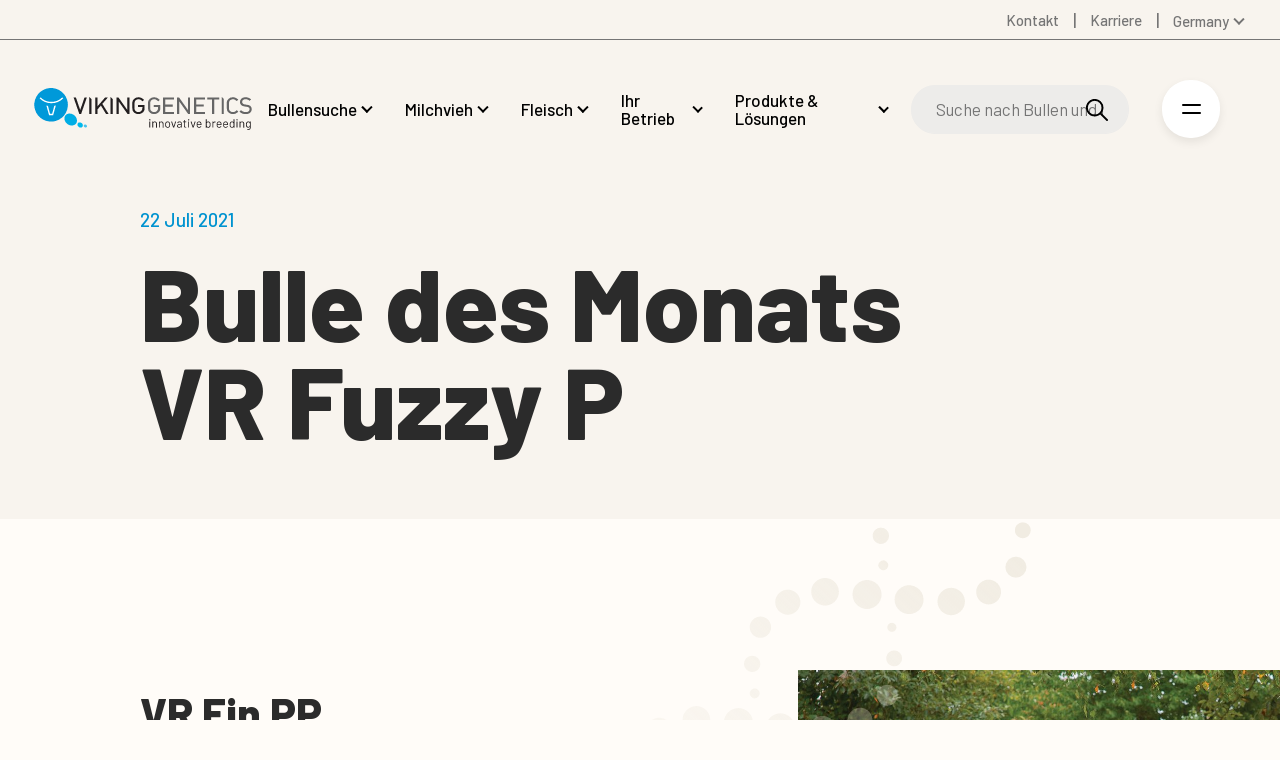

--- FILE ---
content_type: text/html; charset=utf-8
request_url: https://www.vikinggenetics.de/aktuelles/bulle-des-monats-vr-fin-pp-082021
body_size: 31997
content:


<!DOCTYPE html>
<html lang="de-DE" data-culture="de-DE">
<head>
    

    <meta charset="UTF-8">
    <meta name="viewport" content="width=device-width, initial-scale=1.0">
    <meta http-equiv="X-UA-Compatible" content="ie=edge">
    <meta name="format-detection" content="telephone=no">

    

<title>Bulle des Monats VR Fin PP</title>
<link rel="canonical" href="https://www.vikinggenetics.de/aktuelles/bulle-des-monats-vr-fin-pp-082021">
<meta name="description" content="Sie m&amp;#246;chten hornlose K&amp;#252;he f&amp;#252;r Ihre Herde z&amp;#252;chten? Dann ist VR Fin PP eine gute Wahl f&amp;#252;r Sie." />
<meta property="og:title" content="Bulle des Monats VR Fin PP 08.2021" />
<meta property="og:url" content="https://www.vikinggenetics.de/aktuelles/bulle-des-monats-vr-fin-pp-082021" />
<meta property="og:description" content="Sie m&amp;#246;chten hornlose K&amp;#252;he f&amp;#252;r Ihre Herde z&amp;#252;chten? Dann ist VR Fin PP eine gute Wahl f&amp;#252;r Sie." />
<meta property="og:type" content="website" />
    <meta property="og:site_name" content="VikingGenetics" />
<meta name="twitter:title" content="Bulle des Monats VR Fin PP 08.2021" />
<meta name="twitter:url" content="https://www.vikinggenetics.de/aktuelles/bulle-des-monats-vr-fin-pp-082021" />
<meta name="twitter:card" content="summary_large_image" />

<link rel="apple-touch-icon" sizes="180x180" href="/app/assets/favicon/apple-touch-icon.png">
<link rel="icon" type="image/png" sizes="32x32" href="/app/assets/favicon/favicon-32x32.png">
<link rel="icon" type="image/png" sizes="16x16" href="/app/assets/favicon/favicon-16x16.png">
<link rel="manifest" href="/app/assets/favicon/site.webmanifest">
<link rel="mask-icon" color="#5bbad5" href="/app/assets/favicon/safari-pinned-tab.svg">
<meta name="msapplication-TileColor" content="#ffffff">
<meta name="theme-color" content="#ffffff">

<meta name="robots" content="index, follow" />




                            <link rel="alternate" hreflang="de-de" href="https://www.vikinggenetics.de/aktuelles/bulle-des-monats-vr-fin-pp-082021" />
                        
    <link rel="preconnect" href="https://fonts.googleapis.com" />
    <link rel="stylesheet" href="https://fonts.googleapis.com/css2?family=Barlow:ital,wght@0,400;0,500;0,800;1,400;1,500&amp;display=swap">


    
        <link rel="stylesheet" href="/App/assets/css/4a7e6037.main.css" />
    

        <link rel="dns-prefetch" href="https://www.googletagmanager.com">
        <link rel="preconnect" crossorigin href="https://www.googletagmanager.com">
        <link rel="dns-prefetch" href="https://www.google-analytics.com">
        <link rel="preconnect" crossorigin href="https://www.google-analytics.com">
        <!-- Google Consent Mode -->
        <script data-cookieconsent="ignore">
            window.dataLayer = window.dataLayer || [];
            function gtag() {
                dataLayer.push(arguments)
            }
            gtag("consent", "default", {
                ad_personalization: "denied",
                ad_storage: "denied",
                ad_user_data: "denied",
                analytics_storage: "denied",
                functionality_storage: "denied",
                personalization_storage: "denied",
                security_storage: "granted",
                wait_for_update: 500
            });
            gtag("set", "ads_data_redaction", true);
            gtag("set", "url_passthrough", false);
        </script>
        <!-- End Google Consent Mode-->
        <script>
            dataLayer.push({
                'ipaddress': '18.116.241.211'
            });
        </script>
        <script>
            (function (w, d, s, l, i) {
                w[l] = w[l] || []; w[l].push({
                    'gtm.start':
                        new Date().getTime(), event: 'gtm.js'
                }); var f = d.getElementsByTagName(s)[0], j = d.createElement(s), dl = l != 'dataLayer' ? '&l=' + l : ''; j.async = true; j.src =
                    'https://sgtm.vikinggenetics.de/fqnydchx.js?id=' + i + dl + ''; f.parentNode.insertBefore(j, f);
            })(window, document, 'script', 'dataLayer', 'GTM-TRWN536');
        </script>
    
</head>
<body class="standby nav--dark">
        <noscript>
            <iframe src="https://www.googletagmanager.com/ns.html?id=GTM-TRWN536" height="0" width="0" style="display:none;visibility:hidden"></iframe>
        </noscript>

    <a href="#main" class="skip-to-main" data-searchexclusion>Skip to main content</a>

    
<nav class="secondary-nav">
    <ul class="secondary-nav__menu">
                    <li class="secondary-nav__menu__item">
                        <a href="/kontakt"  class=""><span>Kontakt</span></a>
                    </li>
                    <li class="secondary-nav__menu__item">
                        <a href="/karriere"  class=""><span>Karriere</span></a>
                    </li>
        

    <li class="nav__language-selector">
        <button class="navigation__link nav__language-selector__current">Germany</button>
        <ul class="nav__language-selector__list">
                <li class="nav__language-selector__list__item">
                    <a href="https://www.vikinggenetics.com/" target="_self" class="nav__language-selector__link" data-loading-text="">
                        <span>Global</span>
                    </a>
                </li>
                <li class="nav__language-selector__list__item">
                    <a href="https://www.vikinggenetics.com.au/" target="_self" class="nav__language-selector__link" data-loading-text="">
                        <span>Australia</span>
                    </a>
                </li>
                <li class="nav__language-selector__list__item">
                    <a href="https://www.vikingdanmark.dk/" target="_blank" class="nav__language-selector__link external-language" data-loading-text="You will now be redirected &#xA;to vikingdanmark.dk">
                        <span>Denmark</span>
                    </a>
                </li>
                <li class="nav__language-selector__list__item">
                    <a href="https://www.vikinggenetics.fi/" target="_self" class="nav__language-selector__link" data-loading-text="">
                        <span>Finland</span>
                    </a>
                </li>
                <li class="nav__language-selector__list__item">
                    <a href="https://www.vikinggenetics.com/es" target="_self" class="nav__language-selector__link" data-loading-text="">
                        <span>Spanish</span>
                    </a>
                </li>
                <li class="nav__language-selector__list__item">
                    <a href="https://www.vikinggenetics.se/" target="_self" class="nav__language-selector__link" data-loading-text="">
                        <span>Swedish</span>
                    </a>
                </li>
                <li class="nav__language-selector__list__item">
                    <a href="https://www.vikinggenetics.uk/" target="_self" class="nav__language-selector__link" data-loading-text="">
                        <span>United Kingdom</span>
                    </a>
                </li>
                <li class="nav__language-selector__list__item">
                    <a href="https://www.vikinggenetics.us/" target="_self" class="nav__language-selector__link" data-loading-text="">
                        <span>United States</span>
                    </a>
                </li>
        </ul>
    </li>

    </ul>
</nav>
<nav class="nav">
    <div class="nav__logo-wrap">
        <a href="/" class="logo">
            <svg xmlns="http://www.w3.org/2000/svg" viewBox="0 0 465.84 89.98">
    <title>Viking Genetics - innovative breeding</title>
    <g>
        <g>
            <path fill="#00ade5" d="M89.63,75.9c3.77-5.4,1.61-13.51-4.82-18.13s-14.71-4-18.48,1.42-1.6,13.52,4.83,18.13S85.87,81.29,89.63,75.9Z" />
            <path fill="#00b9ec" d="M103.42,82.94c1.65-2.36.7-5.9-2.11-7.92s-6.42-1.74-8.07.62-.7,5.9,2.11,7.92S101.78,85.29,103.42,82.94Z" />
            <path fill="#46c2ef" d="M112.4,83.51c.95-1.36.41-3.4-1.21-4.57s-3.71-1-4.65.36-.4,3.41,1.22,4.57S111.46,84.87,112.4,83.51Z" />
            <g>
                <path fill="#0099d9" d="M.17,32.55A36,36,0,1,0,39.5.17,36,36,0,0,0,.17,32.55Z" />
                <path fill="#fff" d="M36.71,29.71A32.56,32.56,0,0,0,59.9,20.13L62,22.19A35.49,35.49,0,0,1,36.7,32.62,35.44,35.44,0,0,1,11.47,22.14l2-2.06a32.61,32.61,0,0,0,23.19,9.63" />
                <path fill="#fff" d="M29.31,38.36c1.17,4.5,4.1,15.47,4.54,17h4.34c.45-1.48,3.47-12.72,4.62-17.1a20.94,20.94,0,0,0,3.41-.88L40.34,58.46H31.69l-5.76-20.9a28.83,28.83,0,0,0,3.38.81" />
            </g>
        </g>
        <g class="logo-svg__text">
            <g>
                <path fill="#231f20" d="M96.52,55.64,84.12,20.16h5l9.28,27,9.28-26.95h5L100.52,55l-.24.68Z" />
                <path fill="#231f20" d="M154.31,55.61h-.57l-11-18L135.34,46v9.67H130.6V20.15h4.74V39.33L151.9,20.15l5.95,0-12,13.87,13.42,21.6-5,0h0" />
                <path fill="#231f20" d="M200.32,55.64h-.53l-19-26.89V55.64h-4.74V20.15l4.22,0,19,26.83V20.15H204V55.63h-3.71" />
                <path fill="#231f20" d="M218,55a14.45,14.45,0,0,1-4.69-3h0a9.34,9.34,0,0,1-2.82-5h0a52.22,52.22,0,0,1-.54-9.05h0c0-3.53.09-6.26.28-8.23h0c.22-2.27,1.56-4.42,3.79-6.52h0a12.87,12.87,0,0,1,9.14-3.28h0a14.14,14.14,0,0,1,6.08,1.22h0a20.44,20.44,0,0,1,5.21,3.7h0l.79.74-3.29,3.09-.7-.65a18.6,18.6,0,0,0-3.95-3h0a9,9,0,0,0-4.15-.83h0A7.79,7.79,0,0,0,217.53,26h0a7.6,7.6,0,0,0-2.45,4h0a46.88,46.88,0,0,0-.46,7.86h0c0,3.23.1,5.71.27,7.38h0a5.67,5.67,0,0,0,1.72,3.65h0A9.54,9.54,0,0,0,219.76,51h0a9.46,9.46,0,0,0,3.34.59h0a7.83,7.83,0,0,0,6.28-2.51h0a9.27,9.27,0,0,0,2.25-6.33h0v-2h-9.55V36.49h14.28V43a15.13,15.13,0,0,1-.7,4.9h0a10.15,10.15,0,0,1-2.49,3.89h0a13.71,13.71,0,0,1-4.56,3h0a14.16,14.16,0,0,1-5.51,1.11h0A13.89,13.89,0,0,1,218,55Z" />
                <path fill="#231f20" d="M164.13,55.57h-1V18.65l4.77,4.78,0,32.15h-3.71" />
                <path fill="#231f20" d="M118.63,55.57h-1V18.65l4.77,4.78,0,32.15h-3.71" />
            </g>
            <g>
                <path fill="#666" d="M251.57,55a14.3,14.3,0,0,1-4.68-3h0a9.36,9.36,0,0,1-2.83-5h0a52.14,52.14,0,0,1-.54-9.05h0c0-3.53.09-6.26.28-8.22h0c.22-2.27,1.56-4.42,3.79-6.52h0a12.85,12.85,0,0,1,9.14-3.28h0a14.22,14.22,0,0,1,6.09,1.22h0A20.43,20.43,0,0,1,268,24.81h0l.79.74-3.28,3.09-.7-.65a19.12,19.12,0,0,0-3.95-3h0a9,9,0,0,0-4.16-.83h0A7.79,7.79,0,0,0,251.15,26h0a7.58,7.58,0,0,0-2.44,4h0a46.88,46.88,0,0,0-.46,7.86h0c0,3.24.09,5.71.27,7.38h0a5.64,5.64,0,0,0,1.72,3.65h0A9.54,9.54,0,0,0,253.39,51h0a9.46,9.46,0,0,0,3.34.59h0A7.81,7.81,0,0,0,263,49.11h0a9.27,9.27,0,0,0,2.25-6.33h0v-2h-9.54V36.5H270V43a15.22,15.22,0,0,1-.71,4.91h0a10.26,10.26,0,0,1-2.49,3.89h0a13.86,13.86,0,0,1-4.56,3h0a14.16,14.16,0,0,1-5.51,1.11h0a14.34,14.34,0,0,1-5.16-1Z" />
                <path fill="#666" d="M276.67,55.64h-1V20.15h23.62v4.29H280.38V35.61h16.09v4.3H280.38V51.35h18.89v4.29h-22.6" />
                <path fill="#666" d="M330.14,55.64h-.53l-19-26.89V55.64h-4.74V20.15h4.23l19,26.83V20.15h4.74V55.63h-3.71" />
                <path fill="#666" d="M343.13,55.64h-1V20.15h23.63v4.29H346.85V35.61h16.09V39.9H346.85V51.34h18.89v4.29H343.13" />
                <path fill="#666" d="M380.94,55.64V24.45h-10.6V20.16h26v4.29H385.67V55.64Z" />
                <path fill="#666" d="M425.54,55.92a14.38,14.38,0,0,1-5.16-1h0a14.35,14.35,0,0,1-4.69-3h0a9.34,9.34,0,0,1-2.82-5h0a51.89,51.89,0,0,1-.55-9.05h0c0-3.53.09-6.26.28-8.23h0c.22-2.26,1.56-4.42,3.79-6.52h0a12.85,12.85,0,0,1,9.14-3.28h0A13.76,13.76,0,0,1,431.32,21h0a20,20,0,0,1,4.92,3.29h0l.84.74-3.31,3.11-.69-.64a15.64,15.64,0,0,0-3.6-2.56h0a9.12,9.12,0,0,0-4-.79h0a9.38,9.38,0,0,0-3.32.6h0a8.63,8.63,0,0,0-3,1.91h0A6.15,6.15,0,0,0,417.5,30h0A47,47,0,0,0,417,37.9h0a71.6,71.6,0,0,0,.28,7.39h0A5.61,5.61,0,0,0,419,48.93h0A9.48,9.48,0,0,0,422.18,51h0a9.5,9.5,0,0,0,3.34.59h0a9.17,9.17,0,0,0,4-.74h0a15.46,15.46,0,0,0,3.6-2.61h0l.7-.64,3.31,3.11-.84.74a20.42,20.42,0,0,1-4.92,3.29h0a14,14,0,0,1-5.78,1.14h0" />
                <path fill="#666" d="M452.83,55.92a19.87,19.87,0,0,1-7-1.08h0a17.16,17.16,0,0,1-5.54-3.61h0l-.79-.74,3.4-3.18.7.66a13.46,13.46,0,0,0,4.26,2.87h0a14.31,14.31,0,0,0,5.13.8h0A10,10,0,0,0,459.07,50h0a4.93,4.93,0,0,0,2-4.23h0v-.06h0c0-2.12-.39-2.88-1.06-3.49h0a7.1,7.1,0,0,0-2.17-1.36h0a17.77,17.77,0,0,0-3-.61h0l-4.14-.61a14.4,14.4,0,0,1-7.1-2.82h0a8.26,8.26,0,0,1-2.93-6.78h0A9.33,9.33,0,0,1,444,22.6h0c2.2-1.85,5.17-2.73,8.76-2.73h0a17.41,17.41,0,0,1,5.88.88h0a17.15,17.15,0,0,1,5,3h0l.89.74-3.26,3.06-.69-.59a12.87,12.87,0,0,0-3.5-2.21h0a12.11,12.11,0,0,0-4.49-.69h0a8.1,8.1,0,0,0-5.39,1.6h0a5.23,5.23,0,0,0-1.84,4.3h0A4.33,4.33,0,0,0,447,33.58h0a9.75,9.75,0,0,0,4.72,1.79h0l3.84.56a23.71,23.71,0,0,1,4,.85h0a9.42,9.42,0,0,1,4.05,2.45h0a8.91,8.91,0,0,1,2.23,6.41h0a9.12,9.12,0,0,1-3.62,7.55h0c-2.38,1.85-5.55,2.73-9.39,2.73h0" />
                <path fill="#666" d="M402.38,55.64h-1V18.71l4.77,4.78,0,32.15h-3.71" />
            </g>
            <g>
                <path fill="#231f20" d="M246.37,69.19a1.39,1.39,0,0,1-.41-1,1.36,1.36,0,0,1,.41-1,1.42,1.42,0,0,1,1-.4,1.44,1.44,0,1,1,0,2.87A1.4,1.4,0,0,1,246.37,69.19Zm0,15.42V72.18a.23.23,0,0,1,.26-.26H248a.23.23,0,0,1,.26.26V84.61a.23.23,0,0,1-.26.26h-1.3C246.51,84.86,246.42,84.78,246.42,84.61Z" />
                <path fill="#231f20" d="M261.58,73a4.33,4.33,0,0,1,1.21,3.22v8.44a.23.23,0,0,1-.26.26h-1.3a.23.23,0,0,1-.26-.26V76.55a3.18,3.18,0,0,0-.86-2.3,2.92,2.92,0,0,0-2.21-.9,3,3,0,0,0-3.15,3.15v8.13c0,.17-.08.26-.25.26h-1.3a.23.23,0,0,1-.26-.26V72.2a.23.23,0,0,1,.26-.26h1.3c.17,0,.25.09.25.26v1.1a.09.09,0,0,0,0,.08s0,0,.06,0a3.94,3.94,0,0,1,3.45-1.59A4.5,4.5,0,0,1,261.58,73Z" />
                <path fill="#231f20" d="M275.62,73a4.33,4.33,0,0,1,1.21,3.22v8.44a.23.23,0,0,1-.26.26h-1.3a.23.23,0,0,1-.26-.26V76.55a3.18,3.18,0,0,0-.86-2.3,2.92,2.92,0,0,0-2.21-.9,3,3,0,0,0-3.15,3.15v8.13a.23.23,0,0,1-.26.26h-1.3a.23.23,0,0,1-.26-.26V72.2a.23.23,0,0,1,.26-.26h1.3a.23.23,0,0,1,.26.26v1.1a.09.09,0,0,0,0,.08s.05,0,.06,0a3.94,3.94,0,0,1,3.45-1.59A4.5,4.5,0,0,1,275.62,73Z" />
                <path fill="#231f20" d="M282.61,84.15a4.82,4.82,0,0,1-1.84-2.61,11.07,11.07,0,0,1-.36-3.15,10.84,10.84,0,0,1,.36-3.12,4.68,4.68,0,0,1,1.82-2.58,5.42,5.42,0,0,1,3.22-1,5.23,5.23,0,0,1,3.13,1,4.69,4.69,0,0,1,1.8,2.56,14,14,0,0,1,0,6.3,4.75,4.75,0,0,1-1.8,2.61,5.28,5.28,0,0,1-3.16,1A5.43,5.43,0,0,1,282.61,84.15Zm5.27-1.32A3.35,3.35,0,0,0,289.06,81a11.35,11.35,0,0,0,.23-2.58,12.76,12.76,0,0,0-.2-2.58A3.31,3.31,0,0,0,287.9,74a3.42,3.42,0,0,0-2.14-.68,3.27,3.27,0,0,0-3.3,2.51,12.89,12.89,0,0,0-.2,2.58,12.76,12.76,0,0,0,.2,2.58,3.22,3.22,0,0,0,1.16,1.83,3.46,3.46,0,0,0,2.16.68A3.33,3.33,0,0,0,287.88,82.83Z" />
                <path fill="#231f20" d="M297.53,84.69l-4.2-12.46,0-.1c0-.12.08-.18.23-.18H295a.29.29,0,0,1,.3.21l3.2,10a.09.09,0,0,0,.08,0,.1.1,0,0,0,.08,0l3.2-10a.3.3,0,0,1,.31-.21l1.46,0c.19,0,.26.09.21.28l-4.2,12.43a.29.29,0,0,1-.31.2h-1.48A.3.3,0,0,1,297.53,84.69Z" />
                <path fill="#231f20" d="M314.69,72.92A4.08,4.08,0,0,1,315.94,76v8.59a.23.23,0,0,1-.26.26h-1.3a.23.23,0,0,1-.26-.26v-1a.09.09,0,0,0,0-.08s-.06,0-.09,0a4,4,0,0,1-1.66,1.16,6.34,6.34,0,0,1-2.28.4,4.93,4.93,0,0,1-3-.92,3.28,3.28,0,0,1-1.23-2.81,3.66,3.66,0,0,1,1.39-3,6.07,6.07,0,0,1,3.88-1.11h3c.07,0,.1,0,.1-.1v-1a2.82,2.82,0,0,0-.73-2.06,3,3,0,0,0-2.26-.75,3.78,3.78,0,0,0-2,.47,2,2,0,0,0-.95,1.32.27.27,0,0,1-.31.23l-1.38-.18c-.19,0-.27-.1-.23-.2a3.31,3.31,0,0,1,1.54-2.33,5.77,5.77,0,0,1,3.32-.9A5,5,0,0,1,314.69,72.92ZM313,82.78a2.35,2.35,0,0,0,1.1-2v-2c0-.07,0-.1-.1-.1h-2.69a4.75,4.75,0,0,0-2.71.69,2.19,2.19,0,0,0-1,1.92,2,2,0,0,0,.78,1.7,3.37,3.37,0,0,0,2,.58A4.63,4.63,0,0,0,313,82.78Z" />
                <path fill="#231f20" d="M325.43,73.46h-2.89c-.07,0-.1,0-.1.1V81.1a2.26,2.26,0,0,0,.55,1.73,2.52,2.52,0,0,0,1.72.5h.64a.23.23,0,0,1,.26.26v1a.23.23,0,0,1-.26.26c-.2,0-.52,0-1,0a4.71,4.71,0,0,1-2.79-.69,3,3,0,0,1-.95-2.56V73.57c0-.07,0-.1-.1-.1H319a.23.23,0,0,1-.26-.26v-1A.23.23,0,0,1,319,72h1.56c.07,0,.1,0,.1-.1v-3a.23.23,0,0,1,.26-.26h1.25a.23.23,0,0,1,.26.26v3c0,.07,0,.1.1.1h2.89a.23.23,0,0,1,.26.26v1C325.69,73.37,325.6,73.46,325.43,73.46Z" />
                <path fill="#231f20" d="M329.65,69.19a1.39,1.39,0,0,1-.41-1,1.4,1.4,0,0,1,.41-1,1.42,1.42,0,0,1,1-.4,1.44,1.44,0,1,1-1,2.46Zm.05,15.42V72.18a.23.23,0,0,1,.26-.26h1.3a.23.23,0,0,1,.26.26V84.61a.23.23,0,0,1-.26.26H330C329.79,84.86,329.7,84.78,329.7,84.61Z" />
                <path fill="#231f20" d="M339.22,84.69,335,72.23l0-.1c0-.12.08-.18.23-.18h1.46a.3.3,0,0,1,.31.21l3.2,10a.09.09,0,0,0,.16,0l3.2-10a.3.3,0,0,1,.31-.21l1.46,0c.19,0,.26.09.2.28l-4.2,12.43a.29.29,0,0,1-.31.2h-1.48A.3.3,0,0,1,339.22,84.69Z" />
                <path fill="#231f20" d="M358.22,78v.82a.23.23,0,0,1-.26.26H349.7c-.07,0-.1,0-.1.1a11,11,0,0,0,.15,1.82,3.11,3.11,0,0,0,1.2,1.82,3.94,3.94,0,0,0,2.35.67,3.55,3.55,0,0,0,1.89-.49,3.29,3.29,0,0,0,1.28-1.38c.1-.15.22-.19.36-.1l1,.59a.26.26,0,0,1,.1.36A4.64,4.64,0,0,1,356,84.44a6,6,0,0,1-2.94.7,5.4,5.4,0,0,1-3-.87,4.68,4.68,0,0,1-1.77-2.35,10.72,10.72,0,0,1-.46-3.53c0-.72,0-1.3,0-1.75a5.91,5.91,0,0,1,.19-1.21,4.7,4.7,0,0,1,1.75-2.66,5.09,5.09,0,0,1,3.18-1A5,5,0,0,1,356.54,73a5.41,5.41,0,0,1,1.56,3.33A10.37,10.37,0,0,1,358.22,78ZM350.89,74a3.07,3.07,0,0,0-1.09,1.75,8.27,8.27,0,0,0-.2,1.74c0,.07,0,.1.1.1h6.63c.07,0,.1,0,.1-.1a14.49,14.49,0,0,0-.15-1.64A3.24,3.24,0,0,0,355.14,74a3.7,3.7,0,0,0-4.25,0Z" />
                <path fill="#231f20" d="M377.71,78.42a11.42,11.42,0,0,1-.36,3.25,4.86,4.86,0,0,1-1.69,2.51,4.8,4.8,0,0,1-3,.92,4.3,4.3,0,0,1-1.87-.41,3.82,3.82,0,0,1-1.41-1.18s0-.05-.08,0-.05,0-.05.06v1.1c0,.17-.08.26-.25.26H367.7c-.17,0-.25-.08-.25-.26V67.24c0-.17.08-.26.25-.26H369c.17,0,.25.08.25.26v6s0,.06,0,.06.06,0,.09,0a3.85,3.85,0,0,1,1.41-1.15,4.27,4.27,0,0,1,1.87-.41,4.87,4.87,0,0,1,3,.93,4.73,4.73,0,0,1,1.69,2.57A12.71,12.71,0,0,1,377.71,78.42Zm-1.92,1.88a13.12,13.12,0,0,0,.1-1.88,11,11,0,0,0-.14-2,4.25,4.25,0,0,0-.45-1.27,3,3,0,0,0-1.07-1.36,3,3,0,0,0-1.76-.51,2.8,2.8,0,0,0-1.68.52,2.85,2.85,0,0,0-1,1.39,4.8,4.8,0,0,0-.37,1.23,12.26,12.26,0,0,0-.11,1.94,13.23,13.23,0,0,0,.11,1.91,5.06,5.06,0,0,0,.35,1.21,3.13,3.13,0,0,0,1,1.43,2.69,2.69,0,0,0,1.71.54,3.18,3.18,0,0,0,1.85-.54,2.81,2.81,0,0,0,1.09-1.46A4,4,0,0,0,375.79,80.3Z" />
                <path fill="#231f20" d="M388.35,72.15a.26.26,0,0,1,.15.33l-.28,1.25q-.08.26-.33.15a2.59,2.59,0,0,0-1-.18l-.33,0a3.07,3.07,0,0,0-2.2,1,3.33,3.33,0,0,0-.87,2.37v7.54a.23.23,0,0,1-.26.26h-1.3a.23.23,0,0,1-.26-.26V72.2a.23.23,0,0,1,.26-.26h1.3a.23.23,0,0,1,.26.26v1.56s0,.08,0,.09.05,0,.06,0A4.05,4.05,0,0,1,385,72.34a3.53,3.53,0,0,1,1.93-.52A3,3,0,0,1,388.35,72.15Z" />
                <path fill="#231f20" d="M401.14,78v.82a.23.23,0,0,1-.26.26h-8.26c-.07,0-.1,0-.1.1a13.92,13.92,0,0,0,.15,1.82,3.11,3.11,0,0,0,1.2,1.82,3.94,3.94,0,0,0,2.35.67,3.55,3.55,0,0,0,1.89-.49,3.36,3.36,0,0,0,1.28-1.38c.1-.15.22-.19.36-.1l1,.59a.25.25,0,0,1,.1.36,4.58,4.58,0,0,1-1.92,1.93,6,6,0,0,1-2.94.7,5.42,5.42,0,0,1-3-.87,4.68,4.68,0,0,1-1.77-2.35,10.45,10.45,0,0,1-.46-3.53c0-.72,0-1.3,0-1.75a5.91,5.91,0,0,1,.19-1.21,4.75,4.75,0,0,1,1.75-2.66,5.1,5.1,0,0,1,3.19-1A5,5,0,0,1,399.47,73,5.41,5.41,0,0,1,401,76.28,10.53,10.53,0,0,1,401.14,78ZM393.81,74a3.07,3.07,0,0,0-1.09,1.75,8.27,8.27,0,0,0-.2,1.74.09.09,0,0,0,.1.1h6.62c.07,0,.1,0,.1-.1a14.49,14.49,0,0,0-.15-1.64A3.24,3.24,0,0,0,398.05,74a3.69,3.69,0,0,0-4.24,0Z" />
                <path fill="#231f20" d="M415,78v.82a.23.23,0,0,1-.26.26h-8.26c-.07,0-.1,0-.1.1a11,11,0,0,0,.15,1.82,3.11,3.11,0,0,0,1.2,1.82,3.94,3.94,0,0,0,2.35.67A3.55,3.55,0,0,0,412,83a3.29,3.29,0,0,0,1.28-1.38c.1-.15.22-.19.36-.1l1,.59a.26.26,0,0,1,.1.36,4.64,4.64,0,0,1-1.92,1.93,6,6,0,0,1-2.94.7,5.42,5.42,0,0,1-3-.87,4.68,4.68,0,0,1-1.77-2.35,10.72,10.72,0,0,1-.46-3.53c0-.72,0-1.3,0-1.75a5.91,5.91,0,0,1,.19-1.21,4.7,4.7,0,0,1,1.75-2.66,5.09,5.09,0,0,1,3.18-1A5,5,0,0,1,413.35,73a5.41,5.41,0,0,1,1.56,3.33A9.42,9.42,0,0,1,415,78ZM407.7,74a3.07,3.07,0,0,0-1.09,1.75,8.27,8.27,0,0,0-.2,1.74c0,.07,0,.1.1.1h6.63c.07,0,.1,0,.1-.1a14.49,14.49,0,0,0-.15-1.64A3.24,3.24,0,0,0,412,74a3.7,3.7,0,0,0-4.25,0Z" />
                <path fill="#231f20" d="M427.18,67h1.3a.23.23,0,0,1,.26.26V84.64a.23.23,0,0,1-.26.26h-1.3a.23.23,0,0,1-.26-.26V83.57s0-.06,0-.06-.05,0-.09,0a3.85,3.85,0,0,1-1.39,1.15,4.15,4.15,0,0,1-1.85.41,4.86,4.86,0,0,1-3-.92,4.62,4.62,0,0,1-1.67-2.51,11.42,11.42,0,0,1-.36-3.25,11.85,11.85,0,0,1,.31-3.17,4.73,4.73,0,0,1,1.69-2.57,4.89,4.89,0,0,1,3-.93,4.2,4.2,0,0,1,1.84.4,3.71,3.71,0,0,1,1.41,1.14s.06,0,.09,0a.05.05,0,0,0,0-.06v-6C426.92,67.07,427,67,427.18,67Zm-.38,13.35a13.65,13.65,0,0,0,.1-1.92,13.91,13.91,0,0,0-.1-1.93,4.4,4.4,0,0,0-.36-1.24,2.91,2.91,0,0,0-1-1.39,2.73,2.73,0,0,0-1.68-.52,3,3,0,0,0-1.76.51,2.82,2.82,0,0,0-1.07,1.36,4.55,4.55,0,0,0-.45,1.27,10.89,10.89,0,0,0-.14,2,14.78,14.78,0,0,0,.1,1.88,4.29,4.29,0,0,0,.36,1.21A2.86,2.86,0,0,0,421.88,83a3.18,3.18,0,0,0,1.85.54,2.69,2.69,0,0,0,1.71-.54,3.19,3.19,0,0,0,1-1.43A4.72,4.72,0,0,0,426.8,80.34Z" />
                <path fill="#231f20" d="M433.32,69.19a1.39,1.39,0,0,1-.41-1,1.36,1.36,0,0,1,.41-1,1.44,1.44,0,0,1,1-.4,1.39,1.39,0,0,1,1.43,1.44,1.35,1.35,0,0,1-.41,1,1.47,1.47,0,0,1-2,0Zm.05,15.42V72.18a.23.23,0,0,1,.26-.26h1.3a.23.23,0,0,1,.26.26V84.61a.23.23,0,0,1-.26.26h-1.3A.23.23,0,0,1,433.37,84.61Z" />
                <path fill="#231f20" d="M448.52,73a4.33,4.33,0,0,1,1.21,3.22v8.44a.23.23,0,0,1-.26.26h-1.3a.23.23,0,0,1-.26-.26V76.55a3.2,3.2,0,0,0-.86-2.3,2.92,2.92,0,0,0-2.21-.9,3,3,0,0,0-3.15,3.15v8.13a.23.23,0,0,1-.26.26h-1.3a.23.23,0,0,1-.26-.26V72.2a.23.23,0,0,1,.26-.26h1.3a.23.23,0,0,1,.26.26v1.1a.09.09,0,0,0,0,.08s0,0,.06,0a3.93,3.93,0,0,1,3.45-1.58A4.44,4.44,0,0,1,448.52,73Z" />
                <path fill="#231f20" d="M462.17,72h1.3a.23.23,0,0,1,.26.26V84.46a5.05,5.05,0,0,1-1.65,4.19A7,7,0,0,1,457.54,90c-.39,0-.69,0-.89,0a.26.26,0,0,1-.26-.28l.05-1.18a.23.23,0,0,1,.08-.19.19.19,0,0,1,.18,0l.69,0a5.2,5.2,0,0,0,3.45-.93,3.74,3.74,0,0,0,1.07-3v-1a.05.05,0,0,0,0-.06s-.06,0-.09,0A4,4,0,0,1,458.43,85a5.14,5.14,0,0,1-3-.89,4.33,4.33,0,0,1-1.73-2.53,12.06,12.06,0,0,1-.31-3.12q0-1.12.06-1.89a5.63,5.63,0,0,1,.27-1.38,4.8,4.8,0,0,1,1.66-2.47,4.57,4.57,0,0,1,2.89-.93,4.09,4.09,0,0,1,3.45,1.51.07.07,0,0,0,.09,0s0,0,0-.08v-1A.25.25,0,0,1,462.17,72ZM461.89,80c0-.38,0-.92,0-1.64,0-.87,0-1.45,0-1.75a4.12,4.12,0,0,0-.13-.83,3.05,3.05,0,0,0-1-1.78,3,3,0,0,0-2-.7,3.06,3.06,0,0,0-2,.69,3.66,3.66,0,0,0-1.16,1.79,9.33,9.33,0,0,0-.26,2.56,8.35,8.35,0,0,0,.26,2.58,3.18,3.18,0,0,0,3.2,2.48,3.07,3.07,0,0,0,2.06-.69,3,3,0,0,0,1-1.76C461.84,80.72,461.87,80.41,461.89,80Z" />
            </g>
        </g>
    </g>
</svg>

        </a>
    </div>
    <ul class="nav__menu">
                    <li class="nav__sub__wrap">
                        <a href="/bullensuche"  class=""><span>Bullensuche</span></a>
                            <ul class="nav__sub">
                                    <li>
                                        <a href="https://www.vikinggenetics.de/bullensuche/milch-1/vikingred-1" class="!flex items-center justify-start">
                                                <img src="https://d266chgl8kxb39.cloudfront.net/rendition/708002200750/image_np791k84st6ktcqsm71g1nm11h/-S100x100-FJPG" class="w-24 h-24 rounded-full object-cover object-center" />
                                            <span class="ml-6 block">VikingRed</span>
                                        </a>
                                    </li>
                                    <li>
                                        <a href="https://www.vikinggenetics.de/bullensuche/milch-1/vikingjersey-3" class="!flex items-center justify-start">
                                                <img src="https://d266chgl8kxb39.cloudfront.net/rendition/708002200750/image_2pp5ktcmvl4f59vuj116l5hr26/-S100x100-FJPG" class="w-24 h-24 rounded-full object-cover object-center" />
                                            <span class="ml-6 block">VikingJersey</span>
                                        </a>
                                    </li>
                                    <li>
                                        <a href="https://www.vikinggenetics.de/bullensuche/milch-1/vikingholstein-2" class="!flex items-center justify-start">
                                                <img src="https://d266chgl8kxb39.cloudfront.net/rendition/708002200750/image_4ura84jr2d3p3emqn6hb1n0b1i/-S100x100-FJPG" class="w-24 h-24 rounded-full object-cover object-center" />
                                            <span class="ml-6 block">VikingHolstein</span>
                                        </a>
                                    </li>
                                    <li>
                                        <a href="https://www.vikinggenetics.de/bullensuche/milch-1/montb%C3%A8liarde-10" class="!flex items-center justify-start">
                                                <img src="https://d266chgl8kxb39.cloudfront.net/rendition/708002200750/image_6il75fpj852gl4cjtlq8g80818/-S100x100-FJPG" class="w-24 h-24 rounded-full object-cover object-center" />
                                            <span class="ml-6 block">Montbeliarde</span>
                                        </a>
                                    </li>
                                    <li>
                                        <a href="/fleisch/fleischbullen" class="!flex items-center justify-start">
                                                <img src="https://d266chgl8kxb39.cloudfront.net/rendition/708002200750/image_rp5dqvgjtp4j78325qeos0r145/-S100x100-FJPG" class="w-24 h-24 rounded-full object-cover object-center" />
                                            <span class="ml-6 block">Fleischbullen</span>
                                        </a>
                                    </li>
                            </ul>
                    </li>
                    <li class="nav__sub__wrap">
                        <a href="/milchvieh"  class=""><span>Milchvieh</span></a>
                            <ul class="nav__sub">
                                    <li>
                                        <a href="/milchvieh/holstein"  class=""><span>Holstein</span></a>
                                            <div class="nav__sub__img load-on-hover" data-src="https://d266chgl8kxb39.cloudfront.net/rendition/708002200750/image_v0sdu46mvp1mh9v0g7a56st541/-S350x250-FJPG"></div>
                                    </li>
                                    <li>
                                        <a href="/milchvieh/rotvieh"  class=""><span>Rotvieh</span></a>
                                            <div class="nav__sub__img load-on-hover" data-src="https://d266chgl8kxb39.cloudfront.net/rendition/708002200750/image_636bjv848t7kj5cq6p7bsb0s2q/-S350x250-FJPG"></div>
                                    </li>
                                    <li>
                                        <a href="/milchvieh/jersey"  class=""><span>Jersey</span></a>
                                            <div class="nav__sub__img load-on-hover" data-src="https://d266chgl8kxb39.cloudfront.net/rendition/708002200750/image_t26summmgl285916knff7g4l1l/-S350x250-FJPG"></div>
                                    </li>
                                    <li>
                                        <a href="/milchvieh/vikinggoldencross"  class=""><span>VikingGoldenCross</span></a>
                                            <div class="nav__sub__img load-on-hover" data-src="https://d266chgl8kxb39.cloudfront.net/rendition/708002200750/image_kultcipnid48t356ssmc54uh14/-S350x250-FJPG"></div>
                                    </li>
                                    <li>
                                        <a href="/milchvieh/procross"  class=""><span>ProCROSS</span></a>
                                            <div class="nav__sub__img load-on-hover" data-src="https://d266chgl8kxb39.cloudfront.net/rendition/708002200750/image_uoh46b2l793u714ns6d2hp7v42/-S350x250-FJPG"></div>
                                    </li>
                                    <li>
                                        <a href="/milchvieh/bullen-der-saison"  class=""><span>Bullen der Saison</span></a>
                                    </li>
                            </ul>
                    </li>
                    <li class="nav__sub__wrap">
                        <a href="/fleisch"  class=""><span>Fleisch</span></a>
                            <ul class="nav__sub">
                                    <li>
                                        <a href="/fleisch/fleischbullen"  class=""><span>Fleischbullen</span></a>
                                    </li>
                            </ul>
                    </li>
                    <li class="nav__sub__wrap">
                        <a href="/ihr-betrieb"  class=""><span>Ihr Betrieb</span></a>
                            <ul class="nav__sub">
                                    <li>
                                        <a href="/ihr-betrieb/saisonale-kalbungen"  class=""><span>Saisonale Kalbungen</span></a>
                                    </li>
                                    <li>
                                        <a href="/ihr-betrieb/weidehaltung"  class=""><span>Weidehaltung</span></a>
                                    </li>
                                    <li>
                                        <a href="/ihr-betrieb/milch-und-rindfleischverarbeiter"  class=""><span>Milch- und Rindfleischverarbeiter</span></a>
                                    </li>
                                    <li>
                                        <a href="/ihr-betrieb/kooperative-landwirtschaft"  class=""><span>Kooperative Landwirtschaft</span></a>
                                    </li>
                                    <li>
                                        <a href="/ihr-betrieb/datengesteuerte-tierhaltung"  class=""><span>Datengesteuerte Tierhaltung</span></a>
                                    </li>
                                    <li>
                                        <a href="/ihr-betrieb/oekologische-landwirtschaft"  class=""><span>&#xD6;kologische Landwirtschaft</span></a>
                                    </li>
                                    <li>
                                        <a href="/ihr-betrieb/familienbetrieb"  class=""><span>Familienbetrieb</span></a>
                                    </li>
                            </ul>
                    </li>
                    <li class="nav__sub__wrap">
                        <a href="/produkte-loesungen"  class=""><span>Produkte &amp; L&#xF6;sungen</span></a>
                            <ul class="nav__sub">
                                    <li>
                                        <a href="/produkte-loesungen/herdenanalyse"  class=""><span>Herdenanalyse</span></a>
                                            <div class="nav__sub__img load-on-hover" data-src="https://d266chgl8kxb39.cloudfront.net/rendition/708002200750/image_mno4iv1k512tpc2mn8ve3g1n4e/-S350x250-FJPG"></div>
                                    </li>
                                    <li>
                                        <a href="/produkte-loesungen/gesextes-sperma"  class=""><span>Gesextes Sperma</span></a>
                                            <div class="nav__sub__img load-on-hover" data-src="https://d266chgl8kxb39.cloudfront.net/rendition/708002200750/image_9831dahril5vf64n1c7ekpkt6e/-S350x250-FJPG"></div>
                                    </li>
                                    <li>
                                        <a href="/produkte-loesungen/genomischer-test"  class=""><span>Genomischer Test</span></a>
                                            <div class="nav__sub__img load-on-hover" data-src="https://d266chgl8kxb39.cloudfront.net/rendition/708002200750/image_3tmn3st4q571raqs36e57o1m0q/-S350x250-FJPG"></div>
                                    </li>
                                    <li>
                                        <a href="/produkte-loesungen/anpaarungsplanung-beratung"  class=""><span>Anpaarungsplanung &amp; Beratung</span></a>
                                            <div class="nav__sub__img load-on-hover" data-src="https://d266chgl8kxb39.cloudfront.net/rendition/708002200750/image_djddcfj3bp6o37ef4f7oad9p7q/-S350x250-FJPG"></div>
                                    </li>
                                    <li>
                                        <a href="/produkte-loesungen/rindervermarktung"  class=""><span>Rindervermarktung</span></a>
                                            <div class="nav__sub__img load-on-hover" data-src="https://d266chgl8kxb39.cloudfront.net/rendition/708002200750/image_7flkoak3cp1fb3cflt9jftmc5p/-S350x250-FJPG"></div>
                                    </li>
                            </ul>
                    </li>
            <li class="search-li">
                <form action="/suche" method="GET" class="relative">
                    <input name="q" type="text" value="" placeholder="Suche nach Bullen und Inhalten" aria-label="Suche" autocomplete="off" required="" />
                    <button aria-label="Suche">
                        <svg class="icon--search">
                            <use xlink:href="#search"></use>
                        </svg>
                    </button>
                </form>
            </li>
    </ul>
    <div class="nav__tools">
    </div>
    <div class="nav__bg"></div>
    <button class="nav__btn"><span>Men&#xFC;</span><i></i></button>
    <div class="nav__fly-out">
        <div class="nav__fly-out__inner h--pad--wide">
            <div class="nav__fly-out__tools">
                <ul class="nav__language-selector__wrap">
                    

    <li class="nav__language-selector">
        <button class="navigation__link nav__language-selector__current">Germany</button>
        <ul class="nav__language-selector__list">
                <li class="nav__language-selector__list__item">
                    <a href="https://www.vikinggenetics.com/" target="_self" class="nav__language-selector__link" data-loading-text="">
                        <span>Global</span>
                    </a>
                </li>
                <li class="nav__language-selector__list__item">
                    <a href="https://www.vikinggenetics.com.au/" target="_self" class="nav__language-selector__link" data-loading-text="">
                        <span>Australia</span>
                    </a>
                </li>
                <li class="nav__language-selector__list__item">
                    <a href="https://www.vikingdanmark.dk/" target="_blank" class="nav__language-selector__link external-language" data-loading-text="You will now be redirected &#xA;to vikingdanmark.dk">
                        <span>Denmark</span>
                    </a>
                </li>
                <li class="nav__language-selector__list__item">
                    <a href="https://www.vikinggenetics.fi/" target="_self" class="nav__language-selector__link" data-loading-text="">
                        <span>Finland</span>
                    </a>
                </li>
                <li class="nav__language-selector__list__item">
                    <a href="https://www.vikinggenetics.com/es" target="_self" class="nav__language-selector__link" data-loading-text="">
                        <span>Spanish</span>
                    </a>
                </li>
                <li class="nav__language-selector__list__item">
                    <a href="https://www.vikinggenetics.se/" target="_self" class="nav__language-selector__link" data-loading-text="">
                        <span>Swedish</span>
                    </a>
                </li>
                <li class="nav__language-selector__list__item">
                    <a href="https://www.vikinggenetics.uk/" target="_self" class="nav__language-selector__link" data-loading-text="">
                        <span>United Kingdom</span>
                    </a>
                </li>
                <li class="nav__language-selector__list__item">
                    <a href="https://www.vikinggenetics.us/" target="_self" class="nav__language-selector__link" data-loading-text="">
                        <span>United States</span>
                    </a>
                </li>
        </ul>
    </li>

                </ul>
            </div>

                <div class="nav__fly-out__search">
                    <div class="search__form-wrap">
                        <form class="search__form" action="/suche" method="GET">
                            <input class="search__field" name="q" type="text" value="" placeholder="Suche nach Bullen und Inhalten" aria-label="Suche" autocomplete="off" required="" />
                            <button aria-label="Suche">
                                <svg class="icon--search">
                                    <use xlink:href="#search"></use>
                                </svg>
                            </button>
                        </form>
                                <div class="search__suggestions">
                                    <span class="h3">Quick links</span>
                                    <ul>
                                            <li><a href="/betriebsreportagen"><span>Cases</span></a></li>
                                            <li><a href="/aktuelles"><span>News</span></a></li>
                                    </ul>
                                </div>
                    </div>
                </div>

                <ul class="nav__fly-out__items">
            <li>
                <a href="/bullensuche"  class=""><span>Bullensuche</span></a>
                        <ul>
                                <li class="relative flex items-center justify-start !mb-6">
                                    <img src="https://d266chgl8kxb39.cloudfront.net/rendition/708002200750/image_np791k84st6ktcqsm71g1nm11h/-S100x100-FJPG" class="w-24 h-24 rounded-full object-cover object-center" />
                                    <span class="ml-6 block">VikingRed</span>
                                    <a href="https://www.vikinggenetics.de/bullensuche/milch-1/vikingred-1" title="VikingRed" class="absolute top-0 left-0 right-0 bottom-0"></a>
                                </li>
                                <li class="relative flex items-center justify-start !mb-6">
                                    <img src="https://d266chgl8kxb39.cloudfront.net/rendition/708002200750/image_2pp5ktcmvl4f59vuj116l5hr26/-S100x100-FJPG" class="w-24 h-24 rounded-full object-cover object-center" />
                                    <span class="ml-6 block">VikingJersey</span>
                                    <a href="https://www.vikinggenetics.de/bullensuche/milch-1/vikingjersey-3" title="VikingJersey" class="absolute top-0 left-0 right-0 bottom-0"></a>
                                </li>
                                <li class="relative flex items-center justify-start !mb-6">
                                    <img src="https://d266chgl8kxb39.cloudfront.net/rendition/708002200750/image_4ura84jr2d3p3emqn6hb1n0b1i/-S100x100-FJPG" class="w-24 h-24 rounded-full object-cover object-center" />
                                    <span class="ml-6 block">VikingHolstein</span>
                                    <a href="https://www.vikinggenetics.de/bullensuche/milch-1/vikingholstein-2" title="VikingHolstein" class="absolute top-0 left-0 right-0 bottom-0"></a>
                                </li>
                                <li class="relative flex items-center justify-start !mb-6">
                                    <img src="https://d266chgl8kxb39.cloudfront.net/rendition/708002200750/image_6il75fpj852gl4cjtlq8g80818/-S100x100-FJPG" class="w-24 h-24 rounded-full object-cover object-center" />
                                    <span class="ml-6 block">Montbeliarde</span>
                                    <a href="https://www.vikinggenetics.de/bullensuche/milch-1/montb%C3%A8liarde-10" title="Montbeliarde" class="absolute top-0 left-0 right-0 bottom-0"></a>
                                </li>
                                <li class="relative flex items-center justify-start !mb-6">
                                    <img src="https://d266chgl8kxb39.cloudfront.net/rendition/708002200750/image_rp5dqvgjtp4j78325qeos0r145/-S100x100-FJPG" class="w-24 h-24 rounded-full object-cover object-center" />
                                    <span class="ml-6 block">Fleischbullen</span>
                                    <a href="/fleisch/fleischbullen" title="Fleischbullen" class="absolute top-0 left-0 right-0 bottom-0"></a>
                                </li>
                        </ul>
            </li>
            <li>
                <a href="/milchvieh"  class=""><span>Milchvieh</span></a>
                    <ul>
            <li>
                <a href="/milchvieh/holstein"  class=""><span>Holstein</span></a>
            </li>
            <li>
                <a href="/milchvieh/rotvieh"  class=""><span>Rotvieh</span></a>
            </li>
            <li>
                <a href="/milchvieh/jersey"  class=""><span>Jersey</span></a>
            </li>
            <li>
                <a href="/milchvieh/vikinggoldencross"  class=""><span>VikingGoldenCross</span></a>
            </li>
            <li>
                <a href="/milchvieh/procross"  class=""><span>ProCROSS</span></a>
            </li>
            <li>
                <a href="/milchvieh/bullen-der-saison"  class=""><span>Bullen der Saison</span></a>
            </li>
                    </ul>
            </li>
            <li>
                <a href="/fleisch"  class=""><span>Fleisch</span></a>
            </li>
            <li>
                <a href="/produkte-loesungen"  class=""><span>Produkte &amp; L&#xF6;sungen</span></a>
                    <ul>
            <li>
                <a href="/produkte-loesungen/herdenanalyse"  class=""><span>Herdenanalyse</span></a>
            </li>
            <li>
                <a href="/produkte-loesungen/gesextes-sperma"  class=""><span>Gesextes Sperma</span></a>
            </li>
            <li>
                <a href="/produkte-loesungen/genomischer-test"  class=""><span>Genomischer Test</span></a>
            </li>
            <li>
                <a href="/produkte-loesungen/anpaarungsplanung-beratung"  class=""><span>Anpaarungsplanung &amp; Beratung</span></a>
            </li>
            <li>
                <a href="/produkte-loesungen/rindervermarktung"  class=""><span>Rindervermarktung</span></a>
            </li>
                    </ul>
            </li>
            <li>
                <a href="/ueber-uns"  class=""><span>&#xDC;ber uns</span></a>
                    <ul>
            <li>
                <a href="/ueber-uns/innovative-rinderzucht"  class=""><span>Innovative Rinderzucht</span></a>
            </li>
            <li>
                <a href="/ueber-uns/zukunftsfaehige-landwirtschaft"  class=""><span>Zukunftsf&#xE4;hige Landwirtschaft</span></a>
            </li>
            <li>
                <a href="/ueber-uns/management"  class=""><span>Management</span></a>
            </li>
            <li>
                <a href="/ueber-uns/mitglieder"  class=""><span>Mitglieder</span></a>
            </li>
            <li>
                <a href="/ueber-uns/csr-richtlinie"  class=""><span>CSR - Richtlinie</span></a>
            </li>
            <li>
                <a href="/ueber-uns/mission-vision-values"  class=""><span>Mission &amp; Vision &amp; Values</span></a>
            </li>
                    </ul>
            </li>
            <li>
                <a href="/karriere"  class=""><span>Karriere</span></a>
            </li>
            <li>
                <a href="/kontakt"  class=""><span>Kontakt</span></a>
                    <ul>
            <li>
                <a href="/kontakt/veranstaltungen"  class=""><span>Veranstaltungen</span></a>
            </li>
                    </ul>
            </li>
            <li>
                <a href="/betriebsreportagen"  class=""><span>Betriebsreportagen</span></a>
            </li>
            <li>
                <a href="/aktuelles"  class="active"><span>Aktuelles</span></a>
            </li>
            <li>
                <a href="/presse"  class=""><span>Presse</span></a>
            </li>
            <li>
                <a href="/herunterladen"  class=""><span>Herunterladen</span></a>
                    <ul>
            <li>
                <a href="/herunterladen/innovative-breeding-magazin"  class=""><span>Innovative Breeding Magazin</span></a>
            </li>
            <li>
                <a href="/herunterladen/bullenkatalog"  class=""><span>Bullenkatalog</span></a>
            </li>
            <li>
                <a href="/herunterladen/the-breedcast"  class=""><span>The BreedCast</span></a>
            </li>
            <li>
                <a href="/herunterladen/broschueren"  class=""><span>Brosch&#xFC;ren</span></a>
            </li>
                    </ul>
            </li>
            <li>
                <a href="/tipps-fuer-optimales-management"  class=""><span>Tipps f&#xFC;r optimales Management</span></a>
                    <ul>
            <li>
                <a href="/tipps-fuer-optimales-management/reproduktion"  class=""><span>Reproduktion</span></a>
            </li>
            <li>
                <a href="/tipps-fuer-optimales-management/eutergesundheit"  class=""><span>Eutergesundheit</span></a>
            </li>
            <li>
                <a href="/tipps-fuer-optimales-management/trockensteher"  class=""><span>Trockensteher</span></a>
            </li>
            <li>
                <a href="/tipps-fuer-optimales-management/klauengesundheit-managementpraktiken"  class=""><span>Klauengesundheit Managementpraktiken</span></a>
            </li>
                    </ul>
            </li>
                </ul>

            <footer>
                    <a href="/bullensuche" >
                        <svg class="icon--search">
                            <use xlink:href="#search"></use>
                        </svg>
                        <span>Bullen suchen</span>
                    </a>
                    <a href="/kontakt" >
                        <svg class="icon--phone">
                            <use xlink:href="#phone"></use>
                        </svg>
                        <span>Kontakt</span>
                    </a>
                    <a href="/kontakt#module2" >
                        <svg class="icon--vg">
                            <use xlink:href="#vg-icon"></use>
                        </svg>
                        <span>Abonnieren</span>
                    </a>
            </footer>
        </div>
    </div>

        <div class="mobile-search">
            <form action="/suche" method="GET" class="relative">
                <input name="q" type="text" value="" placeholder="Suche nach Bullen und Inhalten" aria-label="Suche" autocomplete="off" required="" />
                <button aria-label="Suche">
                    <svg class="icon--search">
                        <use xlink:href="#search"></use>
                    </svg>
                </button>
            </form>
        </div>
</nav>

<div class="tooltip__modal">
    <div class="tooltip__modal-inner">
        <button class="btn btn__close"></button>
        <div class="tooltip__modal-content"></div>
    </div>
</div>

<div class="loading__page"></div>

<div class="loading__modal" data-searchexclusion>
    <div class="loading__modal-inner">
        <div class="logo">
            <svg xmlns="http://www.w3.org/2000/svg" viewBox="0 0 465.84 89.98">
    <title>Viking Genetics - innovative breeding</title>
    <g>
        <g>
            <path fill="#00ade5" d="M89.63,75.9c3.77-5.4,1.61-13.51-4.82-18.13s-14.71-4-18.48,1.42-1.6,13.52,4.83,18.13S85.87,81.29,89.63,75.9Z" />
            <path fill="#00b9ec" d="M103.42,82.94c1.65-2.36.7-5.9-2.11-7.92s-6.42-1.74-8.07.62-.7,5.9,2.11,7.92S101.78,85.29,103.42,82.94Z" />
            <path fill="#46c2ef" d="M112.4,83.51c.95-1.36.41-3.4-1.21-4.57s-3.71-1-4.65.36-.4,3.41,1.22,4.57S111.46,84.87,112.4,83.51Z" />
            <g>
                <path fill="#0099d9" d="M.17,32.55A36,36,0,1,0,39.5.17,36,36,0,0,0,.17,32.55Z" />
                <path fill="#fff" d="M36.71,29.71A32.56,32.56,0,0,0,59.9,20.13L62,22.19A35.49,35.49,0,0,1,36.7,32.62,35.44,35.44,0,0,1,11.47,22.14l2-2.06a32.61,32.61,0,0,0,23.19,9.63" />
                <path fill="#fff" d="M29.31,38.36c1.17,4.5,4.1,15.47,4.54,17h4.34c.45-1.48,3.47-12.72,4.62-17.1a20.94,20.94,0,0,0,3.41-.88L40.34,58.46H31.69l-5.76-20.9a28.83,28.83,0,0,0,3.38.81" />
            </g>
        </g>
        <g class="logo-svg__text">
            <g>
                <path fill="#231f20" d="M96.52,55.64,84.12,20.16h5l9.28,27,9.28-26.95h5L100.52,55l-.24.68Z" />
                <path fill="#231f20" d="M154.31,55.61h-.57l-11-18L135.34,46v9.67H130.6V20.15h4.74V39.33L151.9,20.15l5.95,0-12,13.87,13.42,21.6-5,0h0" />
                <path fill="#231f20" d="M200.32,55.64h-.53l-19-26.89V55.64h-4.74V20.15l4.22,0,19,26.83V20.15H204V55.63h-3.71" />
                <path fill="#231f20" d="M218,55a14.45,14.45,0,0,1-4.69-3h0a9.34,9.34,0,0,1-2.82-5h0a52.22,52.22,0,0,1-.54-9.05h0c0-3.53.09-6.26.28-8.23h0c.22-2.27,1.56-4.42,3.79-6.52h0a12.87,12.87,0,0,1,9.14-3.28h0a14.14,14.14,0,0,1,6.08,1.22h0a20.44,20.44,0,0,1,5.21,3.7h0l.79.74-3.29,3.09-.7-.65a18.6,18.6,0,0,0-3.95-3h0a9,9,0,0,0-4.15-.83h0A7.79,7.79,0,0,0,217.53,26h0a7.6,7.6,0,0,0-2.45,4h0a46.88,46.88,0,0,0-.46,7.86h0c0,3.23.1,5.71.27,7.38h0a5.67,5.67,0,0,0,1.72,3.65h0A9.54,9.54,0,0,0,219.76,51h0a9.46,9.46,0,0,0,3.34.59h0a7.83,7.83,0,0,0,6.28-2.51h0a9.27,9.27,0,0,0,2.25-6.33h0v-2h-9.55V36.49h14.28V43a15.13,15.13,0,0,1-.7,4.9h0a10.15,10.15,0,0,1-2.49,3.89h0a13.71,13.71,0,0,1-4.56,3h0a14.16,14.16,0,0,1-5.51,1.11h0A13.89,13.89,0,0,1,218,55Z" />
                <path fill="#231f20" d="M164.13,55.57h-1V18.65l4.77,4.78,0,32.15h-3.71" />
                <path fill="#231f20" d="M118.63,55.57h-1V18.65l4.77,4.78,0,32.15h-3.71" />
            </g>
            <g>
                <path fill="#666" d="M251.57,55a14.3,14.3,0,0,1-4.68-3h0a9.36,9.36,0,0,1-2.83-5h0a52.14,52.14,0,0,1-.54-9.05h0c0-3.53.09-6.26.28-8.22h0c.22-2.27,1.56-4.42,3.79-6.52h0a12.85,12.85,0,0,1,9.14-3.28h0a14.22,14.22,0,0,1,6.09,1.22h0A20.43,20.43,0,0,1,268,24.81h0l.79.74-3.28,3.09-.7-.65a19.12,19.12,0,0,0-3.95-3h0a9,9,0,0,0-4.16-.83h0A7.79,7.79,0,0,0,251.15,26h0a7.58,7.58,0,0,0-2.44,4h0a46.88,46.88,0,0,0-.46,7.86h0c0,3.24.09,5.71.27,7.38h0a5.64,5.64,0,0,0,1.72,3.65h0A9.54,9.54,0,0,0,253.39,51h0a9.46,9.46,0,0,0,3.34.59h0A7.81,7.81,0,0,0,263,49.11h0a9.27,9.27,0,0,0,2.25-6.33h0v-2h-9.54V36.5H270V43a15.22,15.22,0,0,1-.71,4.91h0a10.26,10.26,0,0,1-2.49,3.89h0a13.86,13.86,0,0,1-4.56,3h0a14.16,14.16,0,0,1-5.51,1.11h0a14.34,14.34,0,0,1-5.16-1Z" />
                <path fill="#666" d="M276.67,55.64h-1V20.15h23.62v4.29H280.38V35.61h16.09v4.3H280.38V51.35h18.89v4.29h-22.6" />
                <path fill="#666" d="M330.14,55.64h-.53l-19-26.89V55.64h-4.74V20.15h4.23l19,26.83V20.15h4.74V55.63h-3.71" />
                <path fill="#666" d="M343.13,55.64h-1V20.15h23.63v4.29H346.85V35.61h16.09V39.9H346.85V51.34h18.89v4.29H343.13" />
                <path fill="#666" d="M380.94,55.64V24.45h-10.6V20.16h26v4.29H385.67V55.64Z" />
                <path fill="#666" d="M425.54,55.92a14.38,14.38,0,0,1-5.16-1h0a14.35,14.35,0,0,1-4.69-3h0a9.34,9.34,0,0,1-2.82-5h0a51.89,51.89,0,0,1-.55-9.05h0c0-3.53.09-6.26.28-8.23h0c.22-2.26,1.56-4.42,3.79-6.52h0a12.85,12.85,0,0,1,9.14-3.28h0A13.76,13.76,0,0,1,431.32,21h0a20,20,0,0,1,4.92,3.29h0l.84.74-3.31,3.11-.69-.64a15.64,15.64,0,0,0-3.6-2.56h0a9.12,9.12,0,0,0-4-.79h0a9.38,9.38,0,0,0-3.32.6h0a8.63,8.63,0,0,0-3,1.91h0A6.15,6.15,0,0,0,417.5,30h0A47,47,0,0,0,417,37.9h0a71.6,71.6,0,0,0,.28,7.39h0A5.61,5.61,0,0,0,419,48.93h0A9.48,9.48,0,0,0,422.18,51h0a9.5,9.5,0,0,0,3.34.59h0a9.17,9.17,0,0,0,4-.74h0a15.46,15.46,0,0,0,3.6-2.61h0l.7-.64,3.31,3.11-.84.74a20.42,20.42,0,0,1-4.92,3.29h0a14,14,0,0,1-5.78,1.14h0" />
                <path fill="#666" d="M452.83,55.92a19.87,19.87,0,0,1-7-1.08h0a17.16,17.16,0,0,1-5.54-3.61h0l-.79-.74,3.4-3.18.7.66a13.46,13.46,0,0,0,4.26,2.87h0a14.31,14.31,0,0,0,5.13.8h0A10,10,0,0,0,459.07,50h0a4.93,4.93,0,0,0,2-4.23h0v-.06h0c0-2.12-.39-2.88-1.06-3.49h0a7.1,7.1,0,0,0-2.17-1.36h0a17.77,17.77,0,0,0-3-.61h0l-4.14-.61a14.4,14.4,0,0,1-7.1-2.82h0a8.26,8.26,0,0,1-2.93-6.78h0A9.33,9.33,0,0,1,444,22.6h0c2.2-1.85,5.17-2.73,8.76-2.73h0a17.41,17.41,0,0,1,5.88.88h0a17.15,17.15,0,0,1,5,3h0l.89.74-3.26,3.06-.69-.59a12.87,12.87,0,0,0-3.5-2.21h0a12.11,12.11,0,0,0-4.49-.69h0a8.1,8.1,0,0,0-5.39,1.6h0a5.23,5.23,0,0,0-1.84,4.3h0A4.33,4.33,0,0,0,447,33.58h0a9.75,9.75,0,0,0,4.72,1.79h0l3.84.56a23.71,23.71,0,0,1,4,.85h0a9.42,9.42,0,0,1,4.05,2.45h0a8.91,8.91,0,0,1,2.23,6.41h0a9.12,9.12,0,0,1-3.62,7.55h0c-2.38,1.85-5.55,2.73-9.39,2.73h0" />
                <path fill="#666" d="M402.38,55.64h-1V18.71l4.77,4.78,0,32.15h-3.71" />
            </g>
            <g>
                <path fill="#231f20" d="M246.37,69.19a1.39,1.39,0,0,1-.41-1,1.36,1.36,0,0,1,.41-1,1.42,1.42,0,0,1,1-.4,1.44,1.44,0,1,1,0,2.87A1.4,1.4,0,0,1,246.37,69.19Zm0,15.42V72.18a.23.23,0,0,1,.26-.26H248a.23.23,0,0,1,.26.26V84.61a.23.23,0,0,1-.26.26h-1.3C246.51,84.86,246.42,84.78,246.42,84.61Z" />
                <path fill="#231f20" d="M261.58,73a4.33,4.33,0,0,1,1.21,3.22v8.44a.23.23,0,0,1-.26.26h-1.3a.23.23,0,0,1-.26-.26V76.55a3.18,3.18,0,0,0-.86-2.3,2.92,2.92,0,0,0-2.21-.9,3,3,0,0,0-3.15,3.15v8.13c0,.17-.08.26-.25.26h-1.3a.23.23,0,0,1-.26-.26V72.2a.23.23,0,0,1,.26-.26h1.3c.17,0,.25.09.25.26v1.1a.09.09,0,0,0,0,.08s0,0,.06,0a3.94,3.94,0,0,1,3.45-1.59A4.5,4.5,0,0,1,261.58,73Z" />
                <path fill="#231f20" d="M275.62,73a4.33,4.33,0,0,1,1.21,3.22v8.44a.23.23,0,0,1-.26.26h-1.3a.23.23,0,0,1-.26-.26V76.55a3.18,3.18,0,0,0-.86-2.3,2.92,2.92,0,0,0-2.21-.9,3,3,0,0,0-3.15,3.15v8.13a.23.23,0,0,1-.26.26h-1.3a.23.23,0,0,1-.26-.26V72.2a.23.23,0,0,1,.26-.26h1.3a.23.23,0,0,1,.26.26v1.1a.09.09,0,0,0,0,.08s.05,0,.06,0a3.94,3.94,0,0,1,3.45-1.59A4.5,4.5,0,0,1,275.62,73Z" />
                <path fill="#231f20" d="M282.61,84.15a4.82,4.82,0,0,1-1.84-2.61,11.07,11.07,0,0,1-.36-3.15,10.84,10.84,0,0,1,.36-3.12,4.68,4.68,0,0,1,1.82-2.58,5.42,5.42,0,0,1,3.22-1,5.23,5.23,0,0,1,3.13,1,4.69,4.69,0,0,1,1.8,2.56,14,14,0,0,1,0,6.3,4.75,4.75,0,0,1-1.8,2.61,5.28,5.28,0,0,1-3.16,1A5.43,5.43,0,0,1,282.61,84.15Zm5.27-1.32A3.35,3.35,0,0,0,289.06,81a11.35,11.35,0,0,0,.23-2.58,12.76,12.76,0,0,0-.2-2.58A3.31,3.31,0,0,0,287.9,74a3.42,3.42,0,0,0-2.14-.68,3.27,3.27,0,0,0-3.3,2.51,12.89,12.89,0,0,0-.2,2.58,12.76,12.76,0,0,0,.2,2.58,3.22,3.22,0,0,0,1.16,1.83,3.46,3.46,0,0,0,2.16.68A3.33,3.33,0,0,0,287.88,82.83Z" />
                <path fill="#231f20" d="M297.53,84.69l-4.2-12.46,0-.1c0-.12.08-.18.23-.18H295a.29.29,0,0,1,.3.21l3.2,10a.09.09,0,0,0,.08,0,.1.1,0,0,0,.08,0l3.2-10a.3.3,0,0,1,.31-.21l1.46,0c.19,0,.26.09.21.28l-4.2,12.43a.29.29,0,0,1-.31.2h-1.48A.3.3,0,0,1,297.53,84.69Z" />
                <path fill="#231f20" d="M314.69,72.92A4.08,4.08,0,0,1,315.94,76v8.59a.23.23,0,0,1-.26.26h-1.3a.23.23,0,0,1-.26-.26v-1a.09.09,0,0,0,0-.08s-.06,0-.09,0a4,4,0,0,1-1.66,1.16,6.34,6.34,0,0,1-2.28.4,4.93,4.93,0,0,1-3-.92,3.28,3.28,0,0,1-1.23-2.81,3.66,3.66,0,0,1,1.39-3,6.07,6.07,0,0,1,3.88-1.11h3c.07,0,.1,0,.1-.1v-1a2.82,2.82,0,0,0-.73-2.06,3,3,0,0,0-2.26-.75,3.78,3.78,0,0,0-2,.47,2,2,0,0,0-.95,1.32.27.27,0,0,1-.31.23l-1.38-.18c-.19,0-.27-.1-.23-.2a3.31,3.31,0,0,1,1.54-2.33,5.77,5.77,0,0,1,3.32-.9A5,5,0,0,1,314.69,72.92ZM313,82.78a2.35,2.35,0,0,0,1.1-2v-2c0-.07,0-.1-.1-.1h-2.69a4.75,4.75,0,0,0-2.71.69,2.19,2.19,0,0,0-1,1.92,2,2,0,0,0,.78,1.7,3.37,3.37,0,0,0,2,.58A4.63,4.63,0,0,0,313,82.78Z" />
                <path fill="#231f20" d="M325.43,73.46h-2.89c-.07,0-.1,0-.1.1V81.1a2.26,2.26,0,0,0,.55,1.73,2.52,2.52,0,0,0,1.72.5h.64a.23.23,0,0,1,.26.26v1a.23.23,0,0,1-.26.26c-.2,0-.52,0-1,0a4.71,4.71,0,0,1-2.79-.69,3,3,0,0,1-.95-2.56V73.57c0-.07,0-.1-.1-.1H319a.23.23,0,0,1-.26-.26v-1A.23.23,0,0,1,319,72h1.56c.07,0,.1,0,.1-.1v-3a.23.23,0,0,1,.26-.26h1.25a.23.23,0,0,1,.26.26v3c0,.07,0,.1.1.1h2.89a.23.23,0,0,1,.26.26v1C325.69,73.37,325.6,73.46,325.43,73.46Z" />
                <path fill="#231f20" d="M329.65,69.19a1.39,1.39,0,0,1-.41-1,1.4,1.4,0,0,1,.41-1,1.42,1.42,0,0,1,1-.4,1.44,1.44,0,1,1-1,2.46Zm.05,15.42V72.18a.23.23,0,0,1,.26-.26h1.3a.23.23,0,0,1,.26.26V84.61a.23.23,0,0,1-.26.26H330C329.79,84.86,329.7,84.78,329.7,84.61Z" />
                <path fill="#231f20" d="M339.22,84.69,335,72.23l0-.1c0-.12.08-.18.23-.18h1.46a.3.3,0,0,1,.31.21l3.2,10a.09.09,0,0,0,.16,0l3.2-10a.3.3,0,0,1,.31-.21l1.46,0c.19,0,.26.09.2.28l-4.2,12.43a.29.29,0,0,1-.31.2h-1.48A.3.3,0,0,1,339.22,84.69Z" />
                <path fill="#231f20" d="M358.22,78v.82a.23.23,0,0,1-.26.26H349.7c-.07,0-.1,0-.1.1a11,11,0,0,0,.15,1.82,3.11,3.11,0,0,0,1.2,1.82,3.94,3.94,0,0,0,2.35.67,3.55,3.55,0,0,0,1.89-.49,3.29,3.29,0,0,0,1.28-1.38c.1-.15.22-.19.36-.1l1,.59a.26.26,0,0,1,.1.36A4.64,4.64,0,0,1,356,84.44a6,6,0,0,1-2.94.7,5.4,5.4,0,0,1-3-.87,4.68,4.68,0,0,1-1.77-2.35,10.72,10.72,0,0,1-.46-3.53c0-.72,0-1.3,0-1.75a5.91,5.91,0,0,1,.19-1.21,4.7,4.7,0,0,1,1.75-2.66,5.09,5.09,0,0,1,3.18-1A5,5,0,0,1,356.54,73a5.41,5.41,0,0,1,1.56,3.33A10.37,10.37,0,0,1,358.22,78ZM350.89,74a3.07,3.07,0,0,0-1.09,1.75,8.27,8.27,0,0,0-.2,1.74c0,.07,0,.1.1.1h6.63c.07,0,.1,0,.1-.1a14.49,14.49,0,0,0-.15-1.64A3.24,3.24,0,0,0,355.14,74a3.7,3.7,0,0,0-4.25,0Z" />
                <path fill="#231f20" d="M377.71,78.42a11.42,11.42,0,0,1-.36,3.25,4.86,4.86,0,0,1-1.69,2.51,4.8,4.8,0,0,1-3,.92,4.3,4.3,0,0,1-1.87-.41,3.82,3.82,0,0,1-1.41-1.18s0-.05-.08,0-.05,0-.05.06v1.1c0,.17-.08.26-.25.26H367.7c-.17,0-.25-.08-.25-.26V67.24c0-.17.08-.26.25-.26H369c.17,0,.25.08.25.26v6s0,.06,0,.06.06,0,.09,0a3.85,3.85,0,0,1,1.41-1.15,4.27,4.27,0,0,1,1.87-.41,4.87,4.87,0,0,1,3,.93,4.73,4.73,0,0,1,1.69,2.57A12.71,12.71,0,0,1,377.71,78.42Zm-1.92,1.88a13.12,13.12,0,0,0,.1-1.88,11,11,0,0,0-.14-2,4.25,4.25,0,0,0-.45-1.27,3,3,0,0,0-1.07-1.36,3,3,0,0,0-1.76-.51,2.8,2.8,0,0,0-1.68.52,2.85,2.85,0,0,0-1,1.39,4.8,4.8,0,0,0-.37,1.23,12.26,12.26,0,0,0-.11,1.94,13.23,13.23,0,0,0,.11,1.91,5.06,5.06,0,0,0,.35,1.21,3.13,3.13,0,0,0,1,1.43,2.69,2.69,0,0,0,1.71.54,3.18,3.18,0,0,0,1.85-.54,2.81,2.81,0,0,0,1.09-1.46A4,4,0,0,0,375.79,80.3Z" />
                <path fill="#231f20" d="M388.35,72.15a.26.26,0,0,1,.15.33l-.28,1.25q-.08.26-.33.15a2.59,2.59,0,0,0-1-.18l-.33,0a3.07,3.07,0,0,0-2.2,1,3.33,3.33,0,0,0-.87,2.37v7.54a.23.23,0,0,1-.26.26h-1.3a.23.23,0,0,1-.26-.26V72.2a.23.23,0,0,1,.26-.26h1.3a.23.23,0,0,1,.26.26v1.56s0,.08,0,.09.05,0,.06,0A4.05,4.05,0,0,1,385,72.34a3.53,3.53,0,0,1,1.93-.52A3,3,0,0,1,388.35,72.15Z" />
                <path fill="#231f20" d="M401.14,78v.82a.23.23,0,0,1-.26.26h-8.26c-.07,0-.1,0-.1.1a13.92,13.92,0,0,0,.15,1.82,3.11,3.11,0,0,0,1.2,1.82,3.94,3.94,0,0,0,2.35.67,3.55,3.55,0,0,0,1.89-.49,3.36,3.36,0,0,0,1.28-1.38c.1-.15.22-.19.36-.1l1,.59a.25.25,0,0,1,.1.36,4.58,4.58,0,0,1-1.92,1.93,6,6,0,0,1-2.94.7,5.42,5.42,0,0,1-3-.87,4.68,4.68,0,0,1-1.77-2.35,10.45,10.45,0,0,1-.46-3.53c0-.72,0-1.3,0-1.75a5.91,5.91,0,0,1,.19-1.21,4.75,4.75,0,0,1,1.75-2.66,5.1,5.1,0,0,1,3.19-1A5,5,0,0,1,399.47,73,5.41,5.41,0,0,1,401,76.28,10.53,10.53,0,0,1,401.14,78ZM393.81,74a3.07,3.07,0,0,0-1.09,1.75,8.27,8.27,0,0,0-.2,1.74.09.09,0,0,0,.1.1h6.62c.07,0,.1,0,.1-.1a14.49,14.49,0,0,0-.15-1.64A3.24,3.24,0,0,0,398.05,74a3.69,3.69,0,0,0-4.24,0Z" />
                <path fill="#231f20" d="M415,78v.82a.23.23,0,0,1-.26.26h-8.26c-.07,0-.1,0-.1.1a11,11,0,0,0,.15,1.82,3.11,3.11,0,0,0,1.2,1.82,3.94,3.94,0,0,0,2.35.67A3.55,3.55,0,0,0,412,83a3.29,3.29,0,0,0,1.28-1.38c.1-.15.22-.19.36-.1l1,.59a.26.26,0,0,1,.1.36,4.64,4.64,0,0,1-1.92,1.93,6,6,0,0,1-2.94.7,5.42,5.42,0,0,1-3-.87,4.68,4.68,0,0,1-1.77-2.35,10.72,10.72,0,0,1-.46-3.53c0-.72,0-1.3,0-1.75a5.91,5.91,0,0,1,.19-1.21,4.7,4.7,0,0,1,1.75-2.66,5.09,5.09,0,0,1,3.18-1A5,5,0,0,1,413.35,73a5.41,5.41,0,0,1,1.56,3.33A9.42,9.42,0,0,1,415,78ZM407.7,74a3.07,3.07,0,0,0-1.09,1.75,8.27,8.27,0,0,0-.2,1.74c0,.07,0,.1.1.1h6.63c.07,0,.1,0,.1-.1a14.49,14.49,0,0,0-.15-1.64A3.24,3.24,0,0,0,412,74a3.7,3.7,0,0,0-4.25,0Z" />
                <path fill="#231f20" d="M427.18,67h1.3a.23.23,0,0,1,.26.26V84.64a.23.23,0,0,1-.26.26h-1.3a.23.23,0,0,1-.26-.26V83.57s0-.06,0-.06-.05,0-.09,0a3.85,3.85,0,0,1-1.39,1.15,4.15,4.15,0,0,1-1.85.41,4.86,4.86,0,0,1-3-.92,4.62,4.62,0,0,1-1.67-2.51,11.42,11.42,0,0,1-.36-3.25,11.85,11.85,0,0,1,.31-3.17,4.73,4.73,0,0,1,1.69-2.57,4.89,4.89,0,0,1,3-.93,4.2,4.2,0,0,1,1.84.4,3.71,3.71,0,0,1,1.41,1.14s.06,0,.09,0a.05.05,0,0,0,0-.06v-6C426.92,67.07,427,67,427.18,67Zm-.38,13.35a13.65,13.65,0,0,0,.1-1.92,13.91,13.91,0,0,0-.1-1.93,4.4,4.4,0,0,0-.36-1.24,2.91,2.91,0,0,0-1-1.39,2.73,2.73,0,0,0-1.68-.52,3,3,0,0,0-1.76.51,2.82,2.82,0,0,0-1.07,1.36,4.55,4.55,0,0,0-.45,1.27,10.89,10.89,0,0,0-.14,2,14.78,14.78,0,0,0,.1,1.88,4.29,4.29,0,0,0,.36,1.21A2.86,2.86,0,0,0,421.88,83a3.18,3.18,0,0,0,1.85.54,2.69,2.69,0,0,0,1.71-.54,3.19,3.19,0,0,0,1-1.43A4.72,4.72,0,0,0,426.8,80.34Z" />
                <path fill="#231f20" d="M433.32,69.19a1.39,1.39,0,0,1-.41-1,1.36,1.36,0,0,1,.41-1,1.44,1.44,0,0,1,1-.4,1.39,1.39,0,0,1,1.43,1.44,1.35,1.35,0,0,1-.41,1,1.47,1.47,0,0,1-2,0Zm.05,15.42V72.18a.23.23,0,0,1,.26-.26h1.3a.23.23,0,0,1,.26.26V84.61a.23.23,0,0,1-.26.26h-1.3A.23.23,0,0,1,433.37,84.61Z" />
                <path fill="#231f20" d="M448.52,73a4.33,4.33,0,0,1,1.21,3.22v8.44a.23.23,0,0,1-.26.26h-1.3a.23.23,0,0,1-.26-.26V76.55a3.2,3.2,0,0,0-.86-2.3,2.92,2.92,0,0,0-2.21-.9,3,3,0,0,0-3.15,3.15v8.13a.23.23,0,0,1-.26.26h-1.3a.23.23,0,0,1-.26-.26V72.2a.23.23,0,0,1,.26-.26h1.3a.23.23,0,0,1,.26.26v1.1a.09.09,0,0,0,0,.08s0,0,.06,0a3.93,3.93,0,0,1,3.45-1.58A4.44,4.44,0,0,1,448.52,73Z" />
                <path fill="#231f20" d="M462.17,72h1.3a.23.23,0,0,1,.26.26V84.46a5.05,5.05,0,0,1-1.65,4.19A7,7,0,0,1,457.54,90c-.39,0-.69,0-.89,0a.26.26,0,0,1-.26-.28l.05-1.18a.23.23,0,0,1,.08-.19.19.19,0,0,1,.18,0l.69,0a5.2,5.2,0,0,0,3.45-.93,3.74,3.74,0,0,0,1.07-3v-1a.05.05,0,0,0,0-.06s-.06,0-.09,0A4,4,0,0,1,458.43,85a5.14,5.14,0,0,1-3-.89,4.33,4.33,0,0,1-1.73-2.53,12.06,12.06,0,0,1-.31-3.12q0-1.12.06-1.89a5.63,5.63,0,0,1,.27-1.38,4.8,4.8,0,0,1,1.66-2.47,4.57,4.57,0,0,1,2.89-.93,4.09,4.09,0,0,1,3.45,1.51.07.07,0,0,0,.09,0s0,0,0-.08v-1A.25.25,0,0,1,462.17,72ZM461.89,80c0-.38,0-.92,0-1.64,0-.87,0-1.45,0-1.75a4.12,4.12,0,0,0-.13-.83,3.05,3.05,0,0,0-1-1.78,3,3,0,0,0-2-.7,3.06,3.06,0,0,0-2,.69,3.66,3.66,0,0,0-1.16,1.79,9.33,9.33,0,0,0-.26,2.56,8.35,8.35,0,0,0,.26,2.58,3.18,3.18,0,0,0,3.2,2.48,3.07,3.07,0,0,0,2.06-.69,3,3,0,0,0,1-1.76C461.84,80.72,461.87,80.41,461.89,80Z" />
            </g>
        </g>
    </g>
</svg>

        </div>
        <span id="loading-text" class="h3"></span>
    </div>
</div>



    <main id="main">
        


<header id="module0" class="header header--no-img module--beige">
    <div class="header__content h--pad">
            <p class="preline">22 Juli 2021</p>
        <h1>
            Bulle des Monats <br />VR Fuzzy P
        </h1>
    </div>
</header>



<article id="module1" class="image-text h--pad v--pad module " data-intersect="true">
    <div class="grid-row">
        <div class="col col--sm-6">
                <header>
                    <h2 class="h3">VR Fin PP</h2>
                </header>
                <div class="module__text">
                    <p><strong>gNTM +21</strong></p>
<p><strong>(VR Fanof P x VR Wonder x VR Estrad)</strong></p>
<p> </p>
<p>Sie möchten hornlose Kühe für Ihre Herde züchten? Dann ist VR Fin PP eine gute Wahl für Sie.</p>
<p>VR Fin PP ist der beste rote <strong>homozygot hornlose Bulle</strong> auf der NTM der Welt. Alle seine Nachkommen werden hornlos, d.h. sie bekommen keine Hörner.</p>
<p>Mit VR Fin PP bekommen Sie Töchter mit guten Anteilen in der Milch und einem geringen Futterverbrauch, der die allgemeinen Futterkosten senkt.</p>
<p>Sie erhalten Kühe mit guten <strong>Fruchtbarkeits-, Geburts- und Kalbeeigenschaften</strong> sowie einer besseren Langlebigkeit und super Melkzeit.</p>
<p> </p>
<p>Ihre Töchter von VR Fin PP haben:</p>
<p>- Eine etwas unterdurchschnittliche Körpergröße</p>
<p>- Feine, parallele Hinterbeine</p>
<p>- Gut aufgehängte Euter mit starkem Ligament</p>
<p> </p>
<p>Die hornlosen Gene auf der Mutterseite liegen drei Generationen weiter zurück. VR Fin PP gehört zu einer starken Hornlos-Familie. Mutter und Großmutter melken beide noch in der Herde.</p>
<p>Die Mutter ist in der zweiten Laktation und wird seit 1,53 Jahren mit einer Leistung von <strong>934 kg Fett und Eiweiß und 11.000 kg Milch gemolken</strong>. Sie ist in ihrer zweiten Laktation mit 85-82-82-83 eingestuft.</p>
<p>Die Großmutter melkt seit 3,73 Jahren mit knapp 900 kg Fett und Eiweiß.</p>
<p>Züchter: Ulf Petersson, Schweden.</p>
<p>Beta-Kasein: A1/A2 Kappa-Kasein: AB</p>
<p>Von VR Fin PP steht X-Vik gesextes Sperma zur Verfügung.</p>
                </div>

    <a href="https://www.vikinggenetics.de/bullensuche/bullen/vr-fin-pp-9903079/21/" title="Besuchen Sie das Bullenprofil"  class="btn btn__cta" >
        Besuchen Sie das Bullenprofil
            <svg>
                <use xlink:href="#arrow"></use>
            </svg>
    </a>

        </div>
        <div class="col col--sm-6">
                <div class="media">
                    <img class="lazy" data-src-xxs="https://d266chgl8kxb39.cloudfront.net/rendition/708002200750/image_m33vbo8cut20deuunpv5ruh06i/-S480x456-FJPG" data-src-md="https://d266chgl8kxb39.cloudfront.net/rendition/708002200750/image_m33vbo8cut20deuunpv5ruh06i/-S1000x950-FJPG" alt="">
                </div>
        </div>
    </div>
    <div class="image-text__graphic">
        <img src="/app/assets/svg/dna-spiral.svg" alt="">
    </div>
</article>

        

<footer class="footer h--pad">
    <div class="grid-row">
        <div class="footer__logo-wrap col col--lg-3">
            <a href="/" class="logo">
                <svg xmlns="http://www.w3.org/2000/svg" viewBox="0 0 465.84 89.98">
    <title>Viking Genetics - innovative breeding</title>
    <g>
        <g>
            <path fill="#00ade5" d="M89.63,75.9c3.77-5.4,1.61-13.51-4.82-18.13s-14.71-4-18.48,1.42-1.6,13.52,4.83,18.13S85.87,81.29,89.63,75.9Z" />
            <path fill="#00b9ec" d="M103.42,82.94c1.65-2.36.7-5.9-2.11-7.92s-6.42-1.74-8.07.62-.7,5.9,2.11,7.92S101.78,85.29,103.42,82.94Z" />
            <path fill="#46c2ef" d="M112.4,83.51c.95-1.36.41-3.4-1.21-4.57s-3.71-1-4.65.36-.4,3.41,1.22,4.57S111.46,84.87,112.4,83.51Z" />
            <g>
                <path fill="#0099d9" d="M.17,32.55A36,36,0,1,0,39.5.17,36,36,0,0,0,.17,32.55Z" />
                <path fill="#fff" d="M36.71,29.71A32.56,32.56,0,0,0,59.9,20.13L62,22.19A35.49,35.49,0,0,1,36.7,32.62,35.44,35.44,0,0,1,11.47,22.14l2-2.06a32.61,32.61,0,0,0,23.19,9.63" />
                <path fill="#fff" d="M29.31,38.36c1.17,4.5,4.1,15.47,4.54,17h4.34c.45-1.48,3.47-12.72,4.62-17.1a20.94,20.94,0,0,0,3.41-.88L40.34,58.46H31.69l-5.76-20.9a28.83,28.83,0,0,0,3.38.81" />
            </g>
        </g>
        <g class="logo-svg__text">
            <g>
                <path fill="#231f20" d="M96.52,55.64,84.12,20.16h5l9.28,27,9.28-26.95h5L100.52,55l-.24.68Z" />
                <path fill="#231f20" d="M154.31,55.61h-.57l-11-18L135.34,46v9.67H130.6V20.15h4.74V39.33L151.9,20.15l5.95,0-12,13.87,13.42,21.6-5,0h0" />
                <path fill="#231f20" d="M200.32,55.64h-.53l-19-26.89V55.64h-4.74V20.15l4.22,0,19,26.83V20.15H204V55.63h-3.71" />
                <path fill="#231f20" d="M218,55a14.45,14.45,0,0,1-4.69-3h0a9.34,9.34,0,0,1-2.82-5h0a52.22,52.22,0,0,1-.54-9.05h0c0-3.53.09-6.26.28-8.23h0c.22-2.27,1.56-4.42,3.79-6.52h0a12.87,12.87,0,0,1,9.14-3.28h0a14.14,14.14,0,0,1,6.08,1.22h0a20.44,20.44,0,0,1,5.21,3.7h0l.79.74-3.29,3.09-.7-.65a18.6,18.6,0,0,0-3.95-3h0a9,9,0,0,0-4.15-.83h0A7.79,7.79,0,0,0,217.53,26h0a7.6,7.6,0,0,0-2.45,4h0a46.88,46.88,0,0,0-.46,7.86h0c0,3.23.1,5.71.27,7.38h0a5.67,5.67,0,0,0,1.72,3.65h0A9.54,9.54,0,0,0,219.76,51h0a9.46,9.46,0,0,0,3.34.59h0a7.83,7.83,0,0,0,6.28-2.51h0a9.27,9.27,0,0,0,2.25-6.33h0v-2h-9.55V36.49h14.28V43a15.13,15.13,0,0,1-.7,4.9h0a10.15,10.15,0,0,1-2.49,3.89h0a13.71,13.71,0,0,1-4.56,3h0a14.16,14.16,0,0,1-5.51,1.11h0A13.89,13.89,0,0,1,218,55Z" />
                <path fill="#231f20" d="M164.13,55.57h-1V18.65l4.77,4.78,0,32.15h-3.71" />
                <path fill="#231f20" d="M118.63,55.57h-1V18.65l4.77,4.78,0,32.15h-3.71" />
            </g>
            <g>
                <path fill="#666" d="M251.57,55a14.3,14.3,0,0,1-4.68-3h0a9.36,9.36,0,0,1-2.83-5h0a52.14,52.14,0,0,1-.54-9.05h0c0-3.53.09-6.26.28-8.22h0c.22-2.27,1.56-4.42,3.79-6.52h0a12.85,12.85,0,0,1,9.14-3.28h0a14.22,14.22,0,0,1,6.09,1.22h0A20.43,20.43,0,0,1,268,24.81h0l.79.74-3.28,3.09-.7-.65a19.12,19.12,0,0,0-3.95-3h0a9,9,0,0,0-4.16-.83h0A7.79,7.79,0,0,0,251.15,26h0a7.58,7.58,0,0,0-2.44,4h0a46.88,46.88,0,0,0-.46,7.86h0c0,3.24.09,5.71.27,7.38h0a5.64,5.64,0,0,0,1.72,3.65h0A9.54,9.54,0,0,0,253.39,51h0a9.46,9.46,0,0,0,3.34.59h0A7.81,7.81,0,0,0,263,49.11h0a9.27,9.27,0,0,0,2.25-6.33h0v-2h-9.54V36.5H270V43a15.22,15.22,0,0,1-.71,4.91h0a10.26,10.26,0,0,1-2.49,3.89h0a13.86,13.86,0,0,1-4.56,3h0a14.16,14.16,0,0,1-5.51,1.11h0a14.34,14.34,0,0,1-5.16-1Z" />
                <path fill="#666" d="M276.67,55.64h-1V20.15h23.62v4.29H280.38V35.61h16.09v4.3H280.38V51.35h18.89v4.29h-22.6" />
                <path fill="#666" d="M330.14,55.64h-.53l-19-26.89V55.64h-4.74V20.15h4.23l19,26.83V20.15h4.74V55.63h-3.71" />
                <path fill="#666" d="M343.13,55.64h-1V20.15h23.63v4.29H346.85V35.61h16.09V39.9H346.85V51.34h18.89v4.29H343.13" />
                <path fill="#666" d="M380.94,55.64V24.45h-10.6V20.16h26v4.29H385.67V55.64Z" />
                <path fill="#666" d="M425.54,55.92a14.38,14.38,0,0,1-5.16-1h0a14.35,14.35,0,0,1-4.69-3h0a9.34,9.34,0,0,1-2.82-5h0a51.89,51.89,0,0,1-.55-9.05h0c0-3.53.09-6.26.28-8.23h0c.22-2.26,1.56-4.42,3.79-6.52h0a12.85,12.85,0,0,1,9.14-3.28h0A13.76,13.76,0,0,1,431.32,21h0a20,20,0,0,1,4.92,3.29h0l.84.74-3.31,3.11-.69-.64a15.64,15.64,0,0,0-3.6-2.56h0a9.12,9.12,0,0,0-4-.79h0a9.38,9.38,0,0,0-3.32.6h0a8.63,8.63,0,0,0-3,1.91h0A6.15,6.15,0,0,0,417.5,30h0A47,47,0,0,0,417,37.9h0a71.6,71.6,0,0,0,.28,7.39h0A5.61,5.61,0,0,0,419,48.93h0A9.48,9.48,0,0,0,422.18,51h0a9.5,9.5,0,0,0,3.34.59h0a9.17,9.17,0,0,0,4-.74h0a15.46,15.46,0,0,0,3.6-2.61h0l.7-.64,3.31,3.11-.84.74a20.42,20.42,0,0,1-4.92,3.29h0a14,14,0,0,1-5.78,1.14h0" />
                <path fill="#666" d="M452.83,55.92a19.87,19.87,0,0,1-7-1.08h0a17.16,17.16,0,0,1-5.54-3.61h0l-.79-.74,3.4-3.18.7.66a13.46,13.46,0,0,0,4.26,2.87h0a14.31,14.31,0,0,0,5.13.8h0A10,10,0,0,0,459.07,50h0a4.93,4.93,0,0,0,2-4.23h0v-.06h0c0-2.12-.39-2.88-1.06-3.49h0a7.1,7.1,0,0,0-2.17-1.36h0a17.77,17.77,0,0,0-3-.61h0l-4.14-.61a14.4,14.4,0,0,1-7.1-2.82h0a8.26,8.26,0,0,1-2.93-6.78h0A9.33,9.33,0,0,1,444,22.6h0c2.2-1.85,5.17-2.73,8.76-2.73h0a17.41,17.41,0,0,1,5.88.88h0a17.15,17.15,0,0,1,5,3h0l.89.74-3.26,3.06-.69-.59a12.87,12.87,0,0,0-3.5-2.21h0a12.11,12.11,0,0,0-4.49-.69h0a8.1,8.1,0,0,0-5.39,1.6h0a5.23,5.23,0,0,0-1.84,4.3h0A4.33,4.33,0,0,0,447,33.58h0a9.75,9.75,0,0,0,4.72,1.79h0l3.84.56a23.71,23.71,0,0,1,4,.85h0a9.42,9.42,0,0,1,4.05,2.45h0a8.91,8.91,0,0,1,2.23,6.41h0a9.12,9.12,0,0,1-3.62,7.55h0c-2.38,1.85-5.55,2.73-9.39,2.73h0" />
                <path fill="#666" d="M402.38,55.64h-1V18.71l4.77,4.78,0,32.15h-3.71" />
            </g>
            <g>
                <path fill="#231f20" d="M246.37,69.19a1.39,1.39,0,0,1-.41-1,1.36,1.36,0,0,1,.41-1,1.42,1.42,0,0,1,1-.4,1.44,1.44,0,1,1,0,2.87A1.4,1.4,0,0,1,246.37,69.19Zm0,15.42V72.18a.23.23,0,0,1,.26-.26H248a.23.23,0,0,1,.26.26V84.61a.23.23,0,0,1-.26.26h-1.3C246.51,84.86,246.42,84.78,246.42,84.61Z" />
                <path fill="#231f20" d="M261.58,73a4.33,4.33,0,0,1,1.21,3.22v8.44a.23.23,0,0,1-.26.26h-1.3a.23.23,0,0,1-.26-.26V76.55a3.18,3.18,0,0,0-.86-2.3,2.92,2.92,0,0,0-2.21-.9,3,3,0,0,0-3.15,3.15v8.13c0,.17-.08.26-.25.26h-1.3a.23.23,0,0,1-.26-.26V72.2a.23.23,0,0,1,.26-.26h1.3c.17,0,.25.09.25.26v1.1a.09.09,0,0,0,0,.08s0,0,.06,0a3.94,3.94,0,0,1,3.45-1.59A4.5,4.5,0,0,1,261.58,73Z" />
                <path fill="#231f20" d="M275.62,73a4.33,4.33,0,0,1,1.21,3.22v8.44a.23.23,0,0,1-.26.26h-1.3a.23.23,0,0,1-.26-.26V76.55a3.18,3.18,0,0,0-.86-2.3,2.92,2.92,0,0,0-2.21-.9,3,3,0,0,0-3.15,3.15v8.13a.23.23,0,0,1-.26.26h-1.3a.23.23,0,0,1-.26-.26V72.2a.23.23,0,0,1,.26-.26h1.3a.23.23,0,0,1,.26.26v1.1a.09.09,0,0,0,0,.08s.05,0,.06,0a3.94,3.94,0,0,1,3.45-1.59A4.5,4.5,0,0,1,275.62,73Z" />
                <path fill="#231f20" d="M282.61,84.15a4.82,4.82,0,0,1-1.84-2.61,11.07,11.07,0,0,1-.36-3.15,10.84,10.84,0,0,1,.36-3.12,4.68,4.68,0,0,1,1.82-2.58,5.42,5.42,0,0,1,3.22-1,5.23,5.23,0,0,1,3.13,1,4.69,4.69,0,0,1,1.8,2.56,14,14,0,0,1,0,6.3,4.75,4.75,0,0,1-1.8,2.61,5.28,5.28,0,0,1-3.16,1A5.43,5.43,0,0,1,282.61,84.15Zm5.27-1.32A3.35,3.35,0,0,0,289.06,81a11.35,11.35,0,0,0,.23-2.58,12.76,12.76,0,0,0-.2-2.58A3.31,3.31,0,0,0,287.9,74a3.42,3.42,0,0,0-2.14-.68,3.27,3.27,0,0,0-3.3,2.51,12.89,12.89,0,0,0-.2,2.58,12.76,12.76,0,0,0,.2,2.58,3.22,3.22,0,0,0,1.16,1.83,3.46,3.46,0,0,0,2.16.68A3.33,3.33,0,0,0,287.88,82.83Z" />
                <path fill="#231f20" d="M297.53,84.69l-4.2-12.46,0-.1c0-.12.08-.18.23-.18H295a.29.29,0,0,1,.3.21l3.2,10a.09.09,0,0,0,.08,0,.1.1,0,0,0,.08,0l3.2-10a.3.3,0,0,1,.31-.21l1.46,0c.19,0,.26.09.21.28l-4.2,12.43a.29.29,0,0,1-.31.2h-1.48A.3.3,0,0,1,297.53,84.69Z" />
                <path fill="#231f20" d="M314.69,72.92A4.08,4.08,0,0,1,315.94,76v8.59a.23.23,0,0,1-.26.26h-1.3a.23.23,0,0,1-.26-.26v-1a.09.09,0,0,0,0-.08s-.06,0-.09,0a4,4,0,0,1-1.66,1.16,6.34,6.34,0,0,1-2.28.4,4.93,4.93,0,0,1-3-.92,3.28,3.28,0,0,1-1.23-2.81,3.66,3.66,0,0,1,1.39-3,6.07,6.07,0,0,1,3.88-1.11h3c.07,0,.1,0,.1-.1v-1a2.82,2.82,0,0,0-.73-2.06,3,3,0,0,0-2.26-.75,3.78,3.78,0,0,0-2,.47,2,2,0,0,0-.95,1.32.27.27,0,0,1-.31.23l-1.38-.18c-.19,0-.27-.1-.23-.2a3.31,3.31,0,0,1,1.54-2.33,5.77,5.77,0,0,1,3.32-.9A5,5,0,0,1,314.69,72.92ZM313,82.78a2.35,2.35,0,0,0,1.1-2v-2c0-.07,0-.1-.1-.1h-2.69a4.75,4.75,0,0,0-2.71.69,2.19,2.19,0,0,0-1,1.92,2,2,0,0,0,.78,1.7,3.37,3.37,0,0,0,2,.58A4.63,4.63,0,0,0,313,82.78Z" />
                <path fill="#231f20" d="M325.43,73.46h-2.89c-.07,0-.1,0-.1.1V81.1a2.26,2.26,0,0,0,.55,1.73,2.52,2.52,0,0,0,1.72.5h.64a.23.23,0,0,1,.26.26v1a.23.23,0,0,1-.26.26c-.2,0-.52,0-1,0a4.71,4.71,0,0,1-2.79-.69,3,3,0,0,1-.95-2.56V73.57c0-.07,0-.1-.1-.1H319a.23.23,0,0,1-.26-.26v-1A.23.23,0,0,1,319,72h1.56c.07,0,.1,0,.1-.1v-3a.23.23,0,0,1,.26-.26h1.25a.23.23,0,0,1,.26.26v3c0,.07,0,.1.1.1h2.89a.23.23,0,0,1,.26.26v1C325.69,73.37,325.6,73.46,325.43,73.46Z" />
                <path fill="#231f20" d="M329.65,69.19a1.39,1.39,0,0,1-.41-1,1.4,1.4,0,0,1,.41-1,1.42,1.42,0,0,1,1-.4,1.44,1.44,0,1,1-1,2.46Zm.05,15.42V72.18a.23.23,0,0,1,.26-.26h1.3a.23.23,0,0,1,.26.26V84.61a.23.23,0,0,1-.26.26H330C329.79,84.86,329.7,84.78,329.7,84.61Z" />
                <path fill="#231f20" d="M339.22,84.69,335,72.23l0-.1c0-.12.08-.18.23-.18h1.46a.3.3,0,0,1,.31.21l3.2,10a.09.09,0,0,0,.16,0l3.2-10a.3.3,0,0,1,.31-.21l1.46,0c.19,0,.26.09.2.28l-4.2,12.43a.29.29,0,0,1-.31.2h-1.48A.3.3,0,0,1,339.22,84.69Z" />
                <path fill="#231f20" d="M358.22,78v.82a.23.23,0,0,1-.26.26H349.7c-.07,0-.1,0-.1.1a11,11,0,0,0,.15,1.82,3.11,3.11,0,0,0,1.2,1.82,3.94,3.94,0,0,0,2.35.67,3.55,3.55,0,0,0,1.89-.49,3.29,3.29,0,0,0,1.28-1.38c.1-.15.22-.19.36-.1l1,.59a.26.26,0,0,1,.1.36A4.64,4.64,0,0,1,356,84.44a6,6,0,0,1-2.94.7,5.4,5.4,0,0,1-3-.87,4.68,4.68,0,0,1-1.77-2.35,10.72,10.72,0,0,1-.46-3.53c0-.72,0-1.3,0-1.75a5.91,5.91,0,0,1,.19-1.21,4.7,4.7,0,0,1,1.75-2.66,5.09,5.09,0,0,1,3.18-1A5,5,0,0,1,356.54,73a5.41,5.41,0,0,1,1.56,3.33A10.37,10.37,0,0,1,358.22,78ZM350.89,74a3.07,3.07,0,0,0-1.09,1.75,8.27,8.27,0,0,0-.2,1.74c0,.07,0,.1.1.1h6.63c.07,0,.1,0,.1-.1a14.49,14.49,0,0,0-.15-1.64A3.24,3.24,0,0,0,355.14,74a3.7,3.7,0,0,0-4.25,0Z" />
                <path fill="#231f20" d="M377.71,78.42a11.42,11.42,0,0,1-.36,3.25,4.86,4.86,0,0,1-1.69,2.51,4.8,4.8,0,0,1-3,.92,4.3,4.3,0,0,1-1.87-.41,3.82,3.82,0,0,1-1.41-1.18s0-.05-.08,0-.05,0-.05.06v1.1c0,.17-.08.26-.25.26H367.7c-.17,0-.25-.08-.25-.26V67.24c0-.17.08-.26.25-.26H369c.17,0,.25.08.25.26v6s0,.06,0,.06.06,0,.09,0a3.85,3.85,0,0,1,1.41-1.15,4.27,4.27,0,0,1,1.87-.41,4.87,4.87,0,0,1,3,.93,4.73,4.73,0,0,1,1.69,2.57A12.71,12.71,0,0,1,377.71,78.42Zm-1.92,1.88a13.12,13.12,0,0,0,.1-1.88,11,11,0,0,0-.14-2,4.25,4.25,0,0,0-.45-1.27,3,3,0,0,0-1.07-1.36,3,3,0,0,0-1.76-.51,2.8,2.8,0,0,0-1.68.52,2.85,2.85,0,0,0-1,1.39,4.8,4.8,0,0,0-.37,1.23,12.26,12.26,0,0,0-.11,1.94,13.23,13.23,0,0,0,.11,1.91,5.06,5.06,0,0,0,.35,1.21,3.13,3.13,0,0,0,1,1.43,2.69,2.69,0,0,0,1.71.54,3.18,3.18,0,0,0,1.85-.54,2.81,2.81,0,0,0,1.09-1.46A4,4,0,0,0,375.79,80.3Z" />
                <path fill="#231f20" d="M388.35,72.15a.26.26,0,0,1,.15.33l-.28,1.25q-.08.26-.33.15a2.59,2.59,0,0,0-1-.18l-.33,0a3.07,3.07,0,0,0-2.2,1,3.33,3.33,0,0,0-.87,2.37v7.54a.23.23,0,0,1-.26.26h-1.3a.23.23,0,0,1-.26-.26V72.2a.23.23,0,0,1,.26-.26h1.3a.23.23,0,0,1,.26.26v1.56s0,.08,0,.09.05,0,.06,0A4.05,4.05,0,0,1,385,72.34a3.53,3.53,0,0,1,1.93-.52A3,3,0,0,1,388.35,72.15Z" />
                <path fill="#231f20" d="M401.14,78v.82a.23.23,0,0,1-.26.26h-8.26c-.07,0-.1,0-.1.1a13.92,13.92,0,0,0,.15,1.82,3.11,3.11,0,0,0,1.2,1.82,3.94,3.94,0,0,0,2.35.67,3.55,3.55,0,0,0,1.89-.49,3.36,3.36,0,0,0,1.28-1.38c.1-.15.22-.19.36-.1l1,.59a.25.25,0,0,1,.1.36,4.58,4.58,0,0,1-1.92,1.93,6,6,0,0,1-2.94.7,5.42,5.42,0,0,1-3-.87,4.68,4.68,0,0,1-1.77-2.35,10.45,10.45,0,0,1-.46-3.53c0-.72,0-1.3,0-1.75a5.91,5.91,0,0,1,.19-1.21,4.75,4.75,0,0,1,1.75-2.66,5.1,5.1,0,0,1,3.19-1A5,5,0,0,1,399.47,73,5.41,5.41,0,0,1,401,76.28,10.53,10.53,0,0,1,401.14,78ZM393.81,74a3.07,3.07,0,0,0-1.09,1.75,8.27,8.27,0,0,0-.2,1.74.09.09,0,0,0,.1.1h6.62c.07,0,.1,0,.1-.1a14.49,14.49,0,0,0-.15-1.64A3.24,3.24,0,0,0,398.05,74a3.69,3.69,0,0,0-4.24,0Z" />
                <path fill="#231f20" d="M415,78v.82a.23.23,0,0,1-.26.26h-8.26c-.07,0-.1,0-.1.1a11,11,0,0,0,.15,1.82,3.11,3.11,0,0,0,1.2,1.82,3.94,3.94,0,0,0,2.35.67A3.55,3.55,0,0,0,412,83a3.29,3.29,0,0,0,1.28-1.38c.1-.15.22-.19.36-.1l1,.59a.26.26,0,0,1,.1.36,4.64,4.64,0,0,1-1.92,1.93,6,6,0,0,1-2.94.7,5.42,5.42,0,0,1-3-.87,4.68,4.68,0,0,1-1.77-2.35,10.72,10.72,0,0,1-.46-3.53c0-.72,0-1.3,0-1.75a5.91,5.91,0,0,1,.19-1.21,4.7,4.7,0,0,1,1.75-2.66,5.09,5.09,0,0,1,3.18-1A5,5,0,0,1,413.35,73a5.41,5.41,0,0,1,1.56,3.33A9.42,9.42,0,0,1,415,78ZM407.7,74a3.07,3.07,0,0,0-1.09,1.75,8.27,8.27,0,0,0-.2,1.74c0,.07,0,.1.1.1h6.63c.07,0,.1,0,.1-.1a14.49,14.49,0,0,0-.15-1.64A3.24,3.24,0,0,0,412,74a3.7,3.7,0,0,0-4.25,0Z" />
                <path fill="#231f20" d="M427.18,67h1.3a.23.23,0,0,1,.26.26V84.64a.23.23,0,0,1-.26.26h-1.3a.23.23,0,0,1-.26-.26V83.57s0-.06,0-.06-.05,0-.09,0a3.85,3.85,0,0,1-1.39,1.15,4.15,4.15,0,0,1-1.85.41,4.86,4.86,0,0,1-3-.92,4.62,4.62,0,0,1-1.67-2.51,11.42,11.42,0,0,1-.36-3.25,11.85,11.85,0,0,1,.31-3.17,4.73,4.73,0,0,1,1.69-2.57,4.89,4.89,0,0,1,3-.93,4.2,4.2,0,0,1,1.84.4,3.71,3.71,0,0,1,1.41,1.14s.06,0,.09,0a.05.05,0,0,0,0-.06v-6C426.92,67.07,427,67,427.18,67Zm-.38,13.35a13.65,13.65,0,0,0,.1-1.92,13.91,13.91,0,0,0-.1-1.93,4.4,4.4,0,0,0-.36-1.24,2.91,2.91,0,0,0-1-1.39,2.73,2.73,0,0,0-1.68-.52,3,3,0,0,0-1.76.51,2.82,2.82,0,0,0-1.07,1.36,4.55,4.55,0,0,0-.45,1.27,10.89,10.89,0,0,0-.14,2,14.78,14.78,0,0,0,.1,1.88,4.29,4.29,0,0,0,.36,1.21A2.86,2.86,0,0,0,421.88,83a3.18,3.18,0,0,0,1.85.54,2.69,2.69,0,0,0,1.71-.54,3.19,3.19,0,0,0,1-1.43A4.72,4.72,0,0,0,426.8,80.34Z" />
                <path fill="#231f20" d="M433.32,69.19a1.39,1.39,0,0,1-.41-1,1.36,1.36,0,0,1,.41-1,1.44,1.44,0,0,1,1-.4,1.39,1.39,0,0,1,1.43,1.44,1.35,1.35,0,0,1-.41,1,1.47,1.47,0,0,1-2,0Zm.05,15.42V72.18a.23.23,0,0,1,.26-.26h1.3a.23.23,0,0,1,.26.26V84.61a.23.23,0,0,1-.26.26h-1.3A.23.23,0,0,1,433.37,84.61Z" />
                <path fill="#231f20" d="M448.52,73a4.33,4.33,0,0,1,1.21,3.22v8.44a.23.23,0,0,1-.26.26h-1.3a.23.23,0,0,1-.26-.26V76.55a3.2,3.2,0,0,0-.86-2.3,2.92,2.92,0,0,0-2.21-.9,3,3,0,0,0-3.15,3.15v8.13a.23.23,0,0,1-.26.26h-1.3a.23.23,0,0,1-.26-.26V72.2a.23.23,0,0,1,.26-.26h1.3a.23.23,0,0,1,.26.26v1.1a.09.09,0,0,0,0,.08s0,0,.06,0a3.93,3.93,0,0,1,3.45-1.58A4.44,4.44,0,0,1,448.52,73Z" />
                <path fill="#231f20" d="M462.17,72h1.3a.23.23,0,0,1,.26.26V84.46a5.05,5.05,0,0,1-1.65,4.19A7,7,0,0,1,457.54,90c-.39,0-.69,0-.89,0a.26.26,0,0,1-.26-.28l.05-1.18a.23.23,0,0,1,.08-.19.19.19,0,0,1,.18,0l.69,0a5.2,5.2,0,0,0,3.45-.93,3.74,3.74,0,0,0,1.07-3v-1a.05.05,0,0,0,0-.06s-.06,0-.09,0A4,4,0,0,1,458.43,85a5.14,5.14,0,0,1-3-.89,4.33,4.33,0,0,1-1.73-2.53,12.06,12.06,0,0,1-.31-3.12q0-1.12.06-1.89a5.63,5.63,0,0,1,.27-1.38,4.8,4.8,0,0,1,1.66-2.47,4.57,4.57,0,0,1,2.89-.93,4.09,4.09,0,0,1,3.45,1.51.07.07,0,0,0,.09,0s0,0,0-.08v-1A.25.25,0,0,1,462.17,72ZM461.89,80c0-.38,0-.92,0-1.64,0-.87,0-1.45,0-1.75a4.12,4.12,0,0,0-.13-.83,3.05,3.05,0,0,0-1-1.78,3,3,0,0,0-2-.7,3.06,3.06,0,0,0-2,.69,3.66,3.66,0,0,0-1.16,1.79,9.33,9.33,0,0,0-.26,2.56,8.35,8.35,0,0,0,.26,2.58,3.18,3.18,0,0,0,3.2,2.48,3.07,3.07,0,0,0,2.06-.69,3,3,0,0,0,1-1.76C461.84,80.72,461.87,80.41,461.89,80Z" />
            </g>
        </g>
    </g>
</svg>

            </a>
        </div>
            <div class="footer__cols col col--lg-9 grid-row grid--space-b no--mar">
                    <div class="col">
                            <span class="h5">VikingGenetics</span>
                            <p>
Rothenbaumchaussee 95
                                    <br />
D-20148Hamburg                            </p>
                            <ul class="list-none">
                                    <li><i>Tel </i><a href="tel:0172 3507907">0172 3507907</a></li>
                            </ul>
                            <p><a href="mailto:info@vikinggenetics.de">info@vikinggenetics.de</a></p>

    <a href="/kontakt#tab-offices1" title="Kontakt"  class="btn btn__cta--submit" >
        Kontakt
            <svg>
                <use xlink:href="#arrow"></use>
            </svg>
    </a>
                    </div>
                    <div class="col">
                            <span class="h5">Quick links</span>
                            <ul class="list-none">
                                    <li><a href="/betriebsreportagen">Unsere Kunden</a></li>
                                    <li><a href="/aktuelles">Nachrichten</a></li>
                                    <li><a href="/ueber-uns">&#xDC;ber uns</a></li>
                                    <li><a href="/karriere">Karriere</a></li>
                                    <li><a href="/tipps-fuer-optimales-management">Tipps f&#xFC;r optimales Management</a></li>
                                    <li><a href="/herunterladen">Downloads</a></li>
                                    <li><a href="/ueber-uns/zukunftsfaehige-landwirtschaft">Zukunftsf&#xE4;hige Landwirtschaft</a></li>
                            </ul>
                    </div>
                    <div class="col footer__subscribe">
                            <span class="h5">Abonnieren</span>
                        








    <div id="umbraco_form_f273c37481e64828b7874bb61af48c60" class="umbraco-forms-form cdnewsletter2022language umbraco-forms-fong" data-action="form">

<form action="/aktuelles/bulle-des-monats-vr-fin-pp-082021" enctype="multipart/form-data" id="form37bb8e9de63746dc8f79184a3bde5a9d" method="post"><input data-val="true" data-val-required="The FormId field is required." name="FormId" type="hidden" value="f273c374-81e6-4828-b787-4bb61af48c60" /><input data-val="true" data-val-required="The FormName field is required." name="FormName" type="hidden" value="CD Newsletter 2022 language" /><input data-val="true" data-val-required="The RecordId field is required." name="RecordId" type="hidden" value="00000000-0000-0000-0000-000000000000" /><input name="PreviousClicked" type="hidden" value="" /><input name="Theme" type="hidden" value="fong" />            <input type="hidden" name="FormStep" value="0" />
            <input type="hidden" name="RecordState" value="Q2ZESjhGMGNPM2RPdXdsSnZZa21HQTBlUFZiS2hOWFV0bHZ5LUtxR0x5aGtHbnhEOGRlaU9kaDRJS1dVUjdHRmhQVjd4OXI3bGZfNVV6dVd1dGstOHlLWFZvNDJyY281Mmk2bGpLODd2RXRySVpySC1PejFERDlpSUUtblJsNDJjcmJLcnc=" />





<div class="form umbraco-forms-page">

        <div class="form__fieldset umbraco-forms-fieldset" id="26b7d257-2614-4b34-9601-11cdf89fe76b" >
                                                    <div class="form__field  umbraco-forms-field firstname shortanswer mandatory" >



                        <input type="text" name="4e65930f-f004-470c-9fa9-789378a3eb73" id="4e65930f-f004-470c-9fa9-789378a3eb73" data-umb="4e65930f-f004-470c-9fa9-789378a3eb73" class="text " value="" maxlength="255"
        data-val="true"  data-val-required="Bitte geben Sie einen Wert f&#xFC;r Vorname an"  />

<label for="4e65930f-f004-470c-9fa9-789378a3eb73" class="umbraco-forms-label form-item__label">
    <span class="umbraco-forms-indicator">Vorname</span>
</label>




<span class="field-validation-valid" data-valmsg-for="4e65930f-f004-470c-9fa9-789378a3eb73" data-valmsg-replace="true"></span>                                                    </div>
                                                    <div class="form__field  umbraco-forms-field lastname shortanswer mandatory alternating" >



                        <input type="text" name="a7affeb1-0cc4-41c3-edd4-b8b8b7a6ac2a" id="a7affeb1-0cc4-41c3-edd4-b8b8b7a6ac2a" data-umb="a7affeb1-0cc4-41c3-edd4-b8b8b7a6ac2a" class="text " value="" maxlength="255"
        data-val="true"  data-val-required="Bitte geben Sie einen Wert f&#xFC;r Nachname an"  />

<label for="a7affeb1-0cc4-41c3-edd4-b8b8b7a6ac2a" class="umbraco-forms-label form-item__label">
    <span class="umbraco-forms-indicator">Nachname</span>
</label>




<span class="field-validation-valid" data-valmsg-for="a7affeb1-0cc4-41c3-edd4-b8b8b7a6ac2a" data-valmsg-replace="true"></span>                                                    </div>
                    </div>
        <div class="form__fieldset umbraco-forms-fieldset" id="3ed13d28-5504-4b64-8d21-a9215663d1e0" >
                                                    <div class="form__field  umbraco-forms-field email shortanswer mandatory" >



                        <input type="text" name="7e7b988a-d6cb-4e14-8a59-c7d53f2b84ff" id="7e7b988a-d6cb-4e14-8a59-c7d53f2b84ff" data-umb="7e7b988a-d6cb-4e14-8a59-c7d53f2b84ff" class="text " value="" maxlength="255"
        data-val="true"  data-val-required="Bitte geben Sie einen Wert f&#xFC;r Email an"  data-val-regex="Bitte geben Sie einen g&#xFC;ltigen Wert f&#xFC;r Email an" data-val-regex-pattern="[a-zA-Z0-9_.+-]+@[a-zA-Z0-9-]+.[a-zA-Z0-9-.]+"  />

<label for="7e7b988a-d6cb-4e14-8a59-c7d53f2b84ff" class="umbraco-forms-label form-item__label">
    <span class="umbraco-forms-indicator">Email</span>
</label>




<span class="field-validation-valid" data-valmsg-for="7e7b988a-d6cb-4e14-8a59-c7d53f2b84ff" data-valmsg-replace="true"></span>                                                    </div>
                                                    <div class="form__field  umbraco-forms-field country clickdimensionsdropdown mandatory alternating" >



                        
<div class="form__field--select">
    <select class="" name="8728110d-22cb-4d1c-dadf-f8f6e078db6b" id="8728110d-22cb-4d1c-dadf-f8f6e078db6b"
             data-val="true" data-val-required="Bitte geben Sie einen Wert f&#xFC;r Land an" >
        <option value="" selected disabled>Land</option>
            <option value="8"
                    >
                Albania
            </option>
            <option value="32"
                    >
                Argentina
            </option>
            <option value="51"
                    >
                Armenia
            </option>
            <option value="36"
                    >
                Australien
            </option>
            <option value="40"
                    >
                Austria
            </option>
            <option value="31"
                    >
                Azerbaijan
            </option>
            <option value="112"
                    >
                Belarus
            </option>
            <option value="56"
                    >
                Belgium
            </option>
            <option value="999"
                    >
                Bhutan
            </option>
            <option value="76"
                    >
                Brazil
            </option>
            <option value="100"
                    >
                Bulgaria
            </option>
            <option value="124"
                    >
                Canada
            </option>
            <option value="152"
                    >
                Chile
            </option>
            <option value="156"
                    >
                China
            </option>
            <option value="170"
                    >
                Kolumbien
            </option>
            <option value="188"
                    >
                Costa Rica
            </option>
            <option value="191"
                    >
                Croatia
            </option>
            <option value="196"
                    >
                Cyprus
            </option>
            <option value="203"
                    >
                Czech Republic
            </option>
            <option value="208"
                    >
                D&#xE4;nemark
            </option>
            <option value="218"
                    >
                Ecuador
            </option>
            <option value="233"
                    >
                Estonia
            </option>
            <option value="234"
                    >
                Faroe Islands
            </option>
            <option value="246"
                    >
                Finnland
            </option>
            <option value="250"
                    >
                France
            </option>
            <option value="268"
                    >
                Georgia
            </option>
            <option value="276"
                    >
                Deutschland
            </option>
            <option value="300"
                    >
                Greece
            </option>
            <option value="348"
                    >
                Hungary
            </option>
            <option value="356"
                    >
                India
            </option>
            <option value="372"
                    >
                Ireland
            </option>
            <option value="380"
                    >
                Italy
            </option>
            <option value="398"
                    >
                Kazakhstan
            </option>
            <option value="404"
                    >
                Kenya
            </option>
            <option value="428"
                    >
                Latvia
            </option>
            <option value="440"
                    >
                Lithuania
            </option>
            <option value="484"
                    >
                Mexico
            </option>
            <option value="554"
                    >
                New Zealand
            </option>
            <option value="566"
                    >
                Nigeria
            </option>
            <option value="578"
                    >
                Norway
            </option>
            <option value="999"
                    >
                Other county
            </option>
            <option value="586"
                    >
                Pakistan
            </option>
            <option value="600"
                    >
                Paraguay
            </option>
            <option value="604"
                    >
                Peru
            </option>
            <option value="608"
                    >
                Philippines
            </option>
            <option value="616"
                    >
                Poland
            </option>
            <option value="620"
                    >
                Portugal
            </option>
            <option value="642"
                    >
                Romania
            </option>
            <option value="643"
                    >
                Russia
            </option>
            <option value="686"
                    >
                Senegal
            </option>
            <option value="710"
                    >
                South Africa
            </option>
            <option value="724"
                    >
                Spain
            </option>
            <option value="144"
                    >
                Sri Lanka
            </option>
            <option value="752"
                    >
                Schweden
            </option>
            <option value="756"
                    >
                Switzerland
            </option>
            <option value="999"
                    >
                Tanzania
            </option>
            <option value="764"
                    >
                Thailand
            </option>
            <option value="528"
                    >
                The Netherlands
            </option>
            <option value="792"
                    >
                Turkey
            </option>
            <option value="800"
                    >
                Uganda
            </option>
            <option value="804"
                    >
                Ukraine
            </option>
            <option value="826"
                    >
                Gro&#xDF;britannien
            </option>
            <option value="858"
                    >
                Uruguay
            </option>
            <option value="840"
                    >
                USA
            </option>
            <option value="860"
                    >
                Uzbekistan
            </option>
            <option value="704"
                    >
                Vietnam
            </option>
            <option value="716"
                    >
                Zimbabwe
            </option>
    </select>
</div>


<span class="field-validation-valid" data-valmsg-for="8728110d-22cb-4d1c-dadf-f8f6e078db6b" data-valmsg-replace="true"></span>                                                    </div>
                                                    <div class="form__field  umbraco-forms-field formslanguage clickdimensionsdropdown mandatory" >



                        
<div class="form__field--select">
    <select class="" name="3ba3c0fa-6ff4-4a25-bdb6-3a009fb3bc8d" id="3ba3c0fa-6ff4-4a25-bdb6-3a009fb3bc8d"
             data-val="true" data-val-required="Bitte geben Sie einen Wert f&#xFC;r Sprache an" >
        <option value="" selected disabled>Sprache</option>
            <option value="100000000"
                    >
                Englisch
            </option>
            <option value="100000002"
                    >
                Deutsch
            </option>
            <option value="100000001"
                    >
                Spanisch
            </option>
    </select>
</div>


<span class="field-validation-valid" data-valmsg-for="3ba3c0fa-6ff4-4a25-bdb6-3a009fb3bc8d" data-valmsg-replace="true"></span>                                                    </div>
                    </div>
        <div class="form__fieldset umbraco-forms-fieldset" id="91b51a8d-3cd0-425c-897d-2110cf8d8b43" >
                                                    <div class="data-consent  umbraco-forms-field dataconsent mandatory alternating" >



                        

<div class="form__checkbox">
    <input type="checkbox" name="4a37977d-3028-4521-94b4-efbd923de707" id="4a37977d-3028-4521-94b4-efbd923de707" value="true"
     data-rule-required="true" data-val="true" data-msg-required="Die Speicherung und Verarbeitung der Daten in dieser Form ist erforderlich."  />
    <label for="4a37977d-3028-4521-94b4-efbd923de707">Ich habe die <a href='/datenschutzerklaerung' target='_blank'>Datenschutzrichtlinie</a> gelesen und akzeptiert.</label>
    <input type="hidden" name="4a37977d-3028-4521-94b4-efbd923de707" value="false" />
</div>

<span class="field-validation-valid" data-valmsg-for="4a37977d-3028-4521-94b4-efbd923de707" data-valmsg-replace="true"></span>                                                    </div>
                    </div>
        <div class="form__fieldset umbraco-forms-fieldset" id="07c843d0-054c-4056-9db1-63887ed6763f" >
                                                    <div class="form__field  umbraco-forms-field subject hidden" >



                        <input type="hidden" name="77862032-8597-4eee-8509-8ccea56b8aeb" id="77862032-8597-4eee-8509-8ccea56b8aeb" data-umb="77862032-8597-4eee-8509-8ccea56b8aeb" class="hidden" value="Newsletter DE"/>




<span class="field-validation-valid" data-valmsg-for="77862032-8597-4eee-8509-8ccea56b8aeb" data-valmsg-replace="true"></span>                                                    </div>
                    </div>

        <button type="submit" class="btn btn__cta" data-form-navigate="next"
                data-umb="submit-forms-form">
            Absenden
            <svg>
                <use xlink:href="#arrow"></use>
            </svg>
        </button>
    <div style="display: none" aria-hidden="true">
        <input type="text" name="f273c37481e64828b7874bb61af48c60" />
    </div>
    <div class="loader"></div>
</div>


<input name="__RequestVerificationToken" type="hidden" value="CfDJ8F0cO3dOuwlJvYkmGA0ePVa9hZvNyEg1P2yKjj4D4Mq0WMe6j7ZX-P3paCsL3_kL1iL3bpjBFT04mLNCG8tc9DXNJFM3jETLDtLPZvYRn2V0tRnRhOFetqw6synh8LWMdzH-GYJlykMcLYhcEyQgJO0" /><input name="ufprt" type="hidden" value="CfDJ8F0cO3dOuwlJvYkmGA0ePVbRfIcTK3vW7WmoBOY4EM-YHpif-4TbH7bJd3MZIoMVJb9hB_FD4oi8zbJ2jrO8xx9G4GlgJDy5rKACX3DrZpgaO45RGuhiOzbcFuy9a0EFz14g70sfiwmEx7DpaxePfAs" /></form>




<div class="umbraco-forms-form-config"
     style="display: none"
     data-id="f273c37481e64828b7874bb61af48c60"
     data-serialized-page-button-conditions="{}"
     data-serialized-fieldset-conditions="{}"
     data-serialized-field-conditions="{}"
     data-serialized-fields-not-displayed="{}"
     data-trigger-conditions-check-on="change"
     data-form-element-html-id-prefix=""></div>

<script defer="defer" src="/App_Plugins/UmbracoForms/Assets/themes/default/umbracoforms.min.js?v=13.5.0" type="application/javascript"></script>    </div>

                    </div>
                    <div class="col">
                        <div class="footer__social">
                                <span class="h5">Folgen Sie uns auf</span>
                            <div class="footer__social-icons">
                                    <a href="https://www.instagram.com/vikinggeneticsofficial/" target="_blank" rel="noopener">
                                        <svg width="21" height="21">
                                            <use xlink:href="#instagram"></use>
                                        </svg>
                                    </a>
                                    <a href="https://www.facebook.com/vikinggenetics.deutschland" target="_blank" rel="noopener">
                                        <svg width="11" height="21">
                                            <use xlink:href="#facebook"></use>
                                        </svg>
                                    </a>
                                    <a href="https://www.youtube.com/user/VikingGenetics" target="_blank" rel="noopener">
                                        <svg width="21" height="21">
                                            <use xlink:href="#youtube"></use>
                                        </svg>
                                    </a>
                                    <a href="https://www.linkedin.com/company/vikinggenetics" target="_blank" rel="noopener">
                                        <svg width="21" height="21">
                                            <use xlink:href="#linkedin"></use>
                                        </svg>
                                    </a>
                            </div>
                        </div>
                            <div>
                                    <span class="h5">Rechtliches</span>
                                    <ul class="list-none">
                                            <li><a href="/datenschutzerklaerung">Datenschutzerkl&#xE4;rung</a></li>
                                            <li><a href="/nutzungsbedingungen">Nutzungsbedingungen</a></li>
                                            <li><a href="/eigentumvorbehalt">Eigentumvorbehalt</a></li>
                                        <li><a href="javascript:CookieConsent.renew();">Einstellungen speichern</a></li>
                                    </ul>
                            </div>
                    </div>
            </div>
        <a href="#module0" class="btn btn__scroll btn__scroll--up">
            <span>Zur&#xFC;ck nach oben</span>
            <svg>
                <use xlink:href="#arrow"></use>
            </svg>
        </a>
    </div>

        <mini-cart culture="de-DE" order-list-url="/bullensuche/order-list" text="Warenkorb"></mini-cart>

</footer>
    <script type="application/ld+json">
        {
        "@context": "https://schema.org",
        "@type": "Organization",
        "name": "VikingGenetics",

                                        "address": {
                                        "@type": "PostalAddress"
,"streetAddress": "Rothenbaumchaussee 95","postalCode": "D-20148","addressLocality": "Hamburg"                                        },
                    "url": "https://www.vikinggenetics.de/",
        "logo": "https://www.vikinggenetics.de/assets/svg/logo.svg",
"telephone": "0172 3507907","email": "info@vikinggenetics.de",        "sameAs": [
"https://www.instagram.com/vikinggeneticsofficial/","https://www.facebook.com/vikinggenetics.deutschland","https://www.youtube.com/user/VikingGenetics","https://www.linkedin.com/company/vikinggenetics"        ]
        }
    </script>

    </main>

    <script src="/umbraco/surface/dictionary/GetDictionary?culture=de-DE&v=4658e8df94fc059569b1d1bf92a1a5f3"></script>

    <script src="/App_Plugins/UmbracoForms/Assets/promise-polyfill/dist/polyfill.min.js?v=13.5.0" type="application/javascript"></script><script src="/App_Plugins/UmbracoForms/Assets/aspnet-client-validation/dist/aspnet-validation.min.js?v=13.5.0" type="application/javascript"></script>

    

    
        <script type="module" crossorigin defer src="/App/js/5456d9e8.main.js"></script>
        <script type="module" crossorigin defer src="/App/js/79f8e054.vendor.js"></script>
    

</body>
</html>
<!-- Page ID: 2105 -->

--- FILE ---
content_type: text/css
request_url: https://www.vikinggenetics.de/App/assets/css/4a7e6037.main.css
body_size: 52218
content:
@charset "UTF-8";@font-face{font-family:Open Sans;font-style:normal;font-weight:400;font-stretch:100%;font-display:swap;src:url(/app/assets/fonts/open-sans/OpenSans-Regular.woff2) format("woff2")}@font-face{font-family:Open Sans;font-style:italic;font-weight:400;font-stretch:100%;font-display:swap;src:url(/app/assets/fonts/open-sans/OpenSans-Italic.woff2) format("woff2")}@font-face{font-family:Open Sans;font-style:normal;font-weight:600;font-stretch:100%;font-display:swap;src:url(/app/assets/fonts/open-sans/OpenSans-SemiBold.woff2) format("woff2")}@font-face{font-family:Open Sans;font-style:italic;font-weight:600;font-stretch:100%;font-display:swap;src:url(/app/assets/fonts/open-sans/OpenSans-SemiBoldItalic.woff2) format("woff2")}@font-face{font-family:Open Sans;font-style:normal;font-weight:700;font-stretch:100%;font-display:swap;src:url(/app/assets/fonts/open-sans/OpenSans-Bold.woff2) format("woff2")}@font-face{font-family:Open Sans;font-style:italic;font-weight:700;font-stretch:100%;font-display:swap;src:url(/app/assets/fonts/open-sans/OpenSans-BoldItalic.woff2) format("woff2")}*,:before,:after{--tw-border-spacing-x: 0;--tw-border-spacing-y: 0;--tw-translate-x: 0;--tw-translate-y: 0;--tw-rotate: 0;--tw-skew-x: 0;--tw-skew-y: 0;--tw-scale-x: 1;--tw-scale-y: 1;--tw-pan-x: ;--tw-pan-y: ;--tw-pinch-zoom: ;--tw-scroll-snap-strictness: proximity;--tw-gradient-from-position: ;--tw-gradient-via-position: ;--tw-gradient-to-position: ;--tw-ordinal: ;--tw-slashed-zero: ;--tw-numeric-figure: ;--tw-numeric-spacing: ;--tw-numeric-fraction: ;--tw-ring-inset: ;--tw-ring-offset-width: 0px;--tw-ring-offset-color: #fff;--tw-ring-color: rgb(59 130 246 / .5);--tw-ring-offset-shadow: 0 0 #0000;--tw-ring-shadow: 0 0 #0000;--tw-shadow: 0 0 #0000;--tw-shadow-colored: 0 0 #0000;--tw-blur: ;--tw-brightness: ;--tw-contrast: ;--tw-grayscale: ;--tw-hue-rotate: ;--tw-invert: ;--tw-saturate: ;--tw-sepia: ;--tw-drop-shadow: ;--tw-backdrop-blur: ;--tw-backdrop-brightness: ;--tw-backdrop-contrast: ;--tw-backdrop-grayscale: ;--tw-backdrop-hue-rotate: ;--tw-backdrop-invert: ;--tw-backdrop-opacity: ;--tw-backdrop-saturate: ;--tw-backdrop-sepia: }::backdrop{--tw-border-spacing-x: 0;--tw-border-spacing-y: 0;--tw-translate-x: 0;--tw-translate-y: 0;--tw-rotate: 0;--tw-skew-x: 0;--tw-skew-y: 0;--tw-scale-x: 1;--tw-scale-y: 1;--tw-pan-x: ;--tw-pan-y: ;--tw-pinch-zoom: ;--tw-scroll-snap-strictness: proximity;--tw-gradient-from-position: ;--tw-gradient-via-position: ;--tw-gradient-to-position: ;--tw-ordinal: ;--tw-slashed-zero: ;--tw-numeric-figure: ;--tw-numeric-spacing: ;--tw-numeric-fraction: ;--tw-ring-inset: ;--tw-ring-offset-width: 0px;--tw-ring-offset-color: #fff;--tw-ring-color: rgb(59 130 246 / .5);--tw-ring-offset-shadow: 0 0 #0000;--tw-ring-shadow: 0 0 #0000;--tw-shadow: 0 0 #0000;--tw-shadow-colored: 0 0 #0000;--tw-blur: ;--tw-brightness: ;--tw-contrast: ;--tw-grayscale: ;--tw-hue-rotate: ;--tw-invert: ;--tw-saturate: ;--tw-sepia: ;--tw-drop-shadow: ;--tw-backdrop-blur: ;--tw-backdrop-brightness: ;--tw-backdrop-contrast: ;--tw-backdrop-grayscale: ;--tw-backdrop-hue-rotate: ;--tw-backdrop-invert: ;--tw-backdrop-opacity: ;--tw-backdrop-saturate: ;--tw-backdrop-sepia: }.container{width:100%}@media (min-width: 480px){.container{max-width:480px}}@media (min-width: 576px){.container{max-width:576px}}@media (min-width: 768px){.container{max-width:768px}}@media (min-width: 992px){.container{max-width:992px}}@media (min-width: 1200px){.container{max-width:1200px}}@media (min-width: 1400px){.container{max-width:1400px}}.pointer-events-none{pointer-events:none}.visible{visibility:visible}.invisible{visibility:hidden}.static{position:static}.\!fixed{position:fixed!important}.fixed{position:fixed}.\!absolute{position:absolute!important}.absolute{position:absolute}.relative{position:relative}.sticky{position:sticky}.inset-0{top:0;right:0;bottom:0;left:0}.\!right-5{right:1.25rem!important}.\!top-5{top:1.25rem!important}.-top-4{top:-1rem}.bottom-0{bottom:0}.bottom-4{bottom:1rem}.left-0{left:0}.left-2{left:.5rem}.right-0{right:0}.right-4{right:1rem}.top-0{top:0}.top-2{top:.5rem}.top-4{top:1rem}.top-\[-1px\]{top:-1px}.\!z-50{z-index:50!important}.z-1{z-index:1}.z-10{z-index:10}.z-12{z-index:12}.col-span-2{grid-column:span 2 / span 2}.\!m-0{margin:0!important}.\!m-\[10px\]{margin:10px!important}.m-0{margin:0}.-mx-1{margin-left:-.25rem;margin-right:-.25rem}.-mx-3{margin-left:-.75rem;margin-right:-.75rem}.mx-1{margin-left:.25rem;margin-right:.25rem}.mx-3{margin-left:.75rem;margin-right:.75rem}.mx-auto{margin-left:auto;margin-right:auto}.my-2{margin-top:.5rem;margin-bottom:.5rem}.\!mb-0{margin-bottom:0!important}.\!mb-4{margin-bottom:1rem!important}.\!mb-6{margin-bottom:1.5rem!important}.\!mt-0{margin-top:0!important}.\!mt-2{margin-top:.5rem!important}.\!mt-auto{margin-top:auto!important}.mb-0{margin-bottom:0}.mb-2{margin-bottom:.5rem}.mb-4{margin-bottom:1rem}.mb-6{margin-bottom:1.5rem}.mb-8{margin-bottom:2rem}.ml-3{margin-left:.75rem}.ml-6{margin-left:1.5rem}.ml-8{margin-left:2rem}.ml-auto{margin-left:auto}.mr-3{margin-right:.75rem}.mr-4{margin-right:1rem}.mr-6{margin-right:1.5rem}.mr-8{margin-right:2rem}.mt-0{margin-top:0}.mt-3{margin-top:.75rem}.mt-4{margin-top:1rem}.mt-6{margin-top:1.5rem}.mt-8{margin-top:2rem}.mt-\[4px\]{margin-top:4px}.mt-auto{margin-top:auto}.\!block{display:block!important}.block{display:block}.inline{display:inline}.\!flex{display:flex!important}.flex{display:flex}.table{display:table}.\!grid{display:grid!important}.grid{display:grid}.\!hidden{display:none!important}.hidden{display:none}.aspect-4\/3{aspect-ratio:4 / 3}.h-11{height:2.75rem}.h-12{height:3rem}.h-24{height:6rem}.h-auto{height:auto}.h-full{height:100%}.h-screen{height:100vh}.max-h-\[36vh\]{max-height:36vh}.w-1\/12{width:8.333333%}.w-10\/12{width:83.333333%}.w-11{width:2.75rem}.w-11\/12{width:91.666667%}.w-12{width:3rem}.w-12\/12{width:100%}.w-2\/12{width:16.666667%}.w-20{width:5rem}.w-24{width:6rem}.w-3\/12{width:25%}.w-4\/12{width:33.333333%}.w-5\/12{width:41.666667%}.w-6\/12{width:50%}.w-60{width:15rem}.w-7\/12{width:58.333333%}.w-8\/12{width:66.666667%}.w-9\/12{width:75%}.w-full{width:100%}.min-w-80{min-width:20rem}.\!max-w-\[248px\]{max-width:248px!important}.max-w-5xl{max-width:64rem}.max-w-\[430px\]{max-width:430px}.flex-1{flex:1 1 0%}.flex-\[1_1_100\%\]{flex:1 1 100%}.flex-auto{flex:1 1 auto}.-translate-y-full{--tw-translate-y: -100%;transform:translate(var(--tw-translate-x),var(--tw-translate-y)) rotate(var(--tw-rotate)) skew(var(--tw-skew-x)) skewY(var(--tw-skew-y)) scaleX(var(--tw-scale-x)) scaleY(var(--tw-scale-y))}.translate-y-full{--tw-translate-y: 100%;transform:translate(var(--tw-translate-x),var(--tw-translate-y)) rotate(var(--tw-rotate)) skew(var(--tw-skew-x)) skewY(var(--tw-skew-y)) scaleX(var(--tw-scale-x)) scaleY(var(--tw-scale-y))}.rotate-180{--tw-rotate: 180deg;transform:translate(var(--tw-translate-x),var(--tw-translate-y)) rotate(var(--tw-rotate)) skew(var(--tw-skew-x)) skewY(var(--tw-skew-y)) scaleX(var(--tw-scale-x)) scaleY(var(--tw-scale-y))}.cursor-pointer{cursor:pointer}.resize{resize:both}.list-none{list-style-type:none}.grid-cols-1{grid-template-columns:repeat(1,minmax(0,1fr))}.grid-cols-2{grid-template-columns:repeat(2,minmax(0,1fr))}.flex-row{flex-direction:row}.flex-row-reverse{flex-direction:row-reverse}.flex-col{flex-direction:column}.flex-col-reverse{flex-direction:column-reverse}.flex-wrap{flex-wrap:wrap}.flex-wrap-reverse{flex-wrap:wrap-reverse}.flex-nowrap{flex-wrap:nowrap}.items-end{align-items:flex-end}.items-center{align-items:center}.justify-start{justify-content:flex-start}.justify-end{justify-content:flex-end}.justify-center{justify-content:center}.gap-4{gap:1rem}.gap-6{gap:1.5rem}.gap-8{gap:2rem}.overflow-auto{overflow:auto}.overflow-hidden{overflow:hidden}.overflow-x-scroll{overflow-x:scroll}.whitespace-normal{white-space:normal}.whitespace-nowrap{white-space:nowrap}.rounded{border-radius:.25rem}.rounded-full{border-radius:9999px}.rounded-lg{border-radius:.5rem}.rounded-xl{border-radius:.75rem}.rounded-b-lg{border-bottom-right-radius:.5rem;border-bottom-left-radius:.5rem}.rounded-t-lg{border-top-left-radius:.5rem;border-top-right-radius:.5rem}.\!border-0{border-width:0px!important}.border{border-width:1px}.border-0{border-width:0px}.border-b{border-bottom-width:1px}.border-t{border-top-width:1px}.border-solid{border-style:solid}.border-viking-blue{--tw-border-opacity: 1;border-color:rgb(0 147 208 / var(--tw-border-opacity))}.border-viking-border-default{--tw-border-opacity: 1;border-color:rgb(232 232 232 / var(--tw-border-opacity))}.\!bg-white{--tw-bg-opacity: 1 !important;background-color:rgb(255 255 255 / var(--tw-bg-opacity))!important}.bg-black\/40{background-color:#0006}.bg-transparent{background-color:transparent}.bg-viking-border-dark{--tw-bg-opacity: 1;background-color:rgb(237 237 237 / var(--tw-bg-opacity))}.bg-viking-light-default{--tw-bg-opacity: 1;background-color:rgb(248 244 238 / var(--tw-bg-opacity))}.bg-white{--tw-bg-opacity: 1;background-color:rgb(255 255 255 / var(--tw-bg-opacity))}.object-cover{-o-object-fit:cover;object-fit:cover}.object-center{-o-object-position:center;object-position:center}.\!p-8{padding:2rem!important}.p-2{padding:.5rem}.p-5{padding:1.25rem}.p-6{padding:1.5rem}.p-8{padding:2rem}.\!py-\[6px\]{padding-top:6px!important;padding-bottom:6px!important}.px-2{padding-left:.5rem;padding-right:.5rem}.py-1{padding-top:.25rem;padding-bottom:.25rem}.py-6{padding-top:1.5rem;padding-bottom:1.5rem}.py-8{padding-top:2rem;padding-bottom:2rem}.\!pt-\[5px\]{padding-top:5px!important}.pb-6{padding-bottom:1.5rem}.pb-8{padding-bottom:2rem}.pt-16{padding-top:4rem}.pt-8{padding-top:2rem}.text-center{text-align:center}.text-right{text-align:right}.text-3xl{font-size:2.441rem;line-height:3.6615rem}.text-\[15px\]{font-size:15px}.text-lg{font-size:1.25rem;line-height:1.875rem}.text-xl{font-size:1.563rem;line-height:2.344rem}.font-bold{font-weight:700}.font-medium{font-weight:500}.font-normal{font-weight:400}.\!leading-none{line-height:1!important}.leading-none{line-height:1}.leading-tight{line-height:1.25}.\!text-\[\#6c6c6c\]{--tw-text-opacity: 1 !important;color:rgb(108 108 108 / var(--tw-text-opacity))!important}.text-black{--tw-text-opacity: 1;color:rgb(0 0 0 / var(--tw-text-opacity))}.text-viking-blue{--tw-text-opacity: 1;color:rgb(0 147 208 / var(--tw-text-opacity))}.text-viking-dark{--tw-text-opacity: 1;color:rgb(43 43 43 / var(--tw-text-opacity))}.text-viking-text{--tw-text-opacity: 1;color:rgb(108 108 108 / var(--tw-text-opacity))}.underline{text-decoration-line:underline}.\!no-underline{text-decoration-line:none!important}.opacity-0{opacity:0}.shadow-\[0_10px_25px_0_rgba\(0\,0\,0\,\.07\)\]{--tw-shadow: 0 10px 25px 0 rgba(0,0,0,.07);--tw-shadow-colored: 0 10px 25px 0 var(--tw-shadow-color);box-shadow:var(--tw-ring-offset-shadow, 0 0 #0000),var(--tw-ring-shadow, 0 0 #0000),var(--tw-shadow)}.blur{--tw-blur: blur(8px);filter:var(--tw-blur) var(--tw-brightness) var(--tw-contrast) var(--tw-grayscale) var(--tw-hue-rotate) var(--tw-invert) var(--tw-saturate) var(--tw-sepia) var(--tw-drop-shadow)}.\!filter{filter:var(--tw-blur) var(--tw-brightness) var(--tw-contrast) var(--tw-grayscale) var(--tw-hue-rotate) var(--tw-invert) var(--tw-saturate) var(--tw-sepia) var(--tw-drop-shadow)!important}.filter{filter:var(--tw-blur) var(--tw-brightness) var(--tw-contrast) var(--tw-grayscale) var(--tw-hue-rotate) var(--tw-invert) var(--tw-saturate) var(--tw-sepia) var(--tw-drop-shadow)}.transition{transition-property:color,background-color,border-color,text-decoration-color,fill,stroke,opacity,box-shadow,transform,filter,-webkit-backdrop-filter;transition-property:color,background-color,border-color,text-decoration-color,fill,stroke,opacity,box-shadow,transform,filter,backdrop-filter;transition-property:color,background-color,border-color,text-decoration-color,fill,stroke,opacity,box-shadow,transform,filter,backdrop-filter,-webkit-backdrop-filter;transition-timing-function:cubic-bezier(.4,0,.2,1);transition-duration:.15s}.transition-colors{transition-property:color,background-color,border-color,text-decoration-color,fill,stroke;transition-timing-function:cubic-bezier(.4,0,.2,1);transition-duration:.15s}.transition-opacity{transition-property:opacity;transition-timing-function:cubic-bezier(.4,0,.2,1);transition-duration:.15s}.transition-transform{transition-property:transform;transition-timing-function:cubic-bezier(.4,0,.2,1);transition-duration:.15s}.duration-300{transition-duration:.3s}/*! normalize.css v8.0.1 | MIT License | github.com/necolas/normalize.css */html{line-height:1.15;-webkit-text-size-adjust:100%}body{margin:0}main{display:block}h1{font-size:2em;margin:.67em 0}hr{box-sizing:content-box;height:0;overflow:visible}pre{font-family:monospace,monospace;font-size:1em}a{background-color:transparent}abbr[title]{border-bottom:none;text-decoration:underline;-webkit-text-decoration:underline dotted;text-decoration:underline dotted}b,strong{font-weight:bolder}code,kbd,samp{font-family:monospace,monospace;font-size:1em}small{font-size:80%}sub,sup{font-size:75%;line-height:0;position:relative;vertical-align:baseline}sub{bottom:-.25em}sup{top:-.5em}img{border-style:none}button,input,optgroup,select,textarea{font-family:inherit;font-size:100%;line-height:1.15;margin:0}button,input{overflow:visible}button,select{text-transform:none}button,[type=button],[type=reset],[type=submit]{-webkit-appearance:button}button::-moz-focus-inner,[type=button]::-moz-focus-inner,[type=reset]::-moz-focus-inner,[type=submit]::-moz-focus-inner{border-style:none;padding:0}button:-moz-focusring,[type=button]:-moz-focusring,[type=reset]:-moz-focusring,[type=submit]:-moz-focusring{outline:1px dotted ButtonText}fieldset{padding:.35em .75em .625em}legend{box-sizing:border-box;color:inherit;display:table;max-width:100%;padding:0;white-space:normal}progress{vertical-align:baseline}textarea{overflow:auto}[type=checkbox],[type=radio]{box-sizing:border-box;padding:0}[type=number]::-webkit-inner-spin-button,[type=number]::-webkit-outer-spin-button{height:auto}[type=search]{-webkit-appearance:textfield;outline-offset:-2px}[type=search]::-webkit-search-decoration{-webkit-appearance:none}::-webkit-file-upload-button{-webkit-appearance:button;font:inherit}details{display:block}summary{display:list-item}template{display:none}[hidden]{display:none}.placeholder{background-repeat:no-repeat;background-position:center;background-image:url(/app/assets/svg/placeholder.svg)}.bull-search .placeholder,.bull-search-detail .placeholder,.bull-search-fs__autosuggest .placeholder{background-image:url(/app/assets/images/bs-placeholder.png);background-size:cover!important}html{box-sizing:border-box;font-size:62.5%;height:100%;scroll-behavior:auto}body{font-family:Barlow,sans-serif;font-size:1.6rem;line-height:1.53;color:#6c6c6c;background-color:#fffcf8;overflow-x:hidden}@media (min-width: 1024px){body{font-size:1.7rem;line-height:1.47}}*,*:before,*:after{box-sizing:inherit}::-moz-selection{background:#000307;color:#939393;text-shadow:none}::selection{background:#000307;color:#939393;text-shadow:none}a{position:relative;color:#0093d0;text-decoration:none}a:hover,a:focus{color:#006f9d;text-decoration:underline}a:focus{outline:none}button{cursor:pointer;background:transparent;border:1px solid transparent;font-family:inherit;font-weight:500}button:hover,button:focus{outline:none}input:hover,input:focus,textarea:hover,textarea:focus{outline:none}label[for]{cursor:pointer}img,svg{max-width:100%;vertical-align:middle}img{height:auto}.preline+h1,.preline+.h1,.preline+h2,.preline+.h2,.preline+h3,.preline+.h3,.preline+h4,.preline+.h4,.preline+.umbraco-forms-submitmessage,.preline+h5,.preline+.h5,.preline+h6,.preline+.h6{margin-top:0}p:first-child{margin-top:0}p:last-child{margin-bottom:0}h1,.h1,h2,.h2,h3,.h3,h4,.h4,.umbraco-forms-submitmessage,h5,.h5,h6,.h6{color:#2b2b2b;display:block;font-weight:800}h1,.h1{line-height:.97;margin:0 0 .4em;font-size:11.5885416667vw}@media (min-width: 768px){h1,.h1{font-size:7.9333333333vw}}@media (min-width: 1500px){h1,.h1{font-size:6.1979166667vw}}@media (min-width: 1900px){h1,.h1{font-size:11.9rem}}h2,.h2{line-height:1.09;margin-top:.83em;margin-bottom:.5em;font-size:7.8125vw}@media (min-width: 768px){h2,.h2{font-size:4.6666666667vw}}@media (min-width: 1500px){h2,.h2{font-size:3.6458333333vw}}@media (min-width: 1900px){h2,.h2{font-size:7rem}}h3,.h3{line-height:1.1;margin-top:1em;margin-bottom:.78em;font-size:6.5104166667vw}@media (min-width: 768px){h3,.h3{font-size:3.3333333333vw}}@media (min-width: 1500px){h3,.h3{font-size:2.6041666667vw}}@media (min-width: 1900px){h3,.h3{font-size:5rem}}h4,.h4,.umbraco-forms-submitmessage{line-height:1.16;margin-top:1.33em;margin-bottom:1.25em;font-size:2.3rem}@media (min-width: 768px){h4,.h4,.umbraco-forms-submitmessage{font-size:2.5333333333vw}}@media (min-width: 1500px){h4,.h4,.umbraco-forms-submitmessage{font-size:1.6666666667vw}}@media (min-width: 1900px){h4,.h4,.umbraco-forms-submitmessage{font-size:3.2rem}}h5,.h5{line-height:1.25;margin-top:1.67em;margin-bottom:1.1em;font-size:2.2rem}@media (min-width: 768px){h5,.h5{font-size:2.1333333333vw}}@media (min-width: 1500px){h5,.h5{font-size:2.6rem}}h6,.h6{line-height:1.25;margin-top:2.33em;margin-bottom:1em;font-size:1.6rem}@media (min-width: 768px){h6,.h6{font-size:1.8rem}}@media (min-width: 1500px){h6,.h6{font-size:2rem}}.preline{color:#0093d0;font-weight:500;margin:0 0 5px}.header .preline{margin:0 0 1em;font-size:1.9rem}b,em,strong,.text--bold{font-weight:700}.text--medium{font-weight:500}nav ul{list-style:none;margin:0;padding-left:0}.standby .nav *,.standby .loading__modal{transition:all 0s!important}.grid{display:flex;flex-flow:column}.grid-row{display:flex;flex-flow:row wrap;justify-content:flex-start;align-items:flex-start;margin-left:-18px;margin-right:-18px}.grid-row--center{justify-content:center}.grid-row--reverse{flex-direction:row-reverse}.grid-row .grid-row{margin-left:0;margin-right:0}.grid--center{justify-content:center;align-items:center}.grid--space-a{justify-content:space-around}.grid--space-b{justify-content:space-between}.col{max-width:100%;flex:0 0 100%;padding:18px}.col--no-pad{padding:0}.col--no-vertical-pad{padding-top:0;padding-bottom:0}.col--fluid{flex:0 0 auto;margin-right:18px}.col--fluid:last-child{margin-right:0}@media (min-width: 480px){.col--xs-2{max-width:16.6666666667%;flex:0 0 16.6666666667%}}@media (min-width: 480px){.col--xs-3{max-width:25%;flex:0 0 25%}}@media (min-width: 480px){.col--xs-4{max-width:33.3333333333%;flex:0 0 33.3333333333%}}@media (min-width: 480px){.col--xs-5{max-width:41.6666666667%;flex:0 0 41.6666666667%}}@media (min-width: 480px){.col--xs-6{max-width:50%;flex:0 0 50%}}@media (min-width: 480px){.col--xs-7{max-width:58.3333333333%;flex:0 0 58.3333333333%}}@media (min-width: 480px){.col--xs-8{max-width:66.6666666667%;flex:0 0 66.6666666667%}}@media (min-width: 480px){.col--xs-9{max-width:75%;flex:0 0 75%}}@media (min-width: 768px){.col--sm-2{max-width:16.6666666667%;flex:0 0 16.6666666667%}}@media (min-width: 768px){.col--sm-3{max-width:25%;flex:0 0 25%}}@media (min-width: 768px){.col--sm-4{max-width:33.3333333333%;flex:0 0 33.3333333333%}}@media (min-width: 768px){.col--sm-5{max-width:41.6666666667%;flex:0 0 41.6666666667%}}@media (min-width: 768px){.col--sm-6{max-width:50%;flex:0 0 50%}}@media (min-width: 768px){.col--sm-7{max-width:58.3333333333%;flex:0 0 58.3333333333%}}@media (min-width: 768px){.col--sm-8{max-width:66.6666666667%;flex:0 0 66.6666666667%}}@media (min-width: 768px){.col--sm-9{max-width:75%;flex:0 0 75%}}@media (min-width: 1024px){.col--md-2{max-width:16.6666666667%;flex:0 0 16.6666666667%}}@media (min-width: 1024px){.col--md-3{max-width:25%;flex:0 0 25%}}@media (min-width: 1024px){.col--md-4{max-width:33.3333333333%;flex:0 0 33.3333333333%}}@media (min-width: 1024px){.col--md-5{max-width:41.6666666667%;flex:0 0 41.6666666667%}}@media (min-width: 1024px){.col--md-6{max-width:50%;flex:0 0 50%}}@media (min-width: 1024px){.col--md-7{max-width:58.3333333333%;flex:0 0 58.3333333333%}}@media (min-width: 1024px){.col--md-8{max-width:66.6666666667%;flex:0 0 66.6666666667%}}@media (min-width: 1024px){.col--md-9{max-width:75%;flex:0 0 75%}}@media (min-width: 1260px){.col--lg-2{max-width:16.6666666667%;flex:0 0 16.6666666667%}}@media (min-width: 1260px){.col--lg-3{max-width:25%;flex:0 0 25%}}@media (min-width: 1260px){.col--lg-4{max-width:33.3333333333%;flex:0 0 33.3333333333%}}@media (min-width: 1260px){.col--lg-5{max-width:41.6666666667%;flex:0 0 41.6666666667%}}@media (min-width: 1260px){.col--lg-6{max-width:50%;flex:0 0 50%}}@media (min-width: 1260px){.col--lg-7{max-width:58.3333333333%;flex:0 0 58.3333333333%}}@media (min-width: 1260px){.col--lg-8{max-width:66.6666666667%;flex:0 0 66.6666666667%}}@media (min-width: 1260px){.col--lg-9{max-width:75%;flex:0 0 75%}}.header-bs-detail .flickity-enabled{position:relative}.header-bs-detail .flickity-enabled:focus{outline:none}.header-bs-detail .flickity-viewport{overflow:hidden;position:relative;height:100%}.header-bs-detail .flickity-slider{position:absolute;width:100%;height:100%}.header-bs-detail .flickity-enabled.is-draggable{-webkit-tap-highlight-color:transparent;-webkit-user-select:none;-moz-user-select:none;user-select:none}.header-bs-detail .flickity-enabled.is-draggable .flickity-viewport{cursor:move;cursor:grab}.header-bs-detail .flickity-enabled.is-draggable .flickity-viewport.is-pointer-down{cursor:grabbing}.header-bs-detail .flickity-button{position:absolute;background:hsla(0,0%,100%,.75);border:none;color:#333}.header-bs-detail .flickity-button:hover{background:white;cursor:pointer}.header-bs-detail .flickity-button:focus{outline:none;box-shadow:0 0 0 5px #19f}.header-bs-detail .flickity-button:active{opacity:.6}.header-bs-detail .flickity-button:disabled{opacity:.3;cursor:auto;pointer-events:none}.header-bs-detail .flickity-button-icon{fill:currentColor}.header-bs-detail .flickity-prev-next-button{top:50%;width:44px;height:44px;border-radius:50%;transform:translateY(-50%)}.header-bs-detail .flickity-prev-next-button.previous{left:10px}.header-bs-detail .flickity-prev-next-button.next{right:10px}.header-bs-detail .flickity-rtl .flickity-prev-next-button.previous{left:auto;right:10px}.header-bs-detail .flickity-rtl .flickity-prev-next-button.next{right:auto;left:10px}.header-bs-detail .flickity-prev-next-button .flickity-button-icon{position:absolute;left:20%;top:20%;width:60%;height:60%}.header-bs-detail .flickity-page-dots,.header-bs-detail .slider__nav{position:absolute;width:100%;bottom:-25px;padding:0;margin:0;list-style:none;text-align:center;line-height:1}.header-bs-detail .flickity-rtl .flickity-page-dots,.header-bs-detail .flickity-rtl .slider__nav{direction:rtl}.header-bs-detail .flickity-page-dots .dot,.header-bs-detail .slider__nav .dot{display:inline-block;width:10px;height:10px;margin:0 8px;background:#333;border-radius:50%;opacity:.25;cursor:pointer}.header-bs-detail .flickity-page-dots .dot.is-selected,.header-bs-detail .slider__nav .dot.is-selected{opacity:1}.header-bs-detail .flickity-enabled.is-fullscreen{position:fixed;left:0;top:0;width:100%;height:100%;background:hsla(0,0%,0%,.9);padding-bottom:35px;z-index:1}.header-bs-detail .flickity-enabled.is-fullscreen .flickity-page-dots,.header-bs-detail .flickity-enabled.is-fullscreen .slider__nav{bottom:10px}.header-bs-detail .flickity-enabled.is-fullscreen .flickity-page-dots .dot,.header-bs-detail .flickity-enabled.is-fullscreen .slider__nav .dot{background:white}.header-bs-detail html.is-flickity-fullscreen{overflow:hidden}.header-bs-detail .flickity-fullscreen-button{display:block;right:10px;top:10px;width:24px;height:24px;border-radius:4px}.header-bs-detail .flickity-rtl .flickity-fullscreen-button{right:auto;left:10px}.header-bs-detail .flickity-fullscreen-button-exit{display:none}.header-bs-detail .flickity-enabled.is-fullscreen .flickity-fullscreen-button-exit{display:block}.header-bs-detail .flickity-enabled.is-fullscreen .flickity-fullscreen-button-view{display:none}.header-bs-detail .flickity-fullscreen-button .flickity-button-icon{position:absolute;width:16px;height:16px;left:4px;top:4px}.header-bs-detail .header-bs-detail__thumbs .flickity-slider{display:flex;justify-content:center;align-items:center}.old-ie .header-bs-detail .header-bs-detail__thumbs .flickity-slider{display:block}.header-bs-detail .flickity-button:focus{box-shadow:0 0 0 1px #19f}.header-bs-detail .flickity-prev-next-button .flickity-button-icon{top:50%;left:50%;transform:translate3d(-50%,-50%,0);width:10px;height:10px}.header-bs-detail .flickity-enabled.is-fullscreen{padding:30px 0 50px}.header-bs-detail .flickity-enabled.is-fullscreen .flickity-prev-next-button{margin-top:-45px}.header-bs-detail .flickity-enabled.is-fullscreen .flickity-page-dots,.header-bs-detail .flickity-enabled.is-fullscreen .slider__nav{bottom:20px}.header-bs-detail .flickity-enabled.is-fullscreen{z-index:2}.header-bs-detail .flickity-fullscreen-button{padding:0}.header-bs-detail .flickity-thumbs .flickity-prev-next-button{width:22px;height:22px}.center{text-align:center;justify-content:center;align-items:center}.center--abs{position:absolute;top:50%;left:50%;transform:translate3d(-50%,-50%,0)}.hidden{display:none!important;visibility:hidden}.visuallyhidden,.skip-to-main{clip:rect(0,0,0,0);-webkit-clip-path:inset(50%);clip-path:inset(50%);height:1px;overflow:hidden;position:absolute;white-space:nowrap;width:1px}.list-none{padding:0;margin:0}.list-none,.list-none li{list-style:none}.margin-auto{margin:0 auto}.fit-parent,.header__aside__thumb img,.cta--with-image .cta__wrap .media--fit:before,.video img,.video video,.video iframe,.secondary-nav:after,.nav:after,.media--fit img,.media--fit video,.media--fit picture,.media--fit iframe,.media--fit .placeholder,.media--fit,.btn__plus i,.ratio img,.ratio video,.ratio picture,.ratio iframe{position:absolute!important;top:0;left:0;width:100%;height:100%;-o-object-fit:cover;object-fit:cover}.lazy--bg{background-position:center;background-repeat:no-repeat;background-size:cover}.ratio{position:relative;overflow:hidden}.ratio--16-9{padding-top:56.25%}.ratio--4-3{padding-top:75%}.placeholder{background-repeat:no-repeat;background-position:center;background-image:url(/app/assets/svg/placeholder.svg)}.placeholder:not(.lazy--loaded){background-size:auto!important}.bull-search .placeholder,.bull-search-detail .placeholder,.bull-search-fs__autosuggest .placeholder{background-image:url(/app/assets/images/bs-placeholder.png);background-size:cover!important}.h--pad,.slider{padding-left:20px;padding-right:20px}@media (min-width: 768px){.h--pad,.slider{padding-left:7.2916666667vw;padding-right:7.2916666667vw}}@media (min-width: 1260px){.h--pad,.slider{padding-left:10.9375vw;padding-right:10.9375vw}}@media (min-width: 2960px){.h--pad,.slider{padding-left:16.40625vw!important;padding-right:16.40625vw!important}}.h--pad--wide{padding-left:20px;padding-right:20px}@media (min-width: 768px){.h--pad--wide{padding-left:11.7361111111vw;padding-right:11.7361111111vw}}@media (min-width: 1500px){.h--pad--wide{padding-left:17.6041666667vw;padding-right:17.6041666667vw}}@media (min-width: 2960px){.h--pad--wide{padding-left:26.40625vw!important;padding-right:26.40625vw!important}}.v--pad,.module{padding-top:50px;padding-bottom:50px}@media (min-width: 768px){.v--pad,.module{padding-top:10.4166666667vw;padding-bottom:10.4166666667vw}}.no--pad{padding:0!important}.no--mar{margin:0!important}.rel{position:relative}.page-wrap{margin:0 auto;width:100%;max-width:2960px}.skip-to-main:focus,.skip-to-main:active{width:auto;height:auto;background-color:#0093d0;clip:auto;-webkit-clip-path:none;clip-path:none;padding:10px 20px;position:absolute;left:20px;top:20px;overflow:auto;z-index:999;color:#fff;text-align:center;text-decoration:none}.loader{display:none;position:absolute;border:4px solid rgba(0,147,208,.4);border-top:4px solid #6C6C6C;border-radius:50%;width:80px;height:80px;top:50%;left:50%;transform:translate(-50%) translateY(-50%);background-color:#0093d01a;z-index:2;box-shadow:0 0 30px #6c6c6c80}.loading .loader{display:block;animation:spinner .7s linear infinite}@keyframes spinner{0%{transform:translate(-50%) translateY(-50%) rotate(0)}to{transform:translate(-50%) translateY(-50%) rotate(360deg)}}@keyframes animate-fadein{0%{opacity:0}to{opacity:1}}@keyframes animate-slide--left{0%{opacity:0;transform:translate(-20rem)}to{opacity:1;transform:none}}@keyframes animate-slide--right{0%{opacity:0;transform:translate(20rem)}to{opacity:1;transform:none}}@keyframes animate-slide--up{0%{opacity:0;transform:translateY(100%)}to{opacity:1;transform:none}}@keyframes animate-scale{0%{opacity:0;transform:scale(0)}to{opacity:1;transform:none}}.search__suggestions ul a span,.nav__sub a.active span,.nav__fly-out__inner footer a span,.secondary-nav__menu a span,.nav__language-selector__list a span,.nav__menu>li>a span{position:relative}.search__suggestions ul a span:before,.nav__sub a.active span:before,.nav__fly-out__inner footer a span:before,.secondary-nav__menu a span:before,.nav__language-selector__list a span:before,.nav__menu>li>a span:before{content:"";position:absolute;left:50%;bottom:-1px;width:100%;height:1px;background-color:currentColor;transform-origin:50% 50%;transform:translate3d(-50%,0,0) scale(0);transition:transform .3s cubic-bezier(.895,.03,.685,.22)}.search__suggestions ul a:hover span:before,.nav__fly-out__inner footer a:hover span:before,.secondary-nav__menu a:hover span:before,.nav__language-selector__list a:hover span:before,.nav__menu>li>a:hover span:before,.search__suggestions ul a:focus span:before,.nav__fly-out__inner footer a:focus span:before,.secondary-nav__menu a:focus span:before,.nav__language-selector__list a:focus span:before,.nav__menu>li>a:focus span:before,.search__suggestions ul a.active span:before,.nav__sub a.active span:before,.nav__fly-out__inner footer a.active span:before,.secondary-nav__menu a.active span:before,.nav__language-selector__list a.active span:before,.nav__menu>li>a.active span:before{transform:translate3d(-50%,0,0) scale(1);transition:transform .3s cubic-bezier(.23,1,.32,1)}.entrance__bg:after,.case:after,.slider__cell .lazy.lazy--loaded:after{content:"";position:absolute;left:0;bottom:0;width:100%;height:50%;opacity:.4;transition:opacity .3s cubic-bezier(.25,.46,.45,.94);z-index:0;background-image:linear-gradient(to bottom,transparent 0%,#000 100%);background-repeat:repeat-x}.entrance__bg:hover:after,.case:hover:after,.slider__cell .lazy.lazy--loaded:hover:after,.entrance__bg:focus:after,.case:focus:after,.slider__cell .lazy.lazy--loaded:focus:after{opacity:.6}.module{background-color:#fffcf8}.module.bull-search-fs{padding-top:50px;padding-bottom:50px}@media (min-width: 768px){.module.bull-search-fs{padding-top:5.2083333333vw;padding-bottom:5.2083333333vw}}.module.bull-search{padding-top:176px}@media (min-width: 1260px){.module.bull-search{padding-top:187px}}.module--white+.module--white{padding-top:0}.module--beige{background-color:#f8f4ee}.module--beige+.module--beige{padding-top:0}.module--dark{background-color:#2b2b2b}.module--dark,.module--dark h1,.module--dark .h1,.module--dark h2,.module--dark .h2,.module--dark h3,.module--dark .h3,.module--dark h4,.module--dark .h4,.module--dark .umbraco-forms-submitmessage,.module--dark h5,.module--dark .h5,.module--dark h6,.module--dark .h6,.module--dark q,.module--dark .preline{color:#fffcf8}.module--dark+.module--dark{padding-top:0}.module--blue{background-color:#0093d0}.module--blue,.module--blue h1,.module--blue .h1,.module--blue h2,.module--blue .h2,.module--blue h3,.module--blue .h3,.module--blue h4,.module--blue .h4,.module--blue .umbraco-forms-submitmessage,.module--blue h5,.module--blue .h5,.module--blue h6,.module--blue .h6,.module--blue q,.module--blue .preline{color:#fffcf8}.module--blue+.module--blue{padding-top:0}.module--text-white,.module--text-white h1,.module--text-white .h1,.module--text-white h2,.module--text-white .h2,.module--text-white h3,.module--text-white .h3,.module--text-white h4,.module--text-white .h4,.module--text-white .umbraco-forms-submitmessage,.module--text-white h5,.module--text-white .h5,.module--text-white h6,.module--text-white .h6,.module--text-white q,.module--text-white .preline,.module--text-white .btn__link{color:#fffcf8}.module--text-white .btn__link:hover,.module--text-white .btn__link:focus{color:#fffcf8}.module--full-height{min-height:50vh}@media (min-width: 1024px){.module--full-height{height:100vh}}.module__text{color:#6c6c6c}.module--text-white .module__text{color:#fffcf8}.module__text ol,.module__text ul{margin:0 0 0 18px;padding:30px 0 35px 15px}.module__text ol li,.module__text ul li{line-height:1.2;padding-left:4px;margin-bottom:.75em}.module__text ol:last-child,.module__text ul:last-child{padding-bottom:0}.module__text ol ol,.module__text ol ul,.module__text ul ol,.module__text ul ul{padding-top:.75em}.module__text ul{margin:0;list-style:none!important}.module__text ul li{position:relative;padding-left:18px}.module__text ul li:before{content:"";position:absolute;top:.5em;left:0;height:7px;width:7px;border:1px solid #0093D0;border-radius:50%;background-position:center;background-repeat:no-repeat}.module__text ul li ul{padding-top:.5em}.module__text+.btn{margin-top:40px}.module__list--downloads{list-style:none;padding:0;margin:30px 0 35px}.module__list--downloads li{position:relative;margin-bottom:1.15em}.module__list--downloads li a{font-weight:500;color:#2b2b2b;transition:color .4s cubic-bezier(.165,.84,.44,1);font-size:1.9rem}@media (max-width: 1259px){.module__list--downloads li a{font-size:1.5rem}}.module__list--downloads li a:hover,.module__list--downloads li a:focus{text-decoration:none;color:#28395a}.module__list--downloads li a:hover svg,.module__list--downloads li a:focus svg{transform:scale(1.2)}.module__list--downloads li a svg{margin:-4px 5px 0 0;width:16px;height:16px;fill:#2b2b2b;transition:transform .7s cubic-bezier(.165,.84,.44,1)}@media (max-width: 1499px){.module header h1 br,.module header .h1 br,.module header h2 br,.module header .h2 br,.module header h3 br,.module header .h3 br,.module header h4 br,.module header .h4 br,.module header .umbraco-forms-submitmessage br,.module header h5 br,.module header .h5 br,.module header h6 br,.module header .h6 br{display:none}}.module header h2,.module header h3{margin-top:0}.accordion{border-top:1px solid #999999;transform:translateZ(0);transition:border .4s cubic-bezier(.165,.84,.44,1)}.accordion:last-child{border-bottom:1px solid #999999}.accordion__head{position:relative;color:#2b2b2b;display:block;width:100%;margin:0;padding:3rem 5rem 3.2rem 0;text-align:left;z-index:1;transition:color .4s cubic-bezier(.165,.84,.44,1)}@media (min-width: 768px){.accordion__head{padding:5.4rem 0 4.8rem}}a.accordion__head:focus{outline:1px auto #0093d0}a.accordion__head:focus:not(.js-closed){outline:none}a.accordion__head:hover,a.accordion__head:focus{color:#2b2b2b;text-decoration:none}.accordion__plus{position:absolute;top:50%;right:15px;transition:transform .3s cubic-bezier(.175,.885,.32,1.275);transform:translate3d(0,-50%,0) rotate(135deg);width:20px;height:20px}.accordion__plus:before,.accordion__plus:after{content:"";display:block;position:absolute;height:100%;left:50%;top:50%;background-color:#0093d0;width:2px}.accordion__plus:before{transform:translate(-50%,-50%) rotate(0)}.accordion__plus:after{transform:translate(-50%,-50%) rotate(90deg)}.js-closed .accordion__plus{transform:translateY(-50%)}.accordion__content{color:#6c6c6c;overflow:hidden;transition:height .4s cubic-bezier(.165,.84,.44,1),transform 1s cubic-bezier(.165,.84,.44,1);transform:translateY(-1rem);z-index:1}.accordion__content p:first-child{margin-top:0}.accordion__content.js-closed{height:0;transform:translateY(1rem);transition:height .4s cubic-bezier(.165,.84,.44,1),transform .6s cubic-bezier(.25,.46,.45,.94);visibility:hidden}.btn__plus+.accordion__content{transform:translateY(2rem)!important}.bull-search__filter .accordion__content,.bull-search-detail__section .accordion__content{transform:none!important}.accordion__body{margin-bottom:30px}@media (min-width: 768px){.accordion__body{margin-bottom:60px}}.accordion:hover+.accordion,.accordion:focus+.accordion{border-top-color:#0093d0}.accordion:hover:last-child,.accordion:focus:last-child{border-bottom-color:#0093d0}.accordion .form__switch{max-width:none!important}.btn{position:relative;display:inline-block;line-height:1.2;border:1px solid #0093D0;border-radius:30px;padding:13px 33px 15px;transition:all .3s cubic-bezier(.165,.84,.44,1);font-weight:500;color:inherit}.btn:not([class*=btn__]){color:#000;background-color:#fff;padding:13px 23px 15px}@media (min-width: 1260px){.btn:not([class*=btn__]){padding:18px 30px 20px}}.btn:not([class*=btn__]):hover,.btn:not([class*=btn__]):focus{color:#0093d0}.btn:hover,.btn:focus{border-color:#0093d0;z-index:2;text-decoration:none}.btn__w-icon{color:#000;background-color:#fff;padding:13px 43px 15px 23px}@media (min-width: 1260px){.btn__w-icon{padding:18px 52px 20px 30px}}.btn__w-icon:hover,.btn__w-icon:focus{color:#0093d0}.btn__w-icon:hover svg,.btn__w-icon:focus svg{fill:#0093d0}.btn__w-icon svg{position:absolute;top:50%;transform:translateY(-50%);transition:all .3s cubic-bezier(.19,1,.22,1);width:15px;height:15px;right:15px}@media (min-width: 1260px){.btn__w-icon svg{width:17px;height:17px;right:20px}}.btn--small{padding:6px 30px 8px}@media (min-width: 1260px){.btn--small{padding:6px 30px 8px}}.btn__filter{border-color:#d8d8d8}.btn__close,.btn__prev,.btn__next,.btn__plus,.btn__scroll,.btn__grid{padding:0;margin:0;width:50px;height:50px}@media (min-width: 1260px){.btn__close,.btn__prev,.btn__next,.btn__plus,.btn__scroll,.btn__grid{width:58px;height:58px}}.btn__close,.btn__next,.btn__prev{background-color:#fff;border-color:#d8d8d8}.btn__close:hover,.btn__close:focus,.btn__next:hover,.btn__next:focus,.btn__prev:hover,.btn__prev:focus{border-color:#b2b2b2}.btn__close:before,.btn__close:after{content:"";display:block;position:absolute;z-index:1;height:30%;left:50%;top:50%;width:2px;transition:transform .3s cubic-bezier(.175,.885,.32,1.275);background-color:#000}@media (min-width: 1260px){.btn__close:before,.btn__close:after{left:28px}}.btn__close:before{transform:translate(-50%,-50%) rotate(45deg)}.btn__close:after{transform:translate(-50%,-50%) rotate(-45deg)}.btn__cta,.btn__cta--light,.btn__cta--submit,.footer__subscribe .form__fieldset+button[type=submit]{color:#fff;border-color:#0093d0;background-color:#0093d0;padding:18px 52px 20px 40px;margin:20px 20px 20px 0;transform-origin:left center}@media (min-width: 1260px){.btn__cta,.btn__cta--light,.btn__cta--submit,.footer__subscribe .form__fieldset+button[type=submit]{font-size:1.9rem}}.btn__cta svg,.btn__cta--light svg,.btn__cta--submit svg,.footer__subscribe .form__fieldset+button[type=submit] svg,.btn__cta:before,.btn__cta--light:before,.btn__cta--submit:before,.footer__subscribe .form__fieldset+button[type=submit]:before{position:absolute;top:50%;width:10px;height:10px;transform:translateY(-50%);transition:all .3s cubic-bezier(.19,1,.22,1)}.btn__cta svg,.btn__cta--light svg,.btn__cta--submit svg,.footer__subscribe .form__fieldset+button[type=submit] svg{opacity:0;transform:translate3d(-1px,-50%,0);right:25px;fill:#fff}.btn__cta:before,.btn__cta--light:before,.btn__cta--submit:before,.footer__subscribe .form__fieldset+button[type=submit]:before{content:"";border:1px solid currentColor;border-radius:50%;right:20px;z-index:1;transform-origin:50% 50%}.btn__cta:hover,.btn__cta--light:hover,.btn__cta--submit:hover,.footer__subscribe .form__fieldset+button[type=submit]:hover,.btn__cta:focus,.btn__cta--light:focus,.btn__cta--submit:focus,.footer__subscribe .form__fieldset+button[type=submit]:focus{transform:scaleY(1.05) scaleX(1.075);transform-origin:left center}.btn__cta:hover:before,.btn__cta--light:hover:before,.btn__cta--submit:hover:before,.footer__subscribe .form__fieldset+button[type=submit]:hover:before,.btn__cta:focus:before,.btn__cta--light:focus:before,.btn__cta--submit:focus:before,.footer__subscribe .form__fieldset+button[type=submit]:focus:before{border-width:2px}.touch-device .btn__cta:hover:before,.touch-device .btn__cta--light:hover:before,.touch-device .btn__cta--submit:hover:before,.touch-device .footer__subscribe .form__fieldset+button[type=submit]:hover:before,.footer__subscribe .touch-device .form__fieldset+button[type=submit]:hover:before,.touch-device .btn__cta:focus:before,.touch-device .btn__cta--light:focus:before,.touch-device .btn__cta--submit:focus:before,.touch-device .footer__subscribe .form__fieldset+button[type=submit]:focus:before,.footer__subscribe .touch-device .form__fieldset+button[type=submit]:focus:before{border-width:1px}.btn__cta:hover,.btn__cta--light:hover,.btn__cta--submit:hover,.footer__subscribe .form__fieldset+button[type=submit]:hover,.btn__cta:focus,.btn__cta--light:focus,.btn__cta--submit:focus,.footer__subscribe .form__fieldset+button[type=submit]:focus,.touch-device .btn__cta,.touch-device .btn__cta--light,.touch-device .btn__cta--submit,.touch-device .footer__subscribe .form__fieldset+button[type=submit],.footer__subscribe .touch-device .form__fieldset+button[type=submit]{color:#fff;border-color:#0093d0;padding:18px 65px 20px 27px}.btn__cta:hover svg,.btn__cta--light:hover svg,.btn__cta--submit:hover svg,.footer__subscribe .form__fieldset+button[type=submit]:hover svg,.btn__cta:focus svg,.btn__cta--light:focus svg,.btn__cta--submit:focus svg,.footer__subscribe .form__fieldset+button[type=submit]:focus svg,.touch-device .btn__cta svg,.touch-device .btn__cta--light svg,.touch-device .btn__cta--submit svg,.touch-device .footer__subscribe .form__fieldset+button[type=submit] svg,.footer__subscribe .touch-device .form__fieldset+button[type=submit] svg{opacity:1}.btn__cta:hover:before,.btn__cta--light:hover:before,.btn__cta--submit:hover:before,.footer__subscribe .form__fieldset+button[type=submit]:hover:before,.btn__cta:focus:before,.btn__cta--light:focus:before,.btn__cta--submit:focus:before,.footer__subscribe .form__fieldset+button[type=submit]:focus:before,.touch-device .btn__cta:before,.touch-device .btn__cta--light:before,.touch-device .btn__cta--submit:before,.touch-device .footer__subscribe .form__fieldset+button[type=submit]:before,.footer__subscribe .touch-device .form__fieldset+button[type=submit]:before{border-color:currentColor;right:15px;width:34px;height:34px}.btn__cta+.btn__plus,.btn__cta--light+.btn__plus,.btn__cta--submit+.btn__plus,.footer__subscribe .form__fieldset+button[type=submit]+.btn__plus,.btn__cta+.btn__play,.btn__cta--light+.btn__play,.btn__cta--submit+.btn__play,.footer__subscribe .form__fieldset+button[type=submit]+.btn__play{display:block}.btn__cta--light{color:inherit;background-color:transparent;border-color:#6c6c6c}.btn__cta--light svg{fill:currentColor}.btn__cta--light:hover,.btn__cta--light:focus,.touch-device .btn__cta--light{color:inherit;border-color:#0093d0}.btn__cta--light:hover:before,.btn__cta--light:focus:before,.touch-device .btn__cta--light:before{border-color:#0093d0}.btn__cta--light:hover svg,.btn__cta--light:focus svg,.touch-device .btn__cta--light svg{fill:#0093d0}.module--dark .btn__cta--light{border-color:#fff}.module--dark .btn__cta--light svg{fill:#fff}.module--dark .btn__cta--light:hover,.module--dark .btn__cta--light:focus,.touch-device .module--dark .btn__cta--light{border-color:#fff}.module--dark .btn__cta--light:hover:before,.module--dark .btn__cta--light:focus:before,.touch-device .module--dark .btn__cta--light:before{border-color:#fff}.btn__cta--submit,.footer__subscribe .form__fieldset+button[type=submit]{margin-top:30px;padding:14px 46px 16px 32px}@media (min-width: 1260px){.btn__cta--submit,.footer__subscribe .form__fieldset+button[type=submit]{font-size:1.7rem}}.btn__cta--submit:hover,.footer__subscribe .form__fieldset+button[type=submit]:hover,.btn__cta--submit:focus,.footer__subscribe .form__fieldset+button[type=submit]:focus,.touch-device .btn__cta--submit,.touch-device .footer__subscribe .form__fieldset+button[type=submit],.footer__subscribe .touch-device .form__fieldset+button[type=submit]{padding:14px 56px 16px 22px}.btn__link{position:relative;border:0;padding:2px 0 5px 20px;color:#2b2b2b}@media (min-width: 1260px){.btn__link{font-size:1.9rem}}.btn__link:before{content:"";position:absolute;top:50%;left:0;right:auto;width:7px;height:7px;border:1px solid #0093D0;border-radius:50%;transform:translateY(-50%) translateY(-.5px);transition:background-color .3s cubic-bezier(.165,.84,.44,1);z-index:1}.btn__link:hover,.btn__link:focus{color:#2b2b2b}.btn__link:hover:before,.btn__link:focus:before{background-color:#0093d0}.module--dark .btn__link,.btn__link--white,.btn__link--white-full{color:#fff}.module--dark .btn__link:hover,.module--dark .btn__link:focus,.btn__link--white:hover,.btn__link--white:focus,.btn__link--white-full:hover,.btn__link--white-full:focus{color:#fff}.btn__link--white-full:before{border-color:#fff}.btn__link--white-full:hover:before,.btn__link--white-full:focus:before{background-color:#fff}.btn__play{border:0;padding:0;display:inline-flex;align-items:center;color:#0093d0;font-size:1.7rem}@media (min-width: 1260px){.btn__play{font-size:1.8rem}}.btn__play i{width:54px;height:54px;border-radius:50%;border:1px solid #0093D0;background-color:#0093d0;display:flex;align-items:center;justify-content:center;transition:all .3s cubic-bezier(.165,.84,.44,1)}@media (min-width: 1260px){.btn__play i{width:84px;height:84px}}.btn__play i:before{content:"";display:block;transform:translate(1px);border-radius:3px;width:0;height:0;border-style:solid;border-color:transparent transparent transparent #fff;border-width:8px 0 8px 11px}.btn__play span{padding-left:14px}@media (min-width: 1260px){.btn__play span{padding-left:18px}}.btn__play:hover i,.btn__play:focus i{transform:scale(1.075)}.btn__prev svg,.btn__next svg{content:"";position:absolute;top:50%;left:50%;transform:translate3d(-50%,-50%,0);width:10px;height:10px}.btn__prev{border-radius:50% 0 0 50%}.btn__prev svg{transform:translate3d(-50%,-50%,0) rotate(180deg)}.btn__next{border-radius:0 50% 50% 0}.btn__prev+.btn__next{margin-left:-5px}.btn__plus,.btn__scroll,.btn__grid{position:relative;z-index:4;display:inline-flex;padding:0;margin:0;justify-content:center;align-items:center;-webkit-appearance:none;-moz-appearance:none;appearance:none;-webkit-tap-highlight-color:transparent;border:0;outline:none}.btn__plus.btn--open-sm,.btn__scroll.btn--open-sm,.btn__grid.btn--open-sm{width:auto}@media (min-width: 1260px){.btn__plus,.btn__scroll,.btn__grid{width:auto}}.btn__plus:before,.btn__scroll:before,.btn__grid:before{content:"";position:absolute;top:0;border-radius:28px;border-width:1px;border-style:solid;z-index:0;transition:width .4s cubic-bezier(.25,.46,.45,.94);width:50px;height:50px}@media (min-width: 1260px){.btn__plus:before,.btn__scroll:before,.btn__grid:before{width:58px;height:58px}}.btn__plus span,.btn__scroll span,.btn__grid span{opacity:0;display:block;margin-top:-2.5px;transition:opacity .2s cubic-bezier(.165,.84,.44,1),transform .3s cubic-bezier(.165,.84,.44,1);z-index:2;pointer-events:none}@media (max-width: 1259px){.btn__plus span,.btn__scroll span,.btn__grid span{display:none}.btn__plus.btn--open-sm span,.btn__scroll.btn--open-sm span,.btn__grid.btn--open-sm span{display:block}}.btn__plus:hover,.btn__scroll:hover,.btn__grid:hover{text-decoration:none;z-index:4}@media (max-width: 1259px){.btn__plus:hover:before,.btn__scroll:hover:before,.btn__grid:hover:before{border-color:#b2b2b2}}@media (min-width: 1260px){.btn__plus:hover,.btn__scroll:hover,.btn__grid:hover{z-index:6}.btn__plus:hover:before,.btn__scroll:hover:before,.btn__grid:hover:before{width:100%}.btn__plus:hover span,.btn__scroll:hover span,.btn__grid:hover span{opacity:1;transform:translateZ(0);transition-delay:.15s}}@media (max-width: 1259px){.btn__plus.btn--open-sm,.btn__scroll.btn--open-sm,.btn__grid.btn--open-sm{text-decoration:none;z-index:4}.btn__plus.btn--open-sm:before,.btn__scroll.btn--open-sm:before,.btn__grid.btn--open-sm:before{width:100%}.btn__plus.btn--open-sm span,.btn__scroll.btn--open-sm span,.btn__grid.btn--open-sm span{opacity:1;transform:translateZ(0);transition-delay:.15s}}.btn__plus.accordion--btn-hide{display:none}.btn__plus,.btn__plus:hover,.btn__plus:focus{color:#fff}.btn__plus:before{left:0;background-color:#0093d0}.btn__plus i:before,.btn__plus i:after{content:"";display:block;position:absolute;z-index:1;height:30%;left:50%;top:50%;width:2px;transition:transform .3s cubic-bezier(.175,.885,.32,1.275);background-color:#fff}@media (min-width: 1260px){.btn__plus i:before,.btn__plus i:after{left:29px}}.btn__plus i:before{transform:translate(-50%,-50%) rotate(0)}.btn__plus i:after{transform:translate(-50%,-50%) rotate(90deg)}.btn__plus span{padding:0 20px 0 55px;transform:translate3d(-25px,0,0)}.btn__scroll svg{width:12px;height:12px}.btn__grid svg{width:14px;height:14px;right:11px}@media (min-width: 1260px){.btn__grid svg{right:15px}}.btn__scroll svg,.btn__grid svg{position:absolute;top:50%}@media (min-width: 1260px){.btn__scroll svg,.btn__grid svg{transition:transform .4s cubic-bezier(.175,.885,.32,1.275)}}.btn__scroll--down,.btn__scroll--down:hover,.btn__scroll--down:focus{color:#fff}.btn__scroll--down:before{left:0;background-color:transparent}.module__text .btn__scroll--down:before{background-color:#0093d0}.btn__scroll--down svg{left:25px;fill:#fff;transform:translate3d(-50%,-50%,0) rotate(90deg)}@media (min-width: 1260px){.btn__scroll--down svg{left:29px}}.btn__scroll--down span{padding:0 20px 0 50px;transform:translate3d(-25px,0,0)}.btn__scroll--up,.btn__scroll--up:hover,.btn__scroll--up:focus,.btn__scroll--up.btn--open-sm,.btn__grid,.btn__grid:hover,.btn__grid:focus,.btn__grid.btn--open-sm{color:#2b2b2b}.btn__scroll--up:before,.btn__grid:before{right:0;background-color:#fff;border-color:#d8d8d8}.btn__scroll--up svg,.btn__grid svg{transform:translate3d(-50%,-50%,0) rotate(-90deg)}.btn__scroll--up span,.btn__grid span{padding:0 50px 0 20px;transform:translate3d(25px,0,0)}.btn__scroll--up svg{right:13px}@media (min-width: 1260px){.btn__scroll--up svg{right:17px}}.btn.disabled{opacity:.4;cursor:not-allowed}.btn__add-to-basket{color:#fff;border-color:#0093d0;background-color:#0093d0;cursor:pointer}.btn__add-to-basket:hover{color:#0093d0;background-color:#fff}.btn__add-to-basket.disabled:hover{border-color:#0093d0;background-color:#0093d0;color:#fff}@media (max-width: 479px){.filter__tabs .col:not(:first-child){padding-top:9px}}.filter__input,.filter__select{color:#2b2b2b;background-color:#fff;border:1px solid #D8D8D8;border-radius:38px;padding:6px 20px 10px;font-size:1.6rem;max-width:300px}@media (min-width: 1024px){.filter__input,.filter__select{font-size:1.7rem;width:350px;max-width:100%;padding:12px 25px 16px}.filter__input--full,.filter__select--full{width:100%}}.filter__input.form__field,.filter__select.form__field{margin-top:50px}.filter__input.form__field label,.filter__select.form__field label{opacity:1;top:-50px!important;color:#2b2b2b!important;font-weight:800}.filter__select:before{right:20px!important}.filter__select select{border:0!important}html:not(.old-ie) .filter__select select option.inactive{display:none}.filter__input.form__field input{border:0}.form{font-size:16px;color:#2b2b2b}.module--dark .form{color:#fff}@media (min-width: 1024px){.form{font-size:1.9rem}}.form input,.form select,.form textarea{font-family:Barlow,sans-serif;color:inherit;border:0;border-radius:0}.form input::-moz-placeholder,.form select::-moz-placeholder,.form textarea::-moz-placeholder{color:#6c6c6c;opacity:.5}.form input::placeholder,.form select::placeholder,.form textarea::placeholder{color:#6c6c6c;opacity:.5}.form.loading{position:relative;z-index:1}.form.loading>*:not(.loader){opacity:.3;pointer-events:none}.form__field,.form__checklist{position:relative;width:100%;margin-top:9px}@media (min-width: 768px){.form__field,.form__checklist{margin-top:18px}}.form__field label{position:absolute;top:0;left:0;padding:10px 0 5px;color:inherit;pointer-events:none;transform-origin:0 0;transition:opacity .3s cubic-bezier(.25,.46,.45,.94),transform .5s cubic-bezier(.165,.84,.44,1),top .5s cubic-bezier(.165,.84,.44,1)}.form__field input,.form__field select,.form__field textarea{color:inherit;width:100%;max-width:100%;border:0;border-bottom:1px solid #6C6C6C;background:transparent;font-size:inherit;line-height:inherit;padding-top:10px;padding-bottom:5px;box-shadow:none}.form__field input::-moz-placeholder,.form__field select::-moz-placeholder,.form__field textarea::-moz-placeholder{color:inherit;opacity:.5}.form__field input::placeholder,.form__field select::placeholder,.form__field textarea::placeholder{color:inherit;opacity:.5}.form__field input:focus::-moz-placeholder,.form__field select:focus::-moz-placeholder,.form__field textarea:focus::-moz-placeholder{color:#6c6c6c;opacity:1}.form__field input:focus::placeholder,.form__field select:focus::placeholder,.form__field textarea:focus::placeholder{color:#6c6c6c;opacity:1}.module--dark .form__field input:focus::-moz-placeholder,.module--dark .form__field select:focus::-moz-placeholder,.module--dark .form__field textarea:focus::-moz-placeholder{color:#fffcf8;opacity:1}.module--dark .form__field input:focus::placeholder,.module--dark .form__field select:focus::placeholder,.module--dark .form__field textarea:focus::placeholder{color:#fffcf8;opacity:1}.form__field input[type=file],.form__field select[type=file],.form__field textarea[type=file]{border-bottom-color:transparent}.form__field input:focus~label,.form__field input[required]:valid~label,.form__field input.has-text~label,.form__field input[placeholder]~label,.form__field select:focus~label,.form__field select[required]:valid~label,.form__field select.has-text~label,.form__field select[placeholder]~label,.form__field textarea:focus~label,.form__field textarea[required]:valid~label,.form__field textarea.has-text~label,.form__field textarea[placeholder]~label{top:0;left:0;transform:translateY(-1.125em) scale(.7);opacity:.75}.form__field input[placeholder]~label,.form__field select[placeholder]~label,.form__field textarea[placeholder]~label{opacity:0}.form__field input[placeholder].has-text~label,.form__field select[placeholder].has-text~label,.form__field textarea[placeholder].has-text~label{opacity:1}.form__field input.has-text:not(:valid),.form__field select.has-text:not(:valid),.form__field textarea.has-text:not(:valid){border-bottom-color:#cf1f00}.form__field input.has-text:not(:valid)~label,.form__field select.has-text:not(:valid)~label,.form__field textarea.has-text:not(:valid)~label{color:#cf1f00;opacity:1}.module--dark .form__field input.has-text:not(:valid),.module--dark .form__field select.has-text:not(:valid),.module--dark .form__field textarea.has-text:not(:valid){border-bottom-color:#ff6a50}.module--dark .form__field input.has-text:not(:valid)~label,.module--dark .form__field select.has-text:not(:valid)~label,.module--dark .form__field textarea.has-text:not(:valid)~label{color:#ff6a50}.form__field select{-webkit-appearance:none;-moz-appearance:none;appearance:none;outline:none;padding-left:0;padding-right:20px}.form__field select option{line-height:2.4em;color:#000}.form__field select option:checked,.form__field select option.active{font-weight:500;color:#0093d0}.old-ie .form__field select option:checked:not([value=""]),.old-ie .form__field select option.active:not([value=""]){background:none}.form__field select option[value=""],.form__field select option:disabled{color:#00000080}.form__field select:focus{color:inherit}.form__field select::-ms-expand{display:none}.form__field select.active,.form__field>a.active{font-weight:500;color:#0093d0}.form__field>a{color:inherit;display:block;width:100%;text-decoration:none;transform:translateY(2.5px)}.form__field>a:hover,.form__field>a:focus{text-decoration:none}.form__field textarea{display:inline-block;line-height:1.4;resize:none;vertical-align:bottom}.form__field textarea [rows="3"]{min-height:160px}.form__field textarea+label{top:calc(100% - 2.4em)}.form__field--select{position:relative;display:flex;align-items:center;-webkit-appearance:none;-moz-appearance:none;appearance:none}.form__field--select:before{content:"";width:8px;height:8px;border-left:2px solid #2B2B2B;border-bottom:2px solid #2B2B2B;transform:rotate(-45deg) translateY(-50%);transform-origin:0 100%;position:absolute;top:50%;right:0;pointer-events:none}.form__field--select-link:before{border-left:none;border-bottom:0;border-right:2px solid #2B2B2B;border-top:2px solid #2B2B2B;transform:rotate(45deg) translate(-100%);transform-origin:0%}@media (max-width: 1023px){.form__field--select-link a{padding-top:7.5px;padding-bottom:7.5px}}.module--dark .form__field--select:not(.filter__select):before{border-color:#fff}.form__radio,.form__switch,.form__checkbox{display:flex;align-items:center;position:relative;margin-top:10px;text-align:left}@media (min-width: 768px){.form__radio,.form__switch,.form__checkbox{margin-top:18px}}.form__radio input[type=checkbox],.form__switch input[type=checkbox],.form__radio input[type=radio],.form__switch input[type=radio],.form__checkbox input[type=checkbox],.form__checkbox input[type=radio]{position:absolute;top:50%;left:3px;width:10px;height:10px;transform:translateY(-50%);margin:0;opacity:0}.form__radio input[type=checkbox]+label,.form__switch input[type=checkbox]+label,.form__radio input[type=radio]+label,.form__switch input[type=radio]+label,.form__checkbox input[type=checkbox]+label,.form__checkbox input[type=radio]+label{cursor:pointer;font-weight:400;padding:0 0 0 25px}.form__radio input[type=checkbox]+label:before,.form__switch input[type=checkbox]+label:before,.form__radio input[type=checkbox]+label:after,.form__switch input[type=checkbox]+label:after,.form__radio input[type=radio]+label:before,.form__switch input[type=radio]+label:before,.form__radio input[type=radio]+label:after,.form__switch input[type=radio]+label:after,.form__checkbox input[type=checkbox]+label:before,.form__checkbox input[type=checkbox]+label:after,.form__checkbox input[type=radio]+label:before,.form__checkbox input[type=radio]+label:after{content:"";position:absolute;top:50%;transform:translateY(-50%);transition:transform .3s cubic-bezier(.19,1,.22,1);transform-origin:50% 50%}.form__radio input[type=checkbox]+label:before,.form__switch input[type=checkbox]+label:before,.form__radio input[type=radio]+label:before,.form__switch input[type=radio]+label:before,.form__checkbox input[type=checkbox]+label:before,.form__checkbox input[type=radio]+label:before{height:18px;width:18px;left:0;background-color:#fff;border:1px solid #6C6C6C}.module--dark .form__radio input[type=checkbox]+label,.module--dark .form__switch input[type=checkbox]+label,.module--dark .form__radio input[type=radio]+label,.module--dark .form__switch input[type=radio]+label,.module--dark .form__checkbox input[type=checkbox]+label,.module--dark .form__checkbox input[type=radio]+label{color:#fff}.form__radio input[type=checkbox]:focus+label:before,.form__switch input[type=checkbox]:focus+label:before,.form__radio input[type=radio]:focus+label:before,.form__switch input[type=radio]:focus+label:before,.form__checkbox input[type=checkbox]:focus+label:before,.form__checkbox input[type=radio]:focus+label:before{border-color:#0093d0}.form__radio--consent,.form__checkbox--consent{font-size:1.5rem}.form__radio--consent label,.form__checkbox--consent label{margin-top:.25em}.form__radio input[type=radio]+label:before,.form__switch input[type=radio]+label:before,.form__radio input[type=radio]+label:after,.form__switch input[type=radio]+label:after,.form__checkbox input[type=radio]+label:before,.form__checkbox input[type=radio]+label:after{border-radius:50%}.form__radio input[type=radio]+label:after,.form__switch input[type=radio]+label:after,.form__checkbox input[type=radio]+label:after{top:50%;left:4px;width:14px;height:14px;background-color:#0093d0;transform:translateY(-50%) scale(0)}.form__radio input[type=radio]:checked+label:after,.form__switch input[type=radio]:checked+label:after,.form__checkbox input[type=radio]:checked+label:after{transform:translateY(-50%) scale(1)}.form__radio input[type=checkbox],.form__switch input[type=checkbox],.form__checkbox input[type=checkbox]{top:12px}.form__radio input[type=checkbox]+label:before,.form__switch input[type=checkbox]+label:before,.form__radio input[type=checkbox]+label:after,.form__switch input[type=checkbox]+label:after,.form__checkbox input[type=checkbox]+label:before,.form__checkbox input[type=checkbox]+label:after{top:12px}.form__radio input[type=checkbox]+label:before,.form__switch input[type=checkbox]+label:before,.form__checkbox input[type=checkbox]+label:before{border-radius:50%}.form__radio input[type=checkbox]+label:after,.form__switch input[type=checkbox]+label:after,.form__checkbox input[type=checkbox]+label:after{height:9px;width:6px;top:6px;left:6px;border-right:2px solid #0093D0;border-bottom:2px solid #0093D0;transform:rotate(40deg) scale(0)}.form__radio input[type=checkbox]:checked+label:after,.form__switch input[type=checkbox]:checked+label:after,.form__checkbox input[type=checkbox]:checked+label:after{transform:rotate(40deg) scale(1)}.form__switch input[type=checkbox]{top:15px}.form__switch input[type=checkbox]+label:before,.form__switch input[type=checkbox]+label:after{top:15px}.form__switch input[type=checkbox]+label:after{top:9px}.form__switch{flex-wrap:wrap;height:auto}.form__switch input[type=checkbox],.form__switch input[type=radio]{opacity:0}.form__switch input[type=checkbox]+label,.form__switch input[type=radio]+label{padding:1px 0 0 58px}.form__switch input[type=checkbox]+label:before,.form__switch input[type=radio]+label:before{height:14px;width:34px;border-radius:7px;left:3px;border:none!important;background-color:#2b2b2b40;border:1px solid #6C6C6C;transition:background-color .3s cubic-bezier(.165,.84,.44,1)}.form__switch input[type=checkbox]+label:after,.form__switch input[type=radio]+label:after{left:0;width:20px;height:20px;border-radius:50%;border:0;top:14px;background-color:#f1f1f1;box-shadow:0 2px 2px #00000040;transform:translateY(-50%) scale(1);transition:background-color .3s cubic-bezier(.165,.84,.44,1),transform .3s cubic-bezier(.165,.84,.44,1)}.form__switch input[type=checkbox]:hover+label:before,.form__switch input[type=radio]:hover+label:before{background-color:#88bfe5!important}.form__switch input[type=checkbox]:checked+label:before,.form__switch input[type=radio]:checked+label:before{background-color:#88bfe5!important}.form__switch input[type=checkbox]:checked+label:after,.form__switch input[type=radio]:checked+label:after{background-color:#1380cb;transform:translate(20px) translateY(-50%) scale(1)}.form__switch input[type=radio]+label:after{top:12px}.form__switch__no-ui-sliders{padding:0 8.5px;width:calc(100% - 17px);margin-left:8.5px;height:0;overflow:hidden}.form__switch__no-ui-sliders span{font-size:14px;font-weight:500;position:absolute;top:-42px;left:-8.5px}.form__switch__no-ui-sliders input{position:absolute;top:17px;font-size:14px;pointer-events:none;border:0}.form__switch__no-ui-sliders input.min{left:-8.5px}.form__switch__no-ui-sliders input.max{right:-8.5px;text-align:right}@media (min-width: 1260px){.form__switch__no-ui-sliders{padding:0;width:calc(100% - 12px);margin-left:6px}.form__switch__no-ui-sliders span,.form__switch__no-ui-sliders input.min{left:-6px}.form__switch__no-ui-sliders input.max{right:-6px}}input[type=checkbox]:checked~.form__switch__no-ui-sliders{height:auto;overflow:visible}.form__switch:not(:last-child) input[type=checkbox]:checked~.form__switch__no-ui-sliders{margin-bottom:30px}.form__fieldset{width:100%}@media (min-width: 768px){.form__fieldset{align-items:baseline;display:flex;flex-wrap:wrap;justify-content:space-between}.form__fieldset .form__field:nth-child(1):nth-last-child(2),.form__fieldset .form__field:nth-child(2):nth-last-child(1),.form__fieldset .form__checkbox:nth-child(1):nth-last-child(2),.form__fieldset .form__checkbox:nth-child(2):nth-last-child(1),.form__fieldset .form__radio:nth-child(1):nth-last-child(2),.form__fieldset .form__switch:nth-child(1):nth-last-child(2),.form__fieldset .form__radio:nth-child(2):nth-last-child(1),.form__fieldset .form__switch:nth-child(2):nth-last-child(1){max-width:calc(50% - 18px);flex:0 0 calc(50% - 18px)}}@media (min-width: 1260px){.form__fieldset .form__field:nth-child(1):nth-last-child(3),.form__fieldset .form__field:nth-child(2):nth-last-child(2),.form__fieldset .form__field:nth-child(3):nth-last-child(1),.form__fieldset .form__checkbox:nth-child(1):nth-last-child(3),.form__fieldset .form__checkbox:nth-child(2):nth-last-child(2),.form__fieldset .form__checkbox:nth-child(3):nth-last-child(1),.form__fieldset .form__radio:nth-child(1):nth-last-child(3),.form__fieldset .form__switch:nth-child(1):nth-last-child(3),.form__fieldset .form__radio:nth-child(2):nth-last-child(2),.form__fieldset .form__switch:nth-child(2):nth-last-child(2),.form__fieldset .form__radio:nth-child(3):nth-last-child(1),.form__fieldset .form__switch:nth-child(3):nth-last-child(1){max-width:calc(33.333% - 18px);flex:0 0 calc(33.333% - 18px)}.form__fieldset .form__field:nth-child(1):nth-last-child(4),.form__fieldset .form__field:nth-child(2):nth-last-child(3),.form__fieldset .form__field:nth-child(3):nth-last-child(2),.form__fieldset .form__field:nth-child(4):nth-last-child(1),.form__fieldset .form__checkbox:nth-child(1):nth-last-child(4),.form__fieldset .form__checkbox:nth-child(2):nth-last-child(3),.form__fieldset .form__checkbox:nth-child(3):nth-last-child(2),.form__fieldset .form__checkbox:nth-child(4):nth-last-child(1),.form__fieldset .form__radio:nth-child(1):nth-last-child(4),.form__fieldset .form__switch:nth-child(1):nth-last-child(4),.form__fieldset .form__radio:nth-child(2):nth-last-child(3),.form__fieldset .form__switch:nth-child(2):nth-last-child(3),.form__fieldset .form__radio:nth-child(3):nth-last-child(2),.form__fieldset .form__switch:nth-child(3):nth-last-child(2),.form__fieldset .form__radio:nth-child(4):nth-last-child(1),.form__fieldset .form__switch:nth-child(4):nth-last-child(1){max-width:calc(25% - 18px);flex:0 0 calc(25% - 18px)}}@media (min-width: 768px){.form__fieldset .form__checkbox:first-child:nth-last-child(2){max-width:75%;flex:0 0 auto}.form__fieldset .form__checkbox:first-child:nth-last-child(2)+.btn{max-width:25%;flex:0 0 auto;margin:20px 0 0}.form__fieldset+.form__fieldset{margin-top:30px}}@media (min-width: 1024px){.form__fieldset+.form__fieldset{margin-top:65px}}.form__fieldset+button[type=submit]{margin:50px 0 0}.form__fieldset legend{text-align:left;margin-top:18px;width:100%}.form__fieldset.disabled{opacity:.5;pointer-events:none}.form__no-ui-slider{margin:100px 0 40px 100px}.form__no-ui-slider:not([class*=noUi-]){visibility:hidden}.form__no-ui-slider:first-child{margin-top:70px}.form__no-ui-slider--lvl-1{margin-left:0}.form__no-ui-slider--lvl-2{margin-left:20px}.form__no-ui-slider--lvl-3{margin-left:40px}.form__no-ui-slider--lvl-4{margin-left:60px}.form__no-ui-slider--lvl-5{margin-left:80px}.form-validation-error{margin-bottom:20px;margin-top:0}@media (min-width: 768px){.form-validation-error{margin-bottom:10px}}.form-extranet-error{display:block;font-size:1.4rem;color:#cf1f00;width:100%;text-align:left;margin-top:10px}@media (min-width: 1024px){.form-extranet-error{font-size:1.5rem}}.form-extranet-error ul{list-style:none;padding:0;margin:0;display:inline-block}.form-extranet-error ul li:before{content:"";display:inline-block;width:1.8rem;height:1.8rem;margin-right:7.5px;background-image:url("data:image/svg+xml;charset=utf-8,%3Csvg xmlns='http://www.w3.org/2000/svg' width='32' height='32' viewBox='0 0 32 32' %3E %3Ccircle cx='16' cy='16' r='16' fill='%23cf1f00' /%3E %3Cpath d='M14.5%2C25h3v-3h-3V25z M14.5%2C6v13h3V6H14.5z' fill='%23E6E6E6' /%3E %3C/svg%3E");background-repeat:no-repeat;background-size:contain;transform:translateY(3.5px)}.icon--login,.icon--search,.icon--phone{width:22px;height:22px}.nav__fly-out .icon--login,.search__form .icon--login,.nav__fly-out .icon--search,.search__form .icon--search,.nav__fly-out .icon--phone,.search__form .icon--phone{fill:#fff}.icon--vg{width:26px;height:26px}.nav__fly-out .icon--vg{fill:none}.icon--news-arrow{width:29px;height:25px;fill:#0093d0}.icon--table-arrow-large{width:18px;height:12px}@media (min-width: 1024px){.icon--table-arrow-large{width:23px;height:17px}}.icon--table-arrow{width:15px;height:9px}.icon--tooltip{width:15px;height:15px;fill:#6c6c6c}[class*=icon]{transition:all .3s cubic-bezier(.165,.84,.44,1)}.loading__page{display:block;position:fixed;z-index:-1;background-color:#000c;top:0;bottom:0;left:0;width:100%;visibility:hidden;opacity:0;transition:opacity .5s cubic-bezier(.25,.46,.45,.94),visibility .5s cubic-bezier(.25,.46,.45,.94),z-index 0s .5s cubic-bezier(.25,.46,.45,.94)}body.is-loading .loading__page{z-index:9999;visibility:visible;opacity:1;transition:opacity .5s cubic-bezier(.25,.46,.45,.94),visibility .5s cubic-bezier(.25,.46,.45,.94),z-index 0s}body.is-loading .loading__page:before{content:"";position:absolute;top:50%;left:50%;transform:translate(-50%,-50%);animation:spin 2s linear infinite;border:10px solid;border-color:#0093D0 #D8D8D8 #D8D8D8;border-radius:50%;height:80px;width:80px;margin:-40px 0 0 -40px}.loading__modal{position:fixed;top:0;right:0;width:100vw;height:100vh;background-color:#28395a;transition:transform .5s cubic-bezier(.23,1,.32,1),visibility 0s .6s;transform:translate3d(0,100%,0);z-index:-1;visibility:hidden}.loading__modal-inner{display:flex;align-items:center;justify-content:center;flex-direction:column;overflow-y:auto;-webkit-overflow-scrolling:touch;width:100%;height:calc(100% - 55px);padding:146px 30px}@media (min-width: 1024px){.loading__modal-inner{padding:138px 5.2083333333vw}}@media (min-width: 1260px){.loading__modal-inner{height:100%;padding:138px 5.2083333333vw 7.4074074074vh}}.redirecting .loading__modal{transition:transform .5s cubic-bezier(.23,1,.32,1),visibility 0s 0s;transform:translateZ(0);z-index:5;visibility:visible}.redirecting .loading__modal svg,.redirecting .loading__modal .h3{animation:animate-slide--up .5s cubic-bezier(.35,.52,.2,1) .2s forwards alternate;opacity:0}.loading__modal .h3{padding-top:30px;max-width:600px;text-align:center;color:#fff}@keyframes spin{0%{transform:rotate(0)}to{transform:rotate(360deg)}}.logo svg{max-width:100%;max-height:100%;width:220px;height:42px}@media (min-width: 1500px){.logo svg{width:234px;height:45px}}.footer .logo svg{width:280px;height:54px}@media (min-width: 1024px){.footer .logo svg{width:240px;height:46px}}.loading__modal .logo svg{width:296px;height:57px}@media (min-width: 1024px){.loading__modal .logo svg{width:310px;height:60px}.nav__logo-wrap .logo svg .logo-svg__text path{transition:fill .55s cubic-bezier(.25,.46,.45,.94) .1s}.nav--open .nav__logo-wrap .logo svg .logo-svg__text path{transition:none}}.loading__modal .logo svg .logo-svg__text path,.nav--open .nav__logo-wrap .logo svg .logo-svg__text path,body:not(.nav--dark):not(.nav__sub--active) .nav__logo-wrap .logo svg .logo-svg__text path{fill:#fff}.media{position:relative;overflow:hidden}.media--fit img,.media--fit video,.media--fit picture,.media--fit iframe,.media--fit .placeholder{-o-object-fit:cover;object-fit:cover}.nav{position:absolute;top:0;left:0;width:100%;color:#fff;font-weight:500;z-index:5;height:146px;padding:0 20px;transition:border 0s ease-out .3s}@media (min-width: 1024px){.nav{display:flex;align-items:center;color:#fff}}@media (min-width: 1260px){.nav{top:40px;height:138px;padding:0 2.6041666667vw}}.nav:after{content:"";height:170px;z-index:-1;background-image:linear-gradient(to bottom,rgba(0,0,0,.2) 0%,transparent 100%);background-repeat:repeat-x}@media (min-width: 1260px){.nav:after{transition:opacity .6s cubic-bezier(.25,.46,.45,.94) .3s,background-color 0s ease 0s;z-index:1}}.nav--dark .nav:after{display:none}.nav__sub--active .nav:after{transition:opacity 0s cubic-bezier(.25,.46,.45,.94) .3s;opacity:0}.nav--open .nav:after{z-index:-1}.nav a{color:inherit;text-decoration:none}.nav a:hover,.nav a:focus{outline:none}.nav--dark .nav{color:#000}.nav__menu{display:none}@media (min-width: 1024px){.nav__menu{display:flex;position:relative;height:inherit;flex-direction:row;justify-content:flex-end;align-items:center;color:inherit;font-size:1.7rem;background-color:transparent;transition:color .55s cubic-bezier(.25,.46,.45,.94) .1s,visibility .55s cubic-bezier(.25,.46,.45,.94) .2s;z-index:2;margin-left:auto;padding:0 30px 0 15px}.nav--open .nav__menu{transition:none}}@media (min-width: 1260px){.nav__sub--active:not(.nav--open) .nav__menu{color:#000}}.nav--open .nav__menu,.search--open .nav__menu{opacity:0;visibility:hidden}.nav__menu>li{position:relative;width:100%;height:100%;display:flex;line-height:1.1;align-items:center;justify-content:center}@media (max-width: 1259px){.nav__menu>li:not(.nav__language-selector){display:none}}@media (min-width: 1260px){.nav__menu>li{opacity:1;width:auto}}.nav__menu>li>a{display:block}@media (min-width: 1024px) and (max-width: 1499px){.nav__menu>li+li{margin-left:20px}}@media (min-width: 1260px){.nav__menu>li+li{margin-left:30px}}.nav__language-selector{position:relative;display:inline-block}.nav__language-selector:hover .nav__language-selector__list,.nav__language-selector:focus .nav__language-selector__list{opacity:1;pointer-events:all;transform:translateZ(0)}.nav__fly-out .nav__language-selector{margin-bottom:0}.nav__language-selector__list{padding:7.5px 15px;margin:0 -15px;min-width:150px;position:absolute;z-index:7;left:0;top:100%;list-style:none;opacity:0;transform:translate3d(0,10px,0);transition:transform .5s cubic-bezier(.23,1,.32,1),opacity .4s cubic-bezier(.25,.46,.45,.94);pointer-events:none}.nav__menu .nav__language-selector__list{line-height:1.47}.nav--open .nav__language-selector__list{background-color:#28395a}.nav__fly-out .nav__language-selector__list{margin-top:0}@media (max-width: 1023px){.nav__language-selector__list{background-color:#28395a}}.nav__language-selector__list a{display:block;padding:3px 0}.nav__fly-out .nav__language-selector__list a{font-size:inherit}.going-up .nav__language-selector__list{background-color:#fff}.nav__fly-out .nav__language-selector__list__item{margin:0}.nav__language-selector__current,.nav__sub__wrap{line-height:inherit;color:inherit;border:0;cursor:pointer;padding:0}.nav__language-selector__current:before,.nav__sub__wrap:before{display:none}.nav__language-selector__current:after,.nav__sub__wrap:after{content:"";margin-left:10px;transform:rotate(-45deg);transform-origin:0 100%;vertical-align:1.5px;display:inline-block;left:10px;width:8px;height:8px;border-left:2px solid #fff;border-bottom:2px solid #fff}@media (min-width: 1260px){.nav__language-selector__current:after,.nav__sub__wrap:after{transition:border-color .55s cubic-bezier(.25,.46,.45,.94) .1s}.nav--open .nav__language-selector__current:after,.nav--open .nav__sub__wrap:after{transition:none}}.nav__sub--active .nav__language-selector__current:after,.nav--dark .nav__menu .nav__language-selector__current:after,.nav__sub--active .nav__sub__wrap:after,.nav--dark .nav__menu .nav__sub__wrap:after{border-left:2px solid #000;border-bottom:2px solid #000}.nav__logo-wrap{position:relative;display:inline-flex;flex-shrink:0;justify-content:center;align-items:center;height:97px;z-index:2;transition:position .55s cubic-bezier(.25,.46,.45,.94) 1s}@media (min-width: 1260px){.nav__logo-wrap{height:138px}}.nav--open .nav__logo-wrap{transition:transform .1s cubic-bezier(.25,.46,.45,.94)!important;transform:translateZ(0)!important;position:fixed;top:0}@media (max-width: 1023px){.nav--open .nav__logo-wrap{animation:animate-slide--right .5s cubic-bezier(.23,1,.32,1) .05s 1 forwards alternate;opacity:0}}.nav__bg{position:absolute;top:-40px;left:0;width:100%;background-color:#fffcf8;opacity:0;z-index:1;transform:scaleY(0);transform-origin:50% 0;transition:transform .45s cubic-bezier(.77,0,.175,1),opacity 0s ease .45s;padding:20px;min-height:400px}.nav__sub--active:not(.nav--open) .nav__bg{opacity:1;transform:scaleY(1);transition:transform .55s cubic-bezier(.165,.84,.44,1) .25s,opacity 0s ease}.nav__bg:before{display:block;content:"";position:absolute;z-index:2;height:50px;width:calc(100% - 220px);margin:0;opacity:0;border-top:1px solid #e5e5e5;transition:opacity .15s ease-out;left:20px;top:146px}@media (min-width: 1260px){.nav__bg:before{left:2.6041666667vw;top:178px}}.nav__sub--active .nav__bg:before{opacity:1;transition:opacity .3s ease-out .6s}.nav__tools{display:none}@media (min-width: 1024px){.nav__tools{height:100%;align-items:center;position:relative;z-index:5;display:flex;flex:0 0 auto;padding-right:35px;margin-right:44px;transition:visibility .55s cubic-bezier(.25,.46,.45,.94) .2s}.nav--open .nav__tools{transition:none}}@media (min-width: 1260px){.nav__tools{padding-top:0;margin-right:68px}}.nav--open .nav__tools,.search--open .nav__tools{opacity:0;visibility:hidden}.nav__tool{display:flex;align-items:center;border:0;padding:5px;margin:0}.nav__tool+.nav__tool{margin-left:15px}.nav__tool [class^=icon]{fill:#fff}@media (min-width: 1260px){.nav__tool [class^=icon]{transition:fill .55s cubic-bezier(.25,.46,.45,.94) .1s}.nav--open .nav__tool [class^=icon]{transition:none}}.nav--dark .nav__tools .nav__tool [class^=icon],.nav__sub--active .nav__tool [class^=icon]{fill:#000}.nav__tool:hover [class^=icon],.nav__tool:focus [class^=icon]{transform:scale(1.2)}.nav__tool .icon--login{width:19px;height:19px}.nav__tool .icon--search{margin-top:1px;width:18px;height:18px}.secondary-nav{position:absolute;top:0;left:0;width:100%;color:#fff;font-weight:500;z-index:6;padding:0 20px;transition:border .55s cubic-bezier(.25,.46,.45,.94) .1s,visibility .55s cubic-bezier(.25,.46,.45,.94) .2s;display:none;height:40px;border-bottom:1px solid #fff}.nav__sub--active .secondary-nav,.nav--dark .secondary-nav{border-color:#757575!important}@media (min-width: 1260px){.secondary-nav{display:flex;align-items:center;justify-content:flex-end;padding:0 2.6041666667vw}}.secondary-nav__menu{display:flex}.secondary-nav__menu__item{display:flex;align-items:center;justify-content:center}.secondary-nav__menu__item:after{content:"|";display:block;margin-left:14px;margin-right:14px;transition:color .55s cubic-bezier(.25,.46,.45,.94) .1s,visibility .55s cubic-bezier(.25,.46,.45,.94) .2s}.nav__sub--active .secondary-nav__menu__item:after,.nav--dark .secondary-nav__menu__item:after{color:#757575}.secondary-nav__menu__item:last-of-type:after{display:none}.secondary-nav__menu__item a{font-size:15px}.secondary-nav__menu .nav__language-selector a,.secondary-nav__menu .nav__language-selector button{font-size:15px;transition:color .55s cubic-bezier(.25,.46,.45,.94) .1s,visibility .55s cubic-bezier(.25,.46,.45,.94) .2s}.nav__sub--active .secondary-nav__menu .nav__language-selector a,.nav--dark .secondary-nav__menu .nav__language-selector a,.nav__sub--active .secondary-nav__menu .nav__language-selector button,.nav--dark .secondary-nav__menu .nav__language-selector button{color:#757575}.nav__sub--active .secondary-nav__menu .nav__language-selector a:after,.nav--dark .secondary-nav__menu .nav__language-selector a:after,.nav__sub--active .secondary-nav__menu .nav__language-selector button:after,.nav--dark .secondary-nav__menu .nav__language-selector button:after{border-color:#757575!important}.secondary-nav__menu .nav__language-selector__list{background-color:#fff;border-radius:6px;left:initial;right:0}.secondary-nav__menu .nav__language-selector__list a{color:#000}.secondary-nav__menu a{color:#fff;display:inline-block;text-decoration:none;transition:color .55s cubic-bezier(.25,.46,.45,.94) .1s,visibility .55s cubic-bezier(.25,.46,.45,.94) .2s}.nav__sub--active .secondary-nav__menu a,.nav--dark .secondary-nav__menu a{color:#757575}.secondary-nav:after{content:"";height:40px;z-index:-1;background-color:#0003;opacity:1;transition:opacity .6s cubic-bezier(.25,.46,.45,.94) .3s,background-color 0s ease 0s}.nav__sub--active .secondary-nav:after,.nav--dark .secondary-nav:after,.nav--open .secondary-nav:after{transition:opacity 0s cubic-bezier(.25,.46,.45,.94) .3s;opacity:0}.nav--open .secondary-nav:after{transition:none}li.search-li{position:relative;margin-left:20px!important;margin-right:-15px}@media (min-width: 1500px){li.search-li{margin-left:60px!important;margin-right:0}}li.search-li>form input{border:1px solid #fff;padding:14px 24px;border-radius:4rem;color:#000;background-color:#fff;transition:color .55s cubic-bezier(.25,.46,.45,.94) .1s,background-color .55s cubic-bezier(.25,.46,.45,.94) .1s,border-color .55s cubic-bezier(.25,.46,.45,.94) .1s;width:17vw;max-width:400px}@media (min-width: 1500px){li.search-li>form input{width:21vw}}li.search-li>form input::-moz-placeholder{color:#000;-moz-transition:color .55s cubic-bezier(.25,.46,.45,.94) .1s,background-color .55s cubic-bezier(.25,.46,.45,.94) .1s;transition:color .55s cubic-bezier(.25,.46,.45,.94) .1s,background-color .55s cubic-bezier(.25,.46,.45,.94) .1s}li.search-li>form input::placeholder{color:#000;transition:color .55s cubic-bezier(.25,.46,.45,.94) .1s,background-color .55s cubic-bezier(.25,.46,.45,.94) .1s}.nav__sub--active li.search-li>form input,.nav--dark li.search-li>form input{background-color:#edecea;color:#757575;border-color:#edecea}.nav__sub--active li.search-li>form input::-moz-placeholder,.nav--dark li.search-li>form input::-moz-placeholder{color:#757575}.nav__sub--active li.search-li>form input::placeholder,.nav--dark li.search-li>form input::placeholder{color:#757575}li.search-li>form button{position:absolute;right:14px;top:12px;fill:#000;transition:fill .55s cubic-bezier(.25,.46,.45,.94) .1s}.nav__sub--active li.search-li>form button,.nav--dark li.search-li>form button{fill:#000}.mobile-search{position:relative;display:block}@media (min-width: 1024px){.mobile-search{display:none}}.mobile-search>form input{border:1px solid #fff;padding:14px 24px;border-radius:4rem;color:#000;background-color:#fff;transition:color .55s cubic-bezier(.25,.46,.45,.94) .1s,background-color .55s cubic-bezier(.25,.46,.45,.94) .1s,border-color .55s cubic-bezier(.25,.46,.45,.94) .1s;width:100%}.mobile-search>form input::-moz-placeholder{color:#000;-moz-transition:color .55s cubic-bezier(.25,.46,.45,.94) .1s,background-color .55s cubic-bezier(.25,.46,.45,.94) .1s;transition:color .55s cubic-bezier(.25,.46,.45,.94) .1s,background-color .55s cubic-bezier(.25,.46,.45,.94) .1s}.mobile-search>form input::placeholder{color:#000;transition:color .55s cubic-bezier(.25,.46,.45,.94) .1s,background-color .55s cubic-bezier(.25,.46,.45,.94) .1s}.nav__sub--active .mobile-search>form input,.nav--dark .mobile-search>form input{background-color:#edecea;color:#757575;border-color:#edecea}.nav__sub--active .mobile-search>form input::-moz-placeholder,.nav--dark .mobile-search>form input::-moz-placeholder{color:#757575}.nav__sub--active .mobile-search>form input::placeholder,.nav--dark .mobile-search>form input::placeholder{color:#757575}.nav--open .mobile-search>form input{color:#000;background-color:#fff;border-color:#fff}.nav--open .mobile-search>form input::-moz-placeholder{color:#000}.nav--open .mobile-search>form input::placeholder{color:#000}.mobile-search>form button{position:absolute;right:14px;top:12px;fill:#000;transition:fill .55s cubic-bezier(.25,.46,.45,.94) .1s}.nav__sub--active .mobile-search>form button,.nav--dark .mobile-search>form button{fill:#000}.nav--open .mobile-search{top:97px}.nav__btn{position:fixed;display:block;top:25px;right:20px;height:50px;width:50px;justify-content:center;align-items:center;-webkit-appearance:none;-moz-appearance:none;appearance:none;-webkit-tap-highlight-color:transparent;border:0;padding:0;outline:none;transition:opacity .3s cubic-bezier(.25,.46,.45,.94),transform .4s cubic-bezier(.25,.46,.45,.94),height .3s cubic-bezier(.165,.84,.44,1);z-index:4}@media (min-width: 1260px){.nav__btn{right:60px;height:58px;width:auto;top:80px}}.nav__btn:before{content:"";position:absolute;right:0;top:0;width:50px;height:50px;border-radius:28px;background-color:#fff;box-shadow:0 4px 10px #00000014;z-index:0;transition:width .4s cubic-bezier(.25,.46,.45,.94)}@media (min-width: 1260px){.nav__btn:before{width:58px;height:58px}}.nav__btn:hover:before,.nav__btn:focus:before,.nav__btn .nav--sticky:before{opacity:1}.nav__btn i{position:absolute;top:50%;width:19px;height:2px;border-radius:50%;transform-origin:50%;transform:translate3d(-19px,-50%,0);right:-1.5px}@media (min-width: 1260px){.nav__btn i{transition:transform .4s cubic-bezier(.175,.885,.32,1.275);right:0}}.nav__btn i:before,.nav__btn i:after{content:"";display:block;width:inherit;height:inherit;right:inherit;border-radius:1px;background-color:#000;transform-origin:50% 50%;transition:transform .2s cubic-bezier(.77,0,.175,1),top .2s cubic-bezier(.165,.84,.44,1) .2s,background-color .3s cubic-bezier(.23,1,.32,1) .3s}.nav__btn i:before{position:absolute;top:-4px}.nav__btn i:after{position:absolute;top:3.5px}.nav__btn span{opacity:0;display:block;margin-top:-2px;padding:0 45px 0 20px;transform:translate3d(5px,0,0);transition:opacity .2s cubic-bezier(.165,.84,.44,1),transform .3s cubic-bezier(.165,.84,.44,1);z-index:2;pointer-events:none}@media (min-width: 1260px){.nav__btn:hover i{transform:translate3d(-18px,-50%,0) rotate(90deg)}.nav--open .nav__btn:hover i{transform:translate3d(-50%,-50%,0)}.nav__btn:hover,.nav--open .nav__btn{z-index:6}.nav__btn:hover:before,.nav--open .nav__btn:before{width:100%}.nav__btn:hover span,.nav--open .nav__btn span{opacity:1;transform:translateZ(0);transition-delay:.15s}}.nav--open .nav__btn{background-color:transparent;pointer-events:all}.nav--open .nav__btn i{background-color:transparent;transition:background-color .3s cubic-bezier(.23,1,.32,1);transform:translate3d(-50%,-50%,0);right:3.25px}@media (min-width: 1260px){.nav--open .nav__btn i{right:4px}}.nav--open .nav__btn i:before,.nav--open .nav__btn i:after{transition:transform .2s cubic-bezier(.19,1,.22,1) .2s,top .2s cubic-bezier(.23,1,.32,1),background-color .3s cubic-bezier(.23,1,.32,1)}.nav--open .nav__btn i:before{top:0;transform:translate(0) rotate(45deg) scale(.85)}.nav--open .nav__btn i:after{top:0;transform:translate(0) rotate(-45deg) scale(.85)}.nav__fly-out{position:fixed;top:0;right:0;width:100vw;height:100vh;background-color:#28395a;transition:transform .5s cubic-bezier(.23,1,.32,1),visibility 0s .6s;transform:translate3d(100%,0,0);visibility:hidden}@media (min-width: 1024px){.nav__fly-out{transform:translate3d(0,-100%,0)}}.nav--open .nav__fly-out{transition:transform .5s cubic-bezier(.23,1,.32,1),visibility 0s 0s;transform:translateZ(0);visibility:visible}.nav__fly-out__inner{display:flex;flex-direction:column;justify-content:space-between;color:#fff;overflow-y:auto;-webkit-overflow-scrolling:touch;width:100%;height:calc(100% - 55px);padding:146px 30px}@media (min-width: 1024px){.nav__fly-out__inner{padding:138px 5.2083333333vw}}@media (min-width: 1260px){.nav__fly-out__inner{height:100%;padding:138px 5.2083333333vw 7.4074074074vh}}.nav__fly-out__inner ul{margin-top:5px}.nav__fly-out__inner ul li{margin-bottom:5px}.nav__fly-out__inner ul li a{font-weight:400}@media (min-width: 768px){.nav__fly-out__inner ul li a{font-size:2rem}}@media (min-width: 1260px){.nav__fly-out__inner ul li a{font-size:2.2rem}}.nav__fly-out__inner ul.nav__language-selector__wrap{margin:3px 0 0}@media (min-width: 1024px){.nav__fly-out__inner>ul{margin:auto 0;padding-bottom:20px}}.nav__fly-out__inner>ul>li:not(.nav__fly-out__link-light){margin:0;padding:12.5px 0}.nav__fly-out__inner>ul>li:not(.nav__fly-out__link-light)>a{font-size:1.9rem;font-weight:800}@media (min-width: 768px){.nav__fly-out__inner>ul>li:not(.nav__fly-out__link-light)>a{font-size:3rem}}@media (min-width: 1500px){.nav__fly-out__inner>ul>li:not(.nav__fly-out__link-light)>a{font-size:3.5rem}}.nav__fly-out__inner footer{display:flex;justify-content:space-between;align-items:center;padding-top:30px;margin-top:auto}@media (min-width: 1024px){.nav__fly-out__inner footer{margin-top:0;display:inline-block;-moz-column-count:3;column-count:3;-moz-column-gap:10vw;column-gap:10vw}}.nav__fly-out__inner footer a{display:block;-moz-column-break-inside:avoid;break-inside:avoid}@media (max-width: 479px){.nav__fly-out__inner footer a{font-size:1.2rem}}@media (min-width: 768px){.nav__fly-out__inner footer a{font-size:2rem}}@media (min-width: 1260px){.nav__fly-out__inner footer a{font-size:2.2rem}}.nav__fly-out__inner footer a [class^=icon]{transform-origin:100% 50%;margin-right:3px}.nav__fly-out__inner footer a:hover [class^=icon],.nav__fly-out__inner footer a:focus [class^=icon]{transform:scale(1.2)}.nav__fly-out__tools{display:none}@media (max-width: 1023px){.nav--open .nav__fly-out__tools{display:flex;margin:30px 0 45px;padding:0}}.nav__fly-out__login{margin-right:15px}.nav__fly-out__search{display:none}.nav__fly-out__items{position:relative;margin-bottom:30px;display:inline-block}@media (min-width: 1024px){.nav__fly-out__items{-moz-column-count:3;column-count:3;-moz-column-gap:10vw;column-gap:10vw}}.nav__fly-out__items li{-moz-column-break-inside:avoid;break-inside:avoid;transition:opacity 75ms cubic-bezier(.25,.46,.45,.94)}@media (min-width: 1024px){body:not(.touch-device) .nav__fly-out__items:hover li,body:not(.touch-device) .nav__fly-out__items:focus-within li{opacity:.5}body:not(.touch-device) .nav__fly-out__items li:hover,body:not(.touch-device) .nav__fly-out__items li:focus-within{opacity:1}}.nav__fly-out footer,.nav__fly-out__items{transition:opacity .4s cubic-bezier(.25,.46,.45,.94)}.search--active .nav__fly-out footer,.search--active .nav__fly-out__items{opacity:0}.nav__sub{position:absolute;top:100%;left:0;bottom:auto;margin-top:-1px;padding:20px 0 0;color:inherit;pointer-events:none;font-weight:400;z-index:6}.nav__sub li{white-space:nowrap;padding-right:2.6041666667vw}.nav__sub a{position:relative;border-radius:6px;font-weight:500;line-height:1.45;display:block;color:inherit;padding:15px 20px;transform:translate3d(0,-20px,0);min-width:220px;margin-left:-20px;opacity:0}@media (min-width: 1500px){.nav__sub a{min-width:280px}}.nav__sub a:hover,.nav__sub a:focus{color:#0093d0;background-color:#f8f4ee}.nav__sub a:hover+.nav__sub__img,.nav__sub a:focus+.nav__sub__img{opacity:1;transition-delay:.1s}.nav__sub__img{position:absolute;width:calc(350px + 2.6041666667vw);height:200px;top:90px;left:100%;opacity:0;padding:0 2.6041666667vw;transition:opacity .4s cubic-bezier(.165,.84,.44,1);border-left:1px solid #e5e5e5}.nav__sub__img img{width:350px;height:200px}@media (min-width: 1260px){li.open .nav__sub{pointer-events:all}}li.open .nav__sub a{opacity:1;transform:translateZ(0);transition:transform .4s cubic-bezier(.23,1,.32,1),opacity .4s cubic-bezier(.25,.46,.45,.94)}li.open .nav__sub li:nth-child(1) a{transition-delay:.38s}li.open .nav__sub li:nth-child(2) a{transition-delay:.46s}li.open .nav__sub li:nth-child(3) a{transition-delay:.54s}li.open .nav__sub li:nth-child(4) a{transition-delay:.62s}li.open .nav__sub li:nth-child(5) a{transition-delay:.7s}li.open .nav__sub li a{transition-delay:.7s}.nav__sub--left .nav__sub .nav__sub__img{border-left:0;border-right:1px solid #e5e5e5;left:auto;right:calc(100% + 2.6041666667vw + 20px)}.nav__bs{position:absolute;top:100%;left:0;width:100%;visibility:hidden;opacity:0;z-index:2;transition:transform .55s cubic-bezier(.165,.84,.44,1) .25s,opacity 0s ease}.nav__bs.open{visibility:visible;opacity:1;transition:transform .45s cubic-bezier(.77,0,.175,1),opacity .45s ease .45s}.nav__bs__content{width:calc(100% - 220px);margin-left:auto;margin-right:auto}.nav__sub--active:not(.nav--open) .nav__bs{transition:transform .45s cubic-bezier(.77,0,.175,1),opacity .45s ease .4s}.noUi-target,.noUi-target *{-webkit-touch-callout:none;-webkit-tap-highlight-color:rgba(0,0,0,0);-webkit-user-select:none;touch-action:none;-moz-user-select:none;user-select:none;box-sizing:border-box}.noUi-target{position:relative}.noUi-base,.noUi-connects{width:100%;height:100%;position:relative;z-index:1}.noUi-connects{overflow:hidden;z-index:0}.noUi-connect,.noUi-origin{will-change:transform;position:absolute;z-index:1;top:0;right:0;height:100%;width:100%;-ms-transform-origin:0 0;-webkit-transform-origin:0 0;-webkit-transform-style:preserve-3d;transform-origin:0 0;transform-style:flat}.noUi-txt-dir-rtl.noUi-horizontal .noUi-origin{left:0;right:auto}.noUi-vertical .noUi-origin{top:-100%;width:0}.noUi-horizontal .noUi-origin{height:0}.noUi-handle{backface-visibility:hidden;position:absolute}.noUi-touch-area{height:100%;width:100%}.noUi-state-tap .noUi-connect,.noUi-state-tap .noUi-origin{transition:transform .3s}.noUi-state-drag *{cursor:inherit!important}.noUi-horizontal{height:18px}.noUi-horizontal .noUi-handle{width:34px;height:28px;right:-17px;top:-6px}.noUi-vertical{width:18px}.noUi-vertical .noUi-handle{width:28px;height:34px;right:-6px;bottom:-17px}.noUi-txt-dir-rtl.noUi-horizontal .noUi-handle{left:-17px;right:auto}.noUi-target{background:#FAFAFA;border-radius:4px;border:1px solid #D3D3D3;box-shadow:inset 0 1px 1px #f0f0f0,0 3px 6px -5px #bbb}.noUi-connects{border-radius:3px}.noUi-connect{background:#3FB8AF}.noUi-draggable{cursor:ew-resize}.noUi-vertical .noUi-draggable{cursor:ns-resize}.noUi-handle{border:1px solid #D9D9D9;border-radius:3px;background:#FFF;cursor:default;box-shadow:inset 0 0 1px #fff,inset 0 1px 7px #ebebeb,0 3px 6px -3px #bbb}.noUi-active{box-shadow:inset 0 0 1px #fff,inset 0 1px 7px #ddd,0 3px 6px -3px #bbb}.noUi-handle:before,.noUi-handle:after{content:"";display:block;position:absolute;height:14px;width:1px;background:#E8E7E6;left:14px;top:6px}.noUi-handle:after{left:17px}.noUi-vertical .noUi-handle:before,.noUi-vertical .noUi-handle:after{width:14px;height:1px;left:6px;top:14px}.noUi-vertical .noUi-handle:after{top:17px}[disabled] .noUi-connect{background:#B8B8B8}[disabled].noUi-target,[disabled].noUi-handle,[disabled] .noUi-handle{cursor:not-allowed}.noUi-pips,.noUi-pips *{box-sizing:border-box}.noUi-pips{position:absolute;color:#999}.noUi-value{position:absolute;white-space:nowrap;text-align:center}.noUi-value-sub{color:#ccc;font-size:10px}.noUi-marker{position:absolute;background:#CCC}.noUi-marker-sub,.noUi-marker-large{background:#AAA}.noUi-pips-horizontal{padding:10px 0;height:80px;top:100%;left:0;width:100%}.noUi-value-horizontal{transform:translate(-50%,50%)}.noUi-rtl .noUi-value-horizontal{transform:translate(50%,50%)}.noUi-marker-horizontal.noUi-marker{margin-left:-1px;width:2px;height:5px}.noUi-marker-horizontal.noUi-marker-sub{height:10px}.noUi-marker-horizontal.noUi-marker-large{height:15px}.noUi-pips-vertical{padding:0 10px;height:100%;top:0;left:100%}.noUi-value-vertical{transform:translateY(-50%);padding-left:25px}.noUi-rtl .noUi-value-vertical{transform:translateY(50%)}.noUi-marker-vertical.noUi-marker{width:5px;height:2px;margin-top:-1px}.noUi-marker-vertical.noUi-marker-sub{width:10px}.noUi-marker-vertical.noUi-marker-large{width:15px}.noUi-tooltip{display:block;position:absolute;border:1px solid #D9D9D9;border-radius:3px;background:#fff;color:#000;padding:5px;text-align:center;white-space:nowrap}.noUi-horizontal .noUi-tooltip{transform:translate(-50%);left:50%;bottom:120%}.noUi-vertical .noUi-tooltip{transform:translateY(-50%);top:50%;right:120%}.noUi-horizontal .noUi-origin>.noUi-tooltip{transform:translate(50%);left:auto;bottom:10px}.noUi-vertical .noUi-origin>.noUi-tooltip{transform:translateY(-18px);top:auto;right:28px}.noUi-target{padding:0 1px;height:2px;background:#F1F1F1;border:0;box-shadow:none}.noUi-connects{border-radius:0;height:2px}.noUi-connect{background:#88BFE5}.noUi-handle{width:17px!important;height:17px!important;right:-8.5px!important;top:-7.5px!important;border-radius:50%;background:#1380CB;border:0;box-shadow:0 2px 2px #00000040}@media (min-width: 1260px){.noUi-handle{width:12px!important;height:12px!important;right:-6px!important;top:-5px!important}}.noUi-handle:before,.noUi-handle:after{content:none}.noUi-handle:focus{outline:none}.search__modal{display:none}@media (min-width: 1024px){.search__modal{display:block;position:fixed;z-index:-1;background-color:#000c;top:0;bottom:0;left:0;width:100%;visibility:hidden;opacity:0;transition:opacity .5s cubic-bezier(.25,.46,.45,.94),visibility .5s cubic-bezier(.25,.46,.45,.94),z-index 0s .5s cubic-bezier(.25,.46,.45,.94)}.search--open .search__modal{z-index:5;visibility:visible;opacity:1;transition:opacity .5s cubic-bezier(.25,.46,.45,.94),visibility .5s cubic-bezier(.25,.46,.45,.94),z-index 0s}}.search__modal-inner{width:100%;max-width:550px;position:absolute;right:2.6041666667vw;top:25px;margin-right:68.5px}@media (min-width: 1260px){.search__modal-inner{top:41.5px;margin-right:101px}}.search__form{display:flex;justify-content:flex-end;align-items:flex-end;margin:0}.search__form-wrap{display:flex;flex-direction:column;position:relative}.search__form input{width:100%;padding:7.5px 0;color:#fff;border-radius:0;background:transparent;border:0;border-bottom:1px solid #fff;box-shadow:none;font-size:16px}@media (min-width: 768px){.search__form input{font-size:2rem}}@media (min-width: 1260px){.search__form input{font-size:2.2rem}}.search__modal .search__form input{width:0}.search--open .search__modal .search__form input{transition:width .3s cubic-bezier(.25,.46,.45,.94);width:100%}.search__form button{padding:0 0 0 10px}.search__suggestions{margin:20px 0 0}.search__suggestions .h3{margin:0 0 10px;color:#fff;font-size:1.3rem;text-transform:uppercase}.search__suggestions ul{margin:0;padding:0;list-style:none}.search__suggestions ul li{position:relative;margin:2px 0;padding-left:18px}.search__suggestions ul li:before{content:"";position:absolute;top:8px;left:0;height:7px;width:7px;border:1px solid #0093D0;border-radius:50%;background-position:center;background-repeat:no-repeat}@media (min-width: 768px){.search__suggestions ul li:before{top:10px}}.search__suggestions ul a{color:#fff;display:inline-block;text-decoration:none}.search__modal .search__suggestions{opacity:0}.search--open .search__modal .search__suggestions{transition:opacity .3s cubic-bezier(.25,.46,.45,.94) .15s;opacity:1}.nav__fly-out__search .search__suggestions{position:absolute;z-index:7;top:70px;margin:0;width:100%;transition:transform .3s cubic-bezier(.165,.84,.44,1);transform:translate(-100vw)}.search--active .nav__fly-out__search .search__suggestions{transform:translate(0)}.slider{display:flex;flex-wrap:wrap;flex-direction:column;position:relative;margin-top:50px;overflow:hidden;padding-right:0;padding-bottom:7.4074074074vh}@media (min-width: 768px){.slider{margin-top:7.4074074074vh}}@media (min-width: 1024px){.slider{flex-direction:row}}.slider.js-intersect .slider__container.flickity-enabled .slider__cell,.slider.js-intersect .flickity-enabled.gallery__container .slider__cell{opacity:1;transform:translate(0) translate(1px) translateZ(0)}.slider .flickity-viewport{cursor:url(/app/assets/svg/drag-cursor.svg) 40 40,auto}.slider h3{color:#fff}.slider__container,.gallery__container{width:100%;height:100%;outline:none;height:97.3333333333vw;overflow:hidden}@media (min-width: 768px){.slider__container,.gallery__container{height:57.2916666667vw}}@media (min-width: 1260px){.slider__container,.gallery__container{height:36.4583333333vw}}.slider__container.flickity-enabled,.flickity-enabled.gallery__container{height:auto;overflow:unset}.slider__cell{cursor:inherit;display:block;position:relative;width:76.5vw;margin:0 15px;color:#fff;background:#000;overflow:hidden;opacity:0;height:97.3333333333vw;transition:transform 1.2s cubic-bezier(.23,1,.32,1),opacity 1s cubic-bezier(.25,.46,.45,.94);transform:translate(100vw) translate(1px) translateZ(0)}.slider__cell:nth-child(1){transition-delay:.3s}.slider__cell:nth-child(2){transition-delay:.45s}.slider__cell:nth-child(3){transition-delay:.6s}@media (min-width: 768px){.slider__cell{width:45vw;margin:0 18px;height:57.2916666667vw}}@media (min-width: 1260px){.slider__cell{width:28.645vw;margin:0 36px;height:36.4583333333vw}}.slider__cell .lazy{z-index:0;-o-object-fit:cover;object-fit:cover;transition:transform .7s cubic-bezier(.165,.84,.44,1),opacity .4s cubic-bezier(.165,.84,.44,1)}.slider__cell__content{position:absolute;left:0;bottom:0;width:100%;padding:18px;z-index:1;transition:transform .7s cubic-bezier(.165,.84,.44,1)}@media (min-width: 1024px){.slider__cell__content{padding:36px}}@media (min-width: 768px){.slider__cell:hover .btn__link:before,.slider__cell:focus .btn__link:before{background-color:#0093d0}.slider__cell:hover .lazy,.slider__cell:focus .lazy{transform:scale(1.1)}}.slider__cell.single-bull{height:auto!important;min-height:97.3333333333vw}@media (min-width: 768px){.slider__cell.single-bull{min-height:57.2916666667vw}}@media (min-width: 1260px){.slider__cell.single-bull{min-height:36.4583333333vw}}.slider__buttons{display:flex;justify-content:space-between;margin-top:30px;right:20px}@media (min-width: 768px){.slider__buttons{position:absolute;bottom:0;right:7.2916666667vw}}@media (min-width: 1260px){.slider__buttons{right:10.9375vw}}@media (min-width: 2960px){.slider__buttons{right:16.40625vw}}.slider__buttons .btn__grid{margin-right:20px}.slider .flickity-slider{margin-left:0}.slider__header{position:relative}@media (min-width: 1024px){.slider__header h2{padding-right:200px}}.slider__header .preline,.slider__header h2{width:100%}@media (min-width: 768px){.slider__header .preline,.slider__header h2{max-width:50%}}@media (min-width: 1024px){.slider__header .preline,.slider__header h2{max-width:75%}}.gallery-slider .flickity-viewport,.gallery-slider .flickity-slider,.slider .flickity-viewport,.slider .flickity-slider{height:100%;min-height:100%;max-height:100%}.gallery-slider .flickity-page-dots,.gallery-slider .slider__nav,.slider .flickity-page-dots,.slider .slider__nav{position:absolute;bottom:0;padding:0;margin:0;list-style:none;text-align:left;line-height:1;transform:translateY(-50%);z-index:2}.gallery-slider .flickity-page-dots .dot,.gallery-slider .slider__nav .dot,.slider .flickity-page-dots .dot,.slider .slider__nav .dot{position:relative;display:inline-block;width:3rem;height:2px;margin:0;padding:9px 0;opacity:1;cursor:pointer;outline:none;transition:opacity .3s cubic-bezier(.25,.46,.45,.94)}@media (min-width: 768px){.gallery-slider .flickity-page-dots .dot,.gallery-slider .slider__nav .dot,.slider .flickity-page-dots .dot,.slider .slider__nav .dot{width:6rem}}.gallery-slider .flickity-page-dots .dot:before,.gallery-slider .slider__nav .dot:before,.slider .flickity-page-dots .dot:before,.slider .slider__nav .dot:before{content:"";display:block;width:100%;height:2px;position:absolute;background-color:#d3d3d3;transition:background-color .3s}.gallery-slider .flickity-page-dots .dot.is-selected:before,.gallery-slider .slider__nav .dot.is-selected:before,.slider .flickity-page-dots .dot.is-selected:before,.slider .slider__nav .dot.is-selected:before{background-color:#0093d0}.gallery-slider .flickity-page-dots .dot+.dot,.gallery-slider .slider__nav .dot+.dot,.slider .flickity-page-dots .dot+.dot,.slider .slider__nav .dot+.dot{margin-left:15px}@media (min-width: 768px){.gallery-slider .flickity-page-dots .dot+.dot,.gallery-slider .slider__nav .dot+.dot,.slider .flickity-page-dots .dot+.dot,.slider .slider__nav .dot+.dot{margin-left:24px}}.table,table{width:100%;display:table;margin:0;border:0 solid transparent}.table__wrap{width:100%;padding-bottom:20px;overflow-y:auto;-webkit-overflow-scrolling:touch}.table__head,table thead{padding:0;font-weight:700}.table__row,table tr{display:table-row}.table__row:nth-child(2n),table tr:nth-child(2n){background-color:#edf4fb}.table__cell,table th,table td{display:table-cell;color:#353a33;line-height:1.2;font-size:1.7rem;border:0;border-bottom:1px solid #D8D8D8;padding:20px 0 20px 25px}.table__cell--faded{font-weight:400;font-size:1.2rem;opacity:.5}.table__head .table__cell,.table__head table th,table .table__head th,.table__head table td,table .table__head td,table thead .table__cell,table thead th,table thead td{padding-top:18px;padding-bottom:18px}.table--bull-search{min-width:700px}.table--bull-search .h6{margin-top:3.33em;color:#353a33}.table--bull-search .bull-search__links+.h6{margin-top:2.5em}.table--bull-search thead{font-weight:700}.table--bull-search thead th{position:relative;color:#fff;border-bottom:0;padding:15px 0 25px 5px}@media (min-width: 768px){.table--bull-search thead th{padding:23px 0 33px 25px}}.table--bull-search thead th .sortable{display:inline-block;position:relative;cursor:pointer}.table--bull-search thead th .sortable:hover,.table--bull-search thead th .sortable:focus{text-decoration:underline}.table--bull-search thead th .sortable.asc:after,.table--bull-search thead th .sortable.desc:after{content:"";border-left:2px solid #fff;border-bottom:2px solid #fff;position:absolute;right:0;pointer-events:none;width:5px;height:5px;margin-right:-8px}@media (min-width: 768px){.table--bull-search thead th .sortable.asc:after,.table--bull-search thead th .sortable.desc:after{width:7px;height:7px;margin-right:-12px}}.old-ie .table--bull-search thead th .sortable.asc:after,.old-ie .table--bull-search thead th .sortable.desc:after{right:auto}.table--bull-search thead th .sortable.asc:after{transform:rotate(-45deg);bottom:0;margin-bottom:5px}@media (min-width: 768px){.table--bull-search thead th .sortable.asc:after{margin-bottom:7px}}.table--bull-search thead th .sortable.desc:after{transform:rotate(135deg);top:0;margin-top:5px}@media (min-width: 768px){.table--bull-search thead th .sortable.desc:after{margin-top:7px}}.old-ie .table--bull-search thead th{background-color:#0093d0}.table--bull-search thead th:before{content:"";border-width:1px 0;border-style:solid;border-color:#e8e8e8;background-color:#0093d0;position:absolute;z-index:1;top:0;bottom:9px;left:0;width:100%}.old-ie .table--bull-search thead th:before{display:none}.table--bull-search thead th:first-child:before{border-radius:8px 0 0 8px;border-left-width:1px}.table--bull-search thead th:last-child:before{border-radius:0 8px 8px 0;border-right-width:1px}.table--bull-search tbody tr{background-color:transparent}.table--bull-search tbody td{position:relative;padding:10px 0 18px 5px}@media (min-width: 768px){.table--bull-search tbody td{padding:20px 0 28px 25px}}.old-ie .table--bull-search tbody td{background-color:#fff}.table--bull-search tbody td:before{content:"";border-width:1px 0;border-style:solid;border-color:#e8e8e8;background-color:#fff;position:absolute;z-index:1;top:0;bottom:8px;left:0;width:100%}.old-ie .table--bull-search tbody td:before{display:none}.table--bull-search tbody td:first-child:before{border-radius:8px 0 0 8px;border-left-width:1px}.table--bull-search tbody td:last-child:before{border-radius:0 8px 8px 0;border-right-width:1px}.table--bull-search tbody td>span{min-height:43px}@media (min-width: 768px){.table--bull-search tbody td>span{min-height:66px}}.old-ie .table--bull-search tbody td>span{min-height:0}.table--bull-search tbody .table__row--has-sub-data{cursor:pointer}.table--bull-search tbody .table__row--has-sub-data:not(.js-expanded)+.table__row--sub td:before{display:none}.table--bull-search tbody .table__row--sub{height:0;overflow:hidden}.table--bull-search tbody .table__row--sub td{padding:0;text-align:left}.table--bull-search tbody .table__row--sub td:before{border-top:0;border-radius:0 0 8px 8px}.table--bull-search tbody .table__row--sub__content-wrap{height:0;overflow:hidden}.table--bull-search tbody .table__row--sub__content-wrap--inner{padding:0 30px 40px}.table--bull-search tbody .table__row--sub__content-wrap--inner>div{padding-top:50px;border-top:1px solid #D8D8D8}.table--bull-search tbody .table__row--sub__content-wrap .headline{display:block;margin-bottom:30px}.table--bull-search tbody tr.js-expanded td:before{height:100%;border-bottom-width:0}.table--bull-search tbody tr.js-expanded td:first-child:before{border-radius:8px 0 0}.table--bull-search tbody tr.js-expanded td:last-child:before{border-radius:0 8px 0 0}.table--bull-search tbody tr.js-expanded td svg{transform:rotate(90deg)}.table--bull-search tbody tr.js-expanded+tr{height:auto}.table--bull-search tbody tr.js-expanded+tr .table__row--sub__content-wrap{height:auto}.table--bull-search td,.table--bull-search th{line-height:1.2;border-bottom:0;padding:10px 0 10px 5px;text-align:center;font-size:1.4rem}@media (min-width: 768px){.table--bull-search td,.table--bull-search th{padding:20px 0 20px 25px}}.table--bull-search td:last-child,.table--bull-search th:last-child{padding-right:10px}@media (min-width: 768px){.table--bull-search td:last-child,.table--bull-search th:last-child{padding-right:20px}}@media (min-width: 1024px){.table--bull-search td,.table--bull-search th{font-size:1.6rem}}.table--bull-search td b,.table--bull-search th b{font-weight:700}.table--bull-search td img,.table--bull-search th img{max-width:100%;max-height:100%}.table--bull-search td>span,.table--bull-search th>span{display:flex;flex-wrap:wrap;align-items:center;justify-content:center}.table--bull-search td>span:empty:before,.table--bull-search th>span:empty:before{content:" "}.old-ie .table--bull-search td>span,.old-ie .table--bull-search th>span{display:block}.table--bull-search td img,.table--bull-search td>span,.table--bull-search td>div,.table--bull-search th img,.table--bull-search th>span,.table--bull-search th>div{position:relative;z-index:2}.table--bull-search td svg,.table--bull-search th svg{display:block}.table--bull-search .table__image{width:98px}@media (min-width: 768px){.table--bull-search .table__image{width:118px}}@media (max-width: 1023px){.table--bull-search .table__image{width:50px}}.table--bull-search .table__image .placeholder{display:block}.table--bull-search .table__image .placeholder,.table--bull-search .table__image img{width:93px;height:66px}@media (max-width: 1023px){.table--bull-search .table__image .placeholder,.table--bull-search .table__image img{width:45px;height:32px}}.table--bull-search .table__icon{width:48px}@media (min-width: 768px){.table--bull-search .table__icon{width:68px}}@media (max-width: 1023px){.table--bull-search .table__icon{width:41px}}.table--bull-search .table__icon>span,.table--bull-search .table__icon img{width:43px}@media (max-width: 1023px){.table--bull-search .table__icon>span,.table--bull-search .table__icon img{width:36px}.table--bull-search{min-width:0}.table--bull-search,.table--bull-search thead,.table--bull-search tbody{display:block}.table--bull-search td.exclude-on-mobile,.table--bull-search th.exclude-on-mobile,.table--bull-search .table__image.exclude-on-mobile,.table--bull-search .table__icon.exclude-on-mobile,.table--bull-search thead td.exclude-on-mobile,.table--bull-search thead th.exclude-on-mobile,.table--bull-search thead .table__image.exclude-on-mobile,.table--bull-search thead .table__icon.exclude-on-mobile,.table--bull-search tbody td.exclude-on-mobile,.table--bull-search tbody th.exclude-on-mobile,.table--bull-search tbody .table__image.exclude-on-mobile,.table--bull-search tbody .table__icon.exclude-on-mobile{display:none}.table--bull-search[data-mobile-cols="1"] td,.table--bull-search[data-mobile-cols="1"] th,.table--bull-search[data-mobile-cols="1"] .table__image,.table--bull-search[data-mobile-cols="1"] .table__icon,.table--bull-search[data-mobile-cols="1"] thead td,.table--bull-search[data-mobile-cols="1"] thead th,.table--bull-search[data-mobile-cols="1"] thead .table__image,.table--bull-search[data-mobile-cols="1"] thead .table__icon,.table--bull-search[data-mobile-cols="1"] tbody td,.table--bull-search[data-mobile-cols="1"] tbody th,.table--bull-search[data-mobile-cols="1"] tbody .table__image,.table--bull-search[data-mobile-cols="1"] tbody .table__icon{width:calc(infinity * 1%)}.table--bull-search[data-mobile-cols="1"] td.table__name,.table--bull-search[data-mobile-cols="1"] th.table__name,.table--bull-search[data-mobile-cols="1"] .table__image.table__name,.table--bull-search[data-mobile-cols="1"] .table__icon.table__name,.table--bull-search[data-mobile-cols="1"] thead td.table__name,.table--bull-search[data-mobile-cols="1"] thead th.table__name,.table--bull-search[data-mobile-cols="1"] thead .table__image.table__name,.table--bull-search[data-mobile-cols="1"] thead .table__icon.table__name,.table--bull-search[data-mobile-cols="1"] tbody td.table__name,.table--bull-search[data-mobile-cols="1"] tbody th.table__name,.table--bull-search[data-mobile-cols="1"] tbody .table__image.table__name,.table--bull-search[data-mobile-cols="1"] tbody .table__icon.table__name{width:35%}.table--bull-search[data-mobile-cols="1"] td.table__cta,.table--bull-search[data-mobile-cols="1"] th.table__cta,.table--bull-search[data-mobile-cols="1"] .table__image.table__cta,.table--bull-search[data-mobile-cols="1"] .table__icon.table__cta,.table--bull-search[data-mobile-cols="1"] thead td.table__cta,.table--bull-search[data-mobile-cols="1"] thead th.table__cta,.table--bull-search[data-mobile-cols="1"] thead .table__image.table__cta,.table--bull-search[data-mobile-cols="1"] thead .table__icon.table__cta,.table--bull-search[data-mobile-cols="1"] tbody td.table__cta,.table--bull-search[data-mobile-cols="1"] tbody th.table__cta,.table--bull-search[data-mobile-cols="1"] tbody .table__image.table__cta,.table--bull-search[data-mobile-cols="1"] tbody .table__icon.table__cta{width:9%}.table--bull-search[data-mobile-cols="2"] td,.table--bull-search[data-mobile-cols="2"] th,.table--bull-search[data-mobile-cols="2"] .table__image,.table--bull-search[data-mobile-cols="2"] .table__icon,.table--bull-search[data-mobile-cols="2"] thead td,.table--bull-search[data-mobile-cols="2"] thead th,.table--bull-search[data-mobile-cols="2"] thead .table__image,.table--bull-search[data-mobile-cols="2"] thead .table__icon,.table--bull-search[data-mobile-cols="2"] tbody td,.table--bull-search[data-mobile-cols="2"] tbody th,.table--bull-search[data-mobile-cols="2"] tbody .table__image,.table--bull-search[data-mobile-cols="2"] tbody .table__icon{width:56%}.table--bull-search[data-mobile-cols="2"] td.table__name,.table--bull-search[data-mobile-cols="2"] th.table__name,.table--bull-search[data-mobile-cols="2"] .table__image.table__name,.table--bull-search[data-mobile-cols="2"] .table__icon.table__name,.table--bull-search[data-mobile-cols="2"] thead td.table__name,.table--bull-search[data-mobile-cols="2"] thead th.table__name,.table--bull-search[data-mobile-cols="2"] thead .table__image.table__name,.table--bull-search[data-mobile-cols="2"] thead .table__icon.table__name,.table--bull-search[data-mobile-cols="2"] tbody td.table__name,.table--bull-search[data-mobile-cols="2"] tbody th.table__name,.table--bull-search[data-mobile-cols="2"] tbody .table__image.table__name,.table--bull-search[data-mobile-cols="2"] tbody .table__icon.table__name{width:35%}.table--bull-search[data-mobile-cols="2"] td.table__cta,.table--bull-search[data-mobile-cols="2"] th.table__cta,.table--bull-search[data-mobile-cols="2"] .table__image.table__cta,.table--bull-search[data-mobile-cols="2"] .table__icon.table__cta,.table--bull-search[data-mobile-cols="2"] thead td.table__cta,.table--bull-search[data-mobile-cols="2"] thead th.table__cta,.table--bull-search[data-mobile-cols="2"] thead .table__image.table__cta,.table--bull-search[data-mobile-cols="2"] thead .table__icon.table__cta,.table--bull-search[data-mobile-cols="2"] tbody td.table__cta,.table--bull-search[data-mobile-cols="2"] tbody th.table__cta,.table--bull-search[data-mobile-cols="2"] tbody .table__image.table__cta,.table--bull-search[data-mobile-cols="2"] tbody .table__icon.table__cta{width:9%}.table--bull-search[data-mobile-cols="3"] td,.table--bull-search[data-mobile-cols="3"] th,.table--bull-search[data-mobile-cols="3"] .table__image,.table--bull-search[data-mobile-cols="3"] .table__icon,.table--bull-search[data-mobile-cols="3"] thead td,.table--bull-search[data-mobile-cols="3"] thead th,.table--bull-search[data-mobile-cols="3"] thead .table__image,.table--bull-search[data-mobile-cols="3"] thead .table__icon,.table--bull-search[data-mobile-cols="3"] tbody td,.table--bull-search[data-mobile-cols="3"] tbody th,.table--bull-search[data-mobile-cols="3"] tbody .table__image,.table--bull-search[data-mobile-cols="3"] tbody .table__icon{width:28%}.table--bull-search[data-mobile-cols="3"] td.table__name,.table--bull-search[data-mobile-cols="3"] th.table__name,.table--bull-search[data-mobile-cols="3"] .table__image.table__name,.table--bull-search[data-mobile-cols="3"] .table__icon.table__name,.table--bull-search[data-mobile-cols="3"] thead td.table__name,.table--bull-search[data-mobile-cols="3"] thead th.table__name,.table--bull-search[data-mobile-cols="3"] thead .table__image.table__name,.table--bull-search[data-mobile-cols="3"] thead .table__icon.table__name,.table--bull-search[data-mobile-cols="3"] tbody td.table__name,.table--bull-search[data-mobile-cols="3"] tbody th.table__name,.table--bull-search[data-mobile-cols="3"] tbody .table__image.table__name,.table--bull-search[data-mobile-cols="3"] tbody .table__icon.table__name{width:35%}.table--bull-search[data-mobile-cols="3"] td.table__cta,.table--bull-search[data-mobile-cols="3"] th.table__cta,.table--bull-search[data-mobile-cols="3"] .table__image.table__cta,.table--bull-search[data-mobile-cols="3"] .table__icon.table__cta,.table--bull-search[data-mobile-cols="3"] thead td.table__cta,.table--bull-search[data-mobile-cols="3"] thead th.table__cta,.table--bull-search[data-mobile-cols="3"] thead .table__image.table__cta,.table--bull-search[data-mobile-cols="3"] thead .table__icon.table__cta,.table--bull-search[data-mobile-cols="3"] tbody td.table__cta,.table--bull-search[data-mobile-cols="3"] tbody th.table__cta,.table--bull-search[data-mobile-cols="3"] tbody .table__image.table__cta,.table--bull-search[data-mobile-cols="3"] tbody .table__icon.table__cta{width:9%}.table--bull-search[data-mobile-cols="4"] td,.table--bull-search[data-mobile-cols="4"] th,.table--bull-search[data-mobile-cols="4"] .table__image,.table--bull-search[data-mobile-cols="4"] .table__icon,.table--bull-search[data-mobile-cols="4"] thead td,.table--bull-search[data-mobile-cols="4"] thead th,.table--bull-search[data-mobile-cols="4"] thead .table__image,.table--bull-search[data-mobile-cols="4"] thead .table__icon,.table--bull-search[data-mobile-cols="4"] tbody td,.table--bull-search[data-mobile-cols="4"] tbody th,.table--bull-search[data-mobile-cols="4"] tbody .table__image,.table--bull-search[data-mobile-cols="4"] tbody .table__icon{width:18.6666666667%}.table--bull-search[data-mobile-cols="4"] td.table__name,.table--bull-search[data-mobile-cols="4"] th.table__name,.table--bull-search[data-mobile-cols="4"] .table__image.table__name,.table--bull-search[data-mobile-cols="4"] .table__icon.table__name,.table--bull-search[data-mobile-cols="4"] thead td.table__name,.table--bull-search[data-mobile-cols="4"] thead th.table__name,.table--bull-search[data-mobile-cols="4"] thead .table__image.table__name,.table--bull-search[data-mobile-cols="4"] thead .table__icon.table__name,.table--bull-search[data-mobile-cols="4"] tbody td.table__name,.table--bull-search[data-mobile-cols="4"] tbody th.table__name,.table--bull-search[data-mobile-cols="4"] tbody .table__image.table__name,.table--bull-search[data-mobile-cols="4"] tbody .table__icon.table__name{width:35%}.table--bull-search[data-mobile-cols="4"] td.table__cta,.table--bull-search[data-mobile-cols="4"] th.table__cta,.table--bull-search[data-mobile-cols="4"] .table__image.table__cta,.table--bull-search[data-mobile-cols="4"] .table__icon.table__cta,.table--bull-search[data-mobile-cols="4"] thead td.table__cta,.table--bull-search[data-mobile-cols="4"] thead th.table__cta,.table--bull-search[data-mobile-cols="4"] thead .table__image.table__cta,.table--bull-search[data-mobile-cols="4"] thead .table__icon.table__cta,.table--bull-search[data-mobile-cols="4"] tbody td.table__cta,.table--bull-search[data-mobile-cols="4"] tbody th.table__cta,.table--bull-search[data-mobile-cols="4"] tbody .table__image.table__cta,.table--bull-search[data-mobile-cols="4"] tbody .table__icon.table__cta{width:9%}.table--bull-search[data-mobile-cols="5"] td,.table--bull-search[data-mobile-cols="5"] th,.table--bull-search[data-mobile-cols="5"] .table__image,.table--bull-search[data-mobile-cols="5"] .table__icon,.table--bull-search[data-mobile-cols="5"] thead td,.table--bull-search[data-mobile-cols="5"] thead th,.table--bull-search[data-mobile-cols="5"] thead .table__image,.table--bull-search[data-mobile-cols="5"] thead .table__icon,.table--bull-search[data-mobile-cols="5"] tbody td,.table--bull-search[data-mobile-cols="5"] tbody th,.table--bull-search[data-mobile-cols="5"] tbody .table__image,.table--bull-search[data-mobile-cols="5"] tbody .table__icon{width:14%}.table--bull-search[data-mobile-cols="5"] td.table__name,.table--bull-search[data-mobile-cols="5"] th.table__name,.table--bull-search[data-mobile-cols="5"] .table__image.table__name,.table--bull-search[data-mobile-cols="5"] .table__icon.table__name,.table--bull-search[data-mobile-cols="5"] thead td.table__name,.table--bull-search[data-mobile-cols="5"] thead th.table__name,.table--bull-search[data-mobile-cols="5"] thead .table__image.table__name,.table--bull-search[data-mobile-cols="5"] thead .table__icon.table__name,.table--bull-search[data-mobile-cols="5"] tbody td.table__name,.table--bull-search[data-mobile-cols="5"] tbody th.table__name,.table--bull-search[data-mobile-cols="5"] tbody .table__image.table__name,.table--bull-search[data-mobile-cols="5"] tbody .table__icon.table__name{width:35%}.table--bull-search[data-mobile-cols="5"] td.table__cta,.table--bull-search[data-mobile-cols="5"] th.table__cta,.table--bull-search[data-mobile-cols="5"] .table__image.table__cta,.table--bull-search[data-mobile-cols="5"] .table__icon.table__cta,.table--bull-search[data-mobile-cols="5"] thead td.table__cta,.table--bull-search[data-mobile-cols="5"] thead th.table__cta,.table--bull-search[data-mobile-cols="5"] thead .table__image.table__cta,.table--bull-search[data-mobile-cols="5"] thead .table__icon.table__cta,.table--bull-search[data-mobile-cols="5"] tbody td.table__cta,.table--bull-search[data-mobile-cols="5"] tbody th.table__cta,.table--bull-search[data-mobile-cols="5"] tbody .table__image.table__cta,.table--bull-search[data-mobile-cols="5"] tbody .table__icon.table__cta{width:9%}.table--bull-search[data-mobile-cols="6"] td,.table--bull-search[data-mobile-cols="6"] th,.table--bull-search[data-mobile-cols="6"] .table__image,.table--bull-search[data-mobile-cols="6"] .table__icon,.table--bull-search[data-mobile-cols="6"] thead td,.table--bull-search[data-mobile-cols="6"] thead th,.table--bull-search[data-mobile-cols="6"] thead .table__image,.table--bull-search[data-mobile-cols="6"] thead .table__icon,.table--bull-search[data-mobile-cols="6"] tbody td,.table--bull-search[data-mobile-cols="6"] tbody th,.table--bull-search[data-mobile-cols="6"] tbody .table__image,.table--bull-search[data-mobile-cols="6"] tbody .table__icon{width:11.2%}.table--bull-search[data-mobile-cols="6"] td.table__name,.table--bull-search[data-mobile-cols="6"] th.table__name,.table--bull-search[data-mobile-cols="6"] .table__image.table__name,.table--bull-search[data-mobile-cols="6"] .table__icon.table__name,.table--bull-search[data-mobile-cols="6"] thead td.table__name,.table--bull-search[data-mobile-cols="6"] thead th.table__name,.table--bull-search[data-mobile-cols="6"] thead .table__image.table__name,.table--bull-search[data-mobile-cols="6"] thead .table__icon.table__name,.table--bull-search[data-mobile-cols="6"] tbody td.table__name,.table--bull-search[data-mobile-cols="6"] tbody th.table__name,.table--bull-search[data-mobile-cols="6"] tbody .table__image.table__name,.table--bull-search[data-mobile-cols="6"] tbody .table__icon.table__name{width:35%}.table--bull-search[data-mobile-cols="6"] td.table__cta,.table--bull-search[data-mobile-cols="6"] th.table__cta,.table--bull-search[data-mobile-cols="6"] .table__image.table__cta,.table--bull-search[data-mobile-cols="6"] .table__icon.table__cta,.table--bull-search[data-mobile-cols="6"] thead td.table__cta,.table--bull-search[data-mobile-cols="6"] thead th.table__cta,.table--bull-search[data-mobile-cols="6"] thead .table__image.table__cta,.table--bull-search[data-mobile-cols="6"] thead .table__icon.table__cta,.table--bull-search[data-mobile-cols="6"] tbody td.table__cta,.table--bull-search[data-mobile-cols="6"] tbody th.table__cta,.table--bull-search[data-mobile-cols="6"] tbody .table__image.table__cta,.table--bull-search[data-mobile-cols="6"] tbody .table__icon.table__cta{width:9%}.table--bull-search[data-mobile-cols="7"] td,.table--bull-search[data-mobile-cols="7"] th,.table--bull-search[data-mobile-cols="7"] .table__image,.table--bull-search[data-mobile-cols="7"] .table__icon,.table--bull-search[data-mobile-cols="7"] thead td,.table--bull-search[data-mobile-cols="7"] thead th,.table--bull-search[data-mobile-cols="7"] thead .table__image,.table--bull-search[data-mobile-cols="7"] thead .table__icon,.table--bull-search[data-mobile-cols="7"] tbody td,.table--bull-search[data-mobile-cols="7"] tbody th,.table--bull-search[data-mobile-cols="7"] tbody .table__image,.table--bull-search[data-mobile-cols="7"] tbody .table__icon{width:9.3333333333%}.table--bull-search[data-mobile-cols="7"] td.table__name,.table--bull-search[data-mobile-cols="7"] th.table__name,.table--bull-search[data-mobile-cols="7"] .table__image.table__name,.table--bull-search[data-mobile-cols="7"] .table__icon.table__name,.table--bull-search[data-mobile-cols="7"] thead td.table__name,.table--bull-search[data-mobile-cols="7"] thead th.table__name,.table--bull-search[data-mobile-cols="7"] thead .table__image.table__name,.table--bull-search[data-mobile-cols="7"] thead .table__icon.table__name,.table--bull-search[data-mobile-cols="7"] tbody td.table__name,.table--bull-search[data-mobile-cols="7"] tbody th.table__name,.table--bull-search[data-mobile-cols="7"] tbody .table__image.table__name,.table--bull-search[data-mobile-cols="7"] tbody .table__icon.table__name{width:35%}.table--bull-search[data-mobile-cols="7"] td.table__cta,.table--bull-search[data-mobile-cols="7"] th.table__cta,.table--bull-search[data-mobile-cols="7"] .table__image.table__cta,.table--bull-search[data-mobile-cols="7"] .table__icon.table__cta,.table--bull-search[data-mobile-cols="7"] thead td.table__cta,.table--bull-search[data-mobile-cols="7"] thead th.table__cta,.table--bull-search[data-mobile-cols="7"] thead .table__image.table__cta,.table--bull-search[data-mobile-cols="7"] thead .table__icon.table__cta,.table--bull-search[data-mobile-cols="7"] tbody td.table__cta,.table--bull-search[data-mobile-cols="7"] tbody th.table__cta,.table--bull-search[data-mobile-cols="7"] tbody .table__image.table__cta,.table--bull-search[data-mobile-cols="7"] tbody .table__icon.table__cta{width:9%}.table--bull-search[data-mobile-cols="8"] td,.table--bull-search[data-mobile-cols="8"] th,.table--bull-search[data-mobile-cols="8"] .table__image,.table--bull-search[data-mobile-cols="8"] .table__icon,.table--bull-search[data-mobile-cols="8"] thead td,.table--bull-search[data-mobile-cols="8"] thead th,.table--bull-search[data-mobile-cols="8"] thead .table__image,.table--bull-search[data-mobile-cols="8"] thead .table__icon,.table--bull-search[data-mobile-cols="8"] tbody td,.table--bull-search[data-mobile-cols="8"] tbody th,.table--bull-search[data-mobile-cols="8"] tbody .table__image,.table--bull-search[data-mobile-cols="8"] tbody .table__icon{width:8%}.table--bull-search[data-mobile-cols="8"] td.table__name,.table--bull-search[data-mobile-cols="8"] th.table__name,.table--bull-search[data-mobile-cols="8"] .table__image.table__name,.table--bull-search[data-mobile-cols="8"] .table__icon.table__name,.table--bull-search[data-mobile-cols="8"] thead td.table__name,.table--bull-search[data-mobile-cols="8"] thead th.table__name,.table--bull-search[data-mobile-cols="8"] thead .table__image.table__name,.table--bull-search[data-mobile-cols="8"] thead .table__icon.table__name,.table--bull-search[data-mobile-cols="8"] tbody td.table__name,.table--bull-search[data-mobile-cols="8"] tbody th.table__name,.table--bull-search[data-mobile-cols="8"] tbody .table__image.table__name,.table--bull-search[data-mobile-cols="8"] tbody .table__icon.table__name{width:35%}.table--bull-search[data-mobile-cols="8"] td.table__cta,.table--bull-search[data-mobile-cols="8"] th.table__cta,.table--bull-search[data-mobile-cols="8"] .table__image.table__cta,.table--bull-search[data-mobile-cols="8"] .table__icon.table__cta,.table--bull-search[data-mobile-cols="8"] thead td.table__cta,.table--bull-search[data-mobile-cols="8"] thead th.table__cta,.table--bull-search[data-mobile-cols="8"] thead .table__image.table__cta,.table--bull-search[data-mobile-cols="8"] thead .table__icon.table__cta,.table--bull-search[data-mobile-cols="8"] tbody td.table__cta,.table--bull-search[data-mobile-cols="8"] tbody th.table__cta,.table--bull-search[data-mobile-cols="8"] tbody .table__image.table__cta,.table--bull-search[data-mobile-cols="8"] tbody .table__icon.table__cta{width:9%}.table--bull-search thead{border-radius:8px;border:1px solid #E8E8E8;background-color:#0093d0;margin-bottom:10px}.table--bull-search thead tr{display:flex}.table--bull-search thead th{padding:20px 0 20px 5px}.table--bull-search thead th:before{display:none}.table--bull-search tbody{border-radius:8px;border:1px solid #E8E8E8;background-color:#fff}.table--bull-search tbody tr{display:flex;border-top:1px solid #E8E8E8}.table--bull-search tbody tr:first-child{border-top:none}.table--bull-search tbody td{padding:20px 0 20px 5px}.table--bull-search tbody td:before{display:none}.table--bull-search tbody td>span{min-height:0}.table--bull-search tbody .table__row--sub{display:block;border:0}.table--bull-search th>span,.table--bull-search td>span{display:inline-block;white-space:nowrap}.table--bull-search td>span{width:100%;overflow:hidden;text-overflow:ellipsis}}table{border-collapse:collapse}table th,table td{text-align:left}.tab{display:block;color:#0000004d;padding-top:5px;padding-bottom:7px;cursor:pointer;font-size:2rem;font-weight:700;transition:color .3s cubic-bezier(.165,.84,.44,1)}@media (max-width: 767px){.tab{padding-top:15px;padding-bottom:15px;border-bottom:1px solid #6C6C6C}li:first-child .tab{border-top:1px solid #6C6C6C}}.tab:hover,.tab:focus{color:#2b2b2b;text-decoration:none}.tab--active{color:#2b2b2b;position:relative}.tab--active:before{content:"";position:absolute;bottom:-2px;left:0;width:100%;height:2px;background-color:#2b2b2b}.tab__content{display:none}.tab__content--active{display:block}@media (min-width: 1024px){.tab__content .module__text ul{-moz-column-count:2;column-count:2;-moz-column-gap:36px;column-gap:36px;margin-bottom:4.6296296296vh}}.tab__content .module__text ul li{-moz-column-break-inside:avoid;break-inside:avoid}.tabs{display:block}.tabs__nav{line-height:1.36em;margin:0 0 30px}@media (min-width: 768px){.tabs__nav{margin:0 0 50px}}@media (min-width: 1024px){.tabs__nav{font-size:2.5rem;margin:0 0 100px}}@media (min-width: 768px){.tabs__list{display:flex;flex-wrap:wrap}.tabs__list li{margin-top:20px;margin-right:45px}}.tabs__list li:last-child{margin-right:0}.tooltip{display:inline-flex;position:relative;z-index:1;cursor:pointer;justify-content:center;align-items:center;transform:translate(7px)}.form__checklist .tooltip{transform:translate(7px) translateY(1px)}.bull-search-detail__section .h6 .tooltip,.table--bull-search .h6 .tooltip{transform:translate(5px) translateY(1px)}.bull-search__data-group-wrap .tooltip{transform:translate(5px) translateY(2px)}@media (max-width: 767px){.bull-search-detail__section .h6 .tooltip,.table--bull-search .h6 .tooltip,.bull-search__data-group-wrap .tooltip{display:none}}.tooltip__modal{display:flex;align-items:center;justify-content:center;padding:30px;position:fixed;z-index:-1;background-color:#0006;top:0;bottom:0;left:0;width:100%;visibility:hidden;opacity:0;transition:opacity .5s cubic-bezier(.25,.46,.45,.94),visibility .5s cubic-bezier(.25,.46,.45,.94),z-index 0s .5s cubic-bezier(.25,.46,.45,.94)}.tooltip--active .tooltip__modal{z-index:6;visibility:visible;opacity:1;transition:opacity .5s cubic-bezier(.25,.46,.45,.94),visibility .5s cubic-bezier(.25,.46,.45,.94),z-index 0s}.tooltip__modal-inner{position:relative;width:100%;max-width:800px}.tooltip__modal-content{width:100%;max-height:70vh;overflow-y:auto;-webkit-overflow-scrolling:touch;padding:35px;color:#fff;background-color:#28395a;border-radius:8px}@media (min-width: 1024px){.tooltip__modal-content{min-height:375px;padding:75px}}.tooltip__modal .btn__close{position:absolute;z-index:1;top:15px;right:15px}@media (max-width: 1023px){.tooltip__modal .btn__close{height:28px;width:28px}.tooltip__modal .btn__close:before,.tooltip__modal .btn__close:after{width:1px}}@media (min-width: 1024px){.tooltip__modal .btn__close{border-color:#0093d0;background-color:#0093d0;top:0;right:0;transform:translate(50%,-50%)}.tooltip__modal .btn__close:before,.tooltip__modal .btn__close:after{background-color:#fff}.tooltip__modal .btn__close:hover,.tooltip__modal .btn__close:focus{border-color:#0078aa}}.umbraco-forms-form{width:100%;max-width:1000px}@media (max-width: 767px){.umbraco-forms-form{max-width:350px}}.umbraco-forms-form .submit-wrap{flex-wrap:wrap}.umbraco-forms-form .submit-wrap .form__checkbox--consent:first-child:nth-last-child(2){max-width:100%}.umbraco-forms-page .data-consent{display:inline-block;margin:10px auto 0;font-size:1.5rem}@media (min-width: 1024px){.umbraco-forms-page .data-consent:only-child{margin-top:-18px}}.umbraco-forms-page .data-consent:first-child:nth-last-child(2){margin-left:0;margin-right:0}.umbraco-forms-page .data-consent .form__checkbox:first-child:nth-last-child(2){max-width:100%}.field-validation-error{display:block;font-size:1.4rem;color:#cf1f00;width:100%;text-align:left;margin-top:10px}@media (min-width: 1024px){.field-validation-error{font-size:1.5rem}}.field-validation-error:before{content:"";display:inline-block;width:1.8rem;height:1.8rem;margin-right:7.5px;background-image:url("data:image/svg+xml;charset=utf-8,%3Csvg xmlns='http://www.w3.org/2000/svg' width='32' height='32' viewBox='0 0 32 32' %3E %3Ccircle cx='16' cy='16' r='16' fill='%23cf1f00' /%3E %3Cpath d='M14.5%2C25h3v-3h-3V25z M14.5%2C6v13h3V6H14.5z' fill='%23E6E6E6' /%3E %3C/svg%3E");background-repeat:no-repeat;background-size:contain;transform:translateY(3.5px)}.module--dark .field-validation-error{color:#ff6a50}.module--dark .field-validation-error:before{background-image:url("data:image/svg+xml;charset=utf-8,%3Csvg xmlns='http://www.w3.org/2000/svg' width='32' height='32' viewBox='0 0 32 32' %3E %3Ccircle cx='16' cy='16' r='16' fill='%23fff' /%3E %3Cpath d='M14.5%2C25h3v-3h-3V25z M14.5%2C6v13h3V6H14.5z' fill='%23ff6a50' /%3E %3C/svg%3E")}.umbraco-forms-submitmessage{padding:50px 0 0}.video{position:relative;display:flex;align-items:center;justify-content:center;background-repeat:no-repeat;background-size:cover;background-position:center;overflow:hidden}.video video,.video iframe{opacity:0;transition:opacity 1s ease-out}.video.video--loaded video,.video.video--loaded iframe{opacity:1}.video--full img,.video--full video,.video--full iframe{position:absolute;top:50%;left:50%;width:100vw;height:56.25vw;min-height:100vh;min-width:177.77vh;transform:translate(-50%,-50%);transition:opacity .4s cubic-bezier(.165,.84,.44,1)}@media (min-height: 1024px){.video--full img,.video--full video,.video--full iframe{min-height:100%}}.video--contain video,.video--contain iframe{width:100%;height:100%}.video[data-bg="1"]{pointer-events:none}.bull-search-detail__section{background-color:#fff;border-bottom:1px solid #D8D8D8;margin:0 -20px;max-width:1200px}.bull-search-detail__section:first-child{margin-top:-50px;border-top:1px solid #D8D8D8}.bull-search-detail__section:last-child{margin-bottom:-50px}@media (min-width: 768px){.bull-search-detail__section{border-radius:10px;box-shadow:0 3px 6px #00000029;margin:20px auto}.bull-search-detail__section:first-child{margin-top:0}.bull-search-detail__section:last-child{margin-bottom:0}.bull-search-detail__section,.bull-search-detail__section:first-child,.bull-search-detail__section:last-child{border:0}}.bull-search-detail__section .h6{margin:0;padding:20px 40px 20px 20px;position:relative;font-size:1.5rem}@media (min-width: 768px){.bull-search-detail__section .h6{padding-left:30px;padding-right:60px;font-size:1.8rem}}@media (min-width: 1500px){.bull-search-detail__section .h6{font-size:2rem}}.bull-search-detail__section>:first-child{margin-top:0}.bull-search-detail__section .accordion__head svg.icon--table-arrow-large{position:absolute;right:20px;top:50%;transform:translateY(-50%) rotate(90deg)}@media (min-width: 768px){.bull-search-detail__section .accordion__head svg.icon--table-arrow-large{right:30px}}.bull-search-detail__section .accordion__head.js-closed svg.icon--table-arrow-large{transform:translateY(-50%)}.bull-search-detail__section .accordion__content__inner{margin:10px 20px 30px}@media (min-width: 768px){.bull-search-detail__section .accordion__content__inner{margin:15px 30px 60px}}.bull-search-fs{position:relative;z-index:4}.bull-search-fs>p{margin:0 0 30px;color:#2b2b2b;font-weight:800;font-size:2rem;line-height:1.23em;transform-origin:left top;animation:animate-fadein .5s cubic-bezier(.35,.52,.2,1) .5s 1 forwards alternate;opacity:0;max-width:100%;width:250px}@media (min-width: 768px){.bull-search-fs>p{width:100%;margin:0 0 50px;font-size:2.8rem}}@media (min-width: 1024px){.bull-search-fs>p{font-size:3.5rem}}.bull-search-fs__container{display:flex;flex-direction:column;transform-origin:left top;animation:animate-fadein .5s cubic-bezier(.35,.52,.2,1) .5s 1 forwards alternate;opacity:0}@media (min-width: 768px){.bull-search-fs__container{flex-direction:row;align-items:center}}.bull-search-fs__form{position:relative;max-width:100%;width:400px}@media (min-width: 1024px){.bull-search-fs__form{width:490px}}.bull-search-fs__form input{position:relative;border-radius:38px;color:#6c6c6c;background-color:#fff;border:0;box-shadow:0 4px 10px #00000014;padding:21px 25px 19px 52px;width:100%;font-size:16px}@media (min-width: 768px){.bull-search-fs__form input{font-size:1.6rem;padding:25px 25px 23px 52px}}.bull-search-fs__form button{display:flex;align-items:center;justify-content:center;width:20px;height:20px;cursor:default;position:absolute;left:15px;transform:translateY(-50%);top:50%}@media (min-width: 768px){.bull-search-fs__form button{left:20px}}.bull-search-fs__form .icon--search{position:absolute;top:0;left:0;width:100%;height:100%}.bull-search-fs__links{display:flex;flex-wrap:wrap;margin:-10px;padding:30px 0 0;z-index:-2}@media (min-width: 768px){.bull-search-fs__links{padding:0 0 0 20px}}.bull-search-fs__links a{margin:10px;display:inline-block;padding-bottom:8px;font-size:1.7rem;line-height:1.23em;font-weight:900;color:#000;transition:color .4s cubic-bezier(.165,.84,.44,1)}@media (min-width: 1024px){.bull-search-fs__links a{font-size:2.6rem}}.bull-search-fs__links a:before{content:"";width:100%;height:2px;background-color:#0093d0;position:absolute;bottom:0;left:0}.bull-search-fs__links a:hover,.bull-search-fs__links a:focus{text-decoration:none;color:#2b2b2b}.bull-search-fs__autosuggest{position:absolute;z-index:-1;margin-top:-32px;width:100%;background-color:#fff;border-radius:0 0 8px 8px;border:0;box-shadow:0 4px 10px #00000014;opacity:0;visibility:0}.bull-search-fs__autosuggest.visible{opacity:1;visibility:visible}.bull-search-fs__results{margin-top:30px;overflow-y:auto;-webkit-overflow-scrolling:touch;max-height:205px;font-size:1.3rem}@media (min-width: 768px){.bull-search-fs__results{max-height:260px;font-size:1.4rem}}.bull-search-fs__rows{display:flex;flex-direction:column;padding:5px 0 0}.bull-search-fs__row{display:flex;align-items:center;color:#353a33}a.bull-search-fs__row:hover,a.bull-search-fs__row:focus{text-decoration:none;color:#353a33;background-color:#d8d8d8}.bull-search-fs__col{flex:0 0 auto;max-width:100%;padding:10px 12.5px}.bull-search-fs__col:nth-child(1):not(:only-child){width:0;max-width:25%;flex-basis:70px}@media (min-width: 1024px){.bull-search-fs__col:nth-child(1):not(:only-child){flex-basis:85px}}.bull-search-fs__col:nth-child(2):not(:only-child){max-width:35%;flex-basis:130px}.bull-search-fs__col:nth-child(3):not(:only-child){max-width:40%;flex-basis:190px}.bull-search-fs__col:only-child{flex-basis:100%;max-width:100%}.bull-search-fs__col:not(.bull-search-fs__col--image):not(:only-child){overflow:hidden;text-overflow:ellipsis;white-space:nowrap}.bull-search-fs__col:first-child{padding-left:15px}@media (min-width: 768px){.bull-search-fs__col:first-child{padding-left:20px}}.bull-search-fs__col:last-child{padding-right:15px}@media (min-width: 768px){.bull-search-fs__col:last-child{padding-right:20px}}.bull-search-fs__col .placeholder{display:flex;align-items:center;justify-content:center;width:50px;height:36px}.bull-search-fs__col .placeholder,.bull-search-fs__col img{border-radius:8px}.bull-search-fs__col img{max-width:100%;width:100%;height:auto}.bull-search-fs__summary{border-top:1px solid #D8D8D8;font-size:1.1rem;padding:15px}@media (min-width: 768px){.bull-search-fs__summary{font-size:1.3rem;padding:20px}}.bull-search-fs__summary b{font-size:1.3rem}@media (min-width: 768px){.bull-search-fs__summary b{font-size:1.5rem}}.bull-search{display:flex;flex-direction:column;align-items:flex-start}@media (min-width: 1500px) and (max-width: 1899px){.bull-search{padding-left:4vw;padding-right:4vw}}.bull-search:empty{display:none}.bull-search #toggleFilterButton,.bull-search #toggleDesignYourOwnBullButton{padding:13px 30px 15px}.bull-search #toggleFilterButton svg,.bull-search #toggleDesignYourOwnBullButton svg{width:18px;height:19px;vertical-align:-3px;margin-right:12px}.bull-search__filter{height:100%;width:100%;overflow-y:auto;-webkit-overflow-scrolling:touch}.bull-search__filter__wrap{display:flex;justify-content:center;align-items:center;position:fixed;z-index:100;pointer-events:none;overflow:hidden;top:0;bottom:0;width:100%;background-color:#000c;transition:transform .45s cubic-bezier(.77,0,.175,1)}.bull-search__filter__wrap.left{left:0;transform:translate(-100%)}.bull-search__filter__wrap.mobile-right{right:0;--tw-translate-x: 100%;transform:translate(var(--tw-translate-x),var(--tw-translate-y)) rotate(var(--tw-rotate)) skew(var(--tw-skew-x)) skewY(var(--tw-skew-y)) scaleX(var(--tw-scale-x)) scaleY(var(--tw-scale-y))}@media (min-width: 992px){.bull-search__filter__wrap.mobile-right{left:0;--tw-translate-x: -100%;transform:translate(var(--tw-translate-x),var(--tw-translate-y)) rotate(var(--tw-rotate)) skew(var(--tw-skew-x)) skewY(var(--tw-skew-y)) scaleX(var(--tw-scale-x)) scaleY(var(--tw-scale-y))}}@media (min-width: 1500px){.bull-search__filter__wrap{width:25%}}body.js-bs-filter-open-left .bull-search__filter__wrap.left,body.js-bs-filter-open-right .bull-search__filter__wrap.mobile-right{pointer-events:auto;transform:translate(0)}.bull-search__filter__inner{position:relative;overflow:hidden;height:100%;padding:0 0 145px;width:100%;background-color:#fff;box-shadow:0 3px 6px #00000014}.old-ie .bull-search__filter__inner{padding:0 0 160px;border-radius:0}@media (min-width: 768px){.bull-search__filter__inner{padding:0 0 190px}}@media (min-width: 1500px){.bull-search__filter__inner{overflow:inherit;max-height:none;height:100%;padding:0 0 30px}}.bull-search__filter__headline{display:block;background-color:#0093d0;color:#fff;font-size:1.7rem;line-height:2.9em;font-weight:900;text-transform:uppercase;padding:2px 20px;position:sticky;top:0;left:0;z-index:2}.old-ie .bull-search__filter__headline{border-radius:0}@media (min-width: 768px){.bull-search__filter__headline{position:relative;padding:12px 46px 13px;font-size:1.9rem;line-height:2.2em}}.bull-search__filter__headline svg{width:18px;height:19px;margin-right:12px;fill:#fff;vertical-align:-3px}.bull-search__filter__summary{padding:20px 20px 0;position:relative}@media (min-width: 768px){.bull-search__filter__summary{padding:30px 46px 15px}}.bull-search__filter__summary span{font-size:1.7rem;line-height:2.2em;font-weight:900;color:#353a33}@media (min-width: 768px){.bull-search__filter__summary span{font-size:1.9rem}}.bull-search__filter__summary a{font-size:1.5rem;margin-left:22px;cursor:pointer}.bull-search__filter__summary ul{width:100%;display:flex;justify-items:flex-start;flex-wrap:wrap;list-style-type:none;margin:0;padding:10px 0 0;font-size:1.2rem;line-height:1em}@media (min-width: 768px){.bull-search__filter__summary ul{padding:19px 0 0;font-size:1.4rem}}.bull-search__filter__summary li{height:36px;background-color:#e8e8e8;padding:0 30px 0 15px;margin-right:12px;margin-bottom:12px;border-radius:18px;display:flex;justify-items:center;align-items:center;cursor:pointer;position:relative}.bull-search__filter__summary li:before,.bull-search__filter__summary li:after{content:"";width:1px;height:12px;background-color:#353a33;position:absolute;top:15px}.bull-search__filter__summary li:before{right:24px;transform-origin:top left;transform:rotate(-45deg)}.bull-search__filter__summary li:after{right:16px;transform-origin:top right;transform:rotate(45deg)}.bull-search__filter__close{position:absolute;z-index:3;top:40px;right:10px;transition:transform .3s cubic-bezier(.175,.885,.32,1.275);transform:translateY(-50%);width:20px;height:20px;border-radius:9999px;border-width:1px;border-style:solid;--tw-border-opacity: 1;border-color:rgb(232 232 232 / var(--tw-border-opacity));padding:2rem}@media (min-width: 768px){.bull-search__filter__close{top:60px}}.bull-search__filter__close:before,.bull-search__filter__close:after{content:"";display:block;position:absolute;z-index:1;height:16px;left:50%;top:50%;width:2px;transition:transform .3s cubic-bezier(.175,.885,.32,1.275);--tw-bg-opacity: 1;background-color:rgb(43 43 43 / var(--tw-bg-opacity))}.bull-search__filter__close:before{transform:translate(-50%,-50%) rotate(45deg)}.bull-search__filter__close:after{transform:translate(-50%,-50%) rotate(-45deg)}.bull-search__filter__apply{width:calc(100% - 80px);margin-left:20px;position:fixed;bottom:20px;left:auto;right:auto}.bull-search__filter__apply[disabled]{opacity:.25;pointer-events:none}@media (min-width: 768px){.bull-search__filter__apply{width:calc(100% - 92px);margin-left:46px;position:absolute}}@media (min-width: 1500px){.bull-search__filter__apply{margin-top:60px;position:sticky}}.bull-search__filter .accordion{border:0;padding:10px 20px}@media (min-width: 768px){.bull-search__filter .accordion{padding:15px 46px}}.bull-search__filter .accordion__head{display:flex;align-items:center;padding:7px;border-bottom:1px solid #6C6C6C;font-size:1.4rem;line-height:1.57em;font-weight:700;border-top-left-radius:.5rem;border-top-right-radius:.5rem;border-width:1px;border-bottom-width:0px;border-style:solid;--tw-border-opacity: 1;border-color:rgb(232 232 232 / var(--tw-border-opacity))}@media (min-width: 768px){.bull-search__filter .accordion__head{padding:13px;font-size:1.6rem}}.bull-search__filter .accordion__head.js-closed{border-bottom-right-radius:.5rem;border-bottom-left-radius:.5rem;border-bottom-width:1px;--tw-border-opacity: 1;border-bottom-color:rgb(232 232 232 / var(--tw-border-opacity))}.bull-search__filter .accordion__content{border-bottom-right-radius:.5rem;border-bottom-left-radius:.5rem;border-width:1px;border-top-width:0px;border-style:solid;--tw-border-opacity: 1;border-color:rgb(232 232 232 / var(--tw-border-opacity));padding:0 7px 7px}@media (min-width: 768px){.bull-search__filter .accordion__content{padding:0 13px 13px}}.bull-search__filter .accordion__body{margin-bottom:3px}.bull-search__filter .accordion__plus{right:7px;height:15px;width:15px}@media (min-width: 768px){.bull-search__filter .accordion__plus{right:13px}}.bull-search__filter .form__switch,.bull-search__filter .form__radio,.bull-search__filter .form__checkbox{margin-top:10px}@media (min-width: 768px){.bull-search__filter .form__switch,.bull-search__filter .form__radio,.bull-search__filter .form__checkbox{margin-top:10px}}.bull-search__content{width:100%}.bull-search__content .h3{margin:0}@media (min-width: 480px){.bull-search__content .h3{margin:0 0 30px}}.bull-search__content .h3+.table__wrap{margin-top:15px}.bull-search__options{display:flex;flex-wrap:wrap;justify-content:flex-end;margin:-7.5px;padding:20px 0}@media (min-width: 480px){.bull-search__options{margin-top:-37.5px;padding:15px 0}}@media (min-width: 1024px){.bull-search__options{padding-top:0}}.bull-search__option{padding:0 7.5px}@media (min-width: 480px){.bull-search__option{padding:7.5px}}.bull-search__option .btn__link{font-size:1.3rem}@media (min-width: 480px){.bull-search__option .btn__link{font-size:1.4rem}}@media (min-width: 768px){.bull-search__option .btn__link{font-size:1.6rem}}.bull-search__links{display:flex;flex-wrap:wrap;margin:-7.5px;font-size:1.4rem}@media (min-width: 1024px){.bull-search__links{font-size:1.6rem}}.bull-search__link{padding:7.5px}.bull-search__categories{width:100%;max-width:450px;font-size:1.4rem;padding-top:7px}.bull-search__categories-inner{display:flex;flex-wrap:wrap;margin:-7.5px -15px}.bull-search__categories-inner span{color:#2b2b2b;display:inline-block;padding:7.5px 15px}.bull-search__properties{display:flex;flex-wrap:wrap;margin:-10px -5px;font-size:1.3rem}@media (min-width: 480px){.bull-search__properties{font-size:1.4rem}}@media (min-width: 1024px){.bull-search__properties{font-size:1.6rem}}.bull-search__properties strong{font-weight:500;color:#353a33}.bull-search__properties span{color:#2b2b2b}.bull-search__property{display:flex;width:50%;padding:10px 5px;flex-direction:column;align-items:flex-start}@media (min-width: 320px){.bull-search__property{width:33.33%}}@media (min-width: 768px){.bull-search__property{width:25%}}.bull-search__data-group-wrap{position:relative}.bull-search__data-group{width:100%;list-style-type:none;margin:0;padding:0;font-size:1.2rem;line-height:1.2em}@media (min-width: 768px){.bull-search__data-group{font-size:1.3rem}}.bull-search__data-group--trait .bull-search__data-group__item>span:first-child{flex:1.5}.bull-search__data-group--epd .bull-search__data-group__item>span{flex:.75}.bull-search__data-group--epd .bull-search__data-group__item>span:first-child{flex:1.5}@media (min-width: 768px){.bull-search__data-group--epd .bull-search__data-group__item>span:first-child{flex:2.5}}.bull-search__data-group--table .bull-search__data-group__item>span:nth-child(2){flex:1.75}.bull-search__data-group--table .bull-search__data-group__item>span:nth-child(3){flex:2.25}@media (max-width: 1023px){.bull-search__data-group--table .bull-search__data-group__item>span:nth-child(3){display:none}}.bull-search__data-group__item{display:flex;color:#000;padding-right:12px}@media (min-width: 768px){.bull-search__data-group__item{padding-left:12px;padding-right:12px}}.bull-search__data-group__item>span{border-bottom:1px solid #D8D8D8;display:inline-flex;align-items:center;position:relative;padding:14px 5px;min-height:43px;flex:1;word-break:break-word;overflow-wrap:break-word}@media (min-width: 768px){.bull-search__data-group__item>span.small{flex:.4}.bull-search__data-group__item>span.medium{flex:.5}}@media (max-width: 1023px){.bull-search__data-group__item>span.extra{display:none}}@media (min-width: 768px){.bull-search__data-group__item>span.extra{flex:.75}}.bull-search__data-group__item>span.small,.bull-search__data-group__item>span.small span,.bull-search__data-group__item>span.medium,.bull-search__data-group__item>span.medium span,.bull-search__data-group__item>span.extra,.bull-search__data-group__item>span.extra span{margin:0 auto;text-align:center;justify-content:center}.bull-search__data-group__item>span svg{transition:all .1s cubic-bezier(.165,.84,.44,1)}.js-closed .bull-search__data-group__item>span svg{opacity:0}.bull-search__data-group__item>span:first-child{padding-left:0}.bull-search__data-group__item>span:first-child svg.icon--table-arrow{position:absolute;right:10px;top:50%;transform:translateY(-50%)}@media (min-width: 768px){.bull-search__data-group__item>span:first-child svg.icon--table-arrow{right:20px}}.bull-search__data-group__item>span:last-child{padding-right:0}.bull-search__data-group__item>span.bull-search__data-group__bar{flex:2}@media (min-width: 768px){.bull-search__data-group__item>span.bull-search__data-group__bar{flex:2.6}}.bull-search__data-group__item.js-sub-expanded>span:first-child svg.icon--table-arrow{transform:translateY(-50%) rotate(90deg)}.bull-search__data-group__item--head{font-weight:700;font-size:1.2rem;border-bottom:0;color:#6c6c6c}@media (min-width: 768px){.bull-search__data-group__item--head{font-size:1.3rem}}.bull-search__data-group__item--highlighted>span{background-color:#e8e8e8}.bull-search__data-group__item .bull-search__data-group__item__inner-text{width:100%}.bull-search__data-group__item .bull-search__data-group__item__inner-text .read-more.accordion--btn-hide{display:none}.bull-search__data-group__item .bull-search__data-group__item__inner-text .read-more a{font-weight:700;cursor:pointer}.bull-search__data-group__item .bull-search__data-group__item__inner-text .read-more~.accordion__content{display:block;transform:none;color:inherit}.bull-search__data-group__item--level-2>span:first-child .bull-search__data-group__item__inner-text{padding-left:7.5px}@media (min-width: 768px){.bull-search__data-group__item--level-2>span:first-child .bull-search__data-group__item__inner-text{padding-left:20px}}.bull-search__data-group__item--level-3>span:first-child .bull-search__data-group__item__inner-text{padding-left:15px}@media (min-width: 768px){.bull-search__data-group__item--level-3>span:first-child .bull-search__data-group__item__inner-text{padding-left:40px}}.bull-search__data-group__item--level-4>span:first-child .bull-search__data-group__item__inner-text{padding-left:22.5px}@media (min-width: 768px){.bull-search__data-group__item--level-4>span:first-child .bull-search__data-group__item__inner-text{padding-left:60px}}.bull-search__data-group__item--level-5>span:first-child .bull-search__data-group__item__inner-text{padding-left:30px}@media (min-width: 768px){.bull-search__data-group__item--level-5>span:first-child .bull-search__data-group__item__inner-text{padding-left:80px}}.bull-search__data-group__item--has-sub-data{padding-bottom:0}.bull-search__data-group__item--has-sub-data>span{cursor:pointer}.bull-search__data-group__item--has-sub-data>span:first-child .bull-search__data-group__item__inner-text{padding-right:20px}.bull-search__data-group__item--sub{height:0;overflow:hidden;transition:height .25s;border-bottom-width:0}.bull-search__data-group__item--sub.js-expanded{height:auto;border-bottom-width:1px;overflow:visible}.bull-search__data-group__bar{position:relative;display:inline-flex}.bull-search__data-group__bar__inner-wrap{position:relative;width:100%;height:100%}.bull-search__data-group__bar__min,.bull-search__data-group__bar__mid,.bull-search__data-group__bar__max{min-width:1px;height:100%;display:block;position:absolute!important;z-index:1;top:0}.bull-search__data-group__bar__min:before,.bull-search__data-group__bar__mid:before,.bull-search__data-group__bar__max:before{content:"";width:1px;height:100%;background-color:#d8d8d8;display:block;position:absolute;left:0;top:0}.bull-search__data-group__item--head .bull-search__data-group__bar__min:before,.bull-search__data-group__item--head .bull-search__data-group__bar__mid:before,.bull-search__data-group__item--head .bull-search__data-group__bar__max:before{display:none}.bull-search__data-group__bar__min span,.bull-search__data-group__bar__mid span,.bull-search__data-group__bar__max span{display:inline-block;transform:translate(-50%)}.bull-search__data-group__bar__min{left:0}.bull-search__data-group__bar__mid{left:50%}.bull-search__data-group__bar__max{right:0}.bull-search__data-group__bar__max:before{left:auto;right:0}.bull-search__data-group__bar__max span{transform:translate(50%)}.bull-search__data-group__bar__value{height:12px;margin-top:-6px;position:absolute!important;top:50%;left:50%;background-color:#1380cb;position:relative}.bull-search__data-group__bar__value--below.bull-search__data-group__bar__value--exceed:before,.bull-search__data-group__bar__value--below.bull-search__data-group__bar__value--exceed:after,.bull-search__data-group__bar__value--above.bull-search__data-group__bar__value--exceed:before,.bull-search__data-group__bar__value--above.bull-search__data-group__bar__value--exceed:after{content:"";position:absolute;width:5px;height:1px;top:50%;transform:translateY(-50%);background-color:#fff}@media (min-width: 768px){.bull-search__data-group__bar__value--below.bull-search__data-group__bar__value--exceed:before,.bull-search__data-group__bar__value--below.bull-search__data-group__bar__value--exceed:after,.bull-search__data-group__bar__value--above.bull-search__data-group__bar__value--exceed:before,.bull-search__data-group__bar__value--above.bull-search__data-group__bar__value--exceed:after{width:8px;height:2px}}.bull-search__data-group__bar__value--below.bull-search__data-group__bar__value--exceed:after,.bull-search__data-group__bar__value--above.bull-search__data-group__bar__value--exceed:after{transform:rotate(90deg) translate(-1px)}.bull-search__data-group__bar__value--below{transform:translate(-100%)}.bull-search__data-group__bar__value--below.bull-search__data-group__bar__value--exceed:before,.bull-search__data-group__bar__value--below.bull-search__data-group__bar__value--exceed:after{left:3px}.bull-search__data-group__bar__value--above.bull-search__data-group__bar__value--exceed:before,.bull-search__data-group__bar__value--above.bull-search__data-group__bar__value--exceed:after{right:3px}.bull-search__data-group-highlight-list{margin:30px -10px 0;font-size:12px}@media (min-width: 1024px){.bull-search__data-group-highlight-list{margin:30px -15px 10px;display:flex;flex-wrap:wrap;justify-content:flex-end}}.bull-search__data-group-highlight-list__item{margin:10px;max-width:170px;padding:0 20px;position:relative;display:block}@media (min-width: 768px){.bull-search__data-group-highlight-list__item{display:inline-flex}}.bull-search__data-group-highlight-list__item__symbol{position:absolute;top:.5em;left:0;width:15px;height:4px;background-color:#e8e8e8}.bull-search__data-group-information-list{margin:20px -15px 0;font-size:12px;opacity:.8}@media (min-width: 1024px){.bull-search__data-group-information-list{max-width:70%}}.bull-search__data-group-information-list__item{padding:10px 15px 0;display:block}@media (min-width: 768px){.bull-search__data-group-information-list__item{display:inline-block}}.bull-search__data-group-message{padding:20px;background-color:#88bfe580;border-left:4px solid #0093D0;margin-top:30px;font-size:12px}@media (min-width: 768px){.bull-search__data-group-message{font-size:16px}}.bull-search__data-group-message__headline{font-weight:700;color:#0093d0}.case{position:relative;display:block;overflow:hidden;transition:margin .5s cubic-bezier(.25,.46,.45,.94),opacity .4s cubic-bezier(.25,.46,.45,.94);flex:0 0 100%;max-width:100%;margin:30px 0;background-color:#28395a;will-change:margin}@media (min-width: 768px){.case{max-width:42.5%;margin:4.6296296296vh 0}.old-ie .case{margin:75px 0}}.case-container{padding-top:3.2407407407vh}@media (min-width: 768px){.case-container{padding-top:6.4814814815vh}.old-ie .case-container{padding-top:75px}}.case-container.filtering .case{transition:margin .3s cubic-bezier(.165,.84,.44,1),opacity .3s cubic-bezier(.165,.84,.44,1);margin:12.7777777778vh 0 1.8518518519vh!important;opacity:0}.old-ie .case-container.filtering .case{margin:translateY(150px) 0 0}@media (min-width: 768px){.case-container:not(.filtered) .case:nth-child(2n){margin:12.7777777778vh 0 1.8518518519vh}.old-ie .case-container:not(.filtered) .case:nth-child(2n){margin:150px 0 0}}.case img{transition:transform .6s cubic-bezier(.25,.46,.45,.94)}.case:hover .btn__link:before,.case:focus .btn__link:before{background-color:#0093d0}.case:hover .case__text,.case:focus .case__text{transition:transform .6s cubic-bezier(.165,.84,.44,1);transform:scale(1.02)}.case:hover img,.case:focus img{transition:transform .6s cubic-bezier(.165,.84,.44,1);transform:scale(1.05)}.case .ratio{background-position:0 23%;padding-top:127.1428571429%}.case .btn{display:block;margin-top:25px}.case__text{position:absolute;left:0;bottom:0;padding:0 30px 40px;color:#fff;z-index:2;transition:transform .6s cubic-bezier(.25,.46,.45,.94);width:100%}@media (min-width: 1024px){.case__text{padding:0 55px 6.0185185185vh}}.case__text .h4,.case__text .umbraco-forms-submitmessage{color:#fff;overflow:hidden;text-overflow:ellipsis;white-space:nowrap;margin-bottom:30px}@media (min-width: 768px) and (max-width: 1259px){.case__text .h4,.case__text .umbraco-forms-submitmessage{font-size:1.8rem}}@media (min-width: 1024px) and (max-width: 1499px){.case__text .h4,.case__text .umbraco-forms-submitmessage{font-size:2.2rem}}.clients header .preline+h2{margin-top:3rem}.clients header+.clients__wrap{margin-top:6.5rem}@media (min-width: 1024px){.clients header+.clients__wrap{margin-top:15rem}}.clients__wrap{overflow:hidden}.clients__list{display:flex;flex-wrap:wrap;justify-content:center;margin:-5em}.clients__item{display:flex;align-items:center;justify-content:center;width:100%;padding:2em}@media (min-width: 768px){.clients__item{width:50%}}@media (min-width: 1024px){.clients__item{width:33.33%;padding:5em}}@media (min-width: 1260px){.clients__item{width:25%}}.clients__item img{max-width:100%;height:auto}.consent-placeholder{padding:20px 30px;background-color:#ffedb7;border-radius:5px;cursor:pointer;transition:background-color .3s}.consent-placeholder--center{text-align:center}.contact-form header .h3,.contact-form header .h4,.contact-form header .umbraco-forms-submitmessage{margin:0}@media (max-width: 1023px){.contact-form header+.umbraco-forms-form,.contact-form header+.form{margin-top:3rem}}.contact-form .col{display:flex;justify-content:center;flex-wrap:wrap}.contact-form header,.contact-form .form,.contact-form .umbraco-forms-form{width:100%}@media (min-width: 1024px){.contact-form:not(.contact-form--split) header+.umbraco-forms-form,.contact-form:not(.contact-form--split) header+.form{margin-top:6rem}.contact-form--split .col{text-align:left}.contact-form--split header,.contact-form--split .form,.contact-form--split .umbraco-forms-form{width:50%;max-width:700px}.contact-form--split header{padding-right:6rem}.contact-form--split header .h3{padding:25px 0}.contact-form--split .umbraco-forms-form{padding-left:6rem}.contact-form--split .form__fieldset+.form__fieldset{margin-top:10px}.contact-form--split .form__fieldset+button[type=submit]{margin-top:40px}}.contact-form--split .form .data-consent{margin-left:0;margin-right:0}@media (min-width: 1024px){.contact-form--split .form .data-consent{margin-top:20px}}.contact-form--login{min-height:70vh;display:flex}@media (min-width: 1024px){.contact-form--login{min-height:100vh}}.contact-form--login>*{width:100%}@media (min-width: 1024px){.contact-form--login .form{width:50%;max-width:700px}.contact-form--login .form__fieldset+.form__fieldset{margin-top:10px}.contact-form--login .form__fieldset+button[type=submit]{margin-top:40px}}.cta-bullsearch{position:relative;overflow:hidden}@media (max-width: 1499px){.cta-bullsearch{padding-left:0;padding-right:0}}.cta-bullsearch__wrap{display:flex;position:relative}.cta-bullsearch__wrap:before{content:"";display:block;padding-top:56.2666666667%}.cta-bullsearch__wrap .media--fit{overflow:hidden;box-shadow:0 10px 25px #00000012}.cta-bullsearch__wrap .media--fit,.cta-bullsearch__wrap img{transition:transform .6s cubic-bezier(.165,.84,.44,1)}@media (min-width: 768px){.cta-bullsearch__wrap:hover .media--fit,.cta-bullsearch__wrap:focus .media--fit{transform:scale(.98)}.cta-bullsearch__wrap:hover img,.cta-bullsearch__wrap:focus img{transform:scale(1.15)}}.cta-bullsearch__wrap .col{z-index:1;position:relative;padding:50px 20px}@media (min-width: 768px){.cta-bullsearch__wrap .col{padding:10.4166666667vw}}@media (min-width: 1024px){.cta-bullsearch__wrap .col{padding:7.8125vw}}.cta-bullsearch header{max-width:85%}@media (min-width: 768px){.cta-bullsearch header{max-width:75%}}@media (min-width: 1500px){.cta-bullsearch header{max-width:860px}}.cta-bullsearch .module__text{max-width:80%}@media (min-width: 768px){.cta-bullsearch .module__text{max-width:70%}}@media (min-width: 1500px){.cta-bullsearch .module__text{max-width:465px}}.cta{position:relative;overflow:hidden}.cta__headline{margin-top:0}@media (max-width: 1499px){.cta__headline br{display:none}}.cta__wrap{display:flex;position:relative}.cta__wrap:before{content:"";display:block;padding-top:44.2708333333%}.cta__wrap .media--fit{overflow:hidden}.cta--with-image .cta__wrap .media--fit:before{content:"";z-index:1;background-image:linear-gradient(to bottom,rgba(0,0,0,.6) 0%,transparent 80%);background-repeat:repeat-x}.cta__wrap img{transition:transform .6s cubic-bezier(.165,.84,.44,1)}@media (min-width: 768px){.cta__wrap:hover img,.cta__wrap:focus img{transform:scale(1.15)}}.cta__wrap .col{display:flex;flex-direction:column;align-items:center;justify-content:center;z-index:2;position:relative;padding:50px 20px}@media (min-width: 768px){.cta__wrap .col{padding:10.4166666667vw}}@media (min-width: 1024px){.cta__wrap .col{padding:7.8125vw}}.distributor header+.filter__tabs{margin-top:30px}@media (min-width: 1024px){.distributor header+.filter__tabs{margin-top:5rem}}.distributor .filter__tabs{margin-bottom:30px}@media (min-width: 1024px){.distributor .filter__tabs{margin-bottom:18px}}.distributor__items{align-items:stretch}.distributor__item{display:flex;padding:36px 18px}@media (max-width: 479px){.distributor__item{padding:18px}}.distributor__item-inner{width:100%;background:white;padding:45px 30px;border:1px solid #D8D8D8;border-radius:5px;color:#2b2b2b}.distributor__item-inner .h4,.distributor__item-inner .umbraco-forms-submitmessage{display:inline-block;width:100%;margin:0 0 10px;font-size:2.2rem;font-weight:700}.distributor__item-inner p{display:inline-block;width:100%;margin:10px 0;font-size:1.5rem;line-height:1.53}@media (min-width: 1024px){.distributor__item-inner p{font-size:1.7rem;line-height:1.47}}.distributor__item-inner p:last-child{margin-bottom:0}.distributor__item-inner i{font-style:normal}.distributor__item-inner a{font-weight:500}.distributor__item-inner a[href^="tel:"]{font-weight:400;color:inherit}.distributor__item-inner a[href^="tel:"]:hover,.distributor__item-inner a[href^="tel:"]:focus{color:#2b2b2b}.embed iframe{max-width:100%}.employee{position:relative}.employee section{position:relative;z-index:1}.employee header+.filter__tabs{margin-top:30px}@media (min-width: 1024px){.employee header+.filter__tabs{margin-top:5rem}}.employee .filter__tabs{margin-bottom:30px}@media (min-width: 1024px){.employee .filter__tabs{margin-bottom:18px}}.employee .tabs__nav{margin-bottom:18px}@media (min-width: 1024px){.employee .tabs__nav{margin-bottom:27px}}.employee__items{align-items:stretch}.employee__item{display:flex;padding:36px 18px}@media (max-width: 479px){.employee__item{padding:18px}}.employee__item-inner{display:flex;flex-direction:column;width:100%;background:white;border:1px solid #D8D8D8;border-radius:5px;color:#2b2b2b}.employee__image{border-top-left-radius:5px;border-top-right-radius:5px;flex:0 1 auto;position:relative;overflow:hidden;background-color:#d8d8d8}.employee__image:before{content:"";display:block;padding-top:74.9279538905%}.employee__text{flex:1 0 auto;display:flex;flex-direction:column;padding:25px 30px;word-break:break-word;overflow-wrap:break-word}.employee__text .h4,.employee__text .umbraco-forms-submitmessage{display:inline-block;width:100%;margin:0 0 10px;font-size:2.2rem;font-weight:700}.employee__text p{display:inline-block;width:100%;margin:10px 0;font-size:1.5rem;line-height:1.53}@media (min-width: 1024px){.employee__text p{font-size:1.7rem;line-height:1.47}}.employee__text p:first-child{margin:0 0 5px}.employee__text p:last-child{margin-bottom:0}.employee__text p.employee__department{margin:auto 0 0;padding-top:15px;color:#28395a;font-weight:700;font-size:1.2rem;text-transform:uppercase}.employee__text i{font-style:normal}.employee__text a{font-weight:500}.employee__text a[href^="tel:"]{font-weight:400;color:inherit}.employee__text a[href^="tel:"]:hover,.employee__text a[href^="tel:"]:focus{color:#2b2b2b}.employee__graphic{position:absolute;z-index:0;top:60px;right:0;width:54.6031746032vw;opacity:.6}@media (min-width: 768px){.employee__graphic{width:27.3015873016vw}}@media (min-width: 1260px){.employee__graphic{width:35.8333333333vw}}@media (min-width: 1900px){.employee__graphic{width:688px}}.entrance__module{overflow:hidden;background-color:transparent}.entrance__wrap{position:relative;margin:-1px}.entrance__row{display:flex;flex-direction:column}@media (min-width: 768px){.entrance__row{flex-direction:row;width:100%}}@media (max-width: 1023px){.entrances--4 .entrance__row{flex-wrap:wrap}}.entrance__item{display:flex;flex-direction:column;justify-content:flex-end;position:relative;width:100%;overflow:hidden;padding:1px;transition:width .5s cubic-bezier(.77,0,.175,1);min-height:100vw}@media (min-width: 768px){.entrance__item{width:33.333%;min-height:37.5vw}}@media (min-width: 1024px){.entrance__item--w-teaser:hover .h3,.entrance__item--w-teaser:focus .h3{transform:translateY(0)}.entrance__item--w-teaser:hover .btn__link,.entrance__item--w-teaser:focus .btn__link{transform:translateY(100%)}.entrance__item--w-teaser:hover .entrance__text-col,.entrance__item--w-teaser:focus .entrance__text-col{transform:translateY(25px)}.entrance__item--w-teaser:hover .entrance__teaser,.entrance__item--w-teaser:focus .entrance__teaser{opacity:1}}.entrance__item:hover,.entrance__item:focus{text-decoration:none}.entrance__item:hover .btn__link:before,.entrance__item:focus .btn__link:before{background-color:#0093d0}.entrance__item:hover .btn__link--white-full:before,.entrance__item:focus .btn__link--white-full:before{background-color:#fff}@media (min-width: 768px){.entrances--2 .entrance__item,.entrances--4 .entrance__item{width:50%}}@media (min-width: 1024px){.entrances--2 .entrance__item:hover,.entrances--2 .entrance__item:focus,.entrances--4 .entrance__item:hover,.entrances--4 .entrance__item:focus{width:60%}}@media (min-width: 768px){.entrances--3 .entrance__item{min-height:56.25vw}.entrances--3 .entrance__item:hover,.entrances--3 .entrance__item:focus{width:50%}.entrances--4 .entrance__item{min-height:42.1875vw}}@media (min-width: 1024px){.entrances--4 .entrance__item{width:25%}.entrances--4 .entrance__item:hover,.entrances--4 .entrance__item:focus{width:40%}}@media (min-width: 768px){.entrances--5 .entrance__row:first-child .entrance__item:last-child{width:66.666%}.entrances--5 .entrance__item:hover .entrance__bg,.entrances--5 .entrance__item:focus .entrance__bg,.entrances--6 .entrance__item:hover .entrance__bg,.entrances--6 .entrance__item:focus .entrance__bg{transform:scale(1.1)}}.entrance__bg-wrap{position:absolute;top:1px;right:1px;bottom:1px;left:1px;overflow:hidden;background-color:#0093d0}.entrance__bg{position:relative;width:100%;height:100%;background-color:#2b2b2b;background-position:center;transition:transform .6s cubic-bezier(.165,.84,.44,1)}.entrances--2 .entrance__bg:after,.entrances--3 .entrance__bg:after,.entrances--4 .entrance__bg:after{height:65%}.entrance__text{position:relative;z-index:1;width:100%;max-width:700px;padding:30px 15px}@media (max-width: 767px){.entrance__text{width:90%!important}}@media (min-width: 1024px){.entrance__text{padding:5.5555555556vh 50px}.entrances--3 .entrance__text,.entrances--4 .entrance__text{padding:6.9444444444vh 50px}}.entrance__text .h3{margin:0}@media (min-width: 320px) and (max-width: 767px){.entrance__text .h3{font-size:2.2rem}}@media (min-width: 768px) and (max-width: 1259px){.entrance__text .h3{font-size:2rem}}@media (min-width: 1024px) and (max-width: 1499px){.entrance__text .h3{font-size:2.4rem}}.entrance__text .btn__link{margin-top:25px}.entrance__text .entrance__text-col{display:flex;flex-direction:column}@media (min-width: 768px){.entrance__item--w-teaser .entrance__text .h3,.entrance__item--w-teaser .entrance__text .btn__link{transition:all .5s cubic-bezier(.165,.84,.44,1)}.entrance__item--w-teaser .entrance__text .entrance__text-col,.entrance__item--w-teaser .entrance__text .entrance__teaser{transition:all .7s cubic-bezier(.165,.84,.44,1),opacity .15s cubic-bezier(.165,.84,.44,1)}}.entrance__item--w-teaser .entrance__text .h3{transform:translateY(-100%)}.entrance__item--w-teaser .entrance__text .entrance__text-col{transform:translateY(100%)}.entrance__item--w-teaser .entrance__text .entrance__teaser{display:none}@media (min-width: 768px) and (max-width: 1259px){.entrance__item--w-teaser .entrance__text .entrance__teaser{font-size:1.5rem}}@media (min-width: 1024px) and (max-width: 1499px){.entrance__item--w-teaser .entrance__text .entrance__teaser{font-size:1.7rem}}@media (min-width: 768px){.entrance__item--w-teaser .entrance__text .entrance__teaser{color:#fff;display:block;width:100%;margin:25px 0 0;opacity:0;overflow:hidden}}@media (max-width: 1499px){.entrance__text br{display:none}}.footer{position:relative;background-color:#f8f4ee;padding-top:50px;padding-bottom:50px}@media (min-height: 768px){.footer{padding-top:10.9259259259vh;padding-bottom:10.9259259259vh}}@media (min-height: 1080px){.footer{padding-top:10.4166666667vw;padding-bottom:10.4166666667vw}}.footer a{font-weight:500}.footer a[href^="tel:"]{font-weight:400;color:inherit}.footer a[href^="tel:"]:hover,.footer a[href^="tel:"]:focus{color:#2b2b2b}.footer i{font-style:normal}.footer .btn__scroll{position:absolute;bottom:4.1666666667vh;right:20px}@media (min-width: 768px){.footer .btn__scroll{left:auto;right:3.125vw;top:6.9444444444vh}}.footer__logo-wrap{padding:27px 18px}@media (max-width: 479px){.footer__logo-wrap{width:100%;text-align:center;margin:30px auto 15px}}@media (min-width: 320px) and (max-width: 1023px){.footer__logo-wrap{padding:27px 36px}}.footer__cols{position:relative;padding-top:0}@media (min-width: 1024px){.footer__cols{padding-left:0;padding-right:0}}@media (min-width: 1260px){.footer__cols{padding-left:72px;padding-right:18px}}.footer__cols .col{flex:0 1 auto;width:100%;padding:36px 18px}@media (max-width: 479px){.footer__cols .col{text-align:center;margin:0 auto 30px;padding:18px 0}}@media (min-width: 480px){.footer__cols .col{width:50%}}@media (min-width: 1500px){.footer__cols .col{width:auto}}.footer__cols .col.footer__subscribe{max-width:350px}@media (min-width: 1500px){.footer__cols .col.footer__subscribe{width:100%;max-width:13.0208333333vw}}.footer__cols .h5{margin:0;padding-bottom:10px}@media (min-width: 768px){.footer__cols .h5{font-size:2.2rem}}.footer__cols p,.footer__cols ul{margin:0;padding:10px 0;font-size:1.7rem;line-height:1.53}.footer__cols p:first-child,.footer__cols ul:first-child{padding-top:0}.footer__cols p:last-child,.footer__cols ul:last-child{padding-bottom:0}.footer__cols .btn{margin:20px 0}.footer__cols .btn:first-child{margin-top:0}.footer__cols .btn:last-child{margin-bottom:0}.footer__social{margin-bottom:60px}.footer__social-icons{padding-top:12px}.footer__social a+a{margin-left:22px}.footer__social a:hover,.footer__social a:focus{text-decoration:none}.footer__social a:hover svg,.footer__social a:focus svg{fill:#006f9d}.footer__social svg{fill:#0093d0}.footer__subscribe .form{margin-top:-5px}@media (min-width: 1024px){.footer__subscribe .form{font-size:1.7rem}.footer__subscribe .form__field,.footer__subscribe .form__checklist{margin-top:9px}}.footer__subscribe .form__field input:focus~label,.footer__subscribe .form__field input[required]:valid~label,.footer__subscribe .form__field input.has-text~label,.footer__subscribe .form__field input[placeholder]~label,.footer__subscribe .form__field select:focus~label,.footer__subscribe .form__field select[required]:valid~label,.footer__subscribe .form__field select.has-text~label,.footer__subscribe .form__field select[placeholder]~label,.footer__subscribe .form__field textarea:focus~label,.footer__subscribe .form__field textarea[required]:valid~label,.footer__subscribe .form__field textarea.has-text~label,.footer__subscribe .form__field textarea[placeholder]~label{transform:translateY(-.75em) scale(.7)}.footer__subscribe .form__radio input[type=checkbox],.footer__subscribe .form__switch input[type=checkbox],.footer__subscribe .form__checkbox input[type=checkbox]{top:15px}.footer__subscribe .form__radio input[type=checkbox]+label:before,.footer__subscribe .form__switch input[type=checkbox]+label:before,.footer__subscribe .form__radio input[type=checkbox]+label:after,.footer__subscribe .form__switch input[type=checkbox]+label:after,.footer__subscribe .form__checkbox input[type=checkbox]+label:before,.footer__subscribe .form__checkbox input[type=checkbox]+label:after{top:15px}.footer__subscribe .form__radio input[type=checkbox]+label:after,.footer__subscribe .form__switch input[type=checkbox]+label:after,.footer__subscribe .form__checkbox input[type=checkbox]+label:after{top:9px}.footer__subscribe .form__switch input[type=checkbox]+label:after{top:14px}.footer__subscribe .form__checkbox label{margin-top:6px;font-size:1.3rem}@media (min-width: 1024px){.footer__subscribe .form__checkbox label{font-size:1.2rem}}.footer__subscribe .form__fieldset .form__field,.footer__subscribe .form__fieldset .form__checkbox,.footer__subscribe .form__fieldset .form__radio,.footer__subscribe .form__fieldset .form__switch{max-width:none!important;flex:0 0 100%!important}.footer__subscribe .form__fieldset+.form__fieldset{margin-top:0}.footer__subscribe .form__fieldset+button[type=submit]{margin:30px 0 0}.footer__subscribe .form .data-consent,.footer__subscribe .form .data-consent:only-child{margin:5px 0 0}@media (min-width: 1024px){.footer__subscribe .form .data-consent,.footer__subscribe .form .data-consent:only-child{margin:0}}.footer__subscribe .form .field-validation-error{font-size:1.2rem}@media (min-width: 1024px){.footer__subscribe .form .field-validation-error{font-size:1.3rem}}.footer__subscribe .umbraco-forms-submitmessage{font-size:1.5rem;padding:12.5px 0 0}.gallery{position:relative;height:50vw;width:100%}@media (min-width: 768px){.gallery{position:absolute;top:0;height:100%;width:100%}.gallery__header{position:absolute;top:50%;left:0;z-index:1;transform:translate3d(0,-50%,0);max-width:60%}}@media (max-width: 1259px){.gallery__header br{display:none}}.gallery__container{transition:all .56s cubic-bezier(0,.3,.4,1);opacity:0;overflow:hidden}.gallery__container.flickity-enabled{opacity:1;overflow:unset}.gallery__wrap{margin-bottom:85px}@media (min-width: 768px){.gallery__wrap{margin-bottom:100px;position:relative}.gallery__wrap:before{content:"";display:block;padding-top:49.4791666667%}}.gallery__cell{display:block;position:relative;width:89.5%;background:#000;cursor:pointer;overflow:hidden;height:100%;transition:all .58s cubic-bezier(0,.3,.4,1)}.gallery__cell .lazy{transform-origin:0% 50%;transform:scale(1.25);transition:all .7s cubic-bezier(0,.3,.4,1) .1s;-o-object-position:0% 50%;object-position:0% 50%}.gallery__cell.is-selected{width:89.5%}.gallery__cell.is-selected .lazy{transform:scale(1);-o-object-position:50%;object-position:50%}.gallery__cell.is-previous,.gallery__cell.is-pre-previous{transform:translate3d(80%,0,0)}.gallery__cell.is-previous .lazy,.gallery__cell.is-pre-previous .lazy{transform:scale(1)}.gallery__cell.is-pre-previous{transform:translate3d(160%,0,0)}.gallery__buttons{position:absolute;bottom:-85px;z-index:3;right:20px}@media (min-width: 768px){.gallery__buttons{bottom:-100px;right:7.2916666667vw}}@media (min-width: 1260px){.gallery__buttons{right:10.9375vw}}@media (min-width: 2960px){.gallery__buttons{right:16.40625vw}}.gallery-slider{overflow:hidden;padding-top:0!important;padding-bottom:100px}@media (min-width: 768px){.gallery-slider{padding-bottom:130px}}.gallery .flickity-page-dots,.gallery .slider__nav{bottom:-75px;left:20px}@media (min-width: 768px){.gallery .flickity-page-dots,.gallery .slider__nav{bottom:-100px;left:7.2916666667vw}}@media (min-width: 1260px){.gallery .flickity-page-dots,.gallery .slider__nav{left:10.9375vw}}@media (min-width: 2960px){.gallery .flickity-page-dots,.gallery .slider__nav{left:16.40625vw}}.gallery:not(.gallery--active){z-index:0}.gallery:not(.gallery--active) .flickity-viewport{pointer-events:none}.gallery:not(.gallery--active) .flickity-page-dots,.gallery:not(.gallery--active) .slider__nav{opacity:0;visibility:hidden;transition:opacity .5s cubic-bezier(.25,.46,.45,.94),visibility .5s cubic-bezier(.25,.46,.45,.94)}@media (min-width: 768px){.gallery:not(.gallery--active) .gallery__container{height:100%;width:37%;transform:translate3d(61.6vw,0,0)}}.gallery .btn__close{position:absolute;display:none;top:0;left:0;border-radius:50% 0 0 50%;cursor:pointer;pointer-events:none}@media (min-width: 768px){.gallery .btn__close{display:block;opacity:0;transition:opacity .3s cubic-bezier(.165,.84,.44,1)}}.gallery .btn__close:before,.gallery .btn__close:after{height:25%}.gallery--active{z-index:2}.gallery--active .flickity-page-dots,.gallery--active .slider__nav{transition:opacity .5s cubic-bezier(.25,.46,.45,.94) .5s}.gallery--active .btn__prev.disabled svg{opacity:0}.gallery--active .btn__prev.disabled+.btn+.btn__close{opacity:.5;z-index:2;pointer-events:all}.header-bs-detail .col{padding-top:0;padding-bottom:0}.header-bs-detail .col+.col{padding-top:30px}@media (min-width: 1024px){.header-bs-detail .col+.col{padding-top:0}}.header-bs-detail .col:first-child{width:100%}@media (max-width: 1023px){.header-bs-detail .col:first-child{max-width:565px}}@media (min-width: 1024px) and (max-width: 1499px){.header-bs-detail .col:first-child{padding-right:3.4722222222vw}}@media (min-width: 1260px){.header-bs-detail .col:first-child{padding-right:2.6041666667vw}}@media (min-width: 1024px) and (max-width: 1499px){.header-bs-detail .col:last-child{padding-left:3.4722222222vw}}@media (min-width: 1260px){.header-bs-detail .col:last-child{padding-left:2.6041666667vw}}.header-bs-detail__media-list{position:relative}@media (max-width: 1023px){.header-bs-detail__media-list{margin-bottom:10px}}.header-bs-detail__media-list .flickity-page-dots,.header-bs-detail__media-list .slider__nav{bottom:-30px}@media (min-width: 1024px){.header-bs-detail__media-list .flickity-page-dots,.header-bs-detail__media-list .slider__nav{display:none}}.is-flickity-fullscreen .header-bs-detail__media-list .flickity-page-dots,.is-flickity-fullscreen .header-bs-detail__media-list .slider__nav{display:block}@media (max-width: 1023px){.header-bs-detail__media-list:not(.single-media){margin-bottom:40px}}.header-bs-detail__media-list:not(.single-media) .header-bs-detail__media{max-height:0;overflow:hidden}.header-bs-detail__media-list.enable-slider:not(.flickity-enabled){min-height:250px}@media (min-width: 1024px){.header-bs-detail__media-list.enable-slider:not(.flickity-enabled){min-height:300px}}@media (min-width: 1900px){.header-bs-detail__media-list.enable-slider:not(.flickity-enabled){min-height:400px}}.header-bs-detail__media-list.enable-slider:not(.flickity-enabled):before{content:"";position:absolute;z-index:1;top:50%;left:50%;transform:translate(-50%,-50%);animation:spin 2s linear infinite;border:10px solid;border-color:#0093D0 #D8D8D8 #D8D8D8;border-radius:50%;height:60px;width:60px;margin:-30px 0 0 -30px}@media (min-width: 1024px){.header-bs-detail__media-list.enable-slider:not(.flickity-enabled):before{height:80px;width:80px;margin:-40px 0 0 -40px}}.header-bs-detail__media-list.flickity-enabled .header-bs-detail__media{max-height:none}.is-flickity-fullscreen .header-bs-detail__media-list{margin-bottom:0}.header-bs-detail__media{width:100%;display:flex;align-items:center;justify-content:center;flex-direction:column}.is-flickity-fullscreen .header-bs-detail__media{height:100%;padding-bottom:40px}.header-bs-detail__media .placeholder{width:100%;padding-top:75%}.header-bs-detail__media video{background-color:#000}.is-flickity-fullscreen .header-bs-detail__media img{width:auto}.header-bs-detail__media video,.header-bs-detail__media img{width:100%;max-height:100%;display:block}.header-bs-detail__caption{width:100%;color:#fff;text-align:center;padding:10px;font-size:1.2rem;opacity:0;color:#000;min-height:24px}.header-bs-detail__caption.has-text{min-height:41px}@media (min-width: 1024px){.header-bs-detail__caption{font-size:1.4rem}}.is-flickity-fullscreen .header-bs-detail__caption{display:block;height:auto;background:transparent;margin-top:0;color:#fff;min-height:auto!important}.flickity-enabled .header-bs-detail__caption{opacity:1}.header-bs-detail__thumbs{display:none}@media (min-width: 1024px){.header-bs-detail__thumbs{display:block}}.header-bs-detail__thumb{cursor:pointer;display:flex;align-items:center;justify-content:center;margin-right:10px;width:16.67%;max-height:0;overflow:hidden;background-color:#0093d0}.header-bs-detail__thumb.is-video:before{content:"";display:block;padding-top:73.6842105263%}.header-bs-detail__thumb.is-video i{padding:10px}.header-bs-detail__thumb.is-video i:after{content:"";display:block;transform:translate(1px);width:0;height:0;border-style:solid;border-color:transparent transparent transparent #fff;border-width:7px 0 7px 9px}.flickity-enabled .header-bs-detail__thumb{transition:border .55s cubic-bezier(.165,.84,.44,1);border:2px solid #D8D8D8;max-height:none}.flickity-enabled .header-bs-detail__thumb:hover,.flickity-enabled .header-bs-detail__thumb.is-nav-selected{border-color:#0093d0}.header-bs-detail__thumb:last-child{margin-right:0}.header-bs-detail__thumb img{width:100%;max-height:100%;display:block;background:#fff}.header-bs-detail__thumb-content{display:flex;align-items:center;justify-content:center}.header-bs-detail__specs{padding:25px 0;border-top:1px solid #D8D8D8}.header-bs-detail__specs:first-child{border-top:none;padding-top:0}.header-bs-detail__specs:last-child{padding-bottom:0}.header-bs-detail__specs .h6{margin-top:0;color:#353a33}.header-bs-detail__title-wrap{display:flex;align-items:center;padding:0 0 15px}.header-bs-detail__title-wrap h1{margin:0}.header-bs-detail__splash{display:flex;flex-shrink:0;flex-direction:column;justify-content:center;align-items:center;color:#fff;background-color:#0093d0;border-radius:50%;line-height:1;width:57px;height:57px;margin-left:15px}@media (min-width: 1024px){.header-bs-detail__splash{width:72px;height:72px;margin-left:25px}}.header-bs-detail__splash strong{font-weight:900;font-size:1.1rem}@media (min-width: 1024px){.header-bs-detail__splash strong{font-size:1.5rem}}.header-bs-detail__splash span{font-weight:500;font-size:1.9rem}@media (min-width: 1024px){.header-bs-detail__splash span{font-size:2.3rem}}.header-bs-detail__extra{padding-bottom:10px;display:flex;flex-wrap:wrap;margin:-7.5px -20px;font-size:1.4rem;color:#353a33}@media (min-width: 1024px){.header-bs-detail__extra{font-size:1.6rem}}.header-bs-detail__extra span{padding:7.5px 20px}.header-bs-detail__extra a.download-bull-pdf{margin-left:auto;display:flex;align-items:center;text-decoration-line:none;transition-property:color,background-color,border-color,text-decoration-color,fill,stroke;transition-timing-function:cubic-bezier(.4,0,.2,1);transition-duration:.15s;padding:7.5px 20px}.header-bs-detail__extra a.download-bull-pdf svg{height:16px;width:16px;margin-left:.5rem;transition-property:color,background-color,border-color,text-decoration-color,fill,stroke;transition-timing-function:cubic-bezier(.4,0,.2,1);transition-duration:.15s;fill:#0093d0}.header-bs-detail__extra a.download-bull-pdf:hover svg{fill:#006f9d}.header-bs-detail__graphics-n-prices{padding-top:30px;display:flex;flex-direction:column}@media (min-width: 480px){.header-bs-detail__graphics-n-prices{padding-top:35px;flex-direction:row;justify-content:space-between;align-items:flex-end}}.header-bs-detail__graphics{display:flex;flex-wrap:wrap;margin:-10px}.header-bs-detail__graphic{margin:10px}.header-bs-detail__graphic img{height:20px}@media (min-width: 480px){.header-bs-detail__graphic img{height:30px}}.old-ie .header-bs-detail__graphic img{width:120px}.header-bs-detail__prices{display:flex;flex-shrink:0;margin-top:20px}.header-bs-detail__price{display:flex;flex-direction:column;color:#353a33;line-height:1.3}.header-bs-detail__price span{font-weight:700;font-size:1.6rem;display:block}@media (min-width: 1260px){.header-bs-detail__price span{font-size:2rem}}.header-bs-detail__price+.header-bs-detail__price{padding-left:35px}.header{position:relative;display:flex;flex-direction:column;flex-wrap:wrap;align-items:center;overflow:hidden;justify-content:flex-end;width:100%;padding-top:176px;min-height:100vh}.old-ie .header{height:100vh}.is-flickity-fullscreen .header{z-index:5}@media (min-width: 768px){.header{flex-direction:row;justify-content:flex-start}}@media (min-width: 1260px){.header{padding-top:206px}}.header:before,.header:after{content:"";position:absolute;top:0;left:0;z-index:1;height:100%;width:100%}.nav--dark .header:before,.nav--dark .header:after{opacity:0}.header:before{background-image:linear-gradient(to bottom,transparent 146px,rgba(0,0,0,.4) 60%);background-repeat:repeat-x}@media (min-width: 1260px){.header:before{background-image:linear-gradient(to bottom,transparent 138px,rgba(0,0,0,.4) 60%);background-repeat:repeat-x}}.header:after{background-image:linear-gradient(to right,rgba(0,0,0,.4) 0%,transparent 60%);background-repeat:repeat-x}@media (max-width: 767px){.header:after{background-image:linear-gradient(to right,rgba(0,0,0,.4) 0%,transparent 100%);background-repeat:repeat-x}}@media (max-width: 1259px){.header:not(.header--low):not(.header--no-img):not(.header--bs-detail){min-height:100vh;min-height:calc(var(--vh, 1vh) * 100)}}.old-ie .header:not(.header--low):not(.header--no-img):not(.header--bs-detail){height:100vh}@media (min-width: 768px){.header:not(.header--low):not(.header--no-img):not(.header--bs-detail) .header__content{transform:translateY(-10%)}}.header--low{min-height:43.2291666667vw}@media (max-width: 479px){.header--low{min-height:65vh}}.old-ie .header--low{height:43.2291666667vw}.header--no-img{min-height:39.5833333333vw}@media (max-width: 479px){.header--no-img{min-height:0}}.old-ie .header--no-img{height:39.5833333333vw}.header--bs-detail{min-height:0;padding-bottom:50px}@media (min-width: 768px){.header--bs-detail{padding-bottom:5.2083333333vw}}.header--bs-detail+.module{padding-top:50px;padding-bottom:50px}@media (min-width: 768px){.header--bs-detail+.module{padding-top:5.2083333333vw;padding-bottom:5.2083333333vw}}.header--bs-detail+.module.module--white+.module--white{padding-top:50px}@media (min-width: 768px){.header--bs-detail+.module.module--white+.module--white{padding-top:5.2083333333vw}}.header--bs-detail+.module.module--beige+.module--beige{padding-top:50px}@media (min-width: 768px){.header--bs-detail+.module.module--beige+.module--beige{padding-top:5.2083333333vw}}.header--bs-detail.module--white+.module--white{padding-top:0}@media (min-width: 768px){.header--bs-detail.module--white+.module--white{padding-top:0}}.header--bs-detail.module--beige{background-color:#f8f4ee}.header--bs-detail.module--beige+.module--beige{padding-top:0}@media (min-width: 768px){.header--bs-detail.module--beige+.module--beige{padding-top:0}}.header p a{color:#fff}.header .btn__scroll{animation:animate-scale .5s cubic-bezier(.35,.52,.2,1) .5s 1 forwards alternate;opacity:0;position:absolute;bottom:4.1666666667vh;left:20px}@media (min-width: 768px){.header .btn__scroll{left:7.2916666667vw}}@media (min-width: 1260px){.header .btn__scroll{left:10.9375vw}}@media (min-width: 2960px){.header .btn__scroll{left:16.40625vw}}@media (max-width: 1023px){.header .btn__scroll{display:none}}.header__content{width:100%;z-index:2;margin:auto 0;padding-bottom:88px}@media (min-width: 1260px){.header__content{padding-bottom:103px}}.header--no-img .header__content{padding-bottom:30px}.header--bs-detail .header__content{padding-bottom:0}@media (min-width: 768px){.header--bs-detail .header__content{padding-top:30px}}@media (min-width: 1024px){.header__content{margin:0}}.header__content h1{margin-top:0;max-width:95%}body:not(.bull-search-detail) .header__content h1{animation:animate-slide--left .5s cubic-bezier(.35,.52,.2,1) 0s 1 forwards alternate}@media (min-width: 1024px){.header__content h1{max-width:1100px}.header--low .header__content h1{max-width:850px}}.header__content p{font-size:1.6rem;animation:animate-fadein .5s cubic-bezier(.35,.52,.2,1) .5s 1 forwards alternate;opacity:0;max-width:85%}@media (min-width: 1024px){.header__content p{font-size:1.8rem;max-width:650px}}@media (max-width: 767px){.header__content br{display:none}}.header__filters{display:flex;flex-wrap:wrap;margin:-9px;transform-origin:left top;animation:animate-fadein .5s cubic-bezier(.35,.52,.2,1) .5s 1 forwards alternate;opacity:0;padding-top:20px}@media (min-width: 1024px){.header__filters{margin:-18px}}@media (min-width: 1260px){.header__filters{padding-top:30px}}.header__filters .form__field{margin:9px;width:100%;max-width:300px}@media (min-width: 320px){.header__filters .form__field{width:calc(50% - 18px)}}@media (min-width: 1024px){.header__filters .form__field{margin:18px;width:calc(25% - 36px)}}.header__links{display:flex;flex-wrap:wrap;margin:-10px;transform-origin:left top;animation:animate-fadein .5s cubic-bezier(.35,.52,.2,1) .5s 1 forwards alternate;opacity:0;padding-top:20px}@media (min-width: 1260px){.header__links{padding-top:30px}}.header__links a{margin:10px}.header__aside{display:flex;flex-direction:row;align-items:center;right:0;bottom:0;width:100%;min-height:120px;max-height:160px;overflow:hidden;z-index:4;-webkit-backdrop-filter:blur(30px);backdrop-filter:blur(30px);background-color:#ffffff26;animation:animate-slide--up .5s cubic-bezier(.35,.52,.2,1) .5s 1 forwards alternate;opacity:0}@media (min-width: 768px){.header__aside{position:absolute;min-height:160px;max-height:200px}}@media (min-width: 1024px){.header__aside{width:50%}}@media (min-width: 1260px){.header__aside{width:44%;max-width:940px;min-height:210px;max-height:260px}}.header__aside__text{position:relative;padding:18px;flex-grow:1;word-break:keep-all;overflow:hidden}@media (min-width: 768px){.header__aside__text{padding:3vh 40px 3vh 30px}}.header__aside__text .preline,.header__aside__text .h5,.header__aside__text a{overflow:hidden}@media (max-width: 767px){.header__aside__text .preline,.header__aside__text .h5,.header__aside__text a{width:100%;text-overflow:ellipsis;white-space:nowrap}}.header__aside__text .preline{max-height:2.8em;margin:0 0 .5em;color:#0093d0;font-size:1.9rem}@media (max-width: 767px){.header__aside__text .preline{font-size:1.5rem;margin:0 0 .1em}}@media (min-width: 768px){.header__aside__text .preline{max-width:300px}}.header__aside__text .h5{max-height:2.5em;margin:0 0 .8em}@media (min-width: 768px){.header__aside__text .h5{max-width:380px}}.header__aside__text a{max-height:2.5em}.header__aside__thumb{position:relative;z-index:1;flex-shrink:0;align-self:stretch;width:30%;max-width:260px;min-width:120px}@media (min-width: 1024px){.header__aside__thumb{width:17.3333333333vw}}@media (min-width: 1500px){.header__aside__thumb{width:13.5416666667vw}}.image-text{position:relative;overflow:hidden}.image-text.js-intersect .image-text__graphic img{opacity:1}.image-text.js-intersect .grid-row:not(.grid-row--reverse) .media:before{transform:translate(-100%) translate(-1px) translateZ(0)}.image-text.js-intersect .grid-row.grid-row--reverse .media:before{transform:translate(100%) translate(1px) translateZ(0)}.image-text header,.image-text .module__text{max-width:860px}.image-text__graphic{position:absolute;top:0;left:64%;transform:translate(-50%);width:54.6031746032vw;opacity:.6}.image-text__graphic img{opacity:0;transition:opacity .7s cubic-bezier(.86,0,.07,1) .35s}@media (min-width: 768px){.image-text__graphic{width:27.3015873016vw}}@media (min-width: 1260px){.image-text__graphic{width:35.8333333333vw}}@media (min-width: 1900px){.image-text__graphic{width:688px}}.module--beige .image-text__graphic{opacity:1}.image-text .media{position:relative;overflow:hidden}.image-text .media:before{content:"";width:100%;height:100%;background-color:#fffcf8;position:absolute;top:0;left:0;z-index:2;transform:translateZ(0);transition:transform .7s cubic-bezier(.86,0,.07,1)}.image-text.module--beige .media:before{background-color:#f8f4ee}.image-text.module--dark .media:before{background-color:#2b2b2b}.image-text.module--blue .media:before{background-color:#0093d0}.image-text .col:first-child{position:relative;z-index:1;padding-top:25px;padding-bottom:25px}@media (min-width: 1024px){.image-text .col:first-child{padding-top:2.9761904762vw;padding-bottom:2.9761904762vw}}@media (min-width: 1900px){.image-text .col:first-child{padding-top:5.2083333333vw;padding-bottom:5.2083333333vw}}@media (max-width: 767px){.image-text .col:last-child{padding:18px 0 0}}@media (min-width: 1024px){.image-text .grid-row:not(.grid-row--reverse) .col:first-child{padding-right:0}}@media (min-width: 1900px){.image-text .grid-row:not(.grid-row--reverse) .col:first-child{padding-right:0}}@media (min-width: 768px){.image-text .grid-row:not(.grid-row--reverse) .col:last-child{transform:translate(10.9375vw)}}@media (min-width: 1024px){.image-text .grid-row.grid-row--reverse .col:first-child{padding-left:0}}@media (min-width: 1900px){.image-text .grid-row.grid-row--reverse .col:first-child{padding-left:0}}@media (min-width: 768px){.image-text .grid-row.grid-row--reverse .col:last-child{transform:translate(-10.9375vw)}}.image-text .grid-row.grid-row--reverse+.image-text__graphic{left:37%;transform:scaleX(-1) translate(50%)}.info-accordion header .preline+h2{margin-top:3rem}.info-accordion header+.accordion{margin-top:6rem}@media (min-width: 1024px){.info-accordion header+.accordion{margin-top:12rem}}@media (min-width: 1024px) and (max-width: 1499px){.jobs:not(.jobs--empty) .col:first-child{padding-right:2.0833333333vw}}@media (min-width: 1260px){.jobs:not(.jobs--empty) .col:first-child{padding-right:3.4722222222vw}}@media (min-width: 1024px) and (max-width: 1499px){.jobs:not(.jobs--empty) .col:last-child{padding-left:2.0833333333vw}}@media (min-width: 1260px){.jobs:not(.jobs--empty) .col:last-child{padding-left:3.4722222222vw}}.jobs--empty .col{max-width:1050px}@media (min-width: 1024px){.jobs--empty .col{padding:0 150px}}.jobs__list{display:flex;flex-direction:column}.jobs__row{display:flex;align-items:center;justify-content:space-between;padding:15px 0}@media (max-width: 767px){.jobs__row{flex-direction:column;align-items:flex-start}}.jobs__row:not(:first-child){border-top:1px solid #999999}.jobs__row:last-child{border-bottom:1px solid #999999}.jobs__col{display:flex;flex-direction:column;padding:20px}@media (max-width: 767px){.jobs__col{padding:10px 0}.jobs__col:first-child{padding-bottom:0}.jobs__col:last-child{padding-top:15px}}.jobs__col:first-child{padding-left:0}.jobs__col:last-child{padding-right:0;margin-left:auto}.jobs__col .btn{margin:0}.jobs__date{margin:0;color:#6c6c6c;font-size:1.3rem}@media (min-width: 768px){.jobs__date{font-size:1.7rem}}.jobs__preline{margin:0;font-weight:500;color:#0093d0;font-size:1.5rem}@media (min-width: 768px){.jobs__preline{font-size:1.9rem}}.jobs h3{margin:0}.news-entrances{display:flex;width:100%;height:100%;position:relative}.news-entrances>div{width:100%}@media (min-width: 1024px){.news-entrances>div{width:50%}}.news-entrances__spacer{overflow:hidden;display:none}@media (min-width: 1024px){.news-entrances__spacer{position:relative;display:block;width:50%}}.news-entrances__list{display:flex;flex-direction:column;border-bottom:1px solid #999999;margin-bottom:25px}@media (min-width: 768px){.news-entrances__list{margin-bottom:40px}}.news-entrances__list h3{margin-top:0;margin-bottom:0}.news-entrances__list__item:hover .news-entrances__list__image,.news-entrances__list__item:focus .news-entrances__list__image{transform:translate(0)}.news-entrances__list__item:hover~.news-entrances__list__item .news-entrances__list__image,.news-entrances__list__item:focus~.news-entrances__list__item .news-entrances__list__image{transform:translate(100%)}.news-entrances__list__item:hover~.news-entrances__list__item img,.news-entrances__list__item:focus~.news-entrances__list__item img{transform:translate(100%)}.news-entrances__list__item a{padding:20px 0 25px;display:block;border-top:1px solid #999999}@media (min-width: 768px){.news-entrances__list__item a{padding:35px 0 45px}}@media (min-width: 1024px){.news-entrances__list__item a:hover,.news-entrances__list__item a:focus{color:#0093d0;text-decoration:none}.news-entrances__list__item a:hover>div,.news-entrances__list__item a:hover time,.news-entrances__list__item a:focus>div,.news-entrances__list__item a:focus time{transform:translate(40px)}.news-entrances__list__item a:hover time,.news-entrances__list__item a:hover h3,.news-entrances__list__item a:focus time,.news-entrances__list__item a:focus h3{color:#0093d0}.news-entrances__list__item a:hover svg,.news-entrances__list__item a:focus svg{opacity:1;transform:translateZ(0)}}.news-entrances__list__item a>div{position:relative}.news-entrances__list__item a>div,.news-entrances__list__item time{transition:transform .4s cubic-bezier(.165,.84,.44,1),color .4s cubic-bezier(.165,.84,.44,1)}.news-entrances__list__item h3{transition:color .4s cubic-bezier(.165,.84,.44,1)}.news-entrances__list__item time{color:#2b2b2b;display:inline-block;margin-bottom:10px;font-weight:500}@media (min-width: 1260px){.news-entrances__list__item time{font-size:1.9rem}}.news-entrances__list__item svg{position:absolute;top:3px;left:-43px;transform:translate3d(-20px,0,0);pointer-events:none;opacity:0;transition:transform .4s cubic-bezier(.165,.84,.44,1),opacity .4s cubic-bezier(.165,.84,.44,1)}.news-entrances__list__image-wrap{display:none}@media (min-width: 1024px){.news-entrances__list__image-wrap{display:block;position:absolute;left:0;top:0;height:100%;width:50%;overflow:hidden;pointer-events:none}}.news-entrances__list__image{transition:transform .7s cubic-bezier(.165,.84,.44,1)}@media (min-width: 1024px){.news-entrances__list__image,.news-entrances__list__image img{display:block;-o-object-fit:cover;object-fit:cover;width:100%;height:100%}}@media (min-width: 768px){.product-info .col{padding-top:0;padding-bottom:0}}@media (min-width: 1024px){.product-info .col:first-child{border-right:1px solid #B5B5B5;padding-right:7.2916666667vw}}@media (min-width: 1500px){.product-info .col:first-child{padding-right:9.1145833333vw}}@media (min-width: 1024px){.product-info .col:last-child{padding-left:7.2916666667vw}}@media (min-width: 1500px){.product-info .col:last-child{padding-left:6.6666666667vw}}.product-info__headline{margin-top:0}@media (max-width: 767px){.product-info__headline+.tabs{margin-top:45px}}.rich-text .module__text{max-width:700px}.search-result{display:flex;flex-direction:column}.search-result .h4,.search-result .umbraco-forms-submitmessage{margin-top:0;margin-bottom:0;transition:color .4s cubic-bezier(.165,.84,.44,1)}.search-result p{margin-bottom:0}.search-result__item{padding:20px 0 25px;display:block;border-top:1px solid #999999;color:#000}@media (min-width: 768px){.search-result__item{padding:35px 0 45px}}@media (min-width: 1024px){.search-result__item:hover,.search-result__item:focus{color:#0093d0;text-decoration:none}.search-result__item:hover>div,.search-result__item:focus>div{transform:translate(40px)}.search-result__item:hover .h4,.search-result__item:hover .umbraco-forms-submitmessage,.search-result__item:focus .h4,.search-result__item:focus .umbraco-forms-submitmessage{color:#0093d0}.search-result__item:hover svg,.search-result__item:focus svg{opacity:1;transform:translateZ(0)}}.search-result__item>div{position:relative;transition:transform .4s cubic-bezier(.165,.84,.44,1),color .4s cubic-bezier(.165,.84,.44,1);max-width:1000px}@media (min-width: 1024px){.search-result__item>div{display:flex;align-items:flex-start}}.search-result__item>div img{width:100%;-o-object-fit:cover;object-fit:cover;display:block;margin-bottom:1rem;height:auto;aspect-ratio:4/3}@media (min-width: 1024px){.search-result__item>div img{width:190px;margin-right:3rem;flex:0 0 190px;margin-bottom:0rem}}.search-result__item svg{position:absolute;top:3px;left:-43px;transform:translate3d(-20px,0,0);pointer-events:none;opacity:0;transition:transform .4s cubic-bezier(.165,.84,.44,1),opacity .4s cubic-bezier(.165,.84,.44,1)}.search-result__item__breadcrumb{display:block}.search-result__item__breadcrumb .seperator{display:inline-block;margin:0 4px}.testimonial q{margin:0 auto}@media (min-width: 768px){.testimonial q{max-width:90vw}}@media (min-width: 1260px){.testimonial q{max-width:1000px}}.testimonial q+.testimonial__author,.testimonial q+p{margin-top:45px}.testimonial__author{position:relative;display:inline-block;width:190px;height:190px;border-radius:50%}.testimonial a.testimonial__author{transition:opacity .3s cubic-bezier(.25,.46,.45,.94)}.testimonial a.testimonial__author:hover,.testimonial a.testimonial__author:focus{opacity:.9}.testimonial__author,.testimonial .lazy{border-radius:50%}.testimonial p{margin:15px 0 0;font-weight:500;font-size:1.7rem;line-height:1.37}@media (min-width: 1024px){.testimonial p{font-size:1.9rem;line-height:1.32}}.video-text{position:relative;overflow:hidden}@media (max-width: 1499px){.video-text{padding-left:0;padding-right:0}}.video-text iframe,.video-text video{opacity:0;transition:opacity .5s ease-out;pointer-events:none}.video-text .placeholder,.video-text img{-o-object-fit:cover;object-fit:cover}.video-text .placeholder,.video-text img,.video-text iframe,.video-text video{position:absolute;top:0;left:0;width:100%;height:100%}.video-text__wrap{position:relative;background-color:#fff;box-shadow:0 10px 25px #00000012}@media (min-width: 1024px){.video-text__wrap:before{content:"";display:block;padding-top:56.25%}.video-text__wrap .col{position:absolute;transition:width .5s cubic-bezier(.165,.84,.44,1) .3s}}.video-text__wrap .col:first-child{padding:50px 20px}@media (min-width: 1024px){.video-text__wrap .col:first-child{padding:75px;top:50%;width:60%;transform:translateY(-50%)}}@media (min-width: 1500px){.video-text__wrap .col:first-child{width:50%}}@media (max-width: 1023px){.video-text__wrap .col:first-child .btn__play{display:none}}.video-text__wrap .col:last-child{height:100%;padding:0}@media (max-width: 1023px){.video-text__wrap .col:last-child{position:relative}.video-text__wrap .col:last-child:before{content:"";display:block;padding-top:56.25%}}@media (min-width: 1024px){.video-text__wrap .col:last-child{top:0;right:0;width:40%}}@media (min-width: 1500px){.video-text__wrap .col:last-child{width:50%}}.video-text__wrap .col:last-child .btn__play{position:absolute;pointer-events:none;color:#fff}@media (min-width: 1024px){.video-text__wrap .col:last-child .btn__play{display:none}}@media (min-width: 1260px){.video-text__wrap:not(.grid-row--reverse) .col:first-child{padding-left:100px;padding-right:100px}}@media (min-width: 768px){.video-text__wrap.grid-row--reverse .col:first-child{left:auto;right:0}}@media (min-width: 1260px){.video-text__wrap.grid-row--reverse .col:first-child{padding-left:100px;padding-right:100px}}.video-text__wrap.grid-row--reverse .col:last-child{left:0;right:auto}.video-text__wrap [data-action=video]{cursor:pointer}.video-text .btn__close{position:absolute;top:20px;right:20px;opacity:0;z-index:2}@media (min-width: 1260px){.video-text .btn__close{right:3.125vw}}@media (min-width: 1500px){.video-text .btn__close{right:20px}}.video-text .placeholder[style]{background-size:cover!important}.video-text.video--expanded iframe,.video-text.video--expanded video{opacity:1;transition:opacity .3s ease-out .5s;pointer-events:all}.video-text.video--expanded .col:last-child{width:100%!important;transition:width .5s cubic-bezier(.165,.84,.44,1)}.video-text.video--expanded .col:last-child .btn__play{opacity:0;z-index:-1}.video-text.video--expanded .col:last-child .btn__close{opacity:1}.video-text.video--expanded .consent-placeholder{opacity:1;z-index:1;pointer-events:auto;transition:z-index 0s 0s,opacity .3s}.video-text .consent-placeholder{position:absolute;top:50%;left:0;right:0;transform:translateY(-50%);opacity:0;z-index:-1;pointer-events:none;transition:z-index 0s .3s,opacity .3s 0s}@page{size:A4;margin:0}@media print{*,*:before,*:after{text-shadow:none!important;box-shadow:none!important;max-width:21cm!important}a,a:visited{text-decoration:underline}img{page-break-inside:avoid;max-width:100%!important}p,h2,h3{orphans:3;widows:3}h2,h3{page-break-after:avoid}body{width:21cm!important;position:relative;margin:0}.skip-to-main,.tooltip__modal,.search__modal,.loading__page,.loading__modal,#coiOverlay,.footer{display:none!important}.nav{position:absolute;top:50px;left:45px;right:45px;height:auto;width:auto;padding:0;display:block}.nav__logo-wrap{float:right;height:auto}.nav__menu,.nav__tools,.nav__bg,.nav__btn,.nav__fly-out{display:none}.logo svg{height:30px;width:155px}.module{display:none;padding:25px 45px!important}.header{padding:100px 45px 25px;display:block}.header__content{padding:0!important;min-height:152.5px}.header+.module{display:block;background:#fff!important}.header-bs-detail{position:relative}.header-bs-detail__media-list{margin:0!important;height:135px}.header-bs-detail__media{display:none;height:100%;position:relative!important}.header-bs-detail__media:first-child{display:block}.header-bs-detail__media img{width:auto}.header-bs-detail__media .placeholder{padding:0;width:100%;height:100%;background-size:contain!important}.header-bs-detail__thumbs{display:none}.header-bs-detail__splash{width:40px;height:40px;float:left;margin-left:15px}.header-bs-detail__splash strong{font-size:.8rem}.header-bs-detail__splash span{font-size:1.2rem}.header-bs-detail__specs{padding:10px 0}.header-bs-detail__specs:first-child{padding:0}.header-bs-detail__specs:nth-last-child(2){padding-bottom:0}.header-bs-detail__specs .h6{font-size:1.1rem;font-weight:500;color:#000;margin:0}.header-bs-detail__title-wrap{position:absolute;transform:translateY(-100%);top:0;left:0;display:block}.header-bs-detail__title-wrap h1{font-size:3.1rem;white-space:nowrap;float:left;margin-top:4px}.header-bs-detail__extra{position:absolute;top:135px;left:0;font-size:.8rem;padding:0;display:block;white-space:nowrap;margin:7.5px -5px 0;width:30%;min-height:10px}.header-bs-detail__extra span{display:inline-block;padding:0 5px}.header-bs-detail__extra span strong{font-weight:500}.header-bs-detail__graphics-n-prices{padding-top:20px}.header-bs-detail__graphic img{height:18px}.header-bs-detail__price strong{font-size:.9rem}.header-bs-detail__price span{font-weight:500}.header-bs-detail .flickity-viewport{height:100%!important}.header-bs-detail .flickity-button,.header-bs-detail .flickity-page-dots,.header-bs-detail .slider__nav,.header-bs-detail .header-bs-detail__specs--links{display:none}.header-bs-detail .grid-row{display:block;float:left;width:100%;margin:0;padding:0}.header-bs-detail .grid-row>.col{float:left;margin:0;padding:0;max-width:none}.header-bs-detail .grid-row>.col:first-child{width:32.5%;padding-right:2.5%}.header-bs-detail .grid-row>.col:last-child{width:67.5%;padding-left:2.5%}.header-bs-detail a:after{display:none}#module0-bs{-moz-column-count:2;column-count:2}.bull-search__categories,.bull-search__properties{font-size:.9rem}.bull-search__properties{margin:-2.5px}.bull-search__properties strong{color:#000}.bull-search__properties span,.bull-search__properties a{color:#2b2b2b;text-decoration:none}.bull-search__property{padding:2.5px}.bull-search-detail__section{-moz-column-break-inside:avoid;break-inside:avoid-column;background-color:transparent;border:none;border-radius:0;max-width:none}.bull-search-detail__section,.bull-search-detail__section:first-child,.bull-search-detail__section:last-child{border:none;margin:0;padding:10px 0}.bull-search-detail__section--epd,.bull-search-detail__section--table{display:none}.bull-search-detail__section .accordion__head{font-size:1.1rem;font-weight:700;text-decoration:none;display:block;cursor:initial;padding:0;margin:0 0 10px}.bull-search-detail__section .accordion__head span{display:block}.bull-search-detail__section .accordion__content.js-closed{height:auto;visibility:visible}.bull-search-detail__section .accordion__content__inner{margin:0}.bull-search-detail__section .tooltip,.bull-search-detail__section .icon{display:none}.bull-search__data-group{font-size:.9rem}.bull-search__data-group-wrap{padding-right:7.5px}.bull-search__data-group-information-list{font-size:.9rem;margin:7.5px -7.5px -2.5px;width:100%;max-width:none;opacity:1}.bull-search__data-group-information-list__item{display:inline-block!important;padding:2.5px 7.5px}.bull-search__data-group__item{padding:0;color:#2b2b2b}.bull-search__data-group__item>span.extra{display:none!important}.bull-search__data-group__item>span{min-height:0;padding-top:2px;padding-bottom:2px}.bull-search__data-group__item--head{font-size:.9rem;font-weight:500;color:#000}.bull-search__data-group__item--level-2>span:first-child .bull-search__data-group__item__inner-text{padding-left:7.5px}.bull-search__data-group__item--level-3>span:first-child .bull-search__data-group__item__inner-text{padding-left:15px}.bull-search__data-group__item--level-4>span:first-child .bull-search__data-group__item__inner-text{padding-left:22.5px}.bull-search__data-group__item--level-5>span:first-child .bull-search__data-group__item__inner-text{padding-left:30px}.bull-search__data-group__item--sub{height:auto}.bull-search__data-group__item:not(.bull-search__data-group__item--head):not(.bull-search__data-group__item--level-1):not(.bull-search__data-group__item--show-on-pdf){display:none}.bull-search__data-group__item--has-mean-labels~.bull-search__data-group__item:not(.bull-search__data-group__item--level-1){display:flex}.bull-search__data-group__bar__min:before,.bull-search__data-group__bar__mid:before,.bull-search__data-group__bar__max:before{height:50%;top:50%;transform:translateY(-50%)}.bull-search__data-group__bar__value{height:6px;margin-top:-3px}.bull-search__data-group__bar__value--below.bull-search__data-group__bar__value--exceed:before,.bull-search__data-group__bar__value--below.bull-search__data-group__bar__value--exceed:after,.bull-search__data-group__bar__value--above.bull-search__data-group__bar__value--exceed:before,.bull-search__data-group__bar__value--above.bull-search__data-group__bar__value--exceed:after{width:5px;height:1px}#rb-root,[id*=popup-smart-root]{display:none!important}}.bull-search__filters__sort__export a svg{height:16px;width:16px;margin-left:.5rem;transition-property:color,background-color,border-color,text-decoration-color,fill,stroke;transition-timing-function:cubic-bezier(.4,0,.2,1);transition-duration:.15s;fill:#0093d0}.bull-search__filters__sort__export a:hover svg{fill:#006f9d}.bull-search__filters__sort__export a:after{margin-left:.75rem;margin-right:.75rem;display:block;--tw-text-opacity: 1;color:rgb(0 0 0 / var(--tw-text-opacity));content:"|"}.filter-dropdowns{display:none;visibility:hidden}@media (min-width: 992px){.filter-dropdowns{visibility:visible;display:flex}}.filter-dropdowns__filters__btn{min-width:240px;display:flex;cursor:pointer;align-items:center}.filter-dropdowns__filters__btn:after{content:"";margin-left:auto;transform:rotate(-45deg);transform-origin:0 100%;vertical-align:1.5px;display:inline-block;left:10px;top:1px;width:8px;height:8px;border-left:2px solid #6c6c6c;border-bottom:2px solid #6c6c6c;position:relative}.active .filter-dropdowns__filters__btn{border-bottom-right-radius:0;border-bottom-left-radius:0;border-bottom-width:0px;border-color:#d8d8d8!important}.filter-dropdowns__filters .form__fieldset{border:1px solid #d8d8d8;border-radius:0 0 30px 30px/0px 0px 30px 30px;top:calc(100% - 1px);background:#fffcf8;transform:translate3d(0,-20px,0);z-index:11;min-width:240px;pointer-events:none;visibility:hidden;padding:2rem;opacity:0}.filter-dropdowns__filters .form__fieldset .form__radio:first-child,.filter-dropdowns__filters .form__fieldset .form__switch:first-child,.filter-dropdowns__filters .form__fieldset .form__checkbox:first-child{margin-top:0}.filter-dropdowns__filters.active .form__fieldset{pointer-events:auto;visibility:visible;border-top-width:0px;opacity:1}.bull-search-fs__autosuggest.filter-dropdowns__filters.active .form__fieldset{opacity:1;visibility:visible}.filter-dropdowns__filters.active .form__fieldset{transform:translateZ(0);transition:transform .4s cubic-bezier(.23,1,.32,1),opacity .4s cubic-bezier(.25,.46,.45,.94)}.compare-bull__remove{transition:transform .3s cubic-bezier(.175,.885,.32,1.275),opacity .3s;position:relative;display:block;height:3.5rem;width:3.5rem;cursor:pointer;border-radius:9999px;border-width:1px;border-style:solid;--tw-border-opacity: 1;border-color:rgb(232 232 232 / var(--tw-border-opacity));--tw-bg-opacity: 1;background-color:rgb(237 237 237 / var(--tw-bg-opacity))}.compare-bull__remove:hover{opacity:.6}@media (min-width: 992px){.compare-bull__remove{height:3rem;width:3rem}}@media (min-width: 1200px){.compare-bull__remove{height:3.5rem;width:3.5rem}}.compare-bull__remove:before,.compare-bull__remove:after{content:"";display:block;position:absolute;z-index:1;height:12px;left:50%;top:50%;width:1px;transition:transform .3s cubic-bezier(.175,.885,.32,1.275);--tw-bg-opacity: 1;background-color:rgb(43 43 43 / var(--tw-bg-opacity))}.compare-bull__remove:before{transform:translate(-50%,-50%) rotate(45deg)}.compare-bull__remove:after{transform:translate(-50%,-50%) rotate(-45deg)}.compare-bull__overview__close{transition:transform .3s cubic-bezier(.175,.885,.32,1.275),opacity .3s;position:relative;top:0;right:0;display:block;height:4rem;width:4rem;cursor:pointer;border-radius:9999px;border-width:1px;border-style:solid;--tw-border-opacity: 1;border-color:rgb(232 232 232 / var(--tw-border-opacity))}.compare-bull__overview__close:hover{opacity:.6}.compare-bull__overview__close:before,.compare-bull__overview__close:after{content:"";display:block;position:absolute;z-index:1;height:15px;left:50%;top:50%;width:2px;transition:transform .3s cubic-bezier(.175,.885,.32,1.275);--tw-bg-opacity: 1;background-color:rgb(43 43 43 / var(--tw-bg-opacity))}.compare-bull__overview__close:before{transform:translate(-50%,-50%) rotate(45deg)}.compare-bull__overview__close:after{transform:translate(-50%,-50%) rotate(-45deg)}.compare-bull__overview__content .accordion__content{transform:translateY(0)}.compare-bull__overview__content .accordion__content.js-closed{transform:translateY(1rem)}.compare-bull__overview__content .accordion__plus:before,.compare-bull__overview__content .accordion__plus:after{--tw-bg-opacity: 1;background-color:rgb(43 43 43 / var(--tw-bg-opacity))}.direct-bs-link{position:relative;z-index:100;display:block}.mini-cart{--tw-translate-y: 10rem;transform:translate(var(--tw-translate-x),var(--tw-translate-y)) rotate(var(--tw-rotate)) skew(var(--tw-skew-x)) skewY(var(--tw-skew-y)) scaleX(var(--tw-scale-x)) scaleY(var(--tw-scale-y));transition:color .3s cubic-bezier(.165,.84,.44,1),background-color .3s cubic-bezier(.165,.84,.44,1),border-color .3s cubic-bezier(.165,.84,.44,1),transform .5s cubic-bezier(.4,0,.2,1);box-shadow:0 0 15px -3px #0006,0 0 6px -4px #0006}.mini-cart.show-mini-cart{--tw-translate-y: -0px;transform:translate(var(--tw-translate-x),var(--tw-translate-y)) rotate(var(--tw-rotate)) skew(var(--tw-skew-x)) skewY(var(--tw-skew-y)) scaleX(var(--tw-scale-x)) scaleY(var(--tw-scale-y))}.add-to-basket{margin-top:2rem}.add-to-basket .btn{display:block;text-align:center}@media (min-width: 768px){.add-to-basket .btn{display:inline-block}}.quantity{margin-bottom:1rem;display:flex;align-items:center}.quantity:last-child{margin-bottom:0}.quantity .total-price,.quantity .single-price{display:block;line-height:1}.quantity .total-price{font-weight:700}.quantity .single-price{font-size:1.25rem;line-height:1.875rem}.quantity__adjustment{display:flex;align-items:center;justify-content:center;overflow:hidden;border-radius:.75rem;border-width:1px;border-style:solid;--tw-border-opacity: 1;border-color:rgb(232 232 232 / var(--tw-border-opacity))}.quantity__adjustment__button{display:flex;height:4.5rem;width:4.5rem;cursor:pointer;align-items:center;justify-content:center;--tw-bg-opacity: 1;background-color:rgb(237 237 237 / var(--tw-bg-opacity));font-size:2.2rem;line-height:1;transition-property:color,background-color,border-color,text-decoration-color,fill,stroke;transition-timing-function:cubic-bezier(.4,0,.2,1);transition-duration:.15s}.quantity__adjustment__button:hover{background-color:#ededed80}.quantity__adjustment input[type=number]{width:6rem;border-width:0px;text-align:center;-moz-appearance:textfield}.quantity__adjustment input[type=number]::-webkit-outer-spin-button,.quantity__adjustment input[type=number]::-webkit-inner-spin-button{-webkit-appearance:none;margin:0}.quantity.display span{line-height:1}.form .input-wrap input[type=text],.form .input-wrap input[type=email],.form .input-wrap textarea{display:block;width:100%;border-radius:.75rem;border-width:1px;border-style:solid;--tw-border-opacity: 1;border-color:rgb(232 232 232 / var(--tw-border-opacity));padding:1.25rem;font-size:17px}.step{margin-left:0;margin-right:0;display:flex;flex:1 1 0%;flex-direction:column;align-items:center;justify-content:center}@media (min-width: 768px){.step{margin-left:2rem;margin-right:2rem}}.step__circle{position:relative;display:flex;height:5rem;width:5rem;cursor:pointer;align-items:center;justify-content:center;border-radius:9999px;--tw-bg-opacity: 1;background-color:rgb(255 255 255 / var(--tw-bg-opacity));font-weight:700;--tw-text-opacity: 1;color:rgb(43 43 43 / var(--tw-text-opacity))}.step__circle.active{--tw-bg-opacity: 1;background-color:rgb(0 147 208 / var(--tw-bg-opacity));--tw-text-opacity: 1;color:rgb(255 255 255 / var(--tw-text-opacity))}.step__circle.passsed{--tw-bg-opacity: 1;background-color:rgb(255 255 255 / var(--tw-bg-opacity))}.step__circle:before{content:"";width:200%;height:2px;position:absolute;top:50%;background:#fff;right:-200%;cursor:default}.step__description{margin-top:.5rem;font-size:1.25rem;line-height:1.875rem;font-weight:700;--tw-text-opacity: 1;color:rgb(43 43 43 / var(--tw-text-opacity))}.step:last-of-type .step__circle:before{width:0}.cart-summary{display:none}@media (min-width: 768px){.cart-summary{display:block}}.mobile-cart-summary{display:block}@media (min-width: 768px){.mobile-cart-summary{display:none}}.mobile-cart-summary__content{display:none}.terms-and-conditions{transition-property:color,background-color,border-color,text-decoration-color,fill,stroke;transition-timing-function:cubic-bezier(.4,0,.2,1);transition-duration:.15s}.terms-and-conditions.not-accepted{color:red}.terms-and-conditions.form__checkbox input[type=checkbox]+label:before{border-radius:0!important}.remove-bull:after,.remove-bull:before{content:"";display:block;position:absolute;z-index:1;height:40%;left:50%;top:50%;width:1px;transition:transform .3s cubic-bezier(.175,.885,.32,1.275);--tw-bg-opacity: 1;background-color:rgb(43 43 43 / var(--tw-bg-opacity))}.remove-bull:before{transform:translate(-50%,-50%) rotate(45deg)}.remove-bull:after{transform:translate(-50%,-50%) rotate(-45deg)}.last\:mb-0:last-child{margin-bottom:0}.last\:border-b-0:last-child{border-bottom-width:0px}.last\:pb-0:last-child{padding-bottom:0}.hover\:bg-viking-border-dark\/50:hover{background-color:#ededed80}.group:hover .group-hover\:opacity-75{opacity:.75}.group.show-summary .group-\[\.show-summary\]\:block{display:block}.group.show-summary .group-\[\.show-summary\]\:rotate-0{--tw-rotate: 0deg;transform:translate(var(--tw-translate-x),var(--tw-translate-y)) rotate(var(--tw-rotate)) skew(var(--tw-skew-x)) skewY(var(--tw-skew-y)) scaleX(var(--tw-scale-x)) scaleY(var(--tw-scale-y))}@media (min-width: 480px){.xs\:w-1\/12{width:8.333333%}.xs\:w-10\/12{width:83.333333%}.xs\:w-11\/12{width:91.666667%}.xs\:w-12\/12{width:100%}.xs\:w-2\/12{width:16.666667%}.xs\:w-3\/12{width:25%}.xs\:w-4\/12{width:33.333333%}.xs\:w-5\/12{width:41.666667%}.xs\:w-6\/12{width:50%}.xs\:w-7\/12{width:58.333333%}.xs\:w-8\/12{width:66.666667%}.xs\:w-9\/12{width:75%}.xs\:flex-row{flex-direction:row}.xs\:flex-row-reverse{flex-direction:row-reverse}.xs\:flex-col{flex-direction:column}.xs\:flex-col-reverse{flex-direction:column-reverse}.xs\:flex-wrap{flex-wrap:wrap}.xs\:flex-wrap-reverse{flex-wrap:wrap-reverse}.xs\:flex-nowrap{flex-wrap:nowrap}}@media (min-width: 576px){.sm\:w-1\/12{width:8.333333%}.sm\:w-10\/12{width:83.333333%}.sm\:w-11\/12{width:91.666667%}.sm\:w-12\/12{width:100%}.sm\:w-2\/12{width:16.666667%}.sm\:w-3\/12{width:25%}.sm\:w-4\/12{width:33.333333%}.sm\:w-5\/12{width:41.666667%}.sm\:w-6\/12{width:50%}.sm\:w-7\/12{width:58.333333%}.sm\:w-8\/12{width:66.666667%}.sm\:w-9\/12{width:75%}.sm\:flex-row{flex-direction:row}.sm\:flex-row-reverse{flex-direction:row-reverse}.sm\:flex-col{flex-direction:column}.sm\:flex-col-reverse{flex-direction:column-reverse}.sm\:flex-wrap{flex-wrap:wrap}.sm\:flex-wrap-reverse{flex-wrap:wrap-reverse}.sm\:flex-nowrap{flex-wrap:nowrap}}@media (min-width: 768px){.md\:right-6{right:1.5rem}.md\:top-6{top:1.5rem}.md\:col-span-1{grid-column:span 1 / span 1}.md\:block{display:block}.md\:inline-block{display:inline-block}.md\:grid{display:grid}.md\:w-1\/12{width:8.333333%}.md\:w-10\/12{width:83.333333%}.md\:w-11\/12{width:91.666667%}.md\:w-12\/12{width:100%}.md\:w-2\/12{width:16.666667%}.md\:w-3\/12{width:25%}.md\:w-4\/12{width:33.333333%}.md\:w-5\/12{width:41.666667%}.md\:w-6\/12{width:50%}.md\:w-7\/12{width:58.333333%}.md\:w-8\/12{width:66.666667%}.md\:w-9\/12{width:75%}.md\:w-auto{width:auto}.md\:grid-cols-3{grid-template-columns:repeat(3,minmax(0,1fr))}.md\:flex-row{flex-direction:row}.md\:flex-row-reverse{flex-direction:row-reverse}.md\:flex-col{flex-direction:column}.md\:flex-col-reverse{flex-direction:column-reverse}.md\:flex-wrap{flex-wrap:wrap}.md\:flex-wrap-reverse{flex-wrap:wrap-reverse}.md\:flex-nowrap{flex-wrap:nowrap}.md\:overflow-x-auto{overflow-x:auto}.md\:whitespace-normal{white-space:normal}.md\:p-12{padding:3rem}.md\:p-8{padding:2rem}.md\:pr-10{padding-right:2.5rem}}@media (min-width: 992px){.lg\:mb-16{margin-bottom:4rem}.lg\:ml-auto{margin-left:auto}.lg\:mt-0{margin-top:0}.lg\:hidden{display:none}.lg\:max-h-none{max-height:none}.lg\:w-1\/12{width:8.333333%}.lg\:w-1\/4{width:25%}.lg\:w-10\/12{width:83.333333%}.lg\:w-11\/12{width:91.666667%}.lg\:w-12\/12{width:100%}.lg\:w-2\/12{width:16.666667%}.lg\:w-3\/12{width:25%}.lg\:w-3\/4{width:75%}.lg\:w-4\/12{width:33.333333%}.lg\:w-5\/12{width:41.666667%}.lg\:w-6\/12{width:50%}.lg\:w-60{width:15rem}.lg\:w-7\/12{width:58.333333%}.lg\:w-8\/12{width:66.666667%}.lg\:w-9\/12{width:75%}.lg\:grid-cols-3{grid-template-columns:repeat(3,minmax(0,1fr))}.lg\:grid-cols-4{grid-template-columns:repeat(4,minmax(0,1fr))}.lg\:flex-row{flex-direction:row}.lg\:flex-row-reverse{flex-direction:row-reverse}.lg\:flex-col{flex-direction:column}.lg\:flex-col-reverse{flex-direction:column-reverse}.lg\:flex-wrap{flex-wrap:wrap}.lg\:flex-wrap-reverse{flex-wrap:wrap-reverse}.lg\:flex-nowrap{flex-wrap:nowrap}.lg\:items-end{align-items:flex-end}.lg\:gap-8{gap:2rem}.lg\:p-10{padding:2.5rem}.lg\:pl-8{padding-left:2rem}}@media (min-width: 1200px){.xl\:block{display:block}.xl\:w-1\/12{width:8.333333%}.xl\:w-10\/12{width:83.333333%}.xl\:w-11\/12{width:91.666667%}.xl\:w-12\/12{width:100%}.xl\:w-2\/12{width:16.666667%}.xl\:w-3\/12{width:25%}.xl\:w-4\/12{width:33.333333%}.xl\:w-5\/12{width:41.666667%}.xl\:w-6\/12{width:50%}.xl\:w-7\/12{width:58.333333%}.xl\:w-8\/12{width:66.666667%}.xl\:w-9\/12{width:75%}.xl\:flex-row{flex-direction:row}.xl\:flex-row-reverse{flex-direction:row-reverse}.xl\:flex-col{flex-direction:column}.xl\:flex-col-reverse{flex-direction:column-reverse}.xl\:flex-wrap{flex-wrap:wrap}.xl\:flex-wrap-reverse{flex-wrap:wrap-reverse}.xl\:flex-nowrap{flex-wrap:nowrap}}@media (min-width: 1400px){.xxl\:grid-cols-5{grid-template-columns:repeat(5,minmax(0,1fr))}}


--- FILE ---
content_type: text/javascript
request_url: https://www.vikinggenetics.de/app/js/247c6528.mini-cart.js
body_size: 426
content:
import{u as i}from"./5a6d9d01.cartStore.js";import{e as c,f as l,o as u,g as d,h as r,t as s,u as o,n as m,j as f}from"./79f8e054.vendor.js";const b=["href"],h={class:"text"},g={class:"number absolute bg-white w-11 h-11 flex items-center justify-center rounded-full right-0 -top-4 text-viking-blue border border-solid border-viking-blue"},C=c({__name:"mini-cart",props:{children:Object,culture:String,orderListUrl:String,text:String},setup(t){const n=t,e=i(),{getCartTotal:a}=l(e);return u(async()=>{}),(p,x)=>(f(),d("a",{href:t.orderListUrl,class:m(["btn btn__add-to-basket mini-cart !fixed bottom-4 right-4 !z-50",{"show-mini-cart":o(e).getCartTotal(n.culture)>=1}])},[r("span",h,s(t.text),1),r("span",g,s(o(a)(t.culture)),1)],10,b))}});export{C as default};


--- FILE ---
content_type: text/javascript
request_url: https://www.vikinggenetics.de/App/js/5a6d9d01.cartStore.js
body_size: 1126
content:
var d=Object.defineProperty;var h=(r,t,e)=>t in r?d(r,t,{enumerable:!0,configurable:!0,writable:!0,value:e}):r[t]=e;var s=(r,t,e)=>(h(r,typeof t!="symbol"?t+"":t,e),e);import{A as m}from"./79f8e054.vendor.js";class i{static get(t){let e=sessionStorage.getItem(t);return e?JSON.parse(e):null}static set(t,e){return sessionStorage.setItem(t,JSON.stringify(e)),i.get(t)!==null}static delete(t){return sessionStorage.removeItem(t),!i.get(t)}static clear(){return sessionStorage.clear(),!0}}class u{constructor(t){s(this,"culture");s(this,"orderLines");this.culture=t,this.orderLines=[]}}class g{constructor(t,e,a,n){s(this,"bullId");s(this,"salesListId");s(this,"convQuantity");s(this,"xvikQuantity");s(this,"name");s(this,"ntm");s(this,"herBookNumber");s(this,"convPrice");s(this,"xvikPrice");s(this,"currency");s(this,"imageUrl");s(this,"isValid");this.bullId=t,this.salesListId=e,this.convQuantity=a,this.xvikQuantity=n,this.name="",this.ntm="",this.herBookNumber="",this.herBookNumber="",this.convPrice=0,this.xvikPrice=0,this.currency="",this.imageUrl="",this.isValid=!1}}class L extends u{constructor(e){super(e.culture);s(this,"firstName");s(this,"lastName");s(this,"phone");s(this,"email");s(this,"address");s(this,"city");s(this,"zipCode");s(this,"message");s(this,"termsAccepted");s(this,"marketingTermsAccepted");this.firstName="",this.lastName="",this.phone="",this.email="",this.termsAccepted=!1,this.marketingTermsAccepted=!1}}class l{static getCart(t){const e="cart_"+t;let a=i.get(e);if(a)return a;{const n=new u(t);return i.set(e,n)?n:null}}static setCart(t,e){const a="cart_"+t;return i.set(a,e)}static removeCart(t){const e="cart_"+t,a=new u(t);return i.set(e,a)}}const p=m("cart",{state:()=>({totalCartItems:0,cart:null}),actions:{addOrderLine(r,t,e,a,n){let o=l.getCart(r);if(o!=null&&!o.orderLines.some(c=>c.bullId===t)){const c=new g(t,e,a,n);return o.orderLines.push(c),this.totalCartItems=o.orderLines.length,l.setCart(r,o)}},removeOrderLine(r,t){let e=l.getCart(r);if(e!=null){let a=e.orderLines.filter(n=>n.bullId.toString()!==t.toString());return e.orderLines=a,this.totalCartItems=e.orderLines.length,this.cart=e,l.setCart(r,e)}},updateQuantityOnOrderLine(r,t,e,a){let n=l.getCart(r);if(n!=null){let o=n.orderLines.map(c=>(c.bullId.toString()===t.toString()&&(c.convQuantity=parseInt(e.toString()),c.xvikQuantity=parseInt(a.toString())),c));return n.orderLines=o,this.cart=n,l.setCart(r,n)}},fetchCart(r){const t="cart_"+r;let e=i.get(t);if(e)this.cart=e;else{const a=new u(r);i.set(t,a)?this.cart=a:this.cart=null}},setCart(r,t){const e="cart_"+r;return i.set(e,t)},removeCart(r){const t="cart_"+r,e=new u(r);i.set(t,e),this.cart=e}},getters:{getCartTotal:r=>t=>{var e;return r.totalCartItems!==0?r.totalCartItems:r.cart!==null?r.cart.orderLines.length:(e=r.fetchCart(t))==null?void 0:e.orderLines.length},hasBullInCart:r=>(t,e)=>{var a;return(a=l.getCart(t))==null?void 0:a.orderLines.some(n=>n.bullId.toString()===e.toString())},getCart:r=>t=>r.cart!==null?r.cart:r.fetchCart(t)}});export{L as B,l as C,p as u};


--- FILE ---
content_type: text/javascript
request_url: https://www.vikinggenetics.de/App/js/5456d9e8.main.js
body_size: 24600
content:
var zt=Object.defineProperty;var Zt=(t,e,o)=>e in t?zt(t,e,{enumerable:!0,configurable:!0,writable:!0,value:o}):t[e]=o;var m=(t,e,o)=>(Zt(t,typeof e!="symbol"?e+"":e,o),o);import{c as Gt,a as Xt,b,F as fe,i as Wt,d as je,s as Jt}from"./79f8e054.vendor.js";const Yt="modulepreload",Kt=function(t){return"/app/"+t},Ue={},pe=function(e,o,n){if(!o||o.length===0)return e();const s=document.getElementsByTagName("link");return Promise.all(o.map(i=>{if(i=Kt(i),i in Ue)return;Ue[i]=!0;const r=i.endsWith(".css"),l=r?'[rel="stylesheet"]':"";if(!!n)for(let f=s.length-1;f>=0;f--){const u=s[f];if(u.href===i&&(!r||u.rel==="stylesheet"))return}else if(document.querySelector(`link[href="${i}"]${l}`))return;const c=document.createElement("link");if(c.rel=r?"stylesheet":Yt,r||(c.as="script",c.crossOrigin=""),c.href=i,document.head.appendChild(c),r)return new Promise((f,u)=>{c.addEventListener("load",f),c.addEventListener("error",()=>u(new Error(`Unable to preload CSS for ${i}`)))})})).then(()=>e()).catch(i=>{const r=new Event("vite:preloadError",{cancelable:!0});if(r.payload=i,window.dispatchEvent(r),!r.defaultPrevented)throw i})},Qt=Object.assign({"./bull-search/add-to-basket/add-to-basket.vue":()=>pe(()=>import("./f382f05a.add-to-basket.js"),["js/f382f05a.add-to-basket.js","js/5a6d9d01.cartStore.js","js/79f8e054.vendor.js"]),"./bull-search/add-to-basket/cart.vue":()=>pe(()=>import("./4cd3e7f7.cart.js"),["js/4cd3e7f7.cart.js","js/79f8e054.vendor.js","js/5a6d9d01.cartStore.js"]),"./bull-search/add-to-basket/mini-cart.vue":()=>pe(()=>import("./247c6528.mini-cart.js"),["js/247c6528.mini-cart.js","js/5a6d9d01.cartStore.js","js/79f8e054.vendor.js"])}),eo=Gt();function yt(){Object.entries(Qt).forEach(([t,e])=>{const o=t.substring(t.lastIndexOf("/")+1,t.length).replace(".vue","");Array.from(document.getElementsByTagName(o)).filter(s=>!s.hasAttribute("data-v-app")).forEach(async s=>{const i=await e(),r=Object.assign({},...Array.from(s.attributes).map(a=>({[a.name]:a.nodeValue}))),l=Object.assign({},...Array.from(s.children).map(a=>{const c={};return c[`${a.getAttribute("slot")||"default"}`]=a.innerHTML,c}));Xt(i.default,{...r,children:l}).use(eo).mount(s)})})}yt();const to=!!window.MSInputMethodContext&&!!document.documentMode;to&&document.body.classList.add("ie");const oo=document.querySelectorAll("noscript.custom-script");Array.prototype.forEach.call(oo,function(t){const e=document.createElement("script");e.setAttribute("type","text/javascript"),e.innerHTML=t.textContent,document.body.appendChild(e)});let g;const ge=window;class no{constructor(){m(this,"cdnEnabled");m(this,"cdnUrl");m(this,"cdnCacheVersion");m(this,"language");m(this,"paths")}}class so{constructor(){m(this,"baseUrl")}}ge&&ge.websiteConfig?(g=ge.websiteConfig,g&&io()):(g=new no,g.cdnCacheVersion="",g.cdnEnabled="",g.cdnUrl="",g.paths=new so,g.paths.baseUrl="");function io(){b.defaults.headers.common["X-Culture"]=g.language,b.defaults.headers.delete["X-Culture"]=g.language,b.defaults.headers.get["X-Culture"]=g.language,b.defaults.headers.head["X-Culture"]=g.language,b.defaults.headers.put["X-Culture"]=g.language,b.defaults.headers.patch["X-Culture"]=g.language,b.defaults.headers.post["X-Culture"]=g.language,b.defaults.headers.link!==void 0&&(b.defaults.headers.link["X-Culture"]=g.language),b.defaults.headers.options!==void 0&&(b.defaults.headers.options["X-Culture"]=g.language),b.defaults.headers.purge!==void 0&&(b.defaults.headers.purge["X-Culture"]=g.language),b.defaults.headers.unlink!==void 0&&(b.defaults.headers.unlink["X-Culture"]=g.language)}const ae=document.createElement("div");ae.innerHTML='<?xml version="1.0" encoding="UTF-8"?><svg xmlns="http://www.w3.org/2000/svg" xmlns:xlink="http://www.w3.org/1999/xlink"><defs><clipPath id="a"><path d="M1149 13661h29v25h-29z"/></clipPath></defs><symbol id="arrow-with-line" viewBox="0 0 29 25"><g clip-path="url(#a)" transform="translate(-1149 -13661)"><path d="m1176.676 13673.247-5.138-5.137a.346.346 0 0 0-.507 0l-.551.552a.347.347 0 0 0 0 .507l4.333 4.331-4.333 4.334a.347.347 0 0 0 0 .507l.551.551a.347.347 0 0 0 .507 0l5.137-5.137a.347.347 0 0 0 0-.507Z"/><path d="M1152.454 13672.813h22.275a.454.454 0 0 1 .454.454v.6a.454.454 0 0 1-.454.454h-22.275a.454.454 0 0 1-.454-.449v-.6a.454.454 0 0 1 .454-.459Z"/></g></symbol><symbol id="arrow" viewBox="0 0 7 12.004"><path d="M6.88 5.725 1.275.12a.378.378 0 0 0-.553 0l-.6.6a.378.378 0 0 0 0 .553L4.847 6 .12 10.729a.378.378 0 0 0 0 .553l.6.6a.378.378 0 0 0 .553 0l5.6-5.605a.379.379 0 0 0 0-.553Z"/></symbol><symbol id="download" viewBox="0 0 16 16"><path d="M12.731 8.652 7.953 13.43 3.175 8.652l.879-.879 3.278 3.278V0h1.242v11.051l3.278-3.278Zm3.175 6.011H0v1.243h15.906Zm0 0"/></symbol><symbol id="facebook" viewBox="0 0 11.242 20.793"><path d="M10.823 0h-2.7a4.735 4.735 0 0 0-4.987 5.117v2.359H.423a.424.424 0 0 0-.424.424v3.418a.424.424 0 0 0 .424.424h2.711v8.626a.424.424 0 0 0 .424.424h3.537a.424.424 0 0 0 .424-.424v-8.625h3.17a.424.424 0 0 0 .424-.424V7.9a.424.424 0 0 0-.424-.424H7.523v-2c0-.961.229-1.449 1.481-1.449h1.816a.424.424 0 0 0 .424-.424V.428A.424.424 0 0 0 10.823 0Z"/></symbol><symbol id="filter" viewBox="0 0 18.944 18.398"><path d="M10.604 11.932h3.777a.846.846 0 0 0 .845-.845V10.04h3.048a.864.864 0 0 0-.023-1.688h-3.025V7.31a.846.846 0 0 0-.845-.845h-3.777a.845.845 0 0 0-.845.842v1.1a.84.84 0 0 0-.288-.058H.849a.846.846 0 0 0-.845.848.846.846 0 0 0 .845.845h8.622a.84.84 0 0 0 .288-.058v1.1a.846.846 0 0 0 .845.848Zm.845-3.777h2.087v2.086h-2.087ZM18.098 14.82h-8.9a.84.84 0 0 0-.288.058v-1.1a.845.845 0 0 0-.845-.844H4.288a.845.845 0 0 0-.845.844v1.044H.668a.868.868 0 0 0 .014 1.69h2.761v1.043a.846.846 0 0 0 .845.844h3.777a.846.846 0 0 0 .845-.844v-1.1a.84.84 0 0 0 .288.058h8.9a.846.846 0 0 0 0-1.691ZM7.22 16.708H5.134v-2.086H7.22ZM.688 3.577h2.755v1.045a.846.846 0 0 0 .845.845h3.777a.847.847 0 0 0 .845-.845v-1.1a.84.84 0 0 0 .288.058h8.9a.846.846 0 0 0 0-1.691h-8.9a.84.84 0 0 0-.288.058V.845a.846.846 0 0 0-.845-.848H4.288a.846.846 0 0 0-.845.845v1.044H.675a.776.776 0 0 0-.671.846.778.778 0 0 0 .684.845ZM5.134 1.69H7.22v2.086H5.134Z"/></symbol><symbol id="grid" viewBox="0 0 14 14"><path d="M0 0h5v5H0zM9 0h5v5H9zM0 9h5v5H0zM9 9h5v5H9z"/></symbol><symbol id="instagram" viewBox="0 0 20.751 20.751"><path d="M15.024 0h-9.3A5.733 5.733 0 0 0 0 5.726v9.3a5.733 5.733 0 0 0 5.726 5.726h9.3a5.733 5.733 0 0 0 5.727-5.726v-9.3A5.733 5.733 0 0 0 15.024 0Zm3.886 15.024a3.89 3.89 0 0 1-3.885 3.885h-9.3a3.89 3.89 0 0 1-3.885-3.885v-9.3a3.89 3.89 0 0 1 3.886-3.883h9.3a3.89 3.89 0 0 1 3.884 3.885v9.3Z"/><path d="M10.375 5.029a5.347 5.347 0 1 0 5.347 5.347 5.353 5.353 0 0 0-5.347-5.347Zm0 8.852a3.506 3.506 0 1 1 3.506-3.506 3.51 3.51 0 0 1-3.506 3.506ZM15.946 3.468a1.349 1.349 0 1 0 .955.4 1.355 1.355 0 0 0-.955-.4Z"/></symbol><symbol id="linkedin" viewBox="0 0 20.949 20.021"><path d="M.259 6.506H4.76v13.516H.259zM19.53 7.74a4.844 4.844 0 0 0-3.75-1.548 5.406 5.406 0 0 0-1.562.211 3.544 3.544 0 0 0-1.186.593 5.082 5.082 0 0 0-1.3 1.431V6.505H7.245l.014.655q.014.655.014 4.037t-.027 8.824h4.487v-7.542a3.294 3.294 0 0 1 .15-1.1 2.9 2.9 0 0 1 .866-1.166 2.208 2.208 0 0 1 1.439-.471 1.94 1.94 0 0 1 1.725.811 3.946 3.946 0 0 1 .552 2.244v7.228h4.48v-7.746A6.494 6.494 0 0 0 19.53 7.74ZM2.537 0A2.568 2.568 0 0 0 .7.662a2.2 2.2 0 0 0-.7 1.67 2.235 2.235 0 0 0 .682 1.66 2.461 2.461 0 0 0 1.8.668h.027a2.57 2.57 0 0 0 1.848-.668 2.159 2.159 0 0 0 .689-1.664 2.275 2.275 0 0 0-.7-1.671A2.494 2.494 0 0 0 2.537 0Z"/></symbol><symbol id="login" viewBox="0 0 17.347 21.768"><path d="M14.8 7.993h-1.536V4.5a4.593 4.593 0 0 0-9.184 0V8H2.551A2.554 2.554 0 0 0 0 10.544v8.673a2.554 2.554 0 0 0 2.551 2.551H14.8a2.554 2.554 0 0 0 2.551-2.551v-8.673A2.554 2.554 0 0 0 14.8 7.993ZM5.781 4.5a2.893 2.893 0 0 1 5.782 0V8H5.781Zm9.865 14.721a.851.851 0 0 1-.85.85H2.551a.851.851 0 0 1-.85-.85v-8.677a.851.851 0 0 1 .85-.85H14.8a.851.851 0 0 1 .85.85Z"/><path d="M8.673 12.16a1.573 1.573 0 0 0-.852 2.9v1.867a.85.85 0 0 0 1.7 0V15.06a1.573 1.573 0 0 0-.849-2.9Z"/></symbol><symbol id="phone" viewBox="0 0 22.311 22.344"><g stroke="#fff" stroke-width=".1"><path d="M17.612 13.832a2.188 2.188 0 0 0-1.587-.728 2.262 2.262 0 0 0-1.606.723l-1.483 1.479c-.122-.066-.244-.127-.361-.188a5.628 5.628 0 0 1-.465-.249 16.123 16.123 0 0 1-3.864-3.521 9.512 9.512 0 0 1-1.268-2c.385-.352.742-.718 1.089-1.07.131-.131.263-.268.394-.4a2.154 2.154 0 0 0 0-3.249l-1.28-1.282c-.146-.146-.3-.3-.437-.446a21.431 21.431 0 0 0-.883-.873 2.222 2.222 0 0 0-1.573-.69 2.3 2.3 0 0 0-1.6.69l-.009.009-1.6 1.61a3.435 3.435 0 0 0-1.01 2.185 8.23 8.23 0 0 0 .6 3.483 20.213 20.213 0 0 0 3.591 5.99 22.092 22.092 0 0 0 7.356 5.76 11.462 11.462 0 0 0 4.131 1.221c.1 0 .2.009.3.009a3.537 3.537 0 0 0 2.706-1.163c0-.009.014-.014.019-.023a10.674 10.674 0 0 1 .822-.85c.2-.192.408-.394.61-.606a2.342 2.342 0 0 0 .709-1.624 2.256 2.256 0 0 0-.723-1.61Zm1.681 4.943c-.183.2-1.188 1.169-1.479 1.512a2.263 2.263 0 0 1-1.765.746h-.216a10.182 10.182 0 0 1-3.662-1.101 20.853 20.853 0 0 1-6.929-5.43 19.059 19.059 0 0 1-3.38-5.629 6.7 6.7 0 0 1-.526-2.941 2.155 2.155 0 0 1 .648-1.394l1.6-1.6a1.067 1.067 0 0 1 .714-.333 1 1 0 0 1 .686.327l.014.014c.286.268.559.545.845.84.146.15.3.3.446.455l1.282 1.282a.9.9 0 0 1 0 1.455c-.136.136-.268.272-.4.4-.394.4-.77.779-1.178 1.145-.009.009-.019.014-.023.023a.958.958 0 0 0-.244 1.066l.014.042a10.289 10.289 0 0 0 1.511 2.478 17.231 17.231 0 0 0 4.174 3.8 6.409 6.409 0 0 0 .577.315c.169.085.329.164.465.249.019.009.038.023.056.033a1.018 1.018 0 0 0 .465.117 1 1 0 0 0 .717-.323l1.6-1.606a1.062 1.062 0 0 1 .709-.352.956.956 0 0 1 .676.343l.009.009 2.587 2.587a.928.928 0 0 1 .007 1.47ZM12.053 5.342a6.042 6.042 0 0 1 4.92 4.92.63.63 0 0 0 .624.526.833.833 0 0 0 .108-.009.634.634 0 0 0 .521-.732 7.305 7.305 0 0 0-5.953-5.953.637.637 0 0 0-.732.516.627.627 0 0 0 .512.732ZM22.25 9.863a12.03 12.03 0 0 0-9.8-9.8.633.633 0 1 0-.207 1.249 10.745 10.745 0 0 1 8.76 8.76.63.63 0 0 0 .624.526.837.837 0 0 0 .108-.009.622.622 0 0 0 .515-.726Z"/></g></symbol><symbol id="search" viewBox="0 0 21.823 21.823"><path d="m21.557 20.274-6.206-6.206a8.655 8.655 0 1 0-1.286 1.286l6.206 6.206a.909.909 0 1 0 1.286-1.286ZM8.638 15.461a6.82 6.82 0 1 1 6.82-6.82 6.827 6.827 0 0 1-6.82 6.82Z"/></symbol><symbol id="tooltip" viewBox="0 0 15.399 15.399"><path d="M7.7 0a7.7 7.7 0 1 0 7.7 7.7A7.708 7.708 0 0 0 7.7 0Zm0 1.027A6.673 6.673 0 1 1 1.027 7.7 6.665 6.665 0 0 1 7.7 1.027Zm0 2.4a2.574 2.574 0 0 0-2.567 2.567.513.513 0 1 0 1.027 0 1.54 1.54 0 1 1 3.08 0 1.969 1.969 0 0 1-.861 1.54 5.887 5.887 0 0 0-.77.813 2.108 2.108 0 0 0-.422 1.241.513.513 0 1 0 1.027 0 .994.994 0 0 1 .225-.636 5.553 5.553 0 0 1 .647-.674 2.807 2.807 0 0 0 1.182-2.283A2.582 2.582 0 0 0 7.7 3.422Zm0 7.186a.684.684 0 1 0 .684.684.684.684 0 0 0-.684-.689Z"/></symbol><symbol id="vg-icon"><g stroke="#fff"><path stroke-width="1.2" d="M.668 11.578A12.142 12.142 0 1 0 13.921.66 12.144 12.144 0 0 0 .668 11.578"/><path stroke-width=".5" d="M12.982 10.619A10.962 10.962 0 0 0 20.8 7.39l.692.694a12.028 12.028 0 0 1-17.015-.017l.691-.693a10.978 10.978 0 0 0 7.815 3.246M10.489 13.535c.4 1.517 1.381 5.214 1.532 5.715h1.463c.152-.5 1.17-4.287 1.558-5.765a6.979 6.979 0 0 0 1.149-.3l-1.982 7.124h-2.916l-1.944-7.047a9.451 9.451 0 0 0 1.14.273"/></g></symbol><symbol id="youtube" viewBox="0 0 21.126 14.868"><path d="M20.3 1.276C19.537.369 18.129 0 15.441 0H5.683C2.933 0 1.501.394.741 1.359 0 2.3 0 3.683 0 5.605v3.658c0 3.718.879 5.605 5.683 5.605h9.761c2.332 0 3.624-.326 4.46-1.126.857-.82 1.223-2.16 1.223-4.479V5.605c-.001-2.022-.058-3.422-.827-4.329Zm-6.74 6.663-4.429 2.316a.681.681 0 0 1-1-.6V5.033a.681.681 0 0 1 1-.6l4.432 2.3a.681.681 0 0 1 0 1.209Z"/></symbol></svg>';const F=ae.getElementsByTagName("svg")[0];F&&(F.style.position="absolute",F.style.width=0,F.style.height=0,F.style.overflow="hidden",F.setAttribute("aria-hidden","true"));document.addEventListener("DOMContentLoaded",()=>{document.body.firstChild?document.body.insertBefore(ae,document.body.firstChild):document.body.appendChild(ae)});let se=[],vt=document.readyState==="interactive"||document.readyState==="complete",De=!1;function ro(t){t.forEach(e=>e())}function ze(){for(;se.length;){const t=se.slice(0);se=[],ro(t)}vt=!0}function lo(){De||(document.readyState==="loading"?document.addEventListener("DOMContentLoaded",ze):ze(),De=!0)}function ao(t){typeof t=="function"&&(vt?t():(lo(),se.push(t)))}const d=document.body;let ie=!1;window.addEventListener("CookiebotOnAccept",()=>{ie=Cookiebot.consent.statistics,Cookiebot.consent.necessary,Cookiebot.consent.marketing});location.hostname==="localhost"||co(location.hostname);function co(t){const e=/^(25[0-5]|2[0-4][0-9]|[01]?[0-9][0-9]?)\.(25[0-5]|2[0-4][0-9]|[01]?[0-9][0-9]?)\.(25[0-5]|2[0-4][0-9]|[01]?[0-9][0-9]?)\.(25[0-5]|2[0-4][0-9]|[01]?[0-9][0-9]?)$/;return!!t.match(e)}function Ze(t){const e=t!==null&&t.type==="orientationchange"?100:0;setTimeout(()=>{const o=window.innerHeight*.01;document.documentElement.style.setProperty("--vh",`${o}px`)},e)}function uo(){Ze(null),window.addEventListener("orientationchange",Ze)}function fo(){const t=document.createElement("canvas");return t.getContext&&t.getContext("2d")?t.toDataURL("image/webp").indexOf("data:image/webp")===0:!1}function x(t,e,o){const n=document.createElement("link");n.rel=t,n.href=e,o&&(n.as=o),n.crossOrigin="anonymous",document.head.append(n)}function mo({width:t,height:e}){let o=t,n=e;return o%320!==0&&(o=Math.ceil(t/100)*100,n=Math.round(o/t*e)),{width:o,height:n}}function ho(){return!!("ontouchstart"in window||navigator.maxTouchPoints)}const Ae=!!window.MSInputMethodContext&&!!document.documentMode,po={breakpoints:{xxs:320,xs:480,sm:768,md:1024,lg:1260,xl:1500,xxl:1900,max:2540}},bt=po.breakpoints,Lt=Object.keys(bt);let C=window.innerWidth,$,Oe=0,Ge;const Et=[];function St(){C=window.innerWidth;let t=0;Lt.forEach((e,o)=>{const n=bt[e];C>=n&&n>t&&(t=n,$=e,Oe=o)})}function Xe(){clearTimeout(Ge),Ge=setTimeout(()=>{St(),Et.forEach(t=>t())},100)}function wt(t){$||go(),Et.push(t)}function go(){St(),window.addEventListener("resize",Xe),window.addEventListener("orientationchange",Xe)}document.documentElement.scrollTop!==null?document.documentElement.scrollTop:d.scrollTop!==null&&d.scrollTop;let ke=!1;const _e=[];function yo(){_e.forEach(t=>t()),ke=!1}function vo(){ke||(requestAnimationFrame(yo),ke=!0)}function bo(){document.documentElement.scrollTop||d.scrollTop,vo()}function At(t,e=!1){_e.length||Lo(),e&&t(),_e.push(t)}function Lo(){window.addEventListener("scroll",bo)}const We=!("onscroll"in window)||typeof navigator<"u"&&/(gle|ing|ro)bot|crawl|spider/i.test(navigator.userAgent);let kt,Y=[],E={className:"lazy",loadedClass:"lazy--loaded",loadClass:"lazy--loading",decodeImg:!0,oldIe11Fit:!1,offset:0};function Eo(t={}){kt=-1,E={...E,...t},Y=d.getElementsByClassName(E.className),wt(xe),At(xe,!0)}function xe(){if(We||kt<Oe){for(let t=0;t<Y.length;t++){const e=Y[t];(We||wo(e))&&(e.classList.add(E.loadClass),e.classList.contains("lazy--bg")?_t(e):xt(e))}So()}}function So(){Y=Array.from(Y).filter(t=>!t.classList.contains(E.loadClass))}function wo(t){const e=t.getBoundingClientRect();return e.bottom>=0&&e.right>=0&&e.top-E.offset<=(window.innerHeight||document.documentElement.clientHeight)&&e.left-E.offset<=(window.innerWidth||document.documentElement.clientWidth)}function _t(t){const e=Tt(t),o=()=>{t.style.backgroundImage=n,t.classList.add(E.loadedClass),t.classList.remove(E.loadClass)};if(!e)return;const n=`url(${e})`;t.style.backgroundImage!==n&&(E.decodeImg?It(e).then(o):o())}function xt(t){const e=Tt(t);e&&(E.decodeImg?It(e).then(o=>{if(t.tagName==="IMG")t.src=e;else{const n=t.getAttribute("data-alt")||"";o.setAttribute("alt",n),t.appendChild(o)}t.classList.add(E.loadedClass),t.classList.remove(E.loadClass)}):(t.src=e,t.classList.add(E.loadedClass),t.classList.remove(E.loadClass)))}function Ao(t){return"decode"in t?t.decode().then(()=>t):Promise.resolve(t)}function It(t){const e=new Image;return new Promise(o=>{e.addEventListener("load",()=>Ao(e).then(n=>o(n)),!1),e.src=t})}function Tt(t){let e="",o=0;return t.getAttribute("data-src")?(e=t.getAttribute("data-src"),t.removeAttribute("data-src")):Lt.forEach((n,s)=>{if(Oe>=s&&(s===0||s>o)){const i=`data-src-${n}`;e=t.getAttribute(i)||e,t.removeAttribute(i),o=s}}),e}function ko(t){return t instanceof Element||t instanceof Document||t instanceof Window}function qt(t,e=window){const o=typeof t=="string"?document.getElementById(t):t;if(!o)throw new Error("getElementPosition did not find an element.");if(!(typeof e=="string"?document.getElementById(e):e))throw new Error("getElementPosition did not find an element to show the position relative to.");if(e===window){const s=o.getBoundingClientRect();return{top:s.top+(window.scrollX||document.documentElement.scrollTop),left:s.left+(window.scrollY||document.documentElement.scrollLeft)}}return{top:o.offsetTop-e.offsetTop,left:o.offsetLeft-e.offsetLeft}}function He(t=window){return ko(t)?t instanceof Window?{left:t.scrollX||document.documentElement.scrollLeft,top:t.scrollY||document.documentElement.scrollTop}:{left:t.scrollX||t.scrollLeft,top:t.scrollY||t.scrollTop}:(console.warn("Can't get scroll-position or given argument type."),!1)}const _o=function(t,e,o,n){let s=t;const i=(s/=n)*s,r=i*s;return e+o*(6*r*i+-15*i*i+10*r)};function K(t,e=750,o){function n(f){document.scrollingElement?document.scrollingElement.scrollTop=f:(document.documentElement.scrollTop=f,d.parentNode.scrollTop=f,d.scrollTop=f)}function s(){return document.documentElement.scrollTop||d.parentNode.scrollTop||d.scrollTop}const i=s(),r=t instanceof Element?qt(t).top-i:t-i,l=20;let a=0;const c=function(){a+=l;const f=_o(a,i,r,e);n(f),a<e?requestAnimationFrame(c):o&&typeof o=="function"&&typeof o=="function"&&o()};c()}function xo(t){return t.indexOf(window.location.pathname)!==-1?document.getElementById(t.replace(window.location.pathname,"").replace("#","")):document.getElementById(t.replace("#",""))}function Io(){const t=window.location.hash;if(t){let e=document.getElementById(t.replace("#",""));if(e){if(t==="#module1"){const o=document.body.querySelector(".header__wrap");o&&(e=o.offsetHeight)}if(t.indexOf("tab")>-1&&e instanceof HTMLElement){const o=e.closest(".module");o&&(e=o)}setTimeout(()=>{K(e,1e3,null)},100)}}}function To(t='[data-action*="anchor"], a[href^="#"]:not([href="#"]):not([role="tab"]):not([data-action*="accordion"])'){const e=document.querySelectorAll(t);for(let o=0;o<e.length;o++){const n=e[o],s=n.getAttribute("href")||n.getAttribute("data-target");if(s){let i=xo(s);if(s==="#module1"){const r=document.body.querySelector(".header__wrap");r&&(i=r.offsetHeight)}n.addEventListener("click",r=>{r.preventDefault(),K(i,1e3,null)})}}}let V,Je=0;class qo{constructor(e){m(this,"dom");m(this,"settings");m(this,"index");this.dom={trigger:e,container:e.parentNode.querySelector(".accordion__content")||e.nextElementSibling},this.settings={type:e.getAttribute("data-action")},this.index=Je,Je++,this.dom.trigger.addEventListener("click",o=>{if(o&&!(o.ctrlKey||o.metaKey||o.shiftKey)&&o.preventDefault(),V&&this.index!==V.index&&!V.dom.container.classList.contains("js-closed")){const s=V;ce(s.dom.trigger,s.dom.container),V.dom.trigger.setAttribute("aria-expanded","false")}this.dom.trigger.classList.contains("js-closed")?Ie(this.dom.trigger,this.dom.container):ce(this.dom.trigger,this.dom.container);const n=this.dom.trigger.getAttribute("aria-expanded")||"false";this.dom.trigger.setAttribute("aria-expanded",n==="false"),this.settings.type==="accordion-once"&&this.dom.trigger.classList.add("accordion--btn-hide"),this.settings.type==="accordion-switch"&&(V=this)})}}function Ie(t,e){e.style.height=`${e.scrollHeight}px`,t.classList.remove("js-closed"),e.classList.remove("js-closed"),e.setAttribute("aria-hidden",!1),e.addEventListener("transitionend",()=>{e.style.height=null})}function ce(t,e){e.style.height=`${e.scrollHeight}px`,setTimeout(()=>{e.style.height="0"},20),t.classList.add("js-closed"),e.classList.add("js-closed"),e.setAttribute("aria-hidden",!0)}function Co(){if(window.location.hash.indexOf("accordion")>-1){const t=document.getElementById(window.location.hash.replace("#",""));if(t){const e=document.getElementById(t.getAttribute("aria-labelledby"));e&&e.click()}}}function Fe(t='[data-action*="accordion"]'){const e=document.querySelectorAll(t);if(e){for(let o=0;o<e.length;o++)new qo(e[o]);Co()}}window.addEventListener("keydown",t=>{var o,n,s,i,r,l,a,c,f,u,y,h,v,k,_,G,Re,Pe;const e=document.activeElement;e&&(t.key==="ArrowUp"&&e.closest(".accordion")&&(o=e.closest(".accordion"))!=null&&o.previousElementSibling&&(s=(n=e.closest(".accordion"))==null?void 0:n.previousElementSibling)!=null&&s.querySelector(".accordion__head")&&((r=(i=e.closest(".accordion"))==null?void 0:i.previousElementSibling)==null?void 0:r.querySelector(".accordion__head")).focus(),t.key==="ArrowDown"&&e.closest(".accordion")&&(l=e.closest(".accordion"))!=null&&l.nextElementSibling&&(c=(a=e.closest(".accordion"))==null?void 0:a.nextElementSibling)!=null&&c.querySelector(".accordion__head")&&((u=(f=e.closest(".accordion"))==null?void 0:f.nextElementSibling)==null?void 0:u.querySelector(".accordion__head")).focus(),t.key==="Home"&&e.closest(".accordion")&&(h=(y=e==null?void 0:e.closest(".accordion"))==null?void 0:y.parentNode)!=null&&h.querySelector(".accordion:first-child .accordion__head")&&(t.preventDefault(),((k=(v=e==null?void 0:e.closest(".accordion"))==null?void 0:v.parentNode)==null?void 0:k.querySelector(".accordion:first-child .accordion__head")).focus()),t.key==="End"&&e.closest(".accordion")&&(G=(_=e.closest(".accordion"))==null?void 0:_.parentNode)!=null&&G.querySelector(".accordion:last-child .accordion__head")&&(t.preventDefault(),((Pe=(Re=e.closest(".accordion"))==null?void 0:Re.parentNode)==null?void 0:Pe.querySelector(".accordion:last-child .accordion__head")).focus()))});function R(t){const e=t.target?t.target:t;t&&!(t.ctrlKey||t.metaKey||t.shiftKey)&&t.target&&t.preventDefault();const o=document.getElementById(e.getAttribute("aria-controls").replace("#",""));if(o){const n=e.parentNode.parentNode.querySelector(".tab--active");if(n){n.classList.remove("tab--active"),n.setAttribute("aria-selected","false"),n.setAttribute("tabindex",-1);const s=document.getElementById(n.getAttribute("aria-controls").replace("#",""));s&&(s.classList.remove("tab__content--active"),s.setAttribute("aria-hidden","true"))}e.classList.add("tab--active"),e.removeAttribute("tabindex"),e.setAttribute("aria-selected","true"),e.focus(),o.classList.add("tab__content--active"),o.setAttribute("aria-hidden","false")}}function Ye(){if(window.location.hash.indexOf("tab")>-1){const t=document.getElementById(window.location.hash.replace("#",""));if(t){const e=document.getElementById(t.getAttribute("aria-labelledby"));R(e)}}}function Bo(t='[data-action="tabs"]'){const e=document.body.querySelectorAll(t);if(e)for(let o=0;o<e.length;o++){const n=e[o].querySelectorAll('[role="tab"]');for(let s=0;s<n.length;s++)n[s].addEventListener("click",R)}Ye(),window.addEventListener("hashchange",Ye,!1)}window.addEventListener("keydown",t=>{var n,s,i,r,l,a,c,f,u,y,h;const e=document.activeElement,o=(n=document.activeElement)==null?void 0:n.closest(".tabs");e&&o&&(t.key==="ArrowLeft"&&(s=e==null?void 0:e.closest("li"))!=null&&s.previousElementSibling&&(r=(i=e==null?void 0:e.closest("li"))==null?void 0:i.previousElementSibling)!=null&&r.querySelector(".tab")&&R((a=(l=e==null?void 0:e.closest("li"))==null?void 0:l.previousElementSibling)==null?void 0:a.querySelector(".tab")),t.key==="ArrowRight"&&(c=e==null?void 0:e.closest("li"))!=null&&c.nextElementSibling&&(u=(f=e==null?void 0:e.closest("li"))==null?void 0:f.nextElementSibling)!=null&&u.querySelector(".tab")&&R((h=(y=e==null?void 0:e.closest("li"))==null?void 0:y.nextElementSibling)==null?void 0:h.querySelector(".tab")),t.key==="Home"&&o.querySelector("li:first-child .tab")&&(t.preventDefault(),R(o.querySelector("li:first-child .tab"))),t.key==="End"&&o.querySelector("li:last-child .tab")&&(t.preventDefault(),R(o.querySelector("li:last-child .tab"))))});const Ct="scroll-lock";let Bt=0,Q=!1;function O(){if(!Q){const t=He();window.scrollTo(t.left,0);const e=document.documentElement;e.classList.add(Ct),e.style.marginTop=`${-t.top}px`,e.style.position="fixed",e.style.width="100%",d.style.overflowY="scroll",Q=!0,Bt=t.top}}function H(){if(Q){const t=He(),e=document.documentElement;e.classList.remove(Ct),e.style.marginTop="",e.style.position="",e.style.overflow="",e.style.width="",d.removeAttribute("style"),window.scrollTo(t.left,Bt),Q=!1}}let X,ye,ee,ne,ve;function Mo(){O(),d.classList.add("search--open");const t=function(){ee.focus(),X.removeEventListener("transitionend",t,!1)};X.addEventListener("transitionend",t,!1)}function Ke(){H(),d.classList.remove("search--open"),ee.blur(),ee.value=""}function Oo(){if(X=d.querySelector(".search__modal"),ye=document.getElementById("search-modal-form"),ee=document.getElementById("search-modal-field"),ne=d.querySelectorAll(".search__field"),ve=d.querySelector(".search-toggle"),X&&ye&&ee&&ve&&(ve.addEventListener("click",Mo),X.addEventListener("click",function(t){ye.contains(t.target)||Ke()}),document.addEventListener("keyup",function(t){t.key==="Escape"&&Ke()})),ne){const t=e=>{e.addEventListener("focus",()=>{d.classList.add("search--active");const o=e.value;e.value="",e.value=o}),e.addEventListener("blur",()=>{d.classList.remove("search--active")})};for(let e=0;e<ne.length;e++)t(ne[e])}}function Ho(t,e="nav--sticky",o=30,n="nav--going-up"){let s,i;At(()=>{clearTimeout(s),Q||(s=setTimeout(()=>{const l=He();l.top>o?(t.classList.add(e),i>l.top?t.classList.add(n):t.classList.remove(n),i=l.top):(t.classList.remove(e),t.classList.remove(n))},30))},!0)}let B;function Fo(){d.classList.contains("nav--open")?(setTimeout(()=>{H()},400),d.classList.remove("nav--open"),window.pageYOffset>50&&B.classList.add("going-up")):(O(),setTimeout(()=>{d.classList.add("nav--open")},100))}function Vo(t=".nav",e=!0){if(d!=null&&(No(),B=d.querySelector(t),B)){const o=B.querySelector(".nav__btn"),n=B.querySelectorAll(".nav__sub__wrap");if(o.addEventListener("click",Fo),e&&Ho(B,"nav--sticky",30,"going-up"),n.length){const s=B.querySelector(".nav__bg");for(let i=0;i<n.length;i++){const r=n[i],l=qt(r).left;C-l<670&&r.classList.add("nav__sub--left"),r.addEventListener("mouseenter",c=>{const f=c.currentTarget,u=d.querySelector(".nav"),y=f.querySelector(".nav__sub");let h=u.offsetHeight+80;y!==null&&(h+=y.offsetHeight);let v=null;if(f.classList.contains("is-bs")&&(v=d.querySelector(".nav__bs"),h=u.offsetHeight+v.offsetHeight+80),s.style.height=`${h}px`,d.classList.add("nav__sub--active"),f.classList.add("open"),v!==null&&v.classList.add("open"),y!==null){const k=y.querySelectorAll(".load-on-hover");for(let _=0;_<k.length;_++){const G=k[_];xt(G),G.classList.remove("load-on-hover")}}}),r.addEventListener("mouseleave",c=>{const f=c.toElement;if(f.classList.contains("nav__bs__content"))f.addEventListener("mouseleave",u=>{const y=u.currentTarget;d.querySelector(".nav__bs").classList.remove("open"),d.classList.remove("nav__sub--active"),y.classList.remove("open")});else{const u=c.currentTarget;u.classList.contains("is-bs")&&d.querySelector(".nav__bs").classList.remove("open"),d.classList.remove("nav__sub--active"),u.classList.remove("open")}})}}}}function No(){if(d!=null){const t=d.querySelectorAll(".direct-bs-link");if(t!=null)for(let e=0;e<t.length;e++){const o=t[e],n=o.querySelector("a");n!==null&&(n.addEventListener("click",s=>{s.preventDefault()}),o.addEventListener("click",s=>{s.preventDefault();const i=n.href;window.location=i}))}}}function $o(){if(d!=null){const t=d.querySelectorAll(".external-language");if(t!=null)for(let e=0;e<t.length;e++)t[e].addEventListener("click",n=>{const s=n.currentTarget,i=s.href,r=s.getAttribute("data-loading-text");n.preventDefault(),d.classList.add("redirecting");const l=document.getElementById("loading-text");l&&r&&(l.textContent=r),setTimeout(()=>{document.activeElement.blur(),H(),d.classList.remove("nav--open","redirecting"),window.location=i},3e3)})}}const Qe="invalid";function Ro(t){let e=!0,o="";const n=t.target?t.target:t;switch(n.classList.remove(Qe),n.nodeName){case"INPUT":case"TEXTAREA":case"SELECT":default:o=n.value;break}return(n.type==="checkbox"&&!n.checked||o.trim()==="")&&(e=!1,n.classList.add(Qe),n.focus()),e}function Po(t){t.target.style.height="",t.target.style.height=`${t.target.scrollHeight}px`}function et(t){const e=t.target||t;e.value?e.classList.add("has-text"):e.classList.remove("has-text")}function jo(t='[data-action*="form"]'){const e=document.body.querySelectorAll(t);if(e)for(let o=0;o<e.length;o++){const n=e[o].querySelectorAll("input, select, textarea");for(let s=0;s<n.length;s++){const i=n[s];et(i),i.addEventListener("keyup",et),i.hasAttribute("required")&&i.addEventListener("change",Ro),i.type==="textarea"&&i.addEventListener("input",Po)}}}function Uo(t){if(!t||t.nodeName!=="FORM")return;let e,o;const n=[];for(e=t.elements.length-1;e>=0;e=e-1){if(t.elements[e].name==="")continue;const s=t.elements[e].nodeName,i=t.elements[e].type;if([s==="INPUT"&&["text","tel","email","date","number","hidden","password","button","reset","submit"].includes(i),s==="INPUT"&&["checkbox","radio"].includes(i)&&t.elements[e].checked,s==="TEXTAREA",s==="SELECT"&&i==="select-one",s==="BUTTON"&&["reset","submit","button"].includes(i)].filter(r=>r).length&&n.push(`${t.elements[e].name}=${encodeURIComponent(t.elements[e].value)}`),s==="INPUT"&&i==="select-multiple")for(o=t.elements[e].options.length-1;o>=0;o=o-1)t.elements[e].options[o].selected&&n.push(`${t.elements[e].name}=${encodeURIComponent(t.elements[e].options[o].value)}`)}return n.join("&").replace(/%20/g,"+")}const w={hiddenItem:"hidden",hiddenSelect:"hidden",hiddenOption:"inactive",filteredItem:"filtered",filteringItem:"filtering"},L={filters:"data-filter",searchSuffix:"search",targetContainer:"data-target-container",isPrimaryFilter:"data-filter-is-primary",primaryFilterValue:"data-primary-filter-value",secondaryFilterValue:"data-secondary-filter-value"};class W{constructor(e){m(this,"dom");var o,n;if(e){this.dom={container:e,search:e.querySelector(`[${L.filters}="${L.searchSuffix}"]`),filters:e.querySelectorAll(`[${L.filters}]`),defaultFilterValue:"*",targetContainer:document.body.querySelector(e.getAttribute(L.targetContainer)),itemsObj:[]};const s=this.dom.targetContainer.querySelectorAll(`[${L.primaryFilterValue}]`);for(let i=0;i<s.length;i++){const r=s[i];this.dom.itemsObj.push({elem:r,primaryFilterValues:(o=r.getAttribute(L.primaryFilterValue))==null?void 0:o.split(","),secondaryFilterValues:(n=r.getAttribute(L.secondaryFilterValue))==null?void 0:n.split(","),itemIsVisible:!0,itemHasResults:!0})}for(let i=0;i<this.dom.filters.length;i++){const r=this.dom.filters[i];r.tagName==="SELECT"?(r.addEventListener("change",l=>this.filterHandler(l)),setTimeout(()=>{r.value!==void 0&&r.value!==this.dom.defaultFilterValue&&r.dispatchEvent(new Event("change"))},150)):r.getAttribute(L.filters)===L.searchSuffix&&r.addEventListener("keyup",l=>this.filterHandler(l))}}else throw new Error("Filter container missing")}filterHandler(e){this.dom.targetContainer.classList.add(w.filteringItem),this.dom.targetContainer.classList.add(w.filteredItem),setTimeout(()=>{this.dom.targetContainer.classList.remove(w.filteringItem)},300);const o=W.getSetValues(this.dom,!0),n=W.getSetValues(this.dom,null),s=this.dom.search?this.dom.search.value.trim().toLowerCase():this.dom.defaultFilterValue;for(let i=0;i<this.dom.itemsObj.length;i++){const r=this.dom.itemsObj[i],l=r.elem.textContent.trim().toLowerCase();r.itemIsVisible=!0,r.itemHasResults=!0;for(let a=0;a<o.length;a++){const c=o[a];c!==this.dom.defaultFilterValue&&r.primaryFilterValues.indexOf(c)===-1&&(r.itemIsVisible=!1,r.itemHasResults=!1)}for(let a=0;a<n.length;a++){const c=n[a];c!==this.dom.defaultFilterValue&&r.secondaryFilterValues.indexOf(c)===-1&&(r.itemIsVisible=!1)}s!==this.dom.defaultFilterValue&&l.indexOf(s)===-1&&(r.itemIsVisible=!1),!o.length&&!n.length&&this.dom.targetContainer.classList.remove(w.filteredItem),r.itemIsVisible?r.elem.classList.remove(w.hiddenItem):r.elem.classList.add(w.hiddenItem)}xe(),W.validateFilterOptions(this.dom,e.target)}static getSetValues(e,o){const n=[],s=o?e.container.querySelectorAll(`[${L.filters}][${L.isPrimaryFilter}]`):e.container.querySelectorAll(`[${L.filters}]:not([${L.isPrimaryFilter}])`);for(let i=0,r=s.length;i<r;i++){const l=s[i];l.tagName==="SELECT"&&l.value!==e.defaultFilterValue&&l.value!==""&&n.push(l.value)}return n}static validateFilterOptions(e,o){if(!o.hasAttribute(L.isPrimaryFilter))return;const n=e.itemsObj.filter(s=>s.itemHasResults);for(let s=0,i=e.filters.length;s<i;s++){const r=e.filters[s];if(r.tagName==="SELECT"&&!r.hasAttribute(L.isPrimaryFilter)){const l=r.querySelectorAll("option");for(let u=0,y=l.length;u<y;u++){const h=l[u],v=n.filter(k=>k.secondaryFilterValues.includes(h.value)).length>0;h.classList.remove(w.hiddenOption),h.disabled=!1,!v&&h.value!==e.defaultFilterValue&&(h.classList.add(w.hiddenOption),h.disabled=!0)}r.options[r.selectedIndex].classList.contains(w.hiddenOption)&&(r.selectedIndex=0,o.dispatchEvent(new Event("change")));const c=r.querySelectorAll(`option:not(.${w.hiddenOption})`),f=r.closest(".col");c.length<=2?f.classList.add(w.hiddenSelect):f.classList.remove(w.hiddenSelect)}}}}function Do(t='[data-action*="filter"]'){const e=document.body.querySelectorAll(t);for(let o=0;o<e.length;o++)new W(e[o])}class zo{constructor(e){m(this,"container");m(this,"flkty");var o,n;if(this.container=e,e){const s=this,i=!(C>480),r=(n=(o=this.container.parentNode)==null?void 0:o.parentNode)==null?void 0:n.querySelectorAll(".btn__prev, .btn__next"),l=e.getAttribute("data-action")==="slider-gallery";let a=Array.from(this.container.querySelectorAll(".lazy"));this.flkty=new fe(e,{adaptiveHeight:!0,autoPlay:parseInt(e.getAttribute("data-autoplay"))||!1,cellAlign:l?"center":"left",contain:!0,draggable:!0,friction:l?.6:.2,initialIndex:0,lazyLoad:i?1:3,pageDots:l||!i,prevNextButtons:!1,percentPosition:!0,selectedAttraction:l?.1:.025,setGallerySize:!0,wrapAround:!1,on:{ready:()=>{var c,f;if(a=a.filter(u=>!u.classList.contains("lazy--loaded")||!u.classList.contains("lazy--loading")),l){const u=this.container.parentNode;if(C<768)u.classList.add("gallery--active");else{const y=(c=u.parentNode)==null?void 0:c.querySelector(".btn__close"),h=(f=u.parentNode)==null?void 0:f.querySelector(".gallery__buttons");e.addEventListener("click",v=>this.activateSlider(v,"add")),y.addEventListener("click",v=>this.activateSlider(v,"remove")),h.addEventListener("click",v=>this.activateSlider(v,"add"))}}r.length>1&&(r[0].addEventListener("click",function(){s.flkty.previous(),be(r,s)}),r[1].addEventListener("click",function(){s.flkty.next(),be(r,s)}))}}}),this.flkty.on("select",()=>{a.length&&a.filter(c=>!c.classList.contains("lazy--loaded")).forEach(c=>_t(c)),be(r,s)})}}activateSlider(e,o){const n=e.target,s=this.container.parentNode;if(n&&n.classList.contains("btn__close")){s.classList.remove("gallery--active"),this.flkty.select(0,!0,!0);return}s.classList[o]("gallery--active")}}function be(t,e){e.flkty.selectedIndex===e.flkty.cells.length-1?t[1].classList.add("disabled"):t[1].classList.remove("disabled"),e.flkty.selectedIndex===0?t[0].classList.add("disabled"):t[0].classList.remove("disabled")}fe.prototype._createPrevNextCells=function(){this.on("select",this.setPrevNextCells)};fe.prototype.setPrevNextCells=function(){N(this.prePreviousSlide,"remove","is-pre-previous"),N(this.previousSlide,"remove","is-previous"),N(this.nextSlide,"remove","is-next"),this.prePreviousSlide=this.slides[this.selectedIndex-2],this.previousSlide=this.slides[this.selectedIndex-1],this.nextSlide=this.slides[this.selectedIndex+1],N(this.prePreviousSlide,"add","is-pre-previous"),N(this.previousSlide,"add","is-previous"),N(this.nextSlide,"add","is-next")};fe.createMethods.push("_createPrevNextCells");function N(t,e,o){t&&t.getCellElements().forEach(function(n){n.classList[e](o)})}function Zo(t='[data-action^="slider"]'){const e=document.body.querySelectorAll(t);for(let o=0;o<e.length;o++)new zo(e[o])}class Go{constructor(e){m(this,"container");this.container=e,this.setTextWidths(),wt(this.setTextWidths.bind(this))}setTextWidths(){const e=this.container.querySelectorAll(".entrance__text-col");if(e.length)for(let o=0;o<e.length;o++){const n=e[o];n.removeAttribute("style"),n.style.width=`${n.offsetWidth}px`}}}function Xo(t='[data-action*="entrances"]'){const e=document.body.querySelectorAll(t);for(let o=0;o<e.length;o++)new Go(e[o])}class Wo{constructor(e){m(this,"container");m(this,"bg");m(this,"loop");m(this,"controls");m(this,"trigger");m(this,"videoLink");m(this,"isEmbedded");m(this,"isVimeo");m(this,"poster");m(this,"id");m(this,"preconnected");if(this.container=e,this.bg=e.getAttribute("data-video-bg")||!1,this.loop=this.bg,this.controls=e.getAttribute("data-video-controls")||!0,this.trigger=e.getAttribute("data-video-trigger"),this.videoLink=e.getAttribute("data-video-link"),this.isEmbedded=this.videoLink&&this.videoLink.indexOf("canto")>-1,this.isVimeo=this.videoLink&&this.videoLink.indexOf("vimeo")>-1,!this.isEmbedded)if(this.videoLink)this.id=Jo(this.videoLink);else throw new Error("Video missing video-id / data-video-link");if(this.id&&this.id.indexOf("/")>-1&&(this.id=this.id.slice(0,this.id.indexOf("/"))),this.poster=e.getAttribute("data-poster")||e.getAttribute("data-src"),!this.poster&&!this.isEmbedded)if(this.isVimeo){let{width:o,height:n}=mo(e.getBoundingClientRect());const s=window.devicePixelRatio||1;o*=s,n*=s,this.poster=`https://lite-vimeo-embed.now.sh/thumb/${this.id}`,this.poster+=`.${fo()?"webp":"jpg"}`,this.poster+=`?mw=${o}&mh=${n}&q=${s>1?70:85}`}else this.poster=`https://i.ytimg.com/vi/${this.id}/sddefault.jpg`;if(this.poster&&!this.container.classList.contains("lazy")&&(this.container.style.backgroundImage=`url("${this.poster}")`),this.isEmbedded||this.container.addEventListener("pointerover",this.warmConnections,{once:!0}),this.bg)this.isEmbedded?this.addVideo():this.addIframe();else if(this.container.addEventListener("click",()=>this.openVideo()),this.trigger){const o=document.getElementById(this.trigger);o&&(this.isEmbedded||o.addEventListener("pointerover",this.warmConnections,{once:!0}),o.addEventListener("click",()=>this.openVideo()))}}warmConnections(){const e=ie?"https://www.youtube.com":"https://www.youtube-nocookie.com";this.preconnected||(this.isVimeo?(x("preconnect","https://player.vimeo.com",null),x("preconnect","https://i.vimeocdn.com",null),x("preconnect","https://f.vimeocdn.com",null),x("preconnect","https://fresnel.vimeocdn.com",null)):(x("preconnect",e,null),x("preconnect","https://www.google.com",null),x("preconnect","https://googleads.g.doubleclick.net",null),x("preconnect","https://static.doubleclick.net",null)),this.preconnected=!0)}openVideo(){const e=this.container.closest(".video-text");if(e){e.classList.add("video--expanded");const o=e.querySelector(".btn__close");this.isEmbedded?(setTimeout(this.addVideo.bind(this),500),o.addEventListener("click",()=>{e.classList.remove("video--expanded");const n=this.container.querySelector("video");n&&setTimeout(()=>this.container.removeChild(n),500)},{once:!0})):(setTimeout(this.addIframe.bind(this),500),o.addEventListener("click",()=>{e.classList.remove("video--expanded");const n=this.container.querySelector("iframe");n&&setTimeout(()=>this.container.removeChild(n),500)},{once:!0}))}}addIframe(){const e=ie?"https://www.youtube.com":"https://www.youtube-nocookie.com",o=this.isVimeo?"https://player.vimeo.com/video":`${e}/embed`;if(ie&&this.isVimeo||!this.isVimeo){let n=`${o}/${this.id}?autoplay=1&rel=0`;const s=document.createElement("iframe");s.setAttribute("frameborder","0"),s.setAttribute("allowtransparency","true"),s.setAttribute("playsinline","true"),s.setAttribute("tabindex","-1"),s.setAttribute("allow","accelerometer; encrypted-media; gyroscope; picture-in-picture; autoplay"),n+=`&controls=${this.controls}&background=${this.bg}&mute=${this.bg}`,this.loop&&(n+=`&loop=1&playlist=${this.id}`),s.src=n,s.addEventListener("load",()=>{setTimeout(()=>{this.container.classList.remove("loading"),this.container.classList.add("video--loaded"),this.container.getAttribute("data-scroll-to")&&K(this.container,1e3,null)},100)}),this.container.classList.add("loading"),this.container.appendChild(s)}}addVideo(){const e=document.createElement("video");e.setAttribute("autoplay","true"),e.setAttribute("playsinline","true"),e.setAttribute("controlsList","nodownload"),this.bg&&(e.muted=!0),this.loop&&e.setAttribute("loop","true"),this.controls&&e.setAttribute("controls","true");const o=document.createElement("source");o.type="video/mp4",o.src=this.videoLink,e.appendChild(o),e.addEventListener("loadeddata",()=>{setTimeout(()=>{this.container.classList.remove("loading"),this.container.classList.add("video--loaded"),this.container.getAttribute("data-scroll-to")&&K(this.container,1e3,null)},100)}),this.container.classList.add("loading"),this.container.appendChild(e)}}function Jo(t){const e=/^.*((youtu.be\/|vimeo.com\/)|(v\/)|(\/u\/\w\/)|(embed\/)|(watch\?))\??v?=?([^#&?]*).*/,o=t.match(e);if(o&&o[7])return o[7];throw new Error(t+" - Invalid Video URL")}function Yo(t='[data-action^="video"]'){var o;const e=document.body.querySelectorAll(t);for(let n=0;n<e.length;n++)((o=e[n].parentNode)==null?void 0:o.classList.contains("header"))&&C<480||new Wo(e[n])}const tt=document.querySelector(".tooltip__modal"),Te=document.querySelector(".tooltip__modal-content");function Ko(t){O(),Te.innerHTML=t,d.classList.add("tooltip--active")}function ot(){H(),d.classList.remove("tooltip--active")}function Ve(){const t=d.querySelectorAll(".tooltip");if(t.length)for(let e=0;e<t.length;e++){const o=t[e];tt&&Te&&(o.addEventListener("click",n=>{const i=n.currentTarget.getAttribute("data-title");n.stopPropagation(),n.preventDefault(),i&&Ko(i)}),tt.addEventListener("click",function(n){Te.contains(n.target)||ot()}),document.addEventListener("keyup",function(n){n.key==="Escape"&&ot()}))}}function Mt(t){t&&Array.from(t).forEach(e=>{if(e.noUiSlider){const o=parseInt(e.getAttribute("data-min"))||null,n=parseInt(e.getAttribute("data-max"))||null;e.noUiSlider.set([o,n])}})}function Ne(t){var o;const e={};if(t&&t.noUiSlider){const n=t.querySelector(".min"),s=t.querySelector(".max"),i=(o=t.getElementsByTagName("span")[0])==null?void 0:o.textContent;if(e.id=t.id,e.origMin=parseInt(t.getAttribute("data-min"))||null,e.origMax=parseInt(t.getAttribute("data-max"))||null,e.min=parseInt(n==null?void 0:n.value)||null,e.max=parseInt(s==null?void 0:s.value)||null,e.isDefaultValues=!(e.min!==e.origMin||e.max!==e.origMax),e.name=i,e.min||e.max){let r="";e.min&&e.max?r=`${e.min} - ${e.max}`:e.min?r=`>${e.min}`:e.max&&(r=`<${e.max}`),e.name=`${e.name} (${r})`}}return e}function Ot(t='[data-action="no-ui-slider"]',e){const o=[],n=document.querySelectorAll(t);Array.from(n).forEach(s=>{const i=s.querySelector(".min"),r=s.querySelector(".max"),l=parseInt(s.getAttribute("data-min")),a=parseInt(s.getAttribute("data-max")),c=parseInt(s.getAttribute("data-min-start")),f=parseInt(s.getAttribute("data-max-start"));s.noUiSlider||(o.push(Wt(s,{start:[c,f],step:1,connect:!0,range:{min:l,max:a}})),o[o.length-1].on("update",function(u){i&&(i.value=parseInt(u[0])),r&&(r.value=parseInt(u[1]))}),o[o.length-1].on("change",function(u,y,h,v,k,_){e&&e(_)}))})}function Qo(t){const e=t.currentTarget,o=e.getAttribute("data-trigger-sub-group"),n=document.querySelectorAll(`[data-sub-group="${o}"]`);e.classList.contains("js-sub-expanded")?(e.classList.remove("js-sub-expanded"),Ht(n)):(e.classList.add("js-sub-expanded"),en(n))}function Ht(t){for(let e=0;e<t.length;e++){const o=t[e],n=document.querySelectorAll(`[data-sub-group="${o.getAttribute("data-trigger-sub-group")}"]`);o.classList.remove("js-expanded"),n.length>10&&(o.classList.remove("js-sub-expanded"),Ht(n))}}function en(t){for(let e=0;e<t.length;e++)t[e].classList.add("js-expanded")}function Ft(t=".bull-search__data-group__item--has-sub-data"){const e=document.querySelectorAll(t);e&&Array.from(e).forEach(o=>{o.addEventListener("click",Qo)})}class tn{constructor({culture:e,optionGroupList:o,traitGroupList:n,breedingTypeId:s,breedId:i}){m(this,"culture");m(this,"optionGroupList");m(this,"traitGroupList");m(this,"breedingTypeId");m(this,"breedId");this.culture=e,this.optionGroupList=o,this.traitGroupList=n,this.breedingTypeId=s,this.breedId=i}}const z=document.documentElement.getAttribute("data-culture"),on=document.querySelectorAll(".bs-update-filter-url"),A=document.querySelector(".bull-search"),P=A==null?void 0:A.getAttribute("data-breedingTypeId"),qe=A==null?void 0:A.getAttribute("data-breedId"),de=typeof Storage<"u";let T,Le,j,U,Ee,Se,we,nt,Ce,st,it,te,M,S,rt,lt,J,at,p=[],D="",ct,dt,ut,Be;function $e(t,e){const o=t.closest('[data-action*="switch-toggle"]')!==null,n=t.closest('[data-action*="lock"]')!==null,s=t.closest('[data-action*="exclude-first"]')!==null,i=S.filter(r=>r.id===t.id).length===1?"uncheck":"check";return e?{switchToggle:o,lock:n,excludeFirst:s}:{switchToggle:o,lock:n,excludeFirst:s,fieldAction:i}}function nn(t,e,o){if(o){const n=t.parentNode.querySelectorAll(".form__no-ui-slider");for(let s=0;s<n.length;s++){const i=n[s],r=Ne(i);r.isDefaultValues||(t.checked?re(r.id,r.name):I(r.id))}}else{if(t.type==="radio"){e.fieldAction==="check"?re(t.id,t.value):I(t.id);const n=Array.from(t.closest(".form__fieldset").querySelectorAll("input")).filter(s=>s!==t);Array.from(n).forEach(s=>{s.hasAttribute("data-checked")&&(s.removeAttribute("data-checked"),I(s.id))})}t.type==="checkbox"&&(e.fieldAction==="check"?(()=>{if(re(t.id,t.value),e.switchToggle){const n=t.closest(".form__fieldset");if(n!=null){const s=Array.from(n.querySelectorAll("input")).filter(i=>i!==t);Array.from(s).forEach(i=>{i.checked&&I(i.id)})}}})():I(t.id))}}function Vt(t){if(t.type==="radio"){t.getAttribute("data-checked")?Z(t):un(t);const e=Array.from(t.closest('[data-action*="switch-toggle"]').querySelectorAll("input")).filter(o=>o!==t);Array.from(e).forEach(o=>{o.removeAttribute("data-checked")})}if(t.type==="checkbox"){const e=t.closest('[data-action*="switch-toggle"]');if(e!=null){const o=Array.from(e.querySelectorAll("input")).filter(n=>n!==t);Array.from(o).forEach(n=>{Z(n)})}}}function me(t){const e=t.closest(".form__fieldset");if(e){const o=document.querySelectorAll(e.getAttribute("data-lock-target"));Array.from(o).forEach(n=>{const s=e.querySelectorAll("input");let i=!1;Array.from(s).forEach(l=>{l.type==="radio"&&l.hasAttribute("data-checked")&&(i=!0),l.type==="checkbox"&&l.checked&&(i=!0)});const r=n.querySelectorAll("input");i?(n.classList.add("disabled"),Array.from(r).forEach(l=>{l.disabled=!0})):(n.classList.remove("disabled"),Array.from(r).forEach(l=>{l.disabled=!1}))})}}function sn(t,e,o){I(t),o||re(t,e),oe()}function ft(t){const e=t.currentTarget,o=$e(e,!1);nn(e,o,o.excludeFirst),o.switchToggle&&Vt(e),o.lock&&me(e),oe()}function mt(t){const e=t.currentTarget,o=$e(e,!0);if(o.switchToggle&&Vt(e),o.lock&&me(e),e.getAttribute("data-id")){const n=e.getAttribute("data-id"),s=document.getElementById(n);s&&(s.click(),Me())}}function rn(t){const e=t.currentTarget,o=e.getAttribute("data-bull-id"),n=document.querySelector(".compare-bull__content");if(D===""&&(D=e.getAttribute("data-sales-list-id")),p.includes(o))p=p.filter(s=>s!==o);else if(p.length!==3)p.push(o);else{const s=document.getElementById("compare-"+p[0]);s&&(s.checked=!1,p.shift(),p.push(o))}p.length>=2?jt(p,D,n):p.length<2&&(n.parentElement.classList.add("translate-y-full"),setTimeout(function(){n.innerHTML=""},500))}function Nt(t,e,o){S.push({id:t,text:e,appliedFilterElement:o})}function ln(t){S=S.filter(e=>e.id!==t)}function an(){S.forEach(t=>{const e=document.getElementById(t.id);fn(e),I(e.id),Z(e),me(e)}),oe()}function cn(t,e){let o=t;o=Array.prototype.slice.call(o),o.sort(function(n,s){return n.getAttribute(e).localeCompare(s.getAttribute(e))});for(let n=0,s=o.length;n<s;n++){const i=o[n].parentNode,r=i.removeChild(o[n]);i.appendChild(r)}}function re(t,e){if(S.filter(o=>o.id===t).length===0&&T){const o=document.createElement("li");o.setAttribute("data-id",t),o.textContent=e,T.forEach(n=>{n.appendChild(o)}),T.forEach(n=>{cn(n.getElementsByTagName("li"),"data-id")}),Nt(t,e,o)}}function I(t){const e=S.filter(o=>o.id===t);e.length===1&&(e[0].appliedFilterElement.parentNode.removeChild(e[0].appliedFilterElement),ln(t))}function dn(t){const e=t.target.closest("li");if(e){const o=document.getElementById(e.getAttribute("data-id"));if(o){switch(o.type){case"radio":Z(o);break;case"checkbox":Z(o);break;default:o.noUiSlider&&Mt([o]);break}I(o.id),me(o),oe()}}}function Me(){oe(),$t(),he(!0)}function oe(){j&&(M.sort(function(t,e){return t.id.localeCompare(e.id)}),S.sort(function(t,e){return t.id.localeCompare(e.id)}),JSON.stringify(M)!==JSON.stringify(S)?j.disabled=!1:j.disabled=!0),U&&(M.sort(function(t,e){return t.id.localeCompare(e.id)}),S.sort(function(t,e){return t.id.localeCompare(e.id)}),JSON.stringify(M)!==JSON.stringify(S)?U.disabled=!1:U.disabled=!0)}function un(t){t.type==="radio"&&t.setAttribute("data-checked",!0)}function Z(t){t.checked=!1,t.type==="radio"&&t.removeAttribute("data-checked")}function fn(t){if(Mt([t]),$e(t,!1).excludeFirst){const o=t.closest(".form__switch"),n=o==null?void 0:o.querySelectorAll('input[type="radio"], input[type="checkbox"]');n&&Array.from(n).forEach(s=>{Z(s)})}}function mn(t){const e=t.currentTarget,o=e.parentNode.classList.contains("sortable--active"),n=e.parentNode.getAttribute("data-alias");let s=e.parentNode.getAttribute("data-direction")?e.parentNode.getAttribute("data-direction"):"asc";if(o)switch(s){case"desc":s="asc";break;default:s="desc";break}te={columnAlias:n,sortOrder:s},he(!0)}function hn(t){const e=t.currentTarget,o=parseInt(e.getAttribute("data-bullid")),n=parseInt(e.getAttribute("data-saleslistid")),s=e.nextElementSibling.querySelector(".table__row--sub__content-wrap--inner"),i=e.getAttribute("data-pageurl"),r=e.hasAttribute("data-is-external-pageurl");e&&!t.target.hasAttribute("href")&&(r?window.open(i,"_blank"):$==="xxs"||$==="xs"||$==="sm"||$==="md"?i&&(window.location=i):s&&(e.classList.contains("js-expanded")?e.classList.remove("js-expanded"):(e.classList.add("js-expanded"),En(s,o,n))))}function pn(){document.body.classList.add("js-bs-filter-open-left"),O()}function gn(){document.body.classList.add("js-bs-filter-open-right"),O()}function $t(){document.body.classList.contains("js-bs-filter-open-left")&&document.body.classList.remove("js-bs-filter-open-left"),document.body.classList.contains("js-bs-filter-open-right")&&document.body.classList.remove("js-bs-filter-open-right"),H()}function yn(t){const e=t.currentTarget;document.querySelectorAll(".filter-dropdowns__filters.active").forEach(n=>{n!==e.parentElement&&n.classList.remove("active")}),e.parentElement.classList.contains("active")?e.parentElement.classList.remove("active"):e.parentElement.classList.add("active"),A.addEventListener("click",function(n){e.parentElement.contains(n.target)||e.parentElement.classList.remove("active")})}function vn(){T&&T.forEach(t=>{Array.from(t.querySelectorAll("li")).forEach(o=>{Nt(o.getAttribute("data-id"),o.textContent,o)}),M=[...S]})}function bn(){const t=document.querySelector(".sortable--active");t&&(te={columnAlias:t.getAttribute("data-alias"),sortOrder:t.getAttribute("data-direction")})}function Rt(){return JSON.stringify(te)}function Pt(){const t=new tn({culture:z,optionGroupList:[],traitGroupList:[]});return P!==0&&(t.breedingTypeId=P),qe!==0&&(t.breedId=qe),Ce&&Ce.forEach(e=>{const o=e?e.querySelectorAll(".form__fieldset"):[];for(let n=0;n<o.length;n++){const s=o[n],i=s.getAttribute("data-type"),r=s.id;if(i==="filtertraitgroup"){const l=s.querySelectorAll("input:checked ~ .form__switch__no-ui-sliders .form__no-ui-slider"),a=[];for(let c=0;c<l.length;c++){const f=l[c],u=Ne(f);u.isDefaultValues||a.push({id:u.id.split("-")[1],minValue:u.min,maxValue:u.max})}t.traitGroupList.push({type:i,id:r,activeOptionList:a})}else{const l=s.querySelectorAll("input:checked"),a=[];for(let c=0;c<l.length;c++){const f=l[c],u=parseInt(f.id.split("-")[1]);a.push(u)}t.optionGroupList.push({type:i,id:r,selectedOptionList:a})}}}),JSON.stringify(t)}function Ln(){de&&(sessionStorage.setItem("filterModel",Pt()),sessionStorage.setItem("sortOrderModel",Rt()))}function ht(){de&&(sessionStorage.removeItem("filterModel"),sessionStorage.removeItem("sortOrderModel"))}function En(t,e,o){if(t.classList.contains("js-loaded"))return;let n="/api/bullsearch/renderbullmedium";const s=[];if(e&&s.push({key:"bullId",value:e}),o&&s.push({key:"salesListId",value:o}),s.length>0){n+="?";let r="";s.forEach(l=>{r+=`&${l.key}=${encodeURI(l.value)}`}),n+=r.substring(1)}document.body.classList.add("is-loading");const i=new XMLHttpRequest;i.open("GET",n,!0),i.setRequestHeader("X-Culture",z),i.onreadystatechange=function(){if(this.readyState===4){if(this.status===200){const r=this.responseText;t.innerHTML=r,t.classList.add("js-loaded"),Ut()}else{const r=`Error: ${this.status} - ${this.statusText}`;t.innerHTML=r}document.body.classList.remove("is-loading")}},i.send()}function he(t){if(!P||P===0||P==="0"){ht();return}const e=JSON.parse(sessionStorage.getItem("filterModel"));((e==null?void 0:e.culture)!==z||(e==null?void 0:e.breedingTypeId)!==P||(e==null?void 0:e.breedId)!==qe)&&ht(),t&&Ln();const o=de&&typeof sessionStorage.getItem("filterModel")=="string"?sessionStorage.getItem("filterModel"):Pt(),n=de&&typeof sessionStorage.getItem("sortOrderModel")=="string"?sessionStorage.getItem("sortOrderModel"):Rt(),s={filterModel:JSON.parse(o),sortOrderModel:n?JSON.parse(n):null},i=JSON.stringify(s);document.body.classList.add("is-loading");const r=new XMLHttpRequest,l="/api/bullsearch/renderfilterandsaleslist";r.open("POST",l,!0),r.setRequestHeader("X-Culture",z),r.setRequestHeader("Content-Type","application/json"),r.onreadystatechange=function(){if(this.readyState===4){if(this.status===200){const a=this.responseText;A.innerHTML=a,Sn(),vn(),bn(),xn()}else{const a=`Error: ${this.status} - ${this.statusText}`;A.innerHTML=a}K(A,1e3,null),document.body.classList.remove("is-loading")}},r.send(i)}function jt(t,e,o){let n="/api/bullsearch/rendercomparebull";const s=[];if(t&&s.push({key:"bullIds",value:t}),e&&s.push({key:"salesListId",value:e}),s.length>0){n+="?";let r="";s.forEach(l=>{r+=`&${l.key}=${encodeURI(l.value)}`}),n+=r.substring(1)}document.body.classList.add("is-loading");const i=new XMLHttpRequest;i.open("GET",n,!0),i.setRequestHeader("X-Culture",z),i.onreadystatechange=function(){if(this.readyState===4){if(this.status===200){const r=this.responseText;o.innerHTML=r,Tn()}else{const r=`Error: ${this.status} - ${this.statusText}`;o.innerHTML=r}document.body.classList.remove("is-loading"),o.parentElement.classList.remove("translate-y-full")}},i.send()}function Ut(){Ve(),Ft()}function Sn(){T=document.querySelectorAll(".bull-search__applied-filters-list"),Le=document.querySelector(".bull-search__filter__clear-all"),j=document.getElementById("applyFiltersButton"),U=document.getElementById("applyDYBFiltersButton"),Ee=document.getElementById("toggleFilterButton"),Se=document.getElementById("toggleDesignYourOwnBullButton"),we=document.querySelectorAll(".bull-search__filter__close"),nt=Array.from(document.querySelectorAll(".table--bull-search")),Ce=document.querySelectorAll(".bull-search__filter"),st=Array.from(document.querySelectorAll('.bull-search__filter .form__switch input[type="radio"], .bull-search__filter .form__switch input[type="checkbox"]')),it=Array.from(document.querySelectorAll(".sortable")),rt=Array.from(document.querySelectorAll(".bull-search__filters__sort__ele")),te={},M=[],S=[],lt=Array.from(document.querySelectorAll('.filter-dropdowns .form__switch input[type="radio"], .filter-dropdowns .form__switch input[type="checkbox"]')),at=Array.from(document.querySelectorAll('.compare-bull-checkbox[type="checkbox"]')),J=document.querySelectorAll(".filter-dropdowns__filters__btn"),Ve(),Fe('.bull-search [data-action*="accordion"]'),Ot('.bull-search [data-action="no-ui-slider"]',An),T&&T.forEach(t=>{t.addEventListener("click",dn)}),Le&&Le.addEventListener("click",an),j&&j.addEventListener("click",Me),U&&U.addEventListener("click",Me),Ee&&Ee.addEventListener("click",pn),Se&&Se.addEventListener("click",gn),we&&we.forEach(t=>{t.addEventListener("click",$t)}),J&&J.forEach(t=>{t.addEventListener("click",yn)}),nt.forEach(t=>{Array.from(t.querySelectorAll(".table__row--has-sub-data")).forEach(o=>{o.addEventListener("click",hn)})}),st.forEach(t=>{switch(t.type){case"radio":t.addEventListener("click",ft);break;case"checkbox":t.addEventListener("change",ft);break;default:throw new Error("Unhandled type")}}),lt.forEach(t=>{switch(t.type){case"radio":t.addEventListener("click",mt);break;case"checkbox":t.addEventListener("change",mt);break;default:throw new Error("Unhandled type")}}),it.forEach(t=>{t.addEventListener("click",mn)}),rt.forEach(t=>{t.addEventListener("change",_n)}),at.forEach(t=>{t.addEventListener("change",rn)}),ct=document.getElementById("compare-bull__btn"),ct.addEventListener("click",qn),dt=document.getElementById("compare-bull__clear"),dt.addEventListener("click",In),ut=document.getElementById("compare-bull__overview__close"),ut.addEventListener("click",Cn),Ut()}function wn(t){const e=t.target.value;e&&(window.location=e)}function An(t){const e=t.target,o=Ne(e);sn(o.id,o.name,o.isDefaultValues)}function kn(){Array.from(on).forEach(t=>{t.addEventListener("change",wn)}),A&&he(null)}function _n(t){const o=t.target.value;let n="asc";const s=o;o==="NTM"&&(n="desc"),te={columnAlias:s,sortOrder:n},he(!0)}function xn(){let t=[];M.forEach(e=>{const o=e.id.split("-")[0],n=t.find(s=>s.groupId===o);n?n.total++:t.push({groupId:o,total:1})}),J&&J.forEach(e=>{const o=e.getAttribute("data-group-id"),n=t.find(s=>s.groupId===o);n?e.textContent=n.total+" "+e.getAttribute("data-selected"):e.textContent=e.getAttribute("data-name")})}function In(){const t=document.querySelector(".compare-bull__content");t.parentElement.classList.add("translate-y-full"),p.forEach(e=>{const o=document.getElementById("compare-"+e);o&&(o.checked=!1)}),setTimeout(function(){t.innerHTML="",p=[]},500)}function Tn(){const t=document.getElementsByClassName("compare-bull__remove"),e=document.querySelector(".compare-bull__content");Array.from(t).forEach(o=>{o.addEventListener("click",function(n){const s=o.getAttribute("data-bull-id"),i=document.getElementById("compare-"+s);i&&(i.checked=!1),p=p.filter(function(r){return r!==s}),p.length>=2?jt(p,D,e):p.length<2&&(e.parentElement.classList.add("translate-y-full"),setTimeout(function(){e.innerHTML=""},500))})})}function qn(){const t=document.querySelector(".compare-bull__overview__content");let e="/api/bullsearch/rendercompareoverview";const o=[];if(p&&o.push({key:"bullIds",value:p}),D&&o.push({key:"salesListId",value:D}),o.length>0){e+="?";let s="";o.forEach(i=>{s+=`&${i.key}=${encodeURI(i.value)}`}),e+=s.substring(1)}document.body.classList.add("is-loading");const n=new XMLHttpRequest;n.open("GET",e,!0),n.setRequestHeader("X-Culture",z),n.onreadystatechange=function(){if(this.readyState===4){if(this.status===200){const s=this.responseText;t.innerHTML=s,O(),yt(),Fe('.compare-bull-info [data-action*="accordion"]'),Bn(),setTimeout(function(){Mn();const i=document.querySelectorAll(".compare-bull__overview .sync-scroll");i!==null&&On(Array.from(i)),Dt()},300)}else{const s=`Error: ${this.status} - ${this.statusText}`;t.innerHTML=s}document.body.classList.remove("is-loading"),t.parentElement.classList.remove("translate-y-full")}},n.send()}function Cn(){const t=document.querySelector(".compare-bull__overview__content");t.parentElement.classList.add("translate-y-full"),H(),setTimeout(function(){t.innerHTML="",Be.disconnect()},500)}function Bn(){const t=document.querySelectorAll(".compare-bull-info .accordion");t&&t.forEach(o=>{o.addEventListener("click",function(n){const s=o.getAttribute("data-group"),i=document.querySelectorAll(".compare-bull-info .accordion[data-group='"+s+"'] .accordion__head");Array.from(document.querySelectorAll(".compare-bull-info .accordion")).filter(l=>l.getAttribute("data-group")!==s).forEach(l=>{const a=l.querySelector(".accordion__head"),c=l.querySelector(".accordion__content");a.classList.contains("js-closed")||ce(a,c)}),i.forEach(l=>{var a;if(l!==n.target){const c=(a=l.parentElement)==null?void 0:a.querySelector(".accordion__content");l.classList.contains("js-closed")?Ie(l,c):ce(l,c)}})})});const e=document.querySelectorAll(".compare-bull-info .accordion[data-group='0'] .accordion__head");e!=null&&e.forEach(o=>{var s;const n=(s=o.parentElement)==null?void 0:s.querySelector(".accordion__content");Ie(o,n)})}function Mn(){const t=document.querySelector(".compare-bull-top"),e=document.querySelector(".bull-compare-sticky");Be=new IntersectionObserver(([o])=>{o.isIntersecting?e==null||e.classList.add("-translate-y-full"):e==null||e.classList.remove("-translate-y-full")},{threshold:[.5]}),t!==null&&Be.observe(t)}function On(t){t.forEach(e=>{e.addEventListener("scroll",function(){const o=e.scrollLeft;t.forEach(n=>{n.scrollLeft=o})})})}function Dt(){if(console.log(sessionStorage.getItem("hasClosedRotateOverlay")),sessionStorage.getItem("hasClosedRotateOverlay")===null){sessionStorage.setItem("hasClosedRotateOverlay","true");const t=document.getElementById("compare-bull__overview__mobile-overlay");t==null||t.classList.remove("invisible"),setTimeout(function(){t==null||t.classList.remove("opacity-0")},400);const e=document.getElementById("compare-bull__overview__mobile-overlay__close");e==null||e.addEventListener("click",function(){Dt()})}else if(sessionStorage.getItem("hasClosedRotateOverlay")==="true"){const t=document.getElementById("compare-bull__overview__mobile-overlay");t==null||t.classList.add("opacity-0"),setTimeout(function(){t==null||t.classList.add("invisible")},400)}}const Hn=document.querySelector(".bull-search-detail");function Fn(){Hn&&Ft()}const Vn=document.documentElement.getAttribute("data-culture"),q=document.querySelector(".bull-search-fs__form"),le=document.getElementById("bull-search-fs-input"),ue=document.getElementById("bull-search-fs-autosuggest"),pt=q==null?void 0:q.getAttribute("data-amount"),gt=q==null?void 0:q.getAttribute("data-breedIdBlacklist");function Nn(){let t="/api/bullsearch/renderbullsearchresults";const e=le.value;if(e.length<3){ue.innerHTML="";return}const o=[];if(e&&o.push({key:"searchwords",value:e}),pt&&o.push({key:"amount",value:pt}),gt&&o.push({key:"breedidblacklist",value:gt}),o.length>0){t+="?";let s="";o.forEach(i=>{s+=`&${i.key}=${encodeURI(i.value)}`}),t+=s.substring(1)}document.body.classList.add("is-loading");const n=new XMLHttpRequest;n.open("GET",t,!0),n.setRequestHeader("X-Culture",Vn),n.onreadystatechange=function(){if(this.readyState===4){if(this.status===200){const s=this.responseText;ue.innerHTML=s}else{const s=`Error: ${this.status} - ${this.statusText}`;throw new Error(s)}document.body.classList.remove("is-loading")}},n.send(o)}function $n(){q&&le&&(le.addEventListener("input",Nn),le.addEventListener("focus",function(){ue.classList.add("visible")}),document.addEventListener("click",function(t){q.contains(t.target)||ue.classList.remove("visible")}))}class Rn{constructor(e){m(this,"container");if(this.container=e,e){const o=e.getAttribute("data-gallery-nav"),n=e.classList.contains("single-media"),s=e.parentElement.querySelector(o),i=new je(e,{fullscreen:!0,adaptiveHeight:!0,contain:!0,draggable:!Ae,prevNextButtons:!n,pageDots:!n});if(s){const r=s.classList.contains("enable-thumbs-slider");new je(s,{asNavFor:e,adaptiveHeight:!1,groupCells:!0,contain:!0,draggable:!Ae,prevNextButtons:r,pageDots:!1,cellAlign:"left"})}e.querySelectorAll("video"),i.on("change",function(){i.cells.forEach(function(r,l){if(r.element==i.selectedElement){var a=r.element.querySelector("video");a&&a.play();return}var a=r.element.querySelector("video");a&&(a.pause(),a.currentTime=0)})}),i.on("fullscreenChange",function(r){r?O():H()})}}}function Pn(t='[data-action="bs-gallery"]'){const e=document.body.querySelectorAll(t);for(let o=0;o<e.length;o++)new Rn(e[o])}function jn(){const t=document.querySelectorAll("[data-intersect]"),e=!(C>480);let o=0;if(Ae)Array.from(t).forEach(i=>{i.classList.add("js-intersect")});else{const i={root:null,rootMargin:"0px",threshold:e?n():.5},r=new IntersectionObserver(s,i);Array.from(t).forEach(l=>{r.observe(l)})}function n(){const i=[];for(let l=1;l<=20;l++){const a=l/20;i.push(a)}return i.push(0),i}function s(i){i.forEach(r=>{r.intersectionRatio>o&&r.target.classList.add("js-intersect"),o=r.intersectionRatio})}}function Un(t='form[data-action*="umbraco-member-login"]'){const e=document.querySelector(t);function o(n){n.preventDefault();const s=n.target,i=new XMLHttpRequest,r=Uo(s);s.classList.add("loading"),zn(s),i.onreadystatechange=function(){if(this.readyState===this.DONE&&i.onreadystatechange){if(i.onreadystatechange=null,this.status===200)s.hasAttribute("data-login-url")&&s.getAttribute("data-login-url")!==""?window.location=s.getAttribute("data-login-url"):window.location.reload();else throw Dn(this.status,s),new Error(JSON.parse(this.responseText));s.classList.remove("loading")}},i.open("POST","/umbraco/surface/umbLogin/handleLogin",!0),i.setRequestHeader("Content-Type","application/x-www-form-urlencoded"),i.send(r)}e&&e.addEventListener("submit",o)}function Dn(t,e,o=".form-validation-error"){let n=e.querySelector(o);const s=e.getAttribute(`data-responsemessage-${t}`)||"Something went wrong";n?n.textContent=s:(n=document.createElement("span"),n.classList.add("form-validation-error"),n.classList.add("field-validation-error"),n.textContent=s,e.insertBefore(n,e.firstChild))}function zn(t,e=".form-validation-error"){const o=t.querySelector(e);o&&o.remove()}addEventListener("DOMContentLoaded",()=>{Zn()});function Zn(){d!==null&&d.classList!==null&&d.classList.contains("standby")&&d.classList.remove("standby"),ao(()=>{Io(),To(),Vo(".nav",!1),$o(),uo(),Eo({offset:200}),Oo(),Do(),Fe(),Bo(),Xo(),window.addEventListener("CookiebotOnConsentReady",()=>{Yo(),Array.from(d.querySelectorAll(".consent-placeholder")).forEach(e=>{const o=e.getAttribute("data-category");o&&Cookiebot.consent[o]&&(e.style.display="")})}),Ve(),Ot(void 0,null),kn(),Fn(),$n(),jo(),ho()===!0&&C<=1024&&d.classList.add("touch-device"),jn(),Un()}),window.addEventListener("load",()=>{Jt(),Zo(),Pn()})}


--- FILE ---
content_type: text/javascript
request_url: https://www.vikinggenetics.de/app/js/79f8e054.vendor.js
body_size: 158813
content:
var lo=typeof globalThis<"u"?globalThis:typeof window<"u"?window:typeof global<"u"?global:typeof self<"u"?self:{};function up(e){return e&&e.__esModule&&Object.prototype.hasOwnProperty.call(e,"default")?e.default:e}var Os=function(e){return e&&e.Math===Math&&e},ee=Os(typeof globalThis=="object"&&globalThis)||Os(typeof window=="object"&&window)||Os(typeof self=="object"&&self)||Os(typeof lo=="object"&&lo)||function(){return this}()||lo||Function("return this")(),gt={},U=function(e){try{return!!e()}catch{return!0}},F_=U,fe=!F_(function(){return Object.defineProperty({},1,{get:function(){return 7}})[1]!==7}),U_=U,zo=!U_(function(){var e=(function(){}).bind();return typeof e!="function"||e.hasOwnProperty("prototype")}),j_=zo,Is=Function.prototype.call,ye=j_?Is.bind(Is):function(){return Is.apply(Is,arguments)},Ho={},s0={}.propertyIsEnumerable,u0=Object.getOwnPropertyDescriptor,B_=u0&&!s0.call({1:2},1);Ho.f=B_?function(t){var r=u0(this,t);return!!r&&r.enumerable}:s0;var or=function(e,t){return{enumerable:!(e&1),configurable:!(e&2),writable:!(e&4),value:t}},l0=zo,c0=Function.prototype,Eh=c0.call,k_=l0&&c0.bind.bind(Eh,Eh),V=l0?k_:function(e){return function(){return Eh.apply(e,arguments)}},f0=V,z_=f0({}.toString),H_=f0("".slice),Rt=function(e){return H_(z_(e),8,-1)},V_=V,W_=U,G_=Rt,qc=Object,q_=V_("".split),mi=W_(function(){return!qc("z").propertyIsEnumerable(0)})?function(e){return G_(e)==="String"?q_(e,""):qc(e)}:qc,Ft=function(e){return e==null},K_=Ft,Y_=TypeError,Qe=function(e){if(K_(e))throw Y_("Can't call method on "+e);return e},X_=mi,J_=Qe,ft=function(e){return X_(J_(e))},Ah=typeof document=="object"&&document.all,Q_=typeof Ah>"u"&&Ah!==void 0,v0={all:Ah,IS_HTMLDDA:Q_},h0=v0,Z_=h0.all,Se=h0.IS_HTMLDDA?function(e){return typeof e=="function"||e===Z_}:function(e){return typeof e=="function"},qy=Se,d0=v0,eP=d0.all,Ee=d0.IS_HTMLDDA?function(e){return typeof e=="object"?e!==null:qy(e)||e===eP}:function(e){return typeof e=="object"?e!==null:qy(e)},Kc=ee,tP=Se,rP=function(e){return tP(e)?e:void 0},Ve=function(e,t){return arguments.length<2?rP(Kc[e]):Kc[e]&&Kc[e][t]},nP=V,sr=nP({}.isPrototypeOf),nn=typeof navigator<"u"&&String(navigator.userAgent)||"",p0=ee,Yc=nn,Ky=p0.process,Yy=p0.Deno,Xy=Ky&&Ky.versions||Yy&&Yy.version,Jy=Xy&&Xy.v8,dr,Bu;Jy&&(dr=Jy.split("."),Bu=dr[0]>0&&dr[0]<4?1:+(dr[0]+dr[1]));!Bu&&Yc&&(dr=Yc.match(/Edge\/(\d+)/),(!dr||dr[1]>=74)&&(dr=Yc.match(/Chrome\/(\d+)/),dr&&(Bu=+dr[1])));var an=Bu,Qy=an,aP=U,iP=ee,oP=iP.String,bi=!!Object.getOwnPropertySymbols&&!aP(function(){var e=Symbol("symbol detection");return!oP(e)||!(Object(e)instanceof Symbol)||!Symbol.sham&&Qy&&Qy<41}),sP=bi,g0=sP&&!Symbol.sham&&typeof Symbol.iterator=="symbol",uP=Ve,lP=Se,cP=sr,fP=g0,vP=Object,ya=fP?function(e){return typeof e=="symbol"}:function(e){var t=uP("Symbol");return lP(t)&&cP(t.prototype,vP(e))},hP=String,$a=function(e){try{return hP(e)}catch{return"Object"}},dP=Se,pP=$a,gP=TypeError,Ze=function(e){if(dP(e))return e;throw gP(pP(e)+" is not a function")},yP=Ze,$P=Ft,on=function(e,t){var r=e[t];return $P(r)?void 0:yP(r)},Xc=ye,Jc=Se,Qc=Ee,mP=TypeError,y0=function(e,t){var r,n;if(t==="string"&&Jc(r=e.toString)&&!Qc(n=Xc(r,e))||Jc(r=e.valueOf)&&!Qc(n=Xc(r,e))||t!=="string"&&Jc(r=e.toString)&&!Qc(n=Xc(r,e)))return n;throw mP("Can't convert object to primitive value")},$0={exports:{}},lp=!1,Zy=ee,bP=Object.defineProperty,cp=function(e,t){try{bP(Zy,e,{value:t,configurable:!0,writable:!0})}catch{Zy[e]=t}return t},SP=ee,EP=cp,e$="__core-js_shared__",AP=SP[e$]||EP(e$,{}),fp=AP,t$=fp;($0.exports=function(e,t){return t$[e]||(t$[e]=t!==void 0?t:{})})("versions",[]).push({version:"3.32.2",mode:"global",copyright:"© 2014-2023 Denis Pushkarev (zloirock.ru)",license:"https://github.com/zloirock/core-js/blob/v3.32.2/LICENSE",source:"https://github.com/zloirock/core-js"});var Si=$0.exports,OP=Qe,IP=Object,Le=function(e){return IP(OP(e))},TP=V,xP=Le,wP=TP({}.hasOwnProperty),Re=Object.hasOwn||function(t,r){return wP(xP(t),r)},CP=V,RP=0,_P=Math.random(),PP=CP(1 .toString),Ei=function(e){return"Symbol("+(e===void 0?"":e)+")_"+PP(++RP+_P,36)},DP=ee,NP=Si,r$=Re,MP=Ei,LP=bi,FP=g0,za=DP.Symbol,Zc=NP("wks"),UP=FP?za.for||za:za&&za.withoutSetter||MP,Ae=function(e){return r$(Zc,e)||(Zc[e]=LP&&r$(za,e)?za[e]:UP("Symbol."+e)),Zc[e]},jP=ye,n$=Ee,a$=ya,BP=on,kP=y0,zP=Ae,HP=TypeError,VP=zP("toPrimitive"),Ol=function(e,t){if(!n$(e)||a$(e))return e;var r=BP(e,VP),n;if(r){if(t===void 0&&(t="default"),n=jP(r,e,t),!n$(n)||a$(n))return n;throw HP("Can't convert object to primitive value")}return t===void 0&&(t="number"),kP(e,t)},WP=Ol,GP=ya,Un=function(e){var t=WP(e,"string");return GP(t)?t:t+""},qP=ee,i$=Ee,Oh=qP.document,KP=i$(Oh)&&i$(Oh.createElement),Il=function(e){return KP?Oh.createElement(e):{}},YP=fe,XP=U,JP=Il,m0=!YP&&!XP(function(){return Object.defineProperty(JP("div"),"a",{get:function(){return 7}}).a!==7}),QP=fe,ZP=ye,eD=Ho,tD=or,rD=ft,nD=Un,aD=Re,iD=m0,o$=Object.getOwnPropertyDescriptor;gt.f=QP?o$:function(t,r){if(t=rD(t),r=nD(r),iD)try{return o$(t,r)}catch{}if(aD(t,r))return tD(!ZP(eD.f,t,r),t[r])};var We={},oD=fe,sD=U,b0=oD&&sD(function(){return Object.defineProperty(function(){},"prototype",{value:42,writable:!1}).prototype!==42}),uD=Ee,lD=String,cD=TypeError,$e=function(e){if(uD(e))return e;throw cD(lD(e)+" is not an object")},fD=fe,vD=m0,hD=b0,Ts=$e,s$=Un,dD=TypeError,ef=Object.defineProperty,pD=Object.getOwnPropertyDescriptor,tf="enumerable",rf="configurable",nf="writable";We.f=fD?hD?function(t,r,n){if(Ts(t),r=s$(r),Ts(n),typeof t=="function"&&r==="prototype"&&"value"in n&&nf in n&&!n[nf]){var a=pD(t,r);a&&a[nf]&&(t[r]=n.value,n={configurable:rf in n?n[rf]:a[rf],enumerable:tf in n?n[tf]:a[tf],writable:!1})}return ef(t,r,n)}:ef:function(t,r,n){if(Ts(t),r=s$(r),Ts(n),vD)try{return ef(t,r,n)}catch{}if("get"in n||"set"in n)throw dD("Accessors not supported");return"value"in n&&(t[r]=n.value),t};var gD=fe,yD=We,$D=or,_t=gD?function(e,t,r){return yD.f(e,t,$D(1,r))}:function(e,t,r){return e[t]=r,e},S0={exports:{}},Ih=fe,mD=Re,E0=Function.prototype,bD=Ih&&Object.getOwnPropertyDescriptor,vp=mD(E0,"name"),SD=vp&&(function(){}).name==="something",ED=vp&&(!Ih||Ih&&bD(E0,"name").configurable),Ai={EXISTS:vp,PROPER:SD,CONFIGURABLE:ED},AD=V,OD=Se,Th=fp,ID=AD(Function.toString);OD(Th.inspectSource)||(Th.inspectSource=function(e){return ID(e)});var hp=Th.inspectSource,TD=ee,xD=Se,u$=TD.WeakMap,A0=xD(u$)&&/native code/.test(String(u$)),wD=Si,CD=Ei,l$=wD("keys"),Tl=function(e){return l$[e]||(l$[e]=CD(e))},Vo={},RD=A0,O0=ee,_D=Ee,PD=_t,af=Re,of=fp,DD=Tl,ND=Vo,c$="Object already initialized",xh=O0.TypeError,MD=O0.WeakMap,ku,Ao,zu,LD=function(e){return zu(e)?Ao(e):ku(e,{})},FD=function(e){return function(t){var r;if(!_D(t)||(r=Ao(t)).type!==e)throw xh("Incompatible receiver, "+e+" required");return r}};if(RD||of.state){var Ir=of.state||(of.state=new MD);Ir.get=Ir.get,Ir.has=Ir.has,Ir.set=Ir.set,ku=function(e,t){if(Ir.has(e))throw xh(c$);return t.facade=e,Ir.set(e,t),t},Ao=function(e){return Ir.get(e)||{}},zu=function(e){return Ir.has(e)}}else{var Oa=DD("state");ND[Oa]=!0,ku=function(e,t){if(af(e,Oa))throw xh(c$);return t.facade=e,PD(e,Oa,t),t},Ao=function(e){return af(e,Oa)?e[Oa]:{}},zu=function(e){return af(e,Oa)}}var ot={set:ku,get:Ao,has:zu,enforce:LD,getterFor:FD},dp=V,UD=U,jD=Se,xs=Re,wh=fe,BD=Ai.CONFIGURABLE,kD=hp,I0=ot,zD=I0.enforce,HD=I0.get,f$=String,gu=Object.defineProperty,VD=dp("".slice),WD=dp("".replace),GD=dp([].join),qD=wh&&!UD(function(){return gu(function(){},"length",{value:8}).length!==8}),KD=String(String).split("String"),YD=S0.exports=function(e,t,r){VD(f$(t),0,7)==="Symbol("&&(t="["+WD(f$(t),/^Symbol\(([^)]*)\)/,"$1")+"]"),r&&r.getter&&(t="get "+t),r&&r.setter&&(t="set "+t),(!xs(e,"name")||BD&&e.name!==t)&&(wh?gu(e,"name",{value:t,configurable:!0}):e.name=t),qD&&r&&xs(r,"arity")&&e.length!==r.arity&&gu(e,"length",{value:r.arity});try{r&&xs(r,"constructor")&&r.constructor?wh&&gu(e,"prototype",{writable:!1}):e.prototype&&(e.prototype=void 0)}catch{}var n=zD(e);return xs(n,"source")||(n.source=GD(KD,typeof t=="string"?t:"")),e};Function.prototype.toString=YD(function(){return jD(this)&&HD(this).source||kD(this)},"toString");var pp=S0.exports,XD=Se,JD=We,QD=pp,ZD=cp,Ge=function(e,t,r,n){n||(n={});var a=n.enumerable,i=n.name!==void 0?n.name:t;if(XD(r)&&QD(r,i,n),n.global)a?e[t]=r:ZD(t,r);else{try{n.unsafe?e[t]&&(a=!0):delete e[t]}catch{}a?e[t]=r:JD.f(e,t,{value:r,enumerable:!1,configurable:!n.nonConfigurable,writable:!n.nonWritable})}return e},sn={},eN=Math.ceil,tN=Math.floor,gp=Math.trunc||function(t){var r=+t;return(r>0?tN:eN)(r)},rN=gp,et=function(e){var t=+e;return t!==t||t===0?0:rN(t)},nN=et,aN=Math.max,iN=Math.min,Nr=function(e,t){var r=nN(e);return r<0?aN(r+t,0):iN(r,t)},oN=et,sN=Math.min,Wt=function(e){return e>0?sN(oN(e),9007199254740991):0},uN=Wt,Ue=function(e){return uN(e.length)},lN=ft,cN=Nr,fN=Ue,v$=function(e){return function(t,r,n){var a=lN(t),i=fN(a),o=cN(n,i),u;if(e&&r!==r){for(;i>o;)if(u=a[o++],u!==u)return!0}else for(;i>o;o++)if((e||o in a)&&a[o]===r)return e||o||0;return!e&&-1}},Wo={includes:v$(!0),indexOf:v$(!1)},vN=V,sf=Re,hN=ft,dN=Wo.indexOf,pN=Vo,h$=vN([].push),T0=function(e,t){var r=hN(e),n=0,a=[],i;for(i in r)!sf(pN,i)&&sf(r,i)&&h$(a,i);for(;t.length>n;)sf(r,i=t[n++])&&(~dN(a,i)||h$(a,i));return a},yp=["constructor","hasOwnProperty","isPrototypeOf","propertyIsEnumerable","toLocaleString","toString","valueOf"],gN=T0,yN=yp,$N=yN.concat("length","prototype");sn.f=Object.getOwnPropertyNames||function(t){return gN(t,$N)};var Go={};Go.f=Object.getOwnPropertySymbols;var mN=Ve,bN=V,SN=sn,EN=Go,AN=$e,ON=bN([].concat),$p=mN("Reflect","ownKeys")||function(t){var r=SN.f(AN(t)),n=EN.f;return n?ON(r,n(t)):r},d$=Re,IN=$p,TN=gt,xN=We,xl=function(e,t,r){for(var n=IN(t),a=xN.f,i=TN.f,o=0;o<n.length;o++){var u=n[o];!d$(e,u)&&!(r&&d$(r,u))&&a(e,u,i(t,u))}},wN=U,CN=Se,RN=/#|\.prototype\./,qo=function(e,t){var r=PN[_N(e)];return r===NN?!0:r===DN?!1:CN(t)?wN(t):!!t},_N=qo.normalize=function(e){return String(e).replace(RN,".").toLowerCase()},PN=qo.data={},DN=qo.NATIVE="N",NN=qo.POLYFILL="P",Ko=qo,uf=ee,MN=gt.f,LN=_t,FN=Ge,UN=cp,jN=xl,BN=Ko,b=function(e,t){var r=e.target,n=e.global,a=e.stat,i,o,u,s,l,c;if(n?o=uf:a?o=uf[r]||UN(r,{}):o=(uf[r]||{}).prototype,o)for(u in t){if(l=t[u],e.dontCallGetSet?(c=MN(o,u),s=c&&c.value):s=o[u],i=BN(n?u:r+(a?".":"#")+u,e.forced),!i&&s!==void 0){if(typeof l==typeof s)continue;jN(l,s)}(e.sham||s&&s.sham)&&LN(l,"sham",!0),FN(o,u,l,e)}},kN=Ae,zN=kN("toStringTag"),x0={};x0[zN]="z";var mp=String(x0)==="[object z]",HN=mp,VN=Se,yu=Rt,WN=Ae,GN=WN("toStringTag"),qN=Object,KN=yu(function(){return arguments}())==="Arguments",YN=function(e,t){try{return e[t]}catch{}},Mr=HN?yu:function(e){var t,r,n;return e===void 0?"Undefined":e===null?"Null":typeof(r=YN(t=qN(e),GN))=="string"?r:KN?yu(t):(n=yu(t))==="Object"&&VN(t.callee)?"Arguments":n},XN=Mr,JN=String,de=function(e){if(XN(e)==="Symbol")throw TypeError("Cannot convert a Symbol value to a string");return JN(e)},wl={},QN=T0,ZN=yp,Yo=Object.keys||function(t){return QN(t,ZN)},eM=fe,tM=b0,rM=We,nM=$e,aM=ft,iM=Yo;wl.f=eM&&!tM?Object.defineProperties:function(t,r){nM(t);for(var n=aM(r),a=iM(r),i=a.length,o=0,u;i>o;)rM.f(t,u=a[o++],n[u]);return t};var oM=Ve,w0=oM("document","documentElement"),sM=$e,uM=wl,p$=yp,lM=Vo,cM=w0,fM=Il,vM=Tl,g$=">",y$="<",Ch="prototype",Rh="script",C0=vM("IE_PROTO"),lf=function(){},R0=function(e){return y$+Rh+g$+e+y$+"/"+Rh+g$},$$=function(e){e.write(R0("")),e.close();var t=e.parentWindow.Object;return e=null,t},hM=function(){var e=fM("iframe"),t="java"+Rh+":",r;return e.style.display="none",cM.appendChild(e),e.src=String(t),r=e.contentWindow.document,r.open(),r.write(R0("document.F=Object")),r.close(),r.F},ws,$u=function(){try{ws=new ActiveXObject("htmlfile")}catch{}$u=typeof document<"u"?document.domain&&ws?$$(ws):hM():$$(ws);for(var e=p$.length;e--;)delete $u[Ch][p$[e]];return $u()};lM[C0]=!0;var ur=Object.create||function(t,r){var n;return t!==null?(lf[Ch]=sM(t),n=new lf,lf[Ch]=null,n[C0]=t):n=$u(),r===void 0?n:uM.f(n,r)},Cl={},dM=Un,pM=We,gM=or,un=function(e,t,r){var n=dM(t);n in e?pM.f(e,n,gM(0,r)):e[n]=r},m$=Nr,yM=Ue,$M=un,mM=Array,bM=Math.max,Xo=function(e,t,r){for(var n=yM(e),a=m$(t,n),i=m$(r===void 0?n:r,n),o=mM(bM(i-a,0)),u=0;a<i;a++,u++)$M(o,u,e[a]);return o.length=u,o},SM=Rt,EM=ft,_0=sn.f,AM=Xo,P0=typeof window=="object"&&window&&Object.getOwnPropertyNames?Object.getOwnPropertyNames(window):[],OM=function(e){try{return _0(e)}catch{return AM(P0)}};Cl.f=function(t){return P0&&SM(t)==="Window"?OM(t):_0(EM(t))};var b$=pp,IM=We,yt=function(e,t,r){return r.get&&b$(r.get,t,{getter:!0}),r.set&&b$(r.set,t,{setter:!0}),IM.f(e,t,r)},bp={},TM=Ae;bp.f=TM;var xM=ee,D0=xM,S$=D0,wM=Re,CM=bp,RM=We.f,Ut=function(e){var t=S$.Symbol||(S$.Symbol={});wM(t,e)||RM(t,e,{value:CM.f(e)})},_M=ye,PM=Ve,DM=Ae,NM=Ge,N0=function(){var e=PM("Symbol"),t=e&&e.prototype,r=t&&t.valueOf,n=DM("toPrimitive");t&&!t[n]&&NM(t,n,function(a){return _M(r,this)},{arity:1})},MM=We.f,LM=Re,FM=Ae,E$=FM("toStringTag"),Gt=function(e,t,r){e&&!r&&(e=e.prototype),e&&!LM(e,E$)&&MM(e,E$,{configurable:!0,value:t})},UM=Rt,jM=V,jn=function(e){if(UM(e)==="Function")return jM(e)},A$=jn,BM=Ze,kM=zo,zM=A$(A$.bind),Ar=function(e,t){return BM(e),t===void 0?e:kM?zM(e,t):function(){return e.apply(t,arguments)}},HM=Rt,Bn=Array.isArray||function(t){return HM(t)==="Array"},VM=V,WM=U,M0=Se,GM=Mr,qM=Ve,KM=hp,L0=function(){},YM=[],F0=qM("Reflect","construct"),Sp=/^\s*(?:class|function)\b/,XM=VM(Sp.exec),JM=!Sp.exec(L0),Fi=function(t){if(!M0(t))return!1;try{return F0(L0,YM,t),!0}catch{return!1}},U0=function(t){if(!M0(t))return!1;switch(GM(t)){case"AsyncFunction":case"GeneratorFunction":case"AsyncGeneratorFunction":return!1}try{return JM||!!XM(Sp,KM(t))}catch{return!0}};U0.sham=!0;var Oi=!F0||WM(function(){var e;return Fi(Fi.call)||!Fi(Object)||!Fi(function(){e=!0})||e})?U0:Fi,O$=Bn,QM=Oi,ZM=Ee,eL=Ae,tL=eL("species"),I$=Array,rL=function(e){var t;return O$(e)&&(t=e.constructor,QM(t)&&(t===I$||O$(t.prototype))?t=void 0:ZM(t)&&(t=t[tL],t===null&&(t=void 0))),t===void 0?I$:t},nL=rL,Jo=function(e,t){return new(nL(e))(t===0?0:t)},aL=Ar,iL=V,oL=mi,sL=Le,uL=Ue,lL=Jo,T$=iL([].push),pn=function(e){var t=e===1,r=e===2,n=e===3,a=e===4,i=e===6,o=e===7,u=e===5||i;return function(s,l,c,f){for(var v=sL(s),d=oL(v),y=aL(l,c),g=uL(d),$=0,O=f||lL,h=t?O(s,g):r||o?O(s,0):void 0,A,x;g>$;$++)if((u||$ in d)&&(A=d[$],x=y(A,$,v),e))if(t)h[$]=x;else if(x)switch(e){case 3:return!0;case 5:return A;case 6:return $;case 2:T$(h,A)}else switch(e){case 4:return!1;case 7:T$(h,A)}return i?-1:n||a?a:h}},$t={forEach:pn(0),map:pn(1),filter:pn(2),some:pn(3),every:pn(4),find:pn(5),findIndex:pn(6),filterReject:pn(7)},Rl=b,Ep=ee,Ap=ye,cL=V,ai=fe,ii=bi,fL=U,lt=Re,vL=sr,_h=$e,_l=ft,Op=Un,hL=de,Ph=or,Oo=ur,j0=Yo,dL=sn,B0=Cl,pL=Go,k0=gt,z0=We,gL=wl,H0=Ho,cf=Ge,yL=yt,Ip=Si,$L=Tl,V0=Vo,x$=Ei,mL=Ae,bL=bp,SL=Ut,EL=N0,AL=Gt,W0=ot,Pl=$t.forEach,Nt=$L("hidden"),Dl="Symbol",Io="prototype",OL=W0.set,w$=W0.getterFor(Dl),nr=Object[Io],oa=Ep.Symbol,to=oa&&oa[Io],IL=Ep.TypeError,ff=Ep.QObject,G0=k0.f,Zn=z0.f,q0=B0.f,TL=H0.f,K0=cL([].push),Jr=Ip("symbols"),Qo=Ip("op-symbols"),xL=Ip("wks"),Dh=!ff||!ff[Io]||!ff[Io].findChild,Nh=ai&&fL(function(){return Oo(Zn({},"a",{get:function(){return Zn(this,"a",{value:7}).a}})).a!==7})?function(e,t,r){var n=G0(nr,t);n&&delete nr[t],Zn(e,t,r),n&&e!==nr&&Zn(nr,t,n)}:Zn,vf=function(e,t){var r=Jr[e]=Oo(to);return OL(r,{type:Dl,tag:e,description:t}),ai||(r.description=t),r},Nl=function(t,r,n){t===nr&&Nl(Qo,r,n),_h(t);var a=Op(r);return _h(n),lt(Jr,a)?(n.enumerable?(lt(t,Nt)&&t[Nt][a]&&(t[Nt][a]=!1),n=Oo(n,{enumerable:Ph(0,!1)})):(lt(t,Nt)||Zn(t,Nt,Ph(1,{})),t[Nt][a]=!0),Nh(t,a,n)):Zn(t,a,n)},Tp=function(t,r){_h(t);var n=_l(r),a=j0(n).concat(J0(n));return Pl(a,function(i){(!ai||Ap(Mh,n,i))&&Nl(t,i,n[i])}),t},wL=function(t,r){return r===void 0?Oo(t):Tp(Oo(t),r)},Mh=function(t){var r=Op(t),n=Ap(TL,this,r);return this===nr&&lt(Jr,r)&&!lt(Qo,r)?!1:n||!lt(this,r)||!lt(Jr,r)||lt(this,Nt)&&this[Nt][r]?n:!0},Y0=function(t,r){var n=_l(t),a=Op(r);if(!(n===nr&&lt(Jr,a)&&!lt(Qo,a))){var i=G0(n,a);return i&&lt(Jr,a)&&!(lt(n,Nt)&&n[Nt][a])&&(i.enumerable=!0),i}},X0=function(t){var r=q0(_l(t)),n=[];return Pl(r,function(a){!lt(Jr,a)&&!lt(V0,a)&&K0(n,a)}),n},J0=function(e){var t=e===nr,r=q0(t?Qo:_l(e)),n=[];return Pl(r,function(a){lt(Jr,a)&&(!t||lt(nr,a))&&K0(n,Jr[a])}),n};ii||(oa=function(){if(vL(to,this))throw IL("Symbol is not a constructor");var t=!arguments.length||arguments[0]===void 0?void 0:hL(arguments[0]),r=x$(t),n=function(a){this===nr&&Ap(n,Qo,a),lt(this,Nt)&&lt(this[Nt],r)&&(this[Nt][r]=!1),Nh(this,r,Ph(1,a))};return ai&&Dh&&Nh(nr,r,{configurable:!0,set:n}),vf(r,t)},to=oa[Io],cf(to,"toString",function(){return w$(this).tag}),cf(oa,"withoutSetter",function(e){return vf(x$(e),e)}),H0.f=Mh,z0.f=Nl,gL.f=Tp,k0.f=Y0,dL.f=B0.f=X0,pL.f=J0,bL.f=function(e){return vf(mL(e),e)},ai&&(yL(to,"description",{configurable:!0,get:function(){return w$(this).description}}),cf(nr,"propertyIsEnumerable",Mh,{unsafe:!0})));Rl({global:!0,constructor:!0,wrap:!0,forced:!ii,sham:!ii},{Symbol:oa});Pl(j0(xL),function(e){SL(e)});Rl({target:Dl,stat:!0,forced:!ii},{useSetter:function(){Dh=!0},useSimple:function(){Dh=!1}});Rl({target:"Object",stat:!0,forced:!ii,sham:!ai},{create:wL,defineProperty:Nl,defineProperties:Tp,getOwnPropertyDescriptor:Y0});Rl({target:"Object",stat:!0,forced:!ii},{getOwnPropertyNames:X0});EL();AL(oa,Dl);V0[Nt]=!0;var CL=bi,Q0=CL&&!!Symbol.for&&!!Symbol.keyFor,RL=b,_L=Ve,PL=Re,DL=de,Z0=Si,NL=Q0,hf=Z0("string-to-symbol-registry"),ML=Z0("symbol-to-string-registry");RL({target:"Symbol",stat:!0,forced:!NL},{for:function(e){var t=DL(e);if(PL(hf,t))return hf[t];var r=_L("Symbol")(t);return hf[t]=r,ML[r]=t,r}});var LL=b,FL=Re,UL=ya,jL=$a,BL=Si,kL=Q0,C$=BL("symbol-to-string-registry");LL({target:"Symbol",stat:!0,forced:!kL},{keyFor:function(t){if(!UL(t))throw TypeError(jL(t)+" is not a symbol");if(FL(C$,t))return C$[t]}});var zL=zo,eI=Function.prototype,R$=eI.apply,_$=eI.call,lr=typeof Reflect=="object"&&Reflect.apply||(zL?_$.bind(R$):function(){return _$.apply(R$,arguments)}),HL=V,ma=HL([].slice),VL=V,P$=Bn,WL=Se,D$=Rt,GL=de,N$=VL([].push),qL=function(e){if(WL(e))return e;if(P$(e)){for(var t=e.length,r=[],n=0;n<t;n++){var a=e[n];typeof a=="string"?N$(r,a):(typeof a=="number"||D$(a)==="Number"||D$(a)==="String")&&N$(r,GL(a))}var i=r.length,o=!0;return function(u,s){if(o)return o=!1,s;if(P$(this))return s;for(var l=0;l<i;l++)if(r[l]===u)return s}}},KL=b,tI=Ve,rI=lr,YL=ye,Zo=V,nI=U,M$=Se,L$=ya,aI=ma,XL=qL,JL=bi,QL=String,Rn=tI("JSON","stringify"),Cs=Zo(/./.exec),F$=Zo("".charAt),ZL=Zo("".charCodeAt),eF=Zo("".replace),tF=Zo(1 .toString),rF=/[\uD800-\uDFFF]/g,U$=/^[\uD800-\uDBFF]$/,j$=/^[\uDC00-\uDFFF]$/,B$=!JL||nI(function(){var e=tI("Symbol")("stringify detection");return Rn([e])!=="[null]"||Rn({a:e})!=="{}"||Rn(Object(e))!=="{}"}),k$=nI(function(){return Rn("\uDF06\uD834")!=='"\\udf06\\ud834"'||Rn("\uDEAD")!=='"\\udead"'}),nF=function(e,t){var r=aI(arguments),n=XL(t);if(!(!M$(n)&&(e===void 0||L$(e))))return r[1]=function(a,i){if(M$(n)&&(i=YL(n,this,QL(a),i)),!L$(i))return i},rI(Rn,null,r)},aF=function(e,t,r){var n=F$(r,t-1),a=F$(r,t+1);return Cs(U$,e)&&!Cs(j$,a)||Cs(j$,e)&&!Cs(U$,n)?"\\u"+tF(ZL(e,0),16):e};Rn&&KL({target:"JSON",stat:!0,arity:3,forced:B$||k$},{stringify:function(t,r,n){var a=aI(arguments),i=rI(B$?nF:Rn,null,a);return k$&&typeof i=="string"?eF(i,rF,aF):i}});var iF=b,oF=bi,sF=U,iI=Go,uF=Le,lF=!oF||sF(function(){iI.f(1)});iF({target:"Object",stat:!0,forced:lF},{getOwnPropertySymbols:function(t){var r=iI.f;return r?r(uF(t)):[]}});var cF=b,fF=fe,vF=ee,Rs=V,hF=Re,dF=Se,pF=sr,gF=de,yF=yt,$F=xl,Vr=vF.Symbol,Hn=Vr&&Vr.prototype;if(fF&&dF(Vr)&&(!("description"in Hn)||Vr().description!==void 0)){var z$={},_s=function(){var t=arguments.length<1||arguments[0]===void 0?void 0:gF(arguments[0]),r=pF(Hn,this)?new Vr(t):t===void 0?Vr():Vr(t);return t===""&&(z$[r]=!0),r};$F(_s,Vr),_s.prototype=Hn,Hn.constructor=_s;var mF=String(Vr("description detection"))==="Symbol(description detection)",bF=Rs(Hn.valueOf),SF=Rs(Hn.toString),EF=/^Symbol\((.*)\)[^)]+$/,AF=Rs("".replace),OF=Rs("".slice);yF(Hn,"description",{configurable:!0,get:function(){var t=bF(this);if(hF(z$,t))return"";var r=SF(t),n=mF?OF(r,7,-1):AF(r,EF,"$1");return n===""?void 0:n}}),cF({global:!0,constructor:!0,forced:!0},{Symbol:_s})}var IF=Ut;IF("asyncIterator");var TF=Ut;TF("hasInstance");var xF=Ut;xF("isConcatSpreadable");var wF=Ut;wF("iterator");var CF=Ut;CF("match");var RF=Ut;RF("matchAll");var _F=Ut;_F("replace");var PF=Ut;PF("search");var DF=Ut;DF("species");var NF=Ut;NF("split");var MF=Ut,LF=N0;MF("toPrimitive");LF();var FF=Ve,UF=Ut,jF=Gt;UF("toStringTag");jF(FF("Symbol"),"Symbol");var BF=Ut;BF("unscopables");var kF=V,zF=Ze,HF=function(e,t,r){try{return kF(zF(Object.getOwnPropertyDescriptor(e,t)[r]))}catch{}},VF=Se,WF=String,GF=TypeError,oI=function(e){if(typeof e=="object"||VF(e))return e;throw GF("Can't set "+WF(e)+" as a prototype")},qF=HF,KF=$e,YF=oI,Lr=Object.setPrototypeOf||("__proto__"in{}?function(){var e=!1,t={},r;try{r=qF(Object.prototype,"__proto__","set"),r(t,[]),e=t instanceof Array}catch{}return function(a,i){return KF(a),YF(i),e?r(a,i):a.__proto__=i,a}}():void 0),XF=We.f,sI=function(e,t,r){r in e||XF(e,r,{configurable:!0,get:function(){return t[r]},set:function(n){t[r]=n}})},JF=Se,QF=Ee,H$=Lr,Ii=function(e,t,r){var n,a;return H$&&JF(n=t.constructor)&&n!==r&&QF(a=n.prototype)&&a!==r.prototype&&H$(e,a),e},ZF=de,es=function(e,t){return e===void 0?arguments.length<2?"":t:ZF(e)},e2=Ee,t2=_t,uI=function(e,t){e2(t)&&"cause"in t&&t2(e,"cause",t.cause)},r2=V,lI=Error,n2=r2("".replace),a2=function(e){return String(lI(e).stack)}("zxcasd"),cI=/\n\s*at [^:]*:[^\n]*/,i2=cI.test(a2),xp=function(e,t){if(i2&&typeof e=="string"&&!lI.prepareStackTrace)for(;t--;)e=n2(e,cI,"");return e},o2=U,s2=or,fI=!o2(function(){var e=Error("a");return"stack"in e?(Object.defineProperty(e,"stack",s2(1,7)),e.stack!==7):!0}),u2=_t,l2=xp,c2=fI,V$=Error.captureStackTrace,vI=function(e,t,r,n){c2&&(V$?V$(e,t):u2(e,"stack",l2(r,n)))},W$=Ve,f2=Re,G$=_t,v2=sr,q$=Lr,K$=xl,Y$=sI,h2=Ii,d2=es,p2=uI,g2=vI,y2=fe,hI=function(e,t,r,n){var a="stackTraceLimit",i=n?2:1,o=e.split("."),u=o[o.length-1],s=W$.apply(null,o);if(s){var l=s.prototype;if(f2(l,"cause")&&delete l.cause,!r)return s;var c=W$("Error"),f=t(function(v,d){var y=d2(n?d:v,void 0),g=n?new s(v):new s;return y!==void 0&&G$(g,"message",y),g2(g,f,g.stack,2),this&&v2(l,this)&&h2(g,this,f),arguments.length>i&&p2(g,arguments[i]),g});f.prototype=l,u!=="Error"?q$?q$(f,c):K$(f,c,{name:!0}):y2&&a in s&&(Y$(f,s,a),Y$(f,s,"prepareStackTrace")),K$(f,s);try{l.name!==u&&G$(l,"name",u),l.constructor=f}catch{}return f}},dI=b,$2=ee,Fr=lr,pI=hI,Lh="WebAssembly",X$=$2[Lh],Hu=Error("e",{cause:7}).cause!==7,ba=function(e,t){var r={};r[e]=pI(e,t,Hu),dI({global:!0,constructor:!0,arity:1,forced:Hu},r)},wp=function(e,t){if(X$&&X$[e]){var r={};r[e]=pI(Lh+"."+e,t,Hu),dI({target:Lh,stat:!0,constructor:!0,arity:1,forced:Hu},r)}};ba("Error",function(e){return function(r){return Fr(e,this,arguments)}});ba("EvalError",function(e){return function(r){return Fr(e,this,arguments)}});ba("RangeError",function(e){return function(r){return Fr(e,this,arguments)}});ba("ReferenceError",function(e){return function(r){return Fr(e,this,arguments)}});ba("SyntaxError",function(e){return function(r){return Fr(e,this,arguments)}});ba("TypeError",function(e){return function(r){return Fr(e,this,arguments)}});ba("URIError",function(e){return function(r){return Fr(e,this,arguments)}});wp("CompileError",function(e){return function(r){return Fr(e,this,arguments)}});wp("LinkError",function(e){return function(r){return Fr(e,this,arguments)}});wp("RuntimeError",function(e){return function(r){return Fr(e,this,arguments)}});var m2=fe,b2=U,S2=$e,E2=ur,J$=es,mu=Error.prototype.toString,A2=b2(function(){if(m2){var e=E2(Object.defineProperty({},"name",{get:function(){return this===e}}));if(mu.call(e)!=="true")return!0}return mu.call({message:1,name:2})!=="2: 1"||mu.call({})!=="Error"}),gI=A2?function(){var t=S2(this),r=J$(t.name,"Error"),n=J$(t.message);return r?n?r+": "+n:r:n}:mu,O2=Ge,Q$=gI,Z$=Error.prototype;Z$.toString!==Q$&&O2(Z$,"toString",Q$);var I2=U,Cp=!I2(function(){function e(){}return e.prototype.constructor=null,Object.getPrototypeOf(new e)!==e.prototype}),T2=Re,x2=Se,w2=Le,C2=Tl,R2=Cp,em=C2("IE_PROTO"),Fh=Object,_2=Fh.prototype,qt=R2?Fh.getPrototypeOf:function(e){var t=w2(e);if(T2(t,em))return t[em];var r=t.constructor;return x2(r)&&t instanceof r?r.prototype:t instanceof Fh?_2:null},ts={},P2=Ae,D2=ts,N2=P2("iterator"),M2=Array.prototype,Rp=function(e){return e!==void 0&&(D2.Array===e||M2[N2]===e)},L2=Mr,tm=on,F2=Ft,U2=ts,j2=Ae,B2=j2("iterator"),rs=function(e){if(!F2(e))return tm(e,B2)||tm(e,"@@iterator")||U2[L2(e)]},k2=ye,z2=Ze,H2=$e,V2=$a,W2=rs,G2=TypeError,Ml=function(e,t){var r=arguments.length<2?W2(e):t;if(z2(r))return H2(k2(r,e));throw G2(V2(e)+" is not iterable")},q2=ye,rm=$e,K2=on,yI=function(e,t,r){var n,a;rm(e);try{if(n=K2(e,"return"),!n){if(t==="throw")throw r;return r}n=q2(n,e)}catch(i){a=!0,n=i}if(t==="throw")throw r;if(a)throw n;return rm(n),r},Y2=Ar,X2=ye,J2=$e,Q2=$a,Z2=Rp,eU=Ue,nm=sr,tU=Ml,rU=rs,am=yI,nU=TypeError,bu=function(e,t){this.stopped=e,this.result=t},im=bu.prototype,Ur=function(e,t,r){var n=r&&r.that,a=!!(r&&r.AS_ENTRIES),i=!!(r&&r.IS_RECORD),o=!!(r&&r.IS_ITERATOR),u=!!(r&&r.INTERRUPTED),s=Y2(t,n),l,c,f,v,d,y,g,$=function(h){return l&&am(l,"normal",h),new bu(!0,h)},O=function(h){return a?(J2(h),u?s(h[0],h[1],$):s(h[0],h[1])):u?s(h,$):s(h)};if(i)l=e.iterator;else if(o)l=e;else{if(c=rU(e),!c)throw nU(Q2(e)+" is not iterable");if(Z2(c)){for(f=0,v=eU(e);v>f;f++)if(d=O(e[f]),d&&nm(im,d))return d;return new bu(!1)}l=tU(e,c)}for(y=i?e.next:l.next;!(g=X2(y,l)).done;){try{d=O(g.value)}catch(h){am(l,"throw",h)}if(typeof d=="object"&&d&&nm(im,d))return d}return new bu(!1)},aU=b,iU=sr,oU=qt,Vu=Lr,sU=xl,$I=ur,df=_t,pf=or,uU=uI,lU=vI,cU=Ur,fU=es,vU=Ae,hU=vU("toStringTag"),Wu=Error,dU=[].push,oi=function(t,r){var n=iU(gf,this),a;Vu?a=Vu(Wu(),n?oU(this):gf):(a=n?this:$I(gf),df(a,hU,"Error")),r!==void 0&&df(a,"message",fU(r)),lU(a,oi,a.stack,1),arguments.length>2&&uU(a,arguments[2]);var i=[];return cU(t,dU,{that:i}),df(a,"errors",i),a};Vu?Vu(oi,Wu):sU(oi,Wu,{name:!0});var gf=oi.prototype=$I(Wu.prototype,{constructor:pf(1,oi),message:pf(1,""),name:pf(1,"AggregateError")});aU({global:!0,constructor:!0,arity:2},{AggregateError:oi});var pU=b,gU=Ve,yU=lr,om=U,$U=hI,_p="AggregateError",sm=gU(_p),um=!om(function(){return sm([1]).errors[0]!==1})&&om(function(){return sm([1],_p,{cause:7}).cause!==7});pU({global:!0,constructor:!0,arity:2,forced:um},{AggregateError:$U(_p,function(e){return function(r,n){return yU(e,this,arguments)}},um,!0)});var mU=Ae,bU=ur,SU=We.f,Uh=mU("unscopables"),jh=Array.prototype;jh[Uh]===void 0&&SU(jh,Uh,{configurable:!0,value:bU(null)});var jt=function(e){jh[Uh][e]=!0},EU=b,AU=Le,OU=Ue,IU=et,TU=jt;EU({target:"Array",proto:!0},{at:function(t){var r=AU(this),n=OU(r),a=IU(t),i=a>=0?a:n+a;return i<0||i>=n?void 0:r[i]}});TU("at");var xU=TypeError,wU=9007199254740991,Ti=function(e){if(e>wU)throw xU("Maximum allowed index exceeded");return e},CU=U,RU=Ae,_U=an,PU=RU("species"),ns=function(e){return _U>=51||!CU(function(){var t=[],r=t.constructor={};return r[PU]=function(){return{foo:1}},t[e](Boolean).foo!==1})},DU=b,NU=U,MU=Bn,LU=Ee,FU=Le,UU=Ue,lm=Ti,cm=un,jU=Jo,BU=ns,kU=Ae,zU=an,mI=kU("isConcatSpreadable"),HU=zU>=51||!NU(function(){var e=[];return e[mI]=!1,e.concat()[0]!==e}),VU=function(e){if(!LU(e))return!1;var t=e[mI];return t!==void 0?!!t:MU(e)},WU=!HU||!BU("concat");DU({target:"Array",proto:!0,arity:1,forced:WU},{concat:function(t){var r=FU(this),n=jU(r,0),a=0,i,o,u,s,l;for(i=-1,u=arguments.length;i<u;i++)if(l=i===-1?r:arguments[i],VU(l))for(s=UU(l),lm(a+s),o=0;o<s;o++,a++)o in l&&cm(n,a,l[o]);else lm(a+1),cm(n,a++,l);return n.length=a,n}});var fm=$a,GU=TypeError,Ll=function(e,t){if(!delete e[t])throw GU("Cannot delete property "+fm(t)+" of "+fm(e))},qU=Le,yf=Nr,KU=Ue,YU=Ll,XU=Math.min,bI=[].copyWithin||function(t,r){var n=qU(this),a=KU(n),i=yf(t,a),o=yf(r,a),u=arguments.length>2?arguments[2]:void 0,s=XU((u===void 0?a:yf(u,a))-o,a-i),l=1;for(o<i&&i<o+s&&(l=-1,o+=s-1,i+=s-1);s-- >0;)o in n?n[i]=n[o]:YU(n,i),i+=l,o+=l;return n},JU=b,QU=bI,ZU=jt;JU({target:"Array",proto:!0},{copyWithin:QU});ZU("copyWithin");var ej=U,ln=function(e,t){var r=[][e];return!!r&&ej(function(){r.call(null,t||function(){return 1},1)})},tj=b,rj=$t.every,nj=ln,aj=nj("every");tj({target:"Array",proto:!0,forced:!aj},{every:function(t){return rj(this,t,arguments.length>1?arguments[1]:void 0)}});var ij=Le,vm=Nr,oj=Ue,Pp=function(t){for(var r=ij(this),n=oj(r),a=arguments.length,i=vm(a>1?arguments[1]:void 0,n),o=a>2?arguments[2]:void 0,u=o===void 0?n:vm(o,n);u>i;)r[i++]=t;return r},sj=b,uj=Pp,lj=jt;sj({target:"Array",proto:!0},{fill:uj});lj("fill");var cj=b,fj=$t.filter,vj=ns,hj=vj("filter");cj({target:"Array",proto:!0,forced:!hj},{filter:function(t){return fj(this,t,arguments.length>1?arguments[1]:void 0)}});var dj=b,pj=$t.find,gj=jt,Bh="find",SI=!0;Bh in[]&&Array(1)[Bh](function(){SI=!1});dj({target:"Array",proto:!0,forced:SI},{find:function(t){return pj(this,t,arguments.length>1?arguments[1]:void 0)}});gj(Bh);var yj=b,$j=$t.findIndex,mj=jt,kh="findIndex",EI=!0;kh in[]&&Array(1)[kh](function(){EI=!1});yj({target:"Array",proto:!0,forced:EI},{findIndex:function(t){return $j(this,t,arguments.length>1?arguments[1]:void 0)}});mj(kh);var bj=Ar,Sj=mi,Ej=Le,Aj=Ue,hm=function(e){var t=e===1;return function(r,n,a){for(var i=Ej(r),o=Sj(i),u=bj(n,a),s=Aj(o),l,c;s-- >0;)if(l=o[s],c=u(l,s,i),c)switch(e){case 0:return l;case 1:return s}return t?-1:void 0}},Fl={findLast:hm(0),findLastIndex:hm(1)},Oj=b,Ij=Fl.findLast,Tj=jt;Oj({target:"Array",proto:!0},{findLast:function(t){return Ij(this,t,arguments.length>1?arguments[1]:void 0)}});Tj("findLast");var xj=b,wj=Fl.findLastIndex,Cj=jt;xj({target:"Array",proto:!0},{findLastIndex:function(t){return wj(this,t,arguments.length>1?arguments[1]:void 0)}});Cj("findLastIndex");var Rj=Bn,_j=Ue,Pj=Ti,Dj=Ar,AI=function(e,t,r,n,a,i,o,u){for(var s=a,l=0,c=o?Dj(o,u):!1,f,v;l<n;)l in r&&(f=c?c(r[l],l,t):r[l],i>0&&Rj(f)?(v=_j(f),s=AI(e,t,f,v,s,i-1)-1):(Pj(s+1),e[s]=f),s++),l++;return s},OI=AI,Nj=b,Mj=OI,Lj=Le,Fj=Ue,Uj=et,jj=Jo;Nj({target:"Array",proto:!0},{flat:function(){var t=arguments.length?arguments[0]:void 0,r=Lj(this),n=Fj(r),a=jj(r,0);return a.length=Mj(a,r,r,n,0,t===void 0?1:Uj(t)),a}});var Bj=b,kj=OI,zj=Ze,Hj=Le,Vj=Ue,Wj=Jo;Bj({target:"Array",proto:!0},{flatMap:function(t){var r=Hj(this),n=Vj(r),a;return zj(t),a=Wj(r,0),a.length=kj(a,r,r,n,0,1,t,arguments.length>1?arguments[1]:void 0),a}});var Gj=$t.forEach,qj=ln,Kj=qj("forEach"),II=Kj?[].forEach:function(t){return Gj(this,t,arguments.length>1?arguments[1]:void 0)},Yj=b,dm=II;Yj({target:"Array",proto:!0,forced:[].forEach!==dm},{forEach:dm});var Xj=$e,Jj=yI,Qj=function(e,t,r,n){try{return n?t(Xj(r)[0],r[1]):t(r)}catch(a){Jj(e,"throw",a)}},Zj=Ar,eB=ye,tB=Le,rB=Qj,nB=Rp,aB=Oi,iB=Ue,pm=un,oB=Ml,sB=rs,gm=Array,TI=function(t){var r=tB(t),n=aB(this),a=arguments.length,i=a>1?arguments[1]:void 0,o=i!==void 0;o&&(i=Zj(i,a>2?arguments[2]:void 0));var u=sB(r),s=0,l,c,f,v,d,y;if(u&&!(this===gm&&nB(u)))for(v=oB(r,u),d=v.next,c=n?new this:[];!(f=eB(d,v)).done;s++)y=o?rB(v,i,[f.value,s],!0):f.value,pm(c,s,y);else for(l=iB(r),c=n?new this(l):gm(l);l>s;s++)y=o?i(r[s],s):r[s],pm(c,s,y);return c.length=s,c},uB=Ae,xI=uB("iterator"),wI=!1;try{var lB=0,ym={next:function(){return{done:!!lB++}},return:function(){wI=!0}};ym[xI]=function(){return this},Array.from(ym,function(){throw 2})}catch{}var Ul=function(e,t){try{if(!t&&!wI)return!1}catch{return!1}var r=!1;try{var n={};n[xI]=function(){return{next:function(){return{done:r=!0}}}},e(n)}catch{}return r},cB=b,fB=TI,vB=Ul,hB=!vB(function(e){Array.from(e)});cB({target:"Array",stat:!0,forced:hB},{from:fB});var dB=b,pB=Wo.includes,gB=U,yB=jt,$B=gB(function(){return!Array(1).includes()});dB({target:"Array",proto:!0,forced:$B},{includes:function(t){return pB(this,t,arguments.length>1?arguments[1]:void 0)}});yB("includes");var mB=b,bB=jn,SB=Wo.indexOf,EB=ln,zh=bB([].indexOf),CI=!!zh&&1/zh([1],1,-0)<0,AB=CI||!EB("indexOf");mB({target:"Array",proto:!0,forced:AB},{indexOf:function(t){var r=arguments.length>1?arguments[1]:void 0;return CI?zh(this,t,r)||0:SB(this,t,r)}});var OB=b,IB=Bn;OB({target:"Array",stat:!0},{isArray:IB});var TB=U,xB=Se,wB=Ee,$m=qt,CB=Ge,RB=Ae,Hh=RB("iterator"),RI=!1,va,$f,mf;[].keys&&(mf=[].keys(),"next"in mf?($f=$m($m(mf)),$f!==Object.prototype&&(va=$f)):RI=!0);var _B=!wB(va)||TB(function(){var e={};return va[Hh].call(e)!==e});_B&&(va={});xB(va[Hh])||CB(va,Hh,function(){return this});var _I={IteratorPrototype:va,BUGGY_SAFARI_ITERATORS:RI},PB=_I.IteratorPrototype,DB=ur,NB=or,MB=Gt,LB=ts,FB=function(){return this},Dp=function(e,t,r,n){var a=t+" Iterator";return e.prototype=DB(PB,{next:NB(+!n,r)}),MB(e,a,!1),LB[a]=FB,e},UB=b,jB=ye,PI=Ai,BB=Se,kB=Dp,mm=qt,bm=Lr,zB=Gt,HB=_t,bf=Ge,VB=Ae,WB=ts,DI=_I,GB=PI.PROPER,qB=PI.CONFIGURABLE,Sm=DI.IteratorPrototype,Ps=DI.BUGGY_SAFARI_ITERATORS,Ui=VB("iterator"),Em="keys",ji="values",Am="entries",KB=function(){return this},Np=function(e,t,r,n,a,i,o){kB(r,t,n);var u=function(O){if(O===a&&v)return v;if(!Ps&&O&&O in c)return c[O];switch(O){case Em:return function(){return new r(this,O)};case ji:return function(){return new r(this,O)};case Am:return function(){return new r(this,O)}}return function(){return new r(this)}},s=t+" Iterator",l=!1,c=e.prototype,f=c[Ui]||c["@@iterator"]||a&&c[a],v=!Ps&&f||u(a),d=t==="Array"&&c.entries||f,y,g,$;if(d&&(y=mm(d.call(new e)),y!==Object.prototype&&y.next&&(mm(y)!==Sm&&(bm?bm(y,Sm):BB(y[Ui])||bf(y,Ui,KB)),zB(y,s,!0))),GB&&a===ji&&f&&f.name!==ji&&(qB?HB(c,"name",ji):(l=!0,v=function(){return jB(f,this)})),a)if(g={values:u(ji),keys:i?v:u(Em),entries:u(Am)},o)for($ in g)(Ps||l||!($ in c))&&bf(c,$,g[$]);else UB({target:t,proto:!0,forced:Ps||l},g);return c[Ui]!==v&&bf(c,Ui,v,{name:a}),WB[t]=v,g},jl=function(e,t){return{value:e,done:t}},YB=ft,Mp=jt,Om=ts,NI=ot,XB=We.f,JB=Np,Ds=jl,QB=fe,MI="Array Iterator",ZB=NI.set,ek=NI.getterFor(MI),LI=JB(Array,"Array",function(e,t){ZB(this,{type:MI,target:YB(e),index:0,kind:t})},function(){var e=ek(this),t=e.target,r=e.kind,n=e.index++;if(!t||n>=t.length)return e.target=void 0,Ds(void 0,!0);switch(r){case"keys":return Ds(n,!1);case"values":return Ds(t[n],!1)}return Ds([n,t[n]],!1)},"values"),Im=Om.Arguments=Om.Array;Mp("keys");Mp("values");Mp("entries");if(QB&&Im.name!=="values")try{XB(Im,"name",{value:"values"})}catch{}var tk=b,rk=V,nk=mi,ak=ft,ik=ln,ok=rk([].join),sk=nk!==Object,uk=sk||!ik("join",",");tk({target:"Array",proto:!0,forced:uk},{join:function(t){return ok(ak(this),t===void 0?",":t)}});var lk=lr,ck=ft,fk=et,vk=Ue,hk=ln,dk=Math.min,Vh=[].lastIndexOf,FI=!!Vh&&1/[1].lastIndexOf(1,-0)<0,pk=hk("lastIndexOf"),gk=FI||!pk,UI=gk?function(t){if(FI)return lk(Vh,this,arguments)||0;var r=ck(this),n=vk(r),a=n-1;for(arguments.length>1&&(a=dk(a,fk(arguments[1]))),a<0&&(a=n+a);a>=0;a--)if(a in r&&r[a]===t)return a||0;return-1}:Vh,yk=b,Tm=UI;yk({target:"Array",proto:!0,forced:Tm!==[].lastIndexOf},{lastIndexOf:Tm});var $k=b,mk=$t.map,bk=ns,Sk=bk("map");$k({target:"Array",proto:!0,forced:!Sk},{map:function(t){return mk(this,t,arguments.length>1?arguments[1]:void 0)}});var Ek=b,Ak=U,Ok=Oi,Ik=un,jI=Array,Tk=Ak(function(){function e(){}return!(jI.of.call(e)instanceof e)});Ek({target:"Array",stat:!0,forced:Tk},{of:function(){for(var t=0,r=arguments.length,n=new(Ok(this)?this:jI)(r);r>t;)Ik(n,t,arguments[t++]);return n.length=r,n}});var xk=fe,wk=Bn,Ck=TypeError,Rk=Object.getOwnPropertyDescriptor,_k=xk&&!function(){if(this!==void 0)return!0;try{Object.defineProperty([],"length",{writable:!1}).length=1}catch(e){return e instanceof TypeError}}(),Lp=_k?function(e,t){if(wk(e)&&!Rk(e,"length").writable)throw Ck("Cannot set read only .length");return e.length=t}:function(e,t){return e.length=t},Pk=b,Dk=Le,Nk=Ue,Mk=Lp,Lk=Ti,Fk=U,Uk=Fk(function(){return[].push.call({length:4294967296},1)!==4294967297}),jk=function(){try{Object.defineProperty([],"length",{writable:!1}).push()}catch(e){return e instanceof TypeError}},Bk=Uk||!jk();Pk({target:"Array",proto:!0,arity:1,forced:Bk},{push:function(t){var r=Dk(this),n=Nk(r),a=arguments.length;Lk(n+a);for(var i=0;i<a;i++)r[n]=arguments[i],n++;return Mk(r,n),n}});var kk=Ze,zk=Le,Hk=mi,Vk=Ue,Wk=TypeError,xm=function(e){return function(t,r,n,a){kk(r);var i=zk(t),o=Hk(i),u=Vk(i),s=e?u-1:0,l=e?-1:1;if(n<2)for(;;){if(s in o){a=o[s],s+=l;break}if(s+=l,e?s<0:u<=s)throw Wk("Reduce of empty array with no initial value")}for(;e?s>=0:u>s;s+=l)s in o&&(a=r(a,o[s],s,i));return a}},Bl={left:xm(!1),right:xm(!0)},Gk=ee,qk=Rt,cn=qk(Gk.process)==="process",Kk=b,Yk=Bl.left,Xk=ln,wm=an,Jk=cn,Qk=!Jk&&wm>79&&wm<83,Zk=Qk||!Xk("reduce");Kk({target:"Array",proto:!0,forced:Zk},{reduce:function(t){var r=arguments.length;return Yk(this,t,r,r>1?arguments[1]:void 0)}});var ez=b,tz=Bl.right,rz=ln,Cm=an,nz=cn,az=!nz&&Cm>79&&Cm<83,iz=az||!rz("reduceRight");ez({target:"Array",proto:!0,forced:iz},{reduceRight:function(t){return tz(this,t,arguments.length,arguments.length>1?arguments[1]:void 0)}});var oz=b,sz=V,uz=Bn,lz=sz([].reverse),Rm=[1,2];oz({target:"Array",proto:!0,forced:String(Rm)===String(Rm.reverse())},{reverse:function(){return uz(this)&&(this.length=this.length),lz(this)}});var cz=b,_m=Bn,fz=Oi,vz=Ee,Pm=Nr,hz=Ue,dz=ft,pz=un,gz=Ae,yz=ns,$z=ma,mz=yz("slice"),bz=gz("species"),Sf=Array,Sz=Math.max;cz({target:"Array",proto:!0,forced:!mz},{slice:function(t,r){var n=dz(this),a=hz(n),i=Pm(t,a),o=Pm(r===void 0?a:r,a),u,s,l;if(_m(n)&&(u=n.constructor,fz(u)&&(u===Sf||_m(u.prototype))?u=void 0:vz(u)&&(u=u[bz],u===null&&(u=void 0)),u===Sf||u===void 0))return $z(n,i,o);for(s=new(u===void 0?Sf:u)(Sz(o-i,0)),l=0;i<o;i++,l++)i in n&&pz(s,l,n[i]);return s.length=l,s}});var Ez=b,Az=$t.some,Oz=ln,Iz=Oz("some");Ez({target:"Array",proto:!0,forced:!Iz},{some:function(t){return Az(this,t,arguments.length>1?arguments[1]:void 0)}});var Dm=Xo,Tz=Math.floor,Wh=function(e,t){var r=e.length,n=Tz(r/2);return r<8?xz(e,t):wz(e,Wh(Dm(e,0,n),t),Wh(Dm(e,n),t),t)},xz=function(e,t){for(var r=e.length,n=1,a,i;n<r;){for(i=n,a=e[n];i&&t(e[i-1],a)>0;)e[i]=e[--i];i!==n++&&(e[i]=a)}return e},wz=function(e,t,r,n){for(var a=t.length,i=r.length,o=0,u=0;o<a||u<i;)e[o+u]=o<a&&u<i?n(t[o],r[u])<=0?t[o++]:r[u++]:o<a?t[o++]:r[u++];return e},Fp=Wh,Cz=nn,Nm=Cz.match(/firefox\/(\d+)/i),BI=!!Nm&&+Nm[1],Rz=nn,kI=/MSIE|Trident/.test(Rz),_z=nn,Mm=_z.match(/AppleWebKit\/(\d+)\./),Up=!!Mm&&+Mm[1],Pz=b,zI=V,Dz=Ze,Nz=Le,Lm=Ue,Mz=Ll,Fm=de,jp=U,Lz=Fp,Fz=ln,Um=BI,Uz=kI,jm=an,Bm=Up,Tn=[],km=zI(Tn.sort),jz=zI(Tn.push),Bz=jp(function(){Tn.sort(void 0)}),kz=jp(function(){Tn.sort(null)}),zz=Fz("sort"),HI=!jp(function(){if(jm)return jm<70;if(!(Um&&Um>3)){if(Uz)return!0;if(Bm)return Bm<603;var e="",t,r,n,a;for(t=65;t<76;t++){switch(r=String.fromCharCode(t),t){case 66:case 69:case 70:case 72:n=3;break;case 68:case 71:n=4;break;default:n=2}for(a=0;a<47;a++)Tn.push({k:r+a,v:n})}for(Tn.sort(function(i,o){return o.v-i.v}),a=0;a<Tn.length;a++)r=Tn[a].k.charAt(0),e.charAt(e.length-1)!==r&&(e+=r);return e!=="DGBEFHACIJK"}}),Hz=Bz||!kz||!zz||!HI,Vz=function(e){return function(t,r){return r===void 0?-1:t===void 0?1:e!==void 0?+e(t,r)||0:Fm(t)>Fm(r)?1:-1}};Pz({target:"Array",proto:!0,forced:Hz},{sort:function(t){t!==void 0&&Dz(t);var r=Nz(this);if(HI)return t===void 0?km(r):km(r,t);var n=[],a=Lm(r),i,o;for(o=0;o<a;o++)o in r&&jz(n,r[o]);for(Lz(n,Vz(t)),i=Lm(n),o=0;o<i;)r[o]=n[o++];for(;o<a;)Mz(r,o++);return r}});var Wz=Ve,Gz=yt,qz=Ae,Kz=fe,zm=qz("species"),xi=function(e){var t=Wz(e);Kz&&t&&!t[zm]&&Gz(t,zm,{configurable:!0,get:function(){return this}})},Yz=xi;Yz("Array");var Xz=b,Jz=Le,Qz=Nr,Zz=et,e3=Ue,t3=Lp,r3=Ti,n3=Jo,a3=un,Ef=Ll,i3=ns,o3=i3("splice"),s3=Math.max,u3=Math.min;Xz({target:"Array",proto:!0,forced:!o3},{splice:function(t,r){var n=Jz(this),a=e3(n),i=Qz(t,a),o=arguments.length,u,s,l,c,f,v;for(o===0?u=s=0:o===1?(u=0,s=a-i):(u=o-2,s=u3(s3(Zz(r),0),a-i)),r3(a+u-s),l=n3(n,s),c=0;c<s;c++)f=i+c,f in n&&a3(l,c,n[f]);if(l.length=s,u<s){for(c=i;c<a-s;c++)f=c+s,v=c+u,f in n?n[v]=n[f]:Ef(n,v);for(c=a;c>a-s+u;c--)Ef(n,c-1)}else if(u>s)for(c=a-s;c>i;c--)f=c+s-1,v=c+u-1,f in n?n[v]=n[f]:Ef(n,v);for(c=0;c<u;c++)n[c+i]=arguments[c+2];return t3(n,a-s+u),l}});var l3=Ue,VI=function(e,t){for(var r=l3(e),n=new t(r),a=0;a<r;a++)n[a]=e[r-a-1];return n},c3=b,f3=VI,v3=ft,h3=jt,d3=Array;c3({target:"Array",proto:!0},{toReversed:function(){return f3(v3(this),d3)}});h3("toReversed");var p3=Ue,Bp=function(e,t){for(var r=0,n=p3(t),a=new e(n);n>r;)a[r]=t[r++];return a},g3=ee,y3=function(e){return g3[e].prototype},$3=b,m3=V,b3=Ze,S3=ft,E3=Bp,A3=y3,O3=jt,I3=Array,T3=m3(A3("Array").sort);$3({target:"Array",proto:!0},{toSorted:function(t){t!==void 0&&b3(t);var r=S3(this),n=E3(I3,r);return T3(n,t)}});O3("toSorted");var x3=b,w3=jt,C3=Ti,R3=Ue,_3=Nr,P3=ft,D3=et,N3=Array,M3=Math.max,L3=Math.min;x3({target:"Array",proto:!0},{toSpliced:function(t,r){var n=P3(this),a=R3(n),i=_3(t,a),o=arguments.length,u=0,s,l,c,f;for(o===0?s=l=0:o===1?(s=0,l=a-i):(s=o-2,l=L3(M3(D3(r),0),a-i)),c=C3(a+s-l),f=N3(c);u<i;u++)f[u]=n[u];for(;u<i+s;u++)f[u]=arguments[u-i+2];for(;u<c;u++)f[u]=n[u+l-s];return f}});w3("toSpliced");var F3=jt;F3("flat");var U3=jt;U3("flatMap");var j3=b,B3=Le,k3=Ue,z3=Lp,H3=Ll,V3=Ti,W3=[].unshift(0)!==1,G3=function(){try{Object.defineProperty([],"length",{writable:!1}).unshift()}catch(e){return e instanceof TypeError}},q3=W3||!G3();j3({target:"Array",proto:!0,arity:1,forced:q3},{unshift:function(t){var r=B3(this),n=k3(r),a=arguments.length;if(a){V3(n+a);for(var i=n;i--;){var o=i+a;i in r?r[o]=r[i]:H3(r,o)}for(var u=0;u<a;u++)r[u]=arguments[u]}return z3(r,n+a)}});var K3=Ue,Y3=et,X3=RangeError,WI=function(e,t,r,n){var a=K3(e),i=Y3(r),o=i<0?a+i:i;if(o>=a||o<0)throw X3("Incorrect index");for(var u=new t(a),s=0;s<a;s++)u[s]=s===o?n:e[s];return u},J3=b,Q3=WI,Z3=ft,e4=Array;J3({target:"Array",proto:!0},{with:function(e,t){return Q3(Z3(this),e4,e,t)}});var kp=typeof ArrayBuffer<"u"&&typeof DataView<"u",t4=Ge,as=function(e,t,r){for(var n in t)t4(e,n,t[n],r);return e},r4=sr,n4=TypeError,jr=function(e,t){if(r4(t,e))return e;throw n4("Incorrect invocation")},a4=et,i4=Wt,o4=RangeError,GI=function(e){if(e===void 0)return 0;var t=a4(e),r=i4(t);if(t!==r)throw o4("Wrong length or index");return r},kl=Math.sign||function(t){var r=+t;return r===0||r!==r?r:r<0?-1:1},s4=kl,u4=gp,l4=Array,qI=Math.abs,Wr=Math.pow,c4=Math.floor,f4=Math.log,v4=Math.LN2,Hm=function(e){var t=u4(e),r=qI(e-t);return r>.5||r===.5&&t%2!==0?t+s4(e):t},h4=function(e,t,r){var n=l4(r),a=r*8-t-1,i=(1<<a)-1,o=i>>1,u=t===23?Wr(2,-24)-Wr(2,-77):0,s=e<0||e===0&&1/e<0?1:0,l=0,c,f,v;for(e=qI(e),e!==e||e===1/0?(f=e!==e?1:0,c=i):(c=c4(f4(e)/v4),v=Wr(2,-c),e*v<1&&(c--,v*=2),c+o>=1?e+=u/v:e+=u*Wr(2,1-o),e*v>=2&&(c++,v/=2),c+o>=i?(f=0,c=i):c+o>=1?(f=Hm((e*v-1)*Wr(2,t)),c+=o):(f=Hm(e*Wr(2,o-1)*Wr(2,t)),c=0));t>=8;)n[l++]=f&255,f/=256,t-=8;for(c=c<<t|f,a+=t;a>0;)n[l++]=c&255,c/=256,a-=8;return n[--l]|=s*128,n},d4=function(e,t){var r=e.length,n=r*8-t-1,a=(1<<n)-1,i=a>>1,o=n-7,u=r-1,s=e[u--],l=s&127,c;for(s>>=7;o>0;)l=l*256+e[u--],o-=8;for(c=l&(1<<-o)-1,l>>=-o,o+=t;o>0;)c=c*256+e[u--],o-=8;if(l===0)l=1-i;else{if(l===a)return c?NaN:s?-1/0:1/0;c+=Wr(2,t),l-=i}return(s?-1:1)*c*Wr(2,l-t)},p4={pack:h4,unpack:d4},zl=ee,zp=V,Af=fe,g4=kp,KI=Ai,Vm=_t,y4=yt,Wm=as,Of=U,Ns=jr,$4=et,m4=Wt,Gu=GI,YI=p4,b4=qt,Gm=Lr,S4=sn.f,E4=Pp,A4=Xo,XI=Gt,Hp=ot,O4=KI.PROPER,qm=KI.CONFIGURABLE,qa="ArrayBuffer",Hl="DataView",Ka="prototype",I4="Wrong length",JI="Wrong index",Km=Hp.getterFor(qa),co=Hp.getterFor(Hl),Ym=Hp.set,er=zl[qa],zt=er,Ia=zt&&zt[Ka],wr=zl[Hl],Vn=wr&&wr[Ka],Xm=Object.prototype,T4=zl.Array,qu=zl.RangeError,x4=zp(E4),w4=zp([].reverse),QI=YI.pack,Jm=YI.unpack,Qm=function(e){return[e&255]},Zm=function(e){return[e&255,e>>8&255]},eb=function(e){return[e&255,e>>8&255,e>>16&255,e>>24&255]},tb=function(e){return e[3]<<24|e[2]<<16|e[1]<<8|e[0]},C4=function(e){return QI(e,23,4)},R4=function(e){return QI(e,52,8)},Ms=function(e,t,r){y4(e[Ka],t,{configurable:!0,get:function(){return r(this)[t]}})},gn=function(e,t,r,n){var a=co(e),i=Gu(r),o=!!n;if(i+t>a.byteLength)throw qu(JI);var u=a.bytes,s=i+a.byteOffset,l=A4(u,s,s+t);return o?l:w4(l)},yn=function(e,t,r,n,a,i){var o=co(e),u=Gu(r),s=n(+a),l=!!i;if(u+t>o.byteLength)throw qu(JI);for(var c=o.bytes,f=u+o.byteOffset,v=0;v<t;v++)c[f+v]=s[l?v:t-v-1]};if(!g4)zt=function(t){Ns(this,Ia);var r=Gu(t);Ym(this,{type:qa,bytes:x4(T4(r),0),byteLength:r}),Af||(this.byteLength=r,this.detached=!1)},Ia=zt[Ka],wr=function(t,r,n){Ns(this,Vn),Ns(t,Ia);var a=Km(t),i=a.byteLength,o=$4(r);if(o<0||o>i)throw qu("Wrong offset");if(n=n===void 0?i-o:m4(n),o+n>i)throw qu(I4);Ym(this,{type:Hl,buffer:t,byteLength:n,byteOffset:o,bytes:a.bytes}),Af||(this.buffer=t,this.byteLength=n,this.byteOffset=o)},Vn=wr[Ka],Af&&(Ms(zt,"byteLength",Km),Ms(wr,"buffer",co),Ms(wr,"byteLength",co),Ms(wr,"byteOffset",co)),Wm(Vn,{getInt8:function(t){return gn(this,1,t)[0]<<24>>24},getUint8:function(t){return gn(this,1,t)[0]},getInt16:function(t){var r=gn(this,2,t,arguments.length>1?arguments[1]:!1);return(r[1]<<8|r[0])<<16>>16},getUint16:function(t){var r=gn(this,2,t,arguments.length>1?arguments[1]:!1);return r[1]<<8|r[0]},getInt32:function(t){return tb(gn(this,4,t,arguments.length>1?arguments[1]:!1))},getUint32:function(t){return tb(gn(this,4,t,arguments.length>1?arguments[1]:!1))>>>0},getFloat32:function(t){return Jm(gn(this,4,t,arguments.length>1?arguments[1]:!1),23)},getFloat64:function(t){return Jm(gn(this,8,t,arguments.length>1?arguments[1]:!1),52)},setInt8:function(t,r){yn(this,1,t,Qm,r)},setUint8:function(t,r){yn(this,1,t,Qm,r)},setInt16:function(t,r){yn(this,2,t,Zm,r,arguments.length>2?arguments[2]:!1)},setUint16:function(t,r){yn(this,2,t,Zm,r,arguments.length>2?arguments[2]:!1)},setInt32:function(t,r){yn(this,4,t,eb,r,arguments.length>2?arguments[2]:!1)},setUint32:function(t,r){yn(this,4,t,eb,r,arguments.length>2?arguments[2]:!1)},setFloat32:function(t,r){yn(this,4,t,C4,r,arguments.length>2?arguments[2]:!1)},setFloat64:function(t,r){yn(this,8,t,R4,r,arguments.length>2?arguments[2]:!1)}});else{var rb=O4&&er.name!==qa;if(!Of(function(){er(1)})||!Of(function(){new er(-1)})||Of(function(){return new er,new er(1.5),new er(NaN),er.length!==1||rb&&!qm})){zt=function(t){return Ns(this,Ia),new er(Gu(t))},zt[Ka]=Ia;for(var nb=S4(er),ab=0,If;nb.length>ab;)(If=nb[ab++])in zt||Vm(zt,If,er[If]);Ia.constructor=zt}else rb&&qm&&Vm(er,"name",qa);Gm&&b4(Vn)!==Xm&&Gm(Vn,Xm);var Ls=new wr(new zt(2)),ib=zp(Vn.setInt8);Ls.setInt8(0,2147483648),Ls.setInt8(1,2147483649),(Ls.getInt8(0)||!Ls.getInt8(1))&&Wm(Vn,{setInt8:function(t,r){ib(this,t,r<<24>>24)},setUint8:function(t,r){ib(this,t,r<<24>>24)}},{unsafe:!0})}XI(zt,qa);XI(wr,Hl);var Vl={ArrayBuffer:zt,DataView:wr},_4=b,P4=ee,D4=Vl,N4=xi,Vp="ArrayBuffer",ob=D4[Vp],M4=P4[Vp];_4({global:!0,constructor:!0,forced:M4!==ob},{ArrayBuffer:ob});N4(Vp);var L4=kp,Wp=fe,Ct=ee,ZI=Se,Wl=Ee,Nn=Re,Gp=Mr,F4=$a,U4=_t,Gh=Ge,j4=yt,B4=sr,Gl=qt,wi=Lr,k4=Ae,z4=Ei,eT=ot,tT=eT.enforce,H4=eT.get,Ku=Ct.Int8Array,qh=Ku&&Ku.prototype,sb=Ct.Uint8ClampedArray,ub=sb&&sb.prototype,_r=Ku&&Gl(Ku),yr=qh&&Gl(qh),V4=Object.prototype,qp=Ct.TypeError,lb=k4("toStringTag"),Kh=z4("TYPED_ARRAY_TAG"),Yu="TypedArrayConstructor",Qr=L4&&!!wi&&Gp(Ct.opera)!=="Opera",rT=!1,Mt,xn,Ya,Zr={Int8Array:1,Uint8Array:1,Uint8ClampedArray:1,Int16Array:2,Uint16Array:2,Int32Array:4,Uint32Array:4,Float32Array:4,Float64Array:8},Kp={BigInt64Array:8,BigUint64Array:8},W4=function(t){if(!Wl(t))return!1;var r=Gp(t);return r==="DataView"||Nn(Zr,r)||Nn(Kp,r)},nT=function(e){var t=Gl(e);if(Wl(t)){var r=H4(t);return r&&Nn(r,Yu)?r[Yu]:nT(t)}},aT=function(e){if(!Wl(e))return!1;var t=Gp(e);return Nn(Zr,t)||Nn(Kp,t)},G4=function(e){if(aT(e))return e;throw qp("Target is not a typed array")},q4=function(e){if(ZI(e)&&(!wi||B4(_r,e)))return e;throw qp(F4(e)+" is not a typed array constructor")},K4=function(e,t,r,n){if(Wp){if(r)for(var a in Zr){var i=Ct[a];if(i&&Nn(i.prototype,e))try{delete i.prototype[e]}catch{try{i.prototype[e]=t}catch{}}}(!yr[e]||r)&&Gh(yr,e,r?t:Qr&&qh[e]||t,n)}},Y4=function(e,t,r){var n,a;if(Wp){if(wi){if(r){for(n in Zr)if(a=Ct[n],a&&Nn(a,e))try{delete a[e]}catch{}}if(!_r[e]||r)try{return Gh(_r,e,r?t:Qr&&_r[e]||t)}catch{}else return}for(n in Zr)a=Ct[n],a&&(!a[e]||r)&&Gh(a,e,t)}};for(Mt in Zr)xn=Ct[Mt],Ya=xn&&xn.prototype,Ya?tT(Ya)[Yu]=xn:Qr=!1;for(Mt in Kp)xn=Ct[Mt],Ya=xn&&xn.prototype,Ya&&(tT(Ya)[Yu]=xn);if((!Qr||!ZI(_r)||_r===Function.prototype)&&(_r=function(){throw qp("Incorrect invocation")},Qr))for(Mt in Zr)Ct[Mt]&&wi(Ct[Mt],_r);if((!Qr||!yr||yr===V4)&&(yr=_r.prototype,Qr))for(Mt in Zr)Ct[Mt]&&wi(Ct[Mt].prototype,yr);Qr&&Gl(ub)!==yr&&wi(ub,yr);if(Wp&&!Nn(yr,lb)){rT=!0,j4(yr,lb,{configurable:!0,get:function(){return Wl(this)?this[Kh]:void 0}});for(Mt in Zr)Ct[Mt]&&U4(Ct[Mt],Kh,Mt)}var be={NATIVE_ARRAY_BUFFER_VIEWS:Qr,TYPED_ARRAY_TAG:rT&&Kh,aTypedArray:G4,aTypedArrayConstructor:q4,exportTypedArrayMethod:K4,exportTypedArrayStaticMethod:Y4,getTypedArrayConstructor:nT,isView:W4,isTypedArray:aT,TypedArray:_r,TypedArrayPrototype:yr},X4=b,iT=be,J4=iT.NATIVE_ARRAY_BUFFER_VIEWS;X4({target:"ArrayBuffer",stat:!0,forced:!J4},{isView:iT.isView});var Q4=Oi,Z4=$a,eH=TypeError,Yp=function(e){if(Q4(e))return e;throw eH(Z4(e)+" is not a constructor")},cb=$e,tH=Yp,rH=Ft,nH=Ae,aH=nH("species"),Ci=function(e,t){var r=cb(e).constructor,n;return r===void 0||rH(n=cb(r)[aH])?t:tH(n)},iH=b,Xp=jn,oH=U,oT=Vl,fb=$e,vb=Nr,sH=Wt,uH=Ci,Jp=oT.ArrayBuffer,Yh=oT.DataView,sT=Yh.prototype,hb=Xp(Jp.prototype.slice),lH=Xp(sT.getUint8),cH=Xp(sT.setUint8),fH=oH(function(){return!new Jp(2).slice(1,void 0).byteLength});iH({target:"ArrayBuffer",proto:!0,unsafe:!0,forced:fH},{slice:function(t,r){if(hb&&r===void 0)return hb(fb(this),t);for(var n=fb(this).byteLength,a=vb(t,n),i=vb(r===void 0?n:r,n),o=new(uH(this,Jp))(sH(i-a)),u=new Yh(this),s=new Yh(o),l=0;a<i;)cH(s,l++,lH(u,a++));return o}});var vH=b,hH=Vl,dH=kp;vH({global:!0,constructor:!0,forced:!dH},{DataView:hH.DataView});var pH=b,gH=V,yH=U,$H=yH(function(){return new Date(16e11).getYear()!==120}),mH=gH(Date.prototype.getFullYear);pH({target:"Date",proto:!0,forced:$H},{getYear:function(){return mH(this)-1900}});var bH=b,SH=V,uT=Date,EH=SH(uT.prototype.getTime);bH({target:"Date",stat:!0},{now:function(){return EH(new uT)}});var AH=b,lT=V,OH=et,cT=Date.prototype,IH=lT(cT.getTime),TH=lT(cT.setFullYear);AH({target:"Date",proto:!0},{setYear:function(t){IH(this);var r=OH(t),n=r>=0&&r<=99?r+1900:r;return TH(this,n)}});var xH=b;xH({target:"Date",proto:!0},{toGMTString:Date.prototype.toUTCString});var wH=et,CH=de,RH=Qe,_H=RangeError,ql=function(t){var r=CH(RH(this)),n="",a=wH(t);if(a<0||a===1/0)throw _H("Wrong number of repetitions");for(;a>0;(a>>>=1)&&(r+=r))a&1&&(n+=r);return n},fT=V,PH=Wt,db=de,DH=ql,NH=Qe,MH=fT(DH),LH=fT("".slice),FH=Math.ceil,pb=function(e){return function(t,r,n){var a=db(NH(t)),i=PH(r),o=a.length,u=n===void 0?" ":db(n),s,l;return i<=o||u===""?a:(s=i-o,l=MH(u,FH(s/u.length)),l.length>s&&(l=LH(l,0,s)),e?a+l:l+a)}},Qp={start:pb(!1),end:pb(!0)},kn=V,gb=U,Wn=Qp.start,UH=RangeError,jH=isFinite,BH=Math.abs,fn=Date.prototype,Tf=fn.toISOString,kH=kn(fn.getTime),zH=kn(fn.getUTCDate),HH=kn(fn.getUTCFullYear),VH=kn(fn.getUTCHours),WH=kn(fn.getUTCMilliseconds),GH=kn(fn.getUTCMinutes),qH=kn(fn.getUTCMonth),KH=kn(fn.getUTCSeconds),YH=gb(function(){return Tf.call(new Date(-5e13-1))!=="0385-07-25T07:06:39.999Z"})||!gb(function(){Tf.call(new Date(NaN))})?function(){if(!jH(kH(this)))throw UH("Invalid time value");var t=this,r=HH(t),n=WH(t),a=r<0?"-":r>9999?"+":"";return a+Wn(BH(r),a?6:4,0)+"-"+Wn(qH(t)+1,2,0)+"-"+Wn(zH(t),2,0)+"T"+Wn(VH(t),2,0)+":"+Wn(GH(t),2,0)+":"+Wn(KH(t),2,0)+"."+Wn(n,3,0)+"Z"}:Tf,XH=b,yb=YH;XH({target:"Date",proto:!0,forced:Date.prototype.toISOString!==yb},{toISOString:yb});var JH=b,QH=U,ZH=Le,eV=Ol,tV=QH(function(){return new Date(NaN).toJSON()!==null||Date.prototype.toJSON.call({toISOString:function(){return 1}})!==1});JH({target:"Date",proto:!0,arity:1,forced:tV},{toJSON:function(t){var r=ZH(this),n=eV(r,"number");return typeof n=="number"&&!isFinite(n)?null:r.toISOString()}});var rV=$e,nV=y0,aV=TypeError,iV=function(e){if(rV(this),e==="string"||e==="default")e="string";else if(e!=="number")throw aV("Incorrect hint");return nV(this,e)},oV=Re,sV=Ge,uV=iV,lV=Ae,$b=lV("toPrimitive"),mb=Date.prototype;oV(mb,$b)||sV(mb,$b,uV);var vT=V,cV=Ge,Zp=Date.prototype,bb="Invalid Date",hT="toString",fV=vT(Zp[hT]),vV=vT(Zp.getTime);String(new Date(NaN))!==bb&&cV(Zp,hT,function(){var t=vV(this);return t===t?fV(this):bb});var hV=b,is=V,dV=de,pV=is("".charAt),gV=is("".charCodeAt),yV=is(/./.exec),$V=is(1 .toString),mV=is("".toUpperCase),bV=/[\w*+\-./@]/,Sb=function(e,t){for(var r=$V(e,16);r.length<t;)r="0"+r;return r};hV({global:!0},{escape:function(t){for(var r=dV(t),n="",a=r.length,i=0,o,u;i<a;)o=pV(r,i++),yV(bV,o)?n+=o:(u=gV(o,0),u<256?n+="%"+Sb(u,2):n+="%u"+mV(Sb(u,4)));return n}});var dT=V,SV=Ze,EV=Ee,AV=Re,Eb=ma,OV=zo,pT=Function,IV=dT([].concat),TV=dT([].join),xf={},xV=function(e,t,r){if(!AV(xf,t)){for(var n=[],a=0;a<t;a++)n[a]="a["+a+"]";xf[t]=pT("C,a","return new C("+TV(n,",")+")")}return xf[t](e,r)},gT=OV?pT.bind:function(t){var r=SV(this),n=r.prototype,a=Eb(arguments,1),i=function(){var u=IV(a,Eb(arguments));return this instanceof i?xV(r,u.length,u):r.apply(t,u)};return EV(n)&&(i.prototype=n),i},wV=b,Ab=gT;wV({target:"Function",proto:!0,forced:Function.bind!==Ab},{bind:Ab});var CV=Se,Ob=Ee,RV=We,_V=qt,PV=Ae,DV=pp,wf=PV("hasInstance"),Ib=Function.prototype;wf in Ib||RV.f(Ib,wf,{value:DV(function(e){if(!CV(this)||!Ob(e))return!1;var t=this.prototype;if(!Ob(t))return e instanceof this;for(;e=_V(e);)if(t===e)return!0;return!1},wf)});var NV=fe,MV=Ai.EXISTS,yT=V,LV=yt,$T=Function.prototype,FV=yT($T.toString),mT=/function\b(?:\s|\/\*[\S\s]*?\*\/|\/\/[^\n\r]*[\n\r]+)*([^\s(/]*)/,UV=yT(mT.exec),jV="name";NV&&!MV&&LV($T,jV,{configurable:!0,get:function(){try{return UV(mT,FV(this))[1]}catch{return""}}});var BV=b,Cf=ee;BV({global:!0,forced:Cf.globalThis!==Cf},{globalThis:Cf});var kV=ee,zV=Gt;zV(kV.JSON,"JSON",!0);var bT={exports:{}},HV=U,eg=HV(function(){if(typeof ArrayBuffer=="function"){var e=new ArrayBuffer(8);Object.isExtensible(e)&&Object.defineProperty(e,"a",{value:8})}}),VV=U,WV=Ee,GV=Rt,Tb=eg,Su=Object.isExtensible,qV=VV(function(){Su(1)}),tg=qV||Tb?function(t){return!WV(t)||Tb&&GV(t)==="ArrayBuffer"?!1:Su?Su(t):!0}:Su,KV=U,Ri=!KV(function(){return Object.isExtensible(Object.preventExtensions({}))}),YV=b,XV=V,JV=Vo,QV=Ee,rg=Re,ZV=We.f,xb=sn,eW=Cl,ng=tg,tW=Ei,rW=Ri,ST=!1,en=tW("meta"),nW=0,ag=function(e){ZV(e,en,{value:{objectID:"O"+nW++,weakData:{}}})},aW=function(e,t){if(!QV(e))return typeof e=="symbol"?e:(typeof e=="string"?"S":"P")+e;if(!rg(e,en)){if(!ng(e))return"F";if(!t)return"E";ag(e)}return e[en].objectID},iW=function(e,t){if(!rg(e,en)){if(!ng(e))return!0;if(!t)return!1;ag(e)}return e[en].weakData},oW=function(e){return rW&&ST&&ng(e)&&!rg(e,en)&&ag(e),e},sW=function(){uW.enable=function(){},ST=!0;var e=xb.f,t=XV([].splice),r={};r[en]=1,e(r).length&&(xb.f=function(n){for(var a=e(n),i=0,o=a.length;i<o;i++)if(a[i]===en){t(a,i,1);break}return a},YV({target:"Object",stat:!0,forced:!0},{getOwnPropertyNames:eW.f}))},uW=bT.exports={enable:sW,fastKey:aW,getWeakData:iW,onFreeze:oW};JV[en]=!0;var Sa=bT.exports,lW=b,cW=ee,fW=V,wb=Ko,vW=Ge,hW=Sa,dW=Ur,pW=jr,gW=Se,yW=Ft,Rf=Ee,_f=U,$W=Ul,mW=Gt,bW=Ii,Kl=function(e,t,r){var n=e.indexOf("Map")!==-1,a=e.indexOf("Weak")!==-1,i=n?"set":"add",o=cW[e],u=o&&o.prototype,s=o,l={},c=function(O){var h=fW(u[O]);vW(u,O,O==="add"?function(x){return h(this,x===0?0:x),this}:O==="delete"?function(A){return a&&!Rf(A)?!1:h(this,A===0?0:A)}:O==="get"?function(x){return a&&!Rf(x)?void 0:h(this,x===0?0:x)}:O==="has"?function(x){return a&&!Rf(x)?!1:h(this,x===0?0:x)}:function(x,L){return h(this,x===0?0:x,L),this})},f=wb(e,!gW(o)||!(a||u.forEach&&!_f(function(){new o().entries().next()})));if(f)s=r.getConstructor(t,e,n,i),hW.enable();else if(wb(e,!0)){var v=new s,d=v[i](a?{}:-0,1)!==v,y=_f(function(){v.has(1)}),g=$W(function(O){new o(O)}),$=!a&&_f(function(){for(var O=new o,h=5;h--;)O[i](h,h);return!O.has(-0)});g||(s=t(function(O,h){pW(O,u);var A=bW(new o,O,s);return yW(h)||dW(h,A[i],{that:A,AS_ENTRIES:n}),A}),s.prototype=u,u.constructor=s),(y||$)&&(c("delete"),c("has"),n&&c("get")),($||d)&&c(i),a&&u.clear&&delete u.clear}return l[e]=s,lW({global:!0,constructor:!0,forced:s!==o},l),mW(s,e),a||r.setStrong(s,e,n),s},SW=ur,EW=yt,Cb=as,AW=Ar,OW=jr,IW=Ft,TW=Ur,xW=Np,Fs=jl,wW=xi,Bi=fe,Rb=Sa.fastKey,ET=ot,_b=ET.set,Pf=ET.getterFor,AT={getConstructor:function(e,t,r,n){var a=e(function(l,c){OW(l,i),_b(l,{type:t,index:SW(null),first:void 0,last:void 0,size:0}),Bi||(l.size=0),IW(c)||TW(c,l[n],{that:l,AS_ENTRIES:r})}),i=a.prototype,o=Pf(t),u=function(l,c,f){var v=o(l),d=s(l,c),y,g;return d?d.value=f:(v.last=d={index:g=Rb(c,!0),key:c,value:f,previous:y=v.last,next:void 0,removed:!1},v.first||(v.first=d),y&&(y.next=d),Bi?v.size++:l.size++,g!=="F"&&(v.index[g]=d)),l},s=function(l,c){var f=o(l),v=Rb(c),d;if(v!=="F")return f.index[v];for(d=f.first;d;d=d.next)if(d.key===c)return d};return Cb(i,{clear:function(){for(var c=this,f=o(c),v=f.index,d=f.first;d;)d.removed=!0,d.previous&&(d.previous=d.previous.next=void 0),delete v[d.index],d=d.next;f.first=f.last=void 0,Bi?f.size=0:c.size=0},delete:function(l){var c=this,f=o(c),v=s(c,l);if(v){var d=v.next,y=v.previous;delete f.index[v.index],v.removed=!0,y&&(y.next=d),d&&(d.previous=y),f.first===v&&(f.first=d),f.last===v&&(f.last=y),Bi?f.size--:c.size--}return!!v},forEach:function(c){for(var f=o(this),v=AW(c,arguments.length>1?arguments[1]:void 0),d;d=d?d.next:f.first;)for(v(d.value,d.key,this);d&&d.removed;)d=d.previous},has:function(c){return!!s(this,c)}}),Cb(i,r?{get:function(c){var f=s(this,c);return f&&f.value},set:function(c,f){return u(this,c===0?0:c,f)}}:{add:function(c){return u(this,c=c===0?0:c,c)}}),Bi&&EW(i,"size",{configurable:!0,get:function(){return o(this).size}}),a},setStrong:function(e,t,r){var n=t+" Iterator",a=Pf(t),i=Pf(n);xW(e,t,function(o,u){_b(this,{type:n,target:o,state:a(o),kind:u,last:void 0})},function(){for(var o=i(this),u=o.kind,s=o.last;s&&s.removed;)s=s.previous;return!o.target||!(o.last=s=s?s.next:o.state.first)?(o.target=void 0,Fs(void 0,!0)):Fs(u==="keys"?s.key:u==="values"?s.value:[s.key,s.value],!1)},r?"entries":"values",!r,!0),wW(t)}},CW=Kl,RW=AT;CW("Map",function(e){return function(){return e(this,arguments.length?arguments[0]:void 0)}},RW);var _W=Math.log,OT=Math.log1p||function(t){var r=+t;return r>-1e-8&&r<1e-8?r-r*r/2:_W(1+r)},PW=b,DW=OT,Df=Math.acosh,NW=Math.log,Pb=Math.sqrt,MW=Math.LN2,LW=!Df||Math.floor(Df(Number.MAX_VALUE))!==710||Df(1/0)!==1/0;PW({target:"Math",stat:!0,forced:LW},{acosh:function(t){var r=+t;return r<1?NaN:r>9490626562425156e-8?NW(r)+MW:DW(r-1+Pb(r-1)*Pb(r+1))}});var FW=b,Db=Math.asinh,UW=Math.log,jW=Math.sqrt;function IT(e){var t=+e;return!isFinite(t)||t===0?t:t<0?-IT(-t):UW(t+jW(t*t+1))}var BW=!(Db&&1/Db(0)>0);FW({target:"Math",stat:!0,forced:BW},{asinh:IT});var kW=b,Nb=Math.atanh,zW=Math.log,HW=!(Nb&&1/Nb(-0)<0);kW({target:"Math",stat:!0,forced:HW},{atanh:function(t){var r=+t;return r===0?r:zW((1+r)/(1-r))/2}});var VW=b,WW=kl,GW=Math.abs,qW=Math.pow;VW({target:"Math",stat:!0},{cbrt:function(t){var r=+t;return WW(r)*qW(GW(r),1/3)}});var KW=b,YW=Math.floor,XW=Math.log,JW=Math.LOG2E;KW({target:"Math",stat:!0},{clz32:function(t){var r=t>>>0;return r?31-YW(XW(r+.5)*JW):32}});var ki=Math.expm1,QW=Math.exp,Yl=!ki||ki(10)>22025.465794806718||ki(10)<22025.465794806718||ki(-2e-17)!==-2e-17?function(t){var r=+t;return r===0?r:r>-1e-6&&r<1e-6?r+r*r/2:QW(r)-1}:ki,ZW=b,e8=Yl,Mb=Math.cosh,t8=Math.abs,Nf=Math.E,r8=!Mb||Mb(710)===1/0;ZW({target:"Math",stat:!0,forced:r8},{cosh:function(t){var r=e8(t8(t)-1)+1;return(r+1/(r*Nf*Nf))*(Nf/2)}});var n8=b,Lb=Yl;n8({target:"Math",stat:!0,forced:Lb!==Math.expm1},{expm1:Lb});var a8=kl,i8=Math.abs,Xl=Math.pow,Xh=Xl(2,-52),Eu=Xl(2,-23),o8=Xl(2,127)*(2-Eu),Mf=Xl(2,-126),s8=function(e){return e+1/Xh-1/Xh},u8=Math.fround||function(t){var r=+t,n=i8(r),a=a8(r),i,o;return n<Mf?a*s8(n/Mf/Eu)*Mf*Eu:(i=(1+Eu/Xh)*n,o=i-(i-n),o>o8||o!==o?a*(1/0):a*o)},l8=b,c8=u8;l8({target:"Math",stat:!0},{fround:c8});var f8=b,Fb=Math.hypot,v8=Math.abs,h8=Math.sqrt,d8=!!Fb&&Fb(1/0,NaN)!==1/0;f8({target:"Math",stat:!0,arity:2,forced:d8},{hypot:function(t,r){for(var n=0,a=0,i=arguments.length,o=0,u,s;a<i;)u=v8(arguments[a++]),o<u?(s=o/u,n=n*s*s+1,o=u):u>0?(s=u/o,n+=s*s):n+=u;return o===1/0?1/0:o*h8(n)}});var p8=b,g8=U,Ub=Math.imul,y8=g8(function(){return Ub(4294967295,5)!==-5||Ub.length!==2});p8({target:"Math",stat:!0,forced:y8},{imul:function(t,r){var n=65535,a=+t,i=+r,o=n&a,u=n&i;return 0|o*u+((n&a>>>16)*u+o*(n&i>>>16)<<16>>>0)}});var $8=Math.log,m8=Math.LOG10E,TT=Math.log10||function(t){return $8(t)*m8},b8=b,S8=TT;b8({target:"Math",stat:!0},{log10:S8});var E8=b,A8=OT;E8({target:"Math",stat:!0},{log1p:A8});var O8=b,I8=Math.log,T8=Math.LN2;O8({target:"Math",stat:!0},{log2:function(t){return I8(t)/T8}});var x8=b,w8=kl;x8({target:"Math",stat:!0},{sign:w8});var C8=b,R8=U,jb=Yl,_8=Math.abs,Bb=Math.exp,P8=Math.E,D8=R8(function(){return Math.sinh(-2e-17)!==-2e-17});C8({target:"Math",stat:!0,forced:D8},{sinh:function(t){var r=+t;return _8(r)<1?(jb(r)-jb(-r))/2:(Bb(r-1)-Bb(-r-1))*(P8/2)}});var N8=b,kb=Yl,zb=Math.exp;N8({target:"Math",stat:!0},{tanh:function(t){var r=+t,n=kb(r),a=kb(-r);return n===1/0?1:a===1/0?-1:(n-a)/(zb(r)+zb(-r))}});var M8=Gt;M8(Math,"Math",!0);var L8=b,F8=gp;L8({target:"Math",stat:!0},{trunc:F8});var U8=V,Jl=U8(1 .valueOf),Ql=`	
\v\f\r                　\u2028\u2029\uFEFF`,j8=V,B8=Qe,k8=de,Jh=Ql,Hb=j8("".replace),z8=RegExp("^["+Jh+"]+"),H8=RegExp("(^|[^"+Jh+"])["+Jh+"]+$"),Lf=function(e){return function(t){var r=k8(B8(t));return e&1&&(r=Hb(r,z8,"")),e&2&&(r=Hb(r,H8,"$1")),r}},_i={start:Lf(1),end:Lf(2),trim:Lf(3)},V8=b,xT=lp,W8=fe,wT=ee,CT=D0,RT=V,G8=Ko,Vb=Re,q8=Ii,K8=sr,Y8=ya,_T=Ol,X8=U,J8=sn.f,Q8=gt.f,Z8=We.f,e6=Jl,t6=_i.trim,Zl="Number",Xa=wT[Zl];CT[Zl];var ig=Xa.prototype,r6=wT.TypeError,n6=RT("".slice),Us=RT("".charCodeAt),a6=function(e){var t=_T(e,"number");return typeof t=="bigint"?t:i6(t)},i6=function(e){var t=_T(e,"number"),r,n,a,i,o,u,s,l;if(Y8(t))throw r6("Cannot convert a Symbol value to a number");if(typeof t=="string"&&t.length>2){if(t=t6(t),r=Us(t,0),r===43||r===45){if(n=Us(t,2),n===88||n===120)return NaN}else if(r===48){switch(Us(t,1)){case 66:case 98:a=2,i=49;break;case 79:case 111:a=8,i=55;break;default:return+t}for(o=n6(t,2),u=o.length,s=0;s<u;s++)if(l=Us(o,s),l<48||l>i)return NaN;return parseInt(o,a)}}return+t},og=G8(Zl,!Xa(" 0o1")||!Xa("0b1")||Xa("+0x1")),o6=function(e){return K8(ig,e)&&X8(function(){e6(e)})},ec=function(t){var r=arguments.length<1?0:Xa(a6(t));return o6(this)?q8(Object(r),this,ec):r};ec.prototype=ig;og&&!xT&&(ig.constructor=ec);V8({global:!0,constructor:!0,wrap:!0,forced:og},{Number:ec});var s6=function(e,t){for(var r=W8?J8(t):"MAX_VALUE,MIN_VALUE,NaN,NEGATIVE_INFINITY,POSITIVE_INFINITY,EPSILON,MAX_SAFE_INTEGER,MIN_SAFE_INTEGER,isFinite,isInteger,isNaN,isSafeInteger,parseFloat,parseInt,fromString,range".split(","),n=0,a;r.length>n;n++)Vb(t,a=r[n])&&!Vb(e,a)&&Z8(e,a,Q8(t,a))};(og||xT)&&s6(CT[Zl],Xa);var u6=b;u6({target:"Number",stat:!0,nonConfigurable:!0,nonWritable:!0},{EPSILON:Math.pow(2,-52)});var l6=ee,c6=l6.isFinite,f6=Number.isFinite||function(t){return typeof t=="number"&&c6(t)},v6=b,h6=f6;v6({target:"Number",stat:!0},{isFinite:h6});var d6=Ee,p6=Math.floor,sg=Number.isInteger||function(t){return!d6(t)&&isFinite(t)&&p6(t)===t},g6=b,y6=sg;g6({target:"Number",stat:!0},{isInteger:y6});var $6=b;$6({target:"Number",stat:!0},{isNaN:function(t){return t!==t}});var m6=b,b6=sg,S6=Math.abs;m6({target:"Number",stat:!0},{isSafeInteger:function(t){return b6(t)&&S6(t)<=9007199254740991}});var E6=b;E6({target:"Number",stat:!0,nonConfigurable:!0,nonWritable:!0},{MAX_SAFE_INTEGER:9007199254740991});var A6=b;A6({target:"Number",stat:!0,nonConfigurable:!0,nonWritable:!0},{MIN_SAFE_INTEGER:-9007199254740991});var PT=ee,O6=U,I6=V,T6=de,x6=_i.trim,w6=Ql,C6=I6("".charAt),Xu=PT.parseFloat,Wb=PT.Symbol,Gb=Wb&&Wb.iterator,R6=1/Xu(w6+"-0")!==-1/0||Gb&&!O6(function(){Xu(Object(Gb))}),DT=R6?function(t){var r=x6(T6(t)),n=Xu(r);return n===0&&C6(r,0)==="-"?-0:n}:Xu,_6=b,qb=DT;_6({target:"Number",stat:!0,forced:Number.parseFloat!==qb},{parseFloat:qb});var NT=ee,P6=U,D6=V,N6=de,M6=_i.trim,Kb=Ql,fo=NT.parseInt,Yb=NT.Symbol,Xb=Yb&&Yb.iterator,MT=/^[+-]?0x/i,L6=D6(MT.exec),F6=fo(Kb+"08")!==8||fo(Kb+"0x16")!==22||Xb&&!P6(function(){fo(Object(Xb))}),LT=F6?function(t,r){var n=M6(N6(t));return fo(n,r>>>0||(L6(MT,n)?16:10))}:fo,U6=b,Jb=LT;U6({target:"Number",stat:!0,forced:Number.parseInt!==Jb},{parseInt:Jb});var j6=b,ug=V,B6=et,k6=Jl,z6=ql,H6=TT,Qh=U,V6=RangeError,Qb=String,W6=isFinite,G6=Math.abs,q6=Math.floor,Zb=Math.pow,K6=Math.round,Pr=ug(1 .toExponential),Y6=ug(z6),eS=ug("".slice),FT=Pr(-69e-12,4)==="-6.9000e-11"&&Pr(1.255,2)==="1.25e+0"&&Pr(12345,3)==="1.235e+4"&&Pr(25,0)==="3e+1",X6=function(){return Qh(function(){Pr(1,1/0)})&&Qh(function(){Pr(1,-1/0)})},J6=function(){return!Qh(function(){Pr(1/0,1/0),Pr(NaN,1/0)})},Q6=!FT||!X6()||!J6();j6({target:"Number",proto:!0,forced:Q6},{toExponential:function(t){var r=k6(this);if(t===void 0)return Pr(r);var n=B6(t);if(!W6(r))return String(r);if(n<0||n>20)throw V6("Incorrect fraction digits");if(FT)return Pr(r,n);var a="",i="",o=0,u="",s="";if(r<0&&(a="-",r=-r),r===0)o=0,i=Y6("0",n+1);else{var l=H6(r);o=q6(l);var c=0,f=Zb(10,o-n);c=K6(r/f),2*r>=(2*c+1)*f&&(c+=1),c>=Zb(10,n+1)&&(c/=10,o+=1),i=Qb(c)}return n!==0&&(i=eS(i,0,1)+"."+eS(i,1)),o===0?(u="+",s="0"):(u=o>0?"+":"-",s=Qb(G6(o))),i+="e"+u+s,a+i}});var Z6=b,lg=V,e5=et,t5=Jl,r5=ql,tS=U,n5=RangeError,UT=String,jT=Math.floor,Zh=lg(r5),rS=lg("".slice),zi=lg(1 .toFixed),Ha=function(e,t,r){return t===0?r:t%2===1?Ha(e,t-1,r*e):Ha(e*e,t/2,r)},a5=function(e){for(var t=0,r=e;r>=4096;)t+=12,r/=4096;for(;r>=2;)t+=1,r/=2;return t},Ta=function(e,t,r){for(var n=-1,a=r;++n<6;)a+=t*e[n],e[n]=a%1e7,a=jT(a/1e7)},Ff=function(e,t){for(var r=6,n=0;--r>=0;)n+=e[r],e[r]=jT(n/t),n=n%t*1e7},nS=function(e){for(var t=6,r="";--t>=0;)if(r!==""||t===0||e[t]!==0){var n=UT(e[t]);r=r===""?n:r+Zh("0",7-n.length)+n}return r},i5=tS(function(){return zi(8e-5,3)!=="0.000"||zi(.9,0)!=="1"||zi(1.255,2)!=="1.25"||zi(0xde0b6b3a7640080,0)!=="1000000000000000128"})||!tS(function(){zi({})});Z6({target:"Number",proto:!0,forced:i5},{toFixed:function(t){var r=t5(this),n=e5(t),a=[0,0,0,0,0,0],i="",o="0",u,s,l,c;if(n<0||n>20)throw n5("Incorrect fraction digits");if(r!==r)return"NaN";if(r<=-1e21||r>=1e21)return UT(r);if(r<0&&(i="-",r=-r),r>1e-21)if(u=a5(r*Ha(2,69,1))-69,s=u<0?r*Ha(2,-u,1):r/Ha(2,u,1),s*=4503599627370496,u=52-u,u>0){for(Ta(a,0,s),l=n;l>=7;)Ta(a,1e7,0),l-=7;for(Ta(a,Ha(10,l,1),0),l=u-1;l>=23;)Ff(a,1<<23),l-=23;Ff(a,1<<l),Ta(a,1,1),Ff(a,2),o=nS(a)}else Ta(a,0,s),Ta(a,1<<-u,0),o=nS(a)+Zh("0",n);return n>0?(c=o.length,o=i+(c<=n?"0."+Zh("0",n-c)+o:rS(o,0,c-n)+"."+rS(o,c-n))):o=i+o,o}});var o5=b,s5=V,aS=U,iS=Jl,Ju=s5(1 .toPrecision),u5=aS(function(){return Ju(1,void 0)!=="1"})||!aS(function(){Ju({})});o5({target:"Number",proto:!0,forced:u5},{toPrecision:function(t){return t===void 0?Ju(iS(this)):Ju(iS(this),t)}});var oS=fe,l5=V,c5=ye,f5=U,Uf=Yo,v5=Go,h5=Ho,d5=Le,p5=mi,xa=Object.assign,sS=Object.defineProperty,g5=l5([].concat),BT=!xa||f5(function(){if(oS&&xa({b:1},xa(sS({},"a",{enumerable:!0,get:function(){sS(this,"b",{value:3,enumerable:!1})}}),{b:2})).b!==1)return!0;var e={},t={},r=Symbol("assign detection"),n="abcdefghijklmnopqrst";return e[r]=7,n.split("").forEach(function(a){t[a]=a}),xa({},e)[r]!==7||Uf(xa({},t)).join("")!==n})?function(t,r){for(var n=d5(t),a=arguments.length,i=1,o=v5.f,u=h5.f;a>i;)for(var s=p5(arguments[i++]),l=o?g5(Uf(s),o(s)):Uf(s),c=l.length,f=0,v;c>f;)v=l[f++],(!oS||c5(u,s,v))&&(n[v]=s[v]);return n}:xa,y5=b,uS=BT;y5({target:"Object",stat:!0,arity:2,forced:Object.assign!==uS},{assign:uS});var $5=b,m5=fe,b5=ur;$5({target:"Object",stat:!0,sham:!m5},{create:b5});var S5=ee,E5=U,lS=Up,tc=!E5(function(){if(!(lS&&lS<535)){var e=Math.random();__defineSetter__.call(null,e,function(){}),delete S5[e]}}),A5=b,O5=fe,I5=tc,T5=Ze,x5=Le,w5=We;O5&&A5({target:"Object",proto:!0,forced:I5},{__defineGetter__:function(t,r){w5.f(x5(this),t,{get:T5(r),enumerable:!0,configurable:!0})}});var C5=b,R5=fe,cS=wl.f;C5({target:"Object",stat:!0,forced:Object.defineProperties!==cS,sham:!R5},{defineProperties:cS});var _5=b,P5=fe,fS=We.f;_5({target:"Object",stat:!0,forced:Object.defineProperty!==fS,sham:!P5},{defineProperty:fS});var D5=b,N5=fe,M5=tc,L5=Ze,F5=Le,U5=We;N5&&D5({target:"Object",proto:!0,forced:M5},{__defineSetter__:function(t,r){U5.f(F5(this),t,{set:L5(r),enumerable:!0,configurable:!0})}});var kT=fe,j5=U,zT=V,B5=qt,k5=Yo,z5=ft,H5=Ho.f,HT=zT(H5),V5=zT([].push),W5=kT&&j5(function(){var e=Object.create(null);return e[2]=2,!HT(e,2)}),vS=function(e){return function(t){for(var r=z5(t),n=k5(r),a=W5&&B5(r)===null,i=n.length,o=0,u=[],s;i>o;)s=n[o++],(!kT||(a?s in r:HT(r,s)))&&V5(u,e?[s,r[s]]:r[s]);return u}},VT={entries:vS(!0),values:vS(!1)},G5=b,q5=VT.entries;G5({target:"Object",stat:!0},{entries:function(t){return q5(t)}});var K5=b,Y5=Ri,X5=U,J5=Ee,Q5=Sa.onFreeze,ed=Object.freeze,Z5=X5(function(){ed(1)});K5({target:"Object",stat:!0,forced:Z5,sham:!Y5},{freeze:function(t){return ed&&J5(t)?ed(Q5(t)):t}});var eG=b,tG=Ur,rG=un;eG({target:"Object",stat:!0},{fromEntries:function(t){var r={};return tG(t,function(n,a){rG(r,n,a)},{AS_ENTRIES:!0}),r}});var nG=b,aG=U,iG=ft,WT=gt.f,GT=fe,oG=!GT||aG(function(){WT(1)});nG({target:"Object",stat:!0,forced:oG,sham:!GT},{getOwnPropertyDescriptor:function(t,r){return WT(iG(t),r)}});var sG=b,uG=fe,lG=$p,cG=ft,fG=gt,vG=un;sG({target:"Object",stat:!0,sham:!uG},{getOwnPropertyDescriptors:function(t){for(var r=cG(t),n=fG.f,a=lG(r),i={},o=0,u,s;a.length>o;)s=n(r,u=a[o++]),s!==void 0&&vG(i,u,s);return i}});var hG=b,dG=U,pG=Cl.f,gG=dG(function(){return!Object.getOwnPropertyNames(1)});hG({target:"Object",stat:!0,forced:gG},{getOwnPropertyNames:pG});var yG=b,$G=U,mG=Le,qT=qt,bG=Cp,SG=$G(function(){qT(1)});yG({target:"Object",stat:!0,forced:SG,sham:!bG},{getPrototypeOf:function(t){return qT(mG(t))}});var EG=b,AG=Re;EG({target:"Object",stat:!0},{hasOwn:AG});var KT=Object.is||function(t,r){return t===r?t!==0||1/t===1/r:t!==t&&r!==r},OG=b,IG=KT;OG({target:"Object",stat:!0},{is:IG});var TG=b,hS=tg;TG({target:"Object",stat:!0,forced:Object.isExtensible!==hS},{isExtensible:hS});var xG=b,wG=U,CG=Ee,RG=Rt,YT=eg,td=Object.isFrozen,_G=YT||wG(function(){td(1)});xG({target:"Object",stat:!0,forced:_G},{isFrozen:function(t){return!CG(t)||YT&&RG(t)==="ArrayBuffer"?!0:td?td(t):!1}});var PG=b,DG=U,NG=Ee,MG=Rt,XT=eg,rd=Object.isSealed,LG=XT||DG(function(){rd(1)});PG({target:"Object",stat:!0,forced:LG},{isSealed:function(t){return!NG(t)||XT&&MG(t)==="ArrayBuffer"?!0:rd?rd(t):!1}});var FG=b,UG=Le,JT=Yo,jG=U,BG=jG(function(){JT(1)});FG({target:"Object",stat:!0,forced:BG},{keys:function(t){return JT(UG(t))}});var kG=b,zG=fe,HG=tc,VG=Le,WG=Un,GG=qt,qG=gt.f;zG&&kG({target:"Object",proto:!0,forced:HG},{__lookupGetter__:function(t){var r=VG(this),n=WG(t),a;do if(a=qG(r,n))return a.get;while(r=GG(r))}});var KG=b,YG=fe,XG=tc,JG=Le,QG=Un,ZG=qt,eq=gt.f;YG&&KG({target:"Object",proto:!0,forced:XG},{__lookupSetter__:function(t){var r=JG(this),n=QG(t),a;do if(a=eq(r,n))return a.set;while(r=ZG(r))}});var tq=b,rq=Ee,nq=Sa.onFreeze,aq=Ri,iq=U,nd=Object.preventExtensions,oq=iq(function(){nd(1)});tq({target:"Object",stat:!0,forced:oq,sham:!aq},{preventExtensions:function(t){return nd&&rq(t)?nd(nq(t)):t}});var sq=fe,uq=yt,dS=Ee,lq=Le,cq=Qe,pS=Object.getPrototypeOf,gS=Object.setPrototypeOf,yS=Object.prototype,$S="__proto__";if(sq&&pS&&gS&&!($S in yS))try{uq(yS,$S,{configurable:!0,get:function(){return pS(lq(this))},set:function(t){var r=cq(this);!dS(t)&&t!==null||!dS(r)||gS(r,t)}})}catch{}var fq=b,vq=Ee,hq=Sa.onFreeze,dq=Ri,pq=U,ad=Object.seal,gq=pq(function(){ad(1)});fq({target:"Object",stat:!0,forced:gq,sham:!dq},{seal:function(t){return ad&&vq(t)?ad(hq(t)):t}});var yq=b,$q=Lr;yq({target:"Object",stat:!0},{setPrototypeOf:$q});var mq=mp,bq=Mr,Sq=mq?{}.toString:function(){return"[object "+bq(this)+"]"},Eq=mp,Aq=Ge,Oq=Sq;Eq||Aq(Object.prototype,"toString",Oq,{unsafe:!0});var Iq=b,Tq=VT.values;Iq({target:"Object",stat:!0},{values:function(t){return Tq(t)}});var xq=b,mS=DT;xq({global:!0,forced:parseFloat!==mS},{parseFloat:mS});var wq=b,bS=LT;wq({global:!0,forced:parseInt!==bS},{parseInt:bS});var Cq=TypeError,Or=function(e,t){if(e<t)throw Cq("Not enough arguments");return e},Rq=nn,QT=/(?:ipad|iphone|ipod).*applewebkit/i.test(Rq),Vt=ee,_q=lr,Pq=Ar,SS=Se,Dq=Re,ZT=U,ES=w0,Nq=ma,AS=Il,Mq=Or,Lq=QT,Fq=cn,id=Vt.setImmediate,od=Vt.clearImmediate,Uq=Vt.process,jf=Vt.Dispatch,jq=Vt.Function,OS=Vt.MessageChannel,Bq=Vt.String,Bf=0,vo={},IS="onreadystatechange",To,Gn,kf,zf;ZT(function(){To=Vt.location});var cg=function(e){if(Dq(vo,e)){var t=vo[e];delete vo[e],t()}},Hf=function(e){return function(){cg(e)}},TS=function(e){cg(e.data)},xS=function(e){Vt.postMessage(Bq(e),To.protocol+"//"+To.host)};(!id||!od)&&(id=function(t){Mq(arguments.length,1);var r=SS(t)?t:jq(t),n=Nq(arguments,1);return vo[++Bf]=function(){_q(r,void 0,n)},Gn(Bf),Bf},od=function(t){delete vo[t]},Fq?Gn=function(e){Uq.nextTick(Hf(e))}:jf&&jf.now?Gn=function(e){jf.now(Hf(e))}:OS&&!Lq?(kf=new OS,zf=kf.port2,kf.port1.onmessage=TS,Gn=Pq(zf.postMessage,zf)):Vt.addEventListener&&SS(Vt.postMessage)&&!Vt.importScripts&&To&&To.protocol!=="file:"&&!ZT(xS)?(Gn=xS,Vt.addEventListener("message",TS,!1)):IS in AS("script")?Gn=function(e){ES.appendChild(AS("script"))[IS]=function(){ES.removeChild(this),cg(e)}}:Gn=function(e){setTimeout(Hf(e),0)});var rc={set:id,clear:od},ex=function(){this.head=null,this.tail=null};ex.prototype={add:function(e){var t={item:e,next:null},r=this.tail;r?r.next=t:this.head=t,this.tail=t},get:function(){var e=this.head;if(e){var t=this.head=e.next;return t===null&&(this.tail=null),e.item}}};var tx=ex,kq=nn,zq=/ipad|iphone|ipod/i.test(kq)&&typeof Pebble<"u",Hq=nn,Vq=/web0s(?!.*chrome)/i.test(Hq),ha=ee,wS=Ar,Wq=gt.f,Vf=rc.set,Gq=tx,qq=QT,Kq=zq,Yq=Vq,Wf=cn,CS=ha.MutationObserver||ha.WebKitMutationObserver,RS=ha.document,_S=ha.process,js=ha.Promise,PS=Wq(ha,"queueMicrotask"),sd=PS&&PS.value,wa,Gf,qf,Bs,DS;if(!sd){var ks=new Gq,zs=function(){var e,t;for(Wf&&(e=_S.domain)&&e.exit();t=ks.get();)try{t()}catch(r){throw ks.head&&wa(),r}e&&e.enter()};!qq&&!Wf&&!Yq&&CS&&RS?(Gf=!0,qf=RS.createTextNode(""),new CS(zs).observe(qf,{characterData:!0}),wa=function(){qf.data=Gf=!Gf}):!Kq&&js&&js.resolve?(Bs=js.resolve(void 0),Bs.constructor=js,DS=wS(Bs.then,Bs),wa=function(){DS(zs)}):Wf?wa=function(){_S.nextTick(zs)}:(Vf=wS(Vf,ha),wa=function(){Vf(zs)}),sd=function(e){ks.head||wa(),ks.add(e)}}var rx=sd,Xq=function(e,t){try{arguments.length===1?console.error(e):console.error(e,t)}catch{}},os=function(e){try{return{error:!1,value:e()}}catch(t){return{error:!0,value:t}}},Jq=ee,ss=Jq.Promise,fg=typeof Deno=="object"&&Deno&&typeof Deno.version=="object",Qq=fg,Zq=cn,nx=!Qq&&!Zq&&typeof window=="object"&&typeof document=="object",e7=ee,ho=ss,t7=Se,r7=Ko,n7=hp,a7=Ae,i7=nx,o7=fg,Kf=an;ho&&ho.prototype;var s7=a7("species"),ud=!1,ax=t7(e7.PromiseRejectionEvent),u7=r7("Promise",function(){var e=n7(ho),t=e!==String(ho);if(!t&&Kf===66)return!0;if(!Kf||Kf<51||!/native code/.test(e)){var r=new ho(function(i){i(1)}),n=function(i){i(function(){},function(){})},a=r.constructor={};if(a[s7]=n,ud=r.then(function(){})instanceof n,!ud)return!0}return!t&&(i7||o7)&&!ax}),us={CONSTRUCTOR:u7,REJECTION_EVENT:ax,SUBCLASSING:ud},zn={},NS=Ze,l7=TypeError,c7=function(e){var t,r;this.promise=new e(function(n,a){if(t!==void 0||r!==void 0)throw l7("Bad Promise constructor");t=n,r=a}),this.resolve=NS(t),this.reject=NS(r)};zn.f=function(e){return new c7(e)};var f7=b,Qu=cn,Mn=ee,si=ye,MS=Ge,LS=Lr,v7=Gt,h7=xi,d7=Ze,Au=Se,p7=Ee,g7=jr,y7=Ci,ix=rc.set,vg=rx,$7=Xq,m7=os,b7=tx,ox=ot,Zu=ss,hg=us,sx=zn,nc="Promise",ux=hg.CONSTRUCTOR,S7=hg.REJECTION_EVENT,E7=hg.SUBCLASSING,Yf=ox.getterFor(nc),A7=ox.set,Fa=Zu&&Zu.prototype,ea=Zu,Hs=Fa,lx=Mn.TypeError,ld=Mn.document,dg=Mn.process,cd=sx.f,O7=cd,I7=!!(ld&&ld.createEvent&&Mn.dispatchEvent),cx="unhandledrejection",T7="rejectionhandled",FS=0,fx=1,x7=2,pg=1,vx=2,Vs,US,w7,jS,hx=function(e){var t;return p7(e)&&Au(t=e.then)?t:!1},dx=function(e,t){var r=t.value,n=t.state===fx,a=n?e.ok:e.fail,i=e.resolve,o=e.reject,u=e.domain,s,l,c;try{a?(n||(t.rejection===vx&&R7(t),t.rejection=pg),a===!0?s=r:(u&&u.enter(),s=a(r),u&&(u.exit(),c=!0)),s===e.promise?o(lx("Promise-chain cycle")):(l=hx(s))?si(l,s,i,o):i(s)):o(r)}catch(f){u&&!c&&u.exit(),o(f)}},px=function(e,t){e.notified||(e.notified=!0,vg(function(){for(var r=e.reactions,n;n=r.get();)dx(n,e);e.notified=!1,t&&!e.rejection&&C7(e)}))},gx=function(e,t,r){var n,a;I7?(n=ld.createEvent("Event"),n.promise=t,n.reason=r,n.initEvent(e,!1,!0),Mn.dispatchEvent(n)):n={promise:t,reason:r},!S7&&(a=Mn["on"+e])?a(n):e===cx&&$7("Unhandled promise rejection",r)},C7=function(e){si(ix,Mn,function(){var t=e.facade,r=e.value,n=BS(e),a;if(n&&(a=m7(function(){Qu?dg.emit("unhandledRejection",r,t):gx(cx,t,r)}),e.rejection=Qu||BS(e)?vx:pg,a.error))throw a.value})},BS=function(e){return e.rejection!==pg&&!e.parent},R7=function(e){si(ix,Mn,function(){var t=e.facade;Qu?dg.emit("rejectionHandled",t):gx(T7,t,e.value)})},Va=function(e,t,r){return function(n){e(t,n,r)}},Ja=function(e,t,r){e.done||(e.done=!0,r&&(e=r),e.value=t,e.state=x7,px(e,!0))},fd=function(e,t,r){if(!e.done){e.done=!0,r&&(e=r);try{if(e.facade===t)throw lx("Promise can't be resolved itself");var n=hx(t);n?vg(function(){var a={done:!1};try{si(n,t,Va(fd,a,e),Va(Ja,a,e))}catch(i){Ja(a,i,e)}}):(e.value=t,e.state=fx,px(e,!1))}catch(a){Ja({done:!1},a,e)}}};if(ux&&(ea=function(t){g7(this,Hs),d7(t),si(Vs,this);var r=Yf(this);try{t(Va(fd,r),Va(Ja,r))}catch(n){Ja(r,n)}},Hs=ea.prototype,Vs=function(t){A7(this,{type:nc,done:!1,notified:!1,parent:!1,reactions:new b7,rejection:!1,state:FS,value:void 0})},Vs.prototype=MS(Hs,"then",function(t,r){var n=Yf(this),a=cd(y7(this,ea));return n.parent=!0,a.ok=Au(t)?t:!0,a.fail=Au(r)&&r,a.domain=Qu?dg.domain:void 0,n.state===FS?n.reactions.add(a):vg(function(){dx(a,n)}),a.promise}),US=function(){var e=new Vs,t=Yf(e);this.promise=e,this.resolve=Va(fd,t),this.reject=Va(Ja,t)},sx.f=cd=function(e){return e===ea||e===w7?new US(e):O7(e)},Au(Zu)&&Fa!==Object.prototype)){jS=Fa.then,E7||MS(Fa,"then",function(t,r){var n=this;return new ea(function(a,i){si(jS,n,a,i)}).then(t,r)},{unsafe:!0});try{delete Fa.constructor}catch{}LS&&LS(Fa,Hs)}f7({global:!0,constructor:!0,wrap:!0,forced:ux},{Promise:ea});v7(ea,nc,!1);h7(nc);var _7=ss,P7=Ul,D7=us.CONSTRUCTOR,ac=D7||!P7(function(e){_7.all(e).then(void 0,function(){})}),N7=b,M7=ye,L7=Ze,F7=zn,U7=os,j7=Ur,B7=ac;N7({target:"Promise",stat:!0,forced:B7},{all:function(t){var r=this,n=F7.f(r),a=n.resolve,i=n.reject,o=U7(function(){var u=L7(r.resolve),s=[],l=0,c=1;j7(t,function(f){var v=l++,d=!1;c++,M7(u,r,f).then(function(y){d||(d=!0,s[v]=y,--c||a(s))},i)}),--c||a(s)});return o.error&&i(o.value),n.promise}});var k7=b,z7=us.CONSTRUCTOR,vd=ss,H7=Ve,V7=Se,W7=Ge,kS=vd&&vd.prototype;k7({target:"Promise",proto:!0,forced:z7,real:!0},{catch:function(e){return this.then(void 0,e)}});if(V7(vd)){var zS=H7("Promise").prototype.catch;kS.catch!==zS&&W7(kS,"catch",zS,{unsafe:!0})}var G7=b,q7=ye,K7=Ze,Y7=zn,X7=os,J7=Ur,Q7=ac;G7({target:"Promise",stat:!0,forced:Q7},{race:function(t){var r=this,n=Y7.f(r),a=n.reject,i=X7(function(){var o=K7(r.resolve);J7(t,function(u){q7(o,r,u).then(n.resolve,a)})});return i.error&&a(i.value),n.promise}});var Z7=b,eK=ye,tK=zn,rK=us.CONSTRUCTOR;Z7({target:"Promise",stat:!0,forced:rK},{reject:function(t){var r=tK.f(this);return eK(r.reject,void 0,t),r.promise}});var nK=$e,aK=Ee,iK=zn,yx=function(e,t){if(nK(e),aK(t)&&t.constructor===e)return t;var r=iK.f(e),n=r.resolve;return n(t),r.promise},oK=b,sK=Ve,uK=us.CONSTRUCTOR,lK=yx;sK("Promise");oK({target:"Promise",stat:!0,forced:uK},{resolve:function(t){return lK(this,t)}});var cK=b,fK=ye,vK=Ze,hK=zn,dK=os,pK=Ur,gK=ac;cK({target:"Promise",stat:!0,forced:gK},{allSettled:function(t){var r=this,n=hK.f(r),a=n.resolve,i=n.reject,o=dK(function(){var u=vK(r.resolve),s=[],l=0,c=1;pK(t,function(f){var v=l++,d=!1;c++,fK(u,r,f).then(function(y){d||(d=!0,s[v]={status:"fulfilled",value:y},--c||a(s))},function(y){d||(d=!0,s[v]={status:"rejected",reason:y},--c||a(s))})}),--c||a(s)});return o.error&&i(o.value),n.promise}});var yK=b,$K=ye,mK=Ze,bK=Ve,SK=zn,EK=os,AK=Ur,OK=ac,HS="No one promise resolved";yK({target:"Promise",stat:!0,forced:OK},{any:function(t){var r=this,n=bK("AggregateError"),a=SK.f(r),i=a.resolve,o=a.reject,u=EK(function(){var s=mK(r.resolve),l=[],c=0,f=1,v=!1;AK(t,function(d){var y=c++,g=!1;f++,$K(s,r,d).then(function($){g||v||(v=!0,i($))},function($){g||v||(g=!0,l[y]=$,--f||o(new n(l,HS)))})}),--f||o(new n(l,HS))});return u.error&&o(u.value),a.promise}});var IK=b,el=ss,TK=U,$x=Ve,mx=Se,xK=Ci,VS=yx,wK=Ge,hd=el&&el.prototype,CK=!!el&&TK(function(){hd.finally.call({then:function(){}},function(){})});IK({target:"Promise",proto:!0,real:!0,forced:CK},{finally:function(e){var t=xK(this,$x("Promise")),r=mx(e);return this.then(r?function(n){return VS(t,e()).then(function(){return n})}:e,r?function(n){return VS(t,e()).then(function(){throw n})}:e)}});if(mx(el)){var WS=$x("Promise").prototype.finally;hd.finally!==WS&&wK(hd,"finally",WS,{unsafe:!0})}var RK=b,_K=lr,PK=Ze,DK=$e,NK=U,MK=!NK(function(){Reflect.apply(function(){})});RK({target:"Reflect",stat:!0,forced:MK},{apply:function(t,r,n){return _K(PK(t),r,DK(n))}});var LK=b,FK=Ve,Xf=lr,UK=gT,GS=Yp,jK=$e,qS=Ee,BK=ur,bx=U,gg=FK("Reflect","construct"),kK=Object.prototype,zK=[].push,Sx=bx(function(){function e(){}return!(gg(function(){},[],e)instanceof e)}),Ex=!bx(function(){gg(function(){})}),KS=Sx||Ex;LK({target:"Reflect",stat:!0,forced:KS,sham:KS},{construct:function(t,r){GS(t),jK(r);var n=arguments.length<3?t:GS(arguments[2]);if(Ex&&!Sx)return gg(t,r,n);if(t===n){switch(r.length){case 0:return new t;case 1:return new t(r[0]);case 2:return new t(r[0],r[1]);case 3:return new t(r[0],r[1],r[2]);case 4:return new t(r[0],r[1],r[2],r[3])}var a=[null];return Xf(zK,a,r),new(Xf(UK,t,a))}var i=n.prototype,o=BK(qS(i)?i:kK),u=Xf(t,o,r);return qS(u)?u:o}});var HK=b,VK=fe,YS=$e,WK=Un,Ax=We,GK=U,qK=GK(function(){Reflect.defineProperty(Ax.f({},1,{value:1}),1,{value:2})});HK({target:"Reflect",stat:!0,forced:qK,sham:!VK},{defineProperty:function(t,r,n){YS(t);var a=WK(r);YS(n);try{return Ax.f(t,a,n),!0}catch{return!1}}});var KK=b,YK=$e,XK=gt.f;KK({target:"Reflect",stat:!0},{deleteProperty:function(t,r){var n=XK(YK(t),r);return n&&!n.configurable?!1:delete t[r]}});var XS=Re,Ox=function(e){return e!==void 0&&(XS(e,"value")||XS(e,"writable"))},JK=b,QK=ye,ZK=Ee,e9=$e,t9=Ox,r9=gt,n9=qt;function Ix(e,t){var r=arguments.length<3?e:arguments[2],n,a;if(e9(e)===r)return e[t];if(n=r9.f(e,t),n)return t9(n)?n.value:n.get===void 0?void 0:QK(n.get,r);if(ZK(a=n9(e)))return Ix(a,t,r)}JK({target:"Reflect",stat:!0},{get:Ix});var a9=b,i9=fe,o9=$e,s9=gt;a9({target:"Reflect",stat:!0,sham:!i9},{getOwnPropertyDescriptor:function(t,r){return s9.f(o9(t),r)}});var u9=b,l9=$e,c9=qt,f9=Cp;u9({target:"Reflect",stat:!0,sham:!f9},{getPrototypeOf:function(t){return c9(l9(t))}});var v9=b;v9({target:"Reflect",stat:!0},{has:function(t,r){return r in t}});var h9=b,d9=$e,p9=tg;h9({target:"Reflect",stat:!0},{isExtensible:function(t){return d9(t),p9(t)}});var g9=b,y9=$p;g9({target:"Reflect",stat:!0},{ownKeys:y9});var $9=b,m9=Ve,b9=$e,S9=Ri;$9({target:"Reflect",stat:!0,sham:!S9},{preventExtensions:function(t){b9(t);try{var r=m9("Object","preventExtensions");return r&&r(t),!0}catch{return!1}}});var E9=b,A9=ye,O9=$e,JS=Ee,I9=Ox,T9=U,dd=We,QS=gt,x9=qt,ZS=or;function Tx(e,t,r){var n=arguments.length<4?e:arguments[3],a=QS.f(O9(e),t),i,o,u;if(!a){if(JS(o=x9(e)))return Tx(o,t,r,n);a=ZS(0)}if(I9(a)){if(a.writable===!1||!JS(n))return!1;if(i=QS.f(n,t)){if(i.get||i.set||i.writable===!1)return!1;i.value=r,dd.f(n,t,i)}else dd.f(n,t,ZS(0,r))}else{if(u=a.set,u===void 0)return!1;A9(u,n,r)}return!0}var w9=T9(function(){var e=function(){},t=dd.f(new e,"a",{configurable:!0});return Reflect.set(e.prototype,"a",1,t)!==!1});E9({target:"Reflect",stat:!0,forced:w9},{set:Tx});var C9=b,R9=$e,_9=oI,eE=Lr;eE&&C9({target:"Reflect",stat:!0},{setPrototypeOf:function(t,r){R9(t),_9(r);try{return eE(t,r),!0}catch{return!1}}});var P9=b,D9=ee,N9=Gt;P9({global:!0},{Reflect:{}});N9(D9.Reflect,"Reflect",!0);var M9=Ee,L9=Rt,F9=Ae,U9=F9("match"),ls=function(e){var t;return M9(e)&&((t=e[U9])!==void 0?!!t:L9(e)==="RegExp")},j9=$e,yg=function(){var e=j9(this),t="";return e.hasIndices&&(t+="d"),e.global&&(t+="g"),e.ignoreCase&&(t+="i"),e.multiline&&(t+="m"),e.dotAll&&(t+="s"),e.unicode&&(t+="u"),e.unicodeSets&&(t+="v"),e.sticky&&(t+="y"),t},B9=ye,k9=Re,z9=sr,H9=yg,tE=RegExp.prototype,cs=function(e){var t=e.flags;return t===void 0&&!("flags"in tE)&&!k9(e,"flags")&&z9(tE,e)?B9(H9,e):t},$g=U,V9=ee,mg=V9.RegExp,bg=$g(function(){var e=mg("a","y");return e.lastIndex=2,e.exec("abcd")!==null}),W9=bg||$g(function(){return!mg("a","y").sticky}),G9=bg||$g(function(){var e=mg("^r","gy");return e.lastIndex=2,e.exec("str")!==null}),ic={BROKEN_CARET:G9,MISSED_STICKY:W9,UNSUPPORTED_Y:bg},q9=U,K9=ee,Y9=K9.RegExp,Sg=q9(function(){var e=Y9(".","s");return!(e.dotAll&&e.exec(`
`)&&e.flags==="s")}),X9=U,J9=ee,Q9=J9.RegExp,xx=X9(function(){var e=Q9("(?<a>b)","g");return e.exec("b").groups.a!=="b"||"b".replace(e,"$<a>c")!=="bc"}),Z9=fe,Eg=ee,fs=V,eY=Ko,tY=Ii,rY=_t,nY=sn.f,rE=sr,aY=ls,nE=de,iY=cs,wx=ic,oY=sI,sY=Ge,uY=U,lY=Re,cY=ot.enforce,fY=xi,vY=Ae,Cx=Sg,Rx=xx,hY=vY("match"),_n=Eg.RegExp,Ua=_n.prototype,dY=Eg.SyntaxError,pY=fs(Ua.exec),tl=fs("".charAt),aE=fs("".replace),iE=fs("".indexOf),gY=fs("".slice),yY=/^\?<[^\s\d!#%&*+<=>@^][^\s!#%&*+<=>@^]*>/,sa=/a/g,Jf=/a/g,$Y=new _n(sa)!==sa,_x=wx.MISSED_STICKY,mY=wx.UNSUPPORTED_Y,bY=Z9&&(!$Y||_x||Cx||Rx||uY(function(){return Jf[hY]=!1,_n(sa)!==sa||_n(Jf)===Jf||String(_n(sa,"i"))!=="/a/i"})),SY=function(e){for(var t=e.length,r=0,n="",a=!1,i;r<=t;r++){if(i=tl(e,r),i==="\\"){n+=i+tl(e,++r);continue}!a&&i==="."?n+="[\\s\\S]":(i==="["?a=!0:i==="]"&&(a=!1),n+=i)}return n},EY=function(e){for(var t=e.length,r=0,n="",a=[],i={},o=!1,u=!1,s=0,l="",c;r<=t;r++){if(c=tl(e,r),c==="\\")c+=tl(e,++r);else if(c==="]")o=!1;else if(!o)switch(!0){case c==="[":o=!0;break;case c==="(":pY(yY,gY(e,r+1))&&(r+=2,u=!0),n+=c,s++;continue;case(c===">"&&u):if(l===""||lY(i,l))throw new dY("Invalid capture group name");i[l]=!0,a[a.length]=[l,s],u=!1,l="";continue}u?l+=c:n+=c}return[n,a]};if(eY("RegExp",bY)){for(var qn=function(t,r){var n=rE(Ua,this),a=aY(t),i=r===void 0,o=[],u=t,s,l,c,f,v,d;if(!n&&a&&i&&t.constructor===qn)return t;if((a||rE(Ua,t))&&(t=t.source,i&&(r=iY(u))),t=t===void 0?"":nE(t),r=r===void 0?"":nE(r),u=t,Cx&&"dotAll"in sa&&(l=!!r&&iE(r,"s")>-1,l&&(r=aE(r,/s/g,""))),s=r,_x&&"sticky"in sa&&(c=!!r&&iE(r,"y")>-1,c&&mY&&(r=aE(r,/y/g,""))),Rx&&(f=EY(t),t=f[0],o=f[1]),v=tY(_n(t,r),n?this:Ua,qn),(l||c||o.length)&&(d=cY(v),l&&(d.dotAll=!0,d.raw=qn(SY(t),s)),c&&(d.sticky=!0),o.length&&(d.groups=o)),t!==u)try{rY(v,"source",u===""?"(?:)":u)}catch{}return v},oE=nY(_n),sE=0;oE.length>sE;)oY(qn,_n,oE[sE++]);Ua.constructor=qn,qn.prototype=Ua,sY(Eg,"RegExp",qn,{constructor:!0})}fY("RegExp");var AY=fe,OY=Sg,IY=Rt,TY=yt,xY=ot.get,uE=RegExp.prototype,wY=TypeError;AY&&OY&&TY(uE,"dotAll",{configurable:!0,get:function(){if(this!==uE){if(IY(this)==="RegExp")return!!xY(this).dotAll;throw wY("Incompatible receiver, RegExp required")}}});var Wa=ye,oc=V,CY=de,RY=yg,_Y=ic,PY=Si,DY=ur,NY=ot.get,MY=Sg,LY=xx,FY=PY("native-string-replace",String.prototype.replace),rl=RegExp.prototype.exec,pd=rl,UY=oc("".charAt),jY=oc("".indexOf),BY=oc("".replace),Qf=oc("".slice),gd=function(){var e=/a/,t=/b*/g;return Wa(rl,e,"a"),Wa(rl,t,"a"),e.lastIndex!==0||t.lastIndex!==0}(),Px=_Y.BROKEN_CARET,yd=/()??/.exec("")[1]!==void 0,kY=gd||yd||Px||MY||LY;kY&&(pd=function(t){var r=this,n=NY(r),a=CY(t),i=n.raw,o,u,s,l,c,f,v;if(i)return i.lastIndex=r.lastIndex,o=Wa(pd,i,a),r.lastIndex=i.lastIndex,o;var d=n.groups,y=Px&&r.sticky,g=Wa(RY,r),$=r.source,O=0,h=a;if(y&&(g=BY(g,"y",""),jY(g,"g")===-1&&(g+="g"),h=Qf(a,r.lastIndex),r.lastIndex>0&&(!r.multiline||r.multiline&&UY(a,r.lastIndex-1)!==`
`)&&($="(?: "+$+")",h=" "+h,O++),u=new RegExp("^(?:"+$+")",g)),yd&&(u=new RegExp("^"+$+"$(?!\\s)",g)),gd&&(s=r.lastIndex),l=Wa(rl,y?u:r,h),y?l?(l.input=Qf(l.input,O),l[0]=Qf(l[0],O),l.index=r.lastIndex,r.lastIndex+=l[0].length):r.lastIndex=0:gd&&l&&(r.lastIndex=r.global?l.index+l[0].length:s),yd&&l&&l.length>1&&Wa(FY,l[0],u,function(){for(c=1;c<arguments.length-2;c++)arguments[c]===void 0&&(l[c]=void 0)}),l&&d)for(l.groups=f=DY(null),c=0;c<d.length;c++)v=d[c],f[v[0]]=l[v[1]];return l});var sc=pd,zY=b,lE=sc;zY({target:"RegExp",proto:!0,forced:/./.exec!==lE},{exec:lE});var HY=ee,VY=fe,WY=yt,GY=yg,qY=U,Dx=HY.RegExp,Nx=Dx.prototype,KY=VY&&qY(function(){var e=!0;try{Dx(".","d")}catch{e=!1}var t={},r="",n=e?"dgimsy":"gimsy",a=function(s,l){Object.defineProperty(t,s,{get:function(){return r+=l,!0}})},i={dotAll:"s",global:"g",ignoreCase:"i",multiline:"m",sticky:"y"};e&&(i.hasIndices="d");for(var o in i)a(o,i[o]);var u=Object.getOwnPropertyDescriptor(Nx,"flags").get.call(t);return u!==n||r!==n});KY&&WY(Nx,"flags",{configurable:!0,get:GY});var YY=fe,XY=ic.MISSED_STICKY,JY=Rt,QY=yt,ZY=ot.get,cE=RegExp.prototype,eX=TypeError;YY&&XY&&QY(cE,"sticky",{configurable:!0,get:function(){if(this!==cE){if(JY(this)==="RegExp")return!!ZY(this).sticky;throw eX("Incompatible receiver, RegExp required")}}});var tX=b,fE=ye,rX=Se,vE=$e,nX=de,aX=function(){var e=!1,t=/[ac]/;return t.exec=function(){return e=!0,/./.exec.apply(this,arguments)},t.test("abc")===!0&&e}(),iX=/./.test;tX({target:"RegExp",proto:!0,forced:!aX},{test:function(e){var t=vE(this),r=nX(e),n=t.exec;if(!rX(n))return fE(iX,t,r);var a=fE(n,t,r);return a===null?!1:(vE(a),!0)}});var oX=Ai.PROPER,sX=Ge,uX=$e,hE=de,lX=U,cX=cs,Ag="toString",fX=RegExp.prototype,Mx=fX[Ag],vX=lX(function(){return Mx.call({source:"a",flags:"b"})!=="/a/b"}),hX=oX&&Mx.name!==Ag;(vX||hX)&&sX(RegExp.prototype,Ag,function(){var t=uX(this),r=hE(t.source),n=hE(cX(t));return"/"+r+"/"+n},{unsafe:!0});var dX=Kl,pX=AT;dX("Set",function(e){return function(){return e(this,arguments.length?arguments[0]:void 0)}},pX);var gX=b,yX=V,$X=Qe,mX=et,bX=de,SX=U,EX=yX("".charAt),AX=SX(function(){return"𠮷".at(-2)!=="\uD842"});gX({target:"String",proto:!0,forced:AX},{at:function(t){var r=bX($X(this)),n=r.length,a=mX(t),i=a>=0?a:n+a;return i<0||i>=n?void 0:EX(r,i)}});var Og=V,OX=et,IX=de,TX=Qe,xX=Og("".charAt),dE=Og("".charCodeAt),wX=Og("".slice),pE=function(e){return function(t,r){var n=IX(TX(t)),a=OX(r),i=n.length,o,u;return a<0||a>=i?e?"":void 0:(o=dE(n,a),o<55296||o>56319||a+1===i||(u=dE(n,a+1))<56320||u>57343?e?xX(n,a):o:e?wX(n,a,a+2):(o-55296<<10)+(u-56320)+65536)}},uc={codeAt:pE(!1),charAt:pE(!0)},CX=b,RX=uc.codeAt;CX({target:"String",proto:!0},{codePointAt:function(t){return RX(this,t)}});var _X=ls,PX=TypeError,Ig=function(e){if(_X(e))throw PX("The method doesn't accept regular expressions");return e},DX=Ae,NX=DX("match"),Tg=function(e){var t=/./;try{"/./"[e](t)}catch{try{return t[NX]=!1,"/./"[e](t)}catch{}}return!1},MX=b,Lx=jn,LX=gt.f,FX=Wt,gE=de,UX=Ig,jX=Qe,BX=Tg,yE=Lx("".endsWith),kX=Lx("".slice),zX=Math.min,Fx=BX("endsWith"),HX=!Fx&&!!function(){var e=LX(String.prototype,"endsWith");return e&&!e.writable}();MX({target:"String",proto:!0,forced:!HX&&!Fx},{endsWith:function(t){var r=gE(jX(this));UX(t);var n=arguments.length>1?arguments[1]:void 0,a=r.length,i=n===void 0?a:zX(FX(n),a),o=gE(t);return yE?yE(r,o,i):kX(r,i-o.length,i)===o}});var VX=b,WX=V,GX=Nr,qX=RangeError,$E=String.fromCharCode,mE=String.fromCodePoint,KX=WX([].join),YX=!!mE&&mE.length!==1;VX({target:"String",stat:!0,arity:1,forced:YX},{fromCodePoint:function(t){for(var r=[],n=arguments.length,a=0,i;n>a;){if(i=+arguments[a++],GX(i,1114111)!==i)throw qX(i+" is not a valid code point");r[a]=i<65536?$E(i):$E(((i-=65536)>>10)+55296,i%1024+56320)}return KX(r,"")}});var XX=b,JX=V,QX=Ig,ZX=Qe,bE=de,eJ=Tg,tJ=JX("".indexOf);XX({target:"String",proto:!0,forced:!eJ("includes")},{includes:function(t){return!!~tJ(bE(ZX(this)),bE(QX(t)),arguments.length>1?arguments[1]:void 0)}});var rJ=b,nJ=V,aJ=Qe,iJ=de,SE=nJ("".charCodeAt);rJ({target:"String",proto:!0},{isWellFormed:function(){for(var t=iJ(aJ(this)),r=t.length,n=0;n<r;n++){var a=SE(t,n);if((a&63488)===55296&&(a>=56320||++n>=r||(SE(t,n)&64512)!==56320))return!1}return!0}});var oJ=uc.charAt,sJ=de,Ux=ot,uJ=Np,EE=jl,jx="String Iterator",lJ=Ux.set,cJ=Ux.getterFor(jx);uJ(String,"String",function(e){lJ(this,{type:jx,string:sJ(e),index:0})},function(){var t=cJ(this),r=t.string,n=t.index,a;return n>=r.length?EE(void 0,!0):(a=oJ(r,n),t.index+=a.length,EE(a,!1))});var AE=jn,OE=Ge,fJ=sc,IE=U,Bx=Ae,vJ=_t,hJ=Bx("species"),Zf=RegExp.prototype,lc=function(e,t,r,n){var a=Bx(e),i=!IE(function(){var l={};return l[a]=function(){return 7},""[e](l)!==7}),o=i&&!IE(function(){var l=!1,c=/a/;return e==="split"&&(c={},c.constructor={},c.constructor[hJ]=function(){return c},c.flags="",c[a]=/./[a]),c.exec=function(){return l=!0,null},c[a](""),!l});if(!i||!o||r){var u=AE(/./[a]),s=t(a,""[e],function(l,c,f,v,d){var y=AE(l),g=c.exec;return g===fJ||g===Zf.exec?i&&!d?{done:!0,value:u(c,f,v)}:{done:!0,value:y(f,c,v)}:{done:!1}});OE(String.prototype,e,s[0]),OE(Zf,a,s[1])}n&&vJ(Zf[a],"sham",!0)},dJ=uc.charAt,cc=function(e,t,r){return t+(r?dJ(e,t).length:1)},TE=ye,pJ=$e,gJ=Se,yJ=Rt,$J=sc,mJ=TypeError,vs=function(e,t){var r=e.exec;if(gJ(r)){var n=TE(r,e,t);return n!==null&&pJ(n),n}if(yJ(e)==="RegExp")return TE($J,e,t);throw mJ("RegExp#exec called on incompatible receiver")},bJ=ye,SJ=lc,EJ=$e,AJ=Ft,OJ=Wt,ev=de,IJ=Qe,TJ=on,xJ=cc,xE=vs;SJ("match",function(e,t,r){return[function(a){var i=IJ(this),o=AJ(a)?void 0:TJ(a,e);return o?bJ(o,a,i):new RegExp(a)[e](ev(i))},function(n){var a=EJ(this),i=ev(n),o=r(t,a,i);if(o.done)return o.value;if(!a.global)return xE(a,i);var u=a.unicode;a.lastIndex=0;for(var s=[],l=0,c;(c=xE(a,i))!==null;){var f=ev(c[0]);s[l]=f,f===""&&(a.lastIndex=xJ(i,OJ(a.lastIndex),u)),l++}return l===0?null:s}]});var wJ=b,CJ=ye,kx=jn,RJ=Dp,Ws=jl,wE=Qe,zx=Wt,xo=de,_J=$e,PJ=Ft,DJ=Rt,NJ=ls,Hx=cs,MJ=on,LJ=Ge,FJ=U,UJ=Ae,jJ=Ci,BJ=cc,kJ=vs,Vx=ot,zJ=lp,nl=UJ("matchAll"),Wx="RegExp String",Gx=Wx+" Iterator",HJ=Vx.set,VJ=Vx.getterFor(Gx),CE=RegExp.prototype,WJ=TypeError,$d=kx("".indexOf),al=kx("".matchAll),tv=!!al&&!FJ(function(){al("a",/./)}),GJ=RJ(function(t,r,n,a){HJ(this,{type:Gx,regexp:t,string:r,global:n,unicode:a,done:!1})},Wx,function(){var t=VJ(this);if(t.done)return Ws(void 0,!0);var r=t.regexp,n=t.string,a=kJ(r,n);return a===null?(t.done=!0,Ws(void 0,!0)):t.global?(xo(a[0])===""&&(r.lastIndex=BJ(n,zx(r.lastIndex),t.unicode)),Ws(a,!1)):(t.done=!0,Ws(a,!1))}),qx=function(e){var t=_J(this),r=xo(e),n=jJ(t,RegExp),a=xo(Hx(t)),i,o,u;return i=new n(n===RegExp?t.source:t,a),o=!!~$d(a,"g"),u=!!~$d(a,"u"),i.lastIndex=zx(t.lastIndex),new GJ(i,r,o,u)};wJ({target:"String",proto:!0,forced:tv},{matchAll:function(t){var r=wE(this),n,a,i,o;if(PJ(t)){if(tv)return al(r,t)}else{if(NJ(t)&&(n=xo(wE(Hx(t))),!~$d(n,"g")))throw WJ("`.matchAll` does not allow non-global regexes");if(tv)return al(r,t);if(i=MJ(t,nl),i===void 0&&zJ&&DJ(t)==="RegExp"&&(i=qx),i)return CJ(i,t,r)}return a=xo(r),o=new RegExp(t,"g"),o[nl](a)}});nl in CE||LJ(CE,nl,qx);var qJ=nn,Kx=/Version\/10(?:\.\d+){1,2}(?: [\w./]+)?(?: Mobile\/\w+)? Safari\//.test(qJ),KJ=b,YJ=Qp.end,XJ=Kx;KJ({target:"String",proto:!0,forced:XJ},{padEnd:function(t){return YJ(this,t,arguments.length>1?arguments[1]:void 0)}});var JJ=b,QJ=Qp.start,ZJ=Kx;JJ({target:"String",proto:!0,forced:ZJ},{padStart:function(t){return QJ(this,t,arguments.length>1?arguments[1]:void 0)}});var eQ=b,Yx=V,tQ=ft,rQ=Le,RE=de,nQ=Ue,_E=Yx([].push),aQ=Yx([].join);eQ({target:"String",stat:!0},{raw:function(t){var r=tQ(rQ(t).raw),n=nQ(r);if(!n)return"";for(var a=arguments.length,i=[],o=0;;){if(_E(i,RE(r[o++])),o===n)return aQ(i,"");o<a&&_E(i,RE(arguments[o]))}}});var iQ=b,oQ=ql;iQ({target:"String",proto:!0},{repeat:oQ});var xg=V,sQ=Le,uQ=Math.floor,rv=xg("".charAt),lQ=xg("".replace),nv=xg("".slice),cQ=/\$([$&'`]|\d{1,2}|<[^>]*>)/g,fQ=/\$([$&'`]|\d{1,2})/g,Xx=function(e,t,r,n,a,i){var o=r+e.length,u=n.length,s=fQ;return a!==void 0&&(a=sQ(a),s=cQ),lQ(i,s,function(l,c){var f;switch(rv(c,0)){case"$":return"$";case"&":return e;case"`":return nv(t,0,r);case"'":return nv(t,o);case"<":f=a[nv(c,1,-1)];break;default:var v=+c;if(v===0)return l;if(v>u){var d=uQ(v/10);return d===0?l:d<=u?n[d-1]===void 0?rv(c,1):n[d-1]+rv(c,1):l}f=n[v-1]}return f===void 0?"":f})},vQ=lr,PE=ye,fc=V,hQ=lc,dQ=U,pQ=$e,gQ=Se,yQ=Ft,$Q=et,mQ=Wt,Ca=de,bQ=Qe,SQ=cc,EQ=on,AQ=Xx,OQ=vs,IQ=Ae,md=IQ("replace"),TQ=Math.max,xQ=Math.min,wQ=fc([].concat),av=fc([].push),DE=fc("".indexOf),NE=fc("".slice),CQ=function(e){return e===void 0?e:String(e)},RQ=function(){return"a".replace(/./,"$0")==="$0"}(),ME=function(){return/./[md]?/./[md]("a","$0")==="":!1}(),_Q=!dQ(function(){var e=/./;return e.exec=function(){var t=[];return t.groups={a:"7"},t},"".replace(e,"$<a>")!=="7"});hQ("replace",function(e,t,r){var n=ME?"$":"$0";return[function(i,o){var u=bQ(this),s=yQ(i)?void 0:EQ(i,md);return s?PE(s,i,u,o):PE(t,Ca(u),i,o)},function(a,i){var o=pQ(this),u=Ca(a);if(typeof i=="string"&&DE(i,n)===-1&&DE(i,"$<")===-1){var s=r(t,o,u,i);if(s.done)return s.value}var l=gQ(i);l||(i=Ca(i));var c=o.global,f;c&&(f=o.unicode,o.lastIndex=0);for(var v=[],d;d=OQ(o,u),!(d===null||(av(v,d),!c));){var y=Ca(d[0]);y===""&&(o.lastIndex=SQ(u,mQ(o.lastIndex),f))}for(var g="",$=0,O=0;O<v.length;O++){d=v[O];for(var h=Ca(d[0]),A=TQ(xQ($Q(d.index),u.length),0),x=[],L,z=1;z<d.length;z++)av(x,CQ(d[z]));var ne=d.groups;if(l){var X=wQ([h],x,A,u);ne!==void 0&&av(X,ne),L=Ca(vQ(i,void 0,X))}else L=AQ(h,u,A,x,ne,i);A>=$&&(g+=NE(u,$,A)+L,$=A+h.length)}return g+NE(u,$)}]},!_Q||!RQ||ME);var PQ=b,DQ=ye,wg=V,LE=Qe,NQ=Se,MQ=Ft,LQ=ls,Hi=de,FQ=on,UQ=cs,jQ=Xx,BQ=Ae,kQ=BQ("replace"),zQ=TypeError,Jx=wg("".indexOf);wg("".replace);var FE=wg("".slice),HQ=Math.max,UE=function(e,t,r){return r>e.length?-1:t===""?r:Jx(e,t,r)};PQ({target:"String",proto:!0},{replaceAll:function(t,r){var n=LE(this),a,i,o,u,s,l,c,f,v,d=0,y=0,g="";if(!MQ(t)){if(a=LQ(t),a&&(i=Hi(LE(UQ(t))),!~Jx(i,"g")))throw zQ("`.replaceAll` does not allow non-global regexes");if(o=FQ(t,kQ),o)return DQ(o,t,n,r)}for(u=Hi(n),s=Hi(t),l=NQ(r),l||(r=Hi(r)),c=s.length,f=HQ(1,c),d=UE(u,s,0);d!==-1;)v=l?Hi(r(s,d,u)):jQ(s,u,d,[],void 0,r),g+=FE(u,y,d)+v,y=d+c,d=UE(u,s,d+f);return y<u.length&&(g+=FE(u,y)),g}});var VQ=ye,WQ=lc,GQ=$e,qQ=Ft,KQ=Qe,jE=KT,BE=de,YQ=on,XQ=vs;WQ("search",function(e,t,r){return[function(a){var i=KQ(this),o=qQ(a)?void 0:YQ(a,e);return o?VQ(o,a,i):new RegExp(a)[e](BE(i))},function(n){var a=GQ(this),i=BE(n),o=r(t,a,i);if(o.done)return o.value;var u=a.lastIndex;jE(u,0)||(a.lastIndex=0);var s=XQ(a,i);return jE(a.lastIndex,u)||(a.lastIndex=u),s===null?-1:s.index}]});var JQ=lr,Vi=ye,Cg=V,QQ=lc,ZQ=$e,eZ=Ft,tZ=ls,kE=Qe,rZ=Ci,nZ=cc,aZ=Wt,iv=de,iZ=on,zE=Xo,HE=vs,oZ=sc,sZ=ic,uZ=U,Ra=sZ.UNSUPPORTED_Y,VE=4294967295,lZ=Math.min,Qx=[].push,cZ=Cg(/./.exec),_a=Cg(Qx),Wi=Cg("".slice),fZ=!uZ(function(){var e=/(?:)/,t=e.exec;e.exec=function(){return t.apply(this,arguments)};var r="ab".split(e);return r.length!==2||r[0]!=="a"||r[1]!=="b"});QQ("split",function(e,t,r){var n;return"abbc".split(/(b)*/)[1]==="c"||"test".split(/(?:)/,-1).length!==4||"ab".split(/(?:ab)*/).length!==2||".".split(/(.?)(.?)/).length!==4||".".split(/()()/).length>1||"".split(/.?/).length?n=function(a,i){var o=iv(kE(this)),u=i===void 0?VE:i>>>0;if(u===0)return[];if(a===void 0)return[o];if(!tZ(a))return Vi(t,o,a,u);for(var s=[],l=(a.ignoreCase?"i":"")+(a.multiline?"m":"")+(a.unicode?"u":"")+(a.sticky?"y":""),c=0,f=new RegExp(a.source,l+"g"),v,d,y;(v=Vi(oZ,f,o))&&(d=f.lastIndex,!(d>c&&(_a(s,Wi(o,c,v.index)),v.length>1&&v.index<o.length&&JQ(Qx,s,zE(v,1)),y=v[0].length,c=d,s.length>=u)));)f.lastIndex===v.index&&f.lastIndex++;return c===o.length?(y||!cZ(f,""))&&_a(s,""):_a(s,Wi(o,c)),s.length>u?zE(s,0,u):s}:"0".split(void 0,0).length?n=function(a,i){return a===void 0&&i===0?[]:Vi(t,this,a,i)}:n=t,[function(i,o){var u=kE(this),s=eZ(i)?void 0:iZ(i,e);return s?Vi(s,i,u,o):Vi(n,iv(u),i,o)},function(a,i){var o=ZQ(this),u=iv(a),s=r(n,o,u,i,n!==t);if(s.done)return s.value;var l=rZ(o,RegExp),c=o.unicode,f=(o.ignoreCase?"i":"")+(o.multiline?"m":"")+(o.unicode?"u":"")+(Ra?"g":"y"),v=new l(Ra?"^(?:"+o.source+")":o,f),d=i===void 0?VE:i>>>0;if(d===0)return[];if(u.length===0)return HE(v,u)===null?[u]:[];for(var y=0,g=0,$=[];g<u.length;){v.lastIndex=Ra?0:g;var O=HE(v,Ra?Wi(u,g):u),h;if(O===null||(h=lZ(aZ(v.lastIndex+(Ra?g:0)),u.length))===y)g=nZ(u,g,c);else{if(_a($,Wi(u,y,g)),$.length===d)return $;for(var A=1;A<=O.length-1;A++)if(_a($,O[A]),$.length===d)return $;g=y=h}}return _a($,Wi(u,y)),$}]},!fZ,Ra);var vZ=b,Zx=jn,hZ=gt.f,dZ=Wt,WE=de,pZ=Ig,gZ=Qe,yZ=Tg,GE=Zx("".startsWith),$Z=Zx("".slice),mZ=Math.min,ew=yZ("startsWith"),bZ=!ew&&!!function(){var e=hZ(String.prototype,"startsWith");return e&&!e.writable}();vZ({target:"String",proto:!0,forced:!bZ&&!ew},{startsWith:function(t){var r=WE(gZ(this));pZ(t);var n=dZ(mZ(arguments.length>1?arguments[1]:void 0,r.length)),a=WE(t);return GE?GE(r,a,n):$Z(r,n,n+a.length)===a}});var SZ=b,EZ=V,AZ=Qe,qE=et,OZ=de,IZ=EZ("".slice),TZ=Math.max,xZ=Math.min,wZ=!"".substr||"ab".substr(-1)!=="b";SZ({target:"String",proto:!0,forced:wZ},{substr:function(t,r){var n=OZ(AZ(this)),a=n.length,i=qE(t),o,u;return i===1/0&&(i=0),i<0&&(i=TZ(a+i,0)),o=r===void 0?a:qE(r),o<=0||o===1/0?"":(u=xZ(i+o,a),i>=u?"":IZ(n,i,u))}});var CZ=b,tw=ye,Rg=V,RZ=Qe,_Z=de,PZ=U,DZ=Array,ov=Rg("".charAt),KE=Rg("".charCodeAt),NZ=Rg([].join),bd="".toWellFormed,MZ="�",YE=bd&&PZ(function(){return tw(bd,1)!=="1"});CZ({target:"String",proto:!0,forced:YE},{toWellFormed:function(){var t=_Z(RZ(this));if(YE)return tw(bd,t);for(var r=t.length,n=DZ(r),a=0;a<r;a++){var i=KE(t,a);(i&63488)!==55296?n[a]=ov(t,a):i>=56320||a+1>=r||(KE(t,a+1)&64512)!==56320?n[a]=MZ:(n[a]=ov(t,a),n[++a]=ov(t,a))}return NZ(n,"")}});var LZ=Ai.PROPER,FZ=U,XE=Ql,JE="​᠎",_g=function(e){return FZ(function(){return!!XE[e]()||JE[e]()!==JE||LZ&&XE[e].name!==e})},UZ=b,jZ=_i.trim,BZ=_g;UZ({target:"String",proto:!0,forced:BZ("trim")},{trim:function(){return jZ(this)}});var kZ=_i.end,zZ=_g,rw=zZ("trimEnd")?function(){return kZ(this)}:"".trimEnd,HZ=b,QE=rw;HZ({target:"String",proto:!0,name:"trimEnd",forced:"".trimRight!==QE},{trimRight:QE});var VZ=b,ZE=rw;VZ({target:"String",proto:!0,name:"trimEnd",forced:"".trimEnd!==ZE},{trimEnd:ZE});var WZ=_i.start,GZ=_g,nw=GZ("trimStart")?function(){return WZ(this)}:"".trimStart,qZ=b,e1=nw;qZ({target:"String",proto:!0,name:"trimStart",forced:"".trimLeft!==e1},{trimLeft:e1});var KZ=b,t1=nw;KZ({target:"String",proto:!0,name:"trimStart",forced:"".trimStart!==t1},{trimStart:t1});var YZ=V,XZ=Qe,r1=de,JZ=/"/g,QZ=YZ("".replace),Kt=function(e,t,r,n){var a=r1(XZ(e)),i="<"+t;return r!==""&&(i+=" "+r+'="'+QZ(r1(n),JZ,"&quot;")+'"'),i+">"+a+"</"+t+">"},ZZ=U,Yt=function(e){return ZZ(function(){var t=""[e]('"');return t!==t.toLowerCase()||t.split('"').length>3})},eee=b,tee=Kt,ree=Yt;eee({target:"String",proto:!0,forced:ree("anchor")},{anchor:function(t){return tee(this,"a","name",t)}});var nee=b,aee=Kt,iee=Yt;nee({target:"String",proto:!0,forced:iee("big")},{big:function(){return aee(this,"big","","")}});var oee=b,see=Kt,uee=Yt;oee({target:"String",proto:!0,forced:uee("blink")},{blink:function(){return see(this,"blink","","")}});var lee=b,cee=Kt,fee=Yt;lee({target:"String",proto:!0,forced:fee("bold")},{bold:function(){return cee(this,"b","","")}});var vee=b,hee=Kt,dee=Yt;vee({target:"String",proto:!0,forced:dee("fixed")},{fixed:function(){return hee(this,"tt","","")}});var pee=b,gee=Kt,yee=Yt;pee({target:"String",proto:!0,forced:yee("fontcolor")},{fontcolor:function(t){return gee(this,"font","color",t)}});var $ee=b,mee=Kt,bee=Yt;$ee({target:"String",proto:!0,forced:bee("fontsize")},{fontsize:function(t){return mee(this,"font","size",t)}});var See=b,Eee=Kt,Aee=Yt;See({target:"String",proto:!0,forced:Aee("italics")},{italics:function(){return Eee(this,"i","","")}});var Oee=b,Iee=Kt,Tee=Yt;Oee({target:"String",proto:!0,forced:Tee("link")},{link:function(t){return Iee(this,"a","href",t)}});var xee=b,wee=Kt,Cee=Yt;xee({target:"String",proto:!0,forced:Cee("small")},{small:function(){return wee(this,"small","","")}});var Ree=b,_ee=Kt,Pee=Yt;Ree({target:"String",proto:!0,forced:Pee("strike")},{strike:function(){return _ee(this,"strike","","")}});var Dee=b,Nee=Kt,Mee=Yt;Dee({target:"String",proto:!0,forced:Mee("sub")},{sub:function(){return Nee(this,"sub","","")}});var Lee=b,Fee=Kt,Uee=Yt;Lee({target:"String",proto:!0,forced:Uee("sup")},{sup:function(){return Fee(this,"sup","","")}});var Sd={exports:{}},aw=ee,sv=U,jee=Ul,Bee=be.NATIVE_ARRAY_BUFFER_VIEWS,kee=aw.ArrayBuffer,Kn=aw.Int8Array,Pg=!Bee||!sv(function(){Kn(1)})||!sv(function(){new Kn(-1)})||!jee(function(e){new Kn,new Kn(null),new Kn(1.5),new Kn(e)},!0)||sv(function(){return new Kn(new kee(2),1,void 0).length!==1}),zee=et,Hee=RangeError,Vee=function(e){var t=zee(e);if(t<0)throw Hee("The argument can't be less than 0");return t},Wee=Vee,Gee=RangeError,iw=function(e,t){var r=Wee(e);if(r%t)throw Gee("Wrong offset");return r},qee=Math.round,Kee=function(e){var t=qee(e);return t<0?0:t>255?255:t&255},Yee=Mr,ow=function(e){var t=Yee(e);return t==="BigInt64Array"||t==="BigUint64Array"},Xee=Ol,Jee=TypeError,Dg=function(e){var t=Xee(e,"number");if(typeof t=="number")throw Jee("Can't convert number to bigint");return BigInt(t)},Qee=Ar,Zee=ye,ete=Yp,tte=Le,rte=Ue,nte=Ml,ate=rs,ite=Rp,ote=ow,ste=be.aTypedArrayConstructor,ute=Dg,sw=function(t){var r=ete(this),n=tte(t),a=arguments.length,i=a>1?arguments[1]:void 0,o=i!==void 0,u=ate(n),s,l,c,f,v,d,y,g;if(u&&!ite(u))for(y=nte(n,u),g=y.next,n=[];!(d=Zee(g,y)).done;)n.push(d.value);for(o&&a>2&&(i=Qee(i,arguments[2])),l=rte(n),c=new(ste(r))(l),f=ote(c),s=0;l>s;s++)v=o?i(n[s],s):n[s],c[s]=f?ute(v):+v;return c},n1=b,uw=ee,a1=ye,lte=fe,cte=Pg,Pi=be,lw=Vl,i1=jr,fte=or,Gi=_t,vte=sg,hte=Wt,o1=GI,uv=iw,dte=Kee,cw=Un,qi=Re,pte=Mr,Ed=Ee,gte=ya,yte=ur,$te=sr,Gs=Lr,mte=sn.f,s1=sw,bte=$t.forEach,Ste=xi,Ete=yt,fw=We,vw=gt,Ng=ot,Ate=Ii,Ad=Ng.get,Ote=Ng.set,Ite=Ng.enforce,hw=fw.f,Tte=vw.f,lv=uw.RangeError,dw=lw.ArrayBuffer,xte=dw.prototype,wte=lw.DataView,qs=Pi.NATIVE_ARRAY_BUFFER_VIEWS,u1=Pi.TYPED_ARRAY_TAG,l1=Pi.TypedArray,Ki=Pi.TypedArrayPrototype,Cte=Pi.aTypedArrayConstructor,Od=Pi.isTypedArray,Ks="BYTES_PER_ELEMENT",cv="Wrong length",c1=function(e,t){Cte(e);for(var r=0,n=t.length,a=new e(n);n>r;)a[r]=t[r++];return a},Ys=function(e,t){Ete(e,t,{configurable:!0,get:function(){return Ad(this)[t]}})},f1=function(e){var t;return $te(xte,e)||(t=pte(e))==="ArrayBuffer"||t==="SharedArrayBuffer"},pw=function(e,t){return Od(e)&&!gte(t)&&t in e&&vte(+t)&&t>=0},v1=function(t,r){return r=cw(r),pw(t,r)?fte(2,t[r]):Tte(t,r)},h1=function(t,r,n){return r=cw(r),pw(t,r)&&Ed(n)&&qi(n,"value")&&!qi(n,"get")&&!qi(n,"set")&&!n.configurable&&(!qi(n,"writable")||n.writable)&&(!qi(n,"enumerable")||n.enumerable)?(t[r]=n.value,t):hw(t,r,n)};lte?(qs||(vw.f=v1,fw.f=h1,Ys(Ki,"buffer"),Ys(Ki,"byteOffset"),Ys(Ki,"byteLength"),Ys(Ki,"length")),n1({target:"Object",stat:!0,forced:!qs},{getOwnPropertyDescriptor:v1,defineProperty:h1}),Sd.exports=function(e,t,r){var n=e.match(/\d+/)[0]/8,a=e+(r?"Clamped":"")+"Array",i="get"+e,o="set"+e,u=uw[a],s=u,l=s&&s.prototype,c={},f=function(g,$){var O=Ad(g);return O.view[i]($*n+O.byteOffset,!0)},v=function(g,$,O){var h=Ad(g);h.view[o]($*n+h.byteOffset,r?dte(O):O,!0)},d=function(g,$){hw(g,$,{get:function(){return f(this,$)},set:function(O){return v(this,$,O)},enumerable:!0})};qs?cte&&(s=t(function(g,$,O,h){return i1(g,l),Ate(function(){return Ed($)?f1($)?h!==void 0?new u($,uv(O,n),h):O!==void 0?new u($,uv(O,n)):new u($):Od($)?c1(s,$):a1(s1,s,$):new u(o1($))}(),g,s)}),Gs&&Gs(s,l1),bte(mte(u),function(g){g in s||Gi(s,g,u[g])}),s.prototype=l):(s=t(function(g,$,O,h){i1(g,l);var A=0,x=0,L,z,ne;if(!Ed($))ne=o1($),z=ne*n,L=new dw(z);else if(f1($)){L=$,x=uv(O,n);var X=$.byteLength;if(h===void 0){if(X%n||(z=X-x,z<0))throw lv(cv)}else if(z=hte(h)*n,z+x>X)throw lv(cv);ne=z/n}else return Od($)?c1(s,$):a1(s1,s,$);for(Ote(g,{buffer:L,byteOffset:x,byteLength:z,length:ne,view:new wte(L)});A<ne;)d(g,A++)}),Gs&&Gs(s,l1),l=s.prototype=yte(Ki)),l.constructor!==s&&Gi(l,"constructor",s),Ite(l).TypedArrayConstructor=s,u1&&Gi(l,u1,a);var y=s!==u;c[a]=s,n1({global:!0,constructor:!0,forced:y,sham:!qs},c),Ks in s||Gi(s,Ks,n),Ks in l||Gi(l,Ks,n),Ste(a)}):Sd.exports=function(){};var vn=Sd.exports,Rte=vn;Rte("Float32",function(e){return function(r,n,a){return e(this,r,n,a)}});var _te=vn;_te("Float64",function(e){return function(r,n,a){return e(this,r,n,a)}});var Pte=vn;Pte("Int8",function(e){return function(r,n,a){return e(this,r,n,a)}});var Dte=vn;Dte("Int16",function(e){return function(r,n,a){return e(this,r,n,a)}});var Nte=vn;Nte("Int32",function(e){return function(r,n,a){return e(this,r,n,a)}});var Mte=vn;Mte("Uint8",function(e){return function(r,n,a){return e(this,r,n,a)}});var Lte=vn;Lte("Uint8",function(e){return function(r,n,a){return e(this,r,n,a)}},!0);var Fte=vn;Fte("Uint16",function(e){return function(r,n,a){return e(this,r,n,a)}});var Ute=vn;Ute("Uint32",function(e){return function(r,n,a){return e(this,r,n,a)}});var gw=be,jte=Ue,Bte=et,kte=gw.aTypedArray,zte=gw.exportTypedArrayMethod;zte("at",function(t){var r=kte(this),n=jte(r),a=Bte(t),i=a>=0?a:n+a;return i<0||i>=n?void 0:r[i]});var Hte=V,yw=be,Vte=bI,Wte=Hte(Vte),Gte=yw.aTypedArray,qte=yw.exportTypedArrayMethod;qte("copyWithin",function(t,r){return Wte(Gte(this),t,r,arguments.length>2?arguments[2]:void 0)});var $w=be,Kte=$t.every,Yte=$w.aTypedArray,Xte=$w.exportTypedArrayMethod;Xte("every",function(t){return Kte(Yte(this),t,arguments.length>1?arguments[1]:void 0)});var mw=be,Jte=Pp,Qte=Dg,Zte=Mr,ere=ye,tre=V,rre=U,nre=mw.aTypedArray,are=mw.exportTypedArrayMethod,ire=tre("".slice),ore=rre(function(){var e=0;return new Int8Array(2).fill({valueOf:function(){return e++}}),e!==1});are("fill",function(t){var r=arguments.length;nre(this);var n=ire(Zte(this),0,3)==="Big"?Qte(t):+t;return ere(Jte,this,n,r>1?arguments[1]:void 0,r>2?arguments[2]:void 0)},ore);var bw=be,sre=Ci,ure=bw.aTypedArrayConstructor,lre=bw.getTypedArrayConstructor,vc=function(e){return ure(sre(e,lre(e)))},cre=Bp,fre=vc,vre=function(e,t){return cre(fre(e),t)},Sw=be,hre=$t.filter,dre=vre,pre=Sw.aTypedArray,gre=Sw.exportTypedArrayMethod;gre("filter",function(t){var r=hre(pre(this),t,arguments.length>1?arguments[1]:void 0);return dre(this,r)});var Ew=be,yre=$t.find,$re=Ew.aTypedArray,mre=Ew.exportTypedArrayMethod;mre("find",function(t){return yre($re(this),t,arguments.length>1?arguments[1]:void 0)});var Aw=be,bre=$t.findIndex,Sre=Aw.aTypedArray,Ere=Aw.exportTypedArrayMethod;Ere("findIndex",function(t){return bre(Sre(this),t,arguments.length>1?arguments[1]:void 0)});var Ow=be,Are=Fl.findLast,Ore=Ow.aTypedArray,Ire=Ow.exportTypedArrayMethod;Ire("findLast",function(t){return Are(Ore(this),t,arguments.length>1?arguments[1]:void 0)});var Iw=be,Tre=Fl.findLastIndex,xre=Iw.aTypedArray,wre=Iw.exportTypedArrayMethod;wre("findLastIndex",function(t){return Tre(xre(this),t,arguments.length>1?arguments[1]:void 0)});var Tw=be,Cre=$t.forEach,Rre=Tw.aTypedArray,_re=Tw.exportTypedArrayMethod;_re("forEach",function(t){Cre(Rre(this),t,arguments.length>1?arguments[1]:void 0)});var Pre=Pg,Dre=be.exportTypedArrayStaticMethod,Nre=sw;Dre("from",Nre,Pre);var xw=be,Mre=Wo.includes,Lre=xw.aTypedArray,Fre=xw.exportTypedArrayMethod;Fre("includes",function(t){return Mre(Lre(this),t,arguments.length>1?arguments[1]:void 0)});var ww=be,Ure=Wo.indexOf,jre=ww.aTypedArray,Bre=ww.exportTypedArrayMethod;Bre("indexOf",function(t){return Ure(jre(this),t,arguments.length>1?arguments[1]:void 0)});var kre=ee,zre=U,Mg=V,Cw=be,Lg=LI,Hre=Ae,Fg=Hre("iterator"),d1=kre.Uint8Array,Vre=Mg(Lg.values),Wre=Mg(Lg.keys),Gre=Mg(Lg.entries),Ug=Cw.aTypedArray,hc=Cw.exportTypedArrayMethod,ja=d1&&d1.prototype,dc=!zre(function(){ja[Fg].call([1])}),Rw=!!ja&&ja.values&&ja[Fg]===ja.values&&ja.values.name==="values",_w=function(){return Vre(Ug(this))};hc("entries",function(){return Gre(Ug(this))},dc);hc("keys",function(){return Wre(Ug(this))},dc);hc("values",_w,dc||!Rw,{name:"values"});hc(Fg,_w,dc||!Rw,{name:"values"});var Pw=be,qre=V,Kre=Pw.aTypedArray,Yre=Pw.exportTypedArrayMethod,Xre=qre([].join);Yre("join",function(t){return Xre(Kre(this),t)});var Dw=be,Jre=lr,Qre=UI,Zre=Dw.aTypedArray,ene=Dw.exportTypedArrayMethod;ene("lastIndexOf",function(t){var r=arguments.length;return Jre(Qre,Zre(this),r>1?[t,arguments[1]]:[t])});var Nw=be,tne=$t.map,rne=vc,nne=Nw.aTypedArray,ane=Nw.exportTypedArrayMethod;ane("map",function(t){return tne(nne(this),t,arguments.length>1?arguments[1]:void 0,function(r,n){return new(rne(r))(n)})});var Mw=be,ine=Pg,one=Mw.aTypedArrayConstructor,sne=Mw.exportTypedArrayStaticMethod;sne("of",function(){for(var t=0,r=arguments.length,n=new(one(this))(r);r>t;)n[t]=arguments[t++];return n},ine);var Lw=be,une=Bl.left,lne=Lw.aTypedArray,cne=Lw.exportTypedArrayMethod;cne("reduce",function(t){var r=arguments.length;return une(lne(this),t,r,r>1?arguments[1]:void 0)});var Fw=be,fne=Bl.right,vne=Fw.aTypedArray,hne=Fw.exportTypedArrayMethod;hne("reduceRight",function(t){var r=arguments.length;return fne(vne(this),t,r,r>1?arguments[1]:void 0)});var Uw=be,dne=Uw.aTypedArray,pne=Uw.exportTypedArrayMethod,gne=Math.floor;pne("reverse",function(){for(var t=this,r=dne(t).length,n=gne(r/2),a=0,i;a<n;)i=t[a],t[a++]=t[--r],t[r]=i;return t});var jw=ee,Bw=ye,jg=be,yne=Ue,$ne=iw,mne=Le,kw=U,bne=jw.RangeError,Id=jw.Int8Array,p1=Id&&Id.prototype,zw=p1&&p1.set,Sne=jg.aTypedArray,Ene=jg.exportTypedArrayMethod,Td=!kw(function(){var e=new Uint8ClampedArray(2);return Bw(zw,e,{length:1,0:3},1),e[1]!==3}),Ane=Td&&jg.NATIVE_ARRAY_BUFFER_VIEWS&&kw(function(){var e=new Id(2);return e.set(1),e.set("2",1),e[0]!==0||e[1]!==2});Ene("set",function(t){Sne(this);var r=$ne(arguments.length>1?arguments[1]:void 0,1),n=mne(t);if(Td)return Bw(zw,this,n,r);var a=this.length,i=yne(n),o=0;if(i+r>a)throw bne("Wrong length");for(;o<i;)this[r+o]=n[o++]},!Td||Ane);var Hw=be,One=vc,Ine=U,Tne=ma,xne=Hw.aTypedArray,wne=Hw.exportTypedArrayMethod,Cne=Ine(function(){new Int8Array(1).slice()});wne("slice",function(t,r){for(var n=Tne(xne(this),t,r),a=One(this),i=0,o=n.length,u=new a(o);o>i;)u[i]=n[i++];return u},Cne);var Vw=be,Rne=$t.some,_ne=Vw.aTypedArray,Pne=Vw.exportTypedArrayMethod;Pne("some",function(t){return Rne(_ne(this),t,arguments.length>1?arguments[1]:void 0)});var Dne=ee,Nne=jn,xd=U,Mne=Ze,Lne=Fp,Ww=be,g1=BI,Fne=kI,y1=an,$1=Up,Une=Ww.aTypedArray,jne=Ww.exportTypedArrayMethod,wo=Dne.Uint16Array,Qa=wo&&Nne(wo.prototype.sort),Bne=!!Qa&&!(xd(function(){Qa(new wo(2),null)})&&xd(function(){Qa(new wo(2),{})})),m1=!!Qa&&!xd(function(){if(y1)return y1<74;if(g1)return g1<67;if(Fne)return!0;if($1)return $1<602;var e=new wo(516),t=Array(516),r,n;for(r=0;r<516;r++)n=r%4,e[r]=515-r,t[r]=r-2*n+3;for(Qa(e,function(a,i){return(a/4|0)-(i/4|0)}),r=0;r<516;r++)if(e[r]!==t[r])return!0}),kne=function(e){return function(t,r){return e!==void 0?+e(t,r)||0:r!==r?-1:t!==t?1:t===0&&r===0?1/t>0&&1/r<0?1:-1:t>r}};jne("sort",function(t){return t!==void 0&&Mne(t),m1?Qa(this,t):Lne(Une(this),kne(t))},!m1||Bne);var Gw=be,zne=Wt,b1=Nr,Hne=vc,Vne=Gw.aTypedArray,Wne=Gw.exportTypedArrayMethod;Wne("subarray",function(t,r){var n=Vne(this),a=n.length,i=b1(t,a),o=Hne(n);return new o(n.buffer,n.byteOffset+i*n.BYTES_PER_ELEMENT,zne((r===void 0?a:b1(r,a))-i))});var Gne=ee,qne=lr,qw=be,wd=U,S1=ma,il=Gne.Int8Array,E1=qw.aTypedArray,Kne=qw.exportTypedArrayMethod,Kw=[].toLocaleString,Yne=!!il&&wd(function(){Kw.call(new il(1))}),Xne=wd(function(){return[1,2].toLocaleString()!==new il([1,2]).toLocaleString()})||!wd(function(){il.prototype.toLocaleString.call([1,2])});Kne("toLocaleString",function(){return qne(Kw,Yne?S1(E1(this)):E1(this),S1(arguments))},Xne);var Jne=VI,Bg=be,Qne=Bg.aTypedArray,Zne=Bg.exportTypedArrayMethod,eae=Bg.getTypedArrayConstructor;Zne("toReversed",function(){return Jne(Qne(this),eae(this))});var pc=be,tae=V,rae=Ze,nae=Bp,aae=pc.aTypedArray,iae=pc.getTypedArrayConstructor,oae=pc.exportTypedArrayMethod,sae=tae(pc.TypedArrayPrototype.sort);oae("toSorted",function(t){t!==void 0&&rae(t);var r=aae(this),n=nae(iae(r),r);return sae(n,t)});var uae=be.exportTypedArrayMethod,lae=U,cae=ee,fae=V,A1=cae.Uint8Array,vae=A1&&A1.prototype||{},ol=[].toString,hae=fae([].join);lae(function(){ol.call({})})&&(ol=function(){return hae(this)});var dae=vae.toString!==ol;uae("toString",ol,dae);var pae=WI,kg=be,gae=ow,yae=et,$ae=Dg,mae=kg.aTypedArray,bae=kg.getTypedArrayConstructor,Sae=kg.exportTypedArrayMethod,Eae=!!function(){try{new Int8Array(1).with(2,{valueOf:function(){throw 8}})}catch(e){return e===8}}();Sae("with",function(e,t){var r=mae(this),n=yae(e),a=gae(r)?$ae(t):+t;return pae(r,bae(r),n,a)},!Eae);var Aae=b,zg=V,Oae=de,O1=String.fromCharCode,I1=zg("".charAt),T1=zg(/./.exec),x1=zg("".slice),Iae=/^[\da-f]{2}$/i,Tae=/^[\da-f]{4}$/i;Aae({global:!0},{unescape:function(t){for(var r=Oae(t),n="",a=r.length,i=0,o,u;i<a;){if(o=I1(r,i++),o==="%"){if(I1(r,i)==="u"){if(u=x1(r,i+1,i+5),T1(Tae,u)){n+=O1(parseInt(u,16)),i+=5;continue}}else if(u=x1(r,i,i+2),T1(Iae,u)){n+=O1(parseInt(u,16)),i+=2;continue}}n+=o}return n}});var xae=V,w1=as,Xs=Sa.getWeakData,wae=jr,Cae=$e,Rae=Ft,fv=Ee,_ae=Ur,Yw=$t,C1=Re,Xw=ot,Pae=Xw.set,Dae=Xw.getterFor,Nae=Yw.find,Mae=Yw.findIndex,Lae=xae([].splice),Fae=0,Js=function(e){return e.frozen||(e.frozen=new Jw)},Jw=function(){this.entries=[]},vv=function(e,t){return Nae(e.entries,function(r){return r[0]===t})};Jw.prototype={get:function(e){var t=vv(this,e);if(t)return t[1]},has:function(e){return!!vv(this,e)},set:function(e,t){var r=vv(this,e);r?r[1]=t:this.entries.push([e,t])},delete:function(e){var t=Mae(this.entries,function(r){return r[0]===e});return~t&&Lae(this.entries,t,1),!!~t}};var Qw={getConstructor:function(e,t,r,n){var a=e(function(s,l){wae(s,i),Pae(s,{type:t,id:Fae++,frozen:void 0}),Rae(l)||_ae(l,s[n],{that:s,AS_ENTRIES:r})}),i=a.prototype,o=Dae(t),u=function(s,l,c){var f=o(s),v=Xs(Cae(l),!0);return v===!0?Js(f).set(l,c):v[f.id]=c,s};return w1(i,{delete:function(s){var l=o(this);if(!fv(s))return!1;var c=Xs(s);return c===!0?Js(l).delete(s):c&&C1(c,l.id)&&delete c[l.id]},has:function(l){var c=o(this);if(!fv(l))return!1;var f=Xs(l);return f===!0?Js(c).has(l):f&&C1(f,c.id)}}),w1(i,r?{get:function(l){var c=o(this);if(fv(l)){var f=Xs(l);return f===!0?Js(c).get(l):f?f[c.id]:void 0}},set:function(l,c){return u(this,l,c)}}:{add:function(l){return u(this,l,!0)}}),a}},Uae=Ri,R1=ee,Ou=V,_1=as,jae=Sa,Bae=Kl,Zw=Qw,Qs=Ee,Zs=ot.enforce,kae=U,zae=A0,hs=Object,Hae=Array.isArray,eu=hs.isExtensible,eC=hs.isFrozen,Vae=hs.isSealed,tC=hs.freeze,Wae=hs.seal,P1={},D1={},Gae=!R1.ActiveXObject&&"ActiveXObject"in R1,Yi,rC=function(e){return function(){return e(this,arguments.length?arguments[0]:void 0)}},nC=Bae("WeakMap",rC,Zw),Ba=nC.prototype,Iu=Ou(Ba.set),qae=function(){return Uae&&kae(function(){var e=tC([]);return Iu(new nC,e,1),!eC(e)})};if(zae)if(Gae){Yi=Zw.getConstructor(rC,"WeakMap",!0),jae.enable();var N1=Ou(Ba.delete),tu=Ou(Ba.has),M1=Ou(Ba.get);_1(Ba,{delete:function(e){if(Qs(e)&&!eu(e)){var t=Zs(this);return t.frozen||(t.frozen=new Yi),N1(this,e)||t.frozen.delete(e)}return N1(this,e)},has:function(t){if(Qs(t)&&!eu(t)){var r=Zs(this);return r.frozen||(r.frozen=new Yi),tu(this,t)||r.frozen.has(t)}return tu(this,t)},get:function(t){if(Qs(t)&&!eu(t)){var r=Zs(this);return r.frozen||(r.frozen=new Yi),tu(this,t)?M1(this,t):r.frozen.get(t)}return M1(this,t)},set:function(t,r){if(Qs(t)&&!eu(t)){var n=Zs(this);n.frozen||(n.frozen=new Yi),tu(this,t)?Iu(this,t,r):n.frozen.set(t,r)}else Iu(this,t,r);return this}})}else qae()&&_1(Ba,{set:function(t,r){var n;return Hae(t)&&(eC(t)?n=P1:Vae(t)&&(n=D1)),Iu(this,t,r),n===P1&&tC(t),n===D1&&Wae(t),this}});var Kae=Kl,Yae=Qw;Kae("WeakSet",function(e){return function(){return e(this,arguments.length?arguments[0]:void 0)}},Yae);var aC="ABCDEFGHIJKLMNOPQRSTUVWXYZabcdefghijklmnopqrstuvwxyz0123456789+/=",iC={};for(var ru=0;ru<66;ru++)iC[aC.charAt(ru)]=ru;var oC={itoc:aC,ctoi:iC},Xae=b,Jae=ee,sC=Ve,Hg=V,Qae=ye,Vg=U,Zae=de,eie=Re,tie=Or,hv=oC.ctoi,uC=/[^\d+/a-z]/i,rie=/[\t\n\f\r ]+/g,nie=/[=]{1,2}$/,ds=sC("atob"),aie=String.fromCharCode,iie=Hg("".charAt),L1=Hg("".replace),oie=Hg(uC.exec),Wg=Vg(function(){return ds(" ")!==""}),Gg=!Vg(function(){ds("a")}),F1=!Wg&&!Gg&&!Vg(function(){ds()}),U1=!Wg&&!Gg&&ds.length!==1;Xae({global:!0,bind:!0,enumerable:!0,forced:Wg||Gg||F1||U1},{atob:function(t){if(tie(arguments.length,1),F1||U1)return Qae(ds,Jae,t);var r=L1(Zae(t),rie,""),n="",a=0,i=0,o,u;if(r.length%4===0&&(r=L1(r,nie,"")),r.length%4===1||oie(uC,r))throw new(sC("DOMException"))("The string is not correctly encoded","InvalidCharacterError");for(;o=iie(r,a++);)eie(hv,o)&&(u=i%4?u*64+hv[o]:hv[o],i++%4&&(n+=aie(255&u>>(-2*i&6))));return n}});var sie=b,uie=ee,lC=Ve,cC=V,lie=ye,fC=U,j1=de,cie=Or,fie=oC.itoc,da=lC("btoa"),B1=cC("".charAt),vie=cC("".charCodeAt),k1=!!da&&!fC(function(){da()}),z1=!!da&&fC(function(){return da(null)!=="bnVsbA=="}),H1=!!da&&da.length!==1;sie({global:!0,bind:!0,enumerable:!0,forced:k1||z1||H1},{btoa:function(t){if(cie(arguments.length,1),k1||z1||H1)return lie(da,uie,j1(t));for(var r=j1(t),n="",a=0,i=fie,o,u;B1(r,a)||(i="=",a%1);){if(u=vie(r,a+=3/4),u>255)throw new(lC("DOMException"))("The string contains characters outside of the Latin1 range","InvalidCharacterError");o=o<<8|u,n+=B1(i,63&o>>8-a%1*8)}return n}});var vC={CSSRuleList:0,CSSStyleDeclaration:0,CSSValueList:0,ClientRectList:0,DOMRectList:0,DOMStringList:0,DOMTokenList:1,DataTransferItemList:0,FileList:0,HTMLAllCollection:0,HTMLCollection:0,HTMLFormElement:0,HTMLSelectElement:0,MediaList:0,MimeTypeArray:0,NamedNodeMap:0,NodeList:1,PaintRequestList:0,Plugin:0,PluginArray:0,SVGLengthList:0,SVGNumberList:0,SVGPathSegList:0,SVGPointList:0,SVGStringList:0,SVGTransformList:0,SourceBufferList:0,StyleSheetList:0,TextTrackCueList:0,TextTrackList:0,TouchList:0},hie=Il,dv=hie("span").classList,V1=dv&&dv.constructor&&dv.constructor.prototype,hC=V1===Object.prototype?void 0:V1,W1=ee,G1=vC,die=hC,pv=II,pie=_t,dC=function(e){if(e&&e.forEach!==pv)try{pie(e,"forEach",pv)}catch{e.forEach=pv}};for(var gv in G1)G1[gv]&&dC(W1[gv]&&W1[gv].prototype);dC(die);var q1=ee,pC=vC,gie=hC,ro=LI,yv=_t,gC=Ae,$v=gC("iterator"),K1=gC("toStringTag"),mv=ro.values,yC=function(e,t){if(e){if(e[$v]!==mv)try{yv(e,$v,mv)}catch{e[$v]=mv}if(e[K1]||yv(e,K1,t),pC[t]){for(var r in ro)if(e[r]!==ro[r])try{yv(e,r,ro[r])}catch{e[r]=ro[r]}}}};for(var bv in pC)yC(q1[bv]&&q1[bv].prototype,bv);yC(gie,"DOMTokenList");var yie=cn,$ie=function(e){try{if(yie)return Function('return require("'+e+'")')()}catch{}},$C={IndexSizeError:{s:"INDEX_SIZE_ERR",c:1,m:1},DOMStringSizeError:{s:"DOMSTRING_SIZE_ERR",c:2,m:0},HierarchyRequestError:{s:"HIERARCHY_REQUEST_ERR",c:3,m:1},WrongDocumentError:{s:"WRONG_DOCUMENT_ERR",c:4,m:1},InvalidCharacterError:{s:"INVALID_CHARACTER_ERR",c:5,m:1},NoDataAllowedError:{s:"NO_DATA_ALLOWED_ERR",c:6,m:0},NoModificationAllowedError:{s:"NO_MODIFICATION_ALLOWED_ERR",c:7,m:1},NotFoundError:{s:"NOT_FOUND_ERR",c:8,m:1},NotSupportedError:{s:"NOT_SUPPORTED_ERR",c:9,m:1},InUseAttributeError:{s:"INUSE_ATTRIBUTE_ERR",c:10,m:1},InvalidStateError:{s:"INVALID_STATE_ERR",c:11,m:1},SyntaxError:{s:"SYNTAX_ERR",c:12,m:1},InvalidModificationError:{s:"INVALID_MODIFICATION_ERR",c:13,m:1},NamespaceError:{s:"NAMESPACE_ERR",c:14,m:1},InvalidAccessError:{s:"INVALID_ACCESS_ERR",c:15,m:1},ValidationError:{s:"VALIDATION_ERR",c:16,m:0},TypeMismatchError:{s:"TYPE_MISMATCH_ERR",c:17,m:1},SecurityError:{s:"SECURITY_ERR",c:18,m:1},NetworkError:{s:"NETWORK_ERR",c:19,m:1},AbortError:{s:"ABORT_ERR",c:20,m:1},URLMismatchError:{s:"URL_MISMATCH_ERR",c:21,m:1},QuotaExceededError:{s:"QUOTA_EXCEEDED_ERR",c:22,m:1},TimeoutError:{s:"TIMEOUT_ERR",c:23,m:1},InvalidNodeTypeError:{s:"INVALID_NODE_TYPE_ERR",c:24,m:1},DataCloneError:{s:"DATA_CLONE_ERR",c:25,m:1}},mie=b,bie=$ie,sl=Ve,qg=U,Sie=ur,Kg=or,ul=We.f,Eie=Ge,Tu=yt,xu=Re,Aie=jr,Oie=$e,mC=gI,Y1=es,Za=$C,Iie=xp,bC=ot,Yg=fe,ui="DOMException",Cd="DATA_CLONE_ERR",gc=sl("Error"),tn=sl(ui)||function(){try{var e=sl("MessageChannel")||bie("worker_threads").MessageChannel;new e().port1.postMessage(new WeakMap)}catch(t){if(t.name===Cd&&t.code===25)return t.constructor}}(),Tie=tn&&tn.prototype,SC=gc.prototype,xie=bC.set,wie=bC.getterFor(ui),Cie="stack"in gc(ui),EC=function(e){return xu(Za,e)&&Za[e].m?Za[e].c:0},Xg=function(){Aie(this,po);var t=arguments.length,r=Y1(t<1?void 0:arguments[0]),n=Y1(t<2?void 0:arguments[1],"Error"),a=EC(n);if(xie(this,{type:ui,name:n,message:r,code:a}),Yg||(this.name=n,this.message=r,this.code=a),Cie){var i=gc(r);i.name=ui,ul(this,"stack",Kg(1,Iie(i.stack,1)))}},po=Xg.prototype=Sie(SC),AC=function(e){return{enumerable:!0,configurable:!0,get:e}},Sv=function(e){return AC(function(){return wie(this)[e]})};Yg&&(Tu(po,"code",Sv("code")),Tu(po,"message",Sv("message")),Tu(po,"name",Sv("name")));ul(po,"constructor",Kg(1,Xg));var yc=qg(function(){return!(new tn instanceof gc)}),Rie=yc||qg(function(){return SC.toString!==mC||String(new tn(1,2))!=="2: 1"}),_ie=yc||qg(function(){return new tn(1,"DataCloneError").code!==25});yc||tn[Cd]!==25||Tie[Cd];var X1=yc;mie({global:!0,constructor:!0,forced:X1},{DOMException:X1?Xg:tn});var Co=sl(ui),ll=Co.prototype;Rie&&tn===Co&&Eie(ll,"toString",mC);_ie&&Yg&&tn===Co&&Tu(ll,"code",AC(function(){return EC(Oie(this).name)}));for(var J1 in Za)if(xu(Za,J1)){var Q1=Za[J1],nu=Q1.s,Z1=Kg(6,Q1.c);xu(Co,nu)||ul(Co,nu,Z1),xu(ll,nu)||ul(ll,nu,Z1)}var Pie=b,Die=ee,Jg=Ve,Rd=or,_d=We.f,eA=Re,Nie=jr,Mie=Ii,tA=es,Ev=$C,Lie=xp,Fie=fe,ps="DOMException",OC=Jg("Error"),gs=Jg(ps),Qg=function(){Nie(this,Uie);var t=arguments.length,r=tA(t<1?void 0:arguments[0]),n=tA(t<2?void 0:arguments[1],"Error"),a=new gs(r,n),i=OC(r);return i.name=ps,_d(a,"stack",Rd(1,Lie(i.stack,1))),Mie(a,this,Qg),a},Uie=Qg.prototype=gs.prototype,jie="stack"in OC(ps),Bie="stack"in new gs(1,2),Av=gs&&Fie&&Object.getOwnPropertyDescriptor(Die,ps),kie=!!Av&&!(Av.writable&&Av.configurable),rA=jie&&!kie&&!Bie;Pie({global:!0,constructor:!0,forced:rA},{DOMException:rA?Qg:gs});var no=Jg(ps),nA=no.prototype;if(nA.constructor!==no){_d(nA,"constructor",Rd(1,no));for(var aA in Ev)if(eA(Ev,aA)){var iA=Ev[aA],oA=iA.s;eA(no,oA)||_d(no,oA,Rd(6,iA.c))}}var zie=Ve,Hie=Gt,sA="DOMException";Hie(zie(sA),sA);var Vie=b,Wie=ee,uA=rc.clear;Vie({global:!0,bind:!0,enumerable:!0,forced:Wie.clearImmediate!==uA},{clearImmediate:uA});var Gie=typeof Bun=="function"&&Bun&&typeof Bun.version=="string",IC=ee,qie=lr,Kie=Se,Yie=Gie,Xie=nn,Jie=ma,Qie=Or,Zie=IC.Function,eoe=/MSIE .\./.test(Xie)||Yie&&function(){var e=IC.Bun.version.split(".");return e.length<3||e[0]==="0"&&(e[1]<3||e[1]==="3"&&e[2]==="0")}(),Zg=function(e,t){var r=t?2:1;return eoe?function(n,a){var i=Qie(arguments.length,1)>r,o=Kie(n)?n:Zie(n),u=i?Jie(arguments,r):[],s=i?function(){qie(o,this,u)}:o;return t?e(s,a):e(s)}:e},toe=b,TC=ee,lA=rc.set,roe=Zg,cA=TC.setImmediate?roe(lA,!1):lA;toe({global:!0,bind:!0,enumerable:!0,forced:TC.setImmediate!==cA},{setImmediate:cA});var noe=b,aoe=ee,ioe=rx,ooe=Ze,soe=Or,uoe=cn,loe=aoe.process;noe({global:!0,enumerable:!0,dontCallGetSet:!0},{queueMicrotask:function(t){soe(arguments.length,1),ooe(t);var r=uoe&&loe.domain;ioe(r?r.bind(t):t)}});var coe=b,An=ee,foe=yt,voe=fe,hoe=TypeError,doe=Object.defineProperty,fA=An.self!==An;try{if(voe){var Ov=Object.getOwnPropertyDescriptor(An,"self");(fA||!Ov||!Ov.get||!Ov.enumerable)&&foe(An,"self",{get:function(){return An},set:function(t){if(this!==An)throw hoe("Illegal invocation");doe(An,"self",{value:t,writable:!0,configurable:!0,enumerable:!0})},configurable:!0,enumerable:!0})}else coe({global:!0,simple:!0,forced:fA},{self:An})}catch{}var au=V,Xi=Map.prototype,poe={Map,set:au(Xi.set),get:au(Xi.get),has:au(Xi.has),remove:au(Xi.delete),proto:Xi},Iv=V,iu=Set.prototype,goe={Set,add:Iv(iu.add),has:Iv(iu.has),remove:Iv(iu.delete),proto:iu},yoe=ee,$oe=U,Tv=an,moe=nx,boe=fg,Soe=cn,vA=yoe.structuredClone,Eoe=!!vA&&!$oe(function(){if(boe&&Tv>92||Soe&&Tv>94||moe&&Tv>97)return!1;var e=new ArrayBuffer(8),t=vA(e,{transfer:[e]});return e.byteLength!==0||t.byteLength!==8}),Aoe=b,Je=ee,ey=Ve,ys=V,ty=U,Ooe=Ei,cl=Se,Ioe=Oi,Toe=Ft,$c=Ee,xoe=ya,woe=Ur,xC=$e,Ro=Mr,wC=Re,Coe=un,xv=_t,ua=Ue,Roe=Or,_oe=cs,mc=poe,CC=goe,RC=fI,ry=Eoe,ao=Je.Object,Poe=Je.Array,_C=Je.Date,$s=Je.Error,Doe=Je.EvalError,Noe=Je.RangeError,Moe=Je.ReferenceError,Loe=Je.SyntaxError,PC=Je.TypeError,Foe=Je.URIError,Uoe=Je.PerformanceMark,li=Je.WebAssembly,joe=li&&li.CompileError||$s,Boe=li&&li.LinkError||$s,koe=li&&li.RuntimeError||$s,Ln=ey("DOMException"),_o=mc.Map,ms=mc.has,ny=mc.get,pa=mc.set,DC=CC.Set,NC=CC.add,MC=ey("Object","keys"),hA=ys([].push),zoe=ys((!0).valueOf),Hoe=ys(1 .valueOf),Voe=ys("".valueOf),Woe=ys(_C.prototype.getTime),Pd=Ooe("structuredClone"),ci="DataCloneError",wu="Transferring",LC=function(e){return!ty(function(){var t=new Je.Set([7]),r=e(t),n=e(ao(7));return r===t||!r.has(7)||typeof n!="object"||+n!=7})&&e},dA=function(e,t){return!ty(function(){var r=new t,n=e({a:r,b:r});return!(n&&n.a===n.b&&n.a instanceof t&&n.a.stack===r.stack)})},Goe=function(e){return!ty(function(){var t=e(new Je.AggregateError([1],Pd,{cause:3}));return t.name!=="AggregateError"||t.errors[0]!==1||t.message!==Pd||t.cause!==3})},la=Je.structuredClone,qoe=!dA(la,$s)||!dA(la,Ln)||!Goe(la),Koe=!la&&LC(function(e){return new Uoe(Pd,{detail:e}).detail}),wn=LC(la)||Koe,wv=function(e){throw new Ln("Uncloneable type: "+e,ci)},Dt=function(e,t){throw new Ln((t||"Cloning")+" of "+e+" cannot be properly polyfilled in this engine",ci)},Cv=function(e,t){return wn||Dt(t),wn(e)},Yoe=function(){var e;try{e=new Je.DataTransfer}catch{try{e=new Je.ClipboardEvent("").clipboardData}catch{}}return e&&e.items&&e.files?e:null},ay=function(e,t,r){if(ms(t,e))return ny(t,e);var n=r||Ro(e),a,i,o,u,s,l;if(n==="SharedArrayBuffer")wn?a=wn(e):a=e;else{var c=Je.DataView;!c&&typeof e.slice!="function"&&Dt("ArrayBuffer");try{if(typeof e.slice=="function"&&!e.resizable)a=e.slice(0);else for(i=e.byteLength,o=("maxByteLength"in e)?{maxByteLength:e.maxByteLength}:void 0,a=new ArrayBuffer(i,o),u=new c(e),s=new c(a),l=0;l<i;l++)s.setUint8(l,u.getUint8(l))}catch{throw new Ln("ArrayBuffer is detached",ci)}}return pa(t,e,a),a},FC=function(e,t,r,n,a){var i=Je[t];return $c(i)||Dt(t),new i(ay(e.buffer,a),r,n)},Dd=function(e,t,r){this.object=e,this.type=t,this.metadata=r},Ot=function(e,t,r){if(xoe(e)&&wv("Symbol"),!$c(e))return e;if(t){if(ms(t,e))return ny(t,e)}else t=new _o;var n=Ro(e),a,i,o,u,s,l,c,f;switch(n){case"Array":o=Poe(ua(e));break;case"Object":o={};break;case"Map":o=new _o;break;case"Set":o=new DC;break;case"RegExp":o=new RegExp(e.source,_oe(e));break;case"Error":switch(i=e.name,i){case"AggregateError":o=ey("AggregateError")([]);break;case"EvalError":o=Doe();break;case"RangeError":o=Noe();break;case"ReferenceError":o=Moe();break;case"SyntaxError":o=Loe();break;case"TypeError":o=PC();break;case"URIError":o=Foe();break;case"CompileError":o=joe();break;case"LinkError":o=Boe();break;case"RuntimeError":o=koe();break;default:o=$s()}break;case"DOMException":o=new Ln(e.message,e.name);break;case"ArrayBuffer":case"SharedArrayBuffer":o=r?new Dd(e,n):ay(e,t,n);break;case"DataView":case"Int8Array":case"Uint8Array":case"Uint8ClampedArray":case"Int16Array":case"Uint16Array":case"Int32Array":case"Uint32Array":case"Float16Array":case"Float32Array":case"Float64Array":case"BigInt64Array":case"BigUint64Array":l=n==="DataView"?e.byteLength:e.length,o=r?new Dd(e,n,{offset:e.byteOffset,length:l}):FC(e,n,e.byteOffset,l,t);break;case"DOMQuad":try{o=new DOMQuad(Ot(e.p1,t,r),Ot(e.p2,t,r),Ot(e.p3,t,r),Ot(e.p4,t,r))}catch{o=Cv(e,n)}break;case"File":if(wn)try{o=wn(e),Ro(o)!==n&&(o=void 0)}catch{}if(!o)try{o=new File([e],e.name,e)}catch{}o||Dt(n);break;case"FileList":if(u=Yoe(),u){for(s=0,l=ua(e);s<l;s++)u.items.add(Ot(e[s],t,r));o=u.files}else o=Cv(e,n);break;case"ImageData":try{o=new ImageData(Ot(e.data,t,r),e.width,e.height,{colorSpace:e.colorSpace})}catch{o=Cv(e,n)}break;default:if(wn)o=wn(e);else switch(n){case"BigInt":o=ao(e.valueOf());break;case"Boolean":o=ao(zoe(e));break;case"Number":o=ao(Hoe(e));break;case"String":o=ao(Voe(e));break;case"Date":o=new _C(Woe(e));break;case"Blob":try{o=e.slice(0,e.size,e.type)}catch{Dt(n)}break;case"DOMPoint":case"DOMPointReadOnly":a=Je[n];try{o=a.fromPoint?a.fromPoint(e):new a(e.x,e.y,e.z,e.w)}catch{Dt(n)}break;case"DOMRect":case"DOMRectReadOnly":a=Je[n];try{o=a.fromRect?a.fromRect(e):new a(e.x,e.y,e.width,e.height)}catch{Dt(n)}break;case"DOMMatrix":case"DOMMatrixReadOnly":a=Je[n];try{o=a.fromMatrix?a.fromMatrix(e):new a(e)}catch{Dt(n)}break;case"AudioData":case"VideoFrame":cl(e.clone)||Dt(n);try{o=e.clone()}catch{wv(n)}break;case"CropTarget":case"CryptoKey":case"FileSystemDirectoryHandle":case"FileSystemFileHandle":case"FileSystemHandle":case"GPUCompilationInfo":case"GPUCompilationMessage":case"ImageBitmap":case"RTCCertificate":case"WebAssembly.Module":Dt(n);default:wv(n)}}switch(pa(t,e,o),n){case"Array":case"Object":for(c=MC(e),s=0,l=ua(c);s<l;s++)f=c[s],Coe(o,f,Ot(e[f],t,r));break;case"Map":e.forEach(function(v,d){pa(o,Ot(d,t,r),Ot(v,t,r))});break;case"Set":e.forEach(function(v){NC(o,Ot(v,t,r))});break;case"Error":xv(o,"message",Ot(e.message,t,r)),wC(e,"cause")&&xv(o,"cause",Ot(e.cause,t,r)),i==="AggregateError"&&(o.errors=Ot(e.errors,t,r));case"DOMException":RC&&xv(o,"stack",Ot(e.stack,t,r))}return o},zr=function(e,t){if(!$c(e))return e;if(ms(t,e))return ny(t,e);var r,n,a,i,o,u,s,l;if(e instanceof Dd)switch(r=e.type,n=e.object,r){case"ArrayBuffer":case"SharedArrayBuffer":l=ay(n,t,r);break;case"DataView":case"Int8Array":case"Uint8Array":case"Uint8ClampedArray":case"Int16Array":case"Uint16Array":case"Int32Array":case"Uint32Array":case"Float16Array":case"Float32Array":case"Float64Array":case"BigInt64Array":case"BigUint64Array":a=e.metadata,l=FC(n,r,a.offset,a.length,t)}else switch(Ro(e)){case"Array":case"Object":for(u=MC(e),i=0,o=ua(u);i<o;i++)s=u[i],e[s]=zr(e[s],t);break;case"Map":l=new _o,e.forEach(function(c,f){pa(l,zr(f,t),zr(c,t))});break;case"Set":l=new DC,e.forEach(function(c){NC(l,zr(c,t))});break;case"Error":e.message=zr(e.message,t),wC(e,"cause")&&(e.cause=zr(e.cause,t)),e.name==="AggregateError"&&(e.errors=zr(e.errors,t));case"DOMException":RC&&(e.stack=zr(e.stack,t))}return pa(t,e,l||e),l||e},Xoe=function(e,t){if(!$c(e))throw PC("Transfer option cannot be converted to a sequence");var r=[];woe(e,function(v){hA(r,xC(v))});for(var n=0,a=ua(r),i=[],o,u,s,l,c,f;n<a;){if(o=r[n++],u=Ro(o),u==="ArrayBuffer"){hA(i,o);continue}if(ms(t,o))throw new Ln("Duplicate transferable",ci);if(ry)l=la(o,{transfer:[o]});else switch(u){case"ImageBitmap":s=Je.OffscreenCanvas,Ioe(s)||Dt(u,wu);try{c=new s(o.width,o.height),f=c.getContext("bitmaprenderer"),f.transferFromImageBitmap(o),l=c.transferToImageBitmap()}catch{}break;case"AudioData":case"VideoFrame":(!cl(o.clone)||!cl(o.close))&&Dt(u,wu);try{l=o.clone(),o.close()}catch{}break;case"MediaSourceHandle":case"MessagePort":case"OffscreenCanvas":case"ReadableStream":case"TransformStream":case"WritableStream":Dt(u,wu)}if(l===void 0)throw new Ln("This object cannot be transferred: "+u,ci);pa(t,o,l)}return i},Joe=function(e,t){for(var r=0,n=ua(e),a,i;r<n;){if(a=e[r++],ms(t,a))throw new Ln("Duplicate transferable",ci);ry?i=la(a,{transfer:[a]}):(cl(a.transfer)||Dt("ArrayBuffer",wu),i=a.transfer()),pa(t,a,i)}};Aoe({global:!0,enumerable:!0,sham:!ry,forced:qoe},{structuredClone:function(t){var r=Roe(arguments.length,1)>1&&!Toe(arguments[1])?xC(arguments[1]):void 0,n=r?r.transfer:void 0,a=!1,i,o;n!==void 0&&(i=new _o,o=Xoe(n,i),a=!!ua(o));var u=Ot(t,i,a);return a&&(i=new _o,Joe(n,i),u=zr(u,i)),u}});var Qoe=b,UC=ee,Zoe=Zg,pA=Zoe(UC.setInterval,!0);Qoe({global:!0,bind:!0,forced:UC.setInterval!==pA},{setInterval:pA});var ese=b,jC=ee,tse=Zg,gA=tse(jC.setTimeout,!0);ese({global:!0,bind:!0,forced:jC.setTimeout!==gA},{setTimeout:gA});var rse=U,nse=Ae,ase=fe,yA=lp,ise=nse("iterator"),iy=!rse(function(){var e=new URL("b?a=1&b=2&c=3","http://a"),t=e.searchParams,r=new URLSearchParams("a=1&a=2&b=3"),n="";return e.pathname="c%20d",t.forEach(function(a,i){t.delete("b"),n+=i+a}),r.delete("a",2),r.delete("b",void 0),yA&&(!e.toJSON||!r.has("a",1)||r.has("a",2)||!r.has("a",void 0)||r.has("b"))||!t.size&&(yA||!ase)||!t.sort||e.href!=="http://a/c%20d?a=1&c=3"||t.get("c")!=="3"||String(new URLSearchParams("?a=1"))!=="a=1"||!t[ise]||new URL("https://a@b").username!=="a"||new URLSearchParams(new URLSearchParams("a=b")).get("a")!=="b"||new URL("http://тест").host!=="xn--e1aybc"||new URL("http://a#б").hash!=="#%D0%B1"||n!=="a1c3"||new URL("http://x",void 0).host!=="x"}),Ea=V,Rv=2147483647,go=36,BC=1,Nd=26,ose=38,sse=700,use=72,lse=128,cse="-",fse=/[^\0-\u007E]/,kC=/[.\u3002\uFF0E\uFF61]/g,$A="Overflow: input needs wider integers to process",_v=go-BC,mA=RangeError,vse=Ea(kC.exec),Ga=Math.floor,Pv=String.fromCharCode,bA=Ea("".charCodeAt),zC=Ea([].join),Cn=Ea([].push),hse=Ea("".replace),dse=Ea("".split),pse=Ea("".toLowerCase),gse=function(e){for(var t=[],r=0,n=e.length;r<n;){var a=bA(e,r++);if(a>=55296&&a<=56319&&r<n){var i=bA(e,r++);(i&64512)===56320?Cn(t,((a&1023)<<10)+(i&1023)+65536):(Cn(t,a),r--)}else Cn(t,a)}return t},SA=function(e){return e+22+75*(e<26)},yse=function(e,t,r){var n=0;for(e=r?Ga(e/sse):e>>1,e+=Ga(e/t);e>_v*Nd>>1;)e=Ga(e/_v),n+=go;return Ga(n+(_v+1)*e/(e+ose))},$se=function(e){var t=[];e=gse(e);var r=e.length,n=lse,a=0,i=use,o,u;for(o=0;o<e.length;o++)u=e[o],u<128&&Cn(t,Pv(u));var s=t.length,l=s;for(s&&Cn(t,cse);l<r;){var c=Rv;for(o=0;o<e.length;o++)u=e[o],u>=n&&u<c&&(c=u);var f=l+1;if(c-n>Ga((Rv-a)/f))throw mA($A);for(a+=(c-n)*f,n=c,o=0;o<e.length;o++){if(u=e[o],u<n&&++a>Rv)throw mA($A);if(u===n){for(var v=a,d=go;;){var y=d<=i?BC:d>=i+Nd?Nd:d-i;if(v<y)break;var g=v-y,$=go-y;Cn(t,Pv(SA(y+g%$))),v=Ga(g/$),d+=go}Cn(t,Pv(SA(v))),i=yse(a,f,l===s),a=0,l++}}a++,n++}return zC(t,"")},mse=function(e){var t=[],r=dse(hse(pse(e),kC,"."),"."),n,a;for(n=0;n<r.length;n++)a=r[n],Cn(t,vse(fse,a)?"xn--"+$se(a):a);return zC(t,".")},Md=b,fi=ee,ou=ye,Dr=V,ei=fe,HC=iy,VC=Ge,bse=yt,Sse=as,Ese=Gt,Ase=Dp,oy=ot,WC=jr,Dv=Se,Ose=Re,Ise=Ar,Tse=Mr,xse=$e,GC=Ee,wt=de,wse=ur,EA=or,Ld=Ml,Cse=rs,Pa=Or,Rse=Ae,_se=Fp,Pse=Rse("iterator"),bs="URLSearchParams",qC=bs+"Iterator",KC=oy.set,tr=oy.getterFor(bs),Dse=oy.getterFor(qC),Nse=Object.getOwnPropertyDescriptor,sy=function(e){if(!ei)return fi[e];var t=Nse(fi,e);return t&&t.value},AA=sy("fetch"),fl=sy("Request"),yo=sy("Headers"),Nv=fl&&fl.prototype,OA=yo&&yo.prototype,Mse=fi.RegExp,Lse=fi.TypeError,YC=fi.decodeURIComponent,Fse=fi.encodeURIComponent,Use=Dr("".charAt),IA=Dr([].join),aa=Dr([].push),Fd=Dr("".replace),jse=Dr([].shift),TA=Dr([].splice),xA=Dr("".split),Bse=Dr("".slice),kse=/\+/g,wA=Array(4),zse=function(e){return wA[e-1]||(wA[e-1]=Mse("((?:%[\\da-f]{2}){"+e+"})","gi"))},Hse=function(e){try{return YC(e)}catch{return e}},CA=function(e){var t=Fd(e,kse," "),r=4;try{return YC(t)}catch{for(;r;)t=Fd(t,zse(r--),Hse);return t}},Vse=/[!'()~]|%20/g,Wse={"!":"%21","'":"%27","(":"%28",")":"%29","~":"%7E","%20":"+"},Gse=function(e){return Wse[e]},RA=function(e){return Fd(Fse(e),Vse,Gse)},Mv=Ase(function(t,r){KC(this,{type:qC,iterator:Ld(tr(t).entries),kind:r})},"Iterator",function(){var t=Dse(this),r=t.kind,n=t.iterator.next(),a=n.value;return n.done||(n.value=r==="keys"?a.key:r==="values"?a.value:[a.key,a.value]),n},!0),XC=function(e){this.entries=[],this.url=null,e!==void 0&&(GC(e)?this.parseObject(e):this.parseQuery(typeof e=="string"?Use(e,0)==="?"?Bse(e,1):e:wt(e)))};XC.prototype={type:bs,bindURL:function(e){this.url=e,this.update()},parseObject:function(e){var t=Cse(e),r,n,a,i,o,u,s;if(t)for(r=Ld(e,t),n=r.next;!(a=ou(n,r)).done;){if(i=Ld(xse(a.value)),o=i.next,(u=ou(o,i)).done||(s=ou(o,i)).done||!ou(o,i).done)throw Lse("Expected sequence with length 2");aa(this.entries,{key:wt(u.value),value:wt(s.value)})}else for(var l in e)Ose(e,l)&&aa(this.entries,{key:l,value:wt(e[l])})},parseQuery:function(e){if(e)for(var t=xA(e,"&"),r=0,n,a;r<t.length;)n=t[r++],n.length&&(a=xA(n,"="),aa(this.entries,{key:CA(jse(a)),value:CA(IA(a,"="))}))},serialize:function(){for(var e=this.entries,t=[],r=0,n;r<e.length;)n=e[r++],aa(t,RA(n.key)+"="+RA(n.value));return IA(t,"&")},update:function(){this.entries.length=0,this.parseQuery(this.url.query)},updateURL:function(){this.url&&this.url.update()}};var bc=function(){WC(this,vi);var t=arguments.length>0?arguments[0]:void 0,r=KC(this,new XC(t));ei||(this.size=r.entries.length)},vi=bc.prototype;Sse(vi,{append:function(t,r){var n=tr(this);Pa(arguments.length,2),aa(n.entries,{key:wt(t),value:wt(r)}),ei||this.length++,n.updateURL()},delete:function(e){for(var t=tr(this),r=Pa(arguments.length,1),n=t.entries,a=wt(e),i=r<2?void 0:arguments[1],o=i===void 0?i:wt(i),u=0;u<n.length;){var s=n[u];if(s.key===a&&(o===void 0||s.value===o)){if(TA(n,u,1),o!==void 0)break}else u++}ei||(this.size=n.length),t.updateURL()},get:function(t){var r=tr(this).entries;Pa(arguments.length,1);for(var n=wt(t),a=0;a<r.length;a++)if(r[a].key===n)return r[a].value;return null},getAll:function(t){var r=tr(this).entries;Pa(arguments.length,1);for(var n=wt(t),a=[],i=0;i<r.length;i++)r[i].key===n&&aa(a,r[i].value);return a},has:function(t){for(var r=tr(this).entries,n=Pa(arguments.length,1),a=wt(t),i=n<2?void 0:arguments[1],o=i===void 0?i:wt(i),u=0;u<r.length;){var s=r[u++];if(s.key===a&&(o===void 0||s.value===o))return!0}return!1},set:function(t,r){var n=tr(this);Pa(arguments.length,1);for(var a=n.entries,i=!1,o=wt(t),u=wt(r),s=0,l;s<a.length;s++)l=a[s],l.key===o&&(i?TA(a,s--,1):(i=!0,l.value=u));i||aa(a,{key:o,value:u}),ei||(this.size=a.length),n.updateURL()},sort:function(){var t=tr(this);_se(t.entries,function(r,n){return r.key>n.key?1:-1}),t.updateURL()},forEach:function(t){for(var r=tr(this).entries,n=Ise(t,arguments.length>1?arguments[1]:void 0),a=0,i;a<r.length;)i=r[a++],n(i.value,i.key,this)},keys:function(){return new Mv(this,"keys")},values:function(){return new Mv(this,"values")},entries:function(){return new Mv(this,"entries")}},{enumerable:!0});VC(vi,Pse,vi.entries,{name:"entries"});VC(vi,"toString",function(){return tr(this).serialize()},{enumerable:!0});ei&&bse(vi,"size",{get:function(){return tr(this).entries.length},configurable:!0,enumerable:!0});Ese(bc,bs);Md({global:!0,constructor:!0,forced:!HC},{URLSearchParams:bc});if(!HC&&Dv(yo)){var qse=Dr(OA.has),Kse=Dr(OA.set),_A=function(e){if(GC(e)){var t=e.body,r;if(Tse(t)===bs)return r=e.headers?new yo(e.headers):new yo,qse(r,"content-type")||Kse(r,"content-type","application/x-www-form-urlencoded;charset=UTF-8"),wse(e,{body:EA(0,wt(t)),headers:EA(0,r)})}return e};if(Dv(AA)&&Md({global:!0,enumerable:!0,dontCallGetSet:!0,forced:!0},{fetch:function(t){return AA(t,arguments.length>1?_A(arguments[1]):{})}}),Dv(fl)){var Lv=function(t){return WC(this,Nv),new fl(t,arguments.length>1?_A(arguments[1]):{})};Nv.constructor=Lv,Lv.prototype=Nv,Md({global:!0,constructor:!0,dontCallGetSet:!0,forced:!0},{Request:Lv})}}var Yse={URLSearchParams:bc,getState:tr},Xse=b,uy=fe,Jse=iy,ly=ee,PA=Ar,cr=V,vl=Ge,Jt=yt,Qse=jr,Ud=Re,cy=BT,Da=TI,hr=Xo,Zse=uc.codeAt,eue=mse,Hr=de,tue=Gt,rue=Or,JC=Yse,QC=ot,nue=QC.set,hl=QC.getterFor("URL"),aue=JC.URLSearchParams,iue=JC.getState,Ji=ly.URL,jd=ly.TypeError,dl=ly.parseInt,oue=Math.floor,DA=Math.pow,rr=cr("".charAt),pr=cr(/./.exec),io=cr([].join),sue=cr(1 .toString),uue=cr([].pop),ka=cr([].push),Fv=cr("".replace),lue=cr([].shift),cue=cr("".split),$o=cr("".slice),pl=cr("".toLowerCase),fue=cr([].unshift),vue="Invalid authority",Uv="Invalid scheme",Yn="Invalid host",NA="Invalid port",ZC=/[a-z]/i,hue=/[\d+-.a-z]/i,Bd=/\d/,due=/^0x/i,pue=/^[0-7]+$/,gue=/^\d+$/,eR=/^[\da-f]+$/i,yue=/[\0\t\n\r #%/:<>?@[\\\]^|]/,$ue=/[\0\t\n\r #/:<>?@[\\\]^|]/,mue=/^[\u0000-\u0020]+/,bue=/(^|[^\u0000-\u0020])[\u0000-\u0020]+$/,Sue=/[\t\n\r]/g,Qt,Eue=function(e){var t=cue(e,"."),r,n,a,i,o,u,s;if(t.length&&t[t.length-1]===""&&t.length--,r=t.length,r>4)return e;for(n=[],a=0;a<r;a++){if(i=t[a],i==="")return e;if(o=10,i.length>1&&rr(i,0)==="0"&&(o=pr(due,i)?16:8,i=$o(i,o===8?1:2)),i==="")u=0;else{if(!pr(o===10?gue:o===8?pue:eR,i))return e;u=dl(i,o)}ka(n,u)}for(a=0;a<r;a++)if(u=n[a],a===r-1){if(u>=DA(256,5-r))return null}else if(u>255)return null;for(s=uue(n),a=0;a<n.length;a++)s+=n[a]*DA(256,3-a);return s},Aue=function(e){var t=[0,0,0,0,0,0,0,0],r=0,n=null,a=0,i,o,u,s,l,c,f,v=function(){return rr(e,a)};if(v()===":"){if(rr(e,1)!==":")return;a+=2,r++,n=r}for(;v();){if(r===8)return;if(v()===":"){if(n!==null)return;a++,r++,n=r;continue}for(i=o=0;o<4&&pr(eR,v());)i=i*16+dl(v(),16),a++,o++;if(v()==="."){if(o===0||(a-=o,r>6))return;for(u=0;v();){if(s=null,u>0)if(v()==="."&&u<4)a++;else return;if(!pr(Bd,v()))return;for(;pr(Bd,v());){if(l=dl(v(),10),s===null)s=l;else{if(s===0)return;s=s*10+l}if(s>255)return;a++}t[r]=t[r]*256+s,u++,(u===2||u===4)&&r++}if(u!==4)return;break}else if(v()===":"){if(a++,!v())return}else if(v())return;t[r++]=i}if(n!==null)for(c=r-n,r=7;r!==0&&c>0;)f=t[r],t[r--]=t[n+c-1],t[n+--c]=f;else if(r!==8)return;return t},Oue=function(e){for(var t=null,r=1,n=null,a=0,i=0;i<8;i++)e[i]!==0?(a>r&&(t=n,r=a),n=null,a=0):(n===null&&(n=i),++a);return a>r&&(t=n,r=a),t},Qi=function(e){var t,r,n,a;if(typeof e=="number"){for(t=[],r=0;r<4;r++)fue(t,e%256),e=oue(e/256);return io(t,".")}else if(typeof e=="object"){for(t="",n=Oue(e),r=0;r<8;r++)a&&e[r]===0||(a&&(a=!1),n===r?(t+=r?":":"::",a=!0):(t+=sue(e[r],16),r<7&&(t+=":")));return"["+t+"]"}return e},Cu={},tR=cy({},Cu,{" ":1,'"':1,"<":1,">":1,"`":1}),rR=cy({},tR,{"#":1,"?":1,"{":1,"}":1}),jv=cy({},rR,{"/":1,":":1,";":1,"=":1,"@":1,"[":1,"\\":1,"]":1,"^":1,"|":1}),$n=function(e,t){var r=Zse(e,0);return r>32&&r<127&&!Ud(t,e)?e:encodeURIComponent(e)},su={ftp:21,file:null,http:80,https:443,ws:80,wss:443},oo=function(e,t){var r;return e.length===2&&pr(ZC,rr(e,0))&&((r=rr(e,1))===":"||!t&&r==="|")},MA=function(e){var t;return e.length>1&&oo($o(e,0,2))&&(e.length===2||(t=rr(e,2))==="/"||t==="\\"||t==="?"||t==="#")},Iue=function(e){return e==="."||pl(e)==="%2e"},Tue=function(e){return e=pl(e),e===".."||e==="%2e."||e===".%2e"||e==="%2e%2e"},Bv={},LA={},kv={},FA={},UA={},zv={},jA={},BA={},uu={},lu={},Hv={},Vv={},Wv={},Gv={},kA={},qv={},Na={},Tr={},zA={},Xn={},kr={},fy=function(e,t,r){var n=Hr(e),a,i,o;if(t){if(i=this.parse(n),i)throw jd(i);this.searchParams=null}else{if(r!==void 0&&(a=new fy(r,!0)),i=this.parse(n,null,a),i)throw jd(i);o=iue(new aue),o.bindURL(this),this.searchParams=o}};fy.prototype={type:"URL",parse:function(e,t,r){var n=this,a=t||Bv,i=0,o="",u=!1,s=!1,l=!1,c,f,v,d;for(e=Hr(e),t||(n.scheme="",n.username="",n.password="",n.host=null,n.port=null,n.path=[],n.query=null,n.fragment=null,n.cannotBeABaseURL=!1,e=Fv(e,mue,""),e=Fv(e,bue,"$1")),e=Fv(e,Sue,""),c=Da(e);i<=c.length;){switch(f=c[i],a){case Bv:if(f&&pr(ZC,f))o+=pl(f),a=LA;else{if(t)return Uv;a=kv;continue}break;case LA:if(f&&(pr(hue,f)||f==="+"||f==="-"||f==="."))o+=pl(f);else if(f===":"){if(t&&(n.isSpecial()!==Ud(su,o)||o==="file"&&(n.includesCredentials()||n.port!==null)||n.scheme==="file"&&!n.host))return;if(n.scheme=o,t){n.isSpecial()&&su[n.scheme]===n.port&&(n.port=null);return}o="",n.scheme==="file"?a=Gv:n.isSpecial()&&r&&r.scheme===n.scheme?a=FA:n.isSpecial()?a=BA:c[i+1]==="/"?(a=UA,i++):(n.cannotBeABaseURL=!0,ka(n.path,""),a=zA)}else{if(t)return Uv;o="",a=kv,i=0;continue}break;case kv:if(!r||r.cannotBeABaseURL&&f!=="#")return Uv;if(r.cannotBeABaseURL&&f==="#"){n.scheme=r.scheme,n.path=hr(r.path),n.query=r.query,n.fragment="",n.cannotBeABaseURL=!0,a=kr;break}a=r.scheme==="file"?Gv:zv;continue;case FA:if(f==="/"&&c[i+1]==="/")a=uu,i++;else{a=zv;continue}break;case UA:if(f==="/"){a=lu;break}else{a=Tr;continue}case zv:if(n.scheme=r.scheme,f===Qt)n.username=r.username,n.password=r.password,n.host=r.host,n.port=r.port,n.path=hr(r.path),n.query=r.query;else if(f==="/"||f==="\\"&&n.isSpecial())a=jA;else if(f==="?")n.username=r.username,n.password=r.password,n.host=r.host,n.port=r.port,n.path=hr(r.path),n.query="",a=Xn;else if(f==="#")n.username=r.username,n.password=r.password,n.host=r.host,n.port=r.port,n.path=hr(r.path),n.query=r.query,n.fragment="",a=kr;else{n.username=r.username,n.password=r.password,n.host=r.host,n.port=r.port,n.path=hr(r.path),n.path.length--,a=Tr;continue}break;case jA:if(n.isSpecial()&&(f==="/"||f==="\\"))a=uu;else if(f==="/")a=lu;else{n.username=r.username,n.password=r.password,n.host=r.host,n.port=r.port,a=Tr;continue}break;case BA:if(a=uu,f!=="/"||rr(o,i+1)!=="/")continue;i++;break;case uu:if(f!=="/"&&f!=="\\"){a=lu;continue}break;case lu:if(f==="@"){u&&(o="%40"+o),u=!0,v=Da(o);for(var y=0;y<v.length;y++){var g=v[y];if(g===":"&&!l){l=!0;continue}var $=$n(g,jv);l?n.password+=$:n.username+=$}o=""}else if(f===Qt||f==="/"||f==="?"||f==="#"||f==="\\"&&n.isSpecial()){if(u&&o==="")return vue;i-=Da(o).length+1,o="",a=Hv}else o+=f;break;case Hv:case Vv:if(t&&n.scheme==="file"){a=qv;continue}else if(f===":"&&!s){if(o==="")return Yn;if(d=n.parseHost(o),d)return d;if(o="",a=Wv,t===Vv)return}else if(f===Qt||f==="/"||f==="?"||f==="#"||f==="\\"&&n.isSpecial()){if(n.isSpecial()&&o==="")return Yn;if(t&&o===""&&(n.includesCredentials()||n.port!==null))return;if(d=n.parseHost(o),d)return d;if(o="",a=Na,t)return;continue}else f==="["?s=!0:f==="]"&&(s=!1),o+=f;break;case Wv:if(pr(Bd,f))o+=f;else if(f===Qt||f==="/"||f==="?"||f==="#"||f==="\\"&&n.isSpecial()||t){if(o!==""){var O=dl(o,10);if(O>65535)return NA;n.port=n.isSpecial()&&O===su[n.scheme]?null:O,o=""}if(t)return;a=Na;continue}else return NA;break;case Gv:if(n.scheme="file",f==="/"||f==="\\")a=kA;else if(r&&r.scheme==="file")switch(f){case Qt:n.host=r.host,n.path=hr(r.path),n.query=r.query;break;case"?":n.host=r.host,n.path=hr(r.path),n.query="",a=Xn;break;case"#":n.host=r.host,n.path=hr(r.path),n.query=r.query,n.fragment="",a=kr;break;default:MA(io(hr(c,i),""))||(n.host=r.host,n.path=hr(r.path),n.shortenPath()),a=Tr;continue}else{a=Tr;continue}break;case kA:if(f==="/"||f==="\\"){a=qv;break}r&&r.scheme==="file"&&!MA(io(hr(c,i),""))&&(oo(r.path[0],!0)?ka(n.path,r.path[0]):n.host=r.host),a=Tr;continue;case qv:if(f===Qt||f==="/"||f==="\\"||f==="?"||f==="#"){if(!t&&oo(o))a=Tr;else if(o===""){if(n.host="",t)return;a=Na}else{if(d=n.parseHost(o),d)return d;if(n.host==="localhost"&&(n.host=""),t)return;o="",a=Na}continue}else o+=f;break;case Na:if(n.isSpecial()){if(a=Tr,f!=="/"&&f!=="\\")continue}else if(!t&&f==="?")n.query="",a=Xn;else if(!t&&f==="#")n.fragment="",a=kr;else if(f!==Qt&&(a=Tr,f!=="/"))continue;break;case Tr:if(f===Qt||f==="/"||f==="\\"&&n.isSpecial()||!t&&(f==="?"||f==="#")){if(Tue(o)?(n.shortenPath(),f!=="/"&&!(f==="\\"&&n.isSpecial())&&ka(n.path,"")):Iue(o)?f!=="/"&&!(f==="\\"&&n.isSpecial())&&ka(n.path,""):(n.scheme==="file"&&!n.path.length&&oo(o)&&(n.host&&(n.host=""),o=rr(o,0)+":"),ka(n.path,o)),o="",n.scheme==="file"&&(f===Qt||f==="?"||f==="#"))for(;n.path.length>1&&n.path[0]==="";)lue(n.path);f==="?"?(n.query="",a=Xn):f==="#"&&(n.fragment="",a=kr)}else o+=$n(f,rR);break;case zA:f==="?"?(n.query="",a=Xn):f==="#"?(n.fragment="",a=kr):f!==Qt&&(n.path[0]+=$n(f,Cu));break;case Xn:!t&&f==="#"?(n.fragment="",a=kr):f!==Qt&&(f==="'"&&n.isSpecial()?n.query+="%27":f==="#"?n.query+="%23":n.query+=$n(f,Cu));break;case kr:f!==Qt&&(n.fragment+=$n(f,tR));break}i++}},parseHost:function(e){var t,r,n;if(rr(e,0)==="["){if(rr(e,e.length-1)!=="]"||(t=Aue($o(e,1,-1)),!t))return Yn;this.host=t}else if(this.isSpecial()){if(e=eue(e),pr(yue,e)||(t=Eue(e),t===null))return Yn;this.host=t}else{if(pr($ue,e))return Yn;for(t="",r=Da(e),n=0;n<r.length;n++)t+=$n(r[n],Cu);this.host=t}},cannotHaveUsernamePasswordPort:function(){return!this.host||this.cannotBeABaseURL||this.scheme==="file"},includesCredentials:function(){return this.username!==""||this.password!==""},isSpecial:function(){return Ud(su,this.scheme)},shortenPath:function(){var e=this.path,t=e.length;t&&(this.scheme!=="file"||t!==1||!oo(e[0],!0))&&e.length--},serialize:function(){var e=this,t=e.scheme,r=e.username,n=e.password,a=e.host,i=e.port,o=e.path,u=e.query,s=e.fragment,l=t+":";return a!==null?(l+="//",e.includesCredentials()&&(l+=r+(n?":"+n:"")+"@"),l+=Qi(a),i!==null&&(l+=":"+i)):t==="file"&&(l+="//"),l+=e.cannotBeABaseURL?o[0]:o.length?"/"+io(o,"/"):"",u!==null&&(l+="?"+u),s!==null&&(l+="#"+s),l},setHref:function(e){var t=this.parse(e);if(t)throw jd(t);this.searchParams.update()},getOrigin:function(){var e=this.scheme,t=this.port;if(e==="blob")try{return new hi(e.path[0]).origin}catch{return"null"}return e==="file"||!this.isSpecial()?"null":e+"://"+Qi(this.host)+(t!==null?":"+t:"")},getProtocol:function(){return this.scheme+":"},setProtocol:function(e){this.parse(Hr(e)+":",Bv)},getUsername:function(){return this.username},setUsername:function(e){var t=Da(Hr(e));if(!this.cannotHaveUsernamePasswordPort()){this.username="";for(var r=0;r<t.length;r++)this.username+=$n(t[r],jv)}},getPassword:function(){return this.password},setPassword:function(e){var t=Da(Hr(e));if(!this.cannotHaveUsernamePasswordPort()){this.password="";for(var r=0;r<t.length;r++)this.password+=$n(t[r],jv)}},getHost:function(){var e=this.host,t=this.port;return e===null?"":t===null?Qi(e):Qi(e)+":"+t},setHost:function(e){this.cannotBeABaseURL||this.parse(e,Hv)},getHostname:function(){var e=this.host;return e===null?"":Qi(e)},setHostname:function(e){this.cannotBeABaseURL||this.parse(e,Vv)},getPort:function(){var e=this.port;return e===null?"":Hr(e)},setPort:function(e){this.cannotHaveUsernamePasswordPort()||(e=Hr(e),e===""?this.port=null:this.parse(e,Wv))},getPathname:function(){var e=this.path;return this.cannotBeABaseURL?e[0]:e.length?"/"+io(e,"/"):""},setPathname:function(e){this.cannotBeABaseURL||(this.path=[],this.parse(e,Na))},getSearch:function(){var e=this.query;return e?"?"+e:""},setSearch:function(e){e=Hr(e),e===""?this.query=null:(rr(e,0)==="?"&&(e=$o(e,1)),this.query="",this.parse(e,Xn)),this.searchParams.update()},getSearchParams:function(){return this.searchParams.facade},getHash:function(){var e=this.fragment;return e?"#"+e:""},setHash:function(e){if(e=Hr(e),e===""){this.fragment=null;return}rr(e,0)==="#"&&(e=$o(e,1)),this.fragment="",this.parse(e,kr)},update:function(){this.query=this.searchParams.serialize()||null}};var hi=function(t){var r=Qse(this,xt),n=rue(arguments.length,1)>1?arguments[1]:void 0,a=nue(r,new fy(t,!1,n));uy||(r.href=a.serialize(),r.origin=a.getOrigin(),r.protocol=a.getProtocol(),r.username=a.getUsername(),r.password=a.getPassword(),r.host=a.getHost(),r.hostname=a.getHostname(),r.port=a.getPort(),r.pathname=a.getPathname(),r.search=a.getSearch(),r.searchParams=a.getSearchParams(),r.hash=a.getHash())},xt=hi.prototype,Zt=function(e,t){return{get:function(){return hl(this)[e]()},set:t&&function(r){return hl(this)[t](r)},configurable:!0,enumerable:!0}};uy&&(Jt(xt,"href",Zt("serialize","setHref")),Jt(xt,"origin",Zt("getOrigin")),Jt(xt,"protocol",Zt("getProtocol","setProtocol")),Jt(xt,"username",Zt("getUsername","setUsername")),Jt(xt,"password",Zt("getPassword","setPassword")),Jt(xt,"host",Zt("getHost","setHost")),Jt(xt,"hostname",Zt("getHostname","setHostname")),Jt(xt,"port",Zt("getPort","setPort")),Jt(xt,"pathname",Zt("getPathname","setPathname")),Jt(xt,"search",Zt("getSearch","setSearch")),Jt(xt,"searchParams",Zt("getSearchParams")),Jt(xt,"hash",Zt("getHash","setHash")));vl(xt,"toJSON",function(){return hl(this).serialize()},{enumerable:!0});vl(xt,"toString",function(){return hl(this).serialize()},{enumerable:!0});if(Ji){var HA=Ji.createObjectURL,VA=Ji.revokeObjectURL;HA&&vl(hi,"createObjectURL",PA(HA,Ji)),VA&&vl(hi,"revokeObjectURL",PA(VA,Ji))}tue(hi,"URL");Xse({global:!0,constructor:!0,forced:!Jse,sham:!uy},{URL:hi});var xue=b,wue=Ve,Cue=U,Rue=Or,WA=de,_ue=iy,nR=wue("URL"),Pue=_ue&&Cue(function(){nR.canParse()});xue({target:"URL",stat:!0,forced:!Pue},{canParse:function(t){var r=Rue(arguments.length,1),n=WA(t),a=r<2||arguments[1]===void 0?void 0:WA(arguments[1]);try{return!!new nR(n,a)}catch{return!1}}});var Due=b,Nue=ye;Due({target:"URL",proto:!0,enumerable:!0},{toJSON:function(){return Nue(URL.prototype.toString,this)}});var Mue=Ge,Sc=V,GA=de,Lue=Or,aR=URLSearchParams,Ec=aR.prototype,Fue=Sc(Ec.append),qA=Sc(Ec.delete),Uue=Sc(Ec.forEach),jue=Sc([].push),vy=new aR("a=1&a=2&b=3");vy.delete("a",1);vy.delete("b",void 0);vy+""!="a=2"&&Mue(Ec,"delete",function(e){var t=arguments.length,r=t<2?void 0:arguments[1];if(t&&r===void 0)return qA(this,e);var n=[];Uue(this,function(f,v){jue(n,{key:v,value:f})}),Lue(t,1);for(var a=GA(e),i=GA(r),o=0,u=0,s=!1,l=n.length,c;o<l;)c=n[o++],s||c.key===a?(s=!0,qA(this,c.key)):u++;for(;u<l;)c=n[u++],c.key===a&&c.value===i||Fue(this,c.key,c.value)},{enumerable:!0,unsafe:!0});var Bue=Ge,iR=V,kue=de,zue=Or,oR=URLSearchParams,hy=oR.prototype,Hue=iR(hy.getAll),Vue=iR(hy.has),KA=new oR("a=1");(KA.has("a",2)||!KA.has("a",void 0))&&Bue(hy,"has",function(t){var r=arguments.length,n=r<2?void 0:arguments[1];if(r&&n===void 0)return Vue(this,t);var a=Hue(this,t);zue(r,1);for(var i=kue(n),o=0;o<a.length;)if(a[o++]===i)return!0;return!1},{enumerable:!0,unsafe:!0});var Wue=fe,Gue=V,que=yt,kd=URLSearchParams.prototype,Kue=Gue(kd.forEach);Wue&&!("size"in kd)&&que(kd,"size",{get:function(){var t=0;return Kue(this,function(){t++}),t},configurable:!0,enumerable:!0});var Yue={exports:{}};(function(e){var t=function(r){var n=Object.prototype,a=n.hasOwnProperty,i=Object.defineProperty||function(T,w,M){T[w]=M.value},o,u=typeof Symbol=="function"?Symbol:{},s=u.iterator||"@@iterator",l=u.asyncIterator||"@@asyncIterator",c=u.toStringTag||"@@toStringTag";function f(T,w,M){return Object.defineProperty(T,w,{value:M,enumerable:!0,configurable:!0,writable:!0}),T[w]}try{f({},"")}catch{f=function(w,M,Y){return w[M]=Y}}function v(T,w,M,Y){var F=w&&w.prototype instanceof A?w:A,ie=Object.create(F.prototype),ce=new pe(Y||[]);return i(ie,"_invoke",{value:qe(T,M,ce)}),ie}r.wrap=v;function d(T,w,M){try{return{type:"normal",arg:T.call(w,M)}}catch(Y){return{type:"throw",arg:Y}}}var y="suspendedStart",g="suspendedYield",$="executing",O="completed",h={};function A(){}function x(){}function L(){}var z={};f(z,s,function(){return this});var ne=Object.getPrototypeOf,X=ne&&ne(ne(Oe([])));X&&X!==n&&a.call(X,s)&&(z=X);var Q=L.prototype=A.prototype=Object.create(z);x.prototype=L,i(Q,"constructor",{value:L,configurable:!0}),i(L,"constructor",{value:x,configurable:!0}),x.displayName=f(L,c,"GeneratorFunction");function me(T){["next","throw","return"].forEach(function(w){f(T,w,function(M){return this._invoke(w,M)})})}r.isGeneratorFunction=function(T){var w=typeof T=="function"&&T.constructor;return w?w===x||(w.displayName||w.name)==="GeneratorFunction":!1},r.mark=function(T){return Object.setPrototypeOf?Object.setPrototypeOf(T,L):(T.__proto__=L,f(T,c,"GeneratorFunction")),T.prototype=Object.create(Q),T},r.awrap=function(T){return{__await:T}};function Fe(T,w){function M(ie,ce,ae,xe){var De=d(T[ie],T,ce);if(De.type==="throw")xe(De.arg);else{var tt=De.arg,Bt=tt.value;return Bt&&typeof Bt=="object"&&a.call(Bt,"__await")?w.resolve(Bt.__await).then(function(At){M("next",At,ae,xe)},function(At){M("throw",At,ae,xe)}):w.resolve(Bt).then(function(At){tt.value=At,ae(tt)},function(At){return M("throw",At,ae,xe)})}}var Y;function F(ie,ce){function ae(){return new w(function(xe,De){M(ie,ce,xe,De)})}return Y=Y?Y.then(ae,ae):ae()}i(this,"_invoke",{value:F})}me(Fe.prototype),f(Fe.prototype,l,function(){return this}),r.AsyncIterator=Fe,r.async=function(T,w,M,Y,F){F===void 0&&(F=Promise);var ie=new Fe(v(T,w,M,Y),F);return r.isGeneratorFunction(w)?ie:ie.next().then(function(ce){return ce.done?ce.value:ie.next()})};function qe(T,w,M){var Y=y;return function(ie,ce){if(Y===$)throw new Error("Generator is already running");if(Y===O){if(ie==="throw")throw ce;return H()}for(M.method=ie,M.arg=ce;;){var ae=M.delegate;if(ae){var xe=st(ae,M);if(xe){if(xe===h)continue;return xe}}if(M.method==="next")M.sent=M._sent=M.arg;else if(M.method==="throw"){if(Y===y)throw Y=O,M.arg;M.dispatchException(M.arg)}else M.method==="return"&&M.abrupt("return",M.arg);Y=$;var De=d(T,w,M);if(De.type==="normal"){if(Y=M.done?O:g,De.arg===h)continue;return{value:De.arg,done:M.done}}else De.type==="throw"&&(Y=O,M.method="throw",M.arg=De.arg)}}}function st(T,w){var M=w.method,Y=T.iterator[M];if(Y===o)return w.delegate=null,M==="throw"&&T.iterator.return&&(w.method="return",w.arg=o,st(T,w),w.method==="throw")||M!=="return"&&(w.method="throw",w.arg=new TypeError("The iterator does not provide a '"+M+"' method")),h;var F=d(Y,T.iterator,w.arg);if(F.type==="throw")return w.method="throw",w.arg=F.arg,w.delegate=null,h;var ie=F.arg;if(!ie)return w.method="throw",w.arg=new TypeError("iterator result is not an object"),w.delegate=null,h;if(ie.done)w[T.resultName]=ie.value,w.next=T.nextLoc,w.method!=="return"&&(w.method="next",w.arg=o);else return ie;return w.delegate=null,h}me(Q),f(Q,c,"Generator"),f(Q,s,function(){return this}),f(Q,"toString",function(){return"[object Generator]"});function Xt(T){var w={tryLoc:T[0]};1 in T&&(w.catchLoc=T[1]),2 in T&&(w.finallyLoc=T[2],w.afterLoc=T[3]),this.tryEntries.push(w)}function vt(T){var w=T.completion||{};w.type="normal",delete w.arg,T.completion=w}function pe(T){this.tryEntries=[{tryLoc:"root"}],T.forEach(Xt,this),this.reset(!0)}r.keys=function(T){var w=Object(T),M=[];for(var Y in w)M.push(Y);return M.reverse(),function F(){for(;M.length;){var ie=M.pop();if(ie in w)return F.value=ie,F.done=!1,F}return F.done=!0,F}};function Oe(T){if(T||T===""){var w=T[s];if(w)return w.call(T);if(typeof T.next=="function")return T;if(!isNaN(T.length)){var M=-1,Y=function F(){for(;++M<T.length;)if(a.call(T,M))return F.value=T[M],F.done=!1,F;return F.value=o,F.done=!0,F};return Y.next=Y}}throw new TypeError(typeof T+" is not iterable")}r.values=Oe;function H(){return{value:o,done:!0}}return pe.prototype={constructor:pe,reset:function(T){if(this.prev=0,this.next=0,this.sent=this._sent=o,this.done=!1,this.delegate=null,this.method="next",this.arg=o,this.tryEntries.forEach(vt),!T)for(var w in this)w.charAt(0)==="t"&&a.call(this,w)&&!isNaN(+w.slice(1))&&(this[w]=o)},stop:function(){this.done=!0;var T=this.tryEntries[0],w=T.completion;if(w.type==="throw")throw w.arg;return this.rval},dispatchException:function(T){if(this.done)throw T;var w=this;function M(xe,De){return ie.type="throw",ie.arg=T,w.next=xe,De&&(w.method="next",w.arg=o),!!De}for(var Y=this.tryEntries.length-1;Y>=0;--Y){var F=this.tryEntries[Y],ie=F.completion;if(F.tryLoc==="root")return M("end");if(F.tryLoc<=this.prev){var ce=a.call(F,"catchLoc"),ae=a.call(F,"finallyLoc");if(ce&&ae){if(this.prev<F.catchLoc)return M(F.catchLoc,!0);if(this.prev<F.finallyLoc)return M(F.finallyLoc)}else if(ce){if(this.prev<F.catchLoc)return M(F.catchLoc,!0)}else if(ae){if(this.prev<F.finallyLoc)return M(F.finallyLoc)}else throw new Error("try statement without catch or finally")}}},abrupt:function(T,w){for(var M=this.tryEntries.length-1;M>=0;--M){var Y=this.tryEntries[M];if(Y.tryLoc<=this.prev&&a.call(Y,"finallyLoc")&&this.prev<Y.finallyLoc){var F=Y;break}}F&&(T==="break"||T==="continue")&&F.tryLoc<=w&&w<=F.finallyLoc&&(F=null);var ie=F?F.completion:{};return ie.type=T,ie.arg=w,F?(this.method="next",this.next=F.finallyLoc,h):this.complete(ie)},complete:function(T,w){if(T.type==="throw")throw T.arg;return T.type==="break"||T.type==="continue"?this.next=T.arg:T.type==="return"?(this.rval=this.arg=T.arg,this.method="return",this.next="end"):T.type==="normal"&&w&&(this.next=w),h},finish:function(T){for(var w=this.tryEntries.length-1;w>=0;--w){var M=this.tryEntries[w];if(M.finallyLoc===T)return this.complete(M.completion,M.afterLoc),vt(M),h}},catch:function(T){for(var w=this.tryEntries.length-1;w>=0;--w){var M=this.tryEntries[w];if(M.tryLoc===T){var Y=M.completion;if(Y.type==="throw"){var F=Y.arg;vt(M)}return F}}throw new Error("illegal catch attempt")},delegateYield:function(T,w,M){return this.delegate={iterator:Oe(T),resultName:w,nextLoc:M},this.method==="next"&&(this.arg=o),h}},r}(e.exports);try{regeneratorRuntime=t}catch{typeof globalThis=="object"?globalThis.regeneratorRuntime=t:Function("r","regeneratorRuntime = r")(t)}})(Yue);function dy(e,t){const r=Object.create(null),n=e.split(",");for(let a=0;a<n.length;a++)r[n[a]]=!0;return t?a=>!!r[a.toLowerCase()]:a=>!!r[a]}const He={},ti=[],br=()=>{},Xue=()=>!1,Jue=/^on[^a-z]/,Ac=e=>Jue.test(e),py=e=>e.startsWith("onUpdate:"),ct=Object.assign,gy=(e,t)=>{const r=e.indexOf(t);r>-1&&e.splice(r,1)},Que=Object.prototype.hasOwnProperty,we=(e,t)=>Que.call(e,t),se=Array.isArray,ri=e=>Ss(e)==="[object Map]",Oc=e=>Ss(e)==="[object Set]",YA=e=>Ss(e)==="[object Date]",he=e=>typeof e=="function",it=e=>typeof e=="string",Po=e=>typeof e=="symbol",Be=e=>e!==null&&typeof e=="object",sR=e=>Be(e)&&he(e.then)&&he(e.catch),uR=Object.prototype.toString,Ss=e=>uR.call(e),Zue=e=>Ss(e).slice(8,-1),lR=e=>Ss(e)==="[object Object]",yy=e=>it(e)&&e!=="NaN"&&e[0]!=="-"&&""+parseInt(e,10)===e,Ru=dy(",key,ref,ref_for,ref_key,onVnodeBeforeMount,onVnodeMounted,onVnodeBeforeUpdate,onVnodeUpdated,onVnodeBeforeUnmount,onVnodeUnmounted"),Ic=e=>{const t=Object.create(null);return r=>t[r]||(t[r]=e(r))},ele=/-(\w)/g,di=Ic(e=>e.replace(ele,(t,r)=>r?r.toUpperCase():"")),tle=/\B([A-Z])/g,Di=Ic(e=>e.replace(tle,"-$1").toLowerCase()),cR=Ic(e=>e.charAt(0).toUpperCase()+e.slice(1)),Kv=Ic(e=>e?`on${cR(e)}`:""),Do=(e,t)=>!Object.is(e,t),_u=(e,t)=>{for(let r=0;r<e.length;r++)e[r](t)},gl=(e,t,r)=>{Object.defineProperty(e,t,{configurable:!0,enumerable:!1,value:r})},zd=e=>{const t=parseFloat(e);return isNaN(t)?e:t};let XA;const Hd=()=>XA||(XA=typeof globalThis<"u"?globalThis:typeof self<"u"?self:typeof window<"u"?window:typeof global<"u"?global:{});function $y(e){if(se(e)){const t={};for(let r=0;r<e.length;r++){const n=e[r],a=it(n)?ile(n):$y(n);if(a)for(const i in a)t[i]=a[i]}return t}else{if(it(e))return e;if(Be(e))return e}}const rle=/;(?![^(]*\))/g,nle=/:([^]+)/,ale=/\/\*[^]*?\*\//g;function ile(e){const t={};return e.replace(ale,"").split(rle).forEach(r=>{if(r){const n=r.split(nle);n.length>1&&(t[n[0].trim()]=n[1].trim())}}),t}function my(e){let t="";if(it(e))t=e;else if(se(e))for(let r=0;r<e.length;r++){const n=my(e[r]);n&&(t+=n+" ")}else if(Be(e))for(const r in e)e[r]&&(t+=r+" ");return t.trim()}const ole="itemscope,allowfullscreen,formnovalidate,ismap,nomodule,novalidate,readonly",sle=dy(ole);function fR(e){return!!e||e===""}function ule(e,t){if(e.length!==t.length)return!1;let r=!0;for(let n=0;r&&n<e.length;n++)r=Tc(e[n],t[n]);return r}function Tc(e,t){if(e===t)return!0;let r=YA(e),n=YA(t);if(r||n)return r&&n?e.getTime()===t.getTime():!1;if(r=Po(e),n=Po(t),r||n)return e===t;if(r=se(e),n=se(t),r||n)return r&&n?ule(e,t):!1;if(r=Be(e),n=Be(t),r||n){if(!r||!n)return!1;const a=Object.keys(e).length,i=Object.keys(t).length;if(a!==i)return!1;for(const o in e){const u=e.hasOwnProperty(o),s=t.hasOwnProperty(o);if(u&&!s||!u&&s||!Tc(e[o],t[o]))return!1}}return String(e)===String(t)}function vR(e,t){return e.findIndex(r=>Tc(r,t))}const Jhe=e=>it(e)?e:e==null?"":se(e)||Be(e)&&(e.toString===uR||!he(e.toString))?JSON.stringify(e,hR,2):String(e),hR=(e,t)=>t&&t.__v_isRef?hR(e,t.value):ri(t)?{[`Map(${t.size})`]:[...t.entries()].reduce((r,[n,a])=>(r[`${n} =>`]=a,r),{})}:Oc(t)?{[`Set(${t.size})`]:[...t.values()]}:Be(t)&&!se(t)&&!lR(t)?String(t):t;let Ht;class dR{constructor(t=!1){this.detached=t,this._active=!0,this.effects=[],this.cleanups=[],this.parent=Ht,!t&&Ht&&(this.index=(Ht.scopes||(Ht.scopes=[])).push(this)-1)}get active(){return this._active}run(t){if(this._active){const r=Ht;try{return Ht=this,t()}finally{Ht=r}}}on(){Ht=this}off(){Ht=this.parent}stop(t){if(this._active){let r,n;for(r=0,n=this.effects.length;r<n;r++)this.effects[r].stop();for(r=0,n=this.cleanups.length;r<n;r++)this.cleanups[r]();if(this.scopes)for(r=0,n=this.scopes.length;r<n;r++)this.scopes[r].stop(!0);if(!this.detached&&this.parent&&!t){const a=this.parent.scopes.pop();a&&a!==this&&(this.parent.scopes[this.index]=a,a.index=this.index)}this.parent=void 0,this._active=!1}}}function pR(e){return new dR(e)}function lle(e,t=Ht){t&&t.active&&t.effects.push(e)}function gR(){return Ht}function cle(e){Ht&&Ht.cleanups.push(e)}const by=e=>{const t=new Set(e);return t.w=0,t.n=0,t},yR=e=>(e.w&Fn)>0,$R=e=>(e.n&Fn)>0,fle=({deps:e})=>{if(e.length)for(let t=0;t<e.length;t++)e[t].w|=Fn},vle=e=>{const{deps:t}=e;if(t.length){let r=0;for(let n=0;n<t.length;n++){const a=t[n];yR(a)&&!$R(a)?a.delete(e):t[r++]=a,a.w&=~Fn,a.n&=~Fn}t.length=r}},yl=new WeakMap;let so=0,Fn=1;const Vd=30;let gr;const ca=Symbol(""),Wd=Symbol("");class Sy{constructor(t,r=null,n){this.fn=t,this.scheduler=r,this.active=!0,this.deps=[],this.parent=void 0,lle(this,n)}run(){if(!this.active)return this.fn();let t=gr,r=Pn;for(;t;){if(t===this)return;t=t.parent}try{return this.parent=gr,gr=this,Pn=!0,Fn=1<<++so,so<=Vd?fle(this):JA(this),this.fn()}finally{so<=Vd&&vle(this),Fn=1<<--so,gr=this.parent,Pn=r,this.parent=void 0,this.deferStop&&this.stop()}}stop(){gr===this?this.deferStop=!0:this.active&&(JA(this),this.onStop&&this.onStop(),this.active=!1)}}function JA(e){const{deps:t}=e;if(t.length){for(let r=0;r<t.length;r++)t[r].delete(e);t.length=0}}let Pn=!0;const mR=[];function Ni(){mR.push(Pn),Pn=!1}function Mi(){const e=mR.pop();Pn=e===void 0?!0:e}function Lt(e,t,r){if(Pn&&gr){let n=yl.get(e);n||yl.set(e,n=new Map);let a=n.get(r);a||n.set(r,a=by()),bR(a)}}function bR(e,t){let r=!1;so<=Vd?$R(e)||(e.n|=Fn,r=!yR(e)):r=!e.has(gr),r&&(e.add(gr),gr.deps.push(e))}function rn(e,t,r,n,a,i){const o=yl.get(e);if(!o)return;let u=[];if(t==="clear")u=[...o.values()];else if(r==="length"&&se(e)){const s=Number(n);o.forEach((l,c)=>{(c==="length"||c>=s)&&u.push(l)})}else switch(r!==void 0&&u.push(o.get(r)),t){case"add":se(e)?yy(r)&&u.push(o.get("length")):(u.push(o.get(ca)),ri(e)&&u.push(o.get(Wd)));break;case"delete":se(e)||(u.push(o.get(ca)),ri(e)&&u.push(o.get(Wd)));break;case"set":ri(e)&&u.push(o.get(ca));break}if(u.length===1)u[0]&&Gd(u[0]);else{const s=[];for(const l of u)l&&s.push(...l);Gd(by(s))}}function Gd(e,t){const r=se(e)?e:[...e];for(const n of r)n.computed&&QA(n);for(const n of r)n.computed||QA(n)}function QA(e,t){(e!==gr||e.allowRecurse)&&(e.scheduler?e.scheduler():e.run())}function hle(e,t){var r;return(r=yl.get(e))==null?void 0:r.get(t)}const dle=dy("__proto__,__v_isRef,__isVue"),SR=new Set(Object.getOwnPropertyNames(Symbol).filter(e=>e!=="arguments"&&e!=="caller").map(e=>Symbol[e]).filter(Po)),ple=Ey(),gle=Ey(!1,!0),yle=Ey(!0),ZA=$le();function $le(){const e={};return["includes","indexOf","lastIndexOf"].forEach(t=>{e[t]=function(...r){const n=Te(this);for(let i=0,o=this.length;i<o;i++)Lt(n,"get",i+"");const a=n[t](...r);return a===-1||a===!1?n[t](...r.map(Te)):a}}),["push","pop","shift","unshift","splice"].forEach(t=>{e[t]=function(...r){Ni();const n=Te(this)[t].apply(this,r);return Mi(),n}}),e}function mle(e){const t=Te(this);return Lt(t,"has",e),t.hasOwnProperty(e)}function Ey(e=!1,t=!1){return function(n,a,i){if(a==="__v_isReactive")return!e;if(a==="__v_isReadonly")return e;if(a==="__v_isShallow")return t;if(a==="__v_raw"&&i===(e?t?Mle:TR:t?IR:OR).get(n))return n;const o=se(n);if(!e){if(o&&we(ZA,a))return Reflect.get(ZA,a,i);if(a==="hasOwnProperty")return mle}const u=Reflect.get(n,a,i);return(Po(a)?SR.has(a):dle(a))||(e||Lt(n,"get",a),t)?u:Xe(u)?o&&yy(a)?u:u.value:Be(u)?e?xR(u):wc(u):u}}const ble=ER(),Sle=ER(!0);function ER(e=!1){return function(r,n,a,i){let o=r[n];if(pi(o)&&Xe(o)&&!Xe(a))return!1;if(!e&&(!$l(a)&&!pi(a)&&(o=Te(o),a=Te(a)),!se(r)&&Xe(o)&&!Xe(a)))return o.value=a,!0;const u=se(r)&&yy(n)?Number(n)<r.length:we(r,n),s=Reflect.set(r,n,a,i);return r===Te(i)&&(u?Do(a,o)&&rn(r,"set",n,a):rn(r,"add",n,a)),s}}function Ele(e,t){const r=we(e,t);e[t];const n=Reflect.deleteProperty(e,t);return n&&r&&rn(e,"delete",t,void 0),n}function Ale(e,t){const r=Reflect.has(e,t);return(!Po(t)||!SR.has(t))&&Lt(e,"has",t),r}function Ole(e){return Lt(e,"iterate",se(e)?"length":ca),Reflect.ownKeys(e)}const AR={get:ple,set:ble,deleteProperty:Ele,has:Ale,ownKeys:Ole},Ile={get:yle,set(e,t){return!0},deleteProperty(e,t){return!0}},Tle=ct({},AR,{get:gle,set:Sle}),Ay=e=>e,xc=e=>Reflect.getPrototypeOf(e);function cu(e,t,r=!1,n=!1){e=e.__v_raw;const a=Te(e),i=Te(t);r||(t!==i&&Lt(a,"get",t),Lt(a,"get",i));const{has:o}=xc(a),u=n?Ay:r?Ty:No;if(o.call(a,t))return u(e.get(t));if(o.call(a,i))return u(e.get(i));e!==a&&e.get(t)}function fu(e,t=!1){const r=this.__v_raw,n=Te(r),a=Te(e);return t||(e!==a&&Lt(n,"has",e),Lt(n,"has",a)),e===a?r.has(e):r.has(e)||r.has(a)}function vu(e,t=!1){return e=e.__v_raw,!t&&Lt(Te(e),"iterate",ca),Reflect.get(e,"size",e)}function eO(e){e=Te(e);const t=Te(this);return xc(t).has.call(t,e)||(t.add(e),rn(t,"add",e,e)),this}function tO(e,t){t=Te(t);const r=Te(this),{has:n,get:a}=xc(r);let i=n.call(r,e);i||(e=Te(e),i=n.call(r,e));const o=a.call(r,e);return r.set(e,t),i?Do(t,o)&&rn(r,"set",e,t):rn(r,"add",e,t),this}function rO(e){const t=Te(this),{has:r,get:n}=xc(t);let a=r.call(t,e);a||(e=Te(e),a=r.call(t,e)),n&&n.call(t,e);const i=t.delete(e);return a&&rn(t,"delete",e,void 0),i}function nO(){const e=Te(this),t=e.size!==0,r=e.clear();return t&&rn(e,"clear",void 0,void 0),r}function hu(e,t){return function(n,a){const i=this,o=i.__v_raw,u=Te(o),s=t?Ay:e?Ty:No;return!e&&Lt(u,"iterate",ca),o.forEach((l,c)=>n.call(a,s(l),s(c),i))}}function du(e,t,r){return function(...n){const a=this.__v_raw,i=Te(a),o=ri(i),u=e==="entries"||e===Symbol.iterator&&o,s=e==="keys"&&o,l=a[e](...n),c=r?Ay:t?Ty:No;return!t&&Lt(i,"iterate",s?Wd:ca),{next(){const{value:f,done:v}=l.next();return v?{value:f,done:v}:{value:u?[c(f[0]),c(f[1])]:c(f),done:v}},[Symbol.iterator](){return this}}}}function mn(e){return function(...t){return e==="delete"?!1:this}}function xle(){const e={get(i){return cu(this,i)},get size(){return vu(this)},has:fu,add:eO,set:tO,delete:rO,clear:nO,forEach:hu(!1,!1)},t={get(i){return cu(this,i,!1,!0)},get size(){return vu(this)},has:fu,add:eO,set:tO,delete:rO,clear:nO,forEach:hu(!1,!0)},r={get(i){return cu(this,i,!0)},get size(){return vu(this,!0)},has(i){return fu.call(this,i,!0)},add:mn("add"),set:mn("set"),delete:mn("delete"),clear:mn("clear"),forEach:hu(!0,!1)},n={get(i){return cu(this,i,!0,!0)},get size(){return vu(this,!0)},has(i){return fu.call(this,i,!0)},add:mn("add"),set:mn("set"),delete:mn("delete"),clear:mn("clear"),forEach:hu(!0,!0)};return["keys","values","entries",Symbol.iterator].forEach(i=>{e[i]=du(i,!1,!1),r[i]=du(i,!0,!1),t[i]=du(i,!1,!0),n[i]=du(i,!0,!0)}),[e,r,t,n]}const[wle,Cle,Rle,_le]=xle();function Oy(e,t){const r=t?e?_le:Rle:e?Cle:wle;return(n,a,i)=>a==="__v_isReactive"?!e:a==="__v_isReadonly"?e:a==="__v_raw"?n:Reflect.get(we(r,a)&&a in n?r:n,a,i)}const Ple={get:Oy(!1,!1)},Dle={get:Oy(!1,!0)},Nle={get:Oy(!0,!1)},OR=new WeakMap,IR=new WeakMap,TR=new WeakMap,Mle=new WeakMap;function Lle(e){switch(e){case"Object":case"Array":return 1;case"Map":case"Set":case"WeakMap":case"WeakSet":return 2;default:return 0}}function Fle(e){return e.__v_skip||!Object.isExtensible(e)?0:Lle(Zue(e))}function wc(e){return pi(e)?e:Iy(e,!1,AR,Ple,OR)}function Ule(e){return Iy(e,!1,Tle,Dle,IR)}function xR(e){return Iy(e,!0,Ile,Nle,TR)}function Iy(e,t,r,n,a){if(!Be(e)||e.__v_raw&&!(t&&e.__v_isReactive))return e;const i=a.get(e);if(i)return i;const o=Fle(e);if(o===0)return e;const u=new Proxy(e,o===2?n:r);return a.set(e,u),u}function Kr(e){return pi(e)?Kr(e.__v_raw):!!(e&&e.__v_isReactive)}function pi(e){return!!(e&&e.__v_isReadonly)}function $l(e){return!!(e&&e.__v_isShallow)}function wR(e){return Kr(e)||pi(e)}function Te(e){const t=e&&e.__v_raw;return t?Te(t):e}function Cc(e){return gl(e,"__v_skip",!0),e}const No=e=>Be(e)?wc(e):e,Ty=e=>Be(e)?xR(e):e;function CR(e){Pn&&gr&&(e=Te(e),bR(e.dep||(e.dep=by())))}function RR(e,t){e=Te(e);const r=e.dep;r&&Gd(r)}function Xe(e){return!!(e&&e.__v_isRef===!0)}function xy(e){return jle(e,!1)}function jle(e,t){return Xe(e)?e:new Ble(e,t)}class Ble{constructor(t,r){this.__v_isShallow=r,this.dep=void 0,this.__v_isRef=!0,this._rawValue=r?t:Te(t),this._value=r?t:No(t)}get value(){return CR(this),this._value}set value(t){const r=this.__v_isShallow||$l(t)||pi(t);t=r?t:Te(t),Do(t,this._rawValue)&&(this._rawValue=t,this._value=r?t:No(t),RR(this))}}function kle(e){return Xe(e)?e.value:e}const zle={get:(e,t,r)=>kle(Reflect.get(e,t,r)),set:(e,t,r,n)=>{const a=e[t];return Xe(a)&&!Xe(r)?(a.value=r,!0):Reflect.set(e,t,r,n)}};function _R(e){return Kr(e)?e:new Proxy(e,zle)}function Hle(e){const t=se(e)?new Array(e.length):{};for(const r in e)t[r]=PR(e,r);return t}class Vle{constructor(t,r,n){this._object=t,this._key=r,this._defaultValue=n,this.__v_isRef=!0}get value(){const t=this._object[this._key];return t===void 0?this._defaultValue:t}set value(t){this._object[this._key]=t}get dep(){return hle(Te(this._object),this._key)}}class Wle{constructor(t){this._getter=t,this.__v_isRef=!0,this.__v_isReadonly=!0}get value(){return this._getter()}}function Gle(e,t,r){return Xe(e)?e:he(e)?new Wle(e):Be(e)&&arguments.length>1?PR(e,t,r):xy(e)}function PR(e,t,r){const n=e[t];return Xe(n)?n:new Vle(e,t,r)}class qle{constructor(t,r,n,a){this._setter=r,this.dep=void 0,this.__v_isRef=!0,this.__v_isReadonly=!1,this._dirty=!0,this.effect=new Sy(t,()=>{this._dirty||(this._dirty=!0,RR(this))}),this.effect.computed=this,this.effect.active=this._cacheable=!a,this.__v_isReadonly=n}get value(){const t=Te(this);return CR(t),(t._dirty||!t._cacheable)&&(t._dirty=!1,t._value=t.effect.run()),t._value}set value(t){this._setter(t)}}function Kle(e,t,r=!1){let n,a;const i=he(e);return i?(n=e,a=br):(n=e.get,a=e.set),new qle(n,a,i||!a,r)}function Dn(e,t,r,n){let a;try{a=n?e(...n):e()}catch(i){Rc(i,t,r)}return a}function Sr(e,t,r,n){if(he(e)){const i=Dn(e,t,r,n);return i&&sR(i)&&i.catch(o=>{Rc(o,t,r)}),i}const a=[];for(let i=0;i<e.length;i++)a.push(Sr(e[i],t,r,n));return a}function Rc(e,t,r,n=!0){const a=t?t.vnode:null;if(t){let i=t.parent;const o=t.proxy,u=r;for(;i;){const l=i.ec;if(l){for(let c=0;c<l.length;c++)if(l[c](e,o,u)===!1)return}i=i.parent}const s=t.appContext.config.errorHandler;if(s){Dn(s,null,10,[e,o,u]);return}}Yle(e,r,a,n)}function Yle(e,t,r,n=!0){console.error(e)}let Mo=!1,qd=!1;const Et=[];let Rr=0;const ni=[];let Gr=null,ta=0;const DR=Promise.resolve();let wy=null;function NR(e){const t=wy||DR;return e?t.then(this?e.bind(this):e):t}function Xle(e){let t=Rr+1,r=Et.length;for(;t<r;){const n=t+r>>>1;Lo(Et[n])<e?t=n+1:r=n}return t}function Cy(e){(!Et.length||!Et.includes(e,Mo&&e.allowRecurse?Rr+1:Rr))&&(e.id==null?Et.push(e):Et.splice(Xle(e.id),0,e),MR())}function MR(){!Mo&&!qd&&(qd=!0,wy=DR.then(FR))}function Jle(e){const t=Et.indexOf(e);t>Rr&&Et.splice(t,1)}function Qle(e){se(e)?ni.push(...e):(!Gr||!Gr.includes(e,e.allowRecurse?ta+1:ta))&&ni.push(e),MR()}function aO(e,t=Mo?Rr+1:0){for(;t<Et.length;t++){const r=Et[t];r&&r.pre&&(Et.splice(t,1),t--,r())}}function LR(e){if(ni.length){const t=[...new Set(ni)];if(ni.length=0,Gr){Gr.push(...t);return}for(Gr=t,Gr.sort((r,n)=>Lo(r)-Lo(n)),ta=0;ta<Gr.length;ta++)Gr[ta]();Gr=null,ta=0}}const Lo=e=>e.id==null?1/0:e.id,Zle=(e,t)=>{const r=Lo(e)-Lo(t);if(r===0){if(e.pre&&!t.pre)return-1;if(t.pre&&!e.pre)return 1}return r};function FR(e){qd=!1,Mo=!0,Et.sort(Zle);const t=br;try{for(Rr=0;Rr<Et.length;Rr++){const r=Et[Rr];r&&r.active!==!1&&Dn(r,null,14)}}finally{Rr=0,Et.length=0,LR(),Mo=!1,wy=null,(Et.length||ni.length)&&FR()}}function ece(e,t,...r){if(e.isUnmounted)return;const n=e.vnode.props||He;let a=r;const i=t.startsWith("update:"),o=i&&t.slice(7);if(o&&o in n){const c=`${o==="modelValue"?"model":o}Modifiers`,{number:f,trim:v}=n[c]||He;v&&(a=r.map(d=>it(d)?d.trim():d)),f&&(a=r.map(zd))}let u,s=n[u=Kv(t)]||n[u=Kv(di(t))];!s&&i&&(s=n[u=Kv(Di(t))]),s&&Sr(s,e,6,a);const l=n[u+"Once"];if(l){if(!e.emitted)e.emitted={};else if(e.emitted[u])return;e.emitted[u]=!0,Sr(l,e,6,a)}}function UR(e,t,r=!1){const n=t.emitsCache,a=n.get(e);if(a!==void 0)return a;const i=e.emits;let o={},u=!1;if(!he(e)){const s=l=>{const c=UR(l,t,!0);c&&(u=!0,ct(o,c))};!r&&t.mixins.length&&t.mixins.forEach(s),e.extends&&s(e.extends),e.mixins&&e.mixins.forEach(s)}return!i&&!u?(Be(e)&&n.set(e,null),null):(se(i)?i.forEach(s=>o[s]=null):ct(o,i),Be(e)&&n.set(e,o),o)}function _c(e,t){return!e||!Ac(t)?!1:(t=t.slice(2).replace(/Once$/,""),we(e,t[0].toLowerCase()+t.slice(1))||we(e,Di(t))||we(e,t))}let ar=null,jR=null;function ml(e){const t=ar;return ar=e,jR=e&&e.type.__scopeId||null,t}function tce(e,t=ar,r){if(!t||e._n)return e;const n=(...a)=>{n._d&&dO(-1);const i=ml(t);let o;try{o=e(...a)}finally{ml(i),n._d&&dO(1)}return o};return n._n=!0,n._c=!0,n._d=!0,n}function Yv(e){const{type:t,vnode:r,proxy:n,withProxy:a,props:i,propsOptions:[o],slots:u,attrs:s,emit:l,render:c,renderCache:f,data:v,setupState:d,ctx:y,inheritAttrs:g}=e;let $,O;const h=ml(e);try{if(r.shapeFlag&4){const x=a||n;$=Cr(c.call(x,x,f,i,d,v,y)),O=s}else{const x=t;$=Cr(x.length>1?x(i,{attrs:s,slots:u,emit:l}):x(i,null)),O=t.props?s:rce(s)}}catch(x){So.length=0,Rc(x,e,1),$=Yr(ga)}let A=$;if(O&&g!==!1){const x=Object.keys(O),{shapeFlag:L}=A;x.length&&L&7&&(o&&x.some(py)&&(O=nce(O,o)),A=gi(A,O))}return r.dirs&&(A=gi(A),A.dirs=A.dirs?A.dirs.concat(r.dirs):r.dirs),r.transition&&(A.transition=r.transition),$=A,ml(h),$}const rce=e=>{let t;for(const r in e)(r==="class"||r==="style"||Ac(r))&&((t||(t={}))[r]=e[r]);return t},nce=(e,t)=>{const r={};for(const n in e)(!py(n)||!(n.slice(9)in t))&&(r[n]=e[n]);return r};function ace(e,t,r){const{props:n,children:a,component:i}=e,{props:o,children:u,patchFlag:s}=t,l=i.emitsOptions;if(t.dirs||t.transition)return!0;if(r&&s>=0){if(s&1024)return!0;if(s&16)return n?iO(n,o,l):!!o;if(s&8){const c=t.dynamicProps;for(let f=0;f<c.length;f++){const v=c[f];if(o[v]!==n[v]&&!_c(l,v))return!0}}}else return(a||u)&&(!u||!u.$stable)?!0:n===o?!1:n?o?iO(n,o,l):!0:!!o;return!1}function iO(e,t,r){const n=Object.keys(t);if(n.length!==Object.keys(e).length)return!0;for(let a=0;a<n.length;a++){const i=n[a];if(t[i]!==e[i]&&!_c(r,i))return!0}return!1}function ice({vnode:e,parent:t},r){for(;t&&t.subTree===e;)(e=t.vnode).el=r,t=t.parent}const oce=e=>e.__isSuspense;function sce(e,t){t&&t.pendingBranch?se(e)?t.effects.push(...e):t.effects.push(e):Qle(e)}const pu={};function Pu(e,t,r){return BR(e,t,r)}function BR(e,t,{immediate:r,deep:n,flush:a,onTrack:i,onTrigger:o}=He){var u;const s=gR()===((u=pt)==null?void 0:u.scope)?pt:null;let l,c=!1,f=!1;if(Xe(e)?(l=()=>e.value,c=$l(e)):Kr(e)?(l=()=>e,n=!0):se(e)?(f=!0,c=e.some(x=>Kr(x)||$l(x)),l=()=>e.map(x=>{if(Xe(x))return x.value;if(Kr(x))return ia(x);if(he(x))return Dn(x,s,2)})):he(e)?t?l=()=>Dn(e,s,2):l=()=>{if(!(s&&s.isUnmounted))return v&&v(),Sr(e,s,3,[d])}:l=br,t&&n){const x=l;l=()=>ia(x())}let v,d=x=>{v=h.onStop=()=>{Dn(x,s,4)}},y;if(jo)if(d=br,t?r&&Sr(t,s,3,[l(),f?[]:void 0,d]):l(),a==="sync"){const x=afe();y=x.__watcherHandles||(x.__watcherHandles=[])}else return br;let g=f?new Array(e.length).fill(pu):pu;const $=()=>{if(h.active)if(t){const x=h.run();(n||c||(f?x.some((L,z)=>Do(L,g[z])):Do(x,g)))&&(v&&v(),Sr(t,s,3,[x,g===pu?void 0:f&&g[0]===pu?[]:g,d]),g=x)}else h.run()};$.allowRecurse=!!t;let O;a==="sync"?O=$:a==="post"?O=()=>Pt($,s&&s.suspense):($.pre=!0,s&&($.id=s.uid),O=()=>Cy($));const h=new Sy(l,O);t?r?$():g=h.run():a==="post"?Pt(h.run.bind(h),s&&s.suspense):h.run();const A=()=>{h.stop(),s&&s.scope&&gy(s.scope.effects,h)};return y&&y.push(A),A}function uce(e,t,r){const n=this.proxy,a=it(e)?e.includes(".")?kR(n,e):()=>n[e]:e.bind(n,n);let i;he(t)?i=t:(i=t.handler,r=t);const o=pt;yi(this);const u=BR(a,i.bind(n),r);return o?yi(o):fa(),u}function kR(e,t){const r=t.split(".");return()=>{let n=e;for(let a=0;a<r.length&&n;a++)n=n[r[a]];return n}}function ia(e,t){if(!Be(e)||e.__v_skip||(t=t||new Set,t.has(e)))return e;if(t.add(e),Xe(e))ia(e.value,t);else if(se(e))for(let r=0;r<e.length;r++)ia(e[r],t);else if(Oc(e)||ri(e))e.forEach(r=>{ia(r,t)});else if(lR(e))for(const r in e)ia(e[r],t);return e}function Qhe(e,t){const r=ar;if(r===null)return e;const n=Mc(r)||r.proxy,a=e.dirs||(e.dirs=[]);for(let i=0;i<t.length;i++){let[o,u,s,l=He]=t[i];o&&(he(o)&&(o={mounted:o,updated:o}),o.deep&&ia(u),a.push({dir:o,instance:n,value:u,oldValue:void 0,arg:s,modifiers:l}))}return e}function Jn(e,t,r,n){const a=e.dirs,i=t&&t.dirs;for(let o=0;o<a.length;o++){const u=a[o];i&&(u.oldValue=i[o].value);let s=u.dir[n];s&&(Ni(),Sr(s,r,8,[e.el,u,e,t]),Mi())}}function Zhe(e,t){return he(e)?(()=>ct({name:e.name},t,{setup:e}))():e}const Du=e=>!!e.type.__asyncLoader,zR=e=>e.type.__isKeepAlive;function lce(e,t){HR(e,"a",t)}function cce(e,t){HR(e,"da",t)}function HR(e,t,r=pt){const n=e.__wdc||(e.__wdc=()=>{let a=r;for(;a;){if(a.isDeactivated)return;a=a.parent}return e()});if(Pc(t,n,r),r){let a=r.parent;for(;a&&a.parent;)zR(a.parent.vnode)&&fce(n,t,r,a),a=a.parent}}function fce(e,t,r,n){const a=Pc(t,e,n,!0);VR(()=>{gy(n[t],a)},r)}function Pc(e,t,r=pt,n=!1){if(r){const a=r[e]||(r[e]=[]),i=t.__weh||(t.__weh=(...o)=>{if(r.isUnmounted)return;Ni(),yi(r);const u=Sr(t,r,e,o);return fa(),Mi(),u});return n?a.unshift(i):a.push(i),i}}const hn=e=>(t,r=pt)=>(!jo||e==="sp")&&Pc(e,(...n)=>t(...n),r),vce=hn("bm"),hce=hn("m"),dce=hn("bu"),pce=hn("u"),gce=hn("bum"),VR=hn("um"),yce=hn("sp"),$ce=hn("rtg"),mce=hn("rtc");function bce(e,t=pt){Pc("ec",e,t)}const Sce=Symbol.for("v-ndc");function ede(e,t,r,n){let a;const i=r&&r[n];if(se(e)||it(e)){a=new Array(e.length);for(let o=0,u=e.length;o<u;o++)a[o]=t(e[o],o,void 0,i&&i[o])}else if(typeof e=="number"){a=new Array(e);for(let o=0;o<e;o++)a[o]=t(o+1,o,void 0,i&&i[o])}else if(Be(e))if(e[Symbol.iterator])a=Array.from(e,(o,u)=>t(o,u,void 0,i&&i[u]));else{const o=Object.keys(e);a=new Array(o.length);for(let u=0,s=o.length;u<s;u++){const l=o[u];a[u]=t(e[l],l,u,i&&i[u])}}else a=[];return r&&(r[n]=a),a}const Kd=e=>e?r_(e)?Mc(e)||e.proxy:Kd(e.parent):null,mo=ct(Object.create(null),{$:e=>e,$el:e=>e.vnode.el,$data:e=>e.data,$props:e=>e.props,$attrs:e=>e.attrs,$slots:e=>e.slots,$refs:e=>e.refs,$parent:e=>Kd(e.parent),$root:e=>Kd(e.root),$emit:e=>e.emit,$options:e=>Ry(e),$forceUpdate:e=>e.f||(e.f=()=>Cy(e.update)),$nextTick:e=>e.n||(e.n=NR.bind(e.proxy)),$watch:e=>uce.bind(e)}),Xv=(e,t)=>e!==He&&!e.__isScriptSetup&&we(e,t),Ece={get({_:e},t){const{ctx:r,setupState:n,data:a,props:i,accessCache:o,type:u,appContext:s}=e;let l;if(t[0]!=="$"){const d=o[t];if(d!==void 0)switch(d){case 1:return n[t];case 2:return a[t];case 4:return r[t];case 3:return i[t]}else{if(Xv(n,t))return o[t]=1,n[t];if(a!==He&&we(a,t))return o[t]=2,a[t];if((l=e.propsOptions[0])&&we(l,t))return o[t]=3,i[t];if(r!==He&&we(r,t))return o[t]=4,r[t];Yd&&(o[t]=0)}}const c=mo[t];let f,v;if(c)return t==="$attrs"&&Lt(e,"get",t),c(e);if((f=u.__cssModules)&&(f=f[t]))return f;if(r!==He&&we(r,t))return o[t]=4,r[t];if(v=s.config.globalProperties,we(v,t))return v[t]},set({_:e},t,r){const{data:n,setupState:a,ctx:i}=e;return Xv(a,t)?(a[t]=r,!0):n!==He&&we(n,t)?(n[t]=r,!0):we(e.props,t)||t[0]==="$"&&t.slice(1)in e?!1:(i[t]=r,!0)},has({_:{data:e,setupState:t,accessCache:r,ctx:n,appContext:a,propsOptions:i}},o){let u;return!!r[o]||e!==He&&we(e,o)||Xv(t,o)||(u=i[0])&&we(u,o)||we(n,o)||we(mo,o)||we(a.config.globalProperties,o)},defineProperty(e,t,r){return r.get!=null?e._.accessCache[t]=0:we(r,"value")&&this.set(e,t,r.value,null),Reflect.defineProperty(e,t,r)}};function oO(e){return se(e)?e.reduce((t,r)=>(t[r]=null,t),{}):e}let Yd=!0;function Ace(e){const t=Ry(e),r=e.proxy,n=e.ctx;Yd=!1,t.beforeCreate&&sO(t.beforeCreate,e,"bc");const{data:a,computed:i,methods:o,watch:u,provide:s,inject:l,created:c,beforeMount:f,mounted:v,beforeUpdate:d,updated:y,activated:g,deactivated:$,beforeDestroy:O,beforeUnmount:h,destroyed:A,unmounted:x,render:L,renderTracked:z,renderTriggered:ne,errorCaptured:X,serverPrefetch:Q,expose:me,inheritAttrs:Fe,components:qe,directives:st,filters:Xt}=t;if(l&&Oce(l,n,null),o)for(const Oe in o){const H=o[Oe];he(H)&&(n[Oe]=H.bind(r))}if(a){const Oe=a.call(r,r);Be(Oe)&&(e.data=wc(Oe))}if(Yd=!0,i)for(const Oe in i){const H=i[Oe],T=he(H)?H.bind(r,r):he(H.get)?H.get.bind(r,r):br,w=!he(H)&&he(H.set)?H.set.bind(r):br,M=a_({get:T,set:w});Object.defineProperty(n,Oe,{enumerable:!0,configurable:!0,get:()=>M.value,set:Y=>M.value=Y})}if(u)for(const Oe in u)WR(u[Oe],n,r,Oe);if(s){const Oe=he(s)?s.call(r):s;Reflect.ownKeys(Oe).forEach(H=>{Rce(H,Oe[H])})}c&&sO(c,e,"c");function pe(Oe,H){se(H)?H.forEach(T=>Oe(T.bind(r))):H&&Oe(H.bind(r))}if(pe(vce,f),pe(hce,v),pe(dce,d),pe(pce,y),pe(lce,g),pe(cce,$),pe(bce,X),pe(mce,z),pe($ce,ne),pe(gce,h),pe(VR,x),pe(yce,Q),se(me))if(me.length){const Oe=e.exposed||(e.exposed={});me.forEach(H=>{Object.defineProperty(Oe,H,{get:()=>r[H],set:T=>r[H]=T})})}else e.exposed||(e.exposed={});L&&e.render===br&&(e.render=L),Fe!=null&&(e.inheritAttrs=Fe),qe&&(e.components=qe),st&&(e.directives=st)}function Oce(e,t,r=br){se(e)&&(e=Xd(e));for(const n in e){const a=e[n];let i;Be(a)?"default"in a?i=bo(a.from||n,a.default,!0):i=bo(a.from||n):i=bo(a),Xe(i)?Object.defineProperty(t,n,{enumerable:!0,configurable:!0,get:()=>i.value,set:o=>i.value=o}):t[n]=i}}function sO(e,t,r){Sr(se(e)?e.map(n=>n.bind(t.proxy)):e.bind(t.proxy),t,r)}function WR(e,t,r,n){const a=n.includes(".")?kR(r,n):()=>r[n];if(it(e)){const i=t[e];he(i)&&Pu(a,i)}else if(he(e))Pu(a,e.bind(r));else if(Be(e))if(se(e))e.forEach(i=>WR(i,t,r,n));else{const i=he(e.handler)?e.handler.bind(r):t[e.handler];he(i)&&Pu(a,i,e)}}function Ry(e){const t=e.type,{mixins:r,extends:n}=t,{mixins:a,optionsCache:i,config:{optionMergeStrategies:o}}=e.appContext,u=i.get(t);let s;return u?s=u:!a.length&&!r&&!n?s=t:(s={},a.length&&a.forEach(l=>bl(s,l,o,!0)),bl(s,t,o)),Be(t)&&i.set(t,s),s}function bl(e,t,r,n=!1){const{mixins:a,extends:i}=t;i&&bl(e,i,r,!0),a&&a.forEach(o=>bl(e,o,r,!0));for(const o in t)if(!(n&&o==="expose")){const u=Ice[o]||r&&r[o];e[o]=u?u(e[o],t[o]):t[o]}return e}const Ice={data:uO,props:lO,emits:lO,methods:uo,computed:uo,beforeCreate:It,created:It,beforeMount:It,mounted:It,beforeUpdate:It,updated:It,beforeDestroy:It,beforeUnmount:It,destroyed:It,unmounted:It,activated:It,deactivated:It,errorCaptured:It,serverPrefetch:It,components:uo,directives:uo,watch:xce,provide:uO,inject:Tce};function uO(e,t){return t?e?function(){return ct(he(e)?e.call(this,this):e,he(t)?t.call(this,this):t)}:t:e}function Tce(e,t){return uo(Xd(e),Xd(t))}function Xd(e){if(se(e)){const t={};for(let r=0;r<e.length;r++)t[e[r]]=e[r];return t}return e}function It(e,t){return e?[...new Set([].concat(e,t))]:t}function uo(e,t){return e?ct(Object.create(null),e,t):t}function lO(e,t){return e?se(e)&&se(t)?[...new Set([...e,...t])]:ct(Object.create(null),oO(e),oO(t??{})):t}function xce(e,t){if(!e)return t;if(!t)return e;const r=ct(Object.create(null),e);for(const n in t)r[n]=It(e[n],t[n]);return r}function GR(){return{app:null,config:{isNativeTag:Xue,performance:!1,globalProperties:{},optionMergeStrategies:{},errorHandler:void 0,warnHandler:void 0,compilerOptions:{}},mixins:[],components:{},directives:{},provides:Object.create(null),optionsCache:new WeakMap,propsCache:new WeakMap,emitsCache:new WeakMap}}let wce=0;function Cce(e,t){return function(n,a=null){he(n)||(n=ct({},n)),a!=null&&!Be(a)&&(a=null);const i=GR(),o=new Set;let u=!1;const s=i.app={_uid:wce++,_component:n,_props:a,_container:null,_context:i,_instance:null,version:ife,get config(){return i.config},set config(l){},use(l,...c){return o.has(l)||(l&&he(l.install)?(o.add(l),l.install(s,...c)):he(l)&&(o.add(l),l(s,...c))),s},mixin(l){return i.mixins.includes(l)||i.mixins.push(l),s},component(l,c){return c?(i.components[l]=c,s):i.components[l]},directive(l,c){return c?(i.directives[l]=c,s):i.directives[l]},mount(l,c,f){if(!u){const v=Yr(n,a);return v.appContext=i,c&&t?t(v,l):e(v,l,f),u=!0,s._container=l,l.__vue_app__=s,Mc(v.component)||v.component.proxy}},unmount(){u&&(e(null,s._container),delete s._container.__vue_app__)},provide(l,c){return i.provides[l]=c,s},runWithContext(l){Fo=s;try{return l()}finally{Fo=null}}};return s}}let Fo=null;function Rce(e,t){if(pt){let r=pt.provides;const n=pt.parent&&pt.parent.provides;n===r&&(r=pt.provides=Object.create(n)),r[e]=t}}function bo(e,t,r=!1){const n=pt||ar;if(n||Fo){const a=n?n.parent==null?n.vnode.appContext&&n.vnode.appContext.provides:n.parent.provides:Fo._context.provides;if(a&&e in a)return a[e];if(arguments.length>1)return r&&he(t)?t.call(n&&n.proxy):t}}function _ce(){return!!(pt||ar||Fo)}function Pce(e,t,r,n=!1){const a={},i={};gl(i,Nc,1),e.propsDefaults=Object.create(null),qR(e,t,a,i);for(const o in e.propsOptions[0])o in a||(a[o]=void 0);r?e.props=n?a:Ule(a):e.type.props?e.props=a:e.props=i,e.attrs=i}function Dce(e,t,r,n){const{props:a,attrs:i,vnode:{patchFlag:o}}=e,u=Te(a),[s]=e.propsOptions;let l=!1;if((n||o>0)&&!(o&16)){if(o&8){const c=e.vnode.dynamicProps;for(let f=0;f<c.length;f++){let v=c[f];if(_c(e.emitsOptions,v))continue;const d=t[v];if(s)if(we(i,v))d!==i[v]&&(i[v]=d,l=!0);else{const y=di(v);a[y]=Jd(s,u,y,d,e,!1)}else d!==i[v]&&(i[v]=d,l=!0)}}}else{qR(e,t,a,i)&&(l=!0);let c;for(const f in u)(!t||!we(t,f)&&((c=Di(f))===f||!we(t,c)))&&(s?r&&(r[f]!==void 0||r[c]!==void 0)&&(a[f]=Jd(s,u,f,void 0,e,!0)):delete a[f]);if(i!==u)for(const f in i)(!t||!we(t,f))&&(delete i[f],l=!0)}l&&rn(e,"set","$attrs")}function qR(e,t,r,n){const[a,i]=e.propsOptions;let o=!1,u;if(t)for(let s in t){if(Ru(s))continue;const l=t[s];let c;a&&we(a,c=di(s))?!i||!i.includes(c)?r[c]=l:(u||(u={}))[c]=l:_c(e.emitsOptions,s)||(!(s in n)||l!==n[s])&&(n[s]=l,o=!0)}if(i){const s=Te(r),l=u||He;for(let c=0;c<i.length;c++){const f=i[c];r[f]=Jd(a,s,f,l[f],e,!we(l,f))}}return o}function Jd(e,t,r,n,a,i){const o=e[r];if(o!=null){const u=we(o,"default");if(u&&n===void 0){const s=o.default;if(o.type!==Function&&!o.skipFactory&&he(s)){const{propsDefaults:l}=a;r in l?n=l[r]:(yi(a),n=l[r]=s.call(null,t),fa())}else n=s}o[0]&&(i&&!u?n=!1:o[1]&&(n===""||n===Di(r))&&(n=!0))}return n}function KR(e,t,r=!1){const n=t.propsCache,a=n.get(e);if(a)return a;const i=e.props,o={},u=[];let s=!1;if(!he(e)){const c=f=>{s=!0;const[v,d]=KR(f,t,!0);ct(o,v),d&&u.push(...d)};!r&&t.mixins.length&&t.mixins.forEach(c),e.extends&&c(e.extends),e.mixins&&e.mixins.forEach(c)}if(!i&&!s)return Be(e)&&n.set(e,ti),ti;if(se(i))for(let c=0;c<i.length;c++){const f=di(i[c]);cO(f)&&(o[f]=He)}else if(i)for(const c in i){const f=di(c);if(cO(f)){const v=i[c],d=o[f]=se(v)||he(v)?{type:v}:ct({},v);if(d){const y=hO(Boolean,d.type),g=hO(String,d.type);d[0]=y>-1,d[1]=g<0||y<g,(y>-1||we(d,"default"))&&u.push(f)}}}const l=[o,u];return Be(e)&&n.set(e,l),l}function cO(e){return e[0]!=="$"}function fO(e){const t=e&&e.toString().match(/^\s*(function|class) (\w+)/);return t?t[2]:e===null?"null":""}function vO(e,t){return fO(e)===fO(t)}function hO(e,t){return se(t)?t.findIndex(r=>vO(r,e)):he(t)&&vO(t,e)?0:-1}const YR=e=>e[0]==="_"||e==="$stable",_y=e=>se(e)?e.map(Cr):[Cr(e)],Nce=(e,t,r)=>{if(t._n)return t;const n=tce((...a)=>_y(t(...a)),r);return n._c=!1,n},XR=(e,t,r)=>{const n=e._ctx;for(const a in e){if(YR(a))continue;const i=e[a];if(he(i))t[a]=Nce(a,i,n);else if(i!=null){const o=_y(i);t[a]=()=>o}}},JR=(e,t)=>{const r=_y(t);e.slots.default=()=>r},Mce=(e,t)=>{if(e.vnode.shapeFlag&32){const r=t._;r?(e.slots=Te(t),gl(t,"_",r)):XR(t,e.slots={})}else e.slots={},t&&JR(e,t);gl(e.slots,Nc,1)},Lce=(e,t,r)=>{const{vnode:n,slots:a}=e;let i=!0,o=He;if(n.shapeFlag&32){const u=t._;u?r&&u===1?i=!1:(ct(a,t),!r&&u===1&&delete a._):(i=!t.$stable,XR(t,a)),o=t}else t&&(JR(e,t),o={default:1});if(i)for(const u in a)!YR(u)&&!(u in o)&&delete a[u]};function Qd(e,t,r,n,a=!1){if(se(e)){e.forEach((v,d)=>Qd(v,t&&(se(t)?t[d]:t),r,n,a));return}if(Du(n)&&!a)return;const i=n.shapeFlag&4?Mc(n.component)||n.component.proxy:n.el,o=a?null:i,{i:u,r:s}=e,l=t&&t.r,c=u.refs===He?u.refs={}:u.refs,f=u.setupState;if(l!=null&&l!==s&&(it(l)?(c[l]=null,we(f,l)&&(f[l]=null)):Xe(l)&&(l.value=null)),he(s))Dn(s,u,12,[o,c]);else{const v=it(s),d=Xe(s);if(v||d){const y=()=>{if(e.f){const g=v?we(f,s)?f[s]:c[s]:s.value;a?se(g)&&gy(g,i):se(g)?g.includes(i)||g.push(i):v?(c[s]=[i],we(f,s)&&(f[s]=c[s])):(s.value=[i],e.k&&(c[e.k]=s.value))}else v?(c[s]=o,we(f,s)&&(f[s]=o)):d&&(s.value=o,e.k&&(c[e.k]=o))};o?(y.id=-1,Pt(y,r)):y()}}}const Pt=sce;function Fce(e){return Uce(e)}function Uce(e,t){const r=Hd();r.__VUE__=!0;const{insert:n,remove:a,patchProp:i,createElement:o,createText:u,createComment:s,setText:l,setElementText:c,parentNode:f,nextSibling:v,setScopeId:d=br,insertStaticContent:y}=e,g=(m,E,C,D=null,N=null,B=null,G=!1,j=null,k=!!E.dynamicChildren)=>{if(m===E)return;m&&!Zi(m,E)&&(D=xe(m),Y(m,N,B,!0),m=null),E.patchFlag===-2&&(k=!1,E.dynamicChildren=null);const{type:R,ref:te,shapeFlag:J}=E;switch(R){case Dc:$(m,E,C,D);break;case ga:O(m,E,C,D);break;case Jv:m==null&&h(E,C,D,G);break;case qr:qe(m,E,C,D,N,B,G,j,k);break;default:J&1?L(m,E,C,D,N,B,G,j,k):J&6?st(m,E,C,D,N,B,G,j,k):(J&64||J&128)&&R.process(m,E,C,D,N,B,G,j,k,tt)}te!=null&&N&&Qd(te,m&&m.ref,B,E||m,!E)},$=(m,E,C,D)=>{if(m==null)n(E.el=u(E.children),C,D);else{const N=E.el=m.el;E.children!==m.children&&l(N,E.children)}},O=(m,E,C,D)=>{m==null?n(E.el=s(E.children||""),C,D):E.el=m.el},h=(m,E,C,D)=>{[m.el,m.anchor]=y(m.children,E,C,D,m.el,m.anchor)},A=({el:m,anchor:E},C,D)=>{let N;for(;m&&m!==E;)N=v(m),n(m,C,D),m=N;n(E,C,D)},x=({el:m,anchor:E})=>{let C;for(;m&&m!==E;)C=v(m),a(m),m=C;a(E)},L=(m,E,C,D,N,B,G,j,k)=>{G=G||E.type==="svg",m==null?z(E,C,D,N,B,G,j,k):Q(m,E,N,B,G,j,k)},z=(m,E,C,D,N,B,G,j)=>{let k,R;const{type:te,props:J,shapeFlag:re,transition:ue,dirs:ge}=m;if(k=m.el=o(m.type,B,J&&J.is,J),re&8?c(k,m.children):re&16&&X(m.children,k,null,D,N,B&&te!=="foreignObject",G,j),ge&&Jn(m,null,D,"created"),ne(k,m,m.scopeId,G,D),J){for(const ve in J)ve!=="value"&&!Ru(ve)&&i(k,ve,null,J[ve],B,m.children,D,N,ae);"value"in J&&i(k,"value",null,J.value),(R=J.onVnodeBeforeMount)&&xr(R,D,m)}ge&&Jn(m,null,D,"beforeMount");const _e=(!N||N&&!N.pendingBranch)&&ue&&!ue.persisted;_e&&ue.beforeEnter(k),n(k,E,C),((R=J&&J.onVnodeMounted)||_e||ge)&&Pt(()=>{R&&xr(R,D,m),_e&&ue.enter(k),ge&&Jn(m,null,D,"mounted")},N)},ne=(m,E,C,D,N)=>{if(C&&d(m,C),D)for(let B=0;B<D.length;B++)d(m,D[B]);if(N){let B=N.subTree;if(E===B){const G=N.vnode;ne(m,G,G.scopeId,G.slotScopeIds,N.parent)}}},X=(m,E,C,D,N,B,G,j,k=0)=>{for(let R=k;R<m.length;R++){const te=m[R]=j?On(m[R]):Cr(m[R]);g(null,te,E,C,D,N,B,G,j)}},Q=(m,E,C,D,N,B,G)=>{const j=E.el=m.el;let{patchFlag:k,dynamicChildren:R,dirs:te}=E;k|=m.patchFlag&16;const J=m.props||He,re=E.props||He;let ue;C&&Qn(C,!1),(ue=re.onVnodeBeforeUpdate)&&xr(ue,C,E,m),te&&Jn(E,m,C,"beforeUpdate"),C&&Qn(C,!0);const ge=N&&E.type!=="foreignObject";if(R?me(m.dynamicChildren,R,j,C,D,ge,B):G||H(m,E,j,null,C,D,ge,B,!1),k>0){if(k&16)Fe(j,E,J,re,C,D,N);else if(k&2&&J.class!==re.class&&i(j,"class",null,re.class,N),k&4&&i(j,"style",J.style,re.style,N),k&8){const _e=E.dynamicProps;for(let ve=0;ve<_e.length;ve++){const ke=_e[ve],ht=J[ke],mt=re[ke];(mt!==ht||ke==="value")&&i(j,ke,ht,mt,N,m.children,C,D,ae)}}k&1&&m.children!==E.children&&c(j,E.children)}else!G&&R==null&&Fe(j,E,J,re,C,D,N);((ue=re.onVnodeUpdated)||te)&&Pt(()=>{ue&&xr(ue,C,E,m),te&&Jn(E,m,C,"updated")},D)},me=(m,E,C,D,N,B,G)=>{for(let j=0;j<E.length;j++){const k=m[j],R=E[j],te=k.el&&(k.type===qr||!Zi(k,R)||k.shapeFlag&70)?f(k.el):C;g(k,R,te,null,D,N,B,G,!0)}},Fe=(m,E,C,D,N,B,G)=>{if(C!==D){if(C!==He)for(const j in C)!Ru(j)&&!(j in D)&&i(m,j,C[j],null,G,E.children,N,B,ae);for(const j in D){if(Ru(j))continue;const k=D[j],R=C[j];k!==R&&j!=="value"&&i(m,j,R,k,G,E.children,N,B,ae)}"value"in D&&i(m,"value",C.value,D.value)}},qe=(m,E,C,D,N,B,G,j,k)=>{const R=E.el=m?m.el:u(""),te=E.anchor=m?m.anchor:u("");let{patchFlag:J,dynamicChildren:re,slotScopeIds:ue}=E;ue&&(j=j?j.concat(ue):ue),m==null?(n(R,C,D),n(te,C,D),X(E.children,C,te,N,B,G,j,k)):J>0&&J&64&&re&&m.dynamicChildren?(me(m.dynamicChildren,re,C,N,B,G,j),(E.key!=null||N&&E===N.subTree)&&QR(m,E,!0)):H(m,E,C,te,N,B,G,j,k)},st=(m,E,C,D,N,B,G,j,k)=>{E.slotScopeIds=j,m==null?E.shapeFlag&512?N.ctx.activate(E,C,D,G,k):Xt(E,C,D,N,B,G,k):vt(m,E,k)},Xt=(m,E,C,D,N,B,G)=>{const j=m.component=Jce(m,D,N);if(zR(m)&&(j.ctx.renderer=tt),Qce(j),j.asyncDep){if(N&&N.registerDep(j,pe),!m.el){const k=j.subTree=Yr(ga);O(null,k,E,C)}return}pe(j,m,E,C,N,B,G)},vt=(m,E,C)=>{const D=E.component=m.component;if(ace(m,E,C))if(D.asyncDep&&!D.asyncResolved){Oe(D,E,C);return}else D.next=E,Jle(D.update),D.update();else E.el=m.el,D.vnode=E},pe=(m,E,C,D,N,B,G)=>{const j=()=>{if(m.isMounted){let{next:te,bu:J,u:re,parent:ue,vnode:ge}=m,_e=te,ve;Qn(m,!1),te?(te.el=ge.el,Oe(m,te,G)):te=ge,J&&_u(J),(ve=te.props&&te.props.onVnodeBeforeUpdate)&&xr(ve,ue,te,ge),Qn(m,!0);const ke=Yv(m),ht=m.subTree;m.subTree=ke,g(ht,ke,f(ht.el),xe(ht),m,N,B),te.el=ke.el,_e===null&&ice(m,ke.el),re&&Pt(re,N),(ve=te.props&&te.props.onVnodeUpdated)&&Pt(()=>xr(ve,ue,te,ge),N)}else{let te;const{el:J,props:re}=E,{bm:ue,m:ge,parent:_e}=m,ve=Du(E);if(Qn(m,!1),ue&&_u(ue),!ve&&(te=re&&re.onVnodeBeforeMount)&&xr(te,_e,E),Qn(m,!0),J&&At){const ke=()=>{m.subTree=Yv(m),At(J,m.subTree,m,N,null)};ve?E.type.__asyncLoader().then(()=>!m.isUnmounted&&ke()):ke()}else{const ke=m.subTree=Yv(m);g(null,ke,C,D,m,N,B),E.el=ke.el}if(ge&&Pt(ge,N),!ve&&(te=re&&re.onVnodeMounted)){const ke=E;Pt(()=>xr(te,_e,ke),N)}(E.shapeFlag&256||_e&&Du(_e.vnode)&&_e.vnode.shapeFlag&256)&&m.a&&Pt(m.a,N),m.isMounted=!0,E=C=D=null}},k=m.effect=new Sy(j,()=>Cy(R),m.scope),R=m.update=()=>k.run();R.id=m.uid,Qn(m,!0),R()},Oe=(m,E,C)=>{E.component=m;const D=m.vnode.props;m.vnode=E,m.next=null,Dce(m,E.props,D,C),Lce(m,E.children,C),Ni(),aO(),Mi()},H=(m,E,C,D,N,B,G,j,k=!1)=>{const R=m&&m.children,te=m?m.shapeFlag:0,J=E.children,{patchFlag:re,shapeFlag:ue}=E;if(re>0){if(re&128){w(R,J,C,D,N,B,G,j,k);return}else if(re&256){T(R,J,C,D,N,B,G,j,k);return}}ue&8?(te&16&&ae(R,N,B),J!==R&&c(C,J)):te&16?ue&16?w(R,J,C,D,N,B,G,j,k):ae(R,N,B,!0):(te&8&&c(C,""),ue&16&&X(J,C,D,N,B,G,j,k))},T=(m,E,C,D,N,B,G,j,k)=>{m=m||ti,E=E||ti;const R=m.length,te=E.length,J=Math.min(R,te);let re;for(re=0;re<J;re++){const ue=E[re]=k?On(E[re]):Cr(E[re]);g(m[re],ue,C,null,N,B,G,j,k)}R>te?ae(m,N,B,!0,!1,J):X(E,C,D,N,B,G,j,k,J)},w=(m,E,C,D,N,B,G,j,k)=>{let R=0;const te=E.length;let J=m.length-1,re=te-1;for(;R<=J&&R<=re;){const ue=m[R],ge=E[R]=k?On(E[R]):Cr(E[R]);if(Zi(ue,ge))g(ue,ge,C,null,N,B,G,j,k);else break;R++}for(;R<=J&&R<=re;){const ue=m[J],ge=E[re]=k?On(E[re]):Cr(E[re]);if(Zi(ue,ge))g(ue,ge,C,null,N,B,G,j,k);else break;J--,re--}if(R>J){if(R<=re){const ue=re+1,ge=ue<te?E[ue].el:D;for(;R<=re;)g(null,E[R]=k?On(E[R]):Cr(E[R]),C,ge,N,B,G,j,k),R++}}else if(R>re)for(;R<=J;)Y(m[R],N,B,!0),R++;else{const ue=R,ge=R,_e=new Map;for(R=ge;R<=re;R++){const Ie=E[R]=k?On(E[R]):Cr(E[R]);Ie.key!=null&&_e.set(Ie.key,R)}let ve,ke=0;const ht=re-ge+1;let mt=!1,K=0;const oe=new Array(ht);for(R=0;R<ht;R++)oe[R]=0;for(R=ue;R<=J;R++){const Ie=m[R];if(ke>=ht){Y(Ie,N,B,!0);continue}let Ne;if(Ie.key!=null)Ne=_e.get(Ie.key);else for(ve=ge;ve<=re;ve++)if(oe[ve-ge]===0&&Zi(Ie,E[ve])){Ne=ve;break}Ne===void 0?Y(Ie,N,B,!0):(oe[Ne-ge]=R+1,Ne>=K?K=Ne:mt=!0,g(Ie,E[Ne],C,null,N,B,G,j,k),ke++)}const Pe=mt?jce(oe):ti;for(ve=Pe.length-1,R=ht-1;R>=0;R--){const Ie=ge+R,Ne=E[Ie],rt=Ie+1<te?E[Ie+1].el:D;oe[R]===0?g(null,Ne,C,rt,N,B,G,j,k):mt&&(ve<0||R!==Pe[ve]?M(Ne,C,rt,2):ve--)}}},M=(m,E,C,D,N=null)=>{const{el:B,type:G,transition:j,children:k,shapeFlag:R}=m;if(R&6){M(m.component.subTree,E,C,D);return}if(R&128){m.suspense.move(E,C,D);return}if(R&64){G.move(m,E,C,tt);return}if(G===qr){n(B,E,C);for(let J=0;J<k.length;J++)M(k[J],E,C,D);n(m.anchor,E,C);return}if(G===Jv){A(m,E,C);return}if(D!==2&&R&1&&j)if(D===0)j.beforeEnter(B),n(B,E,C),Pt(()=>j.enter(B),N);else{const{leave:J,delayLeave:re,afterLeave:ue}=j,ge=()=>n(B,E,C),_e=()=>{J(B,()=>{ge(),ue&&ue()})};re?re(B,ge,_e):_e()}else n(B,E,C)},Y=(m,E,C,D=!1,N=!1)=>{const{type:B,props:G,ref:j,children:k,dynamicChildren:R,shapeFlag:te,patchFlag:J,dirs:re}=m;if(j!=null&&Qd(j,null,C,m,!0),te&256){E.ctx.deactivate(m);return}const ue=te&1&&re,ge=!Du(m);let _e;if(ge&&(_e=G&&G.onVnodeBeforeUnmount)&&xr(_e,E,m),te&6)ce(m.component,C,D);else{if(te&128){m.suspense.unmount(C,D);return}ue&&Jn(m,null,E,"beforeUnmount"),te&64?m.type.remove(m,E,C,N,tt,D):R&&(B!==qr||J>0&&J&64)?ae(R,E,C,!1,!0):(B===qr&&J&384||!N&&te&16)&&ae(k,E,C),D&&F(m)}(ge&&(_e=G&&G.onVnodeUnmounted)||ue)&&Pt(()=>{_e&&xr(_e,E,m),ue&&Jn(m,null,E,"unmounted")},C)},F=m=>{const{type:E,el:C,anchor:D,transition:N}=m;if(E===qr){ie(C,D);return}if(E===Jv){x(m);return}const B=()=>{a(C),N&&!N.persisted&&N.afterLeave&&N.afterLeave()};if(m.shapeFlag&1&&N&&!N.persisted){const{leave:G,delayLeave:j}=N,k=()=>G(C,B);j?j(m.el,B,k):k()}else B()},ie=(m,E)=>{let C;for(;m!==E;)C=v(m),a(m),m=C;a(E)},ce=(m,E,C)=>{const{bum:D,scope:N,update:B,subTree:G,um:j}=m;D&&_u(D),N.stop(),B&&(B.active=!1,Y(G,m,E,C)),j&&Pt(j,E),Pt(()=>{m.isUnmounted=!0},E),E&&E.pendingBranch&&!E.isUnmounted&&m.asyncDep&&!m.asyncResolved&&m.suspenseId===E.pendingId&&(E.deps--,E.deps===0&&E.resolve())},ae=(m,E,C,D=!1,N=!1,B=0)=>{for(let G=B;G<m.length;G++)Y(m[G],E,C,D,N)},xe=m=>m.shapeFlag&6?xe(m.component.subTree):m.shapeFlag&128?m.suspense.next():v(m.anchor||m.el),De=(m,E,C)=>{m==null?E._vnode&&Y(E._vnode,null,null,!0):g(E._vnode||null,m,E,null,null,null,C),aO(),LR(),E._vnode=m},tt={p:g,um:Y,m:M,r:F,mt:Xt,mc:X,pc:H,pbc:me,n:xe,o:e};let Bt,At;return t&&([Bt,At]=t(tt)),{render:De,hydrate:Bt,createApp:Cce(De,Bt)}}function Qn({effect:e,update:t},r){e.allowRecurse=t.allowRecurse=r}function QR(e,t,r=!1){const n=e.children,a=t.children;if(se(n)&&se(a))for(let i=0;i<n.length;i++){const o=n[i];let u=a[i];u.shapeFlag&1&&!u.dynamicChildren&&((u.patchFlag<=0||u.patchFlag===32)&&(u=a[i]=On(a[i]),u.el=o.el),r||QR(o,u)),u.type===Dc&&(u.el=o.el)}}function jce(e){const t=e.slice(),r=[0];let n,a,i,o,u;const s=e.length;for(n=0;n<s;n++){const l=e[n];if(l!==0){if(a=r[r.length-1],e[a]<l){t[n]=a,r.push(n);continue}for(i=0,o=r.length-1;i<o;)u=i+o>>1,e[r[u]]<l?i=u+1:o=u;l<e[r[i]]&&(i>0&&(t[n]=r[i-1]),r[i]=n)}}for(i=r.length,o=r[i-1];i-- >0;)r[i]=o,o=t[o];return r}const Bce=e=>e.__isTeleport,qr=Symbol.for("v-fgt"),Dc=Symbol.for("v-txt"),ga=Symbol.for("v-cmt"),Jv=Symbol.for("v-stc"),So=[];let $r=null;function kce(e=!1){So.push($r=e?null:[])}function zce(){So.pop(),$r=So[So.length-1]||null}let Uo=1;function dO(e){Uo+=e}function ZR(e){return e.dynamicChildren=Uo>0?$r||ti:null,zce(),Uo>0&&$r&&$r.push(e),e}function tde(e,t,r,n,a,i){return ZR(t_(e,t,r,n,a,i,!0))}function Hce(e,t,r,n,a){return ZR(Yr(e,t,r,n,a,!0))}function Vce(e){return e?e.__v_isVNode===!0:!1}function Zi(e,t){return e.type===t.type&&e.key===t.key}const Nc="__vInternal",e_=({key:e})=>e??null,Nu=({ref:e,ref_key:t,ref_for:r})=>(typeof e=="number"&&(e=""+e),e!=null?it(e)||Xe(e)||he(e)?{i:ar,r:e,k:t,f:!!r}:e:null);function t_(e,t=null,r=null,n=0,a=null,i=e===qr?0:1,o=!1,u=!1){const s={__v_isVNode:!0,__v_skip:!0,type:e,props:t,key:t&&e_(t),ref:t&&Nu(t),scopeId:jR,slotScopeIds:null,children:r,component:null,suspense:null,ssContent:null,ssFallback:null,dirs:null,transition:null,el:null,anchor:null,target:null,targetAnchor:null,staticCount:0,shapeFlag:i,patchFlag:n,dynamicProps:a,dynamicChildren:null,appContext:null,ctx:ar};return u?(Py(s,r),i&128&&e.normalize(s)):r&&(s.shapeFlag|=it(r)?8:16),Uo>0&&!o&&$r&&(s.patchFlag>0||i&6)&&s.patchFlag!==32&&$r.push(s),s}const Yr=Wce;function Wce(e,t=null,r=null,n=0,a=null,i=!1){if((!e||e===Sce)&&(e=ga),Vce(e)){const u=gi(e,t,!0);return r&&Py(u,r),Uo>0&&!i&&$r&&(u.shapeFlag&6?$r[$r.indexOf(e)]=u:$r.push(u)),u.patchFlag|=-2,u}if(rfe(e)&&(e=e.__vccOpts),t){t=Gce(t);let{class:u,style:s}=t;u&&!it(u)&&(t.class=my(u)),Be(s)&&(wR(s)&&!se(s)&&(s=ct({},s)),t.style=$y(s))}const o=it(e)?1:oce(e)?128:Bce(e)?64:Be(e)?4:he(e)?2:0;return t_(e,t,r,n,a,o,i,!0)}function Gce(e){return e?wR(e)||Nc in e?ct({},e):e:null}function gi(e,t,r=!1){const{props:n,ref:a,patchFlag:i,children:o}=e,u=t?Kce(n||{},t):n;return{__v_isVNode:!0,__v_skip:!0,type:e.type,props:u,key:u&&e_(u),ref:t&&t.ref?r&&a?se(a)?a.concat(Nu(t)):[a,Nu(t)]:Nu(t):a,scopeId:e.scopeId,slotScopeIds:e.slotScopeIds,children:o,target:e.target,targetAnchor:e.targetAnchor,staticCount:e.staticCount,shapeFlag:e.shapeFlag,patchFlag:t&&e.type!==qr?i===-1?16:i|16:i,dynamicProps:e.dynamicProps,dynamicChildren:e.dynamicChildren,appContext:e.appContext,dirs:e.dirs,transition:e.transition,component:e.component,suspense:e.suspense,ssContent:e.ssContent&&gi(e.ssContent),ssFallback:e.ssFallback&&gi(e.ssFallback),el:e.el,anchor:e.anchor,ctx:e.ctx,ce:e.ce}}function qce(e=" ",t=0){return Yr(Dc,null,e,t)}function rde(e="",t=!1){return t?(kce(),Hce(ga,null,e)):Yr(ga,null,e)}function Cr(e){return e==null||typeof e=="boolean"?Yr(ga):se(e)?Yr(qr,null,e.slice()):typeof e=="object"?On(e):Yr(Dc,null,String(e))}function On(e){return e.el===null&&e.patchFlag!==-1||e.memo?e:gi(e)}function Py(e,t){let r=0;const{shapeFlag:n}=e;if(t==null)t=null;else if(se(t))r=16;else if(typeof t=="object")if(n&65){const a=t.default;a&&(a._c&&(a._d=!1),Py(e,a()),a._c&&(a._d=!0));return}else{r=32;const a=t._;!a&&!(Nc in t)?t._ctx=ar:a===3&&ar&&(ar.slots._===1?t._=1:(t._=2,e.patchFlag|=1024))}else he(t)?(t={default:t,_ctx:ar},r=32):(t=String(t),n&64?(r=16,t=[qce(t)]):r=8);e.children=t,e.shapeFlag|=r}function Kce(...e){const t={};for(let r=0;r<e.length;r++){const n=e[r];for(const a in n)if(a==="class")t.class!==n.class&&(t.class=my([t.class,n.class]));else if(a==="style")t.style=$y([t.style,n.style]);else if(Ac(a)){const i=t[a],o=n[a];o&&i!==o&&!(se(i)&&i.includes(o))&&(t[a]=i?[].concat(i,o):o)}else a!==""&&(t[a]=n[a])}return t}function xr(e,t,r,n=null){Sr(e,t,7,[r,n])}const Yce=GR();let Xce=0;function Jce(e,t,r){const n=e.type,a=(t?t.appContext:e.appContext)||Yce,i={uid:Xce++,vnode:e,type:n,parent:t,appContext:a,root:null,next:null,subTree:null,effect:null,update:null,scope:new dR(!0),render:null,proxy:null,exposed:null,exposeProxy:null,withProxy:null,provides:t?t.provides:Object.create(a.provides),accessCache:null,renderCache:[],components:null,directives:null,propsOptions:KR(n,a),emitsOptions:UR(n,a),emit:null,emitted:null,propsDefaults:He,inheritAttrs:n.inheritAttrs,ctx:He,data:He,props:He,attrs:He,slots:He,refs:He,setupState:He,setupContext:null,attrsProxy:null,slotsProxy:null,suspense:r,suspenseId:r?r.pendingId:0,asyncDep:null,asyncResolved:!1,isMounted:!1,isUnmounted:!1,isDeactivated:!1,bc:null,c:null,bm:null,m:null,bu:null,u:null,um:null,bum:null,da:null,a:null,rtg:null,rtc:null,ec:null,sp:null};return i.ctx={_:i},i.root=t?t.root:i,i.emit=ece.bind(null,i),e.ce&&e.ce(i),i}let pt=null,Dy,Ma,pO="__VUE_INSTANCE_SETTERS__";(Ma=Hd()[pO])||(Ma=Hd()[pO]=[]),Ma.push(e=>pt=e),Dy=e=>{Ma.length>1?Ma.forEach(t=>t(e)):Ma[0](e)};const yi=e=>{Dy(e),e.scope.on()},fa=()=>{pt&&pt.scope.off(),Dy(null)};function r_(e){return e.vnode.shapeFlag&4}let jo=!1;function Qce(e,t=!1){jo=t;const{props:r,children:n}=e.vnode,a=r_(e);Pce(e,r,a,t),Mce(e,n);const i=a?Zce(e,t):void 0;return jo=!1,i}function Zce(e,t){const r=e.type;e.accessCache=Object.create(null),e.proxy=Cc(new Proxy(e.ctx,Ece));const{setup:n}=r;if(n){const a=e.setupContext=n.length>1?tfe(e):null;yi(e),Ni();const i=Dn(n,e,0,[e.props,a]);if(Mi(),fa(),sR(i)){if(i.then(fa,fa),t)return i.then(o=>{gO(e,o,t)}).catch(o=>{Rc(o,e,0)});e.asyncDep=i}else gO(e,i,t)}else n_(e,t)}function gO(e,t,r){he(t)?e.type.__ssrInlineRender?e.ssrRender=t:e.render=t:Be(t)&&(e.setupState=_R(t)),n_(e,r)}let yO;function n_(e,t,r){const n=e.type;if(!e.render){if(!t&&yO&&!n.render){const a=n.template||Ry(e).template;if(a){const{isCustomElement:i,compilerOptions:o}=e.appContext.config,{delimiters:u,compilerOptions:s}=n,l=ct(ct({isCustomElement:i,delimiters:u},o),s);n.render=yO(a,l)}}e.render=n.render||br}yi(e),Ni(),Ace(e),Mi(),fa()}function efe(e){return e.attrsProxy||(e.attrsProxy=new Proxy(e.attrs,{get(t,r){return Lt(e,"get","$attrs"),t[r]}}))}function tfe(e){const t=r=>{e.exposed=r||{}};return{get attrs(){return efe(e)},slots:e.slots,emit:e.emit,expose:t}}function Mc(e){if(e.exposed)return e.exposeProxy||(e.exposeProxy=new Proxy(_R(Cc(e.exposed)),{get(t,r){if(r in t)return t[r];if(r in mo)return mo[r](e)},has(t,r){return r in t||r in mo}}))}function rfe(e){return he(e)&&"__vccOpts"in e}const a_=(e,t)=>Kle(e,t,jo),nfe=Symbol.for("v-scx"),afe=()=>bo(nfe),ife="3.3.4",ofe="http://www.w3.org/2000/svg",ra=typeof document<"u"?document:null,$O=ra&&ra.createElement("template"),sfe={insert:(e,t,r)=>{t.insertBefore(e,r||null)},remove:e=>{const t=e.parentNode;t&&t.removeChild(e)},createElement:(e,t,r,n)=>{const a=t?ra.createElementNS(ofe,e):ra.createElement(e,r?{is:r}:void 0);return e==="select"&&n&&n.multiple!=null&&a.setAttribute("multiple",n.multiple),a},createText:e=>ra.createTextNode(e),createComment:e=>ra.createComment(e),setText:(e,t)=>{e.nodeValue=t},setElementText:(e,t)=>{e.textContent=t},parentNode:e=>e.parentNode,nextSibling:e=>e.nextSibling,querySelector:e=>ra.querySelector(e),setScopeId(e,t){e.setAttribute(t,"")},insertStaticContent(e,t,r,n,a,i){const o=r?r.previousSibling:t.lastChild;if(a&&(a===i||a.nextSibling))for(;t.insertBefore(a.cloneNode(!0),r),!(a===i||!(a=a.nextSibling)););else{$O.innerHTML=n?`<svg>${e}</svg>`:e;const u=$O.content;if(n){const s=u.firstChild;for(;s.firstChild;)u.appendChild(s.firstChild);u.removeChild(s)}t.insertBefore(u,r)}return[o?o.nextSibling:t.firstChild,r?r.previousSibling:t.lastChild]}};function ufe(e,t,r){const n=e._vtc;n&&(t=(t?[t,...n]:[...n]).join(" ")),t==null?e.removeAttribute("class"):r?e.setAttribute("class",t):e.className=t}function lfe(e,t,r){const n=e.style,a=it(r);if(r&&!a){if(t&&!it(t))for(const i in t)r[i]==null&&Zd(n,i,"");for(const i in r)Zd(n,i,r[i])}else{const i=n.display;a?t!==r&&(n.cssText=r):t&&e.removeAttribute("style"),"_vod"in e&&(n.display=i)}}const mO=/\s*!important$/;function Zd(e,t,r){if(se(r))r.forEach(n=>Zd(e,t,n));else if(r==null&&(r=""),t.startsWith("--"))e.setProperty(t,r);else{const n=cfe(e,t);mO.test(r)?e.setProperty(Di(n),r.replace(mO,""),"important"):e[n]=r}}const bO=["Webkit","Moz","ms"],Qv={};function cfe(e,t){const r=Qv[t];if(r)return r;let n=di(t);if(n!=="filter"&&n in e)return Qv[t]=n;n=cR(n);for(let a=0;a<bO.length;a++){const i=bO[a]+n;if(i in e)return Qv[t]=i}return t}const SO="http://www.w3.org/1999/xlink";function ffe(e,t,r,n,a){if(n&&t.startsWith("xlink:"))r==null?e.removeAttributeNS(SO,t.slice(6,t.length)):e.setAttributeNS(SO,t,r);else{const i=sle(t);r==null||i&&!fR(r)?e.removeAttribute(t):e.setAttribute(t,i?"":r)}}function vfe(e,t,r,n,a,i,o){if(t==="innerHTML"||t==="textContent"){n&&o(n,a,i),e[t]=r??"";return}const u=e.tagName;if(t==="value"&&u!=="PROGRESS"&&!u.includes("-")){e._value=r;const l=u==="OPTION"?e.getAttribute("value"):e.value,c=r??"";l!==c&&(e.value=c),r==null&&e.removeAttribute(t);return}let s=!1;if(r===""||r==null){const l=typeof e[t];l==="boolean"?r=fR(r):r==null&&l==="string"?(r="",s=!0):l==="number"&&(r=0,s=!0)}try{e[t]=r}catch{}s&&e.removeAttribute(t)}function na(e,t,r,n){e.addEventListener(t,r,n)}function hfe(e,t,r,n){e.removeEventListener(t,r,n)}function dfe(e,t,r,n,a=null){const i=e._vei||(e._vei={}),o=i[t];if(n&&o)o.value=n;else{const[u,s]=pfe(t);if(n){const l=i[t]=$fe(n,a);na(e,u,l,s)}else o&&(hfe(e,u,o,s),i[t]=void 0)}}const EO=/(?:Once|Passive|Capture)$/;function pfe(e){let t;if(EO.test(e)){t={};let n;for(;n=e.match(EO);)e=e.slice(0,e.length-n[0].length),t[n[0].toLowerCase()]=!0}return[e[2]===":"?e.slice(3):Di(e.slice(2)),t]}let Zv=0;const gfe=Promise.resolve(),yfe=()=>Zv||(gfe.then(()=>Zv=0),Zv=Date.now());function $fe(e,t){const r=n=>{if(!n._vts)n._vts=Date.now();else if(n._vts<=r.attached)return;Sr(mfe(n,r.value),t,5,[n])};return r.value=e,r.attached=yfe(),r}function mfe(e,t){if(se(t)){const r=e.stopImmediatePropagation;return e.stopImmediatePropagation=()=>{r.call(e),e._stopped=!0},t.map(n=>a=>!a._stopped&&n&&n(a))}else return t}const AO=/^on[a-z]/,bfe=(e,t,r,n,a=!1,i,o,u,s)=>{t==="class"?ufe(e,n,a):t==="style"?lfe(e,r,n):Ac(t)?py(t)||dfe(e,t,r,n,o):(t[0]==="."?(t=t.slice(1),!0):t[0]==="^"?(t=t.slice(1),!1):Sfe(e,t,n,a))?vfe(e,t,n,i,o,u,s):(t==="true-value"?e._trueValue=n:t==="false-value"&&(e._falseValue=n),ffe(e,t,n,a))};function Sfe(e,t,r,n){return n?!!(t==="innerHTML"||t==="textContent"||t in e&&AO.test(t)&&he(r)):t==="spellcheck"||t==="draggable"||t==="translate"||t==="form"||t==="list"&&e.tagName==="INPUT"||t==="type"&&e.tagName==="TEXTAREA"||AO.test(t)&&it(r)?!1:t in e}const Sl=e=>{const t=e.props["onUpdate:modelValue"]||!1;return se(t)?r=>_u(t,r):t};function Efe(e){e.target.composing=!0}function OO(e){const t=e.target;t.composing&&(t.composing=!1,t.dispatchEvent(new Event("input")))}const nde={created(e,{modifiers:{lazy:t,trim:r,number:n}},a){e._assign=Sl(a);const i=n||a.props&&a.props.type==="number";na(e,t?"change":"input",o=>{if(o.target.composing)return;let u=e.value;r&&(u=u.trim()),i&&(u=zd(u)),e._assign(u)}),r&&na(e,"change",()=>{e.value=e.value.trim()}),t||(na(e,"compositionstart",Efe),na(e,"compositionend",OO),na(e,"change",OO))},mounted(e,{value:t}){e.value=t??""},beforeUpdate(e,{value:t,modifiers:{lazy:r,trim:n,number:a}},i){if(e._assign=Sl(i),e.composing||document.activeElement===e&&e.type!=="range"&&(r||n&&e.value.trim()===t||(a||e.type==="number")&&zd(e.value)===t))return;const o=t??"";e.value!==o&&(e.value=o)}},ade={deep:!0,created(e,t,r){e._assign=Sl(r),na(e,"change",()=>{const n=e._modelValue,a=Afe(e),i=e.checked,o=e._assign;if(se(n)){const u=vR(n,a),s=u!==-1;if(i&&!s)o(n.concat(a));else if(!i&&s){const l=[...n];l.splice(u,1),o(l)}}else if(Oc(n)){const u=new Set(n);i?u.add(a):u.delete(a),o(u)}else o(i_(e,i))})},mounted:IO,beforeUpdate(e,t,r){e._assign=Sl(r),IO(e,t,r)}};function IO(e,{value:t,oldValue:r},n){e._modelValue=t,se(t)?e.checked=vR(t,n.props.value)>-1:Oc(t)?e.checked=t.has(n.props.value):t!==r&&(e.checked=Tc(t,i_(e,!0)))}function Afe(e){return"_value"in e?e._value:e.value}function i_(e,t){const r=t?"_trueValue":"_falseValue";return r in e?e[r]:t}const Ofe=["ctrl","shift","alt","meta"],Ife={stop:e=>e.stopPropagation(),prevent:e=>e.preventDefault(),self:e=>e.target!==e.currentTarget,ctrl:e=>!e.ctrlKey,shift:e=>!e.shiftKey,alt:e=>!e.altKey,meta:e=>!e.metaKey,left:e=>"button"in e&&e.button!==0,middle:e=>"button"in e&&e.button!==1,right:e=>"button"in e&&e.button!==2,exact:(e,t)=>Ofe.some(r=>e[`${r}Key`]&&!t.includes(r))},ide=(e,t)=>(r,...n)=>{for(let a=0;a<t.length;a++){const i=Ife[t[a]];if(i&&i(r,t))return}return e(r,...n)},Tfe=ct({patchProp:bfe},sfe);let TO;function xfe(){return TO||(TO=Fce(Tfe))}const ode=(...e)=>{const t=xfe().createApp(...e),{mount:r}=t;return t.mount=n=>{const a=wfe(n);if(!a)return;const i=t._component;!he(i)&&!i.render&&!i.template&&(i.template=a.innerHTML),a.innerHTML="";const o=r(a,!1,a instanceof SVGElement);return a instanceof Element&&(a.removeAttribute("v-cloak"),a.setAttribute("data-v-app","")),o},t};function wfe(e){return it(e)?document.querySelector(e):e}var Cfe=!1;/*!
 * pinia v2.1.6
 * (c) 2023 Eduardo San Martin Morote
 * @license MIT
 */let o_;const Lc=e=>o_=e,s_=Symbol();function ep(e){return e&&typeof e=="object"&&Object.prototype.toString.call(e)==="[object Object]"&&typeof e.toJSON!="function"}var Eo;(function(e){e.direct="direct",e.patchObject="patch object",e.patchFunction="patch function"})(Eo||(Eo={}));function sde(){const e=pR(!0),t=e.run(()=>xy({}));let r=[],n=[];const a=Cc({install(i){Lc(a),a._a=i,i.provide(s_,a),i.config.globalProperties.$pinia=a,n.forEach(o=>r.push(o)),n=[]},use(i){return!this._a&&!Cfe?n.push(i):r.push(i),this},_p:r,_a:null,_e:e,_s:new Map,state:t});return a}const u_=()=>{};function xO(e,t,r,n=u_){e.push(t);const a=()=>{const i=e.indexOf(t);i>-1&&(e.splice(i,1),n())};return!r&&gR()&&cle(a),a}function La(e,...t){e.slice().forEach(r=>{r(...t)})}const Rfe=e=>e();function tp(e,t){e instanceof Map&&t instanceof Map&&t.forEach((r,n)=>e.set(n,r)),e instanceof Set&&t instanceof Set&&t.forEach(e.add,e);for(const r in t){if(!t.hasOwnProperty(r))continue;const n=t[r],a=e[r];ep(a)&&ep(n)&&e.hasOwnProperty(r)&&!Xe(n)&&!Kr(n)?e[r]=tp(a,n):e[r]=n}return e}const _fe=Symbol();function Pfe(e){return!ep(e)||!e.hasOwnProperty(_fe)}const{assign:En}=Object;function Dfe(e){return!!(Xe(e)&&e.effect)}function Nfe(e,t,r,n){const{state:a,actions:i,getters:o}=t,u=r.state.value[e];let s;function l(){u||(r.state.value[e]=a?a():{});const c=Hle(r.state.value[e]);return En(c,i,Object.keys(o||{}).reduce((f,v)=>(f[v]=Cc(a_(()=>{Lc(r);const d=r._s.get(e);return o[v].call(d,d)})),f),{}))}return s=l_(e,l,t,r,n,!0),s}function l_(e,t,r={},n,a,i){let o;const u=En({actions:{}},r),s={deep:!0};let l,c,f=[],v=[],d;const y=n.state.value[e];!i&&!y&&(n.state.value[e]={}),xy({});let g;function $(X){let Q;l=c=!1,typeof X=="function"?(X(n.state.value[e]),Q={type:Eo.patchFunction,storeId:e,events:d}):(tp(n.state.value[e],X),Q={type:Eo.patchObject,payload:X,storeId:e,events:d});const me=g=Symbol();NR().then(()=>{g===me&&(l=!0)}),c=!0,La(f,Q,n.state.value[e])}const O=i?function(){const{state:Q}=r,me=Q?Q():{};this.$patch(Fe=>{En(Fe,me)})}:u_;function h(){o.stop(),f=[],v=[],n._s.delete(e)}function A(X,Q){return function(){Lc(n);const me=Array.from(arguments),Fe=[],qe=[];function st(pe){Fe.push(pe)}function Xt(pe){qe.push(pe)}La(v,{args:me,name:X,store:L,after:st,onError:Xt});let vt;try{vt=Q.apply(this&&this.$id===e?this:L,me)}catch(pe){throw La(qe,pe),pe}return vt instanceof Promise?vt.then(pe=>(La(Fe,pe),pe)).catch(pe=>(La(qe,pe),Promise.reject(pe))):(La(Fe,vt),vt)}}const x={_p:n,$id:e,$onAction:xO.bind(null,v),$patch:$,$reset:O,$subscribe(X,Q={}){const me=xO(f,X,Q.detached,()=>Fe()),Fe=o.run(()=>Pu(()=>n.state.value[e],qe=>{(Q.flush==="sync"?c:l)&&X({storeId:e,type:Eo.direct,events:d},qe)},En({},s,Q)));return me},$dispose:h},L=wc(x);n._s.set(e,L);const z=n._a&&n._a.runWithContext||Rfe,ne=n._e.run(()=>(o=pR(),z(()=>o.run(t))));for(const X in ne){const Q=ne[X];if(Xe(Q)&&!Dfe(Q)||Kr(Q))i||(y&&Pfe(Q)&&(Xe(Q)?Q.value=y[X]:tp(Q,y[X])),n.state.value[e][X]=Q);else if(typeof Q=="function"){const me=A(X,Q);ne[X]=me,u.actions[X]=Q}}return En(L,ne),En(Te(L),ne),Object.defineProperty(L,"$state",{get:()=>n.state.value[e],set:X=>{$(Q=>{En(Q,X)})}}),n._p.forEach(X=>{En(L,o.run(()=>X({store:L,app:n._a,pinia:n,options:u})))}),y&&i&&r.hydrate&&r.hydrate(L.$state,y),l=!0,c=!0,L}function ude(e,t,r){let n,a;const i=typeof t=="function";typeof e=="string"?(n=e,a=i?r:t):(a=e,n=e.id);function o(u,s){const l=_ce();return u=u||(l?bo(s_,null):null),u&&Lc(u),u=o_,u._s.has(n)||(i?l_(n,t,a,u):Nfe(n,a,u)),u._s.get(n)}return o.$id=n,o}function lde(e){{e=Te(e);const t={};for(const r in e){const n=e[r];(Xe(n)||Kr(n))&&(t[r]=Gle(e,r))}return t}}var eh={exports:{}},wO;function c_(){return wO||(wO=1,function(e){(function(t,r){var n=r(t,t.document,Date);t.lazySizes=n,e.exports&&(e.exports=n)})(typeof window<"u"?window:{},function(r,n,a){var i,o;if(function(){var H,T={lazyClass:"lazyload",loadedClass:"lazyloaded",loadingClass:"lazyloading",preloadClass:"lazypreload",errorClass:"lazyerror",autosizesClass:"lazyautosizes",fastLoadedClass:"ls-is-cached",iframeLoadMode:0,srcAttr:"data-src",srcsetAttr:"data-srcset",sizesAttr:"data-sizes",minSize:40,customMedia:{},init:!0,expFactor:1.5,hFac:.8,loadMode:2,loadHidden:!0,ricTimeout:0,throttleDelay:125};o=r.lazySizesConfig||r.lazysizesConfig||{};for(H in T)H in o||(o[H]=T[H])}(),!n||!n.getElementsByClassName)return{init:function(){},cfg:o,noSupport:!0};var u=n.documentElement,s=r.HTMLPictureElement,l="addEventListener",c="getAttribute",f=r[l].bind(r),v=r.setTimeout,d=r.requestAnimationFrame||v,y=r.requestIdleCallback,g=/^picture$/i,$=["load","error","lazyincluded","_lazyloaded"],O={},h=Array.prototype.forEach,A=function(H,T){return O[T]||(O[T]=new RegExp("(\\s|^)"+T+"(\\s|$)")),O[T].test(H[c]("class")||"")&&O[T]},x=function(H,T){A(H,T)||H.setAttribute("class",(H[c]("class")||"").trim()+" "+T)},L=function(H,T){var w;(w=A(H,T))&&H.setAttribute("class",(H[c]("class")||"").replace(w," "))},z=function(H,T,w){var M=w?l:"removeEventListener";w&&z(H,T),$.forEach(function(Y){H[M](Y,T)})},ne=function(H,T,w,M,Y){var F=n.createEvent("Event");return w||(w={}),w.instance=i,F.initEvent(T,!M,!Y),F.detail=w,H.dispatchEvent(F),F},X=function(H,T){var w;!s&&(w=r.picturefill||o.pf)?(T&&T.src&&!H[c]("srcset")&&H.setAttribute("srcset",T.src),w({reevaluate:!0,elements:[H]})):T&&T.src&&(H.src=T.src)},Q=function(H,T){return(getComputedStyle(H,null)||{})[T]},me=function(H,T,w){for(w=w||H.offsetWidth;w<o.minSize&&T&&!H._lazysizesWidth;)w=T.offsetWidth,T=T.parentNode;return w},Fe=function(){var H,T,w=[],M=[],Y=w,F=function(){var ce=Y;for(Y=w.length?M:w,H=!0,T=!1;ce.length;)ce.shift()();H=!1},ie=function(ce,ae){H&&!ae?ce.apply(this,arguments):(Y.push(ce),T||(T=!0,(n.hidden?v:d)(F)))};return ie._lsFlush=F,ie}(),qe=function(H,T){return T?function(){Fe(H)}:function(){var w=this,M=arguments;Fe(function(){H.apply(w,M)})}},st=function(H){var T,w=0,M=o.throttleDelay,Y=o.ricTimeout,F=function(){T=!1,w=a.now(),H()},ie=y&&Y>49?function(){y(F,{timeout:Y}),Y!==o.ricTimeout&&(Y=o.ricTimeout)}:qe(function(){v(F)},!0);return function(ce){var ae;(ce=ce===!0)&&(Y=33),!T&&(T=!0,ae=M-(a.now()-w),ae<0&&(ae=0),ce||ae<9?ie():v(ie,ae))}},Xt=function(H){var T,w,M=99,Y=function(){T=null,H()},F=function(){var ie=a.now()-w;ie<M?v(F,M-ie):(y||Y)(Y)};return function(){w=a.now(),T||(T=v(F,M))}},vt=function(){var H,T,w,M,Y,F,ie,ce,ae,xe,De,tt,Bt=/^img$/i,At=/^iframe$/i,m="onscroll"in r&&!/(gle|ing)bot/.test(navigator.userAgent),E=0,C=0,D=0,N=-1,B=function(K){D--,(!K||D<0||!K.target)&&(D=0)},G=function(K){return tt==null&&(tt=Q(n.body,"visibility")=="hidden"),tt||!(Q(K.parentNode,"visibility")=="hidden"&&Q(K,"visibility")=="hidden")},j=function(K,oe){var Pe,Ie=K,Ne=G(K);for(ce-=oe,De+=oe,ae-=oe,xe+=oe;Ne&&(Ie=Ie.offsetParent)&&Ie!=n.body&&Ie!=u;)Ne=(Q(Ie,"opacity")||1)>0,Ne&&Q(Ie,"overflow")!="visible"&&(Pe=Ie.getBoundingClientRect(),Ne=xe>Pe.left&&ae<Pe.right&&De>Pe.top-1&&ce<Pe.bottom+1);return Ne},k=function(){var K,oe,Pe,Ie,Ne,rt,fr,vr,kt,p,S,I,_=i.elements;if((M=o.loadMode)&&D<8&&(K=_.length)){for(oe=0,N++;oe<K;oe++)if(!(!_[oe]||_[oe]._lazyRace)){if(!m||i.prematureUnveil&&i.prematureUnveil(_[oe])){ve(_[oe]);continue}if((!(vr=_[oe][c]("data-expand"))||!(rt=vr*1))&&(rt=C),p||(p=!o.expand||o.expand<1?u.clientHeight>500&&u.clientWidth>500?500:370:o.expand,i._defEx=p,S=p*o.expFactor,I=o.hFac,tt=null,C<S&&D<1&&N>2&&M>2&&!n.hidden?(C=S,N=0):M>1&&N>1&&D<6?C=p:C=E),kt!==rt&&(F=innerWidth+rt*I,ie=innerHeight+rt,fr=rt*-1,kt=rt),Pe=_[oe].getBoundingClientRect(),(De=Pe.bottom)>=fr&&(ce=Pe.top)<=ie&&(xe=Pe.right)>=fr*I&&(ae=Pe.left)<=F&&(De||xe||ae||ce)&&(o.loadHidden||G(_[oe]))&&(T&&D<3&&!vr&&(M<3||N<4)||j(_[oe],rt))){if(ve(_[oe]),Ne=!0,D>9)break}else!Ne&&T&&!Ie&&D<4&&N<4&&M>2&&(H[0]||o.preloadAfterLoad)&&(H[0]||!vr&&(De||xe||ae||ce||_[oe][c](o.sizesAttr)!="auto"))&&(Ie=H[0]||_[oe])}Ie&&!Ne&&ve(Ie)}},R=st(k),te=function(K){var oe=K.target;if(oe._lazyCache){delete oe._lazyCache;return}B(K),x(oe,o.loadedClass),L(oe,o.loadingClass),z(oe,re),ne(oe,"lazyloaded")},J=qe(te),re=function(K){J({target:K.target})},ue=function(K,oe){var Pe=K.getAttribute("data-load-mode")||o.iframeLoadMode;Pe==0?K.contentWindow.location.replace(oe):Pe==1&&(K.src=oe)},ge=function(K){var oe,Pe=K[c](o.srcsetAttr);(oe=o.customMedia[K[c]("data-media")||K[c]("media")])&&K.setAttribute("media",oe),Pe&&K.setAttribute("srcset",Pe)},_e=qe(function(K,oe,Pe,Ie,Ne){var rt,fr,vr,kt,p,S;(p=ne(K,"lazybeforeunveil",oe)).defaultPrevented||(Ie&&(Pe?x(K,o.autosizesClass):K.setAttribute("sizes",Ie)),fr=K[c](o.srcsetAttr),rt=K[c](o.srcAttr),Ne&&(vr=K.parentNode,kt=vr&&g.test(vr.nodeName||"")),S=oe.firesLoad||"src"in K&&(fr||rt||kt),p={target:K},x(K,o.loadingClass),S&&(clearTimeout(w),w=v(B,2500),z(K,re,!0)),kt&&h.call(vr.getElementsByTagName("source"),ge),fr?K.setAttribute("srcset",fr):rt&&!kt&&(At.test(K.nodeName)?ue(K,rt):K.src=rt),Ne&&(fr||kt)&&X(K,{src:rt})),K._lazyRace&&delete K._lazyRace,L(K,o.lazyClass),Fe(function(){var I=K.complete&&K.naturalWidth>1;(!S||I)&&(I&&x(K,o.fastLoadedClass),te(p),K._lazyCache=!0,v(function(){"_lazyCache"in K&&delete K._lazyCache},9)),K.loading=="lazy"&&D--},!0)}),ve=function(K){if(!K._lazyRace){var oe,Pe=Bt.test(K.nodeName),Ie=Pe&&(K[c](o.sizesAttr)||K[c]("sizes")),Ne=Ie=="auto";(Ne||!T)&&Pe&&(K[c]("src")||K.srcset)&&!K.complete&&!A(K,o.errorClass)&&A(K,o.lazyClass)||(oe=ne(K,"lazyunveilread").detail,Ne&&pe.updateElem(K,!0,K.offsetWidth),K._lazyRace=!0,D++,_e(K,oe,Ne,Ie,Pe))}},ke=Xt(function(){o.loadMode=3,R()}),ht=function(){o.loadMode==3&&(o.loadMode=2),ke()},mt=function(){if(!T){if(a.now()-Y<999){v(mt,999);return}T=!0,o.loadMode=3,R(),f("scroll",ht,!0)}};return{_:function(){Y=a.now(),i.elements=n.getElementsByClassName(o.lazyClass),H=n.getElementsByClassName(o.lazyClass+" "+o.preloadClass),f("scroll",R,!0),f("resize",R,!0),f("pageshow",function(K){if(K.persisted){var oe=n.querySelectorAll("."+o.loadingClass);oe.length&&oe.forEach&&d(function(){oe.forEach(function(Pe){Pe.complete&&ve(Pe)})})}}),r.MutationObserver?new MutationObserver(R).observe(u,{childList:!0,subtree:!0,attributes:!0}):(u[l]("DOMNodeInserted",R,!0),u[l]("DOMAttrModified",R,!0),setInterval(R,999)),f("hashchange",R,!0),["focus","mouseover","click","load","transitionend","animationend"].forEach(function(K){n[l](K,R,!0)}),/d$|^c/.test(n.readyState)?mt():(f("load",mt),n[l]("DOMContentLoaded",R),v(mt,2e4)),i.elements.length?(k(),Fe._lsFlush()):R()},checkElems:R,unveil:ve,_aLSL:ht}}(),pe=function(){var H,T=qe(function(F,ie,ce,ae){var xe,De,tt;if(F._lazysizesWidth=ae,ae+="px",F.setAttribute("sizes",ae),g.test(ie.nodeName||""))for(xe=ie.getElementsByTagName("source"),De=0,tt=xe.length;De<tt;De++)xe[De].setAttribute("sizes",ae);ce.detail.dataAttr||X(F,ce.detail)}),w=function(F,ie,ce){var ae,xe=F.parentNode;xe&&(ce=me(F,xe,ce),ae=ne(F,"lazybeforesizes",{width:ce,dataAttr:!!ie}),ae.defaultPrevented||(ce=ae.detail.width,ce&&ce!==F._lazysizesWidth&&T(F,xe,ae,ce)))},M=function(){var F,ie=H.length;if(ie)for(F=0;F<ie;F++)w(H[F])},Y=Xt(M);return{_:function(){H=n.getElementsByClassName(o.autosizesClass),f("resize",Y)},checkElems:Y,updateElem:w}}(),Oe=function(){!Oe.i&&n.getElementsByClassName&&(Oe.i=!0,pe._(),vt._())};return v(function(){o.init&&Oe()}),i={cfg:o,autoSizer:pe,loader:vt,init:Oe,uP:X,aC:x,rC:L,hC:A,fire:ne,gW:me,rAF:Fe},i})}(eh)),eh.exports}c_();var Mfe={exports:{}};(function(e){(function(t,r){var n=function(){r(t.lazySizes),t.removeEventListener("lazyunveilread",n,!0)};r=r.bind(null,t,t.document),e.exports?r(c_()):t.lazySizes?n():t.addEventListener("lazyunveilread",n,!0)})(window,function(t,r,n){if(t.addEventListener){var a=n.cfg,i=/\s+/g,o=/\s*\|\s+|\s+\|\s*/g,u=/^(.+?)(?:\s+\[\s*(.+?)\s*\])(?:\s+\[\s*(.+?)\s*\])?$/,s=/^\s*\(*\s*type\s*:\s*(.+?)\s*\)*\s*$/,l=/\(|\)|'/,c={contain:1,cover:1},f=function($){var O=n.gW($,$.parentNode);return(!$._lazysizesWidth||O>$._lazysizesWidth)&&($._lazysizesWidth=O),$._lazysizesWidth},v=function($){var O;return O=(getComputedStyle($)||{getPropertyValue:function(){}}).getPropertyValue("background-size"),!c[O]&&c[$.style.backgroundSize]&&(O=$.style.backgroundSize),O},d=function($,O){if(O){var h=O.match(s);h&&h[1]?$.setAttribute("type",h[1]):$.setAttribute("media",a.customMedia[O]||O)}},y=function($,O,h){var A=r.createElement("picture"),x=O.getAttribute(a.sizesAttr),L=O.getAttribute("data-ratio"),z=O.getAttribute("data-optimumx");O._lazybgset&&O._lazybgset.parentNode==O&&O.removeChild(O._lazybgset),Object.defineProperty(h,"_lazybgset",{value:O,writable:!0}),Object.defineProperty(O,"_lazybgset",{value:A,writable:!0}),$=$.replace(i," ").split(o),A.style.display="none",h.className=a.lazyClass,$.length==1&&!x&&(x="auto"),$.forEach(function(ne){var X,Q=r.createElement("source");x&&x!="auto"&&Q.setAttribute("sizes",x),(X=ne.match(u))?(Q.setAttribute(a.srcsetAttr,X[1]),d(Q,X[2]),d(Q,X[3])):Q.setAttribute(a.srcsetAttr,ne),A.appendChild(Q)}),x&&(h.setAttribute(a.sizesAttr,x),O.removeAttribute(a.sizesAttr),O.removeAttribute("sizes")),z&&h.setAttribute("data-optimumx",z),L&&h.setAttribute("data-ratio",L),A.appendChild(h),O.appendChild(A)},g=function($){if($.target._lazybgset){var O=$.target,h=O._lazybgset,A=O.currentSrc||O.src;if(A){var x=l.test(A)?JSON.stringify(A):A,L=n.fire(h,"bgsetproxy",{src:A,useSrc:x,fullSrc:null});L.defaultPrevented||(h.style.backgroundImage=L.detail.fullSrc||"url("+L.detail.useSrc+")")}O._lazybgsetLoading&&(n.fire(h,"_lazyloaded",{},!1,!0),delete O._lazybgsetLoading)}};addEventListener("lazybeforeunveil",function($){var O,h,A;$.defaultPrevented||!(O=$.target.getAttribute("data-bgset"))||(A=$.target,h=r.createElement("img"),h.alt="",h._lazybgsetLoading=!0,$.detail.firesLoad=!0,y(O,A,h),setTimeout(function(){n.loader.unveil(h),n.rAF(function(){n.fire(h,"_lazyloaded",{},!0,!0),h.complete&&g({target:h})})}))}),r.addEventListener("load",g,!0),t.addEventListener("lazybeforesizes",function($){if($.detail.instance==n&&$.target._lazybgset&&$.detail.dataAttr){var O=$.target._lazybgset,h=v(O);c[h]&&($.target._lazysizesParentFit=h,n.rAF(function(){$.target.setAttribute("data-parent-fit",h),$.target._lazysizesParentFit&&delete $.target._lazysizesParentFit}))}},!0),r.documentElement.addEventListener("lazybeforesizes",function($){$.defaultPrevented||!$.target._lazybgset||$.detail.instance!=n||($.detail.width=f($.target._lazybgset))})}})})(Mfe);function f_(e,t){return function(){return e.apply(t,arguments)}}const{toString:Lfe}=Object.prototype,{getPrototypeOf:Ny}=Object,Fc=(e=>t=>{const r=Lfe.call(t);return e[r]||(e[r]=r.slice(8,-1).toLowerCase())})(Object.create(null)),Br=e=>(e=e.toLowerCase(),t=>Fc(t)===e),Uc=e=>t=>typeof t===e,{isArray:Li}=Array,Bo=Uc("undefined");function Ffe(e){return e!==null&&!Bo(e)&&e.constructor!==null&&!Bo(e.constructor)&&ir(e.constructor.isBuffer)&&e.constructor.isBuffer(e)}const v_=Br("ArrayBuffer");function Ufe(e){let t;return typeof ArrayBuffer<"u"&&ArrayBuffer.isView?t=ArrayBuffer.isView(e):t=e&&e.buffer&&v_(e.buffer),t}const jfe=Uc("string"),ir=Uc("function"),h_=Uc("number"),jc=e=>e!==null&&typeof e=="object",Bfe=e=>e===!0||e===!1,Mu=e=>{if(Fc(e)!=="object")return!1;const t=Ny(e);return(t===null||t===Object.prototype||Object.getPrototypeOf(t)===null)&&!(Symbol.toStringTag in e)&&!(Symbol.iterator in e)},kfe=Br("Date"),zfe=Br("File"),Hfe=Br("Blob"),Vfe=Br("FileList"),Wfe=e=>jc(e)&&ir(e.pipe),Gfe=e=>{let t;return e&&(typeof FormData=="function"&&e instanceof FormData||ir(e.append)&&((t=Fc(e))==="formdata"||t==="object"&&ir(e.toString)&&e.toString()==="[object FormData]"))},qfe=Br("URLSearchParams"),Kfe=e=>e.trim?e.trim():e.replace(/^[\s\uFEFF\xA0]+|[\s\uFEFF\xA0]+$/g,"");function Es(e,t,{allOwnKeys:r=!1}={}){if(e===null||typeof e>"u")return;let n,a;if(typeof e!="object"&&(e=[e]),Li(e))for(n=0,a=e.length;n<a;n++)t.call(null,e[n],n,e);else{const i=r?Object.getOwnPropertyNames(e):Object.keys(e),o=i.length;let u;for(n=0;n<o;n++)u=i[n],t.call(null,e[u],u,e)}}function d_(e,t){t=t.toLowerCase();const r=Object.keys(e);let n=r.length,a;for(;n-- >0;)if(a=r[n],t===a.toLowerCase())return a;return null}const p_=(()=>typeof globalThis<"u"?globalThis:typeof self<"u"?self:typeof window<"u"?window:global)(),g_=e=>!Bo(e)&&e!==p_;function rp(){const{caseless:e}=g_(this)&&this||{},t={},r=(n,a)=>{const i=e&&d_(t,a)||a;Mu(t[i])&&Mu(n)?t[i]=rp(t[i],n):Mu(n)?t[i]=rp({},n):Li(n)?t[i]=n.slice():t[i]=n};for(let n=0,a=arguments.length;n<a;n++)arguments[n]&&Es(arguments[n],r);return t}const Yfe=(e,t,r,{allOwnKeys:n}={})=>(Es(t,(a,i)=>{r&&ir(a)?e[i]=f_(a,r):e[i]=a},{allOwnKeys:n}),e),Xfe=e=>(e.charCodeAt(0)===65279&&(e=e.slice(1)),e),Jfe=(e,t,r,n)=>{e.prototype=Object.create(t.prototype,n),e.prototype.constructor=e,Object.defineProperty(e,"super",{value:t.prototype}),r&&Object.assign(e.prototype,r)},Qfe=(e,t,r,n)=>{let a,i,o;const u={};if(t=t||{},e==null)return t;do{for(a=Object.getOwnPropertyNames(e),i=a.length;i-- >0;)o=a[i],(!n||n(o,e,t))&&!u[o]&&(t[o]=e[o],u[o]=!0);e=r!==!1&&Ny(e)}while(e&&(!r||r(e,t))&&e!==Object.prototype);return t},Zfe=(e,t,r)=>{e=String(e),(r===void 0||r>e.length)&&(r=e.length),r-=t.length;const n=e.indexOf(t,r);return n!==-1&&n===r},eve=e=>{if(!e)return null;if(Li(e))return e;let t=e.length;if(!h_(t))return null;const r=new Array(t);for(;t-- >0;)r[t]=e[t];return r},tve=(e=>t=>e&&t instanceof e)(typeof Uint8Array<"u"&&Ny(Uint8Array)),rve=(e,t)=>{const n=(e&&e[Symbol.iterator]).call(e);let a;for(;(a=n.next())&&!a.done;){const i=a.value;t.call(e,i[0],i[1])}},nve=(e,t)=>{let r;const n=[];for(;(r=e.exec(t))!==null;)n.push(r);return n},ave=Br("HTMLFormElement"),ive=e=>e.toLowerCase().replace(/[-_\s]([a-z\d])(\w*)/g,function(r,n,a){return n.toUpperCase()+a}),CO=(({hasOwnProperty:e})=>(t,r)=>e.call(t,r))(Object.prototype),ove=Br("RegExp"),y_=(e,t)=>{const r=Object.getOwnPropertyDescriptors(e),n={};Es(r,(a,i)=>{let o;(o=t(a,i,e))!==!1&&(n[i]=o||a)}),Object.defineProperties(e,n)},sve=e=>{y_(e,(t,r)=>{if(ir(e)&&["arguments","caller","callee"].indexOf(r)!==-1)return!1;const n=e[r];if(ir(n)){if(t.enumerable=!1,"writable"in t){t.writable=!1;return}t.set||(t.set=()=>{throw Error("Can not rewrite read-only method '"+r+"'")})}})},uve=(e,t)=>{const r={},n=a=>{a.forEach(i=>{r[i]=!0})};return Li(e)?n(e):n(String(e).split(t)),r},lve=()=>{},cve=(e,t)=>(e=+e,Number.isFinite(e)?e:t),th="abcdefghijklmnopqrstuvwxyz",RO="0123456789",$_={DIGIT:RO,ALPHA:th,ALPHA_DIGIT:th+th.toUpperCase()+RO},fve=(e=16,t=$_.ALPHA_DIGIT)=>{let r="";const{length:n}=t;for(;e--;)r+=t[Math.random()*n|0];return r};function vve(e){return!!(e&&ir(e.append)&&e[Symbol.toStringTag]==="FormData"&&e[Symbol.iterator])}const hve=e=>{const t=new Array(10),r=(n,a)=>{if(jc(n)){if(t.indexOf(n)>=0)return;if(!("toJSON"in n)){t[a]=n;const i=Li(n)?[]:{};return Es(n,(o,u)=>{const s=r(o,a+1);!Bo(s)&&(i[u]=s)}),t[a]=void 0,i}}return n};return r(e,0)},dve=Br("AsyncFunction"),pve=e=>e&&(jc(e)||ir(e))&&ir(e.then)&&ir(e.catch),P={isArray:Li,isArrayBuffer:v_,isBuffer:Ffe,isFormData:Gfe,isArrayBufferView:Ufe,isString:jfe,isNumber:h_,isBoolean:Bfe,isObject:jc,isPlainObject:Mu,isUndefined:Bo,isDate:kfe,isFile:zfe,isBlob:Hfe,isRegExp:ove,isFunction:ir,isStream:Wfe,isURLSearchParams:qfe,isTypedArray:tve,isFileList:Vfe,forEach:Es,merge:rp,extend:Yfe,trim:Kfe,stripBOM:Xfe,inherits:Jfe,toFlatObject:Qfe,kindOf:Fc,kindOfTest:Br,endsWith:Zfe,toArray:eve,forEachEntry:rve,matchAll:nve,isHTMLForm:ave,hasOwnProperty:CO,hasOwnProp:CO,reduceDescriptors:y_,freezeMethods:sve,toObjectSet:uve,toCamelCase:ive,noop:lve,toFiniteNumber:cve,findKey:d_,global:p_,isContextDefined:g_,ALPHABET:$_,generateString:fve,isSpecCompliantForm:vve,toJSONObject:hve,isAsyncFn:dve,isThenable:pve};function Ce(e,t,r,n,a){Error.call(this),Error.captureStackTrace?Error.captureStackTrace(this,this.constructor):this.stack=new Error().stack,this.message=e,this.name="AxiosError",t&&(this.code=t),r&&(this.config=r),n&&(this.request=n),a&&(this.response=a)}P.inherits(Ce,Error,{toJSON:function(){return{message:this.message,name:this.name,description:this.description,number:this.number,fileName:this.fileName,lineNumber:this.lineNumber,columnNumber:this.columnNumber,stack:this.stack,config:P.toJSONObject(this.config),code:this.code,status:this.response&&this.response.status?this.response.status:null}}});const m_=Ce.prototype,b_={};["ERR_BAD_OPTION_VALUE","ERR_BAD_OPTION","ECONNABORTED","ETIMEDOUT","ERR_NETWORK","ERR_FR_TOO_MANY_REDIRECTS","ERR_DEPRECATED","ERR_BAD_RESPONSE","ERR_BAD_REQUEST","ERR_CANCELED","ERR_NOT_SUPPORT","ERR_INVALID_URL"].forEach(e=>{b_[e]={value:e}});Object.defineProperties(Ce,b_);Object.defineProperty(m_,"isAxiosError",{value:!0});Ce.from=(e,t,r,n,a,i)=>{const o=Object.create(m_);return P.toFlatObject(e,o,function(s){return s!==Error.prototype},u=>u!=="isAxiosError"),Ce.call(o,e.message,t,r,n,a),o.cause=e,o.name=e.name,i&&Object.assign(o,i),o};const gve=null;function np(e){return P.isPlainObject(e)||P.isArray(e)}function S_(e){return P.endsWith(e,"[]")?e.slice(0,-2):e}function _O(e,t,r){return e?e.concat(t).map(function(a,i){return a=S_(a),!r&&i?"["+a+"]":a}).join(r?".":""):t}function yve(e){return P.isArray(e)&&!e.some(np)}const $ve=P.toFlatObject(P,{},null,function(t){return/^is[A-Z]/.test(t)});function Bc(e,t,r){if(!P.isObject(e))throw new TypeError("target must be an object");t=t||new FormData,r=P.toFlatObject(r,{metaTokens:!0,dots:!1,indexes:!1},!1,function(g,$){return!P.isUndefined($[g])});const n=r.metaTokens,a=r.visitor||c,i=r.dots,o=r.indexes,s=(r.Blob||typeof Blob<"u"&&Blob)&&P.isSpecCompliantForm(t);if(!P.isFunction(a))throw new TypeError("visitor must be a function");function l(y){if(y===null)return"";if(P.isDate(y))return y.toISOString();if(!s&&P.isBlob(y))throw new Ce("Blob is not supported. Use a Buffer instead.");return P.isArrayBuffer(y)||P.isTypedArray(y)?s&&typeof Blob=="function"?new Blob([y]):Buffer.from(y):y}function c(y,g,$){let O=y;if(y&&!$&&typeof y=="object"){if(P.endsWith(g,"{}"))g=n?g:g.slice(0,-2),y=JSON.stringify(y);else if(P.isArray(y)&&yve(y)||(P.isFileList(y)||P.endsWith(g,"[]"))&&(O=P.toArray(y)))return g=S_(g),O.forEach(function(A,x){!(P.isUndefined(A)||A===null)&&t.append(o===!0?_O([g],x,i):o===null?g:g+"[]",l(A))}),!1}return np(y)?!0:(t.append(_O($,g,i),l(y)),!1)}const f=[],v=Object.assign($ve,{defaultVisitor:c,convertValue:l,isVisitable:np});function d(y,g){if(!P.isUndefined(y)){if(f.indexOf(y)!==-1)throw Error("Circular reference detected in "+g.join("."));f.push(y),P.forEach(y,function(O,h){(!(P.isUndefined(O)||O===null)&&a.call(t,O,P.isString(h)?h.trim():h,g,v))===!0&&d(O,g?g.concat(h):[h])}),f.pop()}}if(!P.isObject(e))throw new TypeError("data must be an object");return d(e),t}function PO(e){const t={"!":"%21","'":"%27","(":"%28",")":"%29","~":"%7E","%20":"+","%00":"\0"};return encodeURIComponent(e).replace(/[!'()~]|%20|%00/g,function(n){return t[n]})}function My(e,t){this._pairs=[],e&&Bc(e,this,t)}const E_=My.prototype;E_.append=function(t,r){this._pairs.push([t,r])};E_.toString=function(t){const r=t?function(n){return t.call(this,n,PO)}:PO;return this._pairs.map(function(a){return r(a[0])+"="+r(a[1])},"").join("&")};function mve(e){return encodeURIComponent(e).replace(/%3A/gi,":").replace(/%24/g,"$").replace(/%2C/gi,",").replace(/%20/g,"+").replace(/%5B/gi,"[").replace(/%5D/gi,"]")}function A_(e,t,r){if(!t)return e;const n=r&&r.encode||mve,a=r&&r.serialize;let i;if(a?i=a(t,r):i=P.isURLSearchParams(t)?t.toString():new My(t,r).toString(n),i){const o=e.indexOf("#");o!==-1&&(e=e.slice(0,o)),e+=(e.indexOf("?")===-1?"?":"&")+i}return e}class bve{constructor(){this.handlers=[]}use(t,r,n){return this.handlers.push({fulfilled:t,rejected:r,synchronous:n?n.synchronous:!1,runWhen:n?n.runWhen:null}),this.handlers.length-1}eject(t){this.handlers[t]&&(this.handlers[t]=null)}clear(){this.handlers&&(this.handlers=[])}forEach(t){P.forEach(this.handlers,function(n){n!==null&&t(n)})}}const DO=bve,O_={silentJSONParsing:!0,forcedJSONParsing:!0,clarifyTimeoutError:!1},Sve=typeof URLSearchParams<"u"?URLSearchParams:My,Eve=typeof FormData<"u"?FormData:null,Ave=typeof Blob<"u"?Blob:null,Ove=(()=>{let e;return typeof navigator<"u"&&((e=navigator.product)==="ReactNative"||e==="NativeScript"||e==="NS")?!1:typeof window<"u"&&typeof document<"u"})(),Ive=(()=>typeof WorkerGlobalScope<"u"&&self instanceof WorkerGlobalScope&&typeof self.importScripts=="function")(),mr={isBrowser:!0,classes:{URLSearchParams:Sve,FormData:Eve,Blob:Ave},isStandardBrowserEnv:Ove,isStandardBrowserWebWorkerEnv:Ive,protocols:["http","https","file","blob","url","data"]};function Tve(e,t){return Bc(e,new mr.classes.URLSearchParams,Object.assign({visitor:function(r,n,a,i){return mr.isNode&&P.isBuffer(r)?(this.append(n,r.toString("base64")),!1):i.defaultVisitor.apply(this,arguments)}},t))}function xve(e){return P.matchAll(/\w+|\[(\w*)]/g,e).map(t=>t[0]==="[]"?"":t[1]||t[0])}function wve(e){const t={},r=Object.keys(e);let n;const a=r.length;let i;for(n=0;n<a;n++)i=r[n],t[i]=e[i];return t}function I_(e){function t(r,n,a,i){let o=r[i++];const u=Number.isFinite(+o),s=i>=r.length;return o=!o&&P.isArray(a)?a.length:o,s?(P.hasOwnProp(a,o)?a[o]=[a[o],n]:a[o]=n,!u):((!a[o]||!P.isObject(a[o]))&&(a[o]=[]),t(r,n,a[o],i)&&P.isArray(a[o])&&(a[o]=wve(a[o])),!u)}if(P.isFormData(e)&&P.isFunction(e.entries)){const r={};return P.forEachEntry(e,(n,a)=>{t(xve(n),a,r,0)}),r}return null}function Cve(e,t,r){if(P.isString(e))try{return(t||JSON.parse)(e),P.trim(e)}catch(n){if(n.name!=="SyntaxError")throw n}return(r||JSON.stringify)(e)}const Ly={transitional:O_,adapter:mr.isNode?"http":"xhr",transformRequest:[function(t,r){const n=r.getContentType()||"",a=n.indexOf("application/json")>-1,i=P.isObject(t);if(i&&P.isHTMLForm(t)&&(t=new FormData(t)),P.isFormData(t))return a&&a?JSON.stringify(I_(t)):t;if(P.isArrayBuffer(t)||P.isBuffer(t)||P.isStream(t)||P.isFile(t)||P.isBlob(t))return t;if(P.isArrayBufferView(t))return t.buffer;if(P.isURLSearchParams(t))return r.setContentType("application/x-www-form-urlencoded;charset=utf-8",!1),t.toString();let u;if(i){if(n.indexOf("application/x-www-form-urlencoded")>-1)return Tve(t,this.formSerializer).toString();if((u=P.isFileList(t))||n.indexOf("multipart/form-data")>-1){const s=this.env&&this.env.FormData;return Bc(u?{"files[]":t}:t,s&&new s,this.formSerializer)}}return i||a?(r.setContentType("application/json",!1),Cve(t)):t}],transformResponse:[function(t){const r=this.transitional||Ly.transitional,n=r&&r.forcedJSONParsing,a=this.responseType==="json";if(t&&P.isString(t)&&(n&&!this.responseType||a)){const o=!(r&&r.silentJSONParsing)&&a;try{return JSON.parse(t)}catch(u){if(o)throw u.name==="SyntaxError"?Ce.from(u,Ce.ERR_BAD_RESPONSE,this,null,this.response):u}}return t}],timeout:0,xsrfCookieName:"XSRF-TOKEN",xsrfHeaderName:"X-XSRF-TOKEN",maxContentLength:-1,maxBodyLength:-1,env:{FormData:mr.classes.FormData,Blob:mr.classes.Blob},validateStatus:function(t){return t>=200&&t<300},headers:{common:{Accept:"application/json, text/plain, */*","Content-Type":void 0}}};P.forEach(["delete","get","head","post","put","patch"],e=>{Ly.headers[e]={}});const Fy=Ly,Rve=P.toObjectSet(["age","authorization","content-length","content-type","etag","expires","from","host","if-modified-since","if-unmodified-since","last-modified","location","max-forwards","proxy-authorization","referer","retry-after","user-agent"]),_ve=e=>{const t={};let r,n,a;return e&&e.split(`
`).forEach(function(o){a=o.indexOf(":"),r=o.substring(0,a).trim().toLowerCase(),n=o.substring(a+1).trim(),!(!r||t[r]&&Rve[r])&&(r==="set-cookie"?t[r]?t[r].push(n):t[r]=[n]:t[r]=t[r]?t[r]+", "+n:n)}),t},NO=Symbol("internals");function eo(e){return e&&String(e).trim().toLowerCase()}function Lu(e){return e===!1||e==null?e:P.isArray(e)?e.map(Lu):String(e)}function Pve(e){const t=Object.create(null),r=/([^\s,;=]+)\s*(?:=\s*([^,;]+))?/g;let n;for(;n=r.exec(e);)t[n[1]]=n[2];return t}const Dve=e=>/^[-_a-zA-Z0-9^`|~,!#$%&'*+.]+$/.test(e.trim());function rh(e,t,r,n,a){if(P.isFunction(n))return n.call(this,t,r);if(a&&(t=r),!!P.isString(t)){if(P.isString(n))return t.indexOf(n)!==-1;if(P.isRegExp(n))return n.test(t)}}function Nve(e){return e.trim().toLowerCase().replace(/([a-z\d])(\w*)/g,(t,r,n)=>r.toUpperCase()+n)}function Mve(e,t){const r=P.toCamelCase(" "+t);["get","set","has"].forEach(n=>{Object.defineProperty(e,n+r,{value:function(a,i,o){return this[n].call(this,t,a,i,o)},configurable:!0})})}class kc{constructor(t){t&&this.set(t)}set(t,r,n){const a=this;function i(u,s,l){const c=eo(s);if(!c)throw new Error("header name must be a non-empty string");const f=P.findKey(a,c);(!f||a[f]===void 0||l===!0||l===void 0&&a[f]!==!1)&&(a[f||s]=Lu(u))}const o=(u,s)=>P.forEach(u,(l,c)=>i(l,c,s));return P.isPlainObject(t)||t instanceof this.constructor?o(t,r):P.isString(t)&&(t=t.trim())&&!Dve(t)?o(_ve(t),r):t!=null&&i(r,t,n),this}get(t,r){if(t=eo(t),t){const n=P.findKey(this,t);if(n){const a=this[n];if(!r)return a;if(r===!0)return Pve(a);if(P.isFunction(r))return r.call(this,a,n);if(P.isRegExp(r))return r.exec(a);throw new TypeError("parser must be boolean|regexp|function")}}}has(t,r){if(t=eo(t),t){const n=P.findKey(this,t);return!!(n&&this[n]!==void 0&&(!r||rh(this,this[n],n,r)))}return!1}delete(t,r){const n=this;let a=!1;function i(o){if(o=eo(o),o){const u=P.findKey(n,o);u&&(!r||rh(n,n[u],u,r))&&(delete n[u],a=!0)}}return P.isArray(t)?t.forEach(i):i(t),a}clear(t){const r=Object.keys(this);let n=r.length,a=!1;for(;n--;){const i=r[n];(!t||rh(this,this[i],i,t,!0))&&(delete this[i],a=!0)}return a}normalize(t){const r=this,n={};return P.forEach(this,(a,i)=>{const o=P.findKey(n,i);if(o){r[o]=Lu(a),delete r[i];return}const u=t?Nve(i):String(i).trim();u!==i&&delete r[i],r[u]=Lu(a),n[u]=!0}),this}concat(...t){return this.constructor.concat(this,...t)}toJSON(t){const r=Object.create(null);return P.forEach(this,(n,a)=>{n!=null&&n!==!1&&(r[a]=t&&P.isArray(n)?n.join(", "):n)}),r}[Symbol.iterator](){return Object.entries(this.toJSON())[Symbol.iterator]()}toString(){return Object.entries(this.toJSON()).map(([t,r])=>t+": "+r).join(`
`)}get[Symbol.toStringTag](){return"AxiosHeaders"}static from(t){return t instanceof this?t:new this(t)}static concat(t,...r){const n=new this(t);return r.forEach(a=>n.set(a)),n}static accessor(t){const n=(this[NO]=this[NO]={accessors:{}}).accessors,a=this.prototype;function i(o){const u=eo(o);n[u]||(Mve(a,o),n[u]=!0)}return P.isArray(t)?t.forEach(i):i(t),this}}kc.accessor(["Content-Type","Content-Length","Accept","Accept-Encoding","User-Agent","Authorization"]);P.reduceDescriptors(kc.prototype,({value:e},t)=>{let r=t[0].toUpperCase()+t.slice(1);return{get:()=>e,set(n){this[r]=n}}});P.freezeMethods(kc);const Xr=kc;function nh(e,t){const r=this||Fy,n=t||r,a=Xr.from(n.headers);let i=n.data;return P.forEach(e,function(u){i=u.call(r,i,a.normalize(),t?t.status:void 0)}),a.normalize(),i}function T_(e){return!!(e&&e.__CANCEL__)}function As(e,t,r){Ce.call(this,e??"canceled",Ce.ERR_CANCELED,t,r),this.name="CanceledError"}P.inherits(As,Ce,{__CANCEL__:!0});function Lve(e,t,r){const n=r.config.validateStatus;!r.status||!n||n(r.status)?e(r):t(new Ce("Request failed with status code "+r.status,[Ce.ERR_BAD_REQUEST,Ce.ERR_BAD_RESPONSE][Math.floor(r.status/100)-4],r.config,r.request,r))}const Fve=mr.isStandardBrowserEnv?function(){return{write:function(r,n,a,i,o,u){const s=[];s.push(r+"="+encodeURIComponent(n)),P.isNumber(a)&&s.push("expires="+new Date(a).toGMTString()),P.isString(i)&&s.push("path="+i),P.isString(o)&&s.push("domain="+o),u===!0&&s.push("secure"),document.cookie=s.join("; ")},read:function(r){const n=document.cookie.match(new RegExp("(^|;\\s*)("+r+")=([^;]*)"));return n?decodeURIComponent(n[3]):null},remove:function(r){this.write(r,"",Date.now()-864e5)}}}():function(){return{write:function(){},read:function(){return null},remove:function(){}}}();function Uve(e){return/^([a-z][a-z\d+\-.]*:)?\/\//i.test(e)}function jve(e,t){return t?e.replace(/\/+$/,"")+"/"+t.replace(/^\/+/,""):e}function x_(e,t){return e&&!Uve(t)?jve(e,t):t}const Bve=mr.isStandardBrowserEnv?function(){const t=/(msie|trident)/i.test(navigator.userAgent),r=document.createElement("a");let n;function a(i){let o=i;return t&&(r.setAttribute("href",o),o=r.href),r.setAttribute("href",o),{href:r.href,protocol:r.protocol?r.protocol.replace(/:$/,""):"",host:r.host,search:r.search?r.search.replace(/^\?/,""):"",hash:r.hash?r.hash.replace(/^#/,""):"",hostname:r.hostname,port:r.port,pathname:r.pathname.charAt(0)==="/"?r.pathname:"/"+r.pathname}}return n=a(window.location.href),function(o){const u=P.isString(o)?a(o):o;return u.protocol===n.protocol&&u.host===n.host}}():function(){return function(){return!0}}();function kve(e){const t=/^([-+\w]{1,25})(:?\/\/|:)/.exec(e);return t&&t[1]||""}function zve(e,t){e=e||10;const r=new Array(e),n=new Array(e);let a=0,i=0,o;return t=t!==void 0?t:1e3,function(s){const l=Date.now(),c=n[i];o||(o=l),r[a]=s,n[a]=l;let f=i,v=0;for(;f!==a;)v+=r[f++],f=f%e;if(a=(a+1)%e,a===i&&(i=(i+1)%e),l-o<t)return;const d=c&&l-c;return d?Math.round(v*1e3/d):void 0}}function MO(e,t){let r=0;const n=zve(50,250);return a=>{const i=a.loaded,o=a.lengthComputable?a.total:void 0,u=i-r,s=n(u),l=i<=o;r=i;const c={loaded:i,total:o,progress:o?i/o:void 0,bytes:u,rate:s||void 0,estimated:s&&o&&l?(o-i)/s:void 0,event:a};c[t?"download":"upload"]=!0,e(c)}}const Hve=typeof XMLHttpRequest<"u",Vve=Hve&&function(e){return new Promise(function(r,n){let a=e.data;const i=Xr.from(e.headers).normalize(),o=e.responseType;let u;function s(){e.cancelToken&&e.cancelToken.unsubscribe(u),e.signal&&e.signal.removeEventListener("abort",u)}P.isFormData(a)&&(mr.isStandardBrowserEnv||mr.isStandardBrowserWebWorkerEnv?i.setContentType(!1):i.setContentType("multipart/form-data;",!1));let l=new XMLHttpRequest;if(e.auth){const d=e.auth.username||"",y=e.auth.password?unescape(encodeURIComponent(e.auth.password)):"";i.set("Authorization","Basic "+btoa(d+":"+y))}const c=x_(e.baseURL,e.url);l.open(e.method.toUpperCase(),A_(c,e.params,e.paramsSerializer),!0),l.timeout=e.timeout;function f(){if(!l)return;const d=Xr.from("getAllResponseHeaders"in l&&l.getAllResponseHeaders()),g={data:!o||o==="text"||o==="json"?l.responseText:l.response,status:l.status,statusText:l.statusText,headers:d,config:e,request:l};Lve(function(O){r(O),s()},function(O){n(O),s()},g),l=null}if("onloadend"in l?l.onloadend=f:l.onreadystatechange=function(){!l||l.readyState!==4||l.status===0&&!(l.responseURL&&l.responseURL.indexOf("file:")===0)||setTimeout(f)},l.onabort=function(){l&&(n(new Ce("Request aborted",Ce.ECONNABORTED,e,l)),l=null)},l.onerror=function(){n(new Ce("Network Error",Ce.ERR_NETWORK,e,l)),l=null},l.ontimeout=function(){let y=e.timeout?"timeout of "+e.timeout+"ms exceeded":"timeout exceeded";const g=e.transitional||O_;e.timeoutErrorMessage&&(y=e.timeoutErrorMessage),n(new Ce(y,g.clarifyTimeoutError?Ce.ETIMEDOUT:Ce.ECONNABORTED,e,l)),l=null},mr.isStandardBrowserEnv){const d=(e.withCredentials||Bve(c))&&e.xsrfCookieName&&Fve.read(e.xsrfCookieName);d&&i.set(e.xsrfHeaderName,d)}a===void 0&&i.setContentType(null),"setRequestHeader"in l&&P.forEach(i.toJSON(),function(y,g){l.setRequestHeader(g,y)}),P.isUndefined(e.withCredentials)||(l.withCredentials=!!e.withCredentials),o&&o!=="json"&&(l.responseType=e.responseType),typeof e.onDownloadProgress=="function"&&l.addEventListener("progress",MO(e.onDownloadProgress,!0)),typeof e.onUploadProgress=="function"&&l.upload&&l.upload.addEventListener("progress",MO(e.onUploadProgress)),(e.cancelToken||e.signal)&&(u=d=>{l&&(n(!d||d.type?new As(null,e,l):d),l.abort(),l=null)},e.cancelToken&&e.cancelToken.subscribe(u),e.signal&&(e.signal.aborted?u():e.signal.addEventListener("abort",u)));const v=kve(c);if(v&&mr.protocols.indexOf(v)===-1){n(new Ce("Unsupported protocol "+v+":",Ce.ERR_BAD_REQUEST,e));return}l.send(a||null)})},Fu={http:gve,xhr:Vve};P.forEach(Fu,(e,t)=>{if(e){try{Object.defineProperty(e,"name",{value:t})}catch{}Object.defineProperty(e,"adapterName",{value:t})}});const w_={getAdapter:e=>{e=P.isArray(e)?e:[e];const{length:t}=e;let r,n;for(let a=0;a<t&&(r=e[a],!(n=P.isString(r)?Fu[r.toLowerCase()]:r));a++);if(!n)throw n===!1?new Ce(`Adapter ${r} is not supported by the environment`,"ERR_NOT_SUPPORT"):new Error(P.hasOwnProp(Fu,r)?`Adapter '${r}' is not available in the build`:`Unknown adapter '${r}'`);if(!P.isFunction(n))throw new TypeError("adapter is not a function");return n},adapters:Fu};function ah(e){if(e.cancelToken&&e.cancelToken.throwIfRequested(),e.signal&&e.signal.aborted)throw new As(null,e)}function LO(e){return ah(e),e.headers=Xr.from(e.headers),e.data=nh.call(e,e.transformRequest),["post","put","patch"].indexOf(e.method)!==-1&&e.headers.setContentType("application/x-www-form-urlencoded",!1),w_.getAdapter(e.adapter||Fy.adapter)(e).then(function(n){return ah(e),n.data=nh.call(e,e.transformResponse,n),n.headers=Xr.from(n.headers),n},function(n){return T_(n)||(ah(e),n&&n.response&&(n.response.data=nh.call(e,e.transformResponse,n.response),n.response.headers=Xr.from(n.response.headers))),Promise.reject(n)})}const FO=e=>e instanceof Xr?e.toJSON():e;function $i(e,t){t=t||{};const r={};function n(l,c,f){return P.isPlainObject(l)&&P.isPlainObject(c)?P.merge.call({caseless:f},l,c):P.isPlainObject(c)?P.merge({},c):P.isArray(c)?c.slice():c}function a(l,c,f){if(P.isUndefined(c)){if(!P.isUndefined(l))return n(void 0,l,f)}else return n(l,c,f)}function i(l,c){if(!P.isUndefined(c))return n(void 0,c)}function o(l,c){if(P.isUndefined(c)){if(!P.isUndefined(l))return n(void 0,l)}else return n(void 0,c)}function u(l,c,f){if(f in t)return n(l,c);if(f in e)return n(void 0,l)}const s={url:i,method:i,data:i,baseURL:o,transformRequest:o,transformResponse:o,paramsSerializer:o,timeout:o,timeoutMessage:o,withCredentials:o,adapter:o,responseType:o,xsrfCookieName:o,xsrfHeaderName:o,onUploadProgress:o,onDownloadProgress:o,decompress:o,maxContentLength:o,maxBodyLength:o,beforeRedirect:o,transport:o,httpAgent:o,httpsAgent:o,cancelToken:o,socketPath:o,responseEncoding:o,validateStatus:u,headers:(l,c)=>a(FO(l),FO(c),!0)};return P.forEach(Object.keys(Object.assign({},e,t)),function(c){const f=s[c]||a,v=f(e[c],t[c],c);P.isUndefined(v)&&f!==u||(r[c]=v)}),r}const C_="1.5.0",Uy={};["object","boolean","number","function","string","symbol"].forEach((e,t)=>{Uy[e]=function(n){return typeof n===e||"a"+(t<1?"n ":" ")+e}});const UO={};Uy.transitional=function(t,r,n){function a(i,o){return"[Axios v"+C_+"] Transitional option '"+i+"'"+o+(n?". "+n:"")}return(i,o,u)=>{if(t===!1)throw new Ce(a(o," has been removed"+(r?" in "+r:"")),Ce.ERR_DEPRECATED);return r&&!UO[o]&&(UO[o]=!0,console.warn(a(o," has been deprecated since v"+r+" and will be removed in the near future"))),t?t(i,o,u):!0}};function Wve(e,t,r){if(typeof e!="object")throw new Ce("options must be an object",Ce.ERR_BAD_OPTION_VALUE);const n=Object.keys(e);let a=n.length;for(;a-- >0;){const i=n[a],o=t[i];if(o){const u=e[i],s=u===void 0||o(u,i,e);if(s!==!0)throw new Ce("option "+i+" must be "+s,Ce.ERR_BAD_OPTION_VALUE);continue}if(r!==!0)throw new Ce("Unknown option "+i,Ce.ERR_BAD_OPTION)}}const ap={assertOptions:Wve,validators:Uy},bn=ap.validators;class El{constructor(t){this.defaults=t,this.interceptors={request:new DO,response:new DO}}request(t,r){typeof t=="string"?(r=r||{},r.url=t):r=t||{},r=$i(this.defaults,r);const{transitional:n,paramsSerializer:a,headers:i}=r;n!==void 0&&ap.assertOptions(n,{silentJSONParsing:bn.transitional(bn.boolean),forcedJSONParsing:bn.transitional(bn.boolean),clarifyTimeoutError:bn.transitional(bn.boolean)},!1),a!=null&&(P.isFunction(a)?r.paramsSerializer={serialize:a}:ap.assertOptions(a,{encode:bn.function,serialize:bn.function},!0)),r.method=(r.method||this.defaults.method||"get").toLowerCase();let o=i&&P.merge(i.common,i[r.method]);i&&P.forEach(["delete","get","head","post","put","patch","common"],y=>{delete i[y]}),r.headers=Xr.concat(o,i);const u=[];let s=!0;this.interceptors.request.forEach(function(g){typeof g.runWhen=="function"&&g.runWhen(r)===!1||(s=s&&g.synchronous,u.unshift(g.fulfilled,g.rejected))});const l=[];this.interceptors.response.forEach(function(g){l.push(g.fulfilled,g.rejected)});let c,f=0,v;if(!s){const y=[LO.bind(this),void 0];for(y.unshift.apply(y,u),y.push.apply(y,l),v=y.length,c=Promise.resolve(r);f<v;)c=c.then(y[f++],y[f++]);return c}v=u.length;let d=r;for(f=0;f<v;){const y=u[f++],g=u[f++];try{d=y(d)}catch($){g.call(this,$);break}}try{c=LO.call(this,d)}catch(y){return Promise.reject(y)}for(f=0,v=l.length;f<v;)c=c.then(l[f++],l[f++]);return c}getUri(t){t=$i(this.defaults,t);const r=x_(t.baseURL,t.url);return A_(r,t.params,t.paramsSerializer)}}P.forEach(["delete","get","head","options"],function(t){El.prototype[t]=function(r,n){return this.request($i(n||{},{method:t,url:r,data:(n||{}).data}))}});P.forEach(["post","put","patch"],function(t){function r(n){return function(i,o,u){return this.request($i(u||{},{method:t,headers:n?{"Content-Type":"multipart/form-data"}:{},url:i,data:o}))}}El.prototype[t]=r(),El.prototype[t+"Form"]=r(!0)});const Uu=El;class jy{constructor(t){if(typeof t!="function")throw new TypeError("executor must be a function.");let r;this.promise=new Promise(function(i){r=i});const n=this;this.promise.then(a=>{if(!n._listeners)return;let i=n._listeners.length;for(;i-- >0;)n._listeners[i](a);n._listeners=null}),this.promise.then=a=>{let i;const o=new Promise(u=>{n.subscribe(u),i=u}).then(a);return o.cancel=function(){n.unsubscribe(i)},o},t(function(i,o,u){n.reason||(n.reason=new As(i,o,u),r(n.reason))})}throwIfRequested(){if(this.reason)throw this.reason}subscribe(t){if(this.reason){t(this.reason);return}this._listeners?this._listeners.push(t):this._listeners=[t]}unsubscribe(t){if(!this._listeners)return;const r=this._listeners.indexOf(t);r!==-1&&this._listeners.splice(r,1)}static source(){let t;return{token:new jy(function(a){t=a}),cancel:t}}}const Gve=jy;function qve(e){return function(r){return e.apply(null,r)}}function Kve(e){return P.isObject(e)&&e.isAxiosError===!0}const ip={Continue:100,SwitchingProtocols:101,Processing:102,EarlyHints:103,Ok:200,Created:201,Accepted:202,NonAuthoritativeInformation:203,NoContent:204,ResetContent:205,PartialContent:206,MultiStatus:207,AlreadyReported:208,ImUsed:226,MultipleChoices:300,MovedPermanently:301,Found:302,SeeOther:303,NotModified:304,UseProxy:305,Unused:306,TemporaryRedirect:307,PermanentRedirect:308,BadRequest:400,Unauthorized:401,PaymentRequired:402,Forbidden:403,NotFound:404,MethodNotAllowed:405,NotAcceptable:406,ProxyAuthenticationRequired:407,RequestTimeout:408,Conflict:409,Gone:410,LengthRequired:411,PreconditionFailed:412,PayloadTooLarge:413,UriTooLong:414,UnsupportedMediaType:415,RangeNotSatisfiable:416,ExpectationFailed:417,ImATeapot:418,MisdirectedRequest:421,UnprocessableEntity:422,Locked:423,FailedDependency:424,TooEarly:425,UpgradeRequired:426,PreconditionRequired:428,TooManyRequests:429,RequestHeaderFieldsTooLarge:431,UnavailableForLegalReasons:451,InternalServerError:500,NotImplemented:501,BadGateway:502,ServiceUnavailable:503,GatewayTimeout:504,HttpVersionNotSupported:505,VariantAlsoNegotiates:506,InsufficientStorage:507,LoopDetected:508,NotExtended:510,NetworkAuthenticationRequired:511};Object.entries(ip).forEach(([e,t])=>{ip[t]=e});const Yve=ip;function R_(e){const t=new Uu(e),r=f_(Uu.prototype.request,t);return P.extend(r,Uu.prototype,t,{allOwnKeys:!0}),P.extend(r,t,null,{allOwnKeys:!0}),r.create=function(a){return R_($i(e,a))},r}const at=R_(Fy);at.Axios=Uu;at.CanceledError=As;at.CancelToken=Gve;at.isCancel=T_;at.VERSION=C_;at.toFormData=Bc;at.AxiosError=Ce;at.Cancel=at.CanceledError;at.all=function(t){return Promise.all(t)};at.spread=qve;at.isAxiosError=Kve;at.mergeConfig=$i;at.AxiosHeaders=Xr;at.formToJSON=e=>I_(P.isHTMLForm(e)?new FormData(e):e);at.getAdapter=w_.getAdapter;at.HttpStatusCode=Yve;at.default=at;const cde=at;var __={exports:{}};(function(e){(function(t,r){e.exports?e.exports=r():t.svg4everybody=r()})(lo,function(){/*! svg4everybody v2.1.9 | github.com/jonathantneal/svg4everybody */function t(i,o,u){if(u){var s=document.createDocumentFragment(),l=!o.hasAttribute("viewBox")&&u.getAttribute("viewBox");l&&o.setAttribute("viewBox",l);for(var c=u.cloneNode(!0);c.childNodes.length;)s.appendChild(c.firstChild);i.appendChild(s)}}function r(i){i.onreadystatechange=function(){if(i.readyState===4){var o=i._cachedDocument;o||(o=i._cachedDocument=document.implementation.createHTMLDocument(""),o.body.innerHTML=i.responseText,i._cachedTarget={}),i._embeds.splice(0).map(function(u){var s=i._cachedTarget[u.id];s||(s=i._cachedTarget[u.id]=o.getElementById(u.id)),t(u.parent,u.svg,s)})}},i.onreadystatechange()}function n(i){function o(){for(var h=0;h<$.length;){var A=$[h],x=A.parentNode,L=a(x),z=A.getAttribute("xlink:href")||A.getAttribute("href");if(!z&&s.attributeName&&(z=A.getAttribute(s.attributeName)),L&&z){if(u)if(!s.validate||s.validate(z,L,A)){x.removeChild(A);var ne=z.split("#"),X=ne.shift(),Q=ne.join("#");if(X.length){var me=y[X];me||(me=y[X]=new XMLHttpRequest,me.open("GET",X),me.send(),me._embeds=[]),me._embeds.push({parent:x,svg:L,id:Q}),r(me)}else t(x,L,document.getElementById(Q))}else++h,++O}else++h}(!$.length||$.length-O>0)&&g(o,67)}var u,s=Object(i),l=/\bTrident\/[567]\b|\bMSIE (?:9|10)\.0\b/,c=/\bAppleWebKit\/(\d+)\b/,f=/\bEdge\/12\.(\d+)\b/,v=/\bEdge\/.(\d+)\b/,d=window.top!==window.self;u="polyfill"in s?s.polyfill:l.test(navigator.userAgent)||(navigator.userAgent.match(f)||[])[1]<10547||(navigator.userAgent.match(c)||[])[1]<537||v.test(navigator.userAgent)&&d;var y={},g=window.requestAnimationFrame||setTimeout,$=document.getElementsByTagName("use"),O=0;u&&o()}function a(i){for(var o=i;o.nodeName.toLowerCase()!=="svg"&&(o=o.parentNode););return o}return n})})(__);var Xve=__.exports;const fde=up(Xve);var ih={exports:{}},oh={exports:{}},sh={exports:{}},jO;function By(){return jO||(jO=1,function(e){(function(t,r){e.exports?e.exports=r():t.EvEmitter=r()})(typeof window<"u"?window:lo,function(){function t(){}var r=t.prototype;return r.on=function(n,a){if(!(!n||!a)){var i=this._events=this._events||{},o=i[n]=i[n]||[];return o.indexOf(a)==-1&&o.push(a),this}},r.once=function(n,a){if(!(!n||!a)){this.on(n,a);var i=this._onceEvents=this._onceEvents||{},o=i[n]=i[n]||{};return o[a]=!0,this}},r.off=function(n,a){var i=this._events&&this._events[n];if(!(!i||!i.length)){var o=i.indexOf(a);return o!=-1&&i.splice(o,1),this}},r.emitEvent=function(n,a){var i=this._events&&this._events[n];if(!(!i||!i.length)){i=i.slice(0),a=a||[];for(var o=this._onceEvents&&this._onceEvents[n],u=0;u<i.length;u++){var s=i[u],l=o&&o[s];l&&(this.off(n,s),delete o[s]),s.apply(this,a)}return this}},r.allOff=function(){delete this._events,delete this._onceEvents},t})}(sh)),sh.exports}var uh={exports:{}};/*!
 * getSize v2.0.3
 * measure size of elements
 * MIT license
 */var BO;function P_(){return BO||(BO=1,function(e){(function(t,r){e.exports?e.exports=r():t.getSize=r()})(window,function(){function r(d){var y=parseFloat(d),g=d.indexOf("%")==-1&&!isNaN(y);return g&&y}function n(){}var a=typeof console>"u"?n:function(d){console.error(d)},i=["paddingLeft","paddingRight","paddingTop","paddingBottom","marginLeft","marginRight","marginTop","marginBottom","borderLeftWidth","borderRightWidth","borderTopWidth","borderBottomWidth"],o=i.length;function u(){for(var d={width:0,height:0,innerWidth:0,innerHeight:0,outerWidth:0,outerHeight:0},y=0;y<o;y++){var g=i[y];d[g]=0}return d}function s(d){var y=getComputedStyle(d);return y||a("Style returned "+y+". Are you running this code in a hidden iframe on Firefox? See https://bit.ly/getsizebug1"),y}var l=!1,c;function f(){if(!l){l=!0;var d=document.createElement("div");d.style.width="200px",d.style.padding="1px 2px 3px 4px",d.style.borderStyle="solid",d.style.borderWidth="1px 2px 3px 4px",d.style.boxSizing="border-box";var y=document.body||document.documentElement;y.appendChild(d);var g=s(d);c=Math.round(r(g.width))==200,v.isBoxSizeOuter=c,y.removeChild(d)}}function v(d){if(f(),typeof d=="string"&&(d=document.querySelector(d)),!(!d||typeof d!="object"||!d.nodeType)){var y=s(d);if(y.display=="none")return u();var g={};g.width=d.offsetWidth,g.height=d.offsetHeight;for(var $=g.isBorderBox=y.boxSizing=="border-box",O=0;O<o;O++){var h=i[O],A=y[h],x=parseFloat(A);g[h]=isNaN(x)?0:x}var L=g.paddingLeft+g.paddingRight,z=g.paddingTop+g.paddingBottom,ne=g.marginLeft+g.marginRight,X=g.marginTop+g.marginBottom,Q=g.borderLeftWidth+g.borderRightWidth,me=g.borderTopWidth+g.borderBottomWidth,Fe=$&&c,qe=r(y.width);qe!==!1&&(g.width=qe+(Fe?0:L+Q));var st=r(y.height);return st!==!1&&(g.height=st+(Fe?0:z+me)),g.innerWidth=g.width-(L+Q),g.innerHeight=g.height-(z+me),g.outerWidth=g.width+ne,g.outerHeight=g.height+X,g}}return v})}(uh)),uh.exports}var lh={exports:{}},ch={exports:{}},kO;function Jve(){return kO||(kO=1,function(e){(function(t,r){e.exports?e.exports=r():t.matchesSelector=r()})(window,function(){var r=function(){var n=window.Element.prototype;if(n.matches)return"matches";if(n.matchesSelector)return"matchesSelector";for(var a=["webkit","moz","ms","o"],i=0;i<a.length;i++){var o=a[i],u=o+"MatchesSelector";if(n[u])return u}}();return function(a,i){return a[r](i)}})}(ch)),ch.exports}var zO;function dn(){return zO||(zO=1,function(e){(function(t,r){e.exports?e.exports=r(t,Jve()):t.fizzyUIUtils=r(t,t.matchesSelector)})(window,function(r,n){var a={};a.extend=function(u,s){for(var l in s)u[l]=s[l];return u},a.modulo=function(u,s){return(u%s+s)%s};var i=Array.prototype.slice;a.makeArray=function(u){if(Array.isArray(u))return u;if(u==null)return[];var s=typeof u=="object"&&typeof u.length=="number";return s?i.call(u):[u]},a.removeFrom=function(u,s){var l=u.indexOf(s);l!=-1&&u.splice(l,1)},a.getParent=function(u,s){for(;u.parentNode&&u!=document.body;)if(u=u.parentNode,n(u,s))return u},a.getQueryElement=function(u){return typeof u=="string"?document.querySelector(u):u},a.handleEvent=function(u){var s="on"+u.type;this[s]&&this[s](u)},a.filterFindElements=function(u,s){u=a.makeArray(u);var l=[];return u.forEach(function(c){if(c instanceof HTMLElement){if(!s){l.push(c);return}n(c,s)&&l.push(c);for(var f=c.querySelectorAll(s),v=0;v<f.length;v++)l.push(f[v])}}),l},a.debounceMethod=function(u,s,l){l=l||100;var c=u.prototype[s],f=s+"Timeout";u.prototype[s]=function(){var v=this[f];clearTimeout(v);var d=arguments,y=this;this[f]=setTimeout(function(){c.apply(y,d),delete y[f]},l)}},a.docReady=function(u){var s=document.readyState;s=="complete"||s=="interactive"?setTimeout(u):document.addEventListener("DOMContentLoaded",u)},a.toDashed=function(u){return u.replace(/(.)([A-Z])/g,function(s,l,c){return l+"-"+c}).toLowerCase()};var o=r.console;return a.htmlInit=function(u,s){a.docReady(function(){var l=a.toDashed(s),c="data-"+l,f=document.querySelectorAll("["+c+"]"),v=document.querySelectorAll(".js-"+l),d=a.makeArray(f).concat(a.makeArray(v)),y=c+"-options",g=r.jQuery;d.forEach(function($){var O=$.getAttribute(c)||$.getAttribute(y),h;try{h=O&&JSON.parse(O)}catch(x){o&&o.error("Error parsing "+c+" on "+$.className+": "+x);return}var A=new u($,h);g&&g.data($,s,A)})})},a})}(lh)),lh.exports}var fh={exports:{}},HO;function Qve(){return HO||(HO=1,function(e){(function(t,r){e.exports?e.exports=r(t,P_()):(t.Flickity=t.Flickity||{},t.Flickity.Cell=r(t,t.getSize))})(window,function(r,n){function a(o,u){this.element=o,this.parent=u,this.create()}var i=a.prototype;return i.create=function(){this.element.style.position="absolute",this.element.setAttribute("aria-hidden","true"),this.x=0,this.shift=0,this.element.style[this.parent.originSide]=0},i.destroy=function(){this.unselect(),this.element.style.position="";var o=this.parent.originSide;this.element.style[o]="",this.element.style.transform="",this.element.removeAttribute("aria-hidden")},i.getSize=function(){this.size=n(this.element)},i.setPosition=function(o){this.x=o,this.updateTarget(),this.renderPosition(o)},i.updateTarget=i.setDefaultTarget=function(){var o=this.parent.originSide=="left"?"marginLeft":"marginRight";this.target=this.x+this.size[o]+this.size.width*this.parent.cellAlign},i.renderPosition=function(o){var u=this.parent.originSide==="left"?1:-1,s=this.parent.options.percentPosition?o*u*(this.parent.size.innerWidth/this.size.width):o*u;this.element.style.transform="translateX("+this.parent.getPositionValue(s)+")"},i.select=function(){this.element.classList.add("is-selected"),this.element.removeAttribute("aria-hidden")},i.unselect=function(){this.element.classList.remove("is-selected"),this.element.setAttribute("aria-hidden","true")},i.wrapShift=function(o){this.shift=o,this.renderPosition(this.x+this.parent.slideableWidth*o)},i.remove=function(){this.element.parentNode.removeChild(this.element)},a})}(fh)),fh.exports}var vh={exports:{}},VO;function Zve(){return VO||(VO=1,function(e){(function(t,r){e.exports?e.exports=r():(t.Flickity=t.Flickity||{},t.Flickity.Slide=r())})(window,function(){function r(a){this.parent=a,this.isOriginLeft=a.originSide=="left",this.cells=[],this.outerWidth=0,this.height=0}var n=r.prototype;return n.addCell=function(a){if(this.cells.push(a),this.outerWidth+=a.size.outerWidth,this.height=Math.max(a.size.outerHeight,this.height),this.cells.length==1){this.x=a.x;var i=this.isOriginLeft?"marginLeft":"marginRight";this.firstMargin=a.size[i]}},n.updateTarget=function(){var a=this.isOriginLeft?"marginRight":"marginLeft",i=this.getLastCell(),o=i?i.size[a]:0,u=this.outerWidth-(this.firstMargin+o);this.target=this.x+this.firstMargin+u*this.parent.cellAlign},n.getLastCell=function(){return this.cells[this.cells.length-1]},n.select=function(){this.cells.forEach(function(a){a.select()})},n.unselect=function(){this.cells.forEach(function(a){a.unselect()})},n.getCellElements=function(){return this.cells.map(function(a){return a.element})},r})}(vh)),vh.exports}var hh={exports:{}},WO;function ehe(){return WO||(WO=1,function(e){(function(t,r){e.exports?e.exports=r(t,dn()):(t.Flickity=t.Flickity||{},t.Flickity.animatePrototype=r(t,t.fizzyUIUtils))})(window,function(r,n){var a={};return a.startAnimation=function(){this.isAnimating||(this.isAnimating=!0,this.restingFrames=0,this.animate())},a.animate=function(){this.applyDragForce(),this.applySelectedAttraction();var i=this.x;if(this.integratePhysics(),this.positionSlider(),this.settle(i),this.isAnimating){var o=this;requestAnimationFrame(function(){o.animate()})}},a.positionSlider=function(){var i=this.x;this.options.wrapAround&&this.cells.length>1&&(i=n.modulo(i,this.slideableWidth),i-=this.slideableWidth,this.shiftWrapCells(i)),this.setTranslateX(i,this.isAnimating),this.dispatchScrollEvent()},a.setTranslateX=function(i,o){i+=this.cursorPosition,i=this.options.rightToLeft?-i:i;var u=this.getPositionValue(i);this.slider.style.transform=o?"translate3d("+u+",0,0)":"translateX("+u+")"},a.dispatchScrollEvent=function(){var i=this.slides[0];if(i){var o=-this.x-i.target,u=o/this.slidesWidth;this.dispatchEvent("scroll",null,[u,o])}},a.positionSliderAtSelected=function(){this.cells.length&&(this.x=-this.selectedSlide.target,this.velocity=0,this.positionSlider())},a.getPositionValue=function(i){return this.options.percentPosition?Math.round(i/this.size.innerWidth*1e4)*.01+"%":Math.round(i)+"px"},a.settle=function(i){var o=!this.isPointerDown&&Math.round(this.x*100)==Math.round(i*100);o&&this.restingFrames++,this.restingFrames>2&&(this.isAnimating=!1,delete this.isFreeScrolling,this.positionSlider(),this.dispatchEvent("settle",null,[this.selectedIndex]))},a.shiftWrapCells=function(i){var o=this.cursorPosition+i;this._shiftCells(this.beforeShiftCells,o,-1);var u=this.size.innerWidth-(i+this.slideableWidth+this.cursorPosition);this._shiftCells(this.afterShiftCells,u,1)},a._shiftCells=function(i,o,u){for(var s=0;s<i.length;s++){var l=i[s],c=o>0?u:0;l.wrapShift(c),o-=l.size.outerWidth}},a._unshiftCells=function(i){if(!(!i||!i.length))for(var o=0;o<i.length;o++)i[o].wrapShift(0)},a.integratePhysics=function(){this.x+=this.velocity,this.velocity*=this.getFrictionFactor()},a.applyForce=function(i){this.velocity+=i},a.getFrictionFactor=function(){return 1-this.options[this.isFreeScrolling?"freeScrollFriction":"friction"]},a.getRestingPosition=function(){return this.x+this.velocity/(1-this.getFrictionFactor())},a.applyDragForce=function(){if(!(!this.isDraggable||!this.isPointerDown)){var i=this.dragX-this.x,o=i-this.velocity;this.applyForce(o)}},a.applySelectedAttraction=function(){var i=this.isDraggable&&this.isPointerDown;if(!(i||this.isFreeScrolling||!this.slides.length)){var o=this.selectedSlide.target*-1-this.x,u=o*this.options.selectedAttraction;this.applyForce(u)}},a})}(hh)),hh.exports}var GO;function Aa(){return GO||(GO=1,function(e){(function(t,r){if(e.exports)e.exports=r(t,By(),P_(),dn(),Qve(),Zve(),ehe());else{var n=t.Flickity;t.Flickity=r(t,t.EvEmitter,t.getSize,t.fizzyUIUtils,n.Cell,n.Slide,n.animatePrototype)}})(window,function(r,n,a,i,o,u,s){var l=r.jQuery,c=r.getComputedStyle,f=r.console;function v(h,A){for(h=i.makeArray(h);h.length;)A.appendChild(h.shift())}var d=0,y={};function g(h,A){var x=i.getQueryElement(h);if(!x){f&&f.error("Bad element for Flickity: "+(x||h));return}if(this.element=x,this.element.flickityGUID){var L=y[this.element.flickityGUID];return L&&L.option(A),L}l&&(this.$element=l(this.element)),this.options=i.extend({},this.constructor.defaults),this.option(A),this._create()}g.defaults={accessibility:!0,cellAlign:"center",freeScrollFriction:.075,friction:.28,namespaceJQueryEvents:!0,percentPosition:!0,resize:!0,selectedAttraction:.025,setGallerySize:!0},g.createMethods=[];var $=g.prototype;i.extend($,n.prototype),$._create=function(){var h=this.guid=++d;this.element.flickityGUID=h,y[h]=this,this.selectedIndex=0,this.restingFrames=0,this.x=0,this.velocity=0,this.originSide=this.options.rightToLeft?"right":"left",this.viewport=document.createElement("div"),this.viewport.className="flickity-viewport",this._createSlider(),(this.options.resize||this.options.watchCSS)&&r.addEventListener("resize",this);for(var A in this.options.on){var x=this.options.on[A];this.on(A,x)}g.createMethods.forEach(function(L){this[L]()},this),this.options.watchCSS?this.watchCSS():this.activate()},$.option=function(h){i.extend(this.options,h)},$.activate=function(){if(!this.isActive){this.isActive=!0,this.element.classList.add("flickity-enabled"),this.options.rightToLeft&&this.element.classList.add("flickity-rtl"),this.getSize();var h=this._filterFindCellElements(this.element.children);v(h,this.slider),this.viewport.appendChild(this.slider),this.element.appendChild(this.viewport),this.reloadCells(),this.options.accessibility&&(this.element.tabIndex=0,this.element.addEventListener("keydown",this)),this.emitEvent("activate"),this.selectInitialIndex(),this.isInitActivated=!0,this.dispatchEvent("ready")}},$._createSlider=function(){var h=document.createElement("div");h.className="flickity-slider",h.style[this.originSide]=0,this.slider=h},$._filterFindCellElements=function(h){return i.filterFindElements(h,this.options.cellSelector)},$.reloadCells=function(){this.cells=this._makeCells(this.slider.children),this.positionCells(),this._getWrapShiftCells(),this.setGallerySize()},$._makeCells=function(h){var A=this._filterFindCellElements(h),x=A.map(function(L){return new o(L,this)},this);return x},$.getLastCell=function(){return this.cells[this.cells.length-1]},$.getLastSlide=function(){return this.slides[this.slides.length-1]},$.positionCells=function(){this._sizeCells(this.cells),this._positionCells(0)},$._positionCells=function(h){h=h||0,this.maxCellHeight=h&&this.maxCellHeight||0;var A=0;if(h>0){var x=this.cells[h-1];A=x.x+x.size.outerWidth}for(var L=this.cells.length,z=h;z<L;z++){var ne=this.cells[z];ne.setPosition(A),A+=ne.size.outerWidth,this.maxCellHeight=Math.max(ne.size.outerHeight,this.maxCellHeight)}this.slideableWidth=A,this.updateSlides(),this._containSlides(),this.slidesWidth=L?this.getLastSlide().target-this.slides[0].target:0},$._sizeCells=function(h){h.forEach(function(A){A.getSize()})},$.updateSlides=function(){if(this.slides=[],!!this.cells.length){var h=new u(this);this.slides.push(h);var A=this.originSide=="left",x=A?"marginRight":"marginLeft",L=this._getCanCellFit();this.cells.forEach(function(z,ne){if(!h.cells.length){h.addCell(z);return}var X=h.outerWidth-h.firstMargin+(z.size.outerWidth-z.size[x]);L.call(this,ne,X)||(h.updateTarget(),h=new u(this),this.slides.push(h)),h.addCell(z)},this),h.updateTarget(),this.updateSelectedSlide()}},$._getCanCellFit=function(){var h=this.options.groupCells;if(h){if(typeof h=="number"){var A=parseInt(h,10);return function(z){return z%A!==0}}}else return function(){return!1};var x=typeof h=="string"&&h.match(/^(\d+)%$/),L=x?parseInt(x[1],10)/100:1;return function(z,ne){return ne<=(this.size.innerWidth+1)*L}},$._init=$.reposition=function(){this.positionCells(),this.positionSliderAtSelected()},$.getSize=function(){this.size=a(this.element),this.setCellAlign(),this.cursorPosition=this.size.innerWidth*this.cellAlign};var O={center:{left:.5,right:.5},left:{left:0,right:1},right:{right:0,left:1}};return $.setCellAlign=function(){var h=O[this.options.cellAlign];this.cellAlign=h?h[this.originSide]:this.options.cellAlign},$.setGallerySize=function(){if(this.options.setGallerySize){var h=this.options.adaptiveHeight&&this.selectedSlide?this.selectedSlide.height:this.maxCellHeight;this.viewport.style.height=h+"px"}},$._getWrapShiftCells=function(){if(this.options.wrapAround){this._unshiftCells(this.beforeShiftCells),this._unshiftCells(this.afterShiftCells);var h=this.cursorPosition,A=this.cells.length-1;this.beforeShiftCells=this._getGapCells(h,A,-1),h=this.size.innerWidth-this.cursorPosition,this.afterShiftCells=this._getGapCells(h,0,1)}},$._getGapCells=function(h,A,x){for(var L=[];h>0;){var z=this.cells[A];if(!z)break;L.push(z),A+=x,h-=z.size.outerWidth}return L},$._containSlides=function(){if(!(!this.options.contain||this.options.wrapAround||!this.cells.length)){var h=this.options.rightToLeft,A=h?"marginRight":"marginLeft",x=h?"marginLeft":"marginRight",L=this.slideableWidth-this.getLastCell().size[x],z=L<this.size.innerWidth,ne=this.cursorPosition+this.cells[0].size[A],X=L-this.size.innerWidth*(1-this.cellAlign);this.slides.forEach(function(Q){z?Q.target=L*this.cellAlign:(Q.target=Math.max(Q.target,ne),Q.target=Math.min(Q.target,X))},this)}},$.dispatchEvent=function(h,A,x){var L=A?[A].concat(x):x;if(this.emitEvent(h,L),l&&this.$element){h+=this.options.namespaceJQueryEvents?".flickity":"";var z=h;if(A){var ne=new l.Event(A);ne.type=h,z=ne}this.$element.trigger(z,x)}},$.select=function(h,A,x){if(this.isActive&&(h=parseInt(h,10),this._wrapSelect(h),(this.options.wrapAround||A)&&(h=i.modulo(h,this.slides.length)),!!this.slides[h])){var L=this.selectedIndex;this.selectedIndex=h,this.updateSelectedSlide(),x?this.positionSliderAtSelected():this.startAnimation(),this.options.adaptiveHeight&&this.setGallerySize(),this.dispatchEvent("select",null,[h]),h!=L&&this.dispatchEvent("change",null,[h]),this.dispatchEvent("cellSelect")}},$._wrapSelect=function(h){var A=this.slides.length,x=this.options.wrapAround&&A>1;if(!x)return h;var L=i.modulo(h,A),z=Math.abs(L-this.selectedIndex),ne=Math.abs(L+A-this.selectedIndex),X=Math.abs(L-A-this.selectedIndex);!this.isDragSelect&&ne<z?h+=A:!this.isDragSelect&&X<z&&(h-=A),h<0?this.x-=this.slideableWidth:h>=A&&(this.x+=this.slideableWidth)},$.previous=function(h,A){this.select(this.selectedIndex-1,h,A)},$.next=function(h,A){this.select(this.selectedIndex+1,h,A)},$.updateSelectedSlide=function(){var h=this.slides[this.selectedIndex];h&&(this.unselectSelectedSlide(),this.selectedSlide=h,h.select(),this.selectedCells=h.cells,this.selectedElements=h.getCellElements(),this.selectedCell=h.cells[0],this.selectedElement=this.selectedElements[0])},$.unselectSelectedSlide=function(){this.selectedSlide&&this.selectedSlide.unselect()},$.selectInitialIndex=function(){var h=this.options.initialIndex;if(this.isInitActivated){this.select(this.selectedIndex,!1,!0);return}if(h&&typeof h=="string"){var A=this.queryCell(h);if(A){this.selectCell(h,!1,!0);return}}var x=0;h&&this.slides[h]&&(x=h),this.select(x,!1,!0)},$.selectCell=function(h,A,x){var L=this.queryCell(h);if(L){var z=this.getCellSlideIndex(L);this.select(z,A,x)}},$.getCellSlideIndex=function(h){for(var A=0;A<this.slides.length;A++){var x=this.slides[A],L=x.cells.indexOf(h);if(L!=-1)return A}},$.getCell=function(h){for(var A=0;A<this.cells.length;A++){var x=this.cells[A];if(x.element==h)return x}},$.getCells=function(h){h=i.makeArray(h);var A=[];return h.forEach(function(x){var L=this.getCell(x);L&&A.push(L)},this),A},$.getCellElements=function(){return this.cells.map(function(h){return h.element})},$.getParentCell=function(h){var A=this.getCell(h);return A||(h=i.getParent(h,".flickity-slider > *"),this.getCell(h))},$.getAdjacentCellElements=function(h,A){if(!h)return this.selectedSlide.getCellElements();A=A===void 0?this.selectedIndex:A;var x=this.slides.length;if(1+h*2>=x)return this.getCellElements();for(var L=[],z=A-h;z<=A+h;z++){var ne=this.options.wrapAround?i.modulo(z,x):z,X=this.slides[ne];X&&(L=L.concat(X.getCellElements()))}return L},$.queryCell=function(h){if(typeof h=="number")return this.cells[h];if(typeof h=="string"){if(h.match(/^[#.]?[\d/]/))return;h=this.element.querySelector(h)}return this.getCell(h)},$.uiChange=function(){this.emitEvent("uiChange")},$.childUIPointerDown=function(h){h.type!="touchstart"&&h.preventDefault(),this.focus()},$.onresize=function(){this.watchCSS(),this.resize()},i.debounceMethod(g,"onresize",150),$.resize=function(){if(!(!this.isActive||this.isAnimating||this.isDragging)){this.getSize(),this.options.wrapAround&&(this.x=i.modulo(this.x,this.slideableWidth)),this.positionCells(),this._getWrapShiftCells(),this.setGallerySize(),this.emitEvent("resize");var h=this.selectedElements&&this.selectedElements[0];this.selectCell(h,!1,!0)}},$.watchCSS=function(){var h=this.options.watchCSS;if(h){var A=c(this.element,":after").content;A.indexOf("flickity")!=-1?this.activate():this.deactivate()}},$.onkeydown=function(h){var A=document.activeElement&&document.activeElement!=this.element;if(!(!this.options.accessibility||A)){var x=g.keyboardHandlers[h.keyCode];x&&x.call(this)}},g.keyboardHandlers={37:function(){var h=this.options.rightToLeft?"next":"previous";this.uiChange(),this[h]()},39:function(){var h=this.options.rightToLeft?"previous":"next";this.uiChange(),this[h]()}},$.focus=function(){var h=r.pageYOffset;this.element.focus({preventScroll:!0}),r.pageYOffset!=h&&r.scrollTo(r.pageXOffset,h)},$.deactivate=function(){this.isActive&&(this.element.classList.remove("flickity-enabled"),this.element.classList.remove("flickity-rtl"),this.unselectSelectedSlide(),this.cells.forEach(function(h){h.destroy()}),this.element.removeChild(this.viewport),v(this.slider.children,this.element),this.options.accessibility&&(this.element.removeAttribute("tabIndex"),this.element.removeEventListener("keydown",this)),this.isActive=!1,this.emitEvent("deactivate"))},$.destroy=function(){this.deactivate(),r.removeEventListener("resize",this),this.allOff(),this.emitEvent("destroy"),l&&this.$element&&l.removeData(this.element,"flickity"),delete this.element.flickityGUID,delete y[this.guid]},i.extend($,s),g.data=function(h){h=i.getQueryElement(h);var A=h&&h.flickityGUID;return A&&y[A]},i.htmlInit(g,"flickity"),l&&l.bridget&&l.bridget("flickity",g),g.setJQuery=function(h){l=h},g.Cell=o,g.Slide=u,g})}(oh)),oh.exports}var dh={exports:{}},ph={exports:{}},gh={exports:{}};/*!
 * Unipointer v2.4.0
 * base class for doing one thing with pointer event
 * MIT license
 */var qO;function ky(){return qO||(qO=1,function(e){(function(t,r){e.exports?e.exports=r(t,By()):t.Unipointer=r(t,t.EvEmitter)})(window,function(r,n){function a(){}function i(){}var o=i.prototype=Object.create(n.prototype);o.bindStartEvent=function(s){this._bindStartEvent(s,!0)},o.unbindStartEvent=function(s){this._bindStartEvent(s,!1)},o._bindStartEvent=function(s,l){l=l===void 0?!0:l;var c=l?"addEventListener":"removeEventListener",f="mousedown";"ontouchstart"in r?f="touchstart":r.PointerEvent&&(f="pointerdown"),s[c](f,this)},o.handleEvent=function(s){var l="on"+s.type;this[l]&&this[l](s)},o.getTouch=function(s){for(var l=0;l<s.length;l++){var c=s[l];if(c.identifier==this.pointerIdentifier)return c}},o.onmousedown=function(s){var l=s.button;l&&l!==0&&l!==1||this._pointerDown(s,s)},o.ontouchstart=function(s){this._pointerDown(s,s.changedTouches[0])},o.onpointerdown=function(s){this._pointerDown(s,s)},o._pointerDown=function(s,l){s.button||this.isPointerDown||(this.isPointerDown=!0,this.pointerIdentifier=l.pointerId!==void 0?l.pointerId:l.identifier,this.pointerDown(s,l))},o.pointerDown=function(s,l){this._bindPostStartEvents(s),this.emitEvent("pointerDown",[s,l])};var u={mousedown:["mousemove","mouseup"],touchstart:["touchmove","touchend","touchcancel"],pointerdown:["pointermove","pointerup","pointercancel"]};return o._bindPostStartEvents=function(s){if(s){var l=u[s.type];l.forEach(function(c){r.addEventListener(c,this)},this),this._boundPointerEvents=l}},o._unbindPostStartEvents=function(){this._boundPointerEvents&&(this._boundPointerEvents.forEach(function(s){r.removeEventListener(s,this)},this),delete this._boundPointerEvents)},o.onmousemove=function(s){this._pointerMove(s,s)},o.onpointermove=function(s){s.pointerId==this.pointerIdentifier&&this._pointerMove(s,s)},o.ontouchmove=function(s){var l=this.getTouch(s.changedTouches);l&&this._pointerMove(s,l)},o._pointerMove=function(s,l){this.pointerMove(s,l)},o.pointerMove=function(s,l){this.emitEvent("pointerMove",[s,l])},o.onmouseup=function(s){this._pointerUp(s,s)},o.onpointerup=function(s){s.pointerId==this.pointerIdentifier&&this._pointerUp(s,s)},o.ontouchend=function(s){var l=this.getTouch(s.changedTouches);l&&this._pointerUp(s,l)},o._pointerUp=function(s,l){this._pointerDone(),this.pointerUp(s,l)},o.pointerUp=function(s,l){this.emitEvent("pointerUp",[s,l])},o._pointerDone=function(){this._pointerReset(),this._unbindPostStartEvents(),this.pointerDone()},o._pointerReset=function(){this.isPointerDown=!1,delete this.pointerIdentifier},o.pointerDone=a,o.onpointercancel=function(s){s.pointerId==this.pointerIdentifier&&this._pointerCancel(s,s)},o.ontouchcancel=function(s){var l=this.getTouch(s.changedTouches);l&&this._pointerCancel(s,l)},o._pointerCancel=function(s,l){this._pointerDone(),this.pointerCancel(s,l)},o.pointerCancel=function(s,l){this.emitEvent("pointerCancel",[s,l])},i.getPointerPoint=function(s){return{x:s.pageX,y:s.pageY}},i})}(gh)),gh.exports}/*!
 * Unidragger v2.4.0
 * Draggable base class
 * MIT license
 */var KO;function the(){return KO||(KO=1,function(e){(function(t,r){e.exports?e.exports=r(t,ky()):t.Unidragger=r(t,t.Unipointer)})(window,function(r,n){function a(){}var i=a.prototype=Object.create(n.prototype);i.bindHandles=function(){this._bindHandles(!0)},i.unbindHandles=function(){this._bindHandles(!1)},i._bindHandles=function(s){s=s===void 0?!0:s;for(var l=s?"addEventListener":"removeEventListener",c=s?this._touchActionValue:"",f=0;f<this.handles.length;f++){var v=this.handles[f];this._bindStartEvent(v,s),v[l]("click",this),r.PointerEvent&&(v.style.touchAction=c)}},i._touchActionValue="none",i.pointerDown=function(s,l){var c=this.okayPointerDown(s);c&&(this.pointerDownPointer={pageX:l.pageX,pageY:l.pageY},s.preventDefault(),this.pointerDownBlur(),this._bindPostStartEvents(s),this.emitEvent("pointerDown",[s,l]))};var o={TEXTAREA:!0,INPUT:!0,SELECT:!0,OPTION:!0},u={radio:!0,checkbox:!0,button:!0,submit:!0,image:!0,file:!0};return i.okayPointerDown=function(s){var l=o[s.target.nodeName],c=u[s.target.type],f=!l||c;return f||this._pointerReset(),f},i.pointerDownBlur=function(){var s=document.activeElement,l=s&&s.blur&&s!=document.body;l&&s.blur()},i.pointerMove=function(s,l){var c=this._dragPointerMove(s,l);this.emitEvent("pointerMove",[s,l,c]),this._dragMove(s,l,c)},i._dragPointerMove=function(s,l){var c={x:l.pageX-this.pointerDownPointer.pageX,y:l.pageY-this.pointerDownPointer.pageY};return!this.isDragging&&this.hasDragStarted(c)&&this._dragStart(s,l),c},i.hasDragStarted=function(s){return Math.abs(s.x)>3||Math.abs(s.y)>3},i.pointerUp=function(s,l){this.emitEvent("pointerUp",[s,l]),this._dragPointerUp(s,l)},i._dragPointerUp=function(s,l){this.isDragging?this._dragEnd(s,l):this._staticClick(s,l)},i._dragStart=function(s,l){this.isDragging=!0,this.isPreventingClicks=!0,this.dragStart(s,l)},i.dragStart=function(s,l){this.emitEvent("dragStart",[s,l])},i._dragMove=function(s,l,c){this.isDragging&&this.dragMove(s,l,c)},i.dragMove=function(s,l,c){s.preventDefault(),this.emitEvent("dragMove",[s,l,c])},i._dragEnd=function(s,l){this.isDragging=!1,setTimeout((function(){delete this.isPreventingClicks}).bind(this)),this.dragEnd(s,l)},i.dragEnd=function(s,l){this.emitEvent("dragEnd",[s,l])},i.onclick=function(s){this.isPreventingClicks&&s.preventDefault()},i._staticClick=function(s,l){this.isIgnoringMouseUp&&s.type=="mouseup"||(this.staticClick(s,l),s.type!="mouseup"&&(this.isIgnoringMouseUp=!0,setTimeout((function(){delete this.isIgnoringMouseUp}).bind(this),400)))},i.staticClick=function(s,l){this.emitEvent("staticClick",[s,l])},a.getPointerPoint=n.getPointerPoint,a})}(ph)),ph.exports}var YO;function rhe(){return YO||(YO=1,function(e){(function(t,r){e.exports?e.exports=r(t,Aa(),the(),dn()):t.Flickity=r(t,t.Flickity,t.Unidragger,t.fizzyUIUtils)})(window,function(r,n,a,i){i.extend(n.defaults,{draggable:">1",dragThreshold:3}),n.createMethods.push("_createDrag");var o=n.prototype;i.extend(o,a.prototype),o._touchActionValue="pan-y",o._createDrag=function(){this.on("activate",this.onActivateDrag),this.on("uiChange",this._uiChangeDrag),this.on("deactivate",this.onDeactivateDrag),this.on("cellChange",this.updateDraggable)},o.onActivateDrag=function(){this.handles=[this.viewport],this.bindHandles(),this.updateDraggable()},o.onDeactivateDrag=function(){this.unbindHandles(),this.element.classList.remove("is-draggable")},o.updateDraggable=function(){this.options.draggable==">1"?this.isDraggable=this.slides.length>1:this.isDraggable=this.options.draggable,this.isDraggable?this.element.classList.add("is-draggable"):this.element.classList.remove("is-draggable")},o.bindDrag=function(){this.options.draggable=!0,this.updateDraggable()},o.unbindDrag=function(){this.options.draggable=!1,this.updateDraggable()},o._uiChangeDrag=function(){delete this.isFreeScrolling},o.pointerDown=function(l,c){if(!this.isDraggable){this._pointerDownDefault(l,c);return}var f=this.okayPointerDown(l);f&&(this._pointerDownPreventDefault(l),this.pointerDownFocus(l),document.activeElement!=this.element&&this.pointerDownBlur(),this.dragX=this.x,this.viewport.classList.add("is-pointer-down"),this.pointerDownScroll=s(),r.addEventListener("scroll",this),this._pointerDownDefault(l,c))},o._pointerDownDefault=function(l,c){this.pointerDownPointer={pageX:c.pageX,pageY:c.pageY},this._bindPostStartEvents(l),this.dispatchEvent("pointerDown",l,[c])};var u={INPUT:!0,TEXTAREA:!0,SELECT:!0};o.pointerDownFocus=function(l){var c=u[l.target.nodeName];c||this.focus()},o._pointerDownPreventDefault=function(l){var c=l.type=="touchstart",f=l.pointerType=="touch",v=u[l.target.nodeName];!c&&!f&&!v&&l.preventDefault()},o.hasDragStarted=function(l){return Math.abs(l.x)>this.options.dragThreshold},o.pointerUp=function(l,c){delete this.isTouchScrolling,this.viewport.classList.remove("is-pointer-down"),this.dispatchEvent("pointerUp",l,[c]),this._dragPointerUp(l,c)},o.pointerDone=function(){r.removeEventListener("scroll",this),delete this.pointerDownScroll},o.dragStart=function(l,c){this.isDraggable&&(this.dragStartPosition=this.x,this.startAnimation(),r.removeEventListener("scroll",this),this.dispatchEvent("dragStart",l,[c]))},o.pointerMove=function(l,c){var f=this._dragPointerMove(l,c);this.dispatchEvent("pointerMove",l,[c,f]),this._dragMove(l,c,f)},o.dragMove=function(l,c,f){if(this.isDraggable){l.preventDefault(),this.previousDragX=this.dragX;var v=this.options.rightToLeft?-1:1;this.options.wrapAround&&(f.x%=this.slideableWidth);var d=this.dragStartPosition+f.x*v;if(!this.options.wrapAround&&this.slides.length){var y=Math.max(-this.slides[0].target,this.dragStartPosition);d=d>y?(d+y)*.5:d;var g=Math.min(-this.getLastSlide().target,this.dragStartPosition);d=d<g?(d+g)*.5:d}this.dragX=d,this.dragMoveTime=new Date,this.dispatchEvent("dragMove",l,[c,f])}},o.dragEnd=function(l,c){if(this.isDraggable){this.options.freeScroll&&(this.isFreeScrolling=!0);var f=this.dragEndRestingSelect();if(this.options.freeScroll&&!this.options.wrapAround){var v=this.getRestingPosition();this.isFreeScrolling=-v>this.slides[0].target&&-v<this.getLastSlide().target}else!this.options.freeScroll&&f==this.selectedIndex&&(f+=this.dragEndBoostSelect());delete this.previousDragX,this.isDragSelect=this.options.wrapAround,this.select(f),delete this.isDragSelect,this.dispatchEvent("dragEnd",l,[c])}},o.dragEndRestingSelect=function(){var l=this.getRestingPosition(),c=Math.abs(this.getSlideDistance(-l,this.selectedIndex)),f=this._getClosestResting(l,c,1),v=this._getClosestResting(l,c,-1),d=f.distance<v.distance?f.index:v.index;return d},o._getClosestResting=function(l,c,f){for(var v=this.selectedIndex,d=1/0,y=this.options.contain&&!this.options.wrapAround?function(g,$){return g<=$}:function(g,$){return g<$};y(c,d)&&(v+=f,d=c,c=this.getSlideDistance(-l,v),c!==null);)c=Math.abs(c);return{distance:d,index:v-f}},o.getSlideDistance=function(l,c){var f=this.slides.length,v=this.options.wrapAround&&f>1,d=v?i.modulo(c,f):c,y=this.slides[d];if(!y)return null;var g=v?this.slideableWidth*Math.floor(c/f):0;return l-(y.target+g)},o.dragEndBoostSelect=function(){if(this.previousDragX===void 0||!this.dragMoveTime||new Date-this.dragMoveTime>100)return 0;var l=this.getSlideDistance(-this.dragX,this.selectedIndex),c=this.previousDragX-this.dragX;return l>0&&c>0?1:l<0&&c<0?-1:0},o.staticClick=function(l,c){var f=this.getParentCell(l.target),v=f&&f.element,d=f&&this.cells.indexOf(f);this.dispatchEvent("staticClick",l,[c,v,d])},o.onscroll=function(){var l=s(),c=this.pointerDownScroll.x-l.x,f=this.pointerDownScroll.y-l.y;(Math.abs(c)>3||Math.abs(f)>3)&&this._pointerDone()};function s(){return{x:r.pageXOffset,y:r.pageYOffset}}return n})}(dh)),dh.exports}var yh={exports:{}},XO;function nhe(){return XO||(XO=1,function(e){(function(t,r){e.exports?e.exports=r(t,Aa(),ky(),dn()):r(t,t.Flickity,t.Unipointer,t.fizzyUIUtils)})(window,function(r,n,a,i){var o="http://www.w3.org/2000/svg";function u(c,f){this.direction=c,this.parent=f,this._create()}u.prototype=Object.create(a.prototype),u.prototype._create=function(){this.isEnabled=!0,this.isPrevious=this.direction==-1;var c=this.parent.options.rightToLeft?1:-1;this.isLeft=this.direction==c;var f=this.element=document.createElement("button");f.className="flickity-button flickity-prev-next-button",f.className+=this.isPrevious?" previous":" next",f.setAttribute("type","button"),this.disable(),f.setAttribute("aria-label",this.isPrevious?"Previous":"Next");var v=this.createSVG();f.appendChild(v),this.parent.on("select",this.update.bind(this)),this.on("pointerDown",this.parent.childUIPointerDown.bind(this.parent))},u.prototype.activate=function(){this.bindStartEvent(this.element),this.element.addEventListener("click",this),this.parent.element.appendChild(this.element)},u.prototype.deactivate=function(){this.parent.element.removeChild(this.element),this.unbindStartEvent(this.element),this.element.removeEventListener("click",this)},u.prototype.createSVG=function(){var c=document.createElementNS(o,"svg");c.setAttribute("class","flickity-button-icon"),c.setAttribute("viewBox","0 0 100 100");var f=document.createElementNS(o,"path"),v=s(this.parent.options.arrowShape);return f.setAttribute("d",v),f.setAttribute("class","arrow"),this.isLeft||f.setAttribute("transform","translate(100, 100) rotate(180) "),c.appendChild(f),c};function s(c){return typeof c=="string"?c:"M "+c.x0+",50 L "+c.x1+","+(c.y1+50)+" L "+c.x2+","+(c.y2+50)+" L "+c.x3+",50  L "+c.x2+","+(50-c.y2)+" L "+c.x1+","+(50-c.y1)+" Z"}u.prototype.handleEvent=i.handleEvent,u.prototype.onclick=function(){if(this.isEnabled){this.parent.uiChange();var c=this.isPrevious?"previous":"next";this.parent[c]()}},u.prototype.enable=function(){this.isEnabled||(this.element.disabled=!1,this.isEnabled=!0)},u.prototype.disable=function(){this.isEnabled&&(this.element.disabled=!0,this.isEnabled=!1)},u.prototype.update=function(){var c=this.parent.slides;if(this.parent.options.wrapAround&&c.length>1){this.enable();return}var f=c.length?c.length-1:0,v=this.isPrevious?0:f,d=this.parent.selectedIndex==v?"disable":"enable";this[d]()},u.prototype.destroy=function(){this.deactivate(),this.allOff()},i.extend(n.defaults,{prevNextButtons:!0,arrowShape:{x0:10,x1:60,y1:50,x2:70,y2:40,x3:30}}),n.createMethods.push("_createPrevNextButtons");var l=n.prototype;return l._createPrevNextButtons=function(){this.options.prevNextButtons&&(this.prevButton=new u(-1,this),this.nextButton=new u(1,this),this.on("activate",this.activatePrevNextButtons))},l.activatePrevNextButtons=function(){this.prevButton.activate(),this.nextButton.activate(),this.on("deactivate",this.deactivatePrevNextButtons)},l.deactivatePrevNextButtons=function(){this.prevButton.deactivate(),this.nextButton.deactivate(),this.off("deactivate",this.deactivatePrevNextButtons)},n.PrevNextButton=u,n})}(yh)),yh.exports}var $h={exports:{}},JO;function ahe(){return JO||(JO=1,function(e){(function(t,r){e.exports?e.exports=r(t,Aa(),ky(),dn()):r(t,t.Flickity,t.Unipointer,t.fizzyUIUtils)})(window,function(r,n,a,i){function o(s){this.parent=s,this._create()}o.prototype=Object.create(a.prototype),o.prototype._create=function(){this.holder=document.createElement("ol"),this.holder.className="flickity-page-dots",this.dots=[],this.handleClick=this.onClick.bind(this),this.on("pointerDown",this.parent.childUIPointerDown.bind(this.parent))},o.prototype.activate=function(){this.setDots(),this.holder.addEventListener("click",this.handleClick),this.bindStartEvent(this.holder),this.parent.element.appendChild(this.holder)},o.prototype.deactivate=function(){this.holder.removeEventListener("click",this.handleClick),this.unbindStartEvent(this.holder),this.parent.element.removeChild(this.holder)},o.prototype.setDots=function(){var s=this.parent.slides.length-this.dots.length;s>0?this.addDots(s):s<0&&this.removeDots(-s)},o.prototype.addDots=function(s){for(var l=document.createDocumentFragment(),c=[],f=this.dots.length,v=f+s,d=f;d<v;d++){var y=document.createElement("li");y.className="dot",y.setAttribute("aria-label","Page dot "+(d+1)),l.appendChild(y),c.push(y)}this.holder.appendChild(l),this.dots=this.dots.concat(c)},o.prototype.removeDots=function(s){var l=this.dots.splice(this.dots.length-s,s);l.forEach(function(c){this.holder.removeChild(c)},this)},o.prototype.updateSelected=function(){this.selectedDot&&(this.selectedDot.className="dot",this.selectedDot.removeAttribute("aria-current")),this.dots.length&&(this.selectedDot=this.dots[this.parent.selectedIndex],this.selectedDot.className="dot is-selected",this.selectedDot.setAttribute("aria-current","step"))},o.prototype.onTap=o.prototype.onClick=function(s){var l=s.target;if(l.nodeName=="LI"){this.parent.uiChange();var c=this.dots.indexOf(l);this.parent.select(c)}},o.prototype.destroy=function(){this.deactivate(),this.allOff()},n.PageDots=o,i.extend(n.defaults,{pageDots:!0}),n.createMethods.push("_createPageDots");var u=n.prototype;return u._createPageDots=function(){this.options.pageDots&&(this.pageDots=new o(this),this.on("activate",this.activatePageDots),this.on("select",this.updateSelectedPageDots),this.on("cellChange",this.updatePageDots),this.on("resize",this.updatePageDots),this.on("deactivate",this.deactivatePageDots))},u.activatePageDots=function(){this.pageDots.activate()},u.updateSelectedPageDots=function(){this.pageDots.updateSelected()},u.updatePageDots=function(){this.pageDots.setDots()},u.deactivatePageDots=function(){this.pageDots.deactivate()},n.PageDots=o,n})}($h)),$h.exports}var mh={exports:{}},QO;function ihe(){return QO||(QO=1,function(e){(function(t,r){e.exports?e.exports=r(By(),dn(),Aa()):r(t.EvEmitter,t.fizzyUIUtils,t.Flickity)})(window,function(r,n,a){function i(u){this.parent=u,this.state="stopped",this.onVisibilityChange=this.visibilityChange.bind(this),this.onVisibilityPlay=this.visibilityPlay.bind(this)}i.prototype=Object.create(r.prototype),i.prototype.play=function(){if(this.state!="playing"){var u=document.hidden;if(u){document.addEventListener("visibilitychange",this.onVisibilityPlay);return}this.state="playing",document.addEventListener("visibilitychange",this.onVisibilityChange),this.tick()}},i.prototype.tick=function(){if(this.state=="playing"){var u=this.parent.options.autoPlay;u=typeof u=="number"?u:3e3;var s=this;this.clear(),this.timeout=setTimeout(function(){s.parent.next(!0),s.tick()},u)}},i.prototype.stop=function(){this.state="stopped",this.clear(),document.removeEventListener("visibilitychange",this.onVisibilityChange)},i.prototype.clear=function(){clearTimeout(this.timeout)},i.prototype.pause=function(){this.state=="playing"&&(this.state="paused",this.clear())},i.prototype.unpause=function(){this.state=="paused"&&this.play()},i.prototype.visibilityChange=function(){var u=document.hidden;this[u?"pause":"unpause"]()},i.prototype.visibilityPlay=function(){this.play(),document.removeEventListener("visibilitychange",this.onVisibilityPlay)},n.extend(a.defaults,{pauseAutoPlayOnHover:!0}),a.createMethods.push("_createPlayer");var o=a.prototype;return o._createPlayer=function(){this.player=new i(this),this.on("activate",this.activatePlayer),this.on("uiChange",this.stopPlayer),this.on("pointerDown",this.stopPlayer),this.on("deactivate",this.deactivatePlayer)},o.activatePlayer=function(){this.options.autoPlay&&(this.player.play(),this.element.addEventListener("mouseenter",this))},o.playPlayer=function(){this.player.play()},o.stopPlayer=function(){this.player.stop()},o.pausePlayer=function(){this.player.pause()},o.unpausePlayer=function(){this.player.unpause()},o.deactivatePlayer=function(){this.player.stop(),this.element.removeEventListener("mouseenter",this)},o.onmouseenter=function(){this.options.pauseAutoPlayOnHover&&(this.player.pause(),this.element.addEventListener("mouseleave",this))},o.onmouseleave=function(){this.player.unpause(),this.element.removeEventListener("mouseleave",this)},a.Player=i,a})}(mh)),mh.exports}var bh={exports:{}},ZO;function ohe(){return ZO||(ZO=1,function(e){(function(t,r){e.exports?e.exports=r(t,Aa(),dn()):r(t,t.Flickity,t.fizzyUIUtils)})(window,function(r,n,a){function i(u){var s=document.createDocumentFragment();return u.forEach(function(l){s.appendChild(l.element)}),s}var o=n.prototype;return o.insert=function(u,s){var l=this._makeCells(u);if(!(!l||!l.length)){var c=this.cells.length;s=s===void 0?c:s;var f=i(l),v=s==c;if(v)this.slider.appendChild(f);else{var d=this.cells[s].element;this.slider.insertBefore(f,d)}if(s===0)this.cells=l.concat(this.cells);else if(v)this.cells=this.cells.concat(l);else{var y=this.cells.splice(s,c-s);this.cells=this.cells.concat(l).concat(y)}this._sizeCells(l),this.cellChange(s,!0)}},o.append=function(u){this.insert(u,this.cells.length)},o.prepend=function(u){this.insert(u,0)},o.remove=function(u){var s=this.getCells(u);if(!(!s||!s.length)){var l=this.cells.length-1;s.forEach(function(c){c.remove();var f=this.cells.indexOf(c);l=Math.min(f,l),a.removeFrom(this.cells,c)},this),this.cellChange(l,!0)}},o.cellSizeChange=function(u){var s=this.getCell(u);if(s){s.getSize();var l=this.cells.indexOf(s);this.cellChange(l)}},o.cellChange=function(u,s){var l=this.selectedElement;this._positionCells(u),this._getWrapShiftCells(),this.setGallerySize();var c=this.getCell(l);c&&(this.selectedIndex=this.getCellSlideIndex(c)),this.selectedIndex=Math.min(this.slides.length-1,this.selectedIndex),this.emitEvent("cellChange",[u]),this.select(this.selectedIndex),s&&this.positionSliderAtSelected()},n})}(bh)),bh.exports}var Sh={exports:{}},e0;function she(){return e0||(e0=1,function(e){(function(t,r){e.exports?e.exports=r(t,Aa(),dn()):r(t,t.Flickity,t.fizzyUIUtils)})(window,function(r,n,a){n.createMethods.push("_createLazyload");var i=n.prototype;i._createLazyload=function(){this.on("select",this.lazyLoad)},i.lazyLoad=function(){var s=this.options.lazyLoad;if(s){var l=typeof s=="number"?s:0,c=this.getAdjacentCellElements(l),f=[];c.forEach(function(v){var d=o(v);f=f.concat(d)}),f.forEach(function(v){new u(v,this)},this)}};function o(s){if(s.nodeName=="IMG"){var l=s.getAttribute("data-flickity-lazyload"),c=s.getAttribute("data-flickity-lazyload-src"),f=s.getAttribute("data-flickity-lazyload-srcset");if(l||c||f)return[s]}var v="img[data-flickity-lazyload], img[data-flickity-lazyload-src], img[data-flickity-lazyload-srcset]",d=s.querySelectorAll(v);return a.makeArray(d)}function u(s,l){this.img=s,this.flickity=l,this.load()}return u.prototype.handleEvent=a.handleEvent,u.prototype.load=function(){this.img.addEventListener("load",this),this.img.addEventListener("error",this);var s=this.img.getAttribute("data-flickity-lazyload")||this.img.getAttribute("data-flickity-lazyload-src"),l=this.img.getAttribute("data-flickity-lazyload-srcset");this.img.src=s,l&&this.img.setAttribute("srcset",l),this.img.removeAttribute("data-flickity-lazyload"),this.img.removeAttribute("data-flickity-lazyload-src"),this.img.removeAttribute("data-flickity-lazyload-srcset")},u.prototype.onload=function(s){this.complete(s,"flickity-lazyloaded")},u.prototype.onerror=function(s){this.complete(s,"flickity-lazyerror")},u.prototype.complete=function(s,l){this.img.removeEventListener("load",this),this.img.removeEventListener("error",this);var c=this.flickity.getParentCell(this.img),f=c&&c.element;this.flickity.cellSizeChange(f),this.img.classList.add(l),this.flickity.dispatchEvent("lazyLoad",s,f)},n.LazyLoader=u,n})}(Sh)),Sh.exports}/*!
 * Flickity v2.3.0
 * Touch, responsive, flickable carousels
 *
 * Licensed GPLv3 for open source use
 * or Flickity Commercial License for commercial use
 *
 * https://flickity.metafizzy.co
 * Copyright 2015-2021 Metafizzy
 */var t0;function zy(){return t0||(t0=1,function(e){(function(t,r){e.exports&&(e.exports=r(Aa(),rhe(),nhe(),ahe(),ihe(),ohe(),she()))})(window,function(r){return r})}(ih)),ih.exports}var uhe=zy();const vde=up(uhe);var In;(function(e){e.Range="range",e.Steps="steps",e.Positions="positions",e.Count="count",e.Values="values"})(In||(In={}));var Tt;(function(e){e[e.None=-1]="None",e[e.NoValue=0]="NoValue",e[e.LargeValue=1]="LargeValue",e[e.SmallValue=2]="SmallValue"})(Tt||(Tt={}));function lhe(e){return Al(e)&&typeof e.from=="function"}function Al(e){return typeof e=="object"&&typeof e.to=="function"}function r0(e){e.parentElement.removeChild(e)}function op(e){return e!=null}function n0(e){e.preventDefault()}function che(e){return e.filter(function(t){return this[t]?!1:this[t]=!0},{})}function fhe(e,t){return Math.round(e/t)*t}function vhe(e,t){var r=e.getBoundingClientRect(),n=e.ownerDocument,a=n.documentElement,i=D_(n);return/webkit.*Chrome.*Mobile/i.test(navigator.userAgent)&&(i.x=0),t?r.top+i.y-a.clientTop:r.left+i.x-a.clientLeft}function Er(e){return typeof e=="number"&&!isNaN(e)&&isFinite(e)}function a0(e,t,r){r>0&&(St(e,t),setTimeout(function(){ju(e,t)},r))}function i0(e){return Math.max(Math.min(e,100),0)}function zc(e){return Array.isArray(e)?e:[e]}function hhe(e){e=String(e);var t=e.split(".");return t.length>1?t[1].length:0}function St(e,t){e.classList&&!/\s/.test(t)?e.classList.add(t):e.className+=" "+t}function ju(e,t){e.classList&&!/\s/.test(t)?e.classList.remove(t):e.className=e.className.replace(new RegExp("(^|\\b)"+t.split(" ").join("|")+"(\\b|$)","gi")," ")}function dhe(e,t){return e.classList?e.classList.contains(t):new RegExp("\\b"+t+"\\b").test(e.className)}function D_(e){var t=window.pageXOffset!==void 0,r=(e.compatMode||"")==="CSS1Compat",n=t?window.pageXOffset:r?e.documentElement.scrollLeft:e.body.scrollLeft,a=t?window.pageYOffset:r?e.documentElement.scrollTop:e.body.scrollTop;return{x:n,y:a}}function phe(){return window.navigator.pointerEnabled?{start:"pointerdown",move:"pointermove",end:"pointerup"}:window.navigator.msPointerEnabled?{start:"MSPointerDown",move:"MSPointerMove",end:"MSPointerUp"}:{start:"mousedown touchstart",move:"mousemove touchmove",end:"mouseup touchend"}}function ghe(){var e=!1;try{var t=Object.defineProperty({},"passive",{get:function(){e=!0}});window.addEventListener("test",null,t)}catch{}return e}function yhe(){return window.CSS&&CSS.supports&&CSS.supports("touch-action","none")}function Hy(e,t){return 100/(t-e)}function sp(e,t,r){return t*100/(e[r+1]-e[r])}function $he(e,t){return sp(e,e[0]<0?t+Math.abs(e[0]):t-e[0],0)}function mhe(e,t){return t*(e[1]-e[0])/100+e[0]}function ko(e,t){for(var r=1;e>=t[r];)r+=1;return r}function bhe(e,t,r){if(r>=e.slice(-1)[0])return 100;var n=ko(r,e),a=e[n-1],i=e[n],o=t[n-1],u=t[n];return o+$he([a,i],r)/Hy(o,u)}function She(e,t,r){if(r>=100)return e.slice(-1)[0];var n=ko(r,t),a=e[n-1],i=e[n],o=t[n-1],u=t[n];return mhe([a,i],(r-o)*Hy(o,u))}function Ehe(e,t,r,n){if(n===100)return n;var a=ko(n,e),i=e[a-1],o=e[a];return r?n-i>(o-i)/2?o:i:t[a-1]?e[a-1]+fhe(n-e[a-1],t[a-1]):n}var Ahe=function(){function e(t,r,n){this.xPct=[],this.xVal=[],this.xSteps=[],this.xNumSteps=[],this.xHighestCompleteStep=[],this.xSteps=[n||!1],this.xNumSteps=[!1],this.snap=r;var a,i=[];for(Object.keys(t).forEach(function(o){i.push([zc(t[o]),o])}),i.sort(function(o,u){return o[0][0]-u[0][0]}),a=0;a<i.length;a++)this.handleEntryPoint(i[a][1],i[a][0]);for(this.xNumSteps=this.xSteps.slice(0),a=0;a<this.xNumSteps.length;a++)this.handleStepPoint(a,this.xNumSteps[a])}return e.prototype.getDistance=function(t){for(var r=[],n=0;n<this.xNumSteps.length-1;n++)r[n]=sp(this.xVal,t,n);return r},e.prototype.getAbsoluteDistance=function(t,r,n){var a=0;if(t<this.xPct[this.xPct.length-1])for(;t>this.xPct[a+1];)a++;else t===this.xPct[this.xPct.length-1]&&(a=this.xPct.length-2);!n&&t===this.xPct[a+1]&&a++,r===null&&(r=[]);var i,o=1,u=r[a],s=0,l=0,c=0,f=0;for(n?i=(t-this.xPct[a])/(this.xPct[a+1]-this.xPct[a]):i=(this.xPct[a+1]-t)/(this.xPct[a+1]-this.xPct[a]);u>0;)s=this.xPct[a+1+f]-this.xPct[a+f],r[a+f]*o+100-i*100>100?(l=s*i,o=(u-100*i)/r[a+f],i=1):(l=r[a+f]*s/100*o,o=0),n?(c=c-l,this.xPct.length+f>=1&&f--):(c=c+l,this.xPct.length-f>=1&&f++),u=r[a+f]*o;return t+c},e.prototype.toStepping=function(t){return t=bhe(this.xVal,this.xPct,t),t},e.prototype.fromStepping=function(t){return She(this.xVal,this.xPct,t)},e.prototype.getStep=function(t){return t=Ehe(this.xPct,this.xSteps,this.snap,t),t},e.prototype.getDefaultStep=function(t,r,n){var a=ko(t,this.xPct);return(t===100||r&&t===this.xPct[a-1])&&(a=Math.max(a-1,1)),(this.xVal[a]-this.xVal[a-1])/n},e.prototype.getNearbySteps=function(t){var r=ko(t,this.xPct);return{stepBefore:{startValue:this.xVal[r-2],step:this.xNumSteps[r-2],highestStep:this.xHighestCompleteStep[r-2]},thisStep:{startValue:this.xVal[r-1],step:this.xNumSteps[r-1],highestStep:this.xHighestCompleteStep[r-1]},stepAfter:{startValue:this.xVal[r],step:this.xNumSteps[r],highestStep:this.xHighestCompleteStep[r]}}},e.prototype.countStepDecimals=function(){var t=this.xNumSteps.map(hhe);return Math.max.apply(null,t)},e.prototype.hasNoSize=function(){return this.xVal[0]===this.xVal[this.xVal.length-1]},e.prototype.convert=function(t){return this.getStep(this.toStepping(t))},e.prototype.handleEntryPoint=function(t,r){var n;if(t==="min"?n=0:t==="max"?n=100:n=parseFloat(t),!Er(n)||!Er(r[0]))throw new Error("noUiSlider: 'range' value isn't numeric.");this.xPct.push(n),this.xVal.push(r[0]);var a=Number(r[1]);n?this.xSteps.push(isNaN(a)?!1:a):isNaN(a)||(this.xSteps[0]=a),this.xHighestCompleteStep.push(0)},e.prototype.handleStepPoint=function(t,r){if(r){if(this.xVal[t]===this.xVal[t+1]){this.xSteps[t]=this.xHighestCompleteStep[t]=this.xVal[t];return}this.xSteps[t]=sp([this.xVal[t],this.xVal[t+1]],r,0)/Hy(this.xPct[t],this.xPct[t+1]);var n=(this.xVal[t+1]-this.xVal[t])/this.xNumSteps[t],a=Math.ceil(Number(n.toFixed(3))-1),i=this.xVal[t]+this.xNumSteps[t]*a;this.xHighestCompleteStep[t]=i}},e}(),o0={to:function(e){return e===void 0?"":e.toFixed(2)},from:Number},Ohe={target:"target",base:"base",origin:"origin",handle:"handle",handleLower:"handle-lower",handleUpper:"handle-upper",touchArea:"touch-area",horizontal:"horizontal",vertical:"vertical",background:"background",connect:"connect",connects:"connects",ltr:"ltr",rtl:"rtl",textDirectionLtr:"txt-dir-ltr",textDirectionRtl:"txt-dir-rtl",draggable:"draggable",drag:"state-drag",tap:"state-tap",active:"active",tooltip:"tooltip",pips:"pips",pipsHorizontal:"pips-horizontal",pipsVertical:"pips-vertical",marker:"marker",markerHorizontal:"marker-horizontal",markerVertical:"marker-vertical",markerNormal:"marker-normal",markerLarge:"marker-large",markerSub:"marker-sub",value:"value",valueHorizontal:"value-horizontal",valueVertical:"value-vertical",valueNormal:"value-normal",valueLarge:"value-large",valueSub:"value-sub"},Sn={tooltips:".__tooltips",aria:".__aria"};function Ihe(e,t){if(!Er(t))throw new Error("noUiSlider: 'step' is not numeric.");e.singleStep=t}function The(e,t){if(!Er(t))throw new Error("noUiSlider: 'keyboardPageMultiplier' is not numeric.");e.keyboardPageMultiplier=t}function xhe(e,t){if(!Er(t))throw new Error("noUiSlider: 'keyboardMultiplier' is not numeric.");e.keyboardMultiplier=t}function whe(e,t){if(!Er(t))throw new Error("noUiSlider: 'keyboardDefaultStep' is not numeric.");e.keyboardDefaultStep=t}function Che(e,t){if(typeof t!="object"||Array.isArray(t))throw new Error("noUiSlider: 'range' is not an object.");if(t.min===void 0||t.max===void 0)throw new Error("noUiSlider: Missing 'min' or 'max' in 'range'.");e.spectrum=new Ahe(t,e.snap||!1,e.singleStep)}function Rhe(e,t){if(t=zc(t),!Array.isArray(t)||!t.length)throw new Error("noUiSlider: 'start' option is incorrect.");e.handles=t.length,e.start=t}function _he(e,t){if(typeof t!="boolean")throw new Error("noUiSlider: 'snap' option must be a boolean.");e.snap=t}function Phe(e,t){if(typeof t!="boolean")throw new Error("noUiSlider: 'animate' option must be a boolean.");e.animate=t}function Dhe(e,t){if(typeof t!="number")throw new Error("noUiSlider: 'animationDuration' option must be a number.");e.animationDuration=t}function Nhe(e,t){var r=[!1],n;if(t==="lower"?t=[!0,!1]:t==="upper"&&(t=[!1,!0]),t===!0||t===!1){for(n=1;n<e.handles;n++)r.push(t);r.push(!1)}else{if(!Array.isArray(t)||!t.length||t.length!==e.handles+1)throw new Error("noUiSlider: 'connect' option doesn't match handle count.");r=t}e.connect=r}function Mhe(e,t){switch(t){case"horizontal":e.ort=0;break;case"vertical":e.ort=1;break;default:throw new Error("noUiSlider: 'orientation' option is invalid.")}}function N_(e,t){if(!Er(t))throw new Error("noUiSlider: 'margin' option must be numeric.");t!==0&&(e.margin=e.spectrum.getDistance(t))}function Lhe(e,t){if(!Er(t))throw new Error("noUiSlider: 'limit' option must be numeric.");if(e.limit=e.spectrum.getDistance(t),!e.limit||e.handles<2)throw new Error("noUiSlider: 'limit' option is only supported on linear sliders with 2 or more handles.")}function Fhe(e,t){var r;if(!Er(t)&&!Array.isArray(t))throw new Error("noUiSlider: 'padding' option must be numeric or array of exactly 2 numbers.");if(Array.isArray(t)&&!(t.length===2||Er(t[0])||Er(t[1])))throw new Error("noUiSlider: 'padding' option must be numeric or array of exactly 2 numbers.");if(t!==0){for(Array.isArray(t)||(t=[t,t]),e.padding=[e.spectrum.getDistance(t[0]),e.spectrum.getDistance(t[1])],r=0;r<e.spectrum.xNumSteps.length-1;r++)if(e.padding[0][r]<0||e.padding[1][r]<0)throw new Error("noUiSlider: 'padding' option must be a positive number(s).");var n=t[0]+t[1],a=e.spectrum.xVal[0],i=e.spectrum.xVal[e.spectrum.xVal.length-1];if(n/(i-a)>1)throw new Error("noUiSlider: 'padding' option must not exceed 100% of the range.")}}function Uhe(e,t){switch(t){case"ltr":e.dir=0;break;case"rtl":e.dir=1;break;default:throw new Error("noUiSlider: 'direction' option was not recognized.")}}function jhe(e,t){if(typeof t!="string")throw new Error("noUiSlider: 'behaviour' must be a string containing options.");var r=t.indexOf("tap")>=0,n=t.indexOf("drag")>=0,a=t.indexOf("fixed")>=0,i=t.indexOf("snap")>=0,o=t.indexOf("hover")>=0,u=t.indexOf("unconstrained")>=0,s=t.indexOf("drag-all")>=0,l=t.indexOf("smooth-steps")>=0;if(a){if(e.handles!==2)throw new Error("noUiSlider: 'fixed' behaviour must be used with 2 handles");N_(e,e.start[1]-e.start[0])}if(u&&(e.margin||e.limit))throw new Error("noUiSlider: 'unconstrained' behaviour cannot be used with margin or limit");e.events={tap:r||i,drag:n,dragAll:s,smoothSteps:l,fixed:a,snap:i,hover:o,unconstrained:u}}function Bhe(e,t){if(t!==!1)if(t===!0||Al(t)){e.tooltips=[];for(var r=0;r<e.handles;r++)e.tooltips.push(t)}else{if(t=zc(t),t.length!==e.handles)throw new Error("noUiSlider: must pass a formatter for all handles.");t.forEach(function(n){if(typeof n!="boolean"&&!Al(n))throw new Error("noUiSlider: 'tooltips' must be passed a formatter or 'false'.")}),e.tooltips=t}}function khe(e,t){if(t.length!==e.handles)throw new Error("noUiSlider: must pass a attributes for all handles.");e.handleAttributes=t}function zhe(e,t){if(!Al(t))throw new Error("noUiSlider: 'ariaFormat' requires 'to' method.");e.ariaFormat=t}function Hhe(e,t){if(!lhe(t))throw new Error("noUiSlider: 'format' requires 'to' and 'from' methods.");e.format=t}function Vhe(e,t){if(typeof t!="boolean")throw new Error("noUiSlider: 'keyboardSupport' option must be a boolean.");e.keyboardSupport=t}function Whe(e,t){e.documentElement=t}function Ghe(e,t){if(typeof t!="string"&&t!==!1)throw new Error("noUiSlider: 'cssPrefix' must be a string or `false`.");e.cssPrefix=t}function qhe(e,t){if(typeof t!="object")throw new Error("noUiSlider: 'cssClasses' must be an object.");typeof e.cssPrefix=="string"?(e.cssClasses={},Object.keys(t).forEach(function(r){e.cssClasses[r]=e.cssPrefix+t[r]})):e.cssClasses=t}function M_(e){var t={margin:null,limit:null,padding:null,animate:!0,animationDuration:300,ariaFormat:o0,format:o0},r={step:{r:!1,t:Ihe},keyboardPageMultiplier:{r:!1,t:The},keyboardMultiplier:{r:!1,t:xhe},keyboardDefaultStep:{r:!1,t:whe},start:{r:!0,t:Rhe},connect:{r:!0,t:Nhe},direction:{r:!0,t:Uhe},snap:{r:!1,t:_he},animate:{r:!1,t:Phe},animationDuration:{r:!1,t:Dhe},range:{r:!0,t:Che},orientation:{r:!1,t:Mhe},margin:{r:!1,t:N_},limit:{r:!1,t:Lhe},padding:{r:!1,t:Fhe},behaviour:{r:!0,t:jhe},ariaFormat:{r:!1,t:zhe},format:{r:!1,t:Hhe},tooltips:{r:!1,t:Bhe},keyboardSupport:{r:!0,t:Vhe},documentElement:{r:!1,t:Whe},cssPrefix:{r:!0,t:Ghe},cssClasses:{r:!0,t:qhe},handleAttributes:{r:!1,t:khe}},n={connect:!1,direction:"ltr",behaviour:"tap",orientation:"horizontal",keyboardSupport:!0,cssPrefix:"noUi-",cssClasses:Ohe,keyboardPageMultiplier:5,keyboardMultiplier:1,keyboardDefaultStep:10};e.format&&!e.ariaFormat&&(e.ariaFormat=e.format),Object.keys(r).forEach(function(s){if(!op(e[s])&&n[s]===void 0){if(r[s].r)throw new Error("noUiSlider: '"+s+"' is required.");return}r[s].t(t,op(e[s])?e[s]:n[s])}),t.pips=e.pips;var a=document.createElement("div"),i=a.style.msTransform!==void 0,o=a.style.transform!==void 0;t.transformRule=o?"transform":i?"msTransform":"webkitTransform";var u=[["left","top"],["right","bottom"]];return t.style=u[t.dir][t.ort],t}function Khe(e,t,r){var n=phe(),a=yhe(),i=a&&ghe(),o=e,u,s,l,c,f,v=t.spectrum,d=[],y=[],g=[],$=0,O={},h=e.ownerDocument,A=t.documentElement||h.documentElement,x=h.body,L=h.dir==="rtl"||t.ort===1?0:100;function z(p,S){var I=h.createElement("div");return S&&St(I,S),p.appendChild(I),I}function ne(p,S){var I=z(p,t.cssClasses.origin),_=z(I,t.cssClasses.handle);if(z(_,t.cssClasses.touchArea),_.setAttribute("data-handle",String(S)),t.keyboardSupport&&(_.setAttribute("tabindex","0"),_.addEventListener("keydown",function(W){return N(W,S)})),t.handleAttributes!==void 0){var q=t.handleAttributes[S];Object.keys(q).forEach(function(W){_.setAttribute(W,q[W])})}return _.setAttribute("role","slider"),_.setAttribute("aria-orientation",t.ort?"vertical":"horizontal"),S===0?St(_,t.cssClasses.handleLower):S===t.handles-1&&St(_,t.cssClasses.handleUpper),I.handle=_,I}function X(p,S){return S?z(p,t.cssClasses.connect):!1}function Q(p,S){var I=z(S,t.cssClasses.connects);s=[],l=[],l.push(X(I,p[0]));for(var _=0;_<t.handles;_++)s.push(ne(S,_)),g[_]=_,l.push(X(I,p[_+1]))}function me(p){St(p,t.cssClasses.target),t.dir===0?St(p,t.cssClasses.ltr):St(p,t.cssClasses.rtl),t.ort===0?St(p,t.cssClasses.horizontal):St(p,t.cssClasses.vertical);var S=getComputedStyle(p).direction;return S==="rtl"?St(p,t.cssClasses.textDirectionRtl):St(p,t.cssClasses.textDirectionLtr),z(p,t.cssClasses.base)}function Fe(p,S){return!t.tooltips||!t.tooltips[S]?!1:z(p.firstChild,t.cssClasses.tooltip)}function qe(){return o.hasAttribute("disabled")}function st(p){var S=s[p];return S.hasAttribute("disabled")}function Xt(p){p!=null?(s[p].setAttribute("disabled",""),s[p].handle.removeAttribute("tabindex")):(o.setAttribute("disabled",""),s.forEach(function(S){S.handle.removeAttribute("tabindex")}))}function vt(p){p!=null?(s[p].removeAttribute("disabled"),s[p].handle.setAttribute("tabindex","0")):(o.removeAttribute("disabled"),s.forEach(function(S){S.removeAttribute("disabled"),S.handle.setAttribute("tabindex","0")}))}function pe(){f&&(k("update"+Sn.tooltips),f.forEach(function(p){p&&r0(p)}),f=null)}function Oe(){pe(),f=s.map(Fe),G("update"+Sn.tooltips,function(p,S,I){if(!(!f||!t.tooltips)&&f[S]!==!1){var _=p[S];t.tooltips[S]!==!0&&(_=t.tooltips[S].to(I[S])),f[S].innerHTML=_}})}function H(){k("update"+Sn.aria),G("update"+Sn.aria,function(p,S,I,_,q){g.forEach(function(W){var le=s[W],Z=te(y,W,0,!0,!0,!0),ze=te(y,W,100,!0,!0,!0),je=q[W],Ke=String(t.ariaFormat.to(I[W]));Z=v.fromStepping(Z).toFixed(1),ze=v.fromStepping(ze).toFixed(1),je=v.fromStepping(je).toFixed(1),le.children[0].setAttribute("aria-valuemin",Z),le.children[0].setAttribute("aria-valuemax",ze),le.children[0].setAttribute("aria-valuenow",je),le.children[0].setAttribute("aria-valuetext",Ke)})})}function T(p){if(p.mode===In.Range||p.mode===In.Steps)return v.xVal;if(p.mode===In.Count){if(p.values<2)throw new Error("noUiSlider: 'values' (>= 2) required for mode 'count'.");for(var S=p.values-1,I=100/S,_=[];S--;)_[S]=S*I;return _.push(100),w(_,p.stepped)}return p.mode===In.Positions?w(p.values,p.stepped):p.mode===In.Values?p.stepped?p.values.map(function(q){return v.fromStepping(v.getStep(v.toStepping(q)))}):p.values:[]}function w(p,S){return p.map(function(I){return v.fromStepping(S?v.getStep(I):I)})}function M(p){function S(je,Ke){return Number((je+Ke).toFixed(7))}var I=T(p),_={},q=v.xVal[0],W=v.xVal[v.xVal.length-1],le=!1,Z=!1,ze=0;return I=che(I.slice().sort(function(je,Ke){return je-Ke})),I[0]!==q&&(I.unshift(q),le=!0),I[I.length-1]!==W&&(I.push(W),Z=!0),I.forEach(function(je,Ke){var Ye,Me,nt,bt=je,ut=I[Ke+1],dt,Hc,Vc,Wc,Vy,Gc,Wy,Gy=p.mode===In.Steps;for(Gy&&(Ye=v.xNumSteps[Ke]),Ye||(Ye=ut-bt),ut===void 0&&(ut=bt),Ye=Math.max(Ye,1e-7),Me=bt;Me<=ut;Me=S(Me,Ye)){for(dt=v.toStepping(Me),Hc=dt-ze,Vy=Hc/(p.density||1),Gc=Math.round(Vy),Wy=Hc/Gc,nt=1;nt<=Gc;nt+=1)Vc=ze+nt*Wy,_[Vc.toFixed(5)]=[v.fromStepping(Vc),0];Wc=I.indexOf(Me)>-1?Tt.LargeValue:Gy?Tt.SmallValue:Tt.NoValue,!Ke&&le&&Me!==ut&&(Wc=0),Me===ut&&Z||(_[dt.toFixed(5)]=[Me,Wc]),ze=dt}}),_}function Y(p,S,I){var _,q,W=h.createElement("div"),le=(_={},_[Tt.None]="",_[Tt.NoValue]=t.cssClasses.valueNormal,_[Tt.LargeValue]=t.cssClasses.valueLarge,_[Tt.SmallValue]=t.cssClasses.valueSub,_),Z=(q={},q[Tt.None]="",q[Tt.NoValue]=t.cssClasses.markerNormal,q[Tt.LargeValue]=t.cssClasses.markerLarge,q[Tt.SmallValue]=t.cssClasses.markerSub,q),ze=[t.cssClasses.valueHorizontal,t.cssClasses.valueVertical],je=[t.cssClasses.markerHorizontal,t.cssClasses.markerVertical];St(W,t.cssClasses.pips),St(W,t.ort===0?t.cssClasses.pipsHorizontal:t.cssClasses.pipsVertical);function Ke(Me,nt){var bt=nt===t.cssClasses.value,ut=bt?ze:je,dt=bt?le:Z;return nt+" "+ut[t.ort]+" "+dt[Me]}function Ye(Me,nt,bt){if(bt=S?S(nt,bt):bt,bt!==Tt.None){var ut=z(W,!1);ut.className=Ke(bt,t.cssClasses.marker),ut.style[t.style]=Me+"%",bt>Tt.NoValue&&(ut=z(W,!1),ut.className=Ke(bt,t.cssClasses.value),ut.setAttribute("data-value",String(nt)),ut.style[t.style]=Me+"%",ut.innerHTML=String(I.to(nt)))}}return Object.keys(p).forEach(function(Me){Ye(Me,p[Me][0],p[Me][1])}),W}function F(){c&&(r0(c),c=null)}function ie(p){F();var S=M(p),I=p.filter,_=p.format||{to:function(q){return String(Math.round(q))}};return c=o.appendChild(Y(S,I,_)),c}function ce(){var p=u.getBoundingClientRect(),S="offset"+["Width","Height"][t.ort];return t.ort===0?p.width||u[S]:p.height||u[S]}function ae(p,S,I,_){var q=function(le){var Z=xe(le,_.pageOffset,_.target||S);if(!Z||qe()&&!_.doNotReject||dhe(o,t.cssClasses.tap)&&!_.doNotReject||p===n.start&&Z.buttons!==void 0&&Z.buttons>1||_.hover&&Z.buttons)return!1;i||Z.preventDefault(),Z.calcPoint=Z.points[t.ort],I(Z,_)},W=[];return p.split(" ").forEach(function(le){S.addEventListener(le,q,i?{passive:!0}:!1),W.push([le,q])}),W}function xe(p,S,I){var _=p.type.indexOf("touch")===0,q=p.type.indexOf("mouse")===0,W=p.type.indexOf("pointer")===0,le=0,Z=0;if(p.type.indexOf("MSPointer")===0&&(W=!0),p.type==="mousedown"&&!p.buttons&&!p.touches)return!1;if(_){var ze=function(Ye){var Me=Ye.target;return Me===I||I.contains(Me)||p.composed&&p.composedPath().shift()===I};if(p.type==="touchstart"){var je=Array.prototype.filter.call(p.touches,ze);if(je.length>1)return!1;le=je[0].pageX,Z=je[0].pageY}else{var Ke=Array.prototype.find.call(p.changedTouches,ze);if(!Ke)return!1;le=Ke.pageX,Z=Ke.pageY}}return S=S||D_(h),(q||W)&&(le=p.clientX+S.x,Z=p.clientY+S.y),p.pageOffset=S,p.points=[le,Z],p.cursor=q||W,p}function De(p){var S=p-vhe(u,t.ort),I=S*100/ce();return I=i0(I),t.dir?100-I:I}function tt(p){var S=100,I=!1;return s.forEach(function(_,q){if(!st(q)){var W=y[q],le=Math.abs(W-p),Z=le===100&&S===100,ze=le<S,je=le<=S&&p>W;(ze||je||Z)&&(I=q,S=le)}}),I}function Bt(p,S){p.type==="mouseout"&&p.target.nodeName==="HTML"&&p.relatedTarget===null&&m(p,S)}function At(p,S){if(navigator.appVersion.indexOf("MSIE 9")===-1&&p.buttons===0&&S.buttonsProperty!==0)return m(p,S);var I=(t.dir?-1:1)*(p.calcPoint-S.startCalcPoint),_=I*100/S.baseSize;re(I>0,_,S.locations,S.handleNumbers,S.connect)}function m(p,S){S.handle&&(ju(S.handle,t.cssClasses.active),$-=1),S.listeners.forEach(function(I){A.removeEventListener(I[0],I[1])}),$===0&&(ju(o,t.cssClasses.drag),_e(),p.cursor&&(x.style.cursor="",x.removeEventListener("selectstart",n0))),t.events.smoothSteps&&(S.handleNumbers.forEach(function(I){ve(I,y[I],!0,!0,!1,!1)}),S.handleNumbers.forEach(function(I){R("update",I)})),S.handleNumbers.forEach(function(I){R("change",I),R("set",I),R("end",I)})}function E(p,S){if(!S.handleNumbers.some(st)){var I;if(S.handleNumbers.length===1){var _=s[S.handleNumbers[0]];I=_.children[0],$+=1,St(I,t.cssClasses.active)}p.stopPropagation();var q=[],W=ae(n.move,A,At,{target:p.target,handle:I,connect:S.connect,listeners:q,startCalcPoint:p.calcPoint,baseSize:ce(),pageOffset:p.pageOffset,handleNumbers:S.handleNumbers,buttonsProperty:p.buttons,locations:y.slice()}),le=ae(n.end,A,m,{target:p.target,handle:I,listeners:q,doNotReject:!0,handleNumbers:S.handleNumbers}),Z=ae("mouseout",A,Bt,{target:p.target,handle:I,listeners:q,doNotReject:!0,handleNumbers:S.handleNumbers});q.push.apply(q,W.concat(le,Z)),p.cursor&&(x.style.cursor=getComputedStyle(p.target).cursor,s.length>1&&St(o,t.cssClasses.drag),x.addEventListener("selectstart",n0,!1)),S.handleNumbers.forEach(function(ze){R("start",ze)})}}function C(p){p.stopPropagation();var S=De(p.calcPoint),I=tt(S);I!==!1&&(t.events.snap||a0(o,t.cssClasses.tap,t.animationDuration),ve(I,S,!0,!0),_e(),R("slide",I,!0),R("update",I,!0),t.events.snap?E(p,{handleNumbers:[I]}):(R("change",I,!0),R("set",I,!0)))}function D(p){var S=De(p.calcPoint),I=v.getStep(S),_=v.fromStepping(I);Object.keys(O).forEach(function(q){q.split(".")[0]==="hover"&&O[q].forEach(function(W){W.call(kt,_)})})}function N(p,S){if(qe()||st(S))return!1;var I=["Left","Right"],_=["Down","Up"],q=["PageDown","PageUp"],W=["Home","End"];t.dir&&!t.ort?I.reverse():t.ort&&!t.dir&&(_.reverse(),q.reverse());var le=p.key.replace("Arrow",""),Z=le===q[0],ze=le===q[1],je=le===_[0]||le===I[0]||Z,Ke=le===_[1]||le===I[1]||ze,Ye=le===W[0],Me=le===W[1];if(!je&&!Ke&&!Ye&&!Me)return!0;p.preventDefault();var nt;if(Ke||je){var bt=je?0:1,ut=Ne(S),dt=ut[bt];if(dt===null)return!1;dt===!1&&(dt=v.getDefaultStep(y[S],je,t.keyboardDefaultStep)),ze||Z?dt*=t.keyboardPageMultiplier:dt*=t.keyboardMultiplier,dt=Math.max(dt,1e-7),dt=(je?-1:1)*dt,nt=d[S]+dt}else Me?nt=t.spectrum.xVal[t.spectrum.xVal.length-1]:nt=t.spectrum.xVal[0];return ve(S,v.toStepping(nt),!0,!0),R("slide",S),R("update",S),R("change",S),R("set",S),!1}function B(p){p.fixed||s.forEach(function(S,I){ae(n.start,S.children[0],E,{handleNumbers:[I]})}),p.tap&&ae(n.start,u,C,{}),p.hover&&ae(n.move,u,D,{hover:!0}),p.drag&&l.forEach(function(S,I){if(!(S===!1||I===0||I===l.length-1)){var _=s[I-1],q=s[I],W=[S],le=[_,q],Z=[I-1,I];St(S,t.cssClasses.draggable),p.fixed&&(W.push(_.children[0]),W.push(q.children[0])),p.dragAll&&(le=s,Z=g),W.forEach(function(ze){ae(n.start,ze,E,{handles:le,handleNumbers:Z,connect:S})})}})}function G(p,S){O[p]=O[p]||[],O[p].push(S),p.split(".")[0]==="update"&&s.forEach(function(I,_){R("update",_)})}function j(p){return p===Sn.aria||p===Sn.tooltips}function k(p){var S=p&&p.split(".")[0],I=S?p.substring(S.length):p;Object.keys(O).forEach(function(_){var q=_.split(".")[0],W=_.substring(q.length);(!S||S===q)&&(!I||I===W)&&(!j(W)||I===W)&&delete O[_]})}function R(p,S,I){Object.keys(O).forEach(function(_){var q=_.split(".")[0];p===q&&O[_].forEach(function(W){W.call(kt,d.map(t.format.to),S,d.slice(),I||!1,y.slice(),kt)})})}function te(p,S,I,_,q,W,le){var Z;return s.length>1&&!t.events.unconstrained&&(_&&S>0&&(Z=v.getAbsoluteDistance(p[S-1],t.margin,!1),I=Math.max(I,Z)),q&&S<s.length-1&&(Z=v.getAbsoluteDistance(p[S+1],t.margin,!0),I=Math.min(I,Z))),s.length>1&&t.limit&&(_&&S>0&&(Z=v.getAbsoluteDistance(p[S-1],t.limit,!1),I=Math.min(I,Z)),q&&S<s.length-1&&(Z=v.getAbsoluteDistance(p[S+1],t.limit,!0),I=Math.max(I,Z))),t.padding&&(S===0&&(Z=v.getAbsoluteDistance(0,t.padding[0],!1),I=Math.max(I,Z)),S===s.length-1&&(Z=v.getAbsoluteDistance(100,t.padding[1],!0),I=Math.min(I,Z))),le||(I=v.getStep(I)),I=i0(I),I===p[S]&&!W?!1:I}function J(p,S){var I=t.ort;return(I?S:p)+", "+(I?p:S)}function re(p,S,I,_,q){var W=I.slice(),le=_[0],Z=t.events.smoothSteps,ze=[!p,p],je=[p,!p];_=_.slice(),p&&_.reverse(),_.length>1?_.forEach(function(Ye,Me){var nt=te(W,Ye,W[Ye]+S,ze[Me],je[Me],!1,Z);nt===!1?S=0:(S=nt-W[Ye],W[Ye]=nt)}):ze=je=[!0];var Ke=!1;_.forEach(function(Ye,Me){Ke=ve(Ye,I[Ye]+S,ze[Me],je[Me],!1,Z)||Ke}),Ke&&(_.forEach(function(Ye){R("update",Ye),R("slide",Ye)}),q!=null&&R("drag",le))}function ue(p,S){return t.dir?100-p-S:p}function ge(p,S){y[p]=S,d[p]=v.fromStepping(S);var I=ue(S,0)-L,_="translate("+J(I+"%","0")+")";s[p].style[t.transformRule]=_,ke(p),ke(p+1)}function _e(){g.forEach(function(p){var S=y[p]>50?-1:1,I=3+(s.length+S*p);s[p].style.zIndex=String(I)})}function ve(p,S,I,_,q,W){return q||(S=te(y,p,S,I,_,!1,W)),S===!1?!1:(ge(p,S),!0)}function ke(p){if(l[p]){var S=0,I=100;p!==0&&(S=y[p-1]),p!==l.length-1&&(I=y[p]);var _=I-S,q="translate("+J(ue(S,_)+"%","0")+")",W="scale("+J(_/100,"1")+")";l[p].style[t.transformRule]=q+" "+W}}function ht(p,S){return p===null||p===!1||p===void 0||(typeof p=="number"&&(p=String(p)),p=t.format.from(p),p!==!1&&(p=v.toStepping(p)),p===!1||isNaN(p))?y[S]:p}function mt(p,S,I){var _=zc(p),q=y[0]===void 0;S=S===void 0?!0:S,t.animate&&!q&&a0(o,t.cssClasses.tap,t.animationDuration),g.forEach(function(Z){ve(Z,ht(_[Z],Z),!0,!1,I)});var W=g.length===1?0:1;if(q&&v.hasNoSize()&&(I=!0,y[0]=0,g.length>1)){var le=100/(g.length-1);g.forEach(function(Z){y[Z]=Z*le})}for(;W<g.length;++W)g.forEach(function(Z){ve(Z,y[Z],!0,!0,I)});_e(),g.forEach(function(Z){R("update",Z),_[Z]!==null&&S&&R("set",Z)})}function K(p){mt(t.start,p)}function oe(p,S,I,_){if(p=Number(p),!(p>=0&&p<g.length))throw new Error("noUiSlider: invalid handle number, got: "+p);ve(p,ht(S,p),!0,!0,_),R("update",p),I&&R("set",p)}function Pe(p){if(p===void 0&&(p=!1),p)return d.length===1?d[0]:d.slice(0);var S=d.map(t.format.to);return S.length===1?S[0]:S}function Ie(){for(k(Sn.aria),k(Sn.tooltips),Object.keys(t.cssClasses).forEach(function(p){ju(o,t.cssClasses[p])});o.firstChild;)o.removeChild(o.firstChild);delete o.noUiSlider}function Ne(p){var S=y[p],I=v.getNearbySteps(S),_=d[p],q=I.thisStep.step,W=null;if(t.snap)return[_-I.stepBefore.startValue||null,I.stepAfter.startValue-_||null];q!==!1&&_+q>I.stepAfter.startValue&&(q=I.stepAfter.startValue-_),_>I.thisStep.startValue?W=I.thisStep.step:I.stepBefore.step===!1?W=!1:W=_-I.stepBefore.highestStep,S===100?q=null:S===0&&(W=null);var le=v.countStepDecimals();return q!==null&&q!==!1&&(q=Number(q.toFixed(le))),W!==null&&W!==!1&&(W=Number(W.toFixed(le))),[W,q]}function rt(){return g.map(Ne)}function fr(p,S){var I=Pe(),_=["margin","limit","padding","range","animate","snap","step","format","pips","tooltips"];_.forEach(function(W){p[W]!==void 0&&(r[W]=p[W])});var q=M_(r);_.forEach(function(W){p[W]!==void 0&&(t[W]=q[W])}),v=q.spectrum,t.margin=q.margin,t.limit=q.limit,t.padding=q.padding,t.pips?ie(t.pips):F(),t.tooltips?Oe():pe(),y=[],mt(op(p.start)?p.start:I,S)}function vr(){u=me(o),Q(t.connect,u),B(t.events),mt(t.start),t.pips&&ie(t.pips),t.tooltips&&Oe(),H()}vr();var kt={destroy:Ie,steps:rt,on:G,off:k,get:Pe,set:mt,setHandle:oe,reset:K,disable:Xt,enable:vt,__moveHandles:function(p,S,I){re(p,S,y,I)},options:r,updateOptions:fr,target:o,removePips:F,removeTooltips:pe,getPositions:function(){return y.slice()},getTooltips:function(){return f},getOrigins:function(){return s},pips:ie};return kt}function hde(e,t){if(!e||!e.nodeName)throw new Error("noUiSlider: create requires a single element, got: "+e);if(e.noUiSlider)throw new Error("noUiSlider: Slider was already initialized.");var r=M_(t),n=Khe(e,r,t);return e.noUiSlider=n,n}var Yhe={exports:{}};/*!
 * Flickity fullscreen v1.1.1
 * Enable fullscreen view for Flickity
 */(function(e){(function(t,r){e.exports?e.exports=r(zy()):r(t.Flickity)})(window,function(r){r.createMethods.push("_createFullscreen");var n=r.prototype;n._createFullscreen=function(){this.isFullscreen=!1,this.options.fullscreen&&(this.viewFullscreenButton=new i("view",this),this.exitFullscreenButton=new i("exit",this),this.on("activate",this._changeFullscreenActive),this.on("deactivate",this._changeFullscreenActive))},n._changeFullscreenActive=function(){var l=this.isActive?"appendChild":"removeChild";this.element[l](this.viewFullscreenButton.element),this.element[l](this.exitFullscreenButton.element);var c=this.isActive?"activate":"deactivate";this.viewFullscreenButton[c](),this.exitFullscreenButton[c]()},n.viewFullscreen=function(){this._changeFullscreen(!0),this.focus()},n.exitFullscreen=function(){this._changeFullscreen(!1)},n._changeFullscreen=function(l){if(this.isFullscreen!=l){this.isFullscreen=l;var c=l?"add":"remove";document.documentElement.classList[c]("is-flickity-fullscreen"),this.element.classList[c]("is-fullscreen"),this.resize(),this.isFullscreen&&this.reposition(),this.dispatchEvent("fullscreenChange",null,[l])}},n.toggleFullscreen=function(){this._changeFullscreen(!this.isFullscreen)};var a=n.setGallerySize;n.setGallerySize=function(){this.options.setGallerySize&&(this.isFullscreen?this.viewport.style.height="":a.call(this))},r.keyboardHandlers[27]=function(){this.exitFullscreen()};function i(l,c){this.name=l,this.createButton(),this.createIcon(),this.onClick=function(){c[l+"Fullscreen"]()},this.clickHandler=this.onClick.bind(this)}i.prototype.createButton=function(){var l=this.element=document.createElement("button");l.className="flickity-button flickity-fullscreen-button flickity-fullscreen-button-"+this.name,l.setAttribute("type","button");var c=o(this.name+" full-screen");l.setAttribute("aria-label",c),l.title=c};function o(l){return l[0].toUpperCase()+l.slice(1)}var u="http://www.w3.org/2000/svg",s={view:"M15,20,7,28h5v4H0V20H4v5l8-8Zm5-5,8-8v5h4V0H20V4h5l-8,8Z",exit:"M32,3l-7,7h5v4H18V2h4V7l7-7ZM3,32l7-7v5h4V18H2v4H7L0,29Z"};return i.prototype.createIcon=function(){var l=document.createElementNS(u,"svg");l.setAttribute("class","flickity-button-icon"),l.setAttribute("viewBox","0 0 32 32");var c=document.createElementNS(u,"path"),f=s[this.name];c.setAttribute("d",f),l.appendChild(c),this.element.appendChild(l)},i.prototype.activate=function(){this.element.addEventListener("click",this.clickHandler)},i.prototype.deactivate=function(){this.element.removeEventListener("click",this.clickHandler)},r.FullscreenButton=i,r})})(Yhe);var L_={exports:{}};/*!
 * Flickity asNavFor v2.0.1
 * enable asNavFor for Flickity
 */(function(e){(function(t,r){e.exports?e.exports=r(zy(),dn()):t.Flickity=r(t.Flickity,t.fizzyUIUtils)})(window,function(r,n){r.createMethods.push("_createAsNavFor");var a=r.prototype;a._createAsNavFor=function(){this.on("activate",this.activateAsNavFor),this.on("deactivate",this.deactivateAsNavFor),this.on("destroy",this.destroyAsNavFor);var o=this.options.asNavFor;if(o){var u=this;setTimeout(function(){u.setNavCompanion(o)})}},a.setNavCompanion=function(o){o=n.getQueryElement(o);var u=r.data(o);if(!(!u||u==this)){this.navCompanion=u;var s=this;this.onNavCompanionSelect=function(){s.navCompanionSelect()},u.on("select",this.onNavCompanionSelect),this.on("staticClick",this.onNavStaticClick),this.navCompanionSelect(!0)}},a.navCompanionSelect=function(o){if(this.navCompanion){var u=this.navCompanion.selectedCells[0],s=this.navCompanion.cells.indexOf(u),l=s+this.navCompanion.selectedCells.length-1,c=Math.floor(i(s,l,this.navCompanion.cellAlign));if(this.selectCell(c,!1,o),this.removeNavSelectedElements(),!(c>=this.cells.length)){var f=this.cells.slice(s,l+1);this.navSelectedElements=f.map(function(v){return v.element}),this.changeNavSelectedClass("add")}}};function i(o,u,s){return(u-o)*s+o}return a.changeNavSelectedClass=function(o){this.navSelectedElements.forEach(function(u){u.classList[o]("is-nav-selected")})},a.activateAsNavFor=function(){this.navCompanionSelect(!0)},a.removeNavSelectedElements=function(){this.navSelectedElements&&(this.changeNavSelectedClass("remove"),delete this.navSelectedElements)},a.onNavStaticClick=function(o,u,s,l){typeof l=="number"&&this.navCompanion.selectCell(l)},a.deactivateAsNavFor=function(){this.removeNavSelectedElements()},a.destroyAsNavFor=function(){this.navCompanion&&(this.navCompanion.off("select",this.onNavCompanionSelect),this.off("staticClick",this.onNavStaticClick),delete this.navCompanion)},r})})(L_);var Xhe=L_.exports;const dde=up(Xhe);export{ude as A,vde as F,ode as a,cde as b,sde as c,dde as d,Zhe as e,lde as f,tde as g,t_ as h,hde as i,kce as j,vce as k,rde as l,qr as m,my as n,hce as o,ede as p,Xe as q,xy as r,fde as s,Jhe as t,kle as u,qce as v,ide as w,Qhe as x,nde as y,ade as z};


--- FILE ---
content_type: text/javascript
request_url: https://www.vikinggenetics.de/App/js/247c6528.mini-cart.js
body_size: 388
content:
import{u as i}from"./5a6d9d01.cartStore.js";import{e as c,f as l,o as u,g as d,h as r,t as s,u as o,n as m,j as f}from"./79f8e054.vendor.js";const b=["href"],h={class:"text"},g={class:"number absolute bg-white w-11 h-11 flex items-center justify-center rounded-full right-0 -top-4 text-viking-blue border border-solid border-viking-blue"},C=c({__name:"mini-cart",props:{children:Object,culture:String,orderListUrl:String,text:String},setup(t){const n=t,e=i(),{getCartTotal:a}=l(e);return u(async()=>{}),(p,x)=>(f(),d("a",{href:t.orderListUrl,class:m(["btn btn__add-to-basket mini-cart !fixed bottom-4 right-4 !z-50",{"show-mini-cart":o(e).getCartTotal(n.culture)>=1}])},[r("span",h,s(t.text),1),r("span",g,s(o(a)(t.culture)),1)],10,b))}});export{C as default};


--- FILE ---
content_type: text/javascript
request_url: https://www.vikinggenetics.de/App/js/79f8e054.vendor.js
body_size: 158837
content:
var lo=typeof globalThis<"u"?globalThis:typeof window<"u"?window:typeof global<"u"?global:typeof self<"u"?self:{};function up(e){return e&&e.__esModule&&Object.prototype.hasOwnProperty.call(e,"default")?e.default:e}var Os=function(e){return e&&e.Math===Math&&e},ee=Os(typeof globalThis=="object"&&globalThis)||Os(typeof window=="object"&&window)||Os(typeof self=="object"&&self)||Os(typeof lo=="object"&&lo)||function(){return this}()||lo||Function("return this")(),gt={},U=function(e){try{return!!e()}catch{return!0}},F_=U,fe=!F_(function(){return Object.defineProperty({},1,{get:function(){return 7}})[1]!==7}),U_=U,zo=!U_(function(){var e=(function(){}).bind();return typeof e!="function"||e.hasOwnProperty("prototype")}),j_=zo,Is=Function.prototype.call,ye=j_?Is.bind(Is):function(){return Is.apply(Is,arguments)},Ho={},s0={}.propertyIsEnumerable,u0=Object.getOwnPropertyDescriptor,B_=u0&&!s0.call({1:2},1);Ho.f=B_?function(t){var r=u0(this,t);return!!r&&r.enumerable}:s0;var or=function(e,t){return{enumerable:!(e&1),configurable:!(e&2),writable:!(e&4),value:t}},l0=zo,c0=Function.prototype,Eh=c0.call,k_=l0&&c0.bind.bind(Eh,Eh),V=l0?k_:function(e){return function(){return Eh.apply(e,arguments)}},f0=V,z_=f0({}.toString),H_=f0("".slice),Rt=function(e){return H_(z_(e),8,-1)},V_=V,W_=U,G_=Rt,qc=Object,q_=V_("".split),mi=W_(function(){return!qc("z").propertyIsEnumerable(0)})?function(e){return G_(e)==="String"?q_(e,""):qc(e)}:qc,Ft=function(e){return e==null},K_=Ft,Y_=TypeError,Qe=function(e){if(K_(e))throw Y_("Can't call method on "+e);return e},X_=mi,J_=Qe,ft=function(e){return X_(J_(e))},Ah=typeof document=="object"&&document.all,Q_=typeof Ah>"u"&&Ah!==void 0,v0={all:Ah,IS_HTMLDDA:Q_},h0=v0,Z_=h0.all,Se=h0.IS_HTMLDDA?function(e){return typeof e=="function"||e===Z_}:function(e){return typeof e=="function"},qy=Se,d0=v0,eP=d0.all,Ee=d0.IS_HTMLDDA?function(e){return typeof e=="object"?e!==null:qy(e)||e===eP}:function(e){return typeof e=="object"?e!==null:qy(e)},Kc=ee,tP=Se,rP=function(e){return tP(e)?e:void 0},Ve=function(e,t){return arguments.length<2?rP(Kc[e]):Kc[e]&&Kc[e][t]},nP=V,sr=nP({}.isPrototypeOf),nn=typeof navigator<"u"&&String(navigator.userAgent)||"",p0=ee,Yc=nn,Ky=p0.process,Yy=p0.Deno,Xy=Ky&&Ky.versions||Yy&&Yy.version,Jy=Xy&&Xy.v8,dr,Bu;Jy&&(dr=Jy.split("."),Bu=dr[0]>0&&dr[0]<4?1:+(dr[0]+dr[1]));!Bu&&Yc&&(dr=Yc.match(/Edge\/(\d+)/),(!dr||dr[1]>=74)&&(dr=Yc.match(/Chrome\/(\d+)/),dr&&(Bu=+dr[1])));var an=Bu,Qy=an,aP=U,iP=ee,oP=iP.String,bi=!!Object.getOwnPropertySymbols&&!aP(function(){var e=Symbol("symbol detection");return!oP(e)||!(Object(e)instanceof Symbol)||!Symbol.sham&&Qy&&Qy<41}),sP=bi,g0=sP&&!Symbol.sham&&typeof Symbol.iterator=="symbol",uP=Ve,lP=Se,cP=sr,fP=g0,vP=Object,ya=fP?function(e){return typeof e=="symbol"}:function(e){var t=uP("Symbol");return lP(t)&&cP(t.prototype,vP(e))},hP=String,$a=function(e){try{return hP(e)}catch{return"Object"}},dP=Se,pP=$a,gP=TypeError,Ze=function(e){if(dP(e))return e;throw gP(pP(e)+" is not a function")},yP=Ze,$P=Ft,on=function(e,t){var r=e[t];return $P(r)?void 0:yP(r)},Xc=ye,Jc=Se,Qc=Ee,mP=TypeError,y0=function(e,t){var r,n;if(t==="string"&&Jc(r=e.toString)&&!Qc(n=Xc(r,e))||Jc(r=e.valueOf)&&!Qc(n=Xc(r,e))||t!=="string"&&Jc(r=e.toString)&&!Qc(n=Xc(r,e)))return n;throw mP("Can't convert object to primitive value")},$0={exports:{}},lp=!1,Zy=ee,bP=Object.defineProperty,cp=function(e,t){try{bP(Zy,e,{value:t,configurable:!0,writable:!0})}catch{Zy[e]=t}return t},SP=ee,EP=cp,e$="__core-js_shared__",AP=SP[e$]||EP(e$,{}),fp=AP,t$=fp;($0.exports=function(e,t){return t$[e]||(t$[e]=t!==void 0?t:{})})("versions",[]).push({version:"3.32.2",mode:"global",copyright:"© 2014-2023 Denis Pushkarev (zloirock.ru)",license:"https://github.com/zloirock/core-js/blob/v3.32.2/LICENSE",source:"https://github.com/zloirock/core-js"});var Si=$0.exports,OP=Qe,IP=Object,Le=function(e){return IP(OP(e))},TP=V,xP=Le,wP=TP({}.hasOwnProperty),Re=Object.hasOwn||function(t,r){return wP(xP(t),r)},CP=V,RP=0,_P=Math.random(),PP=CP(1 .toString),Ei=function(e){return"Symbol("+(e===void 0?"":e)+")_"+PP(++RP+_P,36)},DP=ee,NP=Si,r$=Re,MP=Ei,LP=bi,FP=g0,za=DP.Symbol,Zc=NP("wks"),UP=FP?za.for||za:za&&za.withoutSetter||MP,Ae=function(e){return r$(Zc,e)||(Zc[e]=LP&&r$(za,e)?za[e]:UP("Symbol."+e)),Zc[e]},jP=ye,n$=Ee,a$=ya,BP=on,kP=y0,zP=Ae,HP=TypeError,VP=zP("toPrimitive"),Ol=function(e,t){if(!n$(e)||a$(e))return e;var r=BP(e,VP),n;if(r){if(t===void 0&&(t="default"),n=jP(r,e,t),!n$(n)||a$(n))return n;throw HP("Can't convert object to primitive value")}return t===void 0&&(t="number"),kP(e,t)},WP=Ol,GP=ya,Un=function(e){var t=WP(e,"string");return GP(t)?t:t+""},qP=ee,i$=Ee,Oh=qP.document,KP=i$(Oh)&&i$(Oh.createElement),Il=function(e){return KP?Oh.createElement(e):{}},YP=fe,XP=U,JP=Il,m0=!YP&&!XP(function(){return Object.defineProperty(JP("div"),"a",{get:function(){return 7}}).a!==7}),QP=fe,ZP=ye,eD=Ho,tD=or,rD=ft,nD=Un,aD=Re,iD=m0,o$=Object.getOwnPropertyDescriptor;gt.f=QP?o$:function(t,r){if(t=rD(t),r=nD(r),iD)try{return o$(t,r)}catch{}if(aD(t,r))return tD(!ZP(eD.f,t,r),t[r])};var We={},oD=fe,sD=U,b0=oD&&sD(function(){return Object.defineProperty(function(){},"prototype",{value:42,writable:!1}).prototype!==42}),uD=Ee,lD=String,cD=TypeError,$e=function(e){if(uD(e))return e;throw cD(lD(e)+" is not an object")},fD=fe,vD=m0,hD=b0,Ts=$e,s$=Un,dD=TypeError,ef=Object.defineProperty,pD=Object.getOwnPropertyDescriptor,tf="enumerable",rf="configurable",nf="writable";We.f=fD?hD?function(t,r,n){if(Ts(t),r=s$(r),Ts(n),typeof t=="function"&&r==="prototype"&&"value"in n&&nf in n&&!n[nf]){var a=pD(t,r);a&&a[nf]&&(t[r]=n.value,n={configurable:rf in n?n[rf]:a[rf],enumerable:tf in n?n[tf]:a[tf],writable:!1})}return ef(t,r,n)}:ef:function(t,r,n){if(Ts(t),r=s$(r),Ts(n),vD)try{return ef(t,r,n)}catch{}if("get"in n||"set"in n)throw dD("Accessors not supported");return"value"in n&&(t[r]=n.value),t};var gD=fe,yD=We,$D=or,_t=gD?function(e,t,r){return yD.f(e,t,$D(1,r))}:function(e,t,r){return e[t]=r,e},S0={exports:{}},Ih=fe,mD=Re,E0=Function.prototype,bD=Ih&&Object.getOwnPropertyDescriptor,vp=mD(E0,"name"),SD=vp&&(function(){}).name==="something",ED=vp&&(!Ih||Ih&&bD(E0,"name").configurable),Ai={EXISTS:vp,PROPER:SD,CONFIGURABLE:ED},AD=V,OD=Se,Th=fp,ID=AD(Function.toString);OD(Th.inspectSource)||(Th.inspectSource=function(e){return ID(e)});var hp=Th.inspectSource,TD=ee,xD=Se,u$=TD.WeakMap,A0=xD(u$)&&/native code/.test(String(u$)),wD=Si,CD=Ei,l$=wD("keys"),Tl=function(e){return l$[e]||(l$[e]=CD(e))},Vo={},RD=A0,O0=ee,_D=Ee,PD=_t,af=Re,of=fp,DD=Tl,ND=Vo,c$="Object already initialized",xh=O0.TypeError,MD=O0.WeakMap,ku,Ao,zu,LD=function(e){return zu(e)?Ao(e):ku(e,{})},FD=function(e){return function(t){var r;if(!_D(t)||(r=Ao(t)).type!==e)throw xh("Incompatible receiver, "+e+" required");return r}};if(RD||of.state){var Ir=of.state||(of.state=new MD);Ir.get=Ir.get,Ir.has=Ir.has,Ir.set=Ir.set,ku=function(e,t){if(Ir.has(e))throw xh(c$);return t.facade=e,Ir.set(e,t),t},Ao=function(e){return Ir.get(e)||{}},zu=function(e){return Ir.has(e)}}else{var Oa=DD("state");ND[Oa]=!0,ku=function(e,t){if(af(e,Oa))throw xh(c$);return t.facade=e,PD(e,Oa,t),t},Ao=function(e){return af(e,Oa)?e[Oa]:{}},zu=function(e){return af(e,Oa)}}var ot={set:ku,get:Ao,has:zu,enforce:LD,getterFor:FD},dp=V,UD=U,jD=Se,xs=Re,wh=fe,BD=Ai.CONFIGURABLE,kD=hp,I0=ot,zD=I0.enforce,HD=I0.get,f$=String,gu=Object.defineProperty,VD=dp("".slice),WD=dp("".replace),GD=dp([].join),qD=wh&&!UD(function(){return gu(function(){},"length",{value:8}).length!==8}),KD=String(String).split("String"),YD=S0.exports=function(e,t,r){VD(f$(t),0,7)==="Symbol("&&(t="["+WD(f$(t),/^Symbol\(([^)]*)\)/,"$1")+"]"),r&&r.getter&&(t="get "+t),r&&r.setter&&(t="set "+t),(!xs(e,"name")||BD&&e.name!==t)&&(wh?gu(e,"name",{value:t,configurable:!0}):e.name=t),qD&&r&&xs(r,"arity")&&e.length!==r.arity&&gu(e,"length",{value:r.arity});try{r&&xs(r,"constructor")&&r.constructor?wh&&gu(e,"prototype",{writable:!1}):e.prototype&&(e.prototype=void 0)}catch{}var n=zD(e);return xs(n,"source")||(n.source=GD(KD,typeof t=="string"?t:"")),e};Function.prototype.toString=YD(function(){return jD(this)&&HD(this).source||kD(this)},"toString");var pp=S0.exports,XD=Se,JD=We,QD=pp,ZD=cp,Ge=function(e,t,r,n){n||(n={});var a=n.enumerable,i=n.name!==void 0?n.name:t;if(XD(r)&&QD(r,i,n),n.global)a?e[t]=r:ZD(t,r);else{try{n.unsafe?e[t]&&(a=!0):delete e[t]}catch{}a?e[t]=r:JD.f(e,t,{value:r,enumerable:!1,configurable:!n.nonConfigurable,writable:!n.nonWritable})}return e},sn={},eN=Math.ceil,tN=Math.floor,gp=Math.trunc||function(t){var r=+t;return(r>0?tN:eN)(r)},rN=gp,et=function(e){var t=+e;return t!==t||t===0?0:rN(t)},nN=et,aN=Math.max,iN=Math.min,Nr=function(e,t){var r=nN(e);return r<0?aN(r+t,0):iN(r,t)},oN=et,sN=Math.min,Wt=function(e){return e>0?sN(oN(e),9007199254740991):0},uN=Wt,Ue=function(e){return uN(e.length)},lN=ft,cN=Nr,fN=Ue,v$=function(e){return function(t,r,n){var a=lN(t),i=fN(a),o=cN(n,i),u;if(e&&r!==r){for(;i>o;)if(u=a[o++],u!==u)return!0}else for(;i>o;o++)if((e||o in a)&&a[o]===r)return e||o||0;return!e&&-1}},Wo={includes:v$(!0),indexOf:v$(!1)},vN=V,sf=Re,hN=ft,dN=Wo.indexOf,pN=Vo,h$=vN([].push),T0=function(e,t){var r=hN(e),n=0,a=[],i;for(i in r)!sf(pN,i)&&sf(r,i)&&h$(a,i);for(;t.length>n;)sf(r,i=t[n++])&&(~dN(a,i)||h$(a,i));return a},yp=["constructor","hasOwnProperty","isPrototypeOf","propertyIsEnumerable","toLocaleString","toString","valueOf"],gN=T0,yN=yp,$N=yN.concat("length","prototype");sn.f=Object.getOwnPropertyNames||function(t){return gN(t,$N)};var Go={};Go.f=Object.getOwnPropertySymbols;var mN=Ve,bN=V,SN=sn,EN=Go,AN=$e,ON=bN([].concat),$p=mN("Reflect","ownKeys")||function(t){var r=SN.f(AN(t)),n=EN.f;return n?ON(r,n(t)):r},d$=Re,IN=$p,TN=gt,xN=We,xl=function(e,t,r){for(var n=IN(t),a=xN.f,i=TN.f,o=0;o<n.length;o++){var u=n[o];!d$(e,u)&&!(r&&d$(r,u))&&a(e,u,i(t,u))}},wN=U,CN=Se,RN=/#|\.prototype\./,qo=function(e,t){var r=PN[_N(e)];return r===NN?!0:r===DN?!1:CN(t)?wN(t):!!t},_N=qo.normalize=function(e){return String(e).replace(RN,".").toLowerCase()},PN=qo.data={},DN=qo.NATIVE="N",NN=qo.POLYFILL="P",Ko=qo,uf=ee,MN=gt.f,LN=_t,FN=Ge,UN=cp,jN=xl,BN=Ko,b=function(e,t){var r=e.target,n=e.global,a=e.stat,i,o,u,s,l,c;if(n?o=uf:a?o=uf[r]||UN(r,{}):o=(uf[r]||{}).prototype,o)for(u in t){if(l=t[u],e.dontCallGetSet?(c=MN(o,u),s=c&&c.value):s=o[u],i=BN(n?u:r+(a?".":"#")+u,e.forced),!i&&s!==void 0){if(typeof l==typeof s)continue;jN(l,s)}(e.sham||s&&s.sham)&&LN(l,"sham",!0),FN(o,u,l,e)}},kN=Ae,zN=kN("toStringTag"),x0={};x0[zN]="z";var mp=String(x0)==="[object z]",HN=mp,VN=Se,yu=Rt,WN=Ae,GN=WN("toStringTag"),qN=Object,KN=yu(function(){return arguments}())==="Arguments",YN=function(e,t){try{return e[t]}catch{}},Mr=HN?yu:function(e){var t,r,n;return e===void 0?"Undefined":e===null?"Null":typeof(r=YN(t=qN(e),GN))=="string"?r:KN?yu(t):(n=yu(t))==="Object"&&VN(t.callee)?"Arguments":n},XN=Mr,JN=String,de=function(e){if(XN(e)==="Symbol")throw TypeError("Cannot convert a Symbol value to a string");return JN(e)},wl={},QN=T0,ZN=yp,Yo=Object.keys||function(t){return QN(t,ZN)},eM=fe,tM=b0,rM=We,nM=$e,aM=ft,iM=Yo;wl.f=eM&&!tM?Object.defineProperties:function(t,r){nM(t);for(var n=aM(r),a=iM(r),i=a.length,o=0,u;i>o;)rM.f(t,u=a[o++],n[u]);return t};var oM=Ve,w0=oM("document","documentElement"),sM=$e,uM=wl,p$=yp,lM=Vo,cM=w0,fM=Il,vM=Tl,g$=">",y$="<",Ch="prototype",Rh="script",C0=vM("IE_PROTO"),lf=function(){},R0=function(e){return y$+Rh+g$+e+y$+"/"+Rh+g$},$$=function(e){e.write(R0("")),e.close();var t=e.parentWindow.Object;return e=null,t},hM=function(){var e=fM("iframe"),t="java"+Rh+":",r;return e.style.display="none",cM.appendChild(e),e.src=String(t),r=e.contentWindow.document,r.open(),r.write(R0("document.F=Object")),r.close(),r.F},ws,$u=function(){try{ws=new ActiveXObject("htmlfile")}catch{}$u=typeof document<"u"?document.domain&&ws?$$(ws):hM():$$(ws);for(var e=p$.length;e--;)delete $u[Ch][p$[e]];return $u()};lM[C0]=!0;var ur=Object.create||function(t,r){var n;return t!==null?(lf[Ch]=sM(t),n=new lf,lf[Ch]=null,n[C0]=t):n=$u(),r===void 0?n:uM.f(n,r)},Cl={},dM=Un,pM=We,gM=or,un=function(e,t,r){var n=dM(t);n in e?pM.f(e,n,gM(0,r)):e[n]=r},m$=Nr,yM=Ue,$M=un,mM=Array,bM=Math.max,Xo=function(e,t,r){for(var n=yM(e),a=m$(t,n),i=m$(r===void 0?n:r,n),o=mM(bM(i-a,0)),u=0;a<i;a++,u++)$M(o,u,e[a]);return o.length=u,o},SM=Rt,EM=ft,_0=sn.f,AM=Xo,P0=typeof window=="object"&&window&&Object.getOwnPropertyNames?Object.getOwnPropertyNames(window):[],OM=function(e){try{return _0(e)}catch{return AM(P0)}};Cl.f=function(t){return P0&&SM(t)==="Window"?OM(t):_0(EM(t))};var b$=pp,IM=We,yt=function(e,t,r){return r.get&&b$(r.get,t,{getter:!0}),r.set&&b$(r.set,t,{setter:!0}),IM.f(e,t,r)},bp={},TM=Ae;bp.f=TM;var xM=ee,D0=xM,S$=D0,wM=Re,CM=bp,RM=We.f,Ut=function(e){var t=S$.Symbol||(S$.Symbol={});wM(t,e)||RM(t,e,{value:CM.f(e)})},_M=ye,PM=Ve,DM=Ae,NM=Ge,N0=function(){var e=PM("Symbol"),t=e&&e.prototype,r=t&&t.valueOf,n=DM("toPrimitive");t&&!t[n]&&NM(t,n,function(a){return _M(r,this)},{arity:1})},MM=We.f,LM=Re,FM=Ae,E$=FM("toStringTag"),Gt=function(e,t,r){e&&!r&&(e=e.prototype),e&&!LM(e,E$)&&MM(e,E$,{configurable:!0,value:t})},UM=Rt,jM=V,jn=function(e){if(UM(e)==="Function")return jM(e)},A$=jn,BM=Ze,kM=zo,zM=A$(A$.bind),Ar=function(e,t){return BM(e),t===void 0?e:kM?zM(e,t):function(){return e.apply(t,arguments)}},HM=Rt,Bn=Array.isArray||function(t){return HM(t)==="Array"},VM=V,WM=U,M0=Se,GM=Mr,qM=Ve,KM=hp,L0=function(){},YM=[],F0=qM("Reflect","construct"),Sp=/^\s*(?:class|function)\b/,XM=VM(Sp.exec),JM=!Sp.exec(L0),Fi=function(t){if(!M0(t))return!1;try{return F0(L0,YM,t),!0}catch{return!1}},U0=function(t){if(!M0(t))return!1;switch(GM(t)){case"AsyncFunction":case"GeneratorFunction":case"AsyncGeneratorFunction":return!1}try{return JM||!!XM(Sp,KM(t))}catch{return!0}};U0.sham=!0;var Oi=!F0||WM(function(){var e;return Fi(Fi.call)||!Fi(Object)||!Fi(function(){e=!0})||e})?U0:Fi,O$=Bn,QM=Oi,ZM=Ee,eL=Ae,tL=eL("species"),I$=Array,rL=function(e){var t;return O$(e)&&(t=e.constructor,QM(t)&&(t===I$||O$(t.prototype))?t=void 0:ZM(t)&&(t=t[tL],t===null&&(t=void 0))),t===void 0?I$:t},nL=rL,Jo=function(e,t){return new(nL(e))(t===0?0:t)},aL=Ar,iL=V,oL=mi,sL=Le,uL=Ue,lL=Jo,T$=iL([].push),pn=function(e){var t=e===1,r=e===2,n=e===3,a=e===4,i=e===6,o=e===7,u=e===5||i;return function(s,l,c,f){for(var v=sL(s),d=oL(v),y=aL(l,c),g=uL(d),$=0,O=f||lL,h=t?O(s,g):r||o?O(s,0):void 0,A,x;g>$;$++)if((u||$ in d)&&(A=d[$],x=y(A,$,v),e))if(t)h[$]=x;else if(x)switch(e){case 3:return!0;case 5:return A;case 6:return $;case 2:T$(h,A)}else switch(e){case 4:return!1;case 7:T$(h,A)}return i?-1:n||a?a:h}},$t={forEach:pn(0),map:pn(1),filter:pn(2),some:pn(3),every:pn(4),find:pn(5),findIndex:pn(6),filterReject:pn(7)},Rl=b,Ep=ee,Ap=ye,cL=V,ai=fe,ii=bi,fL=U,lt=Re,vL=sr,_h=$e,_l=ft,Op=Un,hL=de,Ph=or,Oo=ur,j0=Yo,dL=sn,B0=Cl,pL=Go,k0=gt,z0=We,gL=wl,H0=Ho,cf=Ge,yL=yt,Ip=Si,$L=Tl,V0=Vo,x$=Ei,mL=Ae,bL=bp,SL=Ut,EL=N0,AL=Gt,W0=ot,Pl=$t.forEach,Nt=$L("hidden"),Dl="Symbol",Io="prototype",OL=W0.set,w$=W0.getterFor(Dl),nr=Object[Io],oa=Ep.Symbol,to=oa&&oa[Io],IL=Ep.TypeError,ff=Ep.QObject,G0=k0.f,Zn=z0.f,q0=B0.f,TL=H0.f,K0=cL([].push),Jr=Ip("symbols"),Qo=Ip("op-symbols"),xL=Ip("wks"),Dh=!ff||!ff[Io]||!ff[Io].findChild,Nh=ai&&fL(function(){return Oo(Zn({},"a",{get:function(){return Zn(this,"a",{value:7}).a}})).a!==7})?function(e,t,r){var n=G0(nr,t);n&&delete nr[t],Zn(e,t,r),n&&e!==nr&&Zn(nr,t,n)}:Zn,vf=function(e,t){var r=Jr[e]=Oo(to);return OL(r,{type:Dl,tag:e,description:t}),ai||(r.description=t),r},Nl=function(t,r,n){t===nr&&Nl(Qo,r,n),_h(t);var a=Op(r);return _h(n),lt(Jr,a)?(n.enumerable?(lt(t,Nt)&&t[Nt][a]&&(t[Nt][a]=!1),n=Oo(n,{enumerable:Ph(0,!1)})):(lt(t,Nt)||Zn(t,Nt,Ph(1,{})),t[Nt][a]=!0),Nh(t,a,n)):Zn(t,a,n)},Tp=function(t,r){_h(t);var n=_l(r),a=j0(n).concat(J0(n));return Pl(a,function(i){(!ai||Ap(Mh,n,i))&&Nl(t,i,n[i])}),t},wL=function(t,r){return r===void 0?Oo(t):Tp(Oo(t),r)},Mh=function(t){var r=Op(t),n=Ap(TL,this,r);return this===nr&&lt(Jr,r)&&!lt(Qo,r)?!1:n||!lt(this,r)||!lt(Jr,r)||lt(this,Nt)&&this[Nt][r]?n:!0},Y0=function(t,r){var n=_l(t),a=Op(r);if(!(n===nr&&lt(Jr,a)&&!lt(Qo,a))){var i=G0(n,a);return i&&lt(Jr,a)&&!(lt(n,Nt)&&n[Nt][a])&&(i.enumerable=!0),i}},X0=function(t){var r=q0(_l(t)),n=[];return Pl(r,function(a){!lt(Jr,a)&&!lt(V0,a)&&K0(n,a)}),n},J0=function(e){var t=e===nr,r=q0(t?Qo:_l(e)),n=[];return Pl(r,function(a){lt(Jr,a)&&(!t||lt(nr,a))&&K0(n,Jr[a])}),n};ii||(oa=function(){if(vL(to,this))throw IL("Symbol is not a constructor");var t=!arguments.length||arguments[0]===void 0?void 0:hL(arguments[0]),r=x$(t),n=function(a){this===nr&&Ap(n,Qo,a),lt(this,Nt)&&lt(this[Nt],r)&&(this[Nt][r]=!1),Nh(this,r,Ph(1,a))};return ai&&Dh&&Nh(nr,r,{configurable:!0,set:n}),vf(r,t)},to=oa[Io],cf(to,"toString",function(){return w$(this).tag}),cf(oa,"withoutSetter",function(e){return vf(x$(e),e)}),H0.f=Mh,z0.f=Nl,gL.f=Tp,k0.f=Y0,dL.f=B0.f=X0,pL.f=J0,bL.f=function(e){return vf(mL(e),e)},ai&&(yL(to,"description",{configurable:!0,get:function(){return w$(this).description}}),cf(nr,"propertyIsEnumerable",Mh,{unsafe:!0})));Rl({global:!0,constructor:!0,wrap:!0,forced:!ii,sham:!ii},{Symbol:oa});Pl(j0(xL),function(e){SL(e)});Rl({target:Dl,stat:!0,forced:!ii},{useSetter:function(){Dh=!0},useSimple:function(){Dh=!1}});Rl({target:"Object",stat:!0,forced:!ii,sham:!ai},{create:wL,defineProperty:Nl,defineProperties:Tp,getOwnPropertyDescriptor:Y0});Rl({target:"Object",stat:!0,forced:!ii},{getOwnPropertyNames:X0});EL();AL(oa,Dl);V0[Nt]=!0;var CL=bi,Q0=CL&&!!Symbol.for&&!!Symbol.keyFor,RL=b,_L=Ve,PL=Re,DL=de,Z0=Si,NL=Q0,hf=Z0("string-to-symbol-registry"),ML=Z0("symbol-to-string-registry");RL({target:"Symbol",stat:!0,forced:!NL},{for:function(e){var t=DL(e);if(PL(hf,t))return hf[t];var r=_L("Symbol")(t);return hf[t]=r,ML[r]=t,r}});var LL=b,FL=Re,UL=ya,jL=$a,BL=Si,kL=Q0,C$=BL("symbol-to-string-registry");LL({target:"Symbol",stat:!0,forced:!kL},{keyFor:function(t){if(!UL(t))throw TypeError(jL(t)+" is not a symbol");if(FL(C$,t))return C$[t]}});var zL=zo,eI=Function.prototype,R$=eI.apply,_$=eI.call,lr=typeof Reflect=="object"&&Reflect.apply||(zL?_$.bind(R$):function(){return _$.apply(R$,arguments)}),HL=V,ma=HL([].slice),VL=V,P$=Bn,WL=Se,D$=Rt,GL=de,N$=VL([].push),qL=function(e){if(WL(e))return e;if(P$(e)){for(var t=e.length,r=[],n=0;n<t;n++){var a=e[n];typeof a=="string"?N$(r,a):(typeof a=="number"||D$(a)==="Number"||D$(a)==="String")&&N$(r,GL(a))}var i=r.length,o=!0;return function(u,s){if(o)return o=!1,s;if(P$(this))return s;for(var l=0;l<i;l++)if(r[l]===u)return s}}},KL=b,tI=Ve,rI=lr,YL=ye,Zo=V,nI=U,M$=Se,L$=ya,aI=ma,XL=qL,JL=bi,QL=String,Rn=tI("JSON","stringify"),Cs=Zo(/./.exec),F$=Zo("".charAt),ZL=Zo("".charCodeAt),eF=Zo("".replace),tF=Zo(1 .toString),rF=/[\uD800-\uDFFF]/g,U$=/^[\uD800-\uDBFF]$/,j$=/^[\uDC00-\uDFFF]$/,B$=!JL||nI(function(){var e=tI("Symbol")("stringify detection");return Rn([e])!=="[null]"||Rn({a:e})!=="{}"||Rn(Object(e))!=="{}"}),k$=nI(function(){return Rn("\uDF06\uD834")!=='"\\udf06\\ud834"'||Rn("\uDEAD")!=='"\\udead"'}),nF=function(e,t){var r=aI(arguments),n=XL(t);if(!(!M$(n)&&(e===void 0||L$(e))))return r[1]=function(a,i){if(M$(n)&&(i=YL(n,this,QL(a),i)),!L$(i))return i},rI(Rn,null,r)},aF=function(e,t,r){var n=F$(r,t-1),a=F$(r,t+1);return Cs(U$,e)&&!Cs(j$,a)||Cs(j$,e)&&!Cs(U$,n)?"\\u"+tF(ZL(e,0),16):e};Rn&&KL({target:"JSON",stat:!0,arity:3,forced:B$||k$},{stringify:function(t,r,n){var a=aI(arguments),i=rI(B$?nF:Rn,null,a);return k$&&typeof i=="string"?eF(i,rF,aF):i}});var iF=b,oF=bi,sF=U,iI=Go,uF=Le,lF=!oF||sF(function(){iI.f(1)});iF({target:"Object",stat:!0,forced:lF},{getOwnPropertySymbols:function(t){var r=iI.f;return r?r(uF(t)):[]}});var cF=b,fF=fe,vF=ee,Rs=V,hF=Re,dF=Se,pF=sr,gF=de,yF=yt,$F=xl,Vr=vF.Symbol,Hn=Vr&&Vr.prototype;if(fF&&dF(Vr)&&(!("description"in Hn)||Vr().description!==void 0)){var z$={},_s=function(){var t=arguments.length<1||arguments[0]===void 0?void 0:gF(arguments[0]),r=pF(Hn,this)?new Vr(t):t===void 0?Vr():Vr(t);return t===""&&(z$[r]=!0),r};$F(_s,Vr),_s.prototype=Hn,Hn.constructor=_s;var mF=String(Vr("description detection"))==="Symbol(description detection)",bF=Rs(Hn.valueOf),SF=Rs(Hn.toString),EF=/^Symbol\((.*)\)[^)]+$/,AF=Rs("".replace),OF=Rs("".slice);yF(Hn,"description",{configurable:!0,get:function(){var t=bF(this);if(hF(z$,t))return"";var r=SF(t),n=mF?OF(r,7,-1):AF(r,EF,"$1");return n===""?void 0:n}}),cF({global:!0,constructor:!0,forced:!0},{Symbol:_s})}var IF=Ut;IF("asyncIterator");var TF=Ut;TF("hasInstance");var xF=Ut;xF("isConcatSpreadable");var wF=Ut;wF("iterator");var CF=Ut;CF("match");var RF=Ut;RF("matchAll");var _F=Ut;_F("replace");var PF=Ut;PF("search");var DF=Ut;DF("species");var NF=Ut;NF("split");var MF=Ut,LF=N0;MF("toPrimitive");LF();var FF=Ve,UF=Ut,jF=Gt;UF("toStringTag");jF(FF("Symbol"),"Symbol");var BF=Ut;BF("unscopables");var kF=V,zF=Ze,HF=function(e,t,r){try{return kF(zF(Object.getOwnPropertyDescriptor(e,t)[r]))}catch{}},VF=Se,WF=String,GF=TypeError,oI=function(e){if(typeof e=="object"||VF(e))return e;throw GF("Can't set "+WF(e)+" as a prototype")},qF=HF,KF=$e,YF=oI,Lr=Object.setPrototypeOf||("__proto__"in{}?function(){var e=!1,t={},r;try{r=qF(Object.prototype,"__proto__","set"),r(t,[]),e=t instanceof Array}catch{}return function(a,i){return KF(a),YF(i),e?r(a,i):a.__proto__=i,a}}():void 0),XF=We.f,sI=function(e,t,r){r in e||XF(e,r,{configurable:!0,get:function(){return t[r]},set:function(n){t[r]=n}})},JF=Se,QF=Ee,H$=Lr,Ii=function(e,t,r){var n,a;return H$&&JF(n=t.constructor)&&n!==r&&QF(a=n.prototype)&&a!==r.prototype&&H$(e,a),e},ZF=de,es=function(e,t){return e===void 0?arguments.length<2?"":t:ZF(e)},e2=Ee,t2=_t,uI=function(e,t){e2(t)&&"cause"in t&&t2(e,"cause",t.cause)},r2=V,lI=Error,n2=r2("".replace),a2=function(e){return String(lI(e).stack)}("zxcasd"),cI=/\n\s*at [^:]*:[^\n]*/,i2=cI.test(a2),xp=function(e,t){if(i2&&typeof e=="string"&&!lI.prepareStackTrace)for(;t--;)e=n2(e,cI,"");return e},o2=U,s2=or,fI=!o2(function(){var e=Error("a");return"stack"in e?(Object.defineProperty(e,"stack",s2(1,7)),e.stack!==7):!0}),u2=_t,l2=xp,c2=fI,V$=Error.captureStackTrace,vI=function(e,t,r,n){c2&&(V$?V$(e,t):u2(e,"stack",l2(r,n)))},W$=Ve,f2=Re,G$=_t,v2=sr,q$=Lr,K$=xl,Y$=sI,h2=Ii,d2=es,p2=uI,g2=vI,y2=fe,hI=function(e,t,r,n){var a="stackTraceLimit",i=n?2:1,o=e.split("."),u=o[o.length-1],s=W$.apply(null,o);if(s){var l=s.prototype;if(f2(l,"cause")&&delete l.cause,!r)return s;var c=W$("Error"),f=t(function(v,d){var y=d2(n?d:v,void 0),g=n?new s(v):new s;return y!==void 0&&G$(g,"message",y),g2(g,f,g.stack,2),this&&v2(l,this)&&h2(g,this,f),arguments.length>i&&p2(g,arguments[i]),g});f.prototype=l,u!=="Error"?q$?q$(f,c):K$(f,c,{name:!0}):y2&&a in s&&(Y$(f,s,a),Y$(f,s,"prepareStackTrace")),K$(f,s);try{l.name!==u&&G$(l,"name",u),l.constructor=f}catch{}return f}},dI=b,$2=ee,Fr=lr,pI=hI,Lh="WebAssembly",X$=$2[Lh],Hu=Error("e",{cause:7}).cause!==7,ba=function(e,t){var r={};r[e]=pI(e,t,Hu),dI({global:!0,constructor:!0,arity:1,forced:Hu},r)},wp=function(e,t){if(X$&&X$[e]){var r={};r[e]=pI(Lh+"."+e,t,Hu),dI({target:Lh,stat:!0,constructor:!0,arity:1,forced:Hu},r)}};ba("Error",function(e){return function(r){return Fr(e,this,arguments)}});ba("EvalError",function(e){return function(r){return Fr(e,this,arguments)}});ba("RangeError",function(e){return function(r){return Fr(e,this,arguments)}});ba("ReferenceError",function(e){return function(r){return Fr(e,this,arguments)}});ba("SyntaxError",function(e){return function(r){return Fr(e,this,arguments)}});ba("TypeError",function(e){return function(r){return Fr(e,this,arguments)}});ba("URIError",function(e){return function(r){return Fr(e,this,arguments)}});wp("CompileError",function(e){return function(r){return Fr(e,this,arguments)}});wp("LinkError",function(e){return function(r){return Fr(e,this,arguments)}});wp("RuntimeError",function(e){return function(r){return Fr(e,this,arguments)}});var m2=fe,b2=U,S2=$e,E2=ur,J$=es,mu=Error.prototype.toString,A2=b2(function(){if(m2){var e=E2(Object.defineProperty({},"name",{get:function(){return this===e}}));if(mu.call(e)!=="true")return!0}return mu.call({message:1,name:2})!=="2: 1"||mu.call({})!=="Error"}),gI=A2?function(){var t=S2(this),r=J$(t.name,"Error"),n=J$(t.message);return r?n?r+": "+n:r:n}:mu,O2=Ge,Q$=gI,Z$=Error.prototype;Z$.toString!==Q$&&O2(Z$,"toString",Q$);var I2=U,Cp=!I2(function(){function e(){}return e.prototype.constructor=null,Object.getPrototypeOf(new e)!==e.prototype}),T2=Re,x2=Se,w2=Le,C2=Tl,R2=Cp,em=C2("IE_PROTO"),Fh=Object,_2=Fh.prototype,qt=R2?Fh.getPrototypeOf:function(e){var t=w2(e);if(T2(t,em))return t[em];var r=t.constructor;return x2(r)&&t instanceof r?r.prototype:t instanceof Fh?_2:null},ts={},P2=Ae,D2=ts,N2=P2("iterator"),M2=Array.prototype,Rp=function(e){return e!==void 0&&(D2.Array===e||M2[N2]===e)},L2=Mr,tm=on,F2=Ft,U2=ts,j2=Ae,B2=j2("iterator"),rs=function(e){if(!F2(e))return tm(e,B2)||tm(e,"@@iterator")||U2[L2(e)]},k2=ye,z2=Ze,H2=$e,V2=$a,W2=rs,G2=TypeError,Ml=function(e,t){var r=arguments.length<2?W2(e):t;if(z2(r))return H2(k2(r,e));throw G2(V2(e)+" is not iterable")},q2=ye,rm=$e,K2=on,yI=function(e,t,r){var n,a;rm(e);try{if(n=K2(e,"return"),!n){if(t==="throw")throw r;return r}n=q2(n,e)}catch(i){a=!0,n=i}if(t==="throw")throw r;if(a)throw n;return rm(n),r},Y2=Ar,X2=ye,J2=$e,Q2=$a,Z2=Rp,eU=Ue,nm=sr,tU=Ml,rU=rs,am=yI,nU=TypeError,bu=function(e,t){this.stopped=e,this.result=t},im=bu.prototype,Ur=function(e,t,r){var n=r&&r.that,a=!!(r&&r.AS_ENTRIES),i=!!(r&&r.IS_RECORD),o=!!(r&&r.IS_ITERATOR),u=!!(r&&r.INTERRUPTED),s=Y2(t,n),l,c,f,v,d,y,g,$=function(h){return l&&am(l,"normal",h),new bu(!0,h)},O=function(h){return a?(J2(h),u?s(h[0],h[1],$):s(h[0],h[1])):u?s(h,$):s(h)};if(i)l=e.iterator;else if(o)l=e;else{if(c=rU(e),!c)throw nU(Q2(e)+" is not iterable");if(Z2(c)){for(f=0,v=eU(e);v>f;f++)if(d=O(e[f]),d&&nm(im,d))return d;return new bu(!1)}l=tU(e,c)}for(y=i?e.next:l.next;!(g=X2(y,l)).done;){try{d=O(g.value)}catch(h){am(l,"throw",h)}if(typeof d=="object"&&d&&nm(im,d))return d}return new bu(!1)},aU=b,iU=sr,oU=qt,Vu=Lr,sU=xl,$I=ur,df=_t,pf=or,uU=uI,lU=vI,cU=Ur,fU=es,vU=Ae,hU=vU("toStringTag"),Wu=Error,dU=[].push,oi=function(t,r){var n=iU(gf,this),a;Vu?a=Vu(Wu(),n?oU(this):gf):(a=n?this:$I(gf),df(a,hU,"Error")),r!==void 0&&df(a,"message",fU(r)),lU(a,oi,a.stack,1),arguments.length>2&&uU(a,arguments[2]);var i=[];return cU(t,dU,{that:i}),df(a,"errors",i),a};Vu?Vu(oi,Wu):sU(oi,Wu,{name:!0});var gf=oi.prototype=$I(Wu.prototype,{constructor:pf(1,oi),message:pf(1,""),name:pf(1,"AggregateError")});aU({global:!0,constructor:!0,arity:2},{AggregateError:oi});var pU=b,gU=Ve,yU=lr,om=U,$U=hI,_p="AggregateError",sm=gU(_p),um=!om(function(){return sm([1]).errors[0]!==1})&&om(function(){return sm([1],_p,{cause:7}).cause!==7});pU({global:!0,constructor:!0,arity:2,forced:um},{AggregateError:$U(_p,function(e){return function(r,n){return yU(e,this,arguments)}},um,!0)});var mU=Ae,bU=ur,SU=We.f,Uh=mU("unscopables"),jh=Array.prototype;jh[Uh]===void 0&&SU(jh,Uh,{configurable:!0,value:bU(null)});var jt=function(e){jh[Uh][e]=!0},EU=b,AU=Le,OU=Ue,IU=et,TU=jt;EU({target:"Array",proto:!0},{at:function(t){var r=AU(this),n=OU(r),a=IU(t),i=a>=0?a:n+a;return i<0||i>=n?void 0:r[i]}});TU("at");var xU=TypeError,wU=9007199254740991,Ti=function(e){if(e>wU)throw xU("Maximum allowed index exceeded");return e},CU=U,RU=Ae,_U=an,PU=RU("species"),ns=function(e){return _U>=51||!CU(function(){var t=[],r=t.constructor={};return r[PU]=function(){return{foo:1}},t[e](Boolean).foo!==1})},DU=b,NU=U,MU=Bn,LU=Ee,FU=Le,UU=Ue,lm=Ti,cm=un,jU=Jo,BU=ns,kU=Ae,zU=an,mI=kU("isConcatSpreadable"),HU=zU>=51||!NU(function(){var e=[];return e[mI]=!1,e.concat()[0]!==e}),VU=function(e){if(!LU(e))return!1;var t=e[mI];return t!==void 0?!!t:MU(e)},WU=!HU||!BU("concat");DU({target:"Array",proto:!0,arity:1,forced:WU},{concat:function(t){var r=FU(this),n=jU(r,0),a=0,i,o,u,s,l;for(i=-1,u=arguments.length;i<u;i++)if(l=i===-1?r:arguments[i],VU(l))for(s=UU(l),lm(a+s),o=0;o<s;o++,a++)o in l&&cm(n,a,l[o]);else lm(a+1),cm(n,a++,l);return n.length=a,n}});var fm=$a,GU=TypeError,Ll=function(e,t){if(!delete e[t])throw GU("Cannot delete property "+fm(t)+" of "+fm(e))},qU=Le,yf=Nr,KU=Ue,YU=Ll,XU=Math.min,bI=[].copyWithin||function(t,r){var n=qU(this),a=KU(n),i=yf(t,a),o=yf(r,a),u=arguments.length>2?arguments[2]:void 0,s=XU((u===void 0?a:yf(u,a))-o,a-i),l=1;for(o<i&&i<o+s&&(l=-1,o+=s-1,i+=s-1);s-- >0;)o in n?n[i]=n[o]:YU(n,i),i+=l,o+=l;return n},JU=b,QU=bI,ZU=jt;JU({target:"Array",proto:!0},{copyWithin:QU});ZU("copyWithin");var ej=U,ln=function(e,t){var r=[][e];return!!r&&ej(function(){r.call(null,t||function(){return 1},1)})},tj=b,rj=$t.every,nj=ln,aj=nj("every");tj({target:"Array",proto:!0,forced:!aj},{every:function(t){return rj(this,t,arguments.length>1?arguments[1]:void 0)}});var ij=Le,vm=Nr,oj=Ue,Pp=function(t){for(var r=ij(this),n=oj(r),a=arguments.length,i=vm(a>1?arguments[1]:void 0,n),o=a>2?arguments[2]:void 0,u=o===void 0?n:vm(o,n);u>i;)r[i++]=t;return r},sj=b,uj=Pp,lj=jt;sj({target:"Array",proto:!0},{fill:uj});lj("fill");var cj=b,fj=$t.filter,vj=ns,hj=vj("filter");cj({target:"Array",proto:!0,forced:!hj},{filter:function(t){return fj(this,t,arguments.length>1?arguments[1]:void 0)}});var dj=b,pj=$t.find,gj=jt,Bh="find",SI=!0;Bh in[]&&Array(1)[Bh](function(){SI=!1});dj({target:"Array",proto:!0,forced:SI},{find:function(t){return pj(this,t,arguments.length>1?arguments[1]:void 0)}});gj(Bh);var yj=b,$j=$t.findIndex,mj=jt,kh="findIndex",EI=!0;kh in[]&&Array(1)[kh](function(){EI=!1});yj({target:"Array",proto:!0,forced:EI},{findIndex:function(t){return $j(this,t,arguments.length>1?arguments[1]:void 0)}});mj(kh);var bj=Ar,Sj=mi,Ej=Le,Aj=Ue,hm=function(e){var t=e===1;return function(r,n,a){for(var i=Ej(r),o=Sj(i),u=bj(n,a),s=Aj(o),l,c;s-- >0;)if(l=o[s],c=u(l,s,i),c)switch(e){case 0:return l;case 1:return s}return t?-1:void 0}},Fl={findLast:hm(0),findLastIndex:hm(1)},Oj=b,Ij=Fl.findLast,Tj=jt;Oj({target:"Array",proto:!0},{findLast:function(t){return Ij(this,t,arguments.length>1?arguments[1]:void 0)}});Tj("findLast");var xj=b,wj=Fl.findLastIndex,Cj=jt;xj({target:"Array",proto:!0},{findLastIndex:function(t){return wj(this,t,arguments.length>1?arguments[1]:void 0)}});Cj("findLastIndex");var Rj=Bn,_j=Ue,Pj=Ti,Dj=Ar,AI=function(e,t,r,n,a,i,o,u){for(var s=a,l=0,c=o?Dj(o,u):!1,f,v;l<n;)l in r&&(f=c?c(r[l],l,t):r[l],i>0&&Rj(f)?(v=_j(f),s=AI(e,t,f,v,s,i-1)-1):(Pj(s+1),e[s]=f),s++),l++;return s},OI=AI,Nj=b,Mj=OI,Lj=Le,Fj=Ue,Uj=et,jj=Jo;Nj({target:"Array",proto:!0},{flat:function(){var t=arguments.length?arguments[0]:void 0,r=Lj(this),n=Fj(r),a=jj(r,0);return a.length=Mj(a,r,r,n,0,t===void 0?1:Uj(t)),a}});var Bj=b,kj=OI,zj=Ze,Hj=Le,Vj=Ue,Wj=Jo;Bj({target:"Array",proto:!0},{flatMap:function(t){var r=Hj(this),n=Vj(r),a;return zj(t),a=Wj(r,0),a.length=kj(a,r,r,n,0,1,t,arguments.length>1?arguments[1]:void 0),a}});var Gj=$t.forEach,qj=ln,Kj=qj("forEach"),II=Kj?[].forEach:function(t){return Gj(this,t,arguments.length>1?arguments[1]:void 0)},Yj=b,dm=II;Yj({target:"Array",proto:!0,forced:[].forEach!==dm},{forEach:dm});var Xj=$e,Jj=yI,Qj=function(e,t,r,n){try{return n?t(Xj(r)[0],r[1]):t(r)}catch(a){Jj(e,"throw",a)}},Zj=Ar,eB=ye,tB=Le,rB=Qj,nB=Rp,aB=Oi,iB=Ue,pm=un,oB=Ml,sB=rs,gm=Array,TI=function(t){var r=tB(t),n=aB(this),a=arguments.length,i=a>1?arguments[1]:void 0,o=i!==void 0;o&&(i=Zj(i,a>2?arguments[2]:void 0));var u=sB(r),s=0,l,c,f,v,d,y;if(u&&!(this===gm&&nB(u)))for(v=oB(r,u),d=v.next,c=n?new this:[];!(f=eB(d,v)).done;s++)y=o?rB(v,i,[f.value,s],!0):f.value,pm(c,s,y);else for(l=iB(r),c=n?new this(l):gm(l);l>s;s++)y=o?i(r[s],s):r[s],pm(c,s,y);return c.length=s,c},uB=Ae,xI=uB("iterator"),wI=!1;try{var lB=0,ym={next:function(){return{done:!!lB++}},return:function(){wI=!0}};ym[xI]=function(){return this},Array.from(ym,function(){throw 2})}catch{}var Ul=function(e,t){try{if(!t&&!wI)return!1}catch{return!1}var r=!1;try{var n={};n[xI]=function(){return{next:function(){return{done:r=!0}}}},e(n)}catch{}return r},cB=b,fB=TI,vB=Ul,hB=!vB(function(e){Array.from(e)});cB({target:"Array",stat:!0,forced:hB},{from:fB});var dB=b,pB=Wo.includes,gB=U,yB=jt,$B=gB(function(){return!Array(1).includes()});dB({target:"Array",proto:!0,forced:$B},{includes:function(t){return pB(this,t,arguments.length>1?arguments[1]:void 0)}});yB("includes");var mB=b,bB=jn,SB=Wo.indexOf,EB=ln,zh=bB([].indexOf),CI=!!zh&&1/zh([1],1,-0)<0,AB=CI||!EB("indexOf");mB({target:"Array",proto:!0,forced:AB},{indexOf:function(t){var r=arguments.length>1?arguments[1]:void 0;return CI?zh(this,t,r)||0:SB(this,t,r)}});var OB=b,IB=Bn;OB({target:"Array",stat:!0},{isArray:IB});var TB=U,xB=Se,wB=Ee,$m=qt,CB=Ge,RB=Ae,Hh=RB("iterator"),RI=!1,va,$f,mf;[].keys&&(mf=[].keys(),"next"in mf?($f=$m($m(mf)),$f!==Object.prototype&&(va=$f)):RI=!0);var _B=!wB(va)||TB(function(){var e={};return va[Hh].call(e)!==e});_B&&(va={});xB(va[Hh])||CB(va,Hh,function(){return this});var _I={IteratorPrototype:va,BUGGY_SAFARI_ITERATORS:RI},PB=_I.IteratorPrototype,DB=ur,NB=or,MB=Gt,LB=ts,FB=function(){return this},Dp=function(e,t,r,n){var a=t+" Iterator";return e.prototype=DB(PB,{next:NB(+!n,r)}),MB(e,a,!1),LB[a]=FB,e},UB=b,jB=ye,PI=Ai,BB=Se,kB=Dp,mm=qt,bm=Lr,zB=Gt,HB=_t,bf=Ge,VB=Ae,WB=ts,DI=_I,GB=PI.PROPER,qB=PI.CONFIGURABLE,Sm=DI.IteratorPrototype,Ps=DI.BUGGY_SAFARI_ITERATORS,Ui=VB("iterator"),Em="keys",ji="values",Am="entries",KB=function(){return this},Np=function(e,t,r,n,a,i,o){kB(r,t,n);var u=function(O){if(O===a&&v)return v;if(!Ps&&O&&O in c)return c[O];switch(O){case Em:return function(){return new r(this,O)};case ji:return function(){return new r(this,O)};case Am:return function(){return new r(this,O)}}return function(){return new r(this)}},s=t+" Iterator",l=!1,c=e.prototype,f=c[Ui]||c["@@iterator"]||a&&c[a],v=!Ps&&f||u(a),d=t==="Array"&&c.entries||f,y,g,$;if(d&&(y=mm(d.call(new e)),y!==Object.prototype&&y.next&&(mm(y)!==Sm&&(bm?bm(y,Sm):BB(y[Ui])||bf(y,Ui,KB)),zB(y,s,!0))),GB&&a===ji&&f&&f.name!==ji&&(qB?HB(c,"name",ji):(l=!0,v=function(){return jB(f,this)})),a)if(g={values:u(ji),keys:i?v:u(Em),entries:u(Am)},o)for($ in g)(Ps||l||!($ in c))&&bf(c,$,g[$]);else UB({target:t,proto:!0,forced:Ps||l},g);return c[Ui]!==v&&bf(c,Ui,v,{name:a}),WB[t]=v,g},jl=function(e,t){return{value:e,done:t}},YB=ft,Mp=jt,Om=ts,NI=ot,XB=We.f,JB=Np,Ds=jl,QB=fe,MI="Array Iterator",ZB=NI.set,ek=NI.getterFor(MI),LI=JB(Array,"Array",function(e,t){ZB(this,{type:MI,target:YB(e),index:0,kind:t})},function(){var e=ek(this),t=e.target,r=e.kind,n=e.index++;if(!t||n>=t.length)return e.target=void 0,Ds(void 0,!0);switch(r){case"keys":return Ds(n,!1);case"values":return Ds(t[n],!1)}return Ds([n,t[n]],!1)},"values"),Im=Om.Arguments=Om.Array;Mp("keys");Mp("values");Mp("entries");if(QB&&Im.name!=="values")try{XB(Im,"name",{value:"values"})}catch{}var tk=b,rk=V,nk=mi,ak=ft,ik=ln,ok=rk([].join),sk=nk!==Object,uk=sk||!ik("join",",");tk({target:"Array",proto:!0,forced:uk},{join:function(t){return ok(ak(this),t===void 0?",":t)}});var lk=lr,ck=ft,fk=et,vk=Ue,hk=ln,dk=Math.min,Vh=[].lastIndexOf,FI=!!Vh&&1/[1].lastIndexOf(1,-0)<0,pk=hk("lastIndexOf"),gk=FI||!pk,UI=gk?function(t){if(FI)return lk(Vh,this,arguments)||0;var r=ck(this),n=vk(r),a=n-1;for(arguments.length>1&&(a=dk(a,fk(arguments[1]))),a<0&&(a=n+a);a>=0;a--)if(a in r&&r[a]===t)return a||0;return-1}:Vh,yk=b,Tm=UI;yk({target:"Array",proto:!0,forced:Tm!==[].lastIndexOf},{lastIndexOf:Tm});var $k=b,mk=$t.map,bk=ns,Sk=bk("map");$k({target:"Array",proto:!0,forced:!Sk},{map:function(t){return mk(this,t,arguments.length>1?arguments[1]:void 0)}});var Ek=b,Ak=U,Ok=Oi,Ik=un,jI=Array,Tk=Ak(function(){function e(){}return!(jI.of.call(e)instanceof e)});Ek({target:"Array",stat:!0,forced:Tk},{of:function(){for(var t=0,r=arguments.length,n=new(Ok(this)?this:jI)(r);r>t;)Ik(n,t,arguments[t++]);return n.length=r,n}});var xk=fe,wk=Bn,Ck=TypeError,Rk=Object.getOwnPropertyDescriptor,_k=xk&&!function(){if(this!==void 0)return!0;try{Object.defineProperty([],"length",{writable:!1}).length=1}catch(e){return e instanceof TypeError}}(),Lp=_k?function(e,t){if(wk(e)&&!Rk(e,"length").writable)throw Ck("Cannot set read only .length");return e.length=t}:function(e,t){return e.length=t},Pk=b,Dk=Le,Nk=Ue,Mk=Lp,Lk=Ti,Fk=U,Uk=Fk(function(){return[].push.call({length:4294967296},1)!==4294967297}),jk=function(){try{Object.defineProperty([],"length",{writable:!1}).push()}catch(e){return e instanceof TypeError}},Bk=Uk||!jk();Pk({target:"Array",proto:!0,arity:1,forced:Bk},{push:function(t){var r=Dk(this),n=Nk(r),a=arguments.length;Lk(n+a);for(var i=0;i<a;i++)r[n]=arguments[i],n++;return Mk(r,n),n}});var kk=Ze,zk=Le,Hk=mi,Vk=Ue,Wk=TypeError,xm=function(e){return function(t,r,n,a){kk(r);var i=zk(t),o=Hk(i),u=Vk(i),s=e?u-1:0,l=e?-1:1;if(n<2)for(;;){if(s in o){a=o[s],s+=l;break}if(s+=l,e?s<0:u<=s)throw Wk("Reduce of empty array with no initial value")}for(;e?s>=0:u>s;s+=l)s in o&&(a=r(a,o[s],s,i));return a}},Bl={left:xm(!1),right:xm(!0)},Gk=ee,qk=Rt,cn=qk(Gk.process)==="process",Kk=b,Yk=Bl.left,Xk=ln,wm=an,Jk=cn,Qk=!Jk&&wm>79&&wm<83,Zk=Qk||!Xk("reduce");Kk({target:"Array",proto:!0,forced:Zk},{reduce:function(t){var r=arguments.length;return Yk(this,t,r,r>1?arguments[1]:void 0)}});var ez=b,tz=Bl.right,rz=ln,Cm=an,nz=cn,az=!nz&&Cm>79&&Cm<83,iz=az||!rz("reduceRight");ez({target:"Array",proto:!0,forced:iz},{reduceRight:function(t){return tz(this,t,arguments.length,arguments.length>1?arguments[1]:void 0)}});var oz=b,sz=V,uz=Bn,lz=sz([].reverse),Rm=[1,2];oz({target:"Array",proto:!0,forced:String(Rm)===String(Rm.reverse())},{reverse:function(){return uz(this)&&(this.length=this.length),lz(this)}});var cz=b,_m=Bn,fz=Oi,vz=Ee,Pm=Nr,hz=Ue,dz=ft,pz=un,gz=Ae,yz=ns,$z=ma,mz=yz("slice"),bz=gz("species"),Sf=Array,Sz=Math.max;cz({target:"Array",proto:!0,forced:!mz},{slice:function(t,r){var n=dz(this),a=hz(n),i=Pm(t,a),o=Pm(r===void 0?a:r,a),u,s,l;if(_m(n)&&(u=n.constructor,fz(u)&&(u===Sf||_m(u.prototype))?u=void 0:vz(u)&&(u=u[bz],u===null&&(u=void 0)),u===Sf||u===void 0))return $z(n,i,o);for(s=new(u===void 0?Sf:u)(Sz(o-i,0)),l=0;i<o;i++,l++)i in n&&pz(s,l,n[i]);return s.length=l,s}});var Ez=b,Az=$t.some,Oz=ln,Iz=Oz("some");Ez({target:"Array",proto:!0,forced:!Iz},{some:function(t){return Az(this,t,arguments.length>1?arguments[1]:void 0)}});var Dm=Xo,Tz=Math.floor,Wh=function(e,t){var r=e.length,n=Tz(r/2);return r<8?xz(e,t):wz(e,Wh(Dm(e,0,n),t),Wh(Dm(e,n),t),t)},xz=function(e,t){for(var r=e.length,n=1,a,i;n<r;){for(i=n,a=e[n];i&&t(e[i-1],a)>0;)e[i]=e[--i];i!==n++&&(e[i]=a)}return e},wz=function(e,t,r,n){for(var a=t.length,i=r.length,o=0,u=0;o<a||u<i;)e[o+u]=o<a&&u<i?n(t[o],r[u])<=0?t[o++]:r[u++]:o<a?t[o++]:r[u++];return e},Fp=Wh,Cz=nn,Nm=Cz.match(/firefox\/(\d+)/i),BI=!!Nm&&+Nm[1],Rz=nn,kI=/MSIE|Trident/.test(Rz),_z=nn,Mm=_z.match(/AppleWebKit\/(\d+)\./),Up=!!Mm&&+Mm[1],Pz=b,zI=V,Dz=Ze,Nz=Le,Lm=Ue,Mz=Ll,Fm=de,jp=U,Lz=Fp,Fz=ln,Um=BI,Uz=kI,jm=an,Bm=Up,Tn=[],km=zI(Tn.sort),jz=zI(Tn.push),Bz=jp(function(){Tn.sort(void 0)}),kz=jp(function(){Tn.sort(null)}),zz=Fz("sort"),HI=!jp(function(){if(jm)return jm<70;if(!(Um&&Um>3)){if(Uz)return!0;if(Bm)return Bm<603;var e="",t,r,n,a;for(t=65;t<76;t++){switch(r=String.fromCharCode(t),t){case 66:case 69:case 70:case 72:n=3;break;case 68:case 71:n=4;break;default:n=2}for(a=0;a<47;a++)Tn.push({k:r+a,v:n})}for(Tn.sort(function(i,o){return o.v-i.v}),a=0;a<Tn.length;a++)r=Tn[a].k.charAt(0),e.charAt(e.length-1)!==r&&(e+=r);return e!=="DGBEFHACIJK"}}),Hz=Bz||!kz||!zz||!HI,Vz=function(e){return function(t,r){return r===void 0?-1:t===void 0?1:e!==void 0?+e(t,r)||0:Fm(t)>Fm(r)?1:-1}};Pz({target:"Array",proto:!0,forced:Hz},{sort:function(t){t!==void 0&&Dz(t);var r=Nz(this);if(HI)return t===void 0?km(r):km(r,t);var n=[],a=Lm(r),i,o;for(o=0;o<a;o++)o in r&&jz(n,r[o]);for(Lz(n,Vz(t)),i=Lm(n),o=0;o<i;)r[o]=n[o++];for(;o<a;)Mz(r,o++);return r}});var Wz=Ve,Gz=yt,qz=Ae,Kz=fe,zm=qz("species"),xi=function(e){var t=Wz(e);Kz&&t&&!t[zm]&&Gz(t,zm,{configurable:!0,get:function(){return this}})},Yz=xi;Yz("Array");var Xz=b,Jz=Le,Qz=Nr,Zz=et,e3=Ue,t3=Lp,r3=Ti,n3=Jo,a3=un,Ef=Ll,i3=ns,o3=i3("splice"),s3=Math.max,u3=Math.min;Xz({target:"Array",proto:!0,forced:!o3},{splice:function(t,r){var n=Jz(this),a=e3(n),i=Qz(t,a),o=arguments.length,u,s,l,c,f,v;for(o===0?u=s=0:o===1?(u=0,s=a-i):(u=o-2,s=u3(s3(Zz(r),0),a-i)),r3(a+u-s),l=n3(n,s),c=0;c<s;c++)f=i+c,f in n&&a3(l,c,n[f]);if(l.length=s,u<s){for(c=i;c<a-s;c++)f=c+s,v=c+u,f in n?n[v]=n[f]:Ef(n,v);for(c=a;c>a-s+u;c--)Ef(n,c-1)}else if(u>s)for(c=a-s;c>i;c--)f=c+s-1,v=c+u-1,f in n?n[v]=n[f]:Ef(n,v);for(c=0;c<u;c++)n[c+i]=arguments[c+2];return t3(n,a-s+u),l}});var l3=Ue,VI=function(e,t){for(var r=l3(e),n=new t(r),a=0;a<r;a++)n[a]=e[r-a-1];return n},c3=b,f3=VI,v3=ft,h3=jt,d3=Array;c3({target:"Array",proto:!0},{toReversed:function(){return f3(v3(this),d3)}});h3("toReversed");var p3=Ue,Bp=function(e,t){for(var r=0,n=p3(t),a=new e(n);n>r;)a[r]=t[r++];return a},g3=ee,y3=function(e){return g3[e].prototype},$3=b,m3=V,b3=Ze,S3=ft,E3=Bp,A3=y3,O3=jt,I3=Array,T3=m3(A3("Array").sort);$3({target:"Array",proto:!0},{toSorted:function(t){t!==void 0&&b3(t);var r=S3(this),n=E3(I3,r);return T3(n,t)}});O3("toSorted");var x3=b,w3=jt,C3=Ti,R3=Ue,_3=Nr,P3=ft,D3=et,N3=Array,M3=Math.max,L3=Math.min;x3({target:"Array",proto:!0},{toSpliced:function(t,r){var n=P3(this),a=R3(n),i=_3(t,a),o=arguments.length,u=0,s,l,c,f;for(o===0?s=l=0:o===1?(s=0,l=a-i):(s=o-2,l=L3(M3(D3(r),0),a-i)),c=C3(a+s-l),f=N3(c);u<i;u++)f[u]=n[u];for(;u<i+s;u++)f[u]=arguments[u-i+2];for(;u<c;u++)f[u]=n[u+l-s];return f}});w3("toSpliced");var F3=jt;F3("flat");var U3=jt;U3("flatMap");var j3=b,B3=Le,k3=Ue,z3=Lp,H3=Ll,V3=Ti,W3=[].unshift(0)!==1,G3=function(){try{Object.defineProperty([],"length",{writable:!1}).unshift()}catch(e){return e instanceof TypeError}},q3=W3||!G3();j3({target:"Array",proto:!0,arity:1,forced:q3},{unshift:function(t){var r=B3(this),n=k3(r),a=arguments.length;if(a){V3(n+a);for(var i=n;i--;){var o=i+a;i in r?r[o]=r[i]:H3(r,o)}for(var u=0;u<a;u++)r[u]=arguments[u]}return z3(r,n+a)}});var K3=Ue,Y3=et,X3=RangeError,WI=function(e,t,r,n){var a=K3(e),i=Y3(r),o=i<0?a+i:i;if(o>=a||o<0)throw X3("Incorrect index");for(var u=new t(a),s=0;s<a;s++)u[s]=s===o?n:e[s];return u},J3=b,Q3=WI,Z3=ft,e4=Array;J3({target:"Array",proto:!0},{with:function(e,t){return Q3(Z3(this),e4,e,t)}});var kp=typeof ArrayBuffer<"u"&&typeof DataView<"u",t4=Ge,as=function(e,t,r){for(var n in t)t4(e,n,t[n],r);return e},r4=sr,n4=TypeError,jr=function(e,t){if(r4(t,e))return e;throw n4("Incorrect invocation")},a4=et,i4=Wt,o4=RangeError,GI=function(e){if(e===void 0)return 0;var t=a4(e),r=i4(t);if(t!==r)throw o4("Wrong length or index");return r},kl=Math.sign||function(t){var r=+t;return r===0||r!==r?r:r<0?-1:1},s4=kl,u4=gp,l4=Array,qI=Math.abs,Wr=Math.pow,c4=Math.floor,f4=Math.log,v4=Math.LN2,Hm=function(e){var t=u4(e),r=qI(e-t);return r>.5||r===.5&&t%2!==0?t+s4(e):t},h4=function(e,t,r){var n=l4(r),a=r*8-t-1,i=(1<<a)-1,o=i>>1,u=t===23?Wr(2,-24)-Wr(2,-77):0,s=e<0||e===0&&1/e<0?1:0,l=0,c,f,v;for(e=qI(e),e!==e||e===1/0?(f=e!==e?1:0,c=i):(c=c4(f4(e)/v4),v=Wr(2,-c),e*v<1&&(c--,v*=2),c+o>=1?e+=u/v:e+=u*Wr(2,1-o),e*v>=2&&(c++,v/=2),c+o>=i?(f=0,c=i):c+o>=1?(f=Hm((e*v-1)*Wr(2,t)),c+=o):(f=Hm(e*Wr(2,o-1)*Wr(2,t)),c=0));t>=8;)n[l++]=f&255,f/=256,t-=8;for(c=c<<t|f,a+=t;a>0;)n[l++]=c&255,c/=256,a-=8;return n[--l]|=s*128,n},d4=function(e,t){var r=e.length,n=r*8-t-1,a=(1<<n)-1,i=a>>1,o=n-7,u=r-1,s=e[u--],l=s&127,c;for(s>>=7;o>0;)l=l*256+e[u--],o-=8;for(c=l&(1<<-o)-1,l>>=-o,o+=t;o>0;)c=c*256+e[u--],o-=8;if(l===0)l=1-i;else{if(l===a)return c?NaN:s?-1/0:1/0;c+=Wr(2,t),l-=i}return(s?-1:1)*c*Wr(2,l-t)},p4={pack:h4,unpack:d4},zl=ee,zp=V,Af=fe,g4=kp,KI=Ai,Vm=_t,y4=yt,Wm=as,Of=U,Ns=jr,$4=et,m4=Wt,Gu=GI,YI=p4,b4=qt,Gm=Lr,S4=sn.f,E4=Pp,A4=Xo,XI=Gt,Hp=ot,O4=KI.PROPER,qm=KI.CONFIGURABLE,qa="ArrayBuffer",Hl="DataView",Ka="prototype",I4="Wrong length",JI="Wrong index",Km=Hp.getterFor(qa),co=Hp.getterFor(Hl),Ym=Hp.set,er=zl[qa],zt=er,Ia=zt&&zt[Ka],wr=zl[Hl],Vn=wr&&wr[Ka],Xm=Object.prototype,T4=zl.Array,qu=zl.RangeError,x4=zp(E4),w4=zp([].reverse),QI=YI.pack,Jm=YI.unpack,Qm=function(e){return[e&255]},Zm=function(e){return[e&255,e>>8&255]},eb=function(e){return[e&255,e>>8&255,e>>16&255,e>>24&255]},tb=function(e){return e[3]<<24|e[2]<<16|e[1]<<8|e[0]},C4=function(e){return QI(e,23,4)},R4=function(e){return QI(e,52,8)},Ms=function(e,t,r){y4(e[Ka],t,{configurable:!0,get:function(){return r(this)[t]}})},gn=function(e,t,r,n){var a=co(e),i=Gu(r),o=!!n;if(i+t>a.byteLength)throw qu(JI);var u=a.bytes,s=i+a.byteOffset,l=A4(u,s,s+t);return o?l:w4(l)},yn=function(e,t,r,n,a,i){var o=co(e),u=Gu(r),s=n(+a),l=!!i;if(u+t>o.byteLength)throw qu(JI);for(var c=o.bytes,f=u+o.byteOffset,v=0;v<t;v++)c[f+v]=s[l?v:t-v-1]};if(!g4)zt=function(t){Ns(this,Ia);var r=Gu(t);Ym(this,{type:qa,bytes:x4(T4(r),0),byteLength:r}),Af||(this.byteLength=r,this.detached=!1)},Ia=zt[Ka],wr=function(t,r,n){Ns(this,Vn),Ns(t,Ia);var a=Km(t),i=a.byteLength,o=$4(r);if(o<0||o>i)throw qu("Wrong offset");if(n=n===void 0?i-o:m4(n),o+n>i)throw qu(I4);Ym(this,{type:Hl,buffer:t,byteLength:n,byteOffset:o,bytes:a.bytes}),Af||(this.buffer=t,this.byteLength=n,this.byteOffset=o)},Vn=wr[Ka],Af&&(Ms(zt,"byteLength",Km),Ms(wr,"buffer",co),Ms(wr,"byteLength",co),Ms(wr,"byteOffset",co)),Wm(Vn,{getInt8:function(t){return gn(this,1,t)[0]<<24>>24},getUint8:function(t){return gn(this,1,t)[0]},getInt16:function(t){var r=gn(this,2,t,arguments.length>1?arguments[1]:!1);return(r[1]<<8|r[0])<<16>>16},getUint16:function(t){var r=gn(this,2,t,arguments.length>1?arguments[1]:!1);return r[1]<<8|r[0]},getInt32:function(t){return tb(gn(this,4,t,arguments.length>1?arguments[1]:!1))},getUint32:function(t){return tb(gn(this,4,t,arguments.length>1?arguments[1]:!1))>>>0},getFloat32:function(t){return Jm(gn(this,4,t,arguments.length>1?arguments[1]:!1),23)},getFloat64:function(t){return Jm(gn(this,8,t,arguments.length>1?arguments[1]:!1),52)},setInt8:function(t,r){yn(this,1,t,Qm,r)},setUint8:function(t,r){yn(this,1,t,Qm,r)},setInt16:function(t,r){yn(this,2,t,Zm,r,arguments.length>2?arguments[2]:!1)},setUint16:function(t,r){yn(this,2,t,Zm,r,arguments.length>2?arguments[2]:!1)},setInt32:function(t,r){yn(this,4,t,eb,r,arguments.length>2?arguments[2]:!1)},setUint32:function(t,r){yn(this,4,t,eb,r,arguments.length>2?arguments[2]:!1)},setFloat32:function(t,r){yn(this,4,t,C4,r,arguments.length>2?arguments[2]:!1)},setFloat64:function(t,r){yn(this,8,t,R4,r,arguments.length>2?arguments[2]:!1)}});else{var rb=O4&&er.name!==qa;if(!Of(function(){er(1)})||!Of(function(){new er(-1)})||Of(function(){return new er,new er(1.5),new er(NaN),er.length!==1||rb&&!qm})){zt=function(t){return Ns(this,Ia),new er(Gu(t))},zt[Ka]=Ia;for(var nb=S4(er),ab=0,If;nb.length>ab;)(If=nb[ab++])in zt||Vm(zt,If,er[If]);Ia.constructor=zt}else rb&&qm&&Vm(er,"name",qa);Gm&&b4(Vn)!==Xm&&Gm(Vn,Xm);var Ls=new wr(new zt(2)),ib=zp(Vn.setInt8);Ls.setInt8(0,2147483648),Ls.setInt8(1,2147483649),(Ls.getInt8(0)||!Ls.getInt8(1))&&Wm(Vn,{setInt8:function(t,r){ib(this,t,r<<24>>24)},setUint8:function(t,r){ib(this,t,r<<24>>24)}},{unsafe:!0})}XI(zt,qa);XI(wr,Hl);var Vl={ArrayBuffer:zt,DataView:wr},_4=b,P4=ee,D4=Vl,N4=xi,Vp="ArrayBuffer",ob=D4[Vp],M4=P4[Vp];_4({global:!0,constructor:!0,forced:M4!==ob},{ArrayBuffer:ob});N4(Vp);var L4=kp,Wp=fe,Ct=ee,ZI=Se,Wl=Ee,Nn=Re,Gp=Mr,F4=$a,U4=_t,Gh=Ge,j4=yt,B4=sr,Gl=qt,wi=Lr,k4=Ae,z4=Ei,eT=ot,tT=eT.enforce,H4=eT.get,Ku=Ct.Int8Array,qh=Ku&&Ku.prototype,sb=Ct.Uint8ClampedArray,ub=sb&&sb.prototype,_r=Ku&&Gl(Ku),yr=qh&&Gl(qh),V4=Object.prototype,qp=Ct.TypeError,lb=k4("toStringTag"),Kh=z4("TYPED_ARRAY_TAG"),Yu="TypedArrayConstructor",Qr=L4&&!!wi&&Gp(Ct.opera)!=="Opera",rT=!1,Mt,xn,Ya,Zr={Int8Array:1,Uint8Array:1,Uint8ClampedArray:1,Int16Array:2,Uint16Array:2,Int32Array:4,Uint32Array:4,Float32Array:4,Float64Array:8},Kp={BigInt64Array:8,BigUint64Array:8},W4=function(t){if(!Wl(t))return!1;var r=Gp(t);return r==="DataView"||Nn(Zr,r)||Nn(Kp,r)},nT=function(e){var t=Gl(e);if(Wl(t)){var r=H4(t);return r&&Nn(r,Yu)?r[Yu]:nT(t)}},aT=function(e){if(!Wl(e))return!1;var t=Gp(e);return Nn(Zr,t)||Nn(Kp,t)},G4=function(e){if(aT(e))return e;throw qp("Target is not a typed array")},q4=function(e){if(ZI(e)&&(!wi||B4(_r,e)))return e;throw qp(F4(e)+" is not a typed array constructor")},K4=function(e,t,r,n){if(Wp){if(r)for(var a in Zr){var i=Ct[a];if(i&&Nn(i.prototype,e))try{delete i.prototype[e]}catch{try{i.prototype[e]=t}catch{}}}(!yr[e]||r)&&Gh(yr,e,r?t:Qr&&qh[e]||t,n)}},Y4=function(e,t,r){var n,a;if(Wp){if(wi){if(r){for(n in Zr)if(a=Ct[n],a&&Nn(a,e))try{delete a[e]}catch{}}if(!_r[e]||r)try{return Gh(_r,e,r?t:Qr&&_r[e]||t)}catch{}else return}for(n in Zr)a=Ct[n],a&&(!a[e]||r)&&Gh(a,e,t)}};for(Mt in Zr)xn=Ct[Mt],Ya=xn&&xn.prototype,Ya?tT(Ya)[Yu]=xn:Qr=!1;for(Mt in Kp)xn=Ct[Mt],Ya=xn&&xn.prototype,Ya&&(tT(Ya)[Yu]=xn);if((!Qr||!ZI(_r)||_r===Function.prototype)&&(_r=function(){throw qp("Incorrect invocation")},Qr))for(Mt in Zr)Ct[Mt]&&wi(Ct[Mt],_r);if((!Qr||!yr||yr===V4)&&(yr=_r.prototype,Qr))for(Mt in Zr)Ct[Mt]&&wi(Ct[Mt].prototype,yr);Qr&&Gl(ub)!==yr&&wi(ub,yr);if(Wp&&!Nn(yr,lb)){rT=!0,j4(yr,lb,{configurable:!0,get:function(){return Wl(this)?this[Kh]:void 0}});for(Mt in Zr)Ct[Mt]&&U4(Ct[Mt],Kh,Mt)}var be={NATIVE_ARRAY_BUFFER_VIEWS:Qr,TYPED_ARRAY_TAG:rT&&Kh,aTypedArray:G4,aTypedArrayConstructor:q4,exportTypedArrayMethod:K4,exportTypedArrayStaticMethod:Y4,getTypedArrayConstructor:nT,isView:W4,isTypedArray:aT,TypedArray:_r,TypedArrayPrototype:yr},X4=b,iT=be,J4=iT.NATIVE_ARRAY_BUFFER_VIEWS;X4({target:"ArrayBuffer",stat:!0,forced:!J4},{isView:iT.isView});var Q4=Oi,Z4=$a,eH=TypeError,Yp=function(e){if(Q4(e))return e;throw eH(Z4(e)+" is not a constructor")},cb=$e,tH=Yp,rH=Ft,nH=Ae,aH=nH("species"),Ci=function(e,t){var r=cb(e).constructor,n;return r===void 0||rH(n=cb(r)[aH])?t:tH(n)},iH=b,Xp=jn,oH=U,oT=Vl,fb=$e,vb=Nr,sH=Wt,uH=Ci,Jp=oT.ArrayBuffer,Yh=oT.DataView,sT=Yh.prototype,hb=Xp(Jp.prototype.slice),lH=Xp(sT.getUint8),cH=Xp(sT.setUint8),fH=oH(function(){return!new Jp(2).slice(1,void 0).byteLength});iH({target:"ArrayBuffer",proto:!0,unsafe:!0,forced:fH},{slice:function(t,r){if(hb&&r===void 0)return hb(fb(this),t);for(var n=fb(this).byteLength,a=vb(t,n),i=vb(r===void 0?n:r,n),o=new(uH(this,Jp))(sH(i-a)),u=new Yh(this),s=new Yh(o),l=0;a<i;)cH(s,l++,lH(u,a++));return o}});var vH=b,hH=Vl,dH=kp;vH({global:!0,constructor:!0,forced:!dH},{DataView:hH.DataView});var pH=b,gH=V,yH=U,$H=yH(function(){return new Date(16e11).getYear()!==120}),mH=gH(Date.prototype.getFullYear);pH({target:"Date",proto:!0,forced:$H},{getYear:function(){return mH(this)-1900}});var bH=b,SH=V,uT=Date,EH=SH(uT.prototype.getTime);bH({target:"Date",stat:!0},{now:function(){return EH(new uT)}});var AH=b,lT=V,OH=et,cT=Date.prototype,IH=lT(cT.getTime),TH=lT(cT.setFullYear);AH({target:"Date",proto:!0},{setYear:function(t){IH(this);var r=OH(t),n=r>=0&&r<=99?r+1900:r;return TH(this,n)}});var xH=b;xH({target:"Date",proto:!0},{toGMTString:Date.prototype.toUTCString});var wH=et,CH=de,RH=Qe,_H=RangeError,ql=function(t){var r=CH(RH(this)),n="",a=wH(t);if(a<0||a===1/0)throw _H("Wrong number of repetitions");for(;a>0;(a>>>=1)&&(r+=r))a&1&&(n+=r);return n},fT=V,PH=Wt,db=de,DH=ql,NH=Qe,MH=fT(DH),LH=fT("".slice),FH=Math.ceil,pb=function(e){return function(t,r,n){var a=db(NH(t)),i=PH(r),o=a.length,u=n===void 0?" ":db(n),s,l;return i<=o||u===""?a:(s=i-o,l=MH(u,FH(s/u.length)),l.length>s&&(l=LH(l,0,s)),e?a+l:l+a)}},Qp={start:pb(!1),end:pb(!0)},kn=V,gb=U,Wn=Qp.start,UH=RangeError,jH=isFinite,BH=Math.abs,fn=Date.prototype,Tf=fn.toISOString,kH=kn(fn.getTime),zH=kn(fn.getUTCDate),HH=kn(fn.getUTCFullYear),VH=kn(fn.getUTCHours),WH=kn(fn.getUTCMilliseconds),GH=kn(fn.getUTCMinutes),qH=kn(fn.getUTCMonth),KH=kn(fn.getUTCSeconds),YH=gb(function(){return Tf.call(new Date(-5e13-1))!=="0385-07-25T07:06:39.999Z"})||!gb(function(){Tf.call(new Date(NaN))})?function(){if(!jH(kH(this)))throw UH("Invalid time value");var t=this,r=HH(t),n=WH(t),a=r<0?"-":r>9999?"+":"";return a+Wn(BH(r),a?6:4,0)+"-"+Wn(qH(t)+1,2,0)+"-"+Wn(zH(t),2,0)+"T"+Wn(VH(t),2,0)+":"+Wn(GH(t),2,0)+":"+Wn(KH(t),2,0)+"."+Wn(n,3,0)+"Z"}:Tf,XH=b,yb=YH;XH({target:"Date",proto:!0,forced:Date.prototype.toISOString!==yb},{toISOString:yb});var JH=b,QH=U,ZH=Le,eV=Ol,tV=QH(function(){return new Date(NaN).toJSON()!==null||Date.prototype.toJSON.call({toISOString:function(){return 1}})!==1});JH({target:"Date",proto:!0,arity:1,forced:tV},{toJSON:function(t){var r=ZH(this),n=eV(r,"number");return typeof n=="number"&&!isFinite(n)?null:r.toISOString()}});var rV=$e,nV=y0,aV=TypeError,iV=function(e){if(rV(this),e==="string"||e==="default")e="string";else if(e!=="number")throw aV("Incorrect hint");return nV(this,e)},oV=Re,sV=Ge,uV=iV,lV=Ae,$b=lV("toPrimitive"),mb=Date.prototype;oV(mb,$b)||sV(mb,$b,uV);var vT=V,cV=Ge,Zp=Date.prototype,bb="Invalid Date",hT="toString",fV=vT(Zp[hT]),vV=vT(Zp.getTime);String(new Date(NaN))!==bb&&cV(Zp,hT,function(){var t=vV(this);return t===t?fV(this):bb});var hV=b,is=V,dV=de,pV=is("".charAt),gV=is("".charCodeAt),yV=is(/./.exec),$V=is(1 .toString),mV=is("".toUpperCase),bV=/[\w*+\-./@]/,Sb=function(e,t){for(var r=$V(e,16);r.length<t;)r="0"+r;return r};hV({global:!0},{escape:function(t){for(var r=dV(t),n="",a=r.length,i=0,o,u;i<a;)o=pV(r,i++),yV(bV,o)?n+=o:(u=gV(o,0),u<256?n+="%"+Sb(u,2):n+="%u"+mV(Sb(u,4)));return n}});var dT=V,SV=Ze,EV=Ee,AV=Re,Eb=ma,OV=zo,pT=Function,IV=dT([].concat),TV=dT([].join),xf={},xV=function(e,t,r){if(!AV(xf,t)){for(var n=[],a=0;a<t;a++)n[a]="a["+a+"]";xf[t]=pT("C,a","return new C("+TV(n,",")+")")}return xf[t](e,r)},gT=OV?pT.bind:function(t){var r=SV(this),n=r.prototype,a=Eb(arguments,1),i=function(){var u=IV(a,Eb(arguments));return this instanceof i?xV(r,u.length,u):r.apply(t,u)};return EV(n)&&(i.prototype=n),i},wV=b,Ab=gT;wV({target:"Function",proto:!0,forced:Function.bind!==Ab},{bind:Ab});var CV=Se,Ob=Ee,RV=We,_V=qt,PV=Ae,DV=pp,wf=PV("hasInstance"),Ib=Function.prototype;wf in Ib||RV.f(Ib,wf,{value:DV(function(e){if(!CV(this)||!Ob(e))return!1;var t=this.prototype;if(!Ob(t))return e instanceof this;for(;e=_V(e);)if(t===e)return!0;return!1},wf)});var NV=fe,MV=Ai.EXISTS,yT=V,LV=yt,$T=Function.prototype,FV=yT($T.toString),mT=/function\b(?:\s|\/\*[\S\s]*?\*\/|\/\/[^\n\r]*[\n\r]+)*([^\s(/]*)/,UV=yT(mT.exec),jV="name";NV&&!MV&&LV($T,jV,{configurable:!0,get:function(){try{return UV(mT,FV(this))[1]}catch{return""}}});var BV=b,Cf=ee;BV({global:!0,forced:Cf.globalThis!==Cf},{globalThis:Cf});var kV=ee,zV=Gt;zV(kV.JSON,"JSON",!0);var bT={exports:{}},HV=U,eg=HV(function(){if(typeof ArrayBuffer=="function"){var e=new ArrayBuffer(8);Object.isExtensible(e)&&Object.defineProperty(e,"a",{value:8})}}),VV=U,WV=Ee,GV=Rt,Tb=eg,Su=Object.isExtensible,qV=VV(function(){Su(1)}),tg=qV||Tb?function(t){return!WV(t)||Tb&&GV(t)==="ArrayBuffer"?!1:Su?Su(t):!0}:Su,KV=U,Ri=!KV(function(){return Object.isExtensible(Object.preventExtensions({}))}),YV=b,XV=V,JV=Vo,QV=Ee,rg=Re,ZV=We.f,xb=sn,eW=Cl,ng=tg,tW=Ei,rW=Ri,ST=!1,en=tW("meta"),nW=0,ag=function(e){ZV(e,en,{value:{objectID:"O"+nW++,weakData:{}}})},aW=function(e,t){if(!QV(e))return typeof e=="symbol"?e:(typeof e=="string"?"S":"P")+e;if(!rg(e,en)){if(!ng(e))return"F";if(!t)return"E";ag(e)}return e[en].objectID},iW=function(e,t){if(!rg(e,en)){if(!ng(e))return!0;if(!t)return!1;ag(e)}return e[en].weakData},oW=function(e){return rW&&ST&&ng(e)&&!rg(e,en)&&ag(e),e},sW=function(){uW.enable=function(){},ST=!0;var e=xb.f,t=XV([].splice),r={};r[en]=1,e(r).length&&(xb.f=function(n){for(var a=e(n),i=0,o=a.length;i<o;i++)if(a[i]===en){t(a,i,1);break}return a},YV({target:"Object",stat:!0,forced:!0},{getOwnPropertyNames:eW.f}))},uW=bT.exports={enable:sW,fastKey:aW,getWeakData:iW,onFreeze:oW};JV[en]=!0;var Sa=bT.exports,lW=b,cW=ee,fW=V,wb=Ko,vW=Ge,hW=Sa,dW=Ur,pW=jr,gW=Se,yW=Ft,Rf=Ee,_f=U,$W=Ul,mW=Gt,bW=Ii,Kl=function(e,t,r){var n=e.indexOf("Map")!==-1,a=e.indexOf("Weak")!==-1,i=n?"set":"add",o=cW[e],u=o&&o.prototype,s=o,l={},c=function(O){var h=fW(u[O]);vW(u,O,O==="add"?function(x){return h(this,x===0?0:x),this}:O==="delete"?function(A){return a&&!Rf(A)?!1:h(this,A===0?0:A)}:O==="get"?function(x){return a&&!Rf(x)?void 0:h(this,x===0?0:x)}:O==="has"?function(x){return a&&!Rf(x)?!1:h(this,x===0?0:x)}:function(x,L){return h(this,x===0?0:x,L),this})},f=wb(e,!gW(o)||!(a||u.forEach&&!_f(function(){new o().entries().next()})));if(f)s=r.getConstructor(t,e,n,i),hW.enable();else if(wb(e,!0)){var v=new s,d=v[i](a?{}:-0,1)!==v,y=_f(function(){v.has(1)}),g=$W(function(O){new o(O)}),$=!a&&_f(function(){for(var O=new o,h=5;h--;)O[i](h,h);return!O.has(-0)});g||(s=t(function(O,h){pW(O,u);var A=bW(new o,O,s);return yW(h)||dW(h,A[i],{that:A,AS_ENTRIES:n}),A}),s.prototype=u,u.constructor=s),(y||$)&&(c("delete"),c("has"),n&&c("get")),($||d)&&c(i),a&&u.clear&&delete u.clear}return l[e]=s,lW({global:!0,constructor:!0,forced:s!==o},l),mW(s,e),a||r.setStrong(s,e,n),s},SW=ur,EW=yt,Cb=as,AW=Ar,OW=jr,IW=Ft,TW=Ur,xW=Np,Fs=jl,wW=xi,Bi=fe,Rb=Sa.fastKey,ET=ot,_b=ET.set,Pf=ET.getterFor,AT={getConstructor:function(e,t,r,n){var a=e(function(l,c){OW(l,i),_b(l,{type:t,index:SW(null),first:void 0,last:void 0,size:0}),Bi||(l.size=0),IW(c)||TW(c,l[n],{that:l,AS_ENTRIES:r})}),i=a.prototype,o=Pf(t),u=function(l,c,f){var v=o(l),d=s(l,c),y,g;return d?d.value=f:(v.last=d={index:g=Rb(c,!0),key:c,value:f,previous:y=v.last,next:void 0,removed:!1},v.first||(v.first=d),y&&(y.next=d),Bi?v.size++:l.size++,g!=="F"&&(v.index[g]=d)),l},s=function(l,c){var f=o(l),v=Rb(c),d;if(v!=="F")return f.index[v];for(d=f.first;d;d=d.next)if(d.key===c)return d};return Cb(i,{clear:function(){for(var c=this,f=o(c),v=f.index,d=f.first;d;)d.removed=!0,d.previous&&(d.previous=d.previous.next=void 0),delete v[d.index],d=d.next;f.first=f.last=void 0,Bi?f.size=0:c.size=0},delete:function(l){var c=this,f=o(c),v=s(c,l);if(v){var d=v.next,y=v.previous;delete f.index[v.index],v.removed=!0,y&&(y.next=d),d&&(d.previous=y),f.first===v&&(f.first=d),f.last===v&&(f.last=y),Bi?f.size--:c.size--}return!!v},forEach:function(c){for(var f=o(this),v=AW(c,arguments.length>1?arguments[1]:void 0),d;d=d?d.next:f.first;)for(v(d.value,d.key,this);d&&d.removed;)d=d.previous},has:function(c){return!!s(this,c)}}),Cb(i,r?{get:function(c){var f=s(this,c);return f&&f.value},set:function(c,f){return u(this,c===0?0:c,f)}}:{add:function(c){return u(this,c=c===0?0:c,c)}}),Bi&&EW(i,"size",{configurable:!0,get:function(){return o(this).size}}),a},setStrong:function(e,t,r){var n=t+" Iterator",a=Pf(t),i=Pf(n);xW(e,t,function(o,u){_b(this,{type:n,target:o,state:a(o),kind:u,last:void 0})},function(){for(var o=i(this),u=o.kind,s=o.last;s&&s.removed;)s=s.previous;return!o.target||!(o.last=s=s?s.next:o.state.first)?(o.target=void 0,Fs(void 0,!0)):Fs(u==="keys"?s.key:u==="values"?s.value:[s.key,s.value],!1)},r?"entries":"values",!r,!0),wW(t)}},CW=Kl,RW=AT;CW("Map",function(e){return function(){return e(this,arguments.length?arguments[0]:void 0)}},RW);var _W=Math.log,OT=Math.log1p||function(t){var r=+t;return r>-1e-8&&r<1e-8?r-r*r/2:_W(1+r)},PW=b,DW=OT,Df=Math.acosh,NW=Math.log,Pb=Math.sqrt,MW=Math.LN2,LW=!Df||Math.floor(Df(Number.MAX_VALUE))!==710||Df(1/0)!==1/0;PW({target:"Math",stat:!0,forced:LW},{acosh:function(t){var r=+t;return r<1?NaN:r>9490626562425156e-8?NW(r)+MW:DW(r-1+Pb(r-1)*Pb(r+1))}});var FW=b,Db=Math.asinh,UW=Math.log,jW=Math.sqrt;function IT(e){var t=+e;return!isFinite(t)||t===0?t:t<0?-IT(-t):UW(t+jW(t*t+1))}var BW=!(Db&&1/Db(0)>0);FW({target:"Math",stat:!0,forced:BW},{asinh:IT});var kW=b,Nb=Math.atanh,zW=Math.log,HW=!(Nb&&1/Nb(-0)<0);kW({target:"Math",stat:!0,forced:HW},{atanh:function(t){var r=+t;return r===0?r:zW((1+r)/(1-r))/2}});var VW=b,WW=kl,GW=Math.abs,qW=Math.pow;VW({target:"Math",stat:!0},{cbrt:function(t){var r=+t;return WW(r)*qW(GW(r),1/3)}});var KW=b,YW=Math.floor,XW=Math.log,JW=Math.LOG2E;KW({target:"Math",stat:!0},{clz32:function(t){var r=t>>>0;return r?31-YW(XW(r+.5)*JW):32}});var ki=Math.expm1,QW=Math.exp,Yl=!ki||ki(10)>22025.465794806718||ki(10)<22025.465794806718||ki(-2e-17)!==-2e-17?function(t){var r=+t;return r===0?r:r>-1e-6&&r<1e-6?r+r*r/2:QW(r)-1}:ki,ZW=b,e8=Yl,Mb=Math.cosh,t8=Math.abs,Nf=Math.E,r8=!Mb||Mb(710)===1/0;ZW({target:"Math",stat:!0,forced:r8},{cosh:function(t){var r=e8(t8(t)-1)+1;return(r+1/(r*Nf*Nf))*(Nf/2)}});var n8=b,Lb=Yl;n8({target:"Math",stat:!0,forced:Lb!==Math.expm1},{expm1:Lb});var a8=kl,i8=Math.abs,Xl=Math.pow,Xh=Xl(2,-52),Eu=Xl(2,-23),o8=Xl(2,127)*(2-Eu),Mf=Xl(2,-126),s8=function(e){return e+1/Xh-1/Xh},u8=Math.fround||function(t){var r=+t,n=i8(r),a=a8(r),i,o;return n<Mf?a*s8(n/Mf/Eu)*Mf*Eu:(i=(1+Eu/Xh)*n,o=i-(i-n),o>o8||o!==o?a*(1/0):a*o)},l8=b,c8=u8;l8({target:"Math",stat:!0},{fround:c8});var f8=b,Fb=Math.hypot,v8=Math.abs,h8=Math.sqrt,d8=!!Fb&&Fb(1/0,NaN)!==1/0;f8({target:"Math",stat:!0,arity:2,forced:d8},{hypot:function(t,r){for(var n=0,a=0,i=arguments.length,o=0,u,s;a<i;)u=v8(arguments[a++]),o<u?(s=o/u,n=n*s*s+1,o=u):u>0?(s=u/o,n+=s*s):n+=u;return o===1/0?1/0:o*h8(n)}});var p8=b,g8=U,Ub=Math.imul,y8=g8(function(){return Ub(4294967295,5)!==-5||Ub.length!==2});p8({target:"Math",stat:!0,forced:y8},{imul:function(t,r){var n=65535,a=+t,i=+r,o=n&a,u=n&i;return 0|o*u+((n&a>>>16)*u+o*(n&i>>>16)<<16>>>0)}});var $8=Math.log,m8=Math.LOG10E,TT=Math.log10||function(t){return $8(t)*m8},b8=b,S8=TT;b8({target:"Math",stat:!0},{log10:S8});var E8=b,A8=OT;E8({target:"Math",stat:!0},{log1p:A8});var O8=b,I8=Math.log,T8=Math.LN2;O8({target:"Math",stat:!0},{log2:function(t){return I8(t)/T8}});var x8=b,w8=kl;x8({target:"Math",stat:!0},{sign:w8});var C8=b,R8=U,jb=Yl,_8=Math.abs,Bb=Math.exp,P8=Math.E,D8=R8(function(){return Math.sinh(-2e-17)!==-2e-17});C8({target:"Math",stat:!0,forced:D8},{sinh:function(t){var r=+t;return _8(r)<1?(jb(r)-jb(-r))/2:(Bb(r-1)-Bb(-r-1))*(P8/2)}});var N8=b,kb=Yl,zb=Math.exp;N8({target:"Math",stat:!0},{tanh:function(t){var r=+t,n=kb(r),a=kb(-r);return n===1/0?1:a===1/0?-1:(n-a)/(zb(r)+zb(-r))}});var M8=Gt;M8(Math,"Math",!0);var L8=b,F8=gp;L8({target:"Math",stat:!0},{trunc:F8});var U8=V,Jl=U8(1 .valueOf),Ql=`	
\v\f\r                　\u2028\u2029\uFEFF`,j8=V,B8=Qe,k8=de,Jh=Ql,Hb=j8("".replace),z8=RegExp("^["+Jh+"]+"),H8=RegExp("(^|[^"+Jh+"])["+Jh+"]+$"),Lf=function(e){return function(t){var r=k8(B8(t));return e&1&&(r=Hb(r,z8,"")),e&2&&(r=Hb(r,H8,"$1")),r}},_i={start:Lf(1),end:Lf(2),trim:Lf(3)},V8=b,xT=lp,W8=fe,wT=ee,CT=D0,RT=V,G8=Ko,Vb=Re,q8=Ii,K8=sr,Y8=ya,_T=Ol,X8=U,J8=sn.f,Q8=gt.f,Z8=We.f,e6=Jl,t6=_i.trim,Zl="Number",Xa=wT[Zl];CT[Zl];var ig=Xa.prototype,r6=wT.TypeError,n6=RT("".slice),Us=RT("".charCodeAt),a6=function(e){var t=_T(e,"number");return typeof t=="bigint"?t:i6(t)},i6=function(e){var t=_T(e,"number"),r,n,a,i,o,u,s,l;if(Y8(t))throw r6("Cannot convert a Symbol value to a number");if(typeof t=="string"&&t.length>2){if(t=t6(t),r=Us(t,0),r===43||r===45){if(n=Us(t,2),n===88||n===120)return NaN}else if(r===48){switch(Us(t,1)){case 66:case 98:a=2,i=49;break;case 79:case 111:a=8,i=55;break;default:return+t}for(o=n6(t,2),u=o.length,s=0;s<u;s++)if(l=Us(o,s),l<48||l>i)return NaN;return parseInt(o,a)}}return+t},og=G8(Zl,!Xa(" 0o1")||!Xa("0b1")||Xa("+0x1")),o6=function(e){return K8(ig,e)&&X8(function(){e6(e)})},ec=function(t){var r=arguments.length<1?0:Xa(a6(t));return o6(this)?q8(Object(r),this,ec):r};ec.prototype=ig;og&&!xT&&(ig.constructor=ec);V8({global:!0,constructor:!0,wrap:!0,forced:og},{Number:ec});var s6=function(e,t){for(var r=W8?J8(t):"MAX_VALUE,MIN_VALUE,NaN,NEGATIVE_INFINITY,POSITIVE_INFINITY,EPSILON,MAX_SAFE_INTEGER,MIN_SAFE_INTEGER,isFinite,isInteger,isNaN,isSafeInteger,parseFloat,parseInt,fromString,range".split(","),n=0,a;r.length>n;n++)Vb(t,a=r[n])&&!Vb(e,a)&&Z8(e,a,Q8(t,a))};(og||xT)&&s6(CT[Zl],Xa);var u6=b;u6({target:"Number",stat:!0,nonConfigurable:!0,nonWritable:!0},{EPSILON:Math.pow(2,-52)});var l6=ee,c6=l6.isFinite,f6=Number.isFinite||function(t){return typeof t=="number"&&c6(t)},v6=b,h6=f6;v6({target:"Number",stat:!0},{isFinite:h6});var d6=Ee,p6=Math.floor,sg=Number.isInteger||function(t){return!d6(t)&&isFinite(t)&&p6(t)===t},g6=b,y6=sg;g6({target:"Number",stat:!0},{isInteger:y6});var $6=b;$6({target:"Number",stat:!0},{isNaN:function(t){return t!==t}});var m6=b,b6=sg,S6=Math.abs;m6({target:"Number",stat:!0},{isSafeInteger:function(t){return b6(t)&&S6(t)<=9007199254740991}});var E6=b;E6({target:"Number",stat:!0,nonConfigurable:!0,nonWritable:!0},{MAX_SAFE_INTEGER:9007199254740991});var A6=b;A6({target:"Number",stat:!0,nonConfigurable:!0,nonWritable:!0},{MIN_SAFE_INTEGER:-9007199254740991});var PT=ee,O6=U,I6=V,T6=de,x6=_i.trim,w6=Ql,C6=I6("".charAt),Xu=PT.parseFloat,Wb=PT.Symbol,Gb=Wb&&Wb.iterator,R6=1/Xu(w6+"-0")!==-1/0||Gb&&!O6(function(){Xu(Object(Gb))}),DT=R6?function(t){var r=x6(T6(t)),n=Xu(r);return n===0&&C6(r,0)==="-"?-0:n}:Xu,_6=b,qb=DT;_6({target:"Number",stat:!0,forced:Number.parseFloat!==qb},{parseFloat:qb});var NT=ee,P6=U,D6=V,N6=de,M6=_i.trim,Kb=Ql,fo=NT.parseInt,Yb=NT.Symbol,Xb=Yb&&Yb.iterator,MT=/^[+-]?0x/i,L6=D6(MT.exec),F6=fo(Kb+"08")!==8||fo(Kb+"0x16")!==22||Xb&&!P6(function(){fo(Object(Xb))}),LT=F6?function(t,r){var n=M6(N6(t));return fo(n,r>>>0||(L6(MT,n)?16:10))}:fo,U6=b,Jb=LT;U6({target:"Number",stat:!0,forced:Number.parseInt!==Jb},{parseInt:Jb});var j6=b,ug=V,B6=et,k6=Jl,z6=ql,H6=TT,Qh=U,V6=RangeError,Qb=String,W6=isFinite,G6=Math.abs,q6=Math.floor,Zb=Math.pow,K6=Math.round,Pr=ug(1 .toExponential),Y6=ug(z6),eS=ug("".slice),FT=Pr(-69e-12,4)==="-6.9000e-11"&&Pr(1.255,2)==="1.25e+0"&&Pr(12345,3)==="1.235e+4"&&Pr(25,0)==="3e+1",X6=function(){return Qh(function(){Pr(1,1/0)})&&Qh(function(){Pr(1,-1/0)})},J6=function(){return!Qh(function(){Pr(1/0,1/0),Pr(NaN,1/0)})},Q6=!FT||!X6()||!J6();j6({target:"Number",proto:!0,forced:Q6},{toExponential:function(t){var r=k6(this);if(t===void 0)return Pr(r);var n=B6(t);if(!W6(r))return String(r);if(n<0||n>20)throw V6("Incorrect fraction digits");if(FT)return Pr(r,n);var a="",i="",o=0,u="",s="";if(r<0&&(a="-",r=-r),r===0)o=0,i=Y6("0",n+1);else{var l=H6(r);o=q6(l);var c=0,f=Zb(10,o-n);c=K6(r/f),2*r>=(2*c+1)*f&&(c+=1),c>=Zb(10,n+1)&&(c/=10,o+=1),i=Qb(c)}return n!==0&&(i=eS(i,0,1)+"."+eS(i,1)),o===0?(u="+",s="0"):(u=o>0?"+":"-",s=Qb(G6(o))),i+="e"+u+s,a+i}});var Z6=b,lg=V,e5=et,t5=Jl,r5=ql,tS=U,n5=RangeError,UT=String,jT=Math.floor,Zh=lg(r5),rS=lg("".slice),zi=lg(1 .toFixed),Ha=function(e,t,r){return t===0?r:t%2===1?Ha(e,t-1,r*e):Ha(e*e,t/2,r)},a5=function(e){for(var t=0,r=e;r>=4096;)t+=12,r/=4096;for(;r>=2;)t+=1,r/=2;return t},Ta=function(e,t,r){for(var n=-1,a=r;++n<6;)a+=t*e[n],e[n]=a%1e7,a=jT(a/1e7)},Ff=function(e,t){for(var r=6,n=0;--r>=0;)n+=e[r],e[r]=jT(n/t),n=n%t*1e7},nS=function(e){for(var t=6,r="";--t>=0;)if(r!==""||t===0||e[t]!==0){var n=UT(e[t]);r=r===""?n:r+Zh("0",7-n.length)+n}return r},i5=tS(function(){return zi(8e-5,3)!=="0.000"||zi(.9,0)!=="1"||zi(1.255,2)!=="1.25"||zi(0xde0b6b3a7640080,0)!=="1000000000000000128"})||!tS(function(){zi({})});Z6({target:"Number",proto:!0,forced:i5},{toFixed:function(t){var r=t5(this),n=e5(t),a=[0,0,0,0,0,0],i="",o="0",u,s,l,c;if(n<0||n>20)throw n5("Incorrect fraction digits");if(r!==r)return"NaN";if(r<=-1e21||r>=1e21)return UT(r);if(r<0&&(i="-",r=-r),r>1e-21)if(u=a5(r*Ha(2,69,1))-69,s=u<0?r*Ha(2,-u,1):r/Ha(2,u,1),s*=4503599627370496,u=52-u,u>0){for(Ta(a,0,s),l=n;l>=7;)Ta(a,1e7,0),l-=7;for(Ta(a,Ha(10,l,1),0),l=u-1;l>=23;)Ff(a,1<<23),l-=23;Ff(a,1<<l),Ta(a,1,1),Ff(a,2),o=nS(a)}else Ta(a,0,s),Ta(a,1<<-u,0),o=nS(a)+Zh("0",n);return n>0?(c=o.length,o=i+(c<=n?"0."+Zh("0",n-c)+o:rS(o,0,c-n)+"."+rS(o,c-n))):o=i+o,o}});var o5=b,s5=V,aS=U,iS=Jl,Ju=s5(1 .toPrecision),u5=aS(function(){return Ju(1,void 0)!=="1"})||!aS(function(){Ju({})});o5({target:"Number",proto:!0,forced:u5},{toPrecision:function(t){return t===void 0?Ju(iS(this)):Ju(iS(this),t)}});var oS=fe,l5=V,c5=ye,f5=U,Uf=Yo,v5=Go,h5=Ho,d5=Le,p5=mi,xa=Object.assign,sS=Object.defineProperty,g5=l5([].concat),BT=!xa||f5(function(){if(oS&&xa({b:1},xa(sS({},"a",{enumerable:!0,get:function(){sS(this,"b",{value:3,enumerable:!1})}}),{b:2})).b!==1)return!0;var e={},t={},r=Symbol("assign detection"),n="abcdefghijklmnopqrst";return e[r]=7,n.split("").forEach(function(a){t[a]=a}),xa({},e)[r]!==7||Uf(xa({},t)).join("")!==n})?function(t,r){for(var n=d5(t),a=arguments.length,i=1,o=v5.f,u=h5.f;a>i;)for(var s=p5(arguments[i++]),l=o?g5(Uf(s),o(s)):Uf(s),c=l.length,f=0,v;c>f;)v=l[f++],(!oS||c5(u,s,v))&&(n[v]=s[v]);return n}:xa,y5=b,uS=BT;y5({target:"Object",stat:!0,arity:2,forced:Object.assign!==uS},{assign:uS});var $5=b,m5=fe,b5=ur;$5({target:"Object",stat:!0,sham:!m5},{create:b5});var S5=ee,E5=U,lS=Up,tc=!E5(function(){if(!(lS&&lS<535)){var e=Math.random();__defineSetter__.call(null,e,function(){}),delete S5[e]}}),A5=b,O5=fe,I5=tc,T5=Ze,x5=Le,w5=We;O5&&A5({target:"Object",proto:!0,forced:I5},{__defineGetter__:function(t,r){w5.f(x5(this),t,{get:T5(r),enumerable:!0,configurable:!0})}});var C5=b,R5=fe,cS=wl.f;C5({target:"Object",stat:!0,forced:Object.defineProperties!==cS,sham:!R5},{defineProperties:cS});var _5=b,P5=fe,fS=We.f;_5({target:"Object",stat:!0,forced:Object.defineProperty!==fS,sham:!P5},{defineProperty:fS});var D5=b,N5=fe,M5=tc,L5=Ze,F5=Le,U5=We;N5&&D5({target:"Object",proto:!0,forced:M5},{__defineSetter__:function(t,r){U5.f(F5(this),t,{set:L5(r),enumerable:!0,configurable:!0})}});var kT=fe,j5=U,zT=V,B5=qt,k5=Yo,z5=ft,H5=Ho.f,HT=zT(H5),V5=zT([].push),W5=kT&&j5(function(){var e=Object.create(null);return e[2]=2,!HT(e,2)}),vS=function(e){return function(t){for(var r=z5(t),n=k5(r),a=W5&&B5(r)===null,i=n.length,o=0,u=[],s;i>o;)s=n[o++],(!kT||(a?s in r:HT(r,s)))&&V5(u,e?[s,r[s]]:r[s]);return u}},VT={entries:vS(!0),values:vS(!1)},G5=b,q5=VT.entries;G5({target:"Object",stat:!0},{entries:function(t){return q5(t)}});var K5=b,Y5=Ri,X5=U,J5=Ee,Q5=Sa.onFreeze,ed=Object.freeze,Z5=X5(function(){ed(1)});K5({target:"Object",stat:!0,forced:Z5,sham:!Y5},{freeze:function(t){return ed&&J5(t)?ed(Q5(t)):t}});var eG=b,tG=Ur,rG=un;eG({target:"Object",stat:!0},{fromEntries:function(t){var r={};return tG(t,function(n,a){rG(r,n,a)},{AS_ENTRIES:!0}),r}});var nG=b,aG=U,iG=ft,WT=gt.f,GT=fe,oG=!GT||aG(function(){WT(1)});nG({target:"Object",stat:!0,forced:oG,sham:!GT},{getOwnPropertyDescriptor:function(t,r){return WT(iG(t),r)}});var sG=b,uG=fe,lG=$p,cG=ft,fG=gt,vG=un;sG({target:"Object",stat:!0,sham:!uG},{getOwnPropertyDescriptors:function(t){for(var r=cG(t),n=fG.f,a=lG(r),i={},o=0,u,s;a.length>o;)s=n(r,u=a[o++]),s!==void 0&&vG(i,u,s);return i}});var hG=b,dG=U,pG=Cl.f,gG=dG(function(){return!Object.getOwnPropertyNames(1)});hG({target:"Object",stat:!0,forced:gG},{getOwnPropertyNames:pG});var yG=b,$G=U,mG=Le,qT=qt,bG=Cp,SG=$G(function(){qT(1)});yG({target:"Object",stat:!0,forced:SG,sham:!bG},{getPrototypeOf:function(t){return qT(mG(t))}});var EG=b,AG=Re;EG({target:"Object",stat:!0},{hasOwn:AG});var KT=Object.is||function(t,r){return t===r?t!==0||1/t===1/r:t!==t&&r!==r},OG=b,IG=KT;OG({target:"Object",stat:!0},{is:IG});var TG=b,hS=tg;TG({target:"Object",stat:!0,forced:Object.isExtensible!==hS},{isExtensible:hS});var xG=b,wG=U,CG=Ee,RG=Rt,YT=eg,td=Object.isFrozen,_G=YT||wG(function(){td(1)});xG({target:"Object",stat:!0,forced:_G},{isFrozen:function(t){return!CG(t)||YT&&RG(t)==="ArrayBuffer"?!0:td?td(t):!1}});var PG=b,DG=U,NG=Ee,MG=Rt,XT=eg,rd=Object.isSealed,LG=XT||DG(function(){rd(1)});PG({target:"Object",stat:!0,forced:LG},{isSealed:function(t){return!NG(t)||XT&&MG(t)==="ArrayBuffer"?!0:rd?rd(t):!1}});var FG=b,UG=Le,JT=Yo,jG=U,BG=jG(function(){JT(1)});FG({target:"Object",stat:!0,forced:BG},{keys:function(t){return JT(UG(t))}});var kG=b,zG=fe,HG=tc,VG=Le,WG=Un,GG=qt,qG=gt.f;zG&&kG({target:"Object",proto:!0,forced:HG},{__lookupGetter__:function(t){var r=VG(this),n=WG(t),a;do if(a=qG(r,n))return a.get;while(r=GG(r))}});var KG=b,YG=fe,XG=tc,JG=Le,QG=Un,ZG=qt,eq=gt.f;YG&&KG({target:"Object",proto:!0,forced:XG},{__lookupSetter__:function(t){var r=JG(this),n=QG(t),a;do if(a=eq(r,n))return a.set;while(r=ZG(r))}});var tq=b,rq=Ee,nq=Sa.onFreeze,aq=Ri,iq=U,nd=Object.preventExtensions,oq=iq(function(){nd(1)});tq({target:"Object",stat:!0,forced:oq,sham:!aq},{preventExtensions:function(t){return nd&&rq(t)?nd(nq(t)):t}});var sq=fe,uq=yt,dS=Ee,lq=Le,cq=Qe,pS=Object.getPrototypeOf,gS=Object.setPrototypeOf,yS=Object.prototype,$S="__proto__";if(sq&&pS&&gS&&!($S in yS))try{uq(yS,$S,{configurable:!0,get:function(){return pS(lq(this))},set:function(t){var r=cq(this);!dS(t)&&t!==null||!dS(r)||gS(r,t)}})}catch{}var fq=b,vq=Ee,hq=Sa.onFreeze,dq=Ri,pq=U,ad=Object.seal,gq=pq(function(){ad(1)});fq({target:"Object",stat:!0,forced:gq,sham:!dq},{seal:function(t){return ad&&vq(t)?ad(hq(t)):t}});var yq=b,$q=Lr;yq({target:"Object",stat:!0},{setPrototypeOf:$q});var mq=mp,bq=Mr,Sq=mq?{}.toString:function(){return"[object "+bq(this)+"]"},Eq=mp,Aq=Ge,Oq=Sq;Eq||Aq(Object.prototype,"toString",Oq,{unsafe:!0});var Iq=b,Tq=VT.values;Iq({target:"Object",stat:!0},{values:function(t){return Tq(t)}});var xq=b,mS=DT;xq({global:!0,forced:parseFloat!==mS},{parseFloat:mS});var wq=b,bS=LT;wq({global:!0,forced:parseInt!==bS},{parseInt:bS});var Cq=TypeError,Or=function(e,t){if(e<t)throw Cq("Not enough arguments");return e},Rq=nn,QT=/(?:ipad|iphone|ipod).*applewebkit/i.test(Rq),Vt=ee,_q=lr,Pq=Ar,SS=Se,Dq=Re,ZT=U,ES=w0,Nq=ma,AS=Il,Mq=Or,Lq=QT,Fq=cn,id=Vt.setImmediate,od=Vt.clearImmediate,Uq=Vt.process,jf=Vt.Dispatch,jq=Vt.Function,OS=Vt.MessageChannel,Bq=Vt.String,Bf=0,vo={},IS="onreadystatechange",To,Gn,kf,zf;ZT(function(){To=Vt.location});var cg=function(e){if(Dq(vo,e)){var t=vo[e];delete vo[e],t()}},Hf=function(e){return function(){cg(e)}},TS=function(e){cg(e.data)},xS=function(e){Vt.postMessage(Bq(e),To.protocol+"//"+To.host)};(!id||!od)&&(id=function(t){Mq(arguments.length,1);var r=SS(t)?t:jq(t),n=Nq(arguments,1);return vo[++Bf]=function(){_q(r,void 0,n)},Gn(Bf),Bf},od=function(t){delete vo[t]},Fq?Gn=function(e){Uq.nextTick(Hf(e))}:jf&&jf.now?Gn=function(e){jf.now(Hf(e))}:OS&&!Lq?(kf=new OS,zf=kf.port2,kf.port1.onmessage=TS,Gn=Pq(zf.postMessage,zf)):Vt.addEventListener&&SS(Vt.postMessage)&&!Vt.importScripts&&To&&To.protocol!=="file:"&&!ZT(xS)?(Gn=xS,Vt.addEventListener("message",TS,!1)):IS in AS("script")?Gn=function(e){ES.appendChild(AS("script"))[IS]=function(){ES.removeChild(this),cg(e)}}:Gn=function(e){setTimeout(Hf(e),0)});var rc={set:id,clear:od},ex=function(){this.head=null,this.tail=null};ex.prototype={add:function(e){var t={item:e,next:null},r=this.tail;r?r.next=t:this.head=t,this.tail=t},get:function(){var e=this.head;if(e){var t=this.head=e.next;return t===null&&(this.tail=null),e.item}}};var tx=ex,kq=nn,zq=/ipad|iphone|ipod/i.test(kq)&&typeof Pebble<"u",Hq=nn,Vq=/web0s(?!.*chrome)/i.test(Hq),ha=ee,wS=Ar,Wq=gt.f,Vf=rc.set,Gq=tx,qq=QT,Kq=zq,Yq=Vq,Wf=cn,CS=ha.MutationObserver||ha.WebKitMutationObserver,RS=ha.document,_S=ha.process,js=ha.Promise,PS=Wq(ha,"queueMicrotask"),sd=PS&&PS.value,wa,Gf,qf,Bs,DS;if(!sd){var ks=new Gq,zs=function(){var e,t;for(Wf&&(e=_S.domain)&&e.exit();t=ks.get();)try{t()}catch(r){throw ks.head&&wa(),r}e&&e.enter()};!qq&&!Wf&&!Yq&&CS&&RS?(Gf=!0,qf=RS.createTextNode(""),new CS(zs).observe(qf,{characterData:!0}),wa=function(){qf.data=Gf=!Gf}):!Kq&&js&&js.resolve?(Bs=js.resolve(void 0),Bs.constructor=js,DS=wS(Bs.then,Bs),wa=function(){DS(zs)}):Wf?wa=function(){_S.nextTick(zs)}:(Vf=wS(Vf,ha),wa=function(){Vf(zs)}),sd=function(e){ks.head||wa(),ks.add(e)}}var rx=sd,Xq=function(e,t){try{arguments.length===1?console.error(e):console.error(e,t)}catch{}},os=function(e){try{return{error:!1,value:e()}}catch(t){return{error:!0,value:t}}},Jq=ee,ss=Jq.Promise,fg=typeof Deno=="object"&&Deno&&typeof Deno.version=="object",Qq=fg,Zq=cn,nx=!Qq&&!Zq&&typeof window=="object"&&typeof document=="object",e7=ee,ho=ss,t7=Se,r7=Ko,n7=hp,a7=Ae,i7=nx,o7=fg,Kf=an;ho&&ho.prototype;var s7=a7("species"),ud=!1,ax=t7(e7.PromiseRejectionEvent),u7=r7("Promise",function(){var e=n7(ho),t=e!==String(ho);if(!t&&Kf===66)return!0;if(!Kf||Kf<51||!/native code/.test(e)){var r=new ho(function(i){i(1)}),n=function(i){i(function(){},function(){})},a=r.constructor={};if(a[s7]=n,ud=r.then(function(){})instanceof n,!ud)return!0}return!t&&(i7||o7)&&!ax}),us={CONSTRUCTOR:u7,REJECTION_EVENT:ax,SUBCLASSING:ud},zn={},NS=Ze,l7=TypeError,c7=function(e){var t,r;this.promise=new e(function(n,a){if(t!==void 0||r!==void 0)throw l7("Bad Promise constructor");t=n,r=a}),this.resolve=NS(t),this.reject=NS(r)};zn.f=function(e){return new c7(e)};var f7=b,Qu=cn,Mn=ee,si=ye,MS=Ge,LS=Lr,v7=Gt,h7=xi,d7=Ze,Au=Se,p7=Ee,g7=jr,y7=Ci,ix=rc.set,vg=rx,$7=Xq,m7=os,b7=tx,ox=ot,Zu=ss,hg=us,sx=zn,nc="Promise",ux=hg.CONSTRUCTOR,S7=hg.REJECTION_EVENT,E7=hg.SUBCLASSING,Yf=ox.getterFor(nc),A7=ox.set,Fa=Zu&&Zu.prototype,ea=Zu,Hs=Fa,lx=Mn.TypeError,ld=Mn.document,dg=Mn.process,cd=sx.f,O7=cd,I7=!!(ld&&ld.createEvent&&Mn.dispatchEvent),cx="unhandledrejection",T7="rejectionhandled",FS=0,fx=1,x7=2,pg=1,vx=2,Vs,US,w7,jS,hx=function(e){var t;return p7(e)&&Au(t=e.then)?t:!1},dx=function(e,t){var r=t.value,n=t.state===fx,a=n?e.ok:e.fail,i=e.resolve,o=e.reject,u=e.domain,s,l,c;try{a?(n||(t.rejection===vx&&R7(t),t.rejection=pg),a===!0?s=r:(u&&u.enter(),s=a(r),u&&(u.exit(),c=!0)),s===e.promise?o(lx("Promise-chain cycle")):(l=hx(s))?si(l,s,i,o):i(s)):o(r)}catch(f){u&&!c&&u.exit(),o(f)}},px=function(e,t){e.notified||(e.notified=!0,vg(function(){for(var r=e.reactions,n;n=r.get();)dx(n,e);e.notified=!1,t&&!e.rejection&&C7(e)}))},gx=function(e,t,r){var n,a;I7?(n=ld.createEvent("Event"),n.promise=t,n.reason=r,n.initEvent(e,!1,!0),Mn.dispatchEvent(n)):n={promise:t,reason:r},!S7&&(a=Mn["on"+e])?a(n):e===cx&&$7("Unhandled promise rejection",r)},C7=function(e){si(ix,Mn,function(){var t=e.facade,r=e.value,n=BS(e),a;if(n&&(a=m7(function(){Qu?dg.emit("unhandledRejection",r,t):gx(cx,t,r)}),e.rejection=Qu||BS(e)?vx:pg,a.error))throw a.value})},BS=function(e){return e.rejection!==pg&&!e.parent},R7=function(e){si(ix,Mn,function(){var t=e.facade;Qu?dg.emit("rejectionHandled",t):gx(T7,t,e.value)})},Va=function(e,t,r){return function(n){e(t,n,r)}},Ja=function(e,t,r){e.done||(e.done=!0,r&&(e=r),e.value=t,e.state=x7,px(e,!0))},fd=function(e,t,r){if(!e.done){e.done=!0,r&&(e=r);try{if(e.facade===t)throw lx("Promise can't be resolved itself");var n=hx(t);n?vg(function(){var a={done:!1};try{si(n,t,Va(fd,a,e),Va(Ja,a,e))}catch(i){Ja(a,i,e)}}):(e.value=t,e.state=fx,px(e,!1))}catch(a){Ja({done:!1},a,e)}}};if(ux&&(ea=function(t){g7(this,Hs),d7(t),si(Vs,this);var r=Yf(this);try{t(Va(fd,r),Va(Ja,r))}catch(n){Ja(r,n)}},Hs=ea.prototype,Vs=function(t){A7(this,{type:nc,done:!1,notified:!1,parent:!1,reactions:new b7,rejection:!1,state:FS,value:void 0})},Vs.prototype=MS(Hs,"then",function(t,r){var n=Yf(this),a=cd(y7(this,ea));return n.parent=!0,a.ok=Au(t)?t:!0,a.fail=Au(r)&&r,a.domain=Qu?dg.domain:void 0,n.state===FS?n.reactions.add(a):vg(function(){dx(a,n)}),a.promise}),US=function(){var e=new Vs,t=Yf(e);this.promise=e,this.resolve=Va(fd,t),this.reject=Va(Ja,t)},sx.f=cd=function(e){return e===ea||e===w7?new US(e):O7(e)},Au(Zu)&&Fa!==Object.prototype)){jS=Fa.then,E7||MS(Fa,"then",function(t,r){var n=this;return new ea(function(a,i){si(jS,n,a,i)}).then(t,r)},{unsafe:!0});try{delete Fa.constructor}catch{}LS&&LS(Fa,Hs)}f7({global:!0,constructor:!0,wrap:!0,forced:ux},{Promise:ea});v7(ea,nc,!1);h7(nc);var _7=ss,P7=Ul,D7=us.CONSTRUCTOR,ac=D7||!P7(function(e){_7.all(e).then(void 0,function(){})}),N7=b,M7=ye,L7=Ze,F7=zn,U7=os,j7=Ur,B7=ac;N7({target:"Promise",stat:!0,forced:B7},{all:function(t){var r=this,n=F7.f(r),a=n.resolve,i=n.reject,o=U7(function(){var u=L7(r.resolve),s=[],l=0,c=1;j7(t,function(f){var v=l++,d=!1;c++,M7(u,r,f).then(function(y){d||(d=!0,s[v]=y,--c||a(s))},i)}),--c||a(s)});return o.error&&i(o.value),n.promise}});var k7=b,z7=us.CONSTRUCTOR,vd=ss,H7=Ve,V7=Se,W7=Ge,kS=vd&&vd.prototype;k7({target:"Promise",proto:!0,forced:z7,real:!0},{catch:function(e){return this.then(void 0,e)}});if(V7(vd)){var zS=H7("Promise").prototype.catch;kS.catch!==zS&&W7(kS,"catch",zS,{unsafe:!0})}var G7=b,q7=ye,K7=Ze,Y7=zn,X7=os,J7=Ur,Q7=ac;G7({target:"Promise",stat:!0,forced:Q7},{race:function(t){var r=this,n=Y7.f(r),a=n.reject,i=X7(function(){var o=K7(r.resolve);J7(t,function(u){q7(o,r,u).then(n.resolve,a)})});return i.error&&a(i.value),n.promise}});var Z7=b,eK=ye,tK=zn,rK=us.CONSTRUCTOR;Z7({target:"Promise",stat:!0,forced:rK},{reject:function(t){var r=tK.f(this);return eK(r.reject,void 0,t),r.promise}});var nK=$e,aK=Ee,iK=zn,yx=function(e,t){if(nK(e),aK(t)&&t.constructor===e)return t;var r=iK.f(e),n=r.resolve;return n(t),r.promise},oK=b,sK=Ve,uK=us.CONSTRUCTOR,lK=yx;sK("Promise");oK({target:"Promise",stat:!0,forced:uK},{resolve:function(t){return lK(this,t)}});var cK=b,fK=ye,vK=Ze,hK=zn,dK=os,pK=Ur,gK=ac;cK({target:"Promise",stat:!0,forced:gK},{allSettled:function(t){var r=this,n=hK.f(r),a=n.resolve,i=n.reject,o=dK(function(){var u=vK(r.resolve),s=[],l=0,c=1;pK(t,function(f){var v=l++,d=!1;c++,fK(u,r,f).then(function(y){d||(d=!0,s[v]={status:"fulfilled",value:y},--c||a(s))},function(y){d||(d=!0,s[v]={status:"rejected",reason:y},--c||a(s))})}),--c||a(s)});return o.error&&i(o.value),n.promise}});var yK=b,$K=ye,mK=Ze,bK=Ve,SK=zn,EK=os,AK=Ur,OK=ac,HS="No one promise resolved";yK({target:"Promise",stat:!0,forced:OK},{any:function(t){var r=this,n=bK("AggregateError"),a=SK.f(r),i=a.resolve,o=a.reject,u=EK(function(){var s=mK(r.resolve),l=[],c=0,f=1,v=!1;AK(t,function(d){var y=c++,g=!1;f++,$K(s,r,d).then(function($){g||v||(v=!0,i($))},function($){g||v||(g=!0,l[y]=$,--f||o(new n(l,HS)))})}),--f||o(new n(l,HS))});return u.error&&o(u.value),a.promise}});var IK=b,el=ss,TK=U,$x=Ve,mx=Se,xK=Ci,VS=yx,wK=Ge,hd=el&&el.prototype,CK=!!el&&TK(function(){hd.finally.call({then:function(){}},function(){})});IK({target:"Promise",proto:!0,real:!0,forced:CK},{finally:function(e){var t=xK(this,$x("Promise")),r=mx(e);return this.then(r?function(n){return VS(t,e()).then(function(){return n})}:e,r?function(n){return VS(t,e()).then(function(){throw n})}:e)}});if(mx(el)){var WS=$x("Promise").prototype.finally;hd.finally!==WS&&wK(hd,"finally",WS,{unsafe:!0})}var RK=b,_K=lr,PK=Ze,DK=$e,NK=U,MK=!NK(function(){Reflect.apply(function(){})});RK({target:"Reflect",stat:!0,forced:MK},{apply:function(t,r,n){return _K(PK(t),r,DK(n))}});var LK=b,FK=Ve,Xf=lr,UK=gT,GS=Yp,jK=$e,qS=Ee,BK=ur,bx=U,gg=FK("Reflect","construct"),kK=Object.prototype,zK=[].push,Sx=bx(function(){function e(){}return!(gg(function(){},[],e)instanceof e)}),Ex=!bx(function(){gg(function(){})}),KS=Sx||Ex;LK({target:"Reflect",stat:!0,forced:KS,sham:KS},{construct:function(t,r){GS(t),jK(r);var n=arguments.length<3?t:GS(arguments[2]);if(Ex&&!Sx)return gg(t,r,n);if(t===n){switch(r.length){case 0:return new t;case 1:return new t(r[0]);case 2:return new t(r[0],r[1]);case 3:return new t(r[0],r[1],r[2]);case 4:return new t(r[0],r[1],r[2],r[3])}var a=[null];return Xf(zK,a,r),new(Xf(UK,t,a))}var i=n.prototype,o=BK(qS(i)?i:kK),u=Xf(t,o,r);return qS(u)?u:o}});var HK=b,VK=fe,YS=$e,WK=Un,Ax=We,GK=U,qK=GK(function(){Reflect.defineProperty(Ax.f({},1,{value:1}),1,{value:2})});HK({target:"Reflect",stat:!0,forced:qK,sham:!VK},{defineProperty:function(t,r,n){YS(t);var a=WK(r);YS(n);try{return Ax.f(t,a,n),!0}catch{return!1}}});var KK=b,YK=$e,XK=gt.f;KK({target:"Reflect",stat:!0},{deleteProperty:function(t,r){var n=XK(YK(t),r);return n&&!n.configurable?!1:delete t[r]}});var XS=Re,Ox=function(e){return e!==void 0&&(XS(e,"value")||XS(e,"writable"))},JK=b,QK=ye,ZK=Ee,e9=$e,t9=Ox,r9=gt,n9=qt;function Ix(e,t){var r=arguments.length<3?e:arguments[2],n,a;if(e9(e)===r)return e[t];if(n=r9.f(e,t),n)return t9(n)?n.value:n.get===void 0?void 0:QK(n.get,r);if(ZK(a=n9(e)))return Ix(a,t,r)}JK({target:"Reflect",stat:!0},{get:Ix});var a9=b,i9=fe,o9=$e,s9=gt;a9({target:"Reflect",stat:!0,sham:!i9},{getOwnPropertyDescriptor:function(t,r){return s9.f(o9(t),r)}});var u9=b,l9=$e,c9=qt,f9=Cp;u9({target:"Reflect",stat:!0,sham:!f9},{getPrototypeOf:function(t){return c9(l9(t))}});var v9=b;v9({target:"Reflect",stat:!0},{has:function(t,r){return r in t}});var h9=b,d9=$e,p9=tg;h9({target:"Reflect",stat:!0},{isExtensible:function(t){return d9(t),p9(t)}});var g9=b,y9=$p;g9({target:"Reflect",stat:!0},{ownKeys:y9});var $9=b,m9=Ve,b9=$e,S9=Ri;$9({target:"Reflect",stat:!0,sham:!S9},{preventExtensions:function(t){b9(t);try{var r=m9("Object","preventExtensions");return r&&r(t),!0}catch{return!1}}});var E9=b,A9=ye,O9=$e,JS=Ee,I9=Ox,T9=U,dd=We,QS=gt,x9=qt,ZS=or;function Tx(e,t,r){var n=arguments.length<4?e:arguments[3],a=QS.f(O9(e),t),i,o,u;if(!a){if(JS(o=x9(e)))return Tx(o,t,r,n);a=ZS(0)}if(I9(a)){if(a.writable===!1||!JS(n))return!1;if(i=QS.f(n,t)){if(i.get||i.set||i.writable===!1)return!1;i.value=r,dd.f(n,t,i)}else dd.f(n,t,ZS(0,r))}else{if(u=a.set,u===void 0)return!1;A9(u,n,r)}return!0}var w9=T9(function(){var e=function(){},t=dd.f(new e,"a",{configurable:!0});return Reflect.set(e.prototype,"a",1,t)!==!1});E9({target:"Reflect",stat:!0,forced:w9},{set:Tx});var C9=b,R9=$e,_9=oI,eE=Lr;eE&&C9({target:"Reflect",stat:!0},{setPrototypeOf:function(t,r){R9(t),_9(r);try{return eE(t,r),!0}catch{return!1}}});var P9=b,D9=ee,N9=Gt;P9({global:!0},{Reflect:{}});N9(D9.Reflect,"Reflect",!0);var M9=Ee,L9=Rt,F9=Ae,U9=F9("match"),ls=function(e){var t;return M9(e)&&((t=e[U9])!==void 0?!!t:L9(e)==="RegExp")},j9=$e,yg=function(){var e=j9(this),t="";return e.hasIndices&&(t+="d"),e.global&&(t+="g"),e.ignoreCase&&(t+="i"),e.multiline&&(t+="m"),e.dotAll&&(t+="s"),e.unicode&&(t+="u"),e.unicodeSets&&(t+="v"),e.sticky&&(t+="y"),t},B9=ye,k9=Re,z9=sr,H9=yg,tE=RegExp.prototype,cs=function(e){var t=e.flags;return t===void 0&&!("flags"in tE)&&!k9(e,"flags")&&z9(tE,e)?B9(H9,e):t},$g=U,V9=ee,mg=V9.RegExp,bg=$g(function(){var e=mg("a","y");return e.lastIndex=2,e.exec("abcd")!==null}),W9=bg||$g(function(){return!mg("a","y").sticky}),G9=bg||$g(function(){var e=mg("^r","gy");return e.lastIndex=2,e.exec("str")!==null}),ic={BROKEN_CARET:G9,MISSED_STICKY:W9,UNSUPPORTED_Y:bg},q9=U,K9=ee,Y9=K9.RegExp,Sg=q9(function(){var e=Y9(".","s");return!(e.dotAll&&e.exec(`
`)&&e.flags==="s")}),X9=U,J9=ee,Q9=J9.RegExp,xx=X9(function(){var e=Q9("(?<a>b)","g");return e.exec("b").groups.a!=="b"||"b".replace(e,"$<a>c")!=="bc"}),Z9=fe,Eg=ee,fs=V,eY=Ko,tY=Ii,rY=_t,nY=sn.f,rE=sr,aY=ls,nE=de,iY=cs,wx=ic,oY=sI,sY=Ge,uY=U,lY=Re,cY=ot.enforce,fY=xi,vY=Ae,Cx=Sg,Rx=xx,hY=vY("match"),_n=Eg.RegExp,Ua=_n.prototype,dY=Eg.SyntaxError,pY=fs(Ua.exec),tl=fs("".charAt),aE=fs("".replace),iE=fs("".indexOf),gY=fs("".slice),yY=/^\?<[^\s\d!#%&*+<=>@^][^\s!#%&*+<=>@^]*>/,sa=/a/g,Jf=/a/g,$Y=new _n(sa)!==sa,_x=wx.MISSED_STICKY,mY=wx.UNSUPPORTED_Y,bY=Z9&&(!$Y||_x||Cx||Rx||uY(function(){return Jf[hY]=!1,_n(sa)!==sa||_n(Jf)===Jf||String(_n(sa,"i"))!=="/a/i"})),SY=function(e){for(var t=e.length,r=0,n="",a=!1,i;r<=t;r++){if(i=tl(e,r),i==="\\"){n+=i+tl(e,++r);continue}!a&&i==="."?n+="[\\s\\S]":(i==="["?a=!0:i==="]"&&(a=!1),n+=i)}return n},EY=function(e){for(var t=e.length,r=0,n="",a=[],i={},o=!1,u=!1,s=0,l="",c;r<=t;r++){if(c=tl(e,r),c==="\\")c+=tl(e,++r);else if(c==="]")o=!1;else if(!o)switch(!0){case c==="[":o=!0;break;case c==="(":pY(yY,gY(e,r+1))&&(r+=2,u=!0),n+=c,s++;continue;case(c===">"&&u):if(l===""||lY(i,l))throw new dY("Invalid capture group name");i[l]=!0,a[a.length]=[l,s],u=!1,l="";continue}u?l+=c:n+=c}return[n,a]};if(eY("RegExp",bY)){for(var qn=function(t,r){var n=rE(Ua,this),a=aY(t),i=r===void 0,o=[],u=t,s,l,c,f,v,d;if(!n&&a&&i&&t.constructor===qn)return t;if((a||rE(Ua,t))&&(t=t.source,i&&(r=iY(u))),t=t===void 0?"":nE(t),r=r===void 0?"":nE(r),u=t,Cx&&"dotAll"in sa&&(l=!!r&&iE(r,"s")>-1,l&&(r=aE(r,/s/g,""))),s=r,_x&&"sticky"in sa&&(c=!!r&&iE(r,"y")>-1,c&&mY&&(r=aE(r,/y/g,""))),Rx&&(f=EY(t),t=f[0],o=f[1]),v=tY(_n(t,r),n?this:Ua,qn),(l||c||o.length)&&(d=cY(v),l&&(d.dotAll=!0,d.raw=qn(SY(t),s)),c&&(d.sticky=!0),o.length&&(d.groups=o)),t!==u)try{rY(v,"source",u===""?"(?:)":u)}catch{}return v},oE=nY(_n),sE=0;oE.length>sE;)oY(qn,_n,oE[sE++]);Ua.constructor=qn,qn.prototype=Ua,sY(Eg,"RegExp",qn,{constructor:!0})}fY("RegExp");var AY=fe,OY=Sg,IY=Rt,TY=yt,xY=ot.get,uE=RegExp.prototype,wY=TypeError;AY&&OY&&TY(uE,"dotAll",{configurable:!0,get:function(){if(this!==uE){if(IY(this)==="RegExp")return!!xY(this).dotAll;throw wY("Incompatible receiver, RegExp required")}}});var Wa=ye,oc=V,CY=de,RY=yg,_Y=ic,PY=Si,DY=ur,NY=ot.get,MY=Sg,LY=xx,FY=PY("native-string-replace",String.prototype.replace),rl=RegExp.prototype.exec,pd=rl,UY=oc("".charAt),jY=oc("".indexOf),BY=oc("".replace),Qf=oc("".slice),gd=function(){var e=/a/,t=/b*/g;return Wa(rl,e,"a"),Wa(rl,t,"a"),e.lastIndex!==0||t.lastIndex!==0}(),Px=_Y.BROKEN_CARET,yd=/()??/.exec("")[1]!==void 0,kY=gd||yd||Px||MY||LY;kY&&(pd=function(t){var r=this,n=NY(r),a=CY(t),i=n.raw,o,u,s,l,c,f,v;if(i)return i.lastIndex=r.lastIndex,o=Wa(pd,i,a),r.lastIndex=i.lastIndex,o;var d=n.groups,y=Px&&r.sticky,g=Wa(RY,r),$=r.source,O=0,h=a;if(y&&(g=BY(g,"y",""),jY(g,"g")===-1&&(g+="g"),h=Qf(a,r.lastIndex),r.lastIndex>0&&(!r.multiline||r.multiline&&UY(a,r.lastIndex-1)!==`
`)&&($="(?: "+$+")",h=" "+h,O++),u=new RegExp("^(?:"+$+")",g)),yd&&(u=new RegExp("^"+$+"$(?!\\s)",g)),gd&&(s=r.lastIndex),l=Wa(rl,y?u:r,h),y?l?(l.input=Qf(l.input,O),l[0]=Qf(l[0],O),l.index=r.lastIndex,r.lastIndex+=l[0].length):r.lastIndex=0:gd&&l&&(r.lastIndex=r.global?l.index+l[0].length:s),yd&&l&&l.length>1&&Wa(FY,l[0],u,function(){for(c=1;c<arguments.length-2;c++)arguments[c]===void 0&&(l[c]=void 0)}),l&&d)for(l.groups=f=DY(null),c=0;c<d.length;c++)v=d[c],f[v[0]]=l[v[1]];return l});var sc=pd,zY=b,lE=sc;zY({target:"RegExp",proto:!0,forced:/./.exec!==lE},{exec:lE});var HY=ee,VY=fe,WY=yt,GY=yg,qY=U,Dx=HY.RegExp,Nx=Dx.prototype,KY=VY&&qY(function(){var e=!0;try{Dx(".","d")}catch{e=!1}var t={},r="",n=e?"dgimsy":"gimsy",a=function(s,l){Object.defineProperty(t,s,{get:function(){return r+=l,!0}})},i={dotAll:"s",global:"g",ignoreCase:"i",multiline:"m",sticky:"y"};e&&(i.hasIndices="d");for(var o in i)a(o,i[o]);var u=Object.getOwnPropertyDescriptor(Nx,"flags").get.call(t);return u!==n||r!==n});KY&&WY(Nx,"flags",{configurable:!0,get:GY});var YY=fe,XY=ic.MISSED_STICKY,JY=Rt,QY=yt,ZY=ot.get,cE=RegExp.prototype,eX=TypeError;YY&&XY&&QY(cE,"sticky",{configurable:!0,get:function(){if(this!==cE){if(JY(this)==="RegExp")return!!ZY(this).sticky;throw eX("Incompatible receiver, RegExp required")}}});var tX=b,fE=ye,rX=Se,vE=$e,nX=de,aX=function(){var e=!1,t=/[ac]/;return t.exec=function(){return e=!0,/./.exec.apply(this,arguments)},t.test("abc")===!0&&e}(),iX=/./.test;tX({target:"RegExp",proto:!0,forced:!aX},{test:function(e){var t=vE(this),r=nX(e),n=t.exec;if(!rX(n))return fE(iX,t,r);var a=fE(n,t,r);return a===null?!1:(vE(a),!0)}});var oX=Ai.PROPER,sX=Ge,uX=$e,hE=de,lX=U,cX=cs,Ag="toString",fX=RegExp.prototype,Mx=fX[Ag],vX=lX(function(){return Mx.call({source:"a",flags:"b"})!=="/a/b"}),hX=oX&&Mx.name!==Ag;(vX||hX)&&sX(RegExp.prototype,Ag,function(){var t=uX(this),r=hE(t.source),n=hE(cX(t));return"/"+r+"/"+n},{unsafe:!0});var dX=Kl,pX=AT;dX("Set",function(e){return function(){return e(this,arguments.length?arguments[0]:void 0)}},pX);var gX=b,yX=V,$X=Qe,mX=et,bX=de,SX=U,EX=yX("".charAt),AX=SX(function(){return"𠮷".at(-2)!=="\uD842"});gX({target:"String",proto:!0,forced:AX},{at:function(t){var r=bX($X(this)),n=r.length,a=mX(t),i=a>=0?a:n+a;return i<0||i>=n?void 0:EX(r,i)}});var Og=V,OX=et,IX=de,TX=Qe,xX=Og("".charAt),dE=Og("".charCodeAt),wX=Og("".slice),pE=function(e){return function(t,r){var n=IX(TX(t)),a=OX(r),i=n.length,o,u;return a<0||a>=i?e?"":void 0:(o=dE(n,a),o<55296||o>56319||a+1===i||(u=dE(n,a+1))<56320||u>57343?e?xX(n,a):o:e?wX(n,a,a+2):(o-55296<<10)+(u-56320)+65536)}},uc={codeAt:pE(!1),charAt:pE(!0)},CX=b,RX=uc.codeAt;CX({target:"String",proto:!0},{codePointAt:function(t){return RX(this,t)}});var _X=ls,PX=TypeError,Ig=function(e){if(_X(e))throw PX("The method doesn't accept regular expressions");return e},DX=Ae,NX=DX("match"),Tg=function(e){var t=/./;try{"/./"[e](t)}catch{try{return t[NX]=!1,"/./"[e](t)}catch{}}return!1},MX=b,Lx=jn,LX=gt.f,FX=Wt,gE=de,UX=Ig,jX=Qe,BX=Tg,yE=Lx("".endsWith),kX=Lx("".slice),zX=Math.min,Fx=BX("endsWith"),HX=!Fx&&!!function(){var e=LX(String.prototype,"endsWith");return e&&!e.writable}();MX({target:"String",proto:!0,forced:!HX&&!Fx},{endsWith:function(t){var r=gE(jX(this));UX(t);var n=arguments.length>1?arguments[1]:void 0,a=r.length,i=n===void 0?a:zX(FX(n),a),o=gE(t);return yE?yE(r,o,i):kX(r,i-o.length,i)===o}});var VX=b,WX=V,GX=Nr,qX=RangeError,$E=String.fromCharCode,mE=String.fromCodePoint,KX=WX([].join),YX=!!mE&&mE.length!==1;VX({target:"String",stat:!0,arity:1,forced:YX},{fromCodePoint:function(t){for(var r=[],n=arguments.length,a=0,i;n>a;){if(i=+arguments[a++],GX(i,1114111)!==i)throw qX(i+" is not a valid code point");r[a]=i<65536?$E(i):$E(((i-=65536)>>10)+55296,i%1024+56320)}return KX(r,"")}});var XX=b,JX=V,QX=Ig,ZX=Qe,bE=de,eJ=Tg,tJ=JX("".indexOf);XX({target:"String",proto:!0,forced:!eJ("includes")},{includes:function(t){return!!~tJ(bE(ZX(this)),bE(QX(t)),arguments.length>1?arguments[1]:void 0)}});var rJ=b,nJ=V,aJ=Qe,iJ=de,SE=nJ("".charCodeAt);rJ({target:"String",proto:!0},{isWellFormed:function(){for(var t=iJ(aJ(this)),r=t.length,n=0;n<r;n++){var a=SE(t,n);if((a&63488)===55296&&(a>=56320||++n>=r||(SE(t,n)&64512)!==56320))return!1}return!0}});var oJ=uc.charAt,sJ=de,Ux=ot,uJ=Np,EE=jl,jx="String Iterator",lJ=Ux.set,cJ=Ux.getterFor(jx);uJ(String,"String",function(e){lJ(this,{type:jx,string:sJ(e),index:0})},function(){var t=cJ(this),r=t.string,n=t.index,a;return n>=r.length?EE(void 0,!0):(a=oJ(r,n),t.index+=a.length,EE(a,!1))});var AE=jn,OE=Ge,fJ=sc,IE=U,Bx=Ae,vJ=_t,hJ=Bx("species"),Zf=RegExp.prototype,lc=function(e,t,r,n){var a=Bx(e),i=!IE(function(){var l={};return l[a]=function(){return 7},""[e](l)!==7}),o=i&&!IE(function(){var l=!1,c=/a/;return e==="split"&&(c={},c.constructor={},c.constructor[hJ]=function(){return c},c.flags="",c[a]=/./[a]),c.exec=function(){return l=!0,null},c[a](""),!l});if(!i||!o||r){var u=AE(/./[a]),s=t(a,""[e],function(l,c,f,v,d){var y=AE(l),g=c.exec;return g===fJ||g===Zf.exec?i&&!d?{done:!0,value:u(c,f,v)}:{done:!0,value:y(f,c,v)}:{done:!1}});OE(String.prototype,e,s[0]),OE(Zf,a,s[1])}n&&vJ(Zf[a],"sham",!0)},dJ=uc.charAt,cc=function(e,t,r){return t+(r?dJ(e,t).length:1)},TE=ye,pJ=$e,gJ=Se,yJ=Rt,$J=sc,mJ=TypeError,vs=function(e,t){var r=e.exec;if(gJ(r)){var n=TE(r,e,t);return n!==null&&pJ(n),n}if(yJ(e)==="RegExp")return TE($J,e,t);throw mJ("RegExp#exec called on incompatible receiver")},bJ=ye,SJ=lc,EJ=$e,AJ=Ft,OJ=Wt,ev=de,IJ=Qe,TJ=on,xJ=cc,xE=vs;SJ("match",function(e,t,r){return[function(a){var i=IJ(this),o=AJ(a)?void 0:TJ(a,e);return o?bJ(o,a,i):new RegExp(a)[e](ev(i))},function(n){var a=EJ(this),i=ev(n),o=r(t,a,i);if(o.done)return o.value;if(!a.global)return xE(a,i);var u=a.unicode;a.lastIndex=0;for(var s=[],l=0,c;(c=xE(a,i))!==null;){var f=ev(c[0]);s[l]=f,f===""&&(a.lastIndex=xJ(i,OJ(a.lastIndex),u)),l++}return l===0?null:s}]});var wJ=b,CJ=ye,kx=jn,RJ=Dp,Ws=jl,wE=Qe,zx=Wt,xo=de,_J=$e,PJ=Ft,DJ=Rt,NJ=ls,Hx=cs,MJ=on,LJ=Ge,FJ=U,UJ=Ae,jJ=Ci,BJ=cc,kJ=vs,Vx=ot,zJ=lp,nl=UJ("matchAll"),Wx="RegExp String",Gx=Wx+" Iterator",HJ=Vx.set,VJ=Vx.getterFor(Gx),CE=RegExp.prototype,WJ=TypeError,$d=kx("".indexOf),al=kx("".matchAll),tv=!!al&&!FJ(function(){al("a",/./)}),GJ=RJ(function(t,r,n,a){HJ(this,{type:Gx,regexp:t,string:r,global:n,unicode:a,done:!1})},Wx,function(){var t=VJ(this);if(t.done)return Ws(void 0,!0);var r=t.regexp,n=t.string,a=kJ(r,n);return a===null?(t.done=!0,Ws(void 0,!0)):t.global?(xo(a[0])===""&&(r.lastIndex=BJ(n,zx(r.lastIndex),t.unicode)),Ws(a,!1)):(t.done=!0,Ws(a,!1))}),qx=function(e){var t=_J(this),r=xo(e),n=jJ(t,RegExp),a=xo(Hx(t)),i,o,u;return i=new n(n===RegExp?t.source:t,a),o=!!~$d(a,"g"),u=!!~$d(a,"u"),i.lastIndex=zx(t.lastIndex),new GJ(i,r,o,u)};wJ({target:"String",proto:!0,forced:tv},{matchAll:function(t){var r=wE(this),n,a,i,o;if(PJ(t)){if(tv)return al(r,t)}else{if(NJ(t)&&(n=xo(wE(Hx(t))),!~$d(n,"g")))throw WJ("`.matchAll` does not allow non-global regexes");if(tv)return al(r,t);if(i=MJ(t,nl),i===void 0&&zJ&&DJ(t)==="RegExp"&&(i=qx),i)return CJ(i,t,r)}return a=xo(r),o=new RegExp(t,"g"),o[nl](a)}});nl in CE||LJ(CE,nl,qx);var qJ=nn,Kx=/Version\/10(?:\.\d+){1,2}(?: [\w./]+)?(?: Mobile\/\w+)? Safari\//.test(qJ),KJ=b,YJ=Qp.end,XJ=Kx;KJ({target:"String",proto:!0,forced:XJ},{padEnd:function(t){return YJ(this,t,arguments.length>1?arguments[1]:void 0)}});var JJ=b,QJ=Qp.start,ZJ=Kx;JJ({target:"String",proto:!0,forced:ZJ},{padStart:function(t){return QJ(this,t,arguments.length>1?arguments[1]:void 0)}});var eQ=b,Yx=V,tQ=ft,rQ=Le,RE=de,nQ=Ue,_E=Yx([].push),aQ=Yx([].join);eQ({target:"String",stat:!0},{raw:function(t){var r=tQ(rQ(t).raw),n=nQ(r);if(!n)return"";for(var a=arguments.length,i=[],o=0;;){if(_E(i,RE(r[o++])),o===n)return aQ(i,"");o<a&&_E(i,RE(arguments[o]))}}});var iQ=b,oQ=ql;iQ({target:"String",proto:!0},{repeat:oQ});var xg=V,sQ=Le,uQ=Math.floor,rv=xg("".charAt),lQ=xg("".replace),nv=xg("".slice),cQ=/\$([$&'`]|\d{1,2}|<[^>]*>)/g,fQ=/\$([$&'`]|\d{1,2})/g,Xx=function(e,t,r,n,a,i){var o=r+e.length,u=n.length,s=fQ;return a!==void 0&&(a=sQ(a),s=cQ),lQ(i,s,function(l,c){var f;switch(rv(c,0)){case"$":return"$";case"&":return e;case"`":return nv(t,0,r);case"'":return nv(t,o);case"<":f=a[nv(c,1,-1)];break;default:var v=+c;if(v===0)return l;if(v>u){var d=uQ(v/10);return d===0?l:d<=u?n[d-1]===void 0?rv(c,1):n[d-1]+rv(c,1):l}f=n[v-1]}return f===void 0?"":f})},vQ=lr,PE=ye,fc=V,hQ=lc,dQ=U,pQ=$e,gQ=Se,yQ=Ft,$Q=et,mQ=Wt,Ca=de,bQ=Qe,SQ=cc,EQ=on,AQ=Xx,OQ=vs,IQ=Ae,md=IQ("replace"),TQ=Math.max,xQ=Math.min,wQ=fc([].concat),av=fc([].push),DE=fc("".indexOf),NE=fc("".slice),CQ=function(e){return e===void 0?e:String(e)},RQ=function(){return"a".replace(/./,"$0")==="$0"}(),ME=function(){return/./[md]?/./[md]("a","$0")==="":!1}(),_Q=!dQ(function(){var e=/./;return e.exec=function(){var t=[];return t.groups={a:"7"},t},"".replace(e,"$<a>")!=="7"});hQ("replace",function(e,t,r){var n=ME?"$":"$0";return[function(i,o){var u=bQ(this),s=yQ(i)?void 0:EQ(i,md);return s?PE(s,i,u,o):PE(t,Ca(u),i,o)},function(a,i){var o=pQ(this),u=Ca(a);if(typeof i=="string"&&DE(i,n)===-1&&DE(i,"$<")===-1){var s=r(t,o,u,i);if(s.done)return s.value}var l=gQ(i);l||(i=Ca(i));var c=o.global,f;c&&(f=o.unicode,o.lastIndex=0);for(var v=[],d;d=OQ(o,u),!(d===null||(av(v,d),!c));){var y=Ca(d[0]);y===""&&(o.lastIndex=SQ(u,mQ(o.lastIndex),f))}for(var g="",$=0,O=0;O<v.length;O++){d=v[O];for(var h=Ca(d[0]),A=TQ(xQ($Q(d.index),u.length),0),x=[],L,z=1;z<d.length;z++)av(x,CQ(d[z]));var ne=d.groups;if(l){var X=wQ([h],x,A,u);ne!==void 0&&av(X,ne),L=Ca(vQ(i,void 0,X))}else L=AQ(h,u,A,x,ne,i);A>=$&&(g+=NE(u,$,A)+L,$=A+h.length)}return g+NE(u,$)}]},!_Q||!RQ||ME);var PQ=b,DQ=ye,wg=V,LE=Qe,NQ=Se,MQ=Ft,LQ=ls,Hi=de,FQ=on,UQ=cs,jQ=Xx,BQ=Ae,kQ=BQ("replace"),zQ=TypeError,Jx=wg("".indexOf);wg("".replace);var FE=wg("".slice),HQ=Math.max,UE=function(e,t,r){return r>e.length?-1:t===""?r:Jx(e,t,r)};PQ({target:"String",proto:!0},{replaceAll:function(t,r){var n=LE(this),a,i,o,u,s,l,c,f,v,d=0,y=0,g="";if(!MQ(t)){if(a=LQ(t),a&&(i=Hi(LE(UQ(t))),!~Jx(i,"g")))throw zQ("`.replaceAll` does not allow non-global regexes");if(o=FQ(t,kQ),o)return DQ(o,t,n,r)}for(u=Hi(n),s=Hi(t),l=NQ(r),l||(r=Hi(r)),c=s.length,f=HQ(1,c),d=UE(u,s,0);d!==-1;)v=l?Hi(r(s,d,u)):jQ(s,u,d,[],void 0,r),g+=FE(u,y,d)+v,y=d+c,d=UE(u,s,d+f);return y<u.length&&(g+=FE(u,y)),g}});var VQ=ye,WQ=lc,GQ=$e,qQ=Ft,KQ=Qe,jE=KT,BE=de,YQ=on,XQ=vs;WQ("search",function(e,t,r){return[function(a){var i=KQ(this),o=qQ(a)?void 0:YQ(a,e);return o?VQ(o,a,i):new RegExp(a)[e](BE(i))},function(n){var a=GQ(this),i=BE(n),o=r(t,a,i);if(o.done)return o.value;var u=a.lastIndex;jE(u,0)||(a.lastIndex=0);var s=XQ(a,i);return jE(a.lastIndex,u)||(a.lastIndex=u),s===null?-1:s.index}]});var JQ=lr,Vi=ye,Cg=V,QQ=lc,ZQ=$e,eZ=Ft,tZ=ls,kE=Qe,rZ=Ci,nZ=cc,aZ=Wt,iv=de,iZ=on,zE=Xo,HE=vs,oZ=sc,sZ=ic,uZ=U,Ra=sZ.UNSUPPORTED_Y,VE=4294967295,lZ=Math.min,Qx=[].push,cZ=Cg(/./.exec),_a=Cg(Qx),Wi=Cg("".slice),fZ=!uZ(function(){var e=/(?:)/,t=e.exec;e.exec=function(){return t.apply(this,arguments)};var r="ab".split(e);return r.length!==2||r[0]!=="a"||r[1]!=="b"});QQ("split",function(e,t,r){var n;return"abbc".split(/(b)*/)[1]==="c"||"test".split(/(?:)/,-1).length!==4||"ab".split(/(?:ab)*/).length!==2||".".split(/(.?)(.?)/).length!==4||".".split(/()()/).length>1||"".split(/.?/).length?n=function(a,i){var o=iv(kE(this)),u=i===void 0?VE:i>>>0;if(u===0)return[];if(a===void 0)return[o];if(!tZ(a))return Vi(t,o,a,u);for(var s=[],l=(a.ignoreCase?"i":"")+(a.multiline?"m":"")+(a.unicode?"u":"")+(a.sticky?"y":""),c=0,f=new RegExp(a.source,l+"g"),v,d,y;(v=Vi(oZ,f,o))&&(d=f.lastIndex,!(d>c&&(_a(s,Wi(o,c,v.index)),v.length>1&&v.index<o.length&&JQ(Qx,s,zE(v,1)),y=v[0].length,c=d,s.length>=u)));)f.lastIndex===v.index&&f.lastIndex++;return c===o.length?(y||!cZ(f,""))&&_a(s,""):_a(s,Wi(o,c)),s.length>u?zE(s,0,u):s}:"0".split(void 0,0).length?n=function(a,i){return a===void 0&&i===0?[]:Vi(t,this,a,i)}:n=t,[function(i,o){var u=kE(this),s=eZ(i)?void 0:iZ(i,e);return s?Vi(s,i,u,o):Vi(n,iv(u),i,o)},function(a,i){var o=ZQ(this),u=iv(a),s=r(n,o,u,i,n!==t);if(s.done)return s.value;var l=rZ(o,RegExp),c=o.unicode,f=(o.ignoreCase?"i":"")+(o.multiline?"m":"")+(o.unicode?"u":"")+(Ra?"g":"y"),v=new l(Ra?"^(?:"+o.source+")":o,f),d=i===void 0?VE:i>>>0;if(d===0)return[];if(u.length===0)return HE(v,u)===null?[u]:[];for(var y=0,g=0,$=[];g<u.length;){v.lastIndex=Ra?0:g;var O=HE(v,Ra?Wi(u,g):u),h;if(O===null||(h=lZ(aZ(v.lastIndex+(Ra?g:0)),u.length))===y)g=nZ(u,g,c);else{if(_a($,Wi(u,y,g)),$.length===d)return $;for(var A=1;A<=O.length-1;A++)if(_a($,O[A]),$.length===d)return $;g=y=h}}return _a($,Wi(u,y)),$}]},!fZ,Ra);var vZ=b,Zx=jn,hZ=gt.f,dZ=Wt,WE=de,pZ=Ig,gZ=Qe,yZ=Tg,GE=Zx("".startsWith),$Z=Zx("".slice),mZ=Math.min,ew=yZ("startsWith"),bZ=!ew&&!!function(){var e=hZ(String.prototype,"startsWith");return e&&!e.writable}();vZ({target:"String",proto:!0,forced:!bZ&&!ew},{startsWith:function(t){var r=WE(gZ(this));pZ(t);var n=dZ(mZ(arguments.length>1?arguments[1]:void 0,r.length)),a=WE(t);return GE?GE(r,a,n):$Z(r,n,n+a.length)===a}});var SZ=b,EZ=V,AZ=Qe,qE=et,OZ=de,IZ=EZ("".slice),TZ=Math.max,xZ=Math.min,wZ=!"".substr||"ab".substr(-1)!=="b";SZ({target:"String",proto:!0,forced:wZ},{substr:function(t,r){var n=OZ(AZ(this)),a=n.length,i=qE(t),o,u;return i===1/0&&(i=0),i<0&&(i=TZ(a+i,0)),o=r===void 0?a:qE(r),o<=0||o===1/0?"":(u=xZ(i+o,a),i>=u?"":IZ(n,i,u))}});var CZ=b,tw=ye,Rg=V,RZ=Qe,_Z=de,PZ=U,DZ=Array,ov=Rg("".charAt),KE=Rg("".charCodeAt),NZ=Rg([].join),bd="".toWellFormed,MZ="�",YE=bd&&PZ(function(){return tw(bd,1)!=="1"});CZ({target:"String",proto:!0,forced:YE},{toWellFormed:function(){var t=_Z(RZ(this));if(YE)return tw(bd,t);for(var r=t.length,n=DZ(r),a=0;a<r;a++){var i=KE(t,a);(i&63488)!==55296?n[a]=ov(t,a):i>=56320||a+1>=r||(KE(t,a+1)&64512)!==56320?n[a]=MZ:(n[a]=ov(t,a),n[++a]=ov(t,a))}return NZ(n,"")}});var LZ=Ai.PROPER,FZ=U,XE=Ql,JE="​᠎",_g=function(e){return FZ(function(){return!!XE[e]()||JE[e]()!==JE||LZ&&XE[e].name!==e})},UZ=b,jZ=_i.trim,BZ=_g;UZ({target:"String",proto:!0,forced:BZ("trim")},{trim:function(){return jZ(this)}});var kZ=_i.end,zZ=_g,rw=zZ("trimEnd")?function(){return kZ(this)}:"".trimEnd,HZ=b,QE=rw;HZ({target:"String",proto:!0,name:"trimEnd",forced:"".trimRight!==QE},{trimRight:QE});var VZ=b,ZE=rw;VZ({target:"String",proto:!0,name:"trimEnd",forced:"".trimEnd!==ZE},{trimEnd:ZE});var WZ=_i.start,GZ=_g,nw=GZ("trimStart")?function(){return WZ(this)}:"".trimStart,qZ=b,e1=nw;qZ({target:"String",proto:!0,name:"trimStart",forced:"".trimLeft!==e1},{trimLeft:e1});var KZ=b,t1=nw;KZ({target:"String",proto:!0,name:"trimStart",forced:"".trimStart!==t1},{trimStart:t1});var YZ=V,XZ=Qe,r1=de,JZ=/"/g,QZ=YZ("".replace),Kt=function(e,t,r,n){var a=r1(XZ(e)),i="<"+t;return r!==""&&(i+=" "+r+'="'+QZ(r1(n),JZ,"&quot;")+'"'),i+">"+a+"</"+t+">"},ZZ=U,Yt=function(e){return ZZ(function(){var t=""[e]('"');return t!==t.toLowerCase()||t.split('"').length>3})},eee=b,tee=Kt,ree=Yt;eee({target:"String",proto:!0,forced:ree("anchor")},{anchor:function(t){return tee(this,"a","name",t)}});var nee=b,aee=Kt,iee=Yt;nee({target:"String",proto:!0,forced:iee("big")},{big:function(){return aee(this,"big","","")}});var oee=b,see=Kt,uee=Yt;oee({target:"String",proto:!0,forced:uee("blink")},{blink:function(){return see(this,"blink","","")}});var lee=b,cee=Kt,fee=Yt;lee({target:"String",proto:!0,forced:fee("bold")},{bold:function(){return cee(this,"b","","")}});var vee=b,hee=Kt,dee=Yt;vee({target:"String",proto:!0,forced:dee("fixed")},{fixed:function(){return hee(this,"tt","","")}});var pee=b,gee=Kt,yee=Yt;pee({target:"String",proto:!0,forced:yee("fontcolor")},{fontcolor:function(t){return gee(this,"font","color",t)}});var $ee=b,mee=Kt,bee=Yt;$ee({target:"String",proto:!0,forced:bee("fontsize")},{fontsize:function(t){return mee(this,"font","size",t)}});var See=b,Eee=Kt,Aee=Yt;See({target:"String",proto:!0,forced:Aee("italics")},{italics:function(){return Eee(this,"i","","")}});var Oee=b,Iee=Kt,Tee=Yt;Oee({target:"String",proto:!0,forced:Tee("link")},{link:function(t){return Iee(this,"a","href",t)}});var xee=b,wee=Kt,Cee=Yt;xee({target:"String",proto:!0,forced:Cee("small")},{small:function(){return wee(this,"small","","")}});var Ree=b,_ee=Kt,Pee=Yt;Ree({target:"String",proto:!0,forced:Pee("strike")},{strike:function(){return _ee(this,"strike","","")}});var Dee=b,Nee=Kt,Mee=Yt;Dee({target:"String",proto:!0,forced:Mee("sub")},{sub:function(){return Nee(this,"sub","","")}});var Lee=b,Fee=Kt,Uee=Yt;Lee({target:"String",proto:!0,forced:Uee("sup")},{sup:function(){return Fee(this,"sup","","")}});var Sd={exports:{}},aw=ee,sv=U,jee=Ul,Bee=be.NATIVE_ARRAY_BUFFER_VIEWS,kee=aw.ArrayBuffer,Kn=aw.Int8Array,Pg=!Bee||!sv(function(){Kn(1)})||!sv(function(){new Kn(-1)})||!jee(function(e){new Kn,new Kn(null),new Kn(1.5),new Kn(e)},!0)||sv(function(){return new Kn(new kee(2),1,void 0).length!==1}),zee=et,Hee=RangeError,Vee=function(e){var t=zee(e);if(t<0)throw Hee("The argument can't be less than 0");return t},Wee=Vee,Gee=RangeError,iw=function(e,t){var r=Wee(e);if(r%t)throw Gee("Wrong offset");return r},qee=Math.round,Kee=function(e){var t=qee(e);return t<0?0:t>255?255:t&255},Yee=Mr,ow=function(e){var t=Yee(e);return t==="BigInt64Array"||t==="BigUint64Array"},Xee=Ol,Jee=TypeError,Dg=function(e){var t=Xee(e,"number");if(typeof t=="number")throw Jee("Can't convert number to bigint");return BigInt(t)},Qee=Ar,Zee=ye,ete=Yp,tte=Le,rte=Ue,nte=Ml,ate=rs,ite=Rp,ote=ow,ste=be.aTypedArrayConstructor,ute=Dg,sw=function(t){var r=ete(this),n=tte(t),a=arguments.length,i=a>1?arguments[1]:void 0,o=i!==void 0,u=ate(n),s,l,c,f,v,d,y,g;if(u&&!ite(u))for(y=nte(n,u),g=y.next,n=[];!(d=Zee(g,y)).done;)n.push(d.value);for(o&&a>2&&(i=Qee(i,arguments[2])),l=rte(n),c=new(ste(r))(l),f=ote(c),s=0;l>s;s++)v=o?i(n[s],s):n[s],c[s]=f?ute(v):+v;return c},n1=b,uw=ee,a1=ye,lte=fe,cte=Pg,Pi=be,lw=Vl,i1=jr,fte=or,Gi=_t,vte=sg,hte=Wt,o1=GI,uv=iw,dte=Kee,cw=Un,qi=Re,pte=Mr,Ed=Ee,gte=ya,yte=ur,$te=sr,Gs=Lr,mte=sn.f,s1=sw,bte=$t.forEach,Ste=xi,Ete=yt,fw=We,vw=gt,Ng=ot,Ate=Ii,Ad=Ng.get,Ote=Ng.set,Ite=Ng.enforce,hw=fw.f,Tte=vw.f,lv=uw.RangeError,dw=lw.ArrayBuffer,xte=dw.prototype,wte=lw.DataView,qs=Pi.NATIVE_ARRAY_BUFFER_VIEWS,u1=Pi.TYPED_ARRAY_TAG,l1=Pi.TypedArray,Ki=Pi.TypedArrayPrototype,Cte=Pi.aTypedArrayConstructor,Od=Pi.isTypedArray,Ks="BYTES_PER_ELEMENT",cv="Wrong length",c1=function(e,t){Cte(e);for(var r=0,n=t.length,a=new e(n);n>r;)a[r]=t[r++];return a},Ys=function(e,t){Ete(e,t,{configurable:!0,get:function(){return Ad(this)[t]}})},f1=function(e){var t;return $te(xte,e)||(t=pte(e))==="ArrayBuffer"||t==="SharedArrayBuffer"},pw=function(e,t){return Od(e)&&!gte(t)&&t in e&&vte(+t)&&t>=0},v1=function(t,r){return r=cw(r),pw(t,r)?fte(2,t[r]):Tte(t,r)},h1=function(t,r,n){return r=cw(r),pw(t,r)&&Ed(n)&&qi(n,"value")&&!qi(n,"get")&&!qi(n,"set")&&!n.configurable&&(!qi(n,"writable")||n.writable)&&(!qi(n,"enumerable")||n.enumerable)?(t[r]=n.value,t):hw(t,r,n)};lte?(qs||(vw.f=v1,fw.f=h1,Ys(Ki,"buffer"),Ys(Ki,"byteOffset"),Ys(Ki,"byteLength"),Ys(Ki,"length")),n1({target:"Object",stat:!0,forced:!qs},{getOwnPropertyDescriptor:v1,defineProperty:h1}),Sd.exports=function(e,t,r){var n=e.match(/\d+/)[0]/8,a=e+(r?"Clamped":"")+"Array",i="get"+e,o="set"+e,u=uw[a],s=u,l=s&&s.prototype,c={},f=function(g,$){var O=Ad(g);return O.view[i]($*n+O.byteOffset,!0)},v=function(g,$,O){var h=Ad(g);h.view[o]($*n+h.byteOffset,r?dte(O):O,!0)},d=function(g,$){hw(g,$,{get:function(){return f(this,$)},set:function(O){return v(this,$,O)},enumerable:!0})};qs?cte&&(s=t(function(g,$,O,h){return i1(g,l),Ate(function(){return Ed($)?f1($)?h!==void 0?new u($,uv(O,n),h):O!==void 0?new u($,uv(O,n)):new u($):Od($)?c1(s,$):a1(s1,s,$):new u(o1($))}(),g,s)}),Gs&&Gs(s,l1),bte(mte(u),function(g){g in s||Gi(s,g,u[g])}),s.prototype=l):(s=t(function(g,$,O,h){i1(g,l);var A=0,x=0,L,z,ne;if(!Ed($))ne=o1($),z=ne*n,L=new dw(z);else if(f1($)){L=$,x=uv(O,n);var X=$.byteLength;if(h===void 0){if(X%n||(z=X-x,z<0))throw lv(cv)}else if(z=hte(h)*n,z+x>X)throw lv(cv);ne=z/n}else return Od($)?c1(s,$):a1(s1,s,$);for(Ote(g,{buffer:L,byteOffset:x,byteLength:z,length:ne,view:new wte(L)});A<ne;)d(g,A++)}),Gs&&Gs(s,l1),l=s.prototype=yte(Ki)),l.constructor!==s&&Gi(l,"constructor",s),Ite(l).TypedArrayConstructor=s,u1&&Gi(l,u1,a);var y=s!==u;c[a]=s,n1({global:!0,constructor:!0,forced:y,sham:!qs},c),Ks in s||Gi(s,Ks,n),Ks in l||Gi(l,Ks,n),Ste(a)}):Sd.exports=function(){};var vn=Sd.exports,Rte=vn;Rte("Float32",function(e){return function(r,n,a){return e(this,r,n,a)}});var _te=vn;_te("Float64",function(e){return function(r,n,a){return e(this,r,n,a)}});var Pte=vn;Pte("Int8",function(e){return function(r,n,a){return e(this,r,n,a)}});var Dte=vn;Dte("Int16",function(e){return function(r,n,a){return e(this,r,n,a)}});var Nte=vn;Nte("Int32",function(e){return function(r,n,a){return e(this,r,n,a)}});var Mte=vn;Mte("Uint8",function(e){return function(r,n,a){return e(this,r,n,a)}});var Lte=vn;Lte("Uint8",function(e){return function(r,n,a){return e(this,r,n,a)}},!0);var Fte=vn;Fte("Uint16",function(e){return function(r,n,a){return e(this,r,n,a)}});var Ute=vn;Ute("Uint32",function(e){return function(r,n,a){return e(this,r,n,a)}});var gw=be,jte=Ue,Bte=et,kte=gw.aTypedArray,zte=gw.exportTypedArrayMethod;zte("at",function(t){var r=kte(this),n=jte(r),a=Bte(t),i=a>=0?a:n+a;return i<0||i>=n?void 0:r[i]});var Hte=V,yw=be,Vte=bI,Wte=Hte(Vte),Gte=yw.aTypedArray,qte=yw.exportTypedArrayMethod;qte("copyWithin",function(t,r){return Wte(Gte(this),t,r,arguments.length>2?arguments[2]:void 0)});var $w=be,Kte=$t.every,Yte=$w.aTypedArray,Xte=$w.exportTypedArrayMethod;Xte("every",function(t){return Kte(Yte(this),t,arguments.length>1?arguments[1]:void 0)});var mw=be,Jte=Pp,Qte=Dg,Zte=Mr,ere=ye,tre=V,rre=U,nre=mw.aTypedArray,are=mw.exportTypedArrayMethod,ire=tre("".slice),ore=rre(function(){var e=0;return new Int8Array(2).fill({valueOf:function(){return e++}}),e!==1});are("fill",function(t){var r=arguments.length;nre(this);var n=ire(Zte(this),0,3)==="Big"?Qte(t):+t;return ere(Jte,this,n,r>1?arguments[1]:void 0,r>2?arguments[2]:void 0)},ore);var bw=be,sre=Ci,ure=bw.aTypedArrayConstructor,lre=bw.getTypedArrayConstructor,vc=function(e){return ure(sre(e,lre(e)))},cre=Bp,fre=vc,vre=function(e,t){return cre(fre(e),t)},Sw=be,hre=$t.filter,dre=vre,pre=Sw.aTypedArray,gre=Sw.exportTypedArrayMethod;gre("filter",function(t){var r=hre(pre(this),t,arguments.length>1?arguments[1]:void 0);return dre(this,r)});var Ew=be,yre=$t.find,$re=Ew.aTypedArray,mre=Ew.exportTypedArrayMethod;mre("find",function(t){return yre($re(this),t,arguments.length>1?arguments[1]:void 0)});var Aw=be,bre=$t.findIndex,Sre=Aw.aTypedArray,Ere=Aw.exportTypedArrayMethod;Ere("findIndex",function(t){return bre(Sre(this),t,arguments.length>1?arguments[1]:void 0)});var Ow=be,Are=Fl.findLast,Ore=Ow.aTypedArray,Ire=Ow.exportTypedArrayMethod;Ire("findLast",function(t){return Are(Ore(this),t,arguments.length>1?arguments[1]:void 0)});var Iw=be,Tre=Fl.findLastIndex,xre=Iw.aTypedArray,wre=Iw.exportTypedArrayMethod;wre("findLastIndex",function(t){return Tre(xre(this),t,arguments.length>1?arguments[1]:void 0)});var Tw=be,Cre=$t.forEach,Rre=Tw.aTypedArray,_re=Tw.exportTypedArrayMethod;_re("forEach",function(t){Cre(Rre(this),t,arguments.length>1?arguments[1]:void 0)});var Pre=Pg,Dre=be.exportTypedArrayStaticMethod,Nre=sw;Dre("from",Nre,Pre);var xw=be,Mre=Wo.includes,Lre=xw.aTypedArray,Fre=xw.exportTypedArrayMethod;Fre("includes",function(t){return Mre(Lre(this),t,arguments.length>1?arguments[1]:void 0)});var ww=be,Ure=Wo.indexOf,jre=ww.aTypedArray,Bre=ww.exportTypedArrayMethod;Bre("indexOf",function(t){return Ure(jre(this),t,arguments.length>1?arguments[1]:void 0)});var kre=ee,zre=U,Mg=V,Cw=be,Lg=LI,Hre=Ae,Fg=Hre("iterator"),d1=kre.Uint8Array,Vre=Mg(Lg.values),Wre=Mg(Lg.keys),Gre=Mg(Lg.entries),Ug=Cw.aTypedArray,hc=Cw.exportTypedArrayMethod,ja=d1&&d1.prototype,dc=!zre(function(){ja[Fg].call([1])}),Rw=!!ja&&ja.values&&ja[Fg]===ja.values&&ja.values.name==="values",_w=function(){return Vre(Ug(this))};hc("entries",function(){return Gre(Ug(this))},dc);hc("keys",function(){return Wre(Ug(this))},dc);hc("values",_w,dc||!Rw,{name:"values"});hc(Fg,_w,dc||!Rw,{name:"values"});var Pw=be,qre=V,Kre=Pw.aTypedArray,Yre=Pw.exportTypedArrayMethod,Xre=qre([].join);Yre("join",function(t){return Xre(Kre(this),t)});var Dw=be,Jre=lr,Qre=UI,Zre=Dw.aTypedArray,ene=Dw.exportTypedArrayMethod;ene("lastIndexOf",function(t){var r=arguments.length;return Jre(Qre,Zre(this),r>1?[t,arguments[1]]:[t])});var Nw=be,tne=$t.map,rne=vc,nne=Nw.aTypedArray,ane=Nw.exportTypedArrayMethod;ane("map",function(t){return tne(nne(this),t,arguments.length>1?arguments[1]:void 0,function(r,n){return new(rne(r))(n)})});var Mw=be,ine=Pg,one=Mw.aTypedArrayConstructor,sne=Mw.exportTypedArrayStaticMethod;sne("of",function(){for(var t=0,r=arguments.length,n=new(one(this))(r);r>t;)n[t]=arguments[t++];return n},ine);var Lw=be,une=Bl.left,lne=Lw.aTypedArray,cne=Lw.exportTypedArrayMethod;cne("reduce",function(t){var r=arguments.length;return une(lne(this),t,r,r>1?arguments[1]:void 0)});var Fw=be,fne=Bl.right,vne=Fw.aTypedArray,hne=Fw.exportTypedArrayMethod;hne("reduceRight",function(t){var r=arguments.length;return fne(vne(this),t,r,r>1?arguments[1]:void 0)});var Uw=be,dne=Uw.aTypedArray,pne=Uw.exportTypedArrayMethod,gne=Math.floor;pne("reverse",function(){for(var t=this,r=dne(t).length,n=gne(r/2),a=0,i;a<n;)i=t[a],t[a++]=t[--r],t[r]=i;return t});var jw=ee,Bw=ye,jg=be,yne=Ue,$ne=iw,mne=Le,kw=U,bne=jw.RangeError,Id=jw.Int8Array,p1=Id&&Id.prototype,zw=p1&&p1.set,Sne=jg.aTypedArray,Ene=jg.exportTypedArrayMethod,Td=!kw(function(){var e=new Uint8ClampedArray(2);return Bw(zw,e,{length:1,0:3},1),e[1]!==3}),Ane=Td&&jg.NATIVE_ARRAY_BUFFER_VIEWS&&kw(function(){var e=new Id(2);return e.set(1),e.set("2",1),e[0]!==0||e[1]!==2});Ene("set",function(t){Sne(this);var r=$ne(arguments.length>1?arguments[1]:void 0,1),n=mne(t);if(Td)return Bw(zw,this,n,r);var a=this.length,i=yne(n),o=0;if(i+r>a)throw bne("Wrong length");for(;o<i;)this[r+o]=n[o++]},!Td||Ane);var Hw=be,One=vc,Ine=U,Tne=ma,xne=Hw.aTypedArray,wne=Hw.exportTypedArrayMethod,Cne=Ine(function(){new Int8Array(1).slice()});wne("slice",function(t,r){for(var n=Tne(xne(this),t,r),a=One(this),i=0,o=n.length,u=new a(o);o>i;)u[i]=n[i++];return u},Cne);var Vw=be,Rne=$t.some,_ne=Vw.aTypedArray,Pne=Vw.exportTypedArrayMethod;Pne("some",function(t){return Rne(_ne(this),t,arguments.length>1?arguments[1]:void 0)});var Dne=ee,Nne=jn,xd=U,Mne=Ze,Lne=Fp,Ww=be,g1=BI,Fne=kI,y1=an,$1=Up,Une=Ww.aTypedArray,jne=Ww.exportTypedArrayMethod,wo=Dne.Uint16Array,Qa=wo&&Nne(wo.prototype.sort),Bne=!!Qa&&!(xd(function(){Qa(new wo(2),null)})&&xd(function(){Qa(new wo(2),{})})),m1=!!Qa&&!xd(function(){if(y1)return y1<74;if(g1)return g1<67;if(Fne)return!0;if($1)return $1<602;var e=new wo(516),t=Array(516),r,n;for(r=0;r<516;r++)n=r%4,e[r]=515-r,t[r]=r-2*n+3;for(Qa(e,function(a,i){return(a/4|0)-(i/4|0)}),r=0;r<516;r++)if(e[r]!==t[r])return!0}),kne=function(e){return function(t,r){return e!==void 0?+e(t,r)||0:r!==r?-1:t!==t?1:t===0&&r===0?1/t>0&&1/r<0?1:-1:t>r}};jne("sort",function(t){return t!==void 0&&Mne(t),m1?Qa(this,t):Lne(Une(this),kne(t))},!m1||Bne);var Gw=be,zne=Wt,b1=Nr,Hne=vc,Vne=Gw.aTypedArray,Wne=Gw.exportTypedArrayMethod;Wne("subarray",function(t,r){var n=Vne(this),a=n.length,i=b1(t,a),o=Hne(n);return new o(n.buffer,n.byteOffset+i*n.BYTES_PER_ELEMENT,zne((r===void 0?a:b1(r,a))-i))});var Gne=ee,qne=lr,qw=be,wd=U,S1=ma,il=Gne.Int8Array,E1=qw.aTypedArray,Kne=qw.exportTypedArrayMethod,Kw=[].toLocaleString,Yne=!!il&&wd(function(){Kw.call(new il(1))}),Xne=wd(function(){return[1,2].toLocaleString()!==new il([1,2]).toLocaleString()})||!wd(function(){il.prototype.toLocaleString.call([1,2])});Kne("toLocaleString",function(){return qne(Kw,Yne?S1(E1(this)):E1(this),S1(arguments))},Xne);var Jne=VI,Bg=be,Qne=Bg.aTypedArray,Zne=Bg.exportTypedArrayMethod,eae=Bg.getTypedArrayConstructor;Zne("toReversed",function(){return Jne(Qne(this),eae(this))});var pc=be,tae=V,rae=Ze,nae=Bp,aae=pc.aTypedArray,iae=pc.getTypedArrayConstructor,oae=pc.exportTypedArrayMethod,sae=tae(pc.TypedArrayPrototype.sort);oae("toSorted",function(t){t!==void 0&&rae(t);var r=aae(this),n=nae(iae(r),r);return sae(n,t)});var uae=be.exportTypedArrayMethod,lae=U,cae=ee,fae=V,A1=cae.Uint8Array,vae=A1&&A1.prototype||{},ol=[].toString,hae=fae([].join);lae(function(){ol.call({})})&&(ol=function(){return hae(this)});var dae=vae.toString!==ol;uae("toString",ol,dae);var pae=WI,kg=be,gae=ow,yae=et,$ae=Dg,mae=kg.aTypedArray,bae=kg.getTypedArrayConstructor,Sae=kg.exportTypedArrayMethod,Eae=!!function(){try{new Int8Array(1).with(2,{valueOf:function(){throw 8}})}catch(e){return e===8}}();Sae("with",function(e,t){var r=mae(this),n=yae(e),a=gae(r)?$ae(t):+t;return pae(r,bae(r),n,a)},!Eae);var Aae=b,zg=V,Oae=de,O1=String.fromCharCode,I1=zg("".charAt),T1=zg(/./.exec),x1=zg("".slice),Iae=/^[\da-f]{2}$/i,Tae=/^[\da-f]{4}$/i;Aae({global:!0},{unescape:function(t){for(var r=Oae(t),n="",a=r.length,i=0,o,u;i<a;){if(o=I1(r,i++),o==="%"){if(I1(r,i)==="u"){if(u=x1(r,i+1,i+5),T1(Tae,u)){n+=O1(parseInt(u,16)),i+=5;continue}}else if(u=x1(r,i,i+2),T1(Iae,u)){n+=O1(parseInt(u,16)),i+=2;continue}}n+=o}return n}});var xae=V,w1=as,Xs=Sa.getWeakData,wae=jr,Cae=$e,Rae=Ft,fv=Ee,_ae=Ur,Yw=$t,C1=Re,Xw=ot,Pae=Xw.set,Dae=Xw.getterFor,Nae=Yw.find,Mae=Yw.findIndex,Lae=xae([].splice),Fae=0,Js=function(e){return e.frozen||(e.frozen=new Jw)},Jw=function(){this.entries=[]},vv=function(e,t){return Nae(e.entries,function(r){return r[0]===t})};Jw.prototype={get:function(e){var t=vv(this,e);if(t)return t[1]},has:function(e){return!!vv(this,e)},set:function(e,t){var r=vv(this,e);r?r[1]=t:this.entries.push([e,t])},delete:function(e){var t=Mae(this.entries,function(r){return r[0]===e});return~t&&Lae(this.entries,t,1),!!~t}};var Qw={getConstructor:function(e,t,r,n){var a=e(function(s,l){wae(s,i),Pae(s,{type:t,id:Fae++,frozen:void 0}),Rae(l)||_ae(l,s[n],{that:s,AS_ENTRIES:r})}),i=a.prototype,o=Dae(t),u=function(s,l,c){var f=o(s),v=Xs(Cae(l),!0);return v===!0?Js(f).set(l,c):v[f.id]=c,s};return w1(i,{delete:function(s){var l=o(this);if(!fv(s))return!1;var c=Xs(s);return c===!0?Js(l).delete(s):c&&C1(c,l.id)&&delete c[l.id]},has:function(l){var c=o(this);if(!fv(l))return!1;var f=Xs(l);return f===!0?Js(c).has(l):f&&C1(f,c.id)}}),w1(i,r?{get:function(l){var c=o(this);if(fv(l)){var f=Xs(l);return f===!0?Js(c).get(l):f?f[c.id]:void 0}},set:function(l,c){return u(this,l,c)}}:{add:function(l){return u(this,l,!0)}}),a}},Uae=Ri,R1=ee,Ou=V,_1=as,jae=Sa,Bae=Kl,Zw=Qw,Qs=Ee,Zs=ot.enforce,kae=U,zae=A0,hs=Object,Hae=Array.isArray,eu=hs.isExtensible,eC=hs.isFrozen,Vae=hs.isSealed,tC=hs.freeze,Wae=hs.seal,P1={},D1={},Gae=!R1.ActiveXObject&&"ActiveXObject"in R1,Yi,rC=function(e){return function(){return e(this,arguments.length?arguments[0]:void 0)}},nC=Bae("WeakMap",rC,Zw),Ba=nC.prototype,Iu=Ou(Ba.set),qae=function(){return Uae&&kae(function(){var e=tC([]);return Iu(new nC,e,1),!eC(e)})};if(zae)if(Gae){Yi=Zw.getConstructor(rC,"WeakMap",!0),jae.enable();var N1=Ou(Ba.delete),tu=Ou(Ba.has),M1=Ou(Ba.get);_1(Ba,{delete:function(e){if(Qs(e)&&!eu(e)){var t=Zs(this);return t.frozen||(t.frozen=new Yi),N1(this,e)||t.frozen.delete(e)}return N1(this,e)},has:function(t){if(Qs(t)&&!eu(t)){var r=Zs(this);return r.frozen||(r.frozen=new Yi),tu(this,t)||r.frozen.has(t)}return tu(this,t)},get:function(t){if(Qs(t)&&!eu(t)){var r=Zs(this);return r.frozen||(r.frozen=new Yi),tu(this,t)?M1(this,t):r.frozen.get(t)}return M1(this,t)},set:function(t,r){if(Qs(t)&&!eu(t)){var n=Zs(this);n.frozen||(n.frozen=new Yi),tu(this,t)?Iu(this,t,r):n.frozen.set(t,r)}else Iu(this,t,r);return this}})}else qae()&&_1(Ba,{set:function(t,r){var n;return Hae(t)&&(eC(t)?n=P1:Vae(t)&&(n=D1)),Iu(this,t,r),n===P1&&tC(t),n===D1&&Wae(t),this}});var Kae=Kl,Yae=Qw;Kae("WeakSet",function(e){return function(){return e(this,arguments.length?arguments[0]:void 0)}},Yae);var aC="ABCDEFGHIJKLMNOPQRSTUVWXYZabcdefghijklmnopqrstuvwxyz0123456789+/=",iC={};for(var ru=0;ru<66;ru++)iC[aC.charAt(ru)]=ru;var oC={itoc:aC,ctoi:iC},Xae=b,Jae=ee,sC=Ve,Hg=V,Qae=ye,Vg=U,Zae=de,eie=Re,tie=Or,hv=oC.ctoi,uC=/[^\d+/a-z]/i,rie=/[\t\n\f\r ]+/g,nie=/[=]{1,2}$/,ds=sC("atob"),aie=String.fromCharCode,iie=Hg("".charAt),L1=Hg("".replace),oie=Hg(uC.exec),Wg=Vg(function(){return ds(" ")!==""}),Gg=!Vg(function(){ds("a")}),F1=!Wg&&!Gg&&!Vg(function(){ds()}),U1=!Wg&&!Gg&&ds.length!==1;Xae({global:!0,bind:!0,enumerable:!0,forced:Wg||Gg||F1||U1},{atob:function(t){if(tie(arguments.length,1),F1||U1)return Qae(ds,Jae,t);var r=L1(Zae(t),rie,""),n="",a=0,i=0,o,u;if(r.length%4===0&&(r=L1(r,nie,"")),r.length%4===1||oie(uC,r))throw new(sC("DOMException"))("The string is not correctly encoded","InvalidCharacterError");for(;o=iie(r,a++);)eie(hv,o)&&(u=i%4?u*64+hv[o]:hv[o],i++%4&&(n+=aie(255&u>>(-2*i&6))));return n}});var sie=b,uie=ee,lC=Ve,cC=V,lie=ye,fC=U,j1=de,cie=Or,fie=oC.itoc,da=lC("btoa"),B1=cC("".charAt),vie=cC("".charCodeAt),k1=!!da&&!fC(function(){da()}),z1=!!da&&fC(function(){return da(null)!=="bnVsbA=="}),H1=!!da&&da.length!==1;sie({global:!0,bind:!0,enumerable:!0,forced:k1||z1||H1},{btoa:function(t){if(cie(arguments.length,1),k1||z1||H1)return lie(da,uie,j1(t));for(var r=j1(t),n="",a=0,i=fie,o,u;B1(r,a)||(i="=",a%1);){if(u=vie(r,a+=3/4),u>255)throw new(lC("DOMException"))("The string contains characters outside of the Latin1 range","InvalidCharacterError");o=o<<8|u,n+=B1(i,63&o>>8-a%1*8)}return n}});var vC={CSSRuleList:0,CSSStyleDeclaration:0,CSSValueList:0,ClientRectList:0,DOMRectList:0,DOMStringList:0,DOMTokenList:1,DataTransferItemList:0,FileList:0,HTMLAllCollection:0,HTMLCollection:0,HTMLFormElement:0,HTMLSelectElement:0,MediaList:0,MimeTypeArray:0,NamedNodeMap:0,NodeList:1,PaintRequestList:0,Plugin:0,PluginArray:0,SVGLengthList:0,SVGNumberList:0,SVGPathSegList:0,SVGPointList:0,SVGStringList:0,SVGTransformList:0,SourceBufferList:0,StyleSheetList:0,TextTrackCueList:0,TextTrackList:0,TouchList:0},hie=Il,dv=hie("span").classList,V1=dv&&dv.constructor&&dv.constructor.prototype,hC=V1===Object.prototype?void 0:V1,W1=ee,G1=vC,die=hC,pv=II,pie=_t,dC=function(e){if(e&&e.forEach!==pv)try{pie(e,"forEach",pv)}catch{e.forEach=pv}};for(var gv in G1)G1[gv]&&dC(W1[gv]&&W1[gv].prototype);dC(die);var q1=ee,pC=vC,gie=hC,ro=LI,yv=_t,gC=Ae,$v=gC("iterator"),K1=gC("toStringTag"),mv=ro.values,yC=function(e,t){if(e){if(e[$v]!==mv)try{yv(e,$v,mv)}catch{e[$v]=mv}if(e[K1]||yv(e,K1,t),pC[t]){for(var r in ro)if(e[r]!==ro[r])try{yv(e,r,ro[r])}catch{e[r]=ro[r]}}}};for(var bv in pC)yC(q1[bv]&&q1[bv].prototype,bv);yC(gie,"DOMTokenList");var yie=cn,$ie=function(e){try{if(yie)return Function('return require("'+e+'")')()}catch{}},$C={IndexSizeError:{s:"INDEX_SIZE_ERR",c:1,m:1},DOMStringSizeError:{s:"DOMSTRING_SIZE_ERR",c:2,m:0},HierarchyRequestError:{s:"HIERARCHY_REQUEST_ERR",c:3,m:1},WrongDocumentError:{s:"WRONG_DOCUMENT_ERR",c:4,m:1},InvalidCharacterError:{s:"INVALID_CHARACTER_ERR",c:5,m:1},NoDataAllowedError:{s:"NO_DATA_ALLOWED_ERR",c:6,m:0},NoModificationAllowedError:{s:"NO_MODIFICATION_ALLOWED_ERR",c:7,m:1},NotFoundError:{s:"NOT_FOUND_ERR",c:8,m:1},NotSupportedError:{s:"NOT_SUPPORTED_ERR",c:9,m:1},InUseAttributeError:{s:"INUSE_ATTRIBUTE_ERR",c:10,m:1},InvalidStateError:{s:"INVALID_STATE_ERR",c:11,m:1},SyntaxError:{s:"SYNTAX_ERR",c:12,m:1},InvalidModificationError:{s:"INVALID_MODIFICATION_ERR",c:13,m:1},NamespaceError:{s:"NAMESPACE_ERR",c:14,m:1},InvalidAccessError:{s:"INVALID_ACCESS_ERR",c:15,m:1},ValidationError:{s:"VALIDATION_ERR",c:16,m:0},TypeMismatchError:{s:"TYPE_MISMATCH_ERR",c:17,m:1},SecurityError:{s:"SECURITY_ERR",c:18,m:1},NetworkError:{s:"NETWORK_ERR",c:19,m:1},AbortError:{s:"ABORT_ERR",c:20,m:1},URLMismatchError:{s:"URL_MISMATCH_ERR",c:21,m:1},QuotaExceededError:{s:"QUOTA_EXCEEDED_ERR",c:22,m:1},TimeoutError:{s:"TIMEOUT_ERR",c:23,m:1},InvalidNodeTypeError:{s:"INVALID_NODE_TYPE_ERR",c:24,m:1},DataCloneError:{s:"DATA_CLONE_ERR",c:25,m:1}},mie=b,bie=$ie,sl=Ve,qg=U,Sie=ur,Kg=or,ul=We.f,Eie=Ge,Tu=yt,xu=Re,Aie=jr,Oie=$e,mC=gI,Y1=es,Za=$C,Iie=xp,bC=ot,Yg=fe,ui="DOMException",Cd="DATA_CLONE_ERR",gc=sl("Error"),tn=sl(ui)||function(){try{var e=sl("MessageChannel")||bie("worker_threads").MessageChannel;new e().port1.postMessage(new WeakMap)}catch(t){if(t.name===Cd&&t.code===25)return t.constructor}}(),Tie=tn&&tn.prototype,SC=gc.prototype,xie=bC.set,wie=bC.getterFor(ui),Cie="stack"in gc(ui),EC=function(e){return xu(Za,e)&&Za[e].m?Za[e].c:0},Xg=function(){Aie(this,po);var t=arguments.length,r=Y1(t<1?void 0:arguments[0]),n=Y1(t<2?void 0:arguments[1],"Error"),a=EC(n);if(xie(this,{type:ui,name:n,message:r,code:a}),Yg||(this.name=n,this.message=r,this.code=a),Cie){var i=gc(r);i.name=ui,ul(this,"stack",Kg(1,Iie(i.stack,1)))}},po=Xg.prototype=Sie(SC),AC=function(e){return{enumerable:!0,configurable:!0,get:e}},Sv=function(e){return AC(function(){return wie(this)[e]})};Yg&&(Tu(po,"code",Sv("code")),Tu(po,"message",Sv("message")),Tu(po,"name",Sv("name")));ul(po,"constructor",Kg(1,Xg));var yc=qg(function(){return!(new tn instanceof gc)}),Rie=yc||qg(function(){return SC.toString!==mC||String(new tn(1,2))!=="2: 1"}),_ie=yc||qg(function(){return new tn(1,"DataCloneError").code!==25});yc||tn[Cd]!==25||Tie[Cd];var X1=yc;mie({global:!0,constructor:!0,forced:X1},{DOMException:X1?Xg:tn});var Co=sl(ui),ll=Co.prototype;Rie&&tn===Co&&Eie(ll,"toString",mC);_ie&&Yg&&tn===Co&&Tu(ll,"code",AC(function(){return EC(Oie(this).name)}));for(var J1 in Za)if(xu(Za,J1)){var Q1=Za[J1],nu=Q1.s,Z1=Kg(6,Q1.c);xu(Co,nu)||ul(Co,nu,Z1),xu(ll,nu)||ul(ll,nu,Z1)}var Pie=b,Die=ee,Jg=Ve,Rd=or,_d=We.f,eA=Re,Nie=jr,Mie=Ii,tA=es,Ev=$C,Lie=xp,Fie=fe,ps="DOMException",OC=Jg("Error"),gs=Jg(ps),Qg=function(){Nie(this,Uie);var t=arguments.length,r=tA(t<1?void 0:arguments[0]),n=tA(t<2?void 0:arguments[1],"Error"),a=new gs(r,n),i=OC(r);return i.name=ps,_d(a,"stack",Rd(1,Lie(i.stack,1))),Mie(a,this,Qg),a},Uie=Qg.prototype=gs.prototype,jie="stack"in OC(ps),Bie="stack"in new gs(1,2),Av=gs&&Fie&&Object.getOwnPropertyDescriptor(Die,ps),kie=!!Av&&!(Av.writable&&Av.configurable),rA=jie&&!kie&&!Bie;Pie({global:!0,constructor:!0,forced:rA},{DOMException:rA?Qg:gs});var no=Jg(ps),nA=no.prototype;if(nA.constructor!==no){_d(nA,"constructor",Rd(1,no));for(var aA in Ev)if(eA(Ev,aA)){var iA=Ev[aA],oA=iA.s;eA(no,oA)||_d(no,oA,Rd(6,iA.c))}}var zie=Ve,Hie=Gt,sA="DOMException";Hie(zie(sA),sA);var Vie=b,Wie=ee,uA=rc.clear;Vie({global:!0,bind:!0,enumerable:!0,forced:Wie.clearImmediate!==uA},{clearImmediate:uA});var Gie=typeof Bun=="function"&&Bun&&typeof Bun.version=="string",IC=ee,qie=lr,Kie=Se,Yie=Gie,Xie=nn,Jie=ma,Qie=Or,Zie=IC.Function,eoe=/MSIE .\./.test(Xie)||Yie&&function(){var e=IC.Bun.version.split(".");return e.length<3||e[0]==="0"&&(e[1]<3||e[1]==="3"&&e[2]==="0")}(),Zg=function(e,t){var r=t?2:1;return eoe?function(n,a){var i=Qie(arguments.length,1)>r,o=Kie(n)?n:Zie(n),u=i?Jie(arguments,r):[],s=i?function(){qie(o,this,u)}:o;return t?e(s,a):e(s)}:e},toe=b,TC=ee,lA=rc.set,roe=Zg,cA=TC.setImmediate?roe(lA,!1):lA;toe({global:!0,bind:!0,enumerable:!0,forced:TC.setImmediate!==cA},{setImmediate:cA});var noe=b,aoe=ee,ioe=rx,ooe=Ze,soe=Or,uoe=cn,loe=aoe.process;noe({global:!0,enumerable:!0,dontCallGetSet:!0},{queueMicrotask:function(t){soe(arguments.length,1),ooe(t);var r=uoe&&loe.domain;ioe(r?r.bind(t):t)}});var coe=b,An=ee,foe=yt,voe=fe,hoe=TypeError,doe=Object.defineProperty,fA=An.self!==An;try{if(voe){var Ov=Object.getOwnPropertyDescriptor(An,"self");(fA||!Ov||!Ov.get||!Ov.enumerable)&&foe(An,"self",{get:function(){return An},set:function(t){if(this!==An)throw hoe("Illegal invocation");doe(An,"self",{value:t,writable:!0,configurable:!0,enumerable:!0})},configurable:!0,enumerable:!0})}else coe({global:!0,simple:!0,forced:fA},{self:An})}catch{}var au=V,Xi=Map.prototype,poe={Map,set:au(Xi.set),get:au(Xi.get),has:au(Xi.has),remove:au(Xi.delete),proto:Xi},Iv=V,iu=Set.prototype,goe={Set,add:Iv(iu.add),has:Iv(iu.has),remove:Iv(iu.delete),proto:iu},yoe=ee,$oe=U,Tv=an,moe=nx,boe=fg,Soe=cn,vA=yoe.structuredClone,Eoe=!!vA&&!$oe(function(){if(boe&&Tv>92||Soe&&Tv>94||moe&&Tv>97)return!1;var e=new ArrayBuffer(8),t=vA(e,{transfer:[e]});return e.byteLength!==0||t.byteLength!==8}),Aoe=b,Je=ee,ey=Ve,ys=V,ty=U,Ooe=Ei,cl=Se,Ioe=Oi,Toe=Ft,$c=Ee,xoe=ya,woe=Ur,xC=$e,Ro=Mr,wC=Re,Coe=un,xv=_t,ua=Ue,Roe=Or,_oe=cs,mc=poe,CC=goe,RC=fI,ry=Eoe,ao=Je.Object,Poe=Je.Array,_C=Je.Date,$s=Je.Error,Doe=Je.EvalError,Noe=Je.RangeError,Moe=Je.ReferenceError,Loe=Je.SyntaxError,PC=Je.TypeError,Foe=Je.URIError,Uoe=Je.PerformanceMark,li=Je.WebAssembly,joe=li&&li.CompileError||$s,Boe=li&&li.LinkError||$s,koe=li&&li.RuntimeError||$s,Ln=ey("DOMException"),_o=mc.Map,ms=mc.has,ny=mc.get,pa=mc.set,DC=CC.Set,NC=CC.add,MC=ey("Object","keys"),hA=ys([].push),zoe=ys((!0).valueOf),Hoe=ys(1 .valueOf),Voe=ys("".valueOf),Woe=ys(_C.prototype.getTime),Pd=Ooe("structuredClone"),ci="DataCloneError",wu="Transferring",LC=function(e){return!ty(function(){var t=new Je.Set([7]),r=e(t),n=e(ao(7));return r===t||!r.has(7)||typeof n!="object"||+n!=7})&&e},dA=function(e,t){return!ty(function(){var r=new t,n=e({a:r,b:r});return!(n&&n.a===n.b&&n.a instanceof t&&n.a.stack===r.stack)})},Goe=function(e){return!ty(function(){var t=e(new Je.AggregateError([1],Pd,{cause:3}));return t.name!=="AggregateError"||t.errors[0]!==1||t.message!==Pd||t.cause!==3})},la=Je.structuredClone,qoe=!dA(la,$s)||!dA(la,Ln)||!Goe(la),Koe=!la&&LC(function(e){return new Uoe(Pd,{detail:e}).detail}),wn=LC(la)||Koe,wv=function(e){throw new Ln("Uncloneable type: "+e,ci)},Dt=function(e,t){throw new Ln((t||"Cloning")+" of "+e+" cannot be properly polyfilled in this engine",ci)},Cv=function(e,t){return wn||Dt(t),wn(e)},Yoe=function(){var e;try{e=new Je.DataTransfer}catch{try{e=new Je.ClipboardEvent("").clipboardData}catch{}}return e&&e.items&&e.files?e:null},ay=function(e,t,r){if(ms(t,e))return ny(t,e);var n=r||Ro(e),a,i,o,u,s,l;if(n==="SharedArrayBuffer")wn?a=wn(e):a=e;else{var c=Je.DataView;!c&&typeof e.slice!="function"&&Dt("ArrayBuffer");try{if(typeof e.slice=="function"&&!e.resizable)a=e.slice(0);else for(i=e.byteLength,o=("maxByteLength"in e)?{maxByteLength:e.maxByteLength}:void 0,a=new ArrayBuffer(i,o),u=new c(e),s=new c(a),l=0;l<i;l++)s.setUint8(l,u.getUint8(l))}catch{throw new Ln("ArrayBuffer is detached",ci)}}return pa(t,e,a),a},FC=function(e,t,r,n,a){var i=Je[t];return $c(i)||Dt(t),new i(ay(e.buffer,a),r,n)},Dd=function(e,t,r){this.object=e,this.type=t,this.metadata=r},Ot=function(e,t,r){if(xoe(e)&&wv("Symbol"),!$c(e))return e;if(t){if(ms(t,e))return ny(t,e)}else t=new _o;var n=Ro(e),a,i,o,u,s,l,c,f;switch(n){case"Array":o=Poe(ua(e));break;case"Object":o={};break;case"Map":o=new _o;break;case"Set":o=new DC;break;case"RegExp":o=new RegExp(e.source,_oe(e));break;case"Error":switch(i=e.name,i){case"AggregateError":o=ey("AggregateError")([]);break;case"EvalError":o=Doe();break;case"RangeError":o=Noe();break;case"ReferenceError":o=Moe();break;case"SyntaxError":o=Loe();break;case"TypeError":o=PC();break;case"URIError":o=Foe();break;case"CompileError":o=joe();break;case"LinkError":o=Boe();break;case"RuntimeError":o=koe();break;default:o=$s()}break;case"DOMException":o=new Ln(e.message,e.name);break;case"ArrayBuffer":case"SharedArrayBuffer":o=r?new Dd(e,n):ay(e,t,n);break;case"DataView":case"Int8Array":case"Uint8Array":case"Uint8ClampedArray":case"Int16Array":case"Uint16Array":case"Int32Array":case"Uint32Array":case"Float16Array":case"Float32Array":case"Float64Array":case"BigInt64Array":case"BigUint64Array":l=n==="DataView"?e.byteLength:e.length,o=r?new Dd(e,n,{offset:e.byteOffset,length:l}):FC(e,n,e.byteOffset,l,t);break;case"DOMQuad":try{o=new DOMQuad(Ot(e.p1,t,r),Ot(e.p2,t,r),Ot(e.p3,t,r),Ot(e.p4,t,r))}catch{o=Cv(e,n)}break;case"File":if(wn)try{o=wn(e),Ro(o)!==n&&(o=void 0)}catch{}if(!o)try{o=new File([e],e.name,e)}catch{}o||Dt(n);break;case"FileList":if(u=Yoe(),u){for(s=0,l=ua(e);s<l;s++)u.items.add(Ot(e[s],t,r));o=u.files}else o=Cv(e,n);break;case"ImageData":try{o=new ImageData(Ot(e.data,t,r),e.width,e.height,{colorSpace:e.colorSpace})}catch{o=Cv(e,n)}break;default:if(wn)o=wn(e);else switch(n){case"BigInt":o=ao(e.valueOf());break;case"Boolean":o=ao(zoe(e));break;case"Number":o=ao(Hoe(e));break;case"String":o=ao(Voe(e));break;case"Date":o=new _C(Woe(e));break;case"Blob":try{o=e.slice(0,e.size,e.type)}catch{Dt(n)}break;case"DOMPoint":case"DOMPointReadOnly":a=Je[n];try{o=a.fromPoint?a.fromPoint(e):new a(e.x,e.y,e.z,e.w)}catch{Dt(n)}break;case"DOMRect":case"DOMRectReadOnly":a=Je[n];try{o=a.fromRect?a.fromRect(e):new a(e.x,e.y,e.width,e.height)}catch{Dt(n)}break;case"DOMMatrix":case"DOMMatrixReadOnly":a=Je[n];try{o=a.fromMatrix?a.fromMatrix(e):new a(e)}catch{Dt(n)}break;case"AudioData":case"VideoFrame":cl(e.clone)||Dt(n);try{o=e.clone()}catch{wv(n)}break;case"CropTarget":case"CryptoKey":case"FileSystemDirectoryHandle":case"FileSystemFileHandle":case"FileSystemHandle":case"GPUCompilationInfo":case"GPUCompilationMessage":case"ImageBitmap":case"RTCCertificate":case"WebAssembly.Module":Dt(n);default:wv(n)}}switch(pa(t,e,o),n){case"Array":case"Object":for(c=MC(e),s=0,l=ua(c);s<l;s++)f=c[s],Coe(o,f,Ot(e[f],t,r));break;case"Map":e.forEach(function(v,d){pa(o,Ot(d,t,r),Ot(v,t,r))});break;case"Set":e.forEach(function(v){NC(o,Ot(v,t,r))});break;case"Error":xv(o,"message",Ot(e.message,t,r)),wC(e,"cause")&&xv(o,"cause",Ot(e.cause,t,r)),i==="AggregateError"&&(o.errors=Ot(e.errors,t,r));case"DOMException":RC&&xv(o,"stack",Ot(e.stack,t,r))}return o},zr=function(e,t){if(!$c(e))return e;if(ms(t,e))return ny(t,e);var r,n,a,i,o,u,s,l;if(e instanceof Dd)switch(r=e.type,n=e.object,r){case"ArrayBuffer":case"SharedArrayBuffer":l=ay(n,t,r);break;case"DataView":case"Int8Array":case"Uint8Array":case"Uint8ClampedArray":case"Int16Array":case"Uint16Array":case"Int32Array":case"Uint32Array":case"Float16Array":case"Float32Array":case"Float64Array":case"BigInt64Array":case"BigUint64Array":a=e.metadata,l=FC(n,r,a.offset,a.length,t)}else switch(Ro(e)){case"Array":case"Object":for(u=MC(e),i=0,o=ua(u);i<o;i++)s=u[i],e[s]=zr(e[s],t);break;case"Map":l=new _o,e.forEach(function(c,f){pa(l,zr(f,t),zr(c,t))});break;case"Set":l=new DC,e.forEach(function(c){NC(l,zr(c,t))});break;case"Error":e.message=zr(e.message,t),wC(e,"cause")&&(e.cause=zr(e.cause,t)),e.name==="AggregateError"&&(e.errors=zr(e.errors,t));case"DOMException":RC&&(e.stack=zr(e.stack,t))}return pa(t,e,l||e),l||e},Xoe=function(e,t){if(!$c(e))throw PC("Transfer option cannot be converted to a sequence");var r=[];woe(e,function(v){hA(r,xC(v))});for(var n=0,a=ua(r),i=[],o,u,s,l,c,f;n<a;){if(o=r[n++],u=Ro(o),u==="ArrayBuffer"){hA(i,o);continue}if(ms(t,o))throw new Ln("Duplicate transferable",ci);if(ry)l=la(o,{transfer:[o]});else switch(u){case"ImageBitmap":s=Je.OffscreenCanvas,Ioe(s)||Dt(u,wu);try{c=new s(o.width,o.height),f=c.getContext("bitmaprenderer"),f.transferFromImageBitmap(o),l=c.transferToImageBitmap()}catch{}break;case"AudioData":case"VideoFrame":(!cl(o.clone)||!cl(o.close))&&Dt(u,wu);try{l=o.clone(),o.close()}catch{}break;case"MediaSourceHandle":case"MessagePort":case"OffscreenCanvas":case"ReadableStream":case"TransformStream":case"WritableStream":Dt(u,wu)}if(l===void 0)throw new Ln("This object cannot be transferred: "+u,ci);pa(t,o,l)}return i},Joe=function(e,t){for(var r=0,n=ua(e),a,i;r<n;){if(a=e[r++],ms(t,a))throw new Ln("Duplicate transferable",ci);ry?i=la(a,{transfer:[a]}):(cl(a.transfer)||Dt("ArrayBuffer",wu),i=a.transfer()),pa(t,a,i)}};Aoe({global:!0,enumerable:!0,sham:!ry,forced:qoe},{structuredClone:function(t){var r=Roe(arguments.length,1)>1&&!Toe(arguments[1])?xC(arguments[1]):void 0,n=r?r.transfer:void 0,a=!1,i,o;n!==void 0&&(i=new _o,o=Xoe(n,i),a=!!ua(o));var u=Ot(t,i,a);return a&&(i=new _o,Joe(n,i),u=zr(u,i)),u}});var Qoe=b,UC=ee,Zoe=Zg,pA=Zoe(UC.setInterval,!0);Qoe({global:!0,bind:!0,forced:UC.setInterval!==pA},{setInterval:pA});var ese=b,jC=ee,tse=Zg,gA=tse(jC.setTimeout,!0);ese({global:!0,bind:!0,forced:jC.setTimeout!==gA},{setTimeout:gA});var rse=U,nse=Ae,ase=fe,yA=lp,ise=nse("iterator"),iy=!rse(function(){var e=new URL("b?a=1&b=2&c=3","http://a"),t=e.searchParams,r=new URLSearchParams("a=1&a=2&b=3"),n="";return e.pathname="c%20d",t.forEach(function(a,i){t.delete("b"),n+=i+a}),r.delete("a",2),r.delete("b",void 0),yA&&(!e.toJSON||!r.has("a",1)||r.has("a",2)||!r.has("a",void 0)||r.has("b"))||!t.size&&(yA||!ase)||!t.sort||e.href!=="http://a/c%20d?a=1&c=3"||t.get("c")!=="3"||String(new URLSearchParams("?a=1"))!=="a=1"||!t[ise]||new URL("https://a@b").username!=="a"||new URLSearchParams(new URLSearchParams("a=b")).get("a")!=="b"||new URL("http://тест").host!=="xn--e1aybc"||new URL("http://a#б").hash!=="#%D0%B1"||n!=="a1c3"||new URL("http://x",void 0).host!=="x"}),Ea=V,Rv=2147483647,go=36,BC=1,Nd=26,ose=38,sse=700,use=72,lse=128,cse="-",fse=/[^\0-\u007E]/,kC=/[.\u3002\uFF0E\uFF61]/g,$A="Overflow: input needs wider integers to process",_v=go-BC,mA=RangeError,vse=Ea(kC.exec),Ga=Math.floor,Pv=String.fromCharCode,bA=Ea("".charCodeAt),zC=Ea([].join),Cn=Ea([].push),hse=Ea("".replace),dse=Ea("".split),pse=Ea("".toLowerCase),gse=function(e){for(var t=[],r=0,n=e.length;r<n;){var a=bA(e,r++);if(a>=55296&&a<=56319&&r<n){var i=bA(e,r++);(i&64512)===56320?Cn(t,((a&1023)<<10)+(i&1023)+65536):(Cn(t,a),r--)}else Cn(t,a)}return t},SA=function(e){return e+22+75*(e<26)},yse=function(e,t,r){var n=0;for(e=r?Ga(e/sse):e>>1,e+=Ga(e/t);e>_v*Nd>>1;)e=Ga(e/_v),n+=go;return Ga(n+(_v+1)*e/(e+ose))},$se=function(e){var t=[];e=gse(e);var r=e.length,n=lse,a=0,i=use,o,u;for(o=0;o<e.length;o++)u=e[o],u<128&&Cn(t,Pv(u));var s=t.length,l=s;for(s&&Cn(t,cse);l<r;){var c=Rv;for(o=0;o<e.length;o++)u=e[o],u>=n&&u<c&&(c=u);var f=l+1;if(c-n>Ga((Rv-a)/f))throw mA($A);for(a+=(c-n)*f,n=c,o=0;o<e.length;o++){if(u=e[o],u<n&&++a>Rv)throw mA($A);if(u===n){for(var v=a,d=go;;){var y=d<=i?BC:d>=i+Nd?Nd:d-i;if(v<y)break;var g=v-y,$=go-y;Cn(t,Pv(SA(y+g%$))),v=Ga(g/$),d+=go}Cn(t,Pv(SA(v))),i=yse(a,f,l===s),a=0,l++}}a++,n++}return zC(t,"")},mse=function(e){var t=[],r=dse(hse(pse(e),kC,"."),"."),n,a;for(n=0;n<r.length;n++)a=r[n],Cn(t,vse(fse,a)?"xn--"+$se(a):a);return zC(t,".")},Md=b,fi=ee,ou=ye,Dr=V,ei=fe,HC=iy,VC=Ge,bse=yt,Sse=as,Ese=Gt,Ase=Dp,oy=ot,WC=jr,Dv=Se,Ose=Re,Ise=Ar,Tse=Mr,xse=$e,GC=Ee,wt=de,wse=ur,EA=or,Ld=Ml,Cse=rs,Pa=Or,Rse=Ae,_se=Fp,Pse=Rse("iterator"),bs="URLSearchParams",qC=bs+"Iterator",KC=oy.set,tr=oy.getterFor(bs),Dse=oy.getterFor(qC),Nse=Object.getOwnPropertyDescriptor,sy=function(e){if(!ei)return fi[e];var t=Nse(fi,e);return t&&t.value},AA=sy("fetch"),fl=sy("Request"),yo=sy("Headers"),Nv=fl&&fl.prototype,OA=yo&&yo.prototype,Mse=fi.RegExp,Lse=fi.TypeError,YC=fi.decodeURIComponent,Fse=fi.encodeURIComponent,Use=Dr("".charAt),IA=Dr([].join),aa=Dr([].push),Fd=Dr("".replace),jse=Dr([].shift),TA=Dr([].splice),xA=Dr("".split),Bse=Dr("".slice),kse=/\+/g,wA=Array(4),zse=function(e){return wA[e-1]||(wA[e-1]=Mse("((?:%[\\da-f]{2}){"+e+"})","gi"))},Hse=function(e){try{return YC(e)}catch{return e}},CA=function(e){var t=Fd(e,kse," "),r=4;try{return YC(t)}catch{for(;r;)t=Fd(t,zse(r--),Hse);return t}},Vse=/[!'()~]|%20/g,Wse={"!":"%21","'":"%27","(":"%28",")":"%29","~":"%7E","%20":"+"},Gse=function(e){return Wse[e]},RA=function(e){return Fd(Fse(e),Vse,Gse)},Mv=Ase(function(t,r){KC(this,{type:qC,iterator:Ld(tr(t).entries),kind:r})},"Iterator",function(){var t=Dse(this),r=t.kind,n=t.iterator.next(),a=n.value;return n.done||(n.value=r==="keys"?a.key:r==="values"?a.value:[a.key,a.value]),n},!0),XC=function(e){this.entries=[],this.url=null,e!==void 0&&(GC(e)?this.parseObject(e):this.parseQuery(typeof e=="string"?Use(e,0)==="?"?Bse(e,1):e:wt(e)))};XC.prototype={type:bs,bindURL:function(e){this.url=e,this.update()},parseObject:function(e){var t=Cse(e),r,n,a,i,o,u,s;if(t)for(r=Ld(e,t),n=r.next;!(a=ou(n,r)).done;){if(i=Ld(xse(a.value)),o=i.next,(u=ou(o,i)).done||(s=ou(o,i)).done||!ou(o,i).done)throw Lse("Expected sequence with length 2");aa(this.entries,{key:wt(u.value),value:wt(s.value)})}else for(var l in e)Ose(e,l)&&aa(this.entries,{key:l,value:wt(e[l])})},parseQuery:function(e){if(e)for(var t=xA(e,"&"),r=0,n,a;r<t.length;)n=t[r++],n.length&&(a=xA(n,"="),aa(this.entries,{key:CA(jse(a)),value:CA(IA(a,"="))}))},serialize:function(){for(var e=this.entries,t=[],r=0,n;r<e.length;)n=e[r++],aa(t,RA(n.key)+"="+RA(n.value));return IA(t,"&")},update:function(){this.entries.length=0,this.parseQuery(this.url.query)},updateURL:function(){this.url&&this.url.update()}};var bc=function(){WC(this,vi);var t=arguments.length>0?arguments[0]:void 0,r=KC(this,new XC(t));ei||(this.size=r.entries.length)},vi=bc.prototype;Sse(vi,{append:function(t,r){var n=tr(this);Pa(arguments.length,2),aa(n.entries,{key:wt(t),value:wt(r)}),ei||this.length++,n.updateURL()},delete:function(e){for(var t=tr(this),r=Pa(arguments.length,1),n=t.entries,a=wt(e),i=r<2?void 0:arguments[1],o=i===void 0?i:wt(i),u=0;u<n.length;){var s=n[u];if(s.key===a&&(o===void 0||s.value===o)){if(TA(n,u,1),o!==void 0)break}else u++}ei||(this.size=n.length),t.updateURL()},get:function(t){var r=tr(this).entries;Pa(arguments.length,1);for(var n=wt(t),a=0;a<r.length;a++)if(r[a].key===n)return r[a].value;return null},getAll:function(t){var r=tr(this).entries;Pa(arguments.length,1);for(var n=wt(t),a=[],i=0;i<r.length;i++)r[i].key===n&&aa(a,r[i].value);return a},has:function(t){for(var r=tr(this).entries,n=Pa(arguments.length,1),a=wt(t),i=n<2?void 0:arguments[1],o=i===void 0?i:wt(i),u=0;u<r.length;){var s=r[u++];if(s.key===a&&(o===void 0||s.value===o))return!0}return!1},set:function(t,r){var n=tr(this);Pa(arguments.length,1);for(var a=n.entries,i=!1,o=wt(t),u=wt(r),s=0,l;s<a.length;s++)l=a[s],l.key===o&&(i?TA(a,s--,1):(i=!0,l.value=u));i||aa(a,{key:o,value:u}),ei||(this.size=a.length),n.updateURL()},sort:function(){var t=tr(this);_se(t.entries,function(r,n){return r.key>n.key?1:-1}),t.updateURL()},forEach:function(t){for(var r=tr(this).entries,n=Ise(t,arguments.length>1?arguments[1]:void 0),a=0,i;a<r.length;)i=r[a++],n(i.value,i.key,this)},keys:function(){return new Mv(this,"keys")},values:function(){return new Mv(this,"values")},entries:function(){return new Mv(this,"entries")}},{enumerable:!0});VC(vi,Pse,vi.entries,{name:"entries"});VC(vi,"toString",function(){return tr(this).serialize()},{enumerable:!0});ei&&bse(vi,"size",{get:function(){return tr(this).entries.length},configurable:!0,enumerable:!0});Ese(bc,bs);Md({global:!0,constructor:!0,forced:!HC},{URLSearchParams:bc});if(!HC&&Dv(yo)){var qse=Dr(OA.has),Kse=Dr(OA.set),_A=function(e){if(GC(e)){var t=e.body,r;if(Tse(t)===bs)return r=e.headers?new yo(e.headers):new yo,qse(r,"content-type")||Kse(r,"content-type","application/x-www-form-urlencoded;charset=UTF-8"),wse(e,{body:EA(0,wt(t)),headers:EA(0,r)})}return e};if(Dv(AA)&&Md({global:!0,enumerable:!0,dontCallGetSet:!0,forced:!0},{fetch:function(t){return AA(t,arguments.length>1?_A(arguments[1]):{})}}),Dv(fl)){var Lv=function(t){return WC(this,Nv),new fl(t,arguments.length>1?_A(arguments[1]):{})};Nv.constructor=Lv,Lv.prototype=Nv,Md({global:!0,constructor:!0,dontCallGetSet:!0,forced:!0},{Request:Lv})}}var Yse={URLSearchParams:bc,getState:tr},Xse=b,uy=fe,Jse=iy,ly=ee,PA=Ar,cr=V,vl=Ge,Jt=yt,Qse=jr,Ud=Re,cy=BT,Da=TI,hr=Xo,Zse=uc.codeAt,eue=mse,Hr=de,tue=Gt,rue=Or,JC=Yse,QC=ot,nue=QC.set,hl=QC.getterFor("URL"),aue=JC.URLSearchParams,iue=JC.getState,Ji=ly.URL,jd=ly.TypeError,dl=ly.parseInt,oue=Math.floor,DA=Math.pow,rr=cr("".charAt),pr=cr(/./.exec),io=cr([].join),sue=cr(1 .toString),uue=cr([].pop),ka=cr([].push),Fv=cr("".replace),lue=cr([].shift),cue=cr("".split),$o=cr("".slice),pl=cr("".toLowerCase),fue=cr([].unshift),vue="Invalid authority",Uv="Invalid scheme",Yn="Invalid host",NA="Invalid port",ZC=/[a-z]/i,hue=/[\d+-.a-z]/i,Bd=/\d/,due=/^0x/i,pue=/^[0-7]+$/,gue=/^\d+$/,eR=/^[\da-f]+$/i,yue=/[\0\t\n\r #%/:<>?@[\\\]^|]/,$ue=/[\0\t\n\r #/:<>?@[\\\]^|]/,mue=/^[\u0000-\u0020]+/,bue=/(^|[^\u0000-\u0020])[\u0000-\u0020]+$/,Sue=/[\t\n\r]/g,Qt,Eue=function(e){var t=cue(e,"."),r,n,a,i,o,u,s;if(t.length&&t[t.length-1]===""&&t.length--,r=t.length,r>4)return e;for(n=[],a=0;a<r;a++){if(i=t[a],i==="")return e;if(o=10,i.length>1&&rr(i,0)==="0"&&(o=pr(due,i)?16:8,i=$o(i,o===8?1:2)),i==="")u=0;else{if(!pr(o===10?gue:o===8?pue:eR,i))return e;u=dl(i,o)}ka(n,u)}for(a=0;a<r;a++)if(u=n[a],a===r-1){if(u>=DA(256,5-r))return null}else if(u>255)return null;for(s=uue(n),a=0;a<n.length;a++)s+=n[a]*DA(256,3-a);return s},Aue=function(e){var t=[0,0,0,0,0,0,0,0],r=0,n=null,a=0,i,o,u,s,l,c,f,v=function(){return rr(e,a)};if(v()===":"){if(rr(e,1)!==":")return;a+=2,r++,n=r}for(;v();){if(r===8)return;if(v()===":"){if(n!==null)return;a++,r++,n=r;continue}for(i=o=0;o<4&&pr(eR,v());)i=i*16+dl(v(),16),a++,o++;if(v()==="."){if(o===0||(a-=o,r>6))return;for(u=0;v();){if(s=null,u>0)if(v()==="."&&u<4)a++;else return;if(!pr(Bd,v()))return;for(;pr(Bd,v());){if(l=dl(v(),10),s===null)s=l;else{if(s===0)return;s=s*10+l}if(s>255)return;a++}t[r]=t[r]*256+s,u++,(u===2||u===4)&&r++}if(u!==4)return;break}else if(v()===":"){if(a++,!v())return}else if(v())return;t[r++]=i}if(n!==null)for(c=r-n,r=7;r!==0&&c>0;)f=t[r],t[r--]=t[n+c-1],t[n+--c]=f;else if(r!==8)return;return t},Oue=function(e){for(var t=null,r=1,n=null,a=0,i=0;i<8;i++)e[i]!==0?(a>r&&(t=n,r=a),n=null,a=0):(n===null&&(n=i),++a);return a>r&&(t=n,r=a),t},Qi=function(e){var t,r,n,a;if(typeof e=="number"){for(t=[],r=0;r<4;r++)fue(t,e%256),e=oue(e/256);return io(t,".")}else if(typeof e=="object"){for(t="",n=Oue(e),r=0;r<8;r++)a&&e[r]===0||(a&&(a=!1),n===r?(t+=r?":":"::",a=!0):(t+=sue(e[r],16),r<7&&(t+=":")));return"["+t+"]"}return e},Cu={},tR=cy({},Cu,{" ":1,'"':1,"<":1,">":1,"`":1}),rR=cy({},tR,{"#":1,"?":1,"{":1,"}":1}),jv=cy({},rR,{"/":1,":":1,";":1,"=":1,"@":1,"[":1,"\\":1,"]":1,"^":1,"|":1}),$n=function(e,t){var r=Zse(e,0);return r>32&&r<127&&!Ud(t,e)?e:encodeURIComponent(e)},su={ftp:21,file:null,http:80,https:443,ws:80,wss:443},oo=function(e,t){var r;return e.length===2&&pr(ZC,rr(e,0))&&((r=rr(e,1))===":"||!t&&r==="|")},MA=function(e){var t;return e.length>1&&oo($o(e,0,2))&&(e.length===2||(t=rr(e,2))==="/"||t==="\\"||t==="?"||t==="#")},Iue=function(e){return e==="."||pl(e)==="%2e"},Tue=function(e){return e=pl(e),e===".."||e==="%2e."||e===".%2e"||e==="%2e%2e"},Bv={},LA={},kv={},FA={},UA={},zv={},jA={},BA={},uu={},lu={},Hv={},Vv={},Wv={},Gv={},kA={},qv={},Na={},Tr={},zA={},Xn={},kr={},fy=function(e,t,r){var n=Hr(e),a,i,o;if(t){if(i=this.parse(n),i)throw jd(i);this.searchParams=null}else{if(r!==void 0&&(a=new fy(r,!0)),i=this.parse(n,null,a),i)throw jd(i);o=iue(new aue),o.bindURL(this),this.searchParams=o}};fy.prototype={type:"URL",parse:function(e,t,r){var n=this,a=t||Bv,i=0,o="",u=!1,s=!1,l=!1,c,f,v,d;for(e=Hr(e),t||(n.scheme="",n.username="",n.password="",n.host=null,n.port=null,n.path=[],n.query=null,n.fragment=null,n.cannotBeABaseURL=!1,e=Fv(e,mue,""),e=Fv(e,bue,"$1")),e=Fv(e,Sue,""),c=Da(e);i<=c.length;){switch(f=c[i],a){case Bv:if(f&&pr(ZC,f))o+=pl(f),a=LA;else{if(t)return Uv;a=kv;continue}break;case LA:if(f&&(pr(hue,f)||f==="+"||f==="-"||f==="."))o+=pl(f);else if(f===":"){if(t&&(n.isSpecial()!==Ud(su,o)||o==="file"&&(n.includesCredentials()||n.port!==null)||n.scheme==="file"&&!n.host))return;if(n.scheme=o,t){n.isSpecial()&&su[n.scheme]===n.port&&(n.port=null);return}o="",n.scheme==="file"?a=Gv:n.isSpecial()&&r&&r.scheme===n.scheme?a=FA:n.isSpecial()?a=BA:c[i+1]==="/"?(a=UA,i++):(n.cannotBeABaseURL=!0,ka(n.path,""),a=zA)}else{if(t)return Uv;o="",a=kv,i=0;continue}break;case kv:if(!r||r.cannotBeABaseURL&&f!=="#")return Uv;if(r.cannotBeABaseURL&&f==="#"){n.scheme=r.scheme,n.path=hr(r.path),n.query=r.query,n.fragment="",n.cannotBeABaseURL=!0,a=kr;break}a=r.scheme==="file"?Gv:zv;continue;case FA:if(f==="/"&&c[i+1]==="/")a=uu,i++;else{a=zv;continue}break;case UA:if(f==="/"){a=lu;break}else{a=Tr;continue}case zv:if(n.scheme=r.scheme,f===Qt)n.username=r.username,n.password=r.password,n.host=r.host,n.port=r.port,n.path=hr(r.path),n.query=r.query;else if(f==="/"||f==="\\"&&n.isSpecial())a=jA;else if(f==="?")n.username=r.username,n.password=r.password,n.host=r.host,n.port=r.port,n.path=hr(r.path),n.query="",a=Xn;else if(f==="#")n.username=r.username,n.password=r.password,n.host=r.host,n.port=r.port,n.path=hr(r.path),n.query=r.query,n.fragment="",a=kr;else{n.username=r.username,n.password=r.password,n.host=r.host,n.port=r.port,n.path=hr(r.path),n.path.length--,a=Tr;continue}break;case jA:if(n.isSpecial()&&(f==="/"||f==="\\"))a=uu;else if(f==="/")a=lu;else{n.username=r.username,n.password=r.password,n.host=r.host,n.port=r.port,a=Tr;continue}break;case BA:if(a=uu,f!=="/"||rr(o,i+1)!=="/")continue;i++;break;case uu:if(f!=="/"&&f!=="\\"){a=lu;continue}break;case lu:if(f==="@"){u&&(o="%40"+o),u=!0,v=Da(o);for(var y=0;y<v.length;y++){var g=v[y];if(g===":"&&!l){l=!0;continue}var $=$n(g,jv);l?n.password+=$:n.username+=$}o=""}else if(f===Qt||f==="/"||f==="?"||f==="#"||f==="\\"&&n.isSpecial()){if(u&&o==="")return vue;i-=Da(o).length+1,o="",a=Hv}else o+=f;break;case Hv:case Vv:if(t&&n.scheme==="file"){a=qv;continue}else if(f===":"&&!s){if(o==="")return Yn;if(d=n.parseHost(o),d)return d;if(o="",a=Wv,t===Vv)return}else if(f===Qt||f==="/"||f==="?"||f==="#"||f==="\\"&&n.isSpecial()){if(n.isSpecial()&&o==="")return Yn;if(t&&o===""&&(n.includesCredentials()||n.port!==null))return;if(d=n.parseHost(o),d)return d;if(o="",a=Na,t)return;continue}else f==="["?s=!0:f==="]"&&(s=!1),o+=f;break;case Wv:if(pr(Bd,f))o+=f;else if(f===Qt||f==="/"||f==="?"||f==="#"||f==="\\"&&n.isSpecial()||t){if(o!==""){var O=dl(o,10);if(O>65535)return NA;n.port=n.isSpecial()&&O===su[n.scheme]?null:O,o=""}if(t)return;a=Na;continue}else return NA;break;case Gv:if(n.scheme="file",f==="/"||f==="\\")a=kA;else if(r&&r.scheme==="file")switch(f){case Qt:n.host=r.host,n.path=hr(r.path),n.query=r.query;break;case"?":n.host=r.host,n.path=hr(r.path),n.query="",a=Xn;break;case"#":n.host=r.host,n.path=hr(r.path),n.query=r.query,n.fragment="",a=kr;break;default:MA(io(hr(c,i),""))||(n.host=r.host,n.path=hr(r.path),n.shortenPath()),a=Tr;continue}else{a=Tr;continue}break;case kA:if(f==="/"||f==="\\"){a=qv;break}r&&r.scheme==="file"&&!MA(io(hr(c,i),""))&&(oo(r.path[0],!0)?ka(n.path,r.path[0]):n.host=r.host),a=Tr;continue;case qv:if(f===Qt||f==="/"||f==="\\"||f==="?"||f==="#"){if(!t&&oo(o))a=Tr;else if(o===""){if(n.host="",t)return;a=Na}else{if(d=n.parseHost(o),d)return d;if(n.host==="localhost"&&(n.host=""),t)return;o="",a=Na}continue}else o+=f;break;case Na:if(n.isSpecial()){if(a=Tr,f!=="/"&&f!=="\\")continue}else if(!t&&f==="?")n.query="",a=Xn;else if(!t&&f==="#")n.fragment="",a=kr;else if(f!==Qt&&(a=Tr,f!=="/"))continue;break;case Tr:if(f===Qt||f==="/"||f==="\\"&&n.isSpecial()||!t&&(f==="?"||f==="#")){if(Tue(o)?(n.shortenPath(),f!=="/"&&!(f==="\\"&&n.isSpecial())&&ka(n.path,"")):Iue(o)?f!=="/"&&!(f==="\\"&&n.isSpecial())&&ka(n.path,""):(n.scheme==="file"&&!n.path.length&&oo(o)&&(n.host&&(n.host=""),o=rr(o,0)+":"),ka(n.path,o)),o="",n.scheme==="file"&&(f===Qt||f==="?"||f==="#"))for(;n.path.length>1&&n.path[0]==="";)lue(n.path);f==="?"?(n.query="",a=Xn):f==="#"&&(n.fragment="",a=kr)}else o+=$n(f,rR);break;case zA:f==="?"?(n.query="",a=Xn):f==="#"?(n.fragment="",a=kr):f!==Qt&&(n.path[0]+=$n(f,Cu));break;case Xn:!t&&f==="#"?(n.fragment="",a=kr):f!==Qt&&(f==="'"&&n.isSpecial()?n.query+="%27":f==="#"?n.query+="%23":n.query+=$n(f,Cu));break;case kr:f!==Qt&&(n.fragment+=$n(f,tR));break}i++}},parseHost:function(e){var t,r,n;if(rr(e,0)==="["){if(rr(e,e.length-1)!=="]"||(t=Aue($o(e,1,-1)),!t))return Yn;this.host=t}else if(this.isSpecial()){if(e=eue(e),pr(yue,e)||(t=Eue(e),t===null))return Yn;this.host=t}else{if(pr($ue,e))return Yn;for(t="",r=Da(e),n=0;n<r.length;n++)t+=$n(r[n],Cu);this.host=t}},cannotHaveUsernamePasswordPort:function(){return!this.host||this.cannotBeABaseURL||this.scheme==="file"},includesCredentials:function(){return this.username!==""||this.password!==""},isSpecial:function(){return Ud(su,this.scheme)},shortenPath:function(){var e=this.path,t=e.length;t&&(this.scheme!=="file"||t!==1||!oo(e[0],!0))&&e.length--},serialize:function(){var e=this,t=e.scheme,r=e.username,n=e.password,a=e.host,i=e.port,o=e.path,u=e.query,s=e.fragment,l=t+":";return a!==null?(l+="//",e.includesCredentials()&&(l+=r+(n?":"+n:"")+"@"),l+=Qi(a),i!==null&&(l+=":"+i)):t==="file"&&(l+="//"),l+=e.cannotBeABaseURL?o[0]:o.length?"/"+io(o,"/"):"",u!==null&&(l+="?"+u),s!==null&&(l+="#"+s),l},setHref:function(e){var t=this.parse(e);if(t)throw jd(t);this.searchParams.update()},getOrigin:function(){var e=this.scheme,t=this.port;if(e==="blob")try{return new hi(e.path[0]).origin}catch{return"null"}return e==="file"||!this.isSpecial()?"null":e+"://"+Qi(this.host)+(t!==null?":"+t:"")},getProtocol:function(){return this.scheme+":"},setProtocol:function(e){this.parse(Hr(e)+":",Bv)},getUsername:function(){return this.username},setUsername:function(e){var t=Da(Hr(e));if(!this.cannotHaveUsernamePasswordPort()){this.username="";for(var r=0;r<t.length;r++)this.username+=$n(t[r],jv)}},getPassword:function(){return this.password},setPassword:function(e){var t=Da(Hr(e));if(!this.cannotHaveUsernamePasswordPort()){this.password="";for(var r=0;r<t.length;r++)this.password+=$n(t[r],jv)}},getHost:function(){var e=this.host,t=this.port;return e===null?"":t===null?Qi(e):Qi(e)+":"+t},setHost:function(e){this.cannotBeABaseURL||this.parse(e,Hv)},getHostname:function(){var e=this.host;return e===null?"":Qi(e)},setHostname:function(e){this.cannotBeABaseURL||this.parse(e,Vv)},getPort:function(){var e=this.port;return e===null?"":Hr(e)},setPort:function(e){this.cannotHaveUsernamePasswordPort()||(e=Hr(e),e===""?this.port=null:this.parse(e,Wv))},getPathname:function(){var e=this.path;return this.cannotBeABaseURL?e[0]:e.length?"/"+io(e,"/"):""},setPathname:function(e){this.cannotBeABaseURL||(this.path=[],this.parse(e,Na))},getSearch:function(){var e=this.query;return e?"?"+e:""},setSearch:function(e){e=Hr(e),e===""?this.query=null:(rr(e,0)==="?"&&(e=$o(e,1)),this.query="",this.parse(e,Xn)),this.searchParams.update()},getSearchParams:function(){return this.searchParams.facade},getHash:function(){var e=this.fragment;return e?"#"+e:""},setHash:function(e){if(e=Hr(e),e===""){this.fragment=null;return}rr(e,0)==="#"&&(e=$o(e,1)),this.fragment="",this.parse(e,kr)},update:function(){this.query=this.searchParams.serialize()||null}};var hi=function(t){var r=Qse(this,xt),n=rue(arguments.length,1)>1?arguments[1]:void 0,a=nue(r,new fy(t,!1,n));uy||(r.href=a.serialize(),r.origin=a.getOrigin(),r.protocol=a.getProtocol(),r.username=a.getUsername(),r.password=a.getPassword(),r.host=a.getHost(),r.hostname=a.getHostname(),r.port=a.getPort(),r.pathname=a.getPathname(),r.search=a.getSearch(),r.searchParams=a.getSearchParams(),r.hash=a.getHash())},xt=hi.prototype,Zt=function(e,t){return{get:function(){return hl(this)[e]()},set:t&&function(r){return hl(this)[t](r)},configurable:!0,enumerable:!0}};uy&&(Jt(xt,"href",Zt("serialize","setHref")),Jt(xt,"origin",Zt("getOrigin")),Jt(xt,"protocol",Zt("getProtocol","setProtocol")),Jt(xt,"username",Zt("getUsername","setUsername")),Jt(xt,"password",Zt("getPassword","setPassword")),Jt(xt,"host",Zt("getHost","setHost")),Jt(xt,"hostname",Zt("getHostname","setHostname")),Jt(xt,"port",Zt("getPort","setPort")),Jt(xt,"pathname",Zt("getPathname","setPathname")),Jt(xt,"search",Zt("getSearch","setSearch")),Jt(xt,"searchParams",Zt("getSearchParams")),Jt(xt,"hash",Zt("getHash","setHash")));vl(xt,"toJSON",function(){return hl(this).serialize()},{enumerable:!0});vl(xt,"toString",function(){return hl(this).serialize()},{enumerable:!0});if(Ji){var HA=Ji.createObjectURL,VA=Ji.revokeObjectURL;HA&&vl(hi,"createObjectURL",PA(HA,Ji)),VA&&vl(hi,"revokeObjectURL",PA(VA,Ji))}tue(hi,"URL");Xse({global:!0,constructor:!0,forced:!Jse,sham:!uy},{URL:hi});var xue=b,wue=Ve,Cue=U,Rue=Or,WA=de,_ue=iy,nR=wue("URL"),Pue=_ue&&Cue(function(){nR.canParse()});xue({target:"URL",stat:!0,forced:!Pue},{canParse:function(t){var r=Rue(arguments.length,1),n=WA(t),a=r<2||arguments[1]===void 0?void 0:WA(arguments[1]);try{return!!new nR(n,a)}catch{return!1}}});var Due=b,Nue=ye;Due({target:"URL",proto:!0,enumerable:!0},{toJSON:function(){return Nue(URL.prototype.toString,this)}});var Mue=Ge,Sc=V,GA=de,Lue=Or,aR=URLSearchParams,Ec=aR.prototype,Fue=Sc(Ec.append),qA=Sc(Ec.delete),Uue=Sc(Ec.forEach),jue=Sc([].push),vy=new aR("a=1&a=2&b=3");vy.delete("a",1);vy.delete("b",void 0);vy+""!="a=2"&&Mue(Ec,"delete",function(e){var t=arguments.length,r=t<2?void 0:arguments[1];if(t&&r===void 0)return qA(this,e);var n=[];Uue(this,function(f,v){jue(n,{key:v,value:f})}),Lue(t,1);for(var a=GA(e),i=GA(r),o=0,u=0,s=!1,l=n.length,c;o<l;)c=n[o++],s||c.key===a?(s=!0,qA(this,c.key)):u++;for(;u<l;)c=n[u++],c.key===a&&c.value===i||Fue(this,c.key,c.value)},{enumerable:!0,unsafe:!0});var Bue=Ge,iR=V,kue=de,zue=Or,oR=URLSearchParams,hy=oR.prototype,Hue=iR(hy.getAll),Vue=iR(hy.has),KA=new oR("a=1");(KA.has("a",2)||!KA.has("a",void 0))&&Bue(hy,"has",function(t){var r=arguments.length,n=r<2?void 0:arguments[1];if(r&&n===void 0)return Vue(this,t);var a=Hue(this,t);zue(r,1);for(var i=kue(n),o=0;o<a.length;)if(a[o++]===i)return!0;return!1},{enumerable:!0,unsafe:!0});var Wue=fe,Gue=V,que=yt,kd=URLSearchParams.prototype,Kue=Gue(kd.forEach);Wue&&!("size"in kd)&&que(kd,"size",{get:function(){var t=0;return Kue(this,function(){t++}),t},configurable:!0,enumerable:!0});var Yue={exports:{}};(function(e){var t=function(r){var n=Object.prototype,a=n.hasOwnProperty,i=Object.defineProperty||function(T,w,M){T[w]=M.value},o,u=typeof Symbol=="function"?Symbol:{},s=u.iterator||"@@iterator",l=u.asyncIterator||"@@asyncIterator",c=u.toStringTag||"@@toStringTag";function f(T,w,M){return Object.defineProperty(T,w,{value:M,enumerable:!0,configurable:!0,writable:!0}),T[w]}try{f({},"")}catch{f=function(w,M,Y){return w[M]=Y}}function v(T,w,M,Y){var F=w&&w.prototype instanceof A?w:A,ie=Object.create(F.prototype),ce=new pe(Y||[]);return i(ie,"_invoke",{value:qe(T,M,ce)}),ie}r.wrap=v;function d(T,w,M){try{return{type:"normal",arg:T.call(w,M)}}catch(Y){return{type:"throw",arg:Y}}}var y="suspendedStart",g="suspendedYield",$="executing",O="completed",h={};function A(){}function x(){}function L(){}var z={};f(z,s,function(){return this});var ne=Object.getPrototypeOf,X=ne&&ne(ne(Oe([])));X&&X!==n&&a.call(X,s)&&(z=X);var Q=L.prototype=A.prototype=Object.create(z);x.prototype=L,i(Q,"constructor",{value:L,configurable:!0}),i(L,"constructor",{value:x,configurable:!0}),x.displayName=f(L,c,"GeneratorFunction");function me(T){["next","throw","return"].forEach(function(w){f(T,w,function(M){return this._invoke(w,M)})})}r.isGeneratorFunction=function(T){var w=typeof T=="function"&&T.constructor;return w?w===x||(w.displayName||w.name)==="GeneratorFunction":!1},r.mark=function(T){return Object.setPrototypeOf?Object.setPrototypeOf(T,L):(T.__proto__=L,f(T,c,"GeneratorFunction")),T.prototype=Object.create(Q),T},r.awrap=function(T){return{__await:T}};function Fe(T,w){function M(ie,ce,ae,xe){var De=d(T[ie],T,ce);if(De.type==="throw")xe(De.arg);else{var tt=De.arg,Bt=tt.value;return Bt&&typeof Bt=="object"&&a.call(Bt,"__await")?w.resolve(Bt.__await).then(function(At){M("next",At,ae,xe)},function(At){M("throw",At,ae,xe)}):w.resolve(Bt).then(function(At){tt.value=At,ae(tt)},function(At){return M("throw",At,ae,xe)})}}var Y;function F(ie,ce){function ae(){return new w(function(xe,De){M(ie,ce,xe,De)})}return Y=Y?Y.then(ae,ae):ae()}i(this,"_invoke",{value:F})}me(Fe.prototype),f(Fe.prototype,l,function(){return this}),r.AsyncIterator=Fe,r.async=function(T,w,M,Y,F){F===void 0&&(F=Promise);var ie=new Fe(v(T,w,M,Y),F);return r.isGeneratorFunction(w)?ie:ie.next().then(function(ce){return ce.done?ce.value:ie.next()})};function qe(T,w,M){var Y=y;return function(ie,ce){if(Y===$)throw new Error("Generator is already running");if(Y===O){if(ie==="throw")throw ce;return H()}for(M.method=ie,M.arg=ce;;){var ae=M.delegate;if(ae){var xe=st(ae,M);if(xe){if(xe===h)continue;return xe}}if(M.method==="next")M.sent=M._sent=M.arg;else if(M.method==="throw"){if(Y===y)throw Y=O,M.arg;M.dispatchException(M.arg)}else M.method==="return"&&M.abrupt("return",M.arg);Y=$;var De=d(T,w,M);if(De.type==="normal"){if(Y=M.done?O:g,De.arg===h)continue;return{value:De.arg,done:M.done}}else De.type==="throw"&&(Y=O,M.method="throw",M.arg=De.arg)}}}function st(T,w){var M=w.method,Y=T.iterator[M];if(Y===o)return w.delegate=null,M==="throw"&&T.iterator.return&&(w.method="return",w.arg=o,st(T,w),w.method==="throw")||M!=="return"&&(w.method="throw",w.arg=new TypeError("The iterator does not provide a '"+M+"' method")),h;var F=d(Y,T.iterator,w.arg);if(F.type==="throw")return w.method="throw",w.arg=F.arg,w.delegate=null,h;var ie=F.arg;if(!ie)return w.method="throw",w.arg=new TypeError("iterator result is not an object"),w.delegate=null,h;if(ie.done)w[T.resultName]=ie.value,w.next=T.nextLoc,w.method!=="return"&&(w.method="next",w.arg=o);else return ie;return w.delegate=null,h}me(Q),f(Q,c,"Generator"),f(Q,s,function(){return this}),f(Q,"toString",function(){return"[object Generator]"});function Xt(T){var w={tryLoc:T[0]};1 in T&&(w.catchLoc=T[1]),2 in T&&(w.finallyLoc=T[2],w.afterLoc=T[3]),this.tryEntries.push(w)}function vt(T){var w=T.completion||{};w.type="normal",delete w.arg,T.completion=w}function pe(T){this.tryEntries=[{tryLoc:"root"}],T.forEach(Xt,this),this.reset(!0)}r.keys=function(T){var w=Object(T),M=[];for(var Y in w)M.push(Y);return M.reverse(),function F(){for(;M.length;){var ie=M.pop();if(ie in w)return F.value=ie,F.done=!1,F}return F.done=!0,F}};function Oe(T){if(T||T===""){var w=T[s];if(w)return w.call(T);if(typeof T.next=="function")return T;if(!isNaN(T.length)){var M=-1,Y=function F(){for(;++M<T.length;)if(a.call(T,M))return F.value=T[M],F.done=!1,F;return F.value=o,F.done=!0,F};return Y.next=Y}}throw new TypeError(typeof T+" is not iterable")}r.values=Oe;function H(){return{value:o,done:!0}}return pe.prototype={constructor:pe,reset:function(T){if(this.prev=0,this.next=0,this.sent=this._sent=o,this.done=!1,this.delegate=null,this.method="next",this.arg=o,this.tryEntries.forEach(vt),!T)for(var w in this)w.charAt(0)==="t"&&a.call(this,w)&&!isNaN(+w.slice(1))&&(this[w]=o)},stop:function(){this.done=!0;var T=this.tryEntries[0],w=T.completion;if(w.type==="throw")throw w.arg;return this.rval},dispatchException:function(T){if(this.done)throw T;var w=this;function M(xe,De){return ie.type="throw",ie.arg=T,w.next=xe,De&&(w.method="next",w.arg=o),!!De}for(var Y=this.tryEntries.length-1;Y>=0;--Y){var F=this.tryEntries[Y],ie=F.completion;if(F.tryLoc==="root")return M("end");if(F.tryLoc<=this.prev){var ce=a.call(F,"catchLoc"),ae=a.call(F,"finallyLoc");if(ce&&ae){if(this.prev<F.catchLoc)return M(F.catchLoc,!0);if(this.prev<F.finallyLoc)return M(F.finallyLoc)}else if(ce){if(this.prev<F.catchLoc)return M(F.catchLoc,!0)}else if(ae){if(this.prev<F.finallyLoc)return M(F.finallyLoc)}else throw new Error("try statement without catch or finally")}}},abrupt:function(T,w){for(var M=this.tryEntries.length-1;M>=0;--M){var Y=this.tryEntries[M];if(Y.tryLoc<=this.prev&&a.call(Y,"finallyLoc")&&this.prev<Y.finallyLoc){var F=Y;break}}F&&(T==="break"||T==="continue")&&F.tryLoc<=w&&w<=F.finallyLoc&&(F=null);var ie=F?F.completion:{};return ie.type=T,ie.arg=w,F?(this.method="next",this.next=F.finallyLoc,h):this.complete(ie)},complete:function(T,w){if(T.type==="throw")throw T.arg;return T.type==="break"||T.type==="continue"?this.next=T.arg:T.type==="return"?(this.rval=this.arg=T.arg,this.method="return",this.next="end"):T.type==="normal"&&w&&(this.next=w),h},finish:function(T){for(var w=this.tryEntries.length-1;w>=0;--w){var M=this.tryEntries[w];if(M.finallyLoc===T)return this.complete(M.completion,M.afterLoc),vt(M),h}},catch:function(T){for(var w=this.tryEntries.length-1;w>=0;--w){var M=this.tryEntries[w];if(M.tryLoc===T){var Y=M.completion;if(Y.type==="throw"){var F=Y.arg;vt(M)}return F}}throw new Error("illegal catch attempt")},delegateYield:function(T,w,M){return this.delegate={iterator:Oe(T),resultName:w,nextLoc:M},this.method==="next"&&(this.arg=o),h}},r}(e.exports);try{regeneratorRuntime=t}catch{typeof globalThis=="object"?globalThis.regeneratorRuntime=t:Function("r","regeneratorRuntime = r")(t)}})(Yue);function dy(e,t){const r=Object.create(null),n=e.split(",");for(let a=0;a<n.length;a++)r[n[a]]=!0;return t?a=>!!r[a.toLowerCase()]:a=>!!r[a]}const He={},ti=[],br=()=>{},Xue=()=>!1,Jue=/^on[^a-z]/,Ac=e=>Jue.test(e),py=e=>e.startsWith("onUpdate:"),ct=Object.assign,gy=(e,t)=>{const r=e.indexOf(t);r>-1&&e.splice(r,1)},Que=Object.prototype.hasOwnProperty,we=(e,t)=>Que.call(e,t),se=Array.isArray,ri=e=>Ss(e)==="[object Map]",Oc=e=>Ss(e)==="[object Set]",YA=e=>Ss(e)==="[object Date]",he=e=>typeof e=="function",it=e=>typeof e=="string",Po=e=>typeof e=="symbol",Be=e=>e!==null&&typeof e=="object",sR=e=>Be(e)&&he(e.then)&&he(e.catch),uR=Object.prototype.toString,Ss=e=>uR.call(e),Zue=e=>Ss(e).slice(8,-1),lR=e=>Ss(e)==="[object Object]",yy=e=>it(e)&&e!=="NaN"&&e[0]!=="-"&&""+parseInt(e,10)===e,Ru=dy(",key,ref,ref_for,ref_key,onVnodeBeforeMount,onVnodeMounted,onVnodeBeforeUpdate,onVnodeUpdated,onVnodeBeforeUnmount,onVnodeUnmounted"),Ic=e=>{const t=Object.create(null);return r=>t[r]||(t[r]=e(r))},ele=/-(\w)/g,di=Ic(e=>e.replace(ele,(t,r)=>r?r.toUpperCase():"")),tle=/\B([A-Z])/g,Di=Ic(e=>e.replace(tle,"-$1").toLowerCase()),cR=Ic(e=>e.charAt(0).toUpperCase()+e.slice(1)),Kv=Ic(e=>e?`on${cR(e)}`:""),Do=(e,t)=>!Object.is(e,t),_u=(e,t)=>{for(let r=0;r<e.length;r++)e[r](t)},gl=(e,t,r)=>{Object.defineProperty(e,t,{configurable:!0,enumerable:!1,value:r})},zd=e=>{const t=parseFloat(e);return isNaN(t)?e:t};let XA;const Hd=()=>XA||(XA=typeof globalThis<"u"?globalThis:typeof self<"u"?self:typeof window<"u"?window:typeof global<"u"?global:{});function $y(e){if(se(e)){const t={};for(let r=0;r<e.length;r++){const n=e[r],a=it(n)?ile(n):$y(n);if(a)for(const i in a)t[i]=a[i]}return t}else{if(it(e))return e;if(Be(e))return e}}const rle=/;(?![^(]*\))/g,nle=/:([^]+)/,ale=/\/\*[^]*?\*\//g;function ile(e){const t={};return e.replace(ale,"").split(rle).forEach(r=>{if(r){const n=r.split(nle);n.length>1&&(t[n[0].trim()]=n[1].trim())}}),t}function my(e){let t="";if(it(e))t=e;else if(se(e))for(let r=0;r<e.length;r++){const n=my(e[r]);n&&(t+=n+" ")}else if(Be(e))for(const r in e)e[r]&&(t+=r+" ");return t.trim()}const ole="itemscope,allowfullscreen,formnovalidate,ismap,nomodule,novalidate,readonly",sle=dy(ole);function fR(e){return!!e||e===""}function ule(e,t){if(e.length!==t.length)return!1;let r=!0;for(let n=0;r&&n<e.length;n++)r=Tc(e[n],t[n]);return r}function Tc(e,t){if(e===t)return!0;let r=YA(e),n=YA(t);if(r||n)return r&&n?e.getTime()===t.getTime():!1;if(r=Po(e),n=Po(t),r||n)return e===t;if(r=se(e),n=se(t),r||n)return r&&n?ule(e,t):!1;if(r=Be(e),n=Be(t),r||n){if(!r||!n)return!1;const a=Object.keys(e).length,i=Object.keys(t).length;if(a!==i)return!1;for(const o in e){const u=e.hasOwnProperty(o),s=t.hasOwnProperty(o);if(u&&!s||!u&&s||!Tc(e[o],t[o]))return!1}}return String(e)===String(t)}function vR(e,t){return e.findIndex(r=>Tc(r,t))}const Jhe=e=>it(e)?e:e==null?"":se(e)||Be(e)&&(e.toString===uR||!he(e.toString))?JSON.stringify(e,hR,2):String(e),hR=(e,t)=>t&&t.__v_isRef?hR(e,t.value):ri(t)?{[`Map(${t.size})`]:[...t.entries()].reduce((r,[n,a])=>(r[`${n} =>`]=a,r),{})}:Oc(t)?{[`Set(${t.size})`]:[...t.values()]}:Be(t)&&!se(t)&&!lR(t)?String(t):t;let Ht;class dR{constructor(t=!1){this.detached=t,this._active=!0,this.effects=[],this.cleanups=[],this.parent=Ht,!t&&Ht&&(this.index=(Ht.scopes||(Ht.scopes=[])).push(this)-1)}get active(){return this._active}run(t){if(this._active){const r=Ht;try{return Ht=this,t()}finally{Ht=r}}}on(){Ht=this}off(){Ht=this.parent}stop(t){if(this._active){let r,n;for(r=0,n=this.effects.length;r<n;r++)this.effects[r].stop();for(r=0,n=this.cleanups.length;r<n;r++)this.cleanups[r]();if(this.scopes)for(r=0,n=this.scopes.length;r<n;r++)this.scopes[r].stop(!0);if(!this.detached&&this.parent&&!t){const a=this.parent.scopes.pop();a&&a!==this&&(this.parent.scopes[this.index]=a,a.index=this.index)}this.parent=void 0,this._active=!1}}}function pR(e){return new dR(e)}function lle(e,t=Ht){t&&t.active&&t.effects.push(e)}function gR(){return Ht}function cle(e){Ht&&Ht.cleanups.push(e)}const by=e=>{const t=new Set(e);return t.w=0,t.n=0,t},yR=e=>(e.w&Fn)>0,$R=e=>(e.n&Fn)>0,fle=({deps:e})=>{if(e.length)for(let t=0;t<e.length;t++)e[t].w|=Fn},vle=e=>{const{deps:t}=e;if(t.length){let r=0;for(let n=0;n<t.length;n++){const a=t[n];yR(a)&&!$R(a)?a.delete(e):t[r++]=a,a.w&=~Fn,a.n&=~Fn}t.length=r}},yl=new WeakMap;let so=0,Fn=1;const Vd=30;let gr;const ca=Symbol(""),Wd=Symbol("");class Sy{constructor(t,r=null,n){this.fn=t,this.scheduler=r,this.active=!0,this.deps=[],this.parent=void 0,lle(this,n)}run(){if(!this.active)return this.fn();let t=gr,r=Pn;for(;t;){if(t===this)return;t=t.parent}try{return this.parent=gr,gr=this,Pn=!0,Fn=1<<++so,so<=Vd?fle(this):JA(this),this.fn()}finally{so<=Vd&&vle(this),Fn=1<<--so,gr=this.parent,Pn=r,this.parent=void 0,this.deferStop&&this.stop()}}stop(){gr===this?this.deferStop=!0:this.active&&(JA(this),this.onStop&&this.onStop(),this.active=!1)}}function JA(e){const{deps:t}=e;if(t.length){for(let r=0;r<t.length;r++)t[r].delete(e);t.length=0}}let Pn=!0;const mR=[];function Ni(){mR.push(Pn),Pn=!1}function Mi(){const e=mR.pop();Pn=e===void 0?!0:e}function Lt(e,t,r){if(Pn&&gr){let n=yl.get(e);n||yl.set(e,n=new Map);let a=n.get(r);a||n.set(r,a=by()),bR(a)}}function bR(e,t){let r=!1;so<=Vd?$R(e)||(e.n|=Fn,r=!yR(e)):r=!e.has(gr),r&&(e.add(gr),gr.deps.push(e))}function rn(e,t,r,n,a,i){const o=yl.get(e);if(!o)return;let u=[];if(t==="clear")u=[...o.values()];else if(r==="length"&&se(e)){const s=Number(n);o.forEach((l,c)=>{(c==="length"||c>=s)&&u.push(l)})}else switch(r!==void 0&&u.push(o.get(r)),t){case"add":se(e)?yy(r)&&u.push(o.get("length")):(u.push(o.get(ca)),ri(e)&&u.push(o.get(Wd)));break;case"delete":se(e)||(u.push(o.get(ca)),ri(e)&&u.push(o.get(Wd)));break;case"set":ri(e)&&u.push(o.get(ca));break}if(u.length===1)u[0]&&Gd(u[0]);else{const s=[];for(const l of u)l&&s.push(...l);Gd(by(s))}}function Gd(e,t){const r=se(e)?e:[...e];for(const n of r)n.computed&&QA(n);for(const n of r)n.computed||QA(n)}function QA(e,t){(e!==gr||e.allowRecurse)&&(e.scheduler?e.scheduler():e.run())}function hle(e,t){var r;return(r=yl.get(e))==null?void 0:r.get(t)}const dle=dy("__proto__,__v_isRef,__isVue"),SR=new Set(Object.getOwnPropertyNames(Symbol).filter(e=>e!=="arguments"&&e!=="caller").map(e=>Symbol[e]).filter(Po)),ple=Ey(),gle=Ey(!1,!0),yle=Ey(!0),ZA=$le();function $le(){const e={};return["includes","indexOf","lastIndexOf"].forEach(t=>{e[t]=function(...r){const n=Te(this);for(let i=0,o=this.length;i<o;i++)Lt(n,"get",i+"");const a=n[t](...r);return a===-1||a===!1?n[t](...r.map(Te)):a}}),["push","pop","shift","unshift","splice"].forEach(t=>{e[t]=function(...r){Ni();const n=Te(this)[t].apply(this,r);return Mi(),n}}),e}function mle(e){const t=Te(this);return Lt(t,"has",e),t.hasOwnProperty(e)}function Ey(e=!1,t=!1){return function(n,a,i){if(a==="__v_isReactive")return!e;if(a==="__v_isReadonly")return e;if(a==="__v_isShallow")return t;if(a==="__v_raw"&&i===(e?t?Mle:TR:t?IR:OR).get(n))return n;const o=se(n);if(!e){if(o&&we(ZA,a))return Reflect.get(ZA,a,i);if(a==="hasOwnProperty")return mle}const u=Reflect.get(n,a,i);return(Po(a)?SR.has(a):dle(a))||(e||Lt(n,"get",a),t)?u:Xe(u)?o&&yy(a)?u:u.value:Be(u)?e?xR(u):wc(u):u}}const ble=ER(),Sle=ER(!0);function ER(e=!1){return function(r,n,a,i){let o=r[n];if(pi(o)&&Xe(o)&&!Xe(a))return!1;if(!e&&(!$l(a)&&!pi(a)&&(o=Te(o),a=Te(a)),!se(r)&&Xe(o)&&!Xe(a)))return o.value=a,!0;const u=se(r)&&yy(n)?Number(n)<r.length:we(r,n),s=Reflect.set(r,n,a,i);return r===Te(i)&&(u?Do(a,o)&&rn(r,"set",n,a):rn(r,"add",n,a)),s}}function Ele(e,t){const r=we(e,t);e[t];const n=Reflect.deleteProperty(e,t);return n&&r&&rn(e,"delete",t,void 0),n}function Ale(e,t){const r=Reflect.has(e,t);return(!Po(t)||!SR.has(t))&&Lt(e,"has",t),r}function Ole(e){return Lt(e,"iterate",se(e)?"length":ca),Reflect.ownKeys(e)}const AR={get:ple,set:ble,deleteProperty:Ele,has:Ale,ownKeys:Ole},Ile={get:yle,set(e,t){return!0},deleteProperty(e,t){return!0}},Tle=ct({},AR,{get:gle,set:Sle}),Ay=e=>e,xc=e=>Reflect.getPrototypeOf(e);function cu(e,t,r=!1,n=!1){e=e.__v_raw;const a=Te(e),i=Te(t);r||(t!==i&&Lt(a,"get",t),Lt(a,"get",i));const{has:o}=xc(a),u=n?Ay:r?Ty:No;if(o.call(a,t))return u(e.get(t));if(o.call(a,i))return u(e.get(i));e!==a&&e.get(t)}function fu(e,t=!1){const r=this.__v_raw,n=Te(r),a=Te(e);return t||(e!==a&&Lt(n,"has",e),Lt(n,"has",a)),e===a?r.has(e):r.has(e)||r.has(a)}function vu(e,t=!1){return e=e.__v_raw,!t&&Lt(Te(e),"iterate",ca),Reflect.get(e,"size",e)}function eO(e){e=Te(e);const t=Te(this);return xc(t).has.call(t,e)||(t.add(e),rn(t,"add",e,e)),this}function tO(e,t){t=Te(t);const r=Te(this),{has:n,get:a}=xc(r);let i=n.call(r,e);i||(e=Te(e),i=n.call(r,e));const o=a.call(r,e);return r.set(e,t),i?Do(t,o)&&rn(r,"set",e,t):rn(r,"add",e,t),this}function rO(e){const t=Te(this),{has:r,get:n}=xc(t);let a=r.call(t,e);a||(e=Te(e),a=r.call(t,e)),n&&n.call(t,e);const i=t.delete(e);return a&&rn(t,"delete",e,void 0),i}function nO(){const e=Te(this),t=e.size!==0,r=e.clear();return t&&rn(e,"clear",void 0,void 0),r}function hu(e,t){return function(n,a){const i=this,o=i.__v_raw,u=Te(o),s=t?Ay:e?Ty:No;return!e&&Lt(u,"iterate",ca),o.forEach((l,c)=>n.call(a,s(l),s(c),i))}}function du(e,t,r){return function(...n){const a=this.__v_raw,i=Te(a),o=ri(i),u=e==="entries"||e===Symbol.iterator&&o,s=e==="keys"&&o,l=a[e](...n),c=r?Ay:t?Ty:No;return!t&&Lt(i,"iterate",s?Wd:ca),{next(){const{value:f,done:v}=l.next();return v?{value:f,done:v}:{value:u?[c(f[0]),c(f[1])]:c(f),done:v}},[Symbol.iterator](){return this}}}}function mn(e){return function(...t){return e==="delete"?!1:this}}function xle(){const e={get(i){return cu(this,i)},get size(){return vu(this)},has:fu,add:eO,set:tO,delete:rO,clear:nO,forEach:hu(!1,!1)},t={get(i){return cu(this,i,!1,!0)},get size(){return vu(this)},has:fu,add:eO,set:tO,delete:rO,clear:nO,forEach:hu(!1,!0)},r={get(i){return cu(this,i,!0)},get size(){return vu(this,!0)},has(i){return fu.call(this,i,!0)},add:mn("add"),set:mn("set"),delete:mn("delete"),clear:mn("clear"),forEach:hu(!0,!1)},n={get(i){return cu(this,i,!0,!0)},get size(){return vu(this,!0)},has(i){return fu.call(this,i,!0)},add:mn("add"),set:mn("set"),delete:mn("delete"),clear:mn("clear"),forEach:hu(!0,!0)};return["keys","values","entries",Symbol.iterator].forEach(i=>{e[i]=du(i,!1,!1),r[i]=du(i,!0,!1),t[i]=du(i,!1,!0),n[i]=du(i,!0,!0)}),[e,r,t,n]}const[wle,Cle,Rle,_le]=xle();function Oy(e,t){const r=t?e?_le:Rle:e?Cle:wle;return(n,a,i)=>a==="__v_isReactive"?!e:a==="__v_isReadonly"?e:a==="__v_raw"?n:Reflect.get(we(r,a)&&a in n?r:n,a,i)}const Ple={get:Oy(!1,!1)},Dle={get:Oy(!1,!0)},Nle={get:Oy(!0,!1)},OR=new WeakMap,IR=new WeakMap,TR=new WeakMap,Mle=new WeakMap;function Lle(e){switch(e){case"Object":case"Array":return 1;case"Map":case"Set":case"WeakMap":case"WeakSet":return 2;default:return 0}}function Fle(e){return e.__v_skip||!Object.isExtensible(e)?0:Lle(Zue(e))}function wc(e){return pi(e)?e:Iy(e,!1,AR,Ple,OR)}function Ule(e){return Iy(e,!1,Tle,Dle,IR)}function xR(e){return Iy(e,!0,Ile,Nle,TR)}function Iy(e,t,r,n,a){if(!Be(e)||e.__v_raw&&!(t&&e.__v_isReactive))return e;const i=a.get(e);if(i)return i;const o=Fle(e);if(o===0)return e;const u=new Proxy(e,o===2?n:r);return a.set(e,u),u}function Kr(e){return pi(e)?Kr(e.__v_raw):!!(e&&e.__v_isReactive)}function pi(e){return!!(e&&e.__v_isReadonly)}function $l(e){return!!(e&&e.__v_isShallow)}function wR(e){return Kr(e)||pi(e)}function Te(e){const t=e&&e.__v_raw;return t?Te(t):e}function Cc(e){return gl(e,"__v_skip",!0),e}const No=e=>Be(e)?wc(e):e,Ty=e=>Be(e)?xR(e):e;function CR(e){Pn&&gr&&(e=Te(e),bR(e.dep||(e.dep=by())))}function RR(e,t){e=Te(e);const r=e.dep;r&&Gd(r)}function Xe(e){return!!(e&&e.__v_isRef===!0)}function xy(e){return jle(e,!1)}function jle(e,t){return Xe(e)?e:new Ble(e,t)}class Ble{constructor(t,r){this.__v_isShallow=r,this.dep=void 0,this.__v_isRef=!0,this._rawValue=r?t:Te(t),this._value=r?t:No(t)}get value(){return CR(this),this._value}set value(t){const r=this.__v_isShallow||$l(t)||pi(t);t=r?t:Te(t),Do(t,this._rawValue)&&(this._rawValue=t,this._value=r?t:No(t),RR(this))}}function kle(e){return Xe(e)?e.value:e}const zle={get:(e,t,r)=>kle(Reflect.get(e,t,r)),set:(e,t,r,n)=>{const a=e[t];return Xe(a)&&!Xe(r)?(a.value=r,!0):Reflect.set(e,t,r,n)}};function _R(e){return Kr(e)?e:new Proxy(e,zle)}function Hle(e){const t=se(e)?new Array(e.length):{};for(const r in e)t[r]=PR(e,r);return t}class Vle{constructor(t,r,n){this._object=t,this._key=r,this._defaultValue=n,this.__v_isRef=!0}get value(){const t=this._object[this._key];return t===void 0?this._defaultValue:t}set value(t){this._object[this._key]=t}get dep(){return hle(Te(this._object),this._key)}}class Wle{constructor(t){this._getter=t,this.__v_isRef=!0,this.__v_isReadonly=!0}get value(){return this._getter()}}function Gle(e,t,r){return Xe(e)?e:he(e)?new Wle(e):Be(e)&&arguments.length>1?PR(e,t,r):xy(e)}function PR(e,t,r){const n=e[t];return Xe(n)?n:new Vle(e,t,r)}class qle{constructor(t,r,n,a){this._setter=r,this.dep=void 0,this.__v_isRef=!0,this.__v_isReadonly=!1,this._dirty=!0,this.effect=new Sy(t,()=>{this._dirty||(this._dirty=!0,RR(this))}),this.effect.computed=this,this.effect.active=this._cacheable=!a,this.__v_isReadonly=n}get value(){const t=Te(this);return CR(t),(t._dirty||!t._cacheable)&&(t._dirty=!1,t._value=t.effect.run()),t._value}set value(t){this._setter(t)}}function Kle(e,t,r=!1){let n,a;const i=he(e);return i?(n=e,a=br):(n=e.get,a=e.set),new qle(n,a,i||!a,r)}function Dn(e,t,r,n){let a;try{a=n?e(...n):e()}catch(i){Rc(i,t,r)}return a}function Sr(e,t,r,n){if(he(e)){const i=Dn(e,t,r,n);return i&&sR(i)&&i.catch(o=>{Rc(o,t,r)}),i}const a=[];for(let i=0;i<e.length;i++)a.push(Sr(e[i],t,r,n));return a}function Rc(e,t,r,n=!0){const a=t?t.vnode:null;if(t){let i=t.parent;const o=t.proxy,u=r;for(;i;){const l=i.ec;if(l){for(let c=0;c<l.length;c++)if(l[c](e,o,u)===!1)return}i=i.parent}const s=t.appContext.config.errorHandler;if(s){Dn(s,null,10,[e,o,u]);return}}Yle(e,r,a,n)}function Yle(e,t,r,n=!0){console.error(e)}let Mo=!1,qd=!1;const Et=[];let Rr=0;const ni=[];let Gr=null,ta=0;const DR=Promise.resolve();let wy=null;function NR(e){const t=wy||DR;return e?t.then(this?e.bind(this):e):t}function Xle(e){let t=Rr+1,r=Et.length;for(;t<r;){const n=t+r>>>1;Lo(Et[n])<e?t=n+1:r=n}return t}function Cy(e){(!Et.length||!Et.includes(e,Mo&&e.allowRecurse?Rr+1:Rr))&&(e.id==null?Et.push(e):Et.splice(Xle(e.id),0,e),MR())}function MR(){!Mo&&!qd&&(qd=!0,wy=DR.then(FR))}function Jle(e){const t=Et.indexOf(e);t>Rr&&Et.splice(t,1)}function Qle(e){se(e)?ni.push(...e):(!Gr||!Gr.includes(e,e.allowRecurse?ta+1:ta))&&ni.push(e),MR()}function aO(e,t=Mo?Rr+1:0){for(;t<Et.length;t++){const r=Et[t];r&&r.pre&&(Et.splice(t,1),t--,r())}}function LR(e){if(ni.length){const t=[...new Set(ni)];if(ni.length=0,Gr){Gr.push(...t);return}for(Gr=t,Gr.sort((r,n)=>Lo(r)-Lo(n)),ta=0;ta<Gr.length;ta++)Gr[ta]();Gr=null,ta=0}}const Lo=e=>e.id==null?1/0:e.id,Zle=(e,t)=>{const r=Lo(e)-Lo(t);if(r===0){if(e.pre&&!t.pre)return-1;if(t.pre&&!e.pre)return 1}return r};function FR(e){qd=!1,Mo=!0,Et.sort(Zle);const t=br;try{for(Rr=0;Rr<Et.length;Rr++){const r=Et[Rr];r&&r.active!==!1&&Dn(r,null,14)}}finally{Rr=0,Et.length=0,LR(),Mo=!1,wy=null,(Et.length||ni.length)&&FR()}}function ece(e,t,...r){if(e.isUnmounted)return;const n=e.vnode.props||He;let a=r;const i=t.startsWith("update:"),o=i&&t.slice(7);if(o&&o in n){const c=`${o==="modelValue"?"model":o}Modifiers`,{number:f,trim:v}=n[c]||He;v&&(a=r.map(d=>it(d)?d.trim():d)),f&&(a=r.map(zd))}let u,s=n[u=Kv(t)]||n[u=Kv(di(t))];!s&&i&&(s=n[u=Kv(Di(t))]),s&&Sr(s,e,6,a);const l=n[u+"Once"];if(l){if(!e.emitted)e.emitted={};else if(e.emitted[u])return;e.emitted[u]=!0,Sr(l,e,6,a)}}function UR(e,t,r=!1){const n=t.emitsCache,a=n.get(e);if(a!==void 0)return a;const i=e.emits;let o={},u=!1;if(!he(e)){const s=l=>{const c=UR(l,t,!0);c&&(u=!0,ct(o,c))};!r&&t.mixins.length&&t.mixins.forEach(s),e.extends&&s(e.extends),e.mixins&&e.mixins.forEach(s)}return!i&&!u?(Be(e)&&n.set(e,null),null):(se(i)?i.forEach(s=>o[s]=null):ct(o,i),Be(e)&&n.set(e,o),o)}function _c(e,t){return!e||!Ac(t)?!1:(t=t.slice(2).replace(/Once$/,""),we(e,t[0].toLowerCase()+t.slice(1))||we(e,Di(t))||we(e,t))}let ar=null,jR=null;function ml(e){const t=ar;return ar=e,jR=e&&e.type.__scopeId||null,t}function tce(e,t=ar,r){if(!t||e._n)return e;const n=(...a)=>{n._d&&dO(-1);const i=ml(t);let o;try{o=e(...a)}finally{ml(i),n._d&&dO(1)}return o};return n._n=!0,n._c=!0,n._d=!0,n}function Yv(e){const{type:t,vnode:r,proxy:n,withProxy:a,props:i,propsOptions:[o],slots:u,attrs:s,emit:l,render:c,renderCache:f,data:v,setupState:d,ctx:y,inheritAttrs:g}=e;let $,O;const h=ml(e);try{if(r.shapeFlag&4){const x=a||n;$=Cr(c.call(x,x,f,i,d,v,y)),O=s}else{const x=t;$=Cr(x.length>1?x(i,{attrs:s,slots:u,emit:l}):x(i,null)),O=t.props?s:rce(s)}}catch(x){So.length=0,Rc(x,e,1),$=Yr(ga)}let A=$;if(O&&g!==!1){const x=Object.keys(O),{shapeFlag:L}=A;x.length&&L&7&&(o&&x.some(py)&&(O=nce(O,o)),A=gi(A,O))}return r.dirs&&(A=gi(A),A.dirs=A.dirs?A.dirs.concat(r.dirs):r.dirs),r.transition&&(A.transition=r.transition),$=A,ml(h),$}const rce=e=>{let t;for(const r in e)(r==="class"||r==="style"||Ac(r))&&((t||(t={}))[r]=e[r]);return t},nce=(e,t)=>{const r={};for(const n in e)(!py(n)||!(n.slice(9)in t))&&(r[n]=e[n]);return r};function ace(e,t,r){const{props:n,children:a,component:i}=e,{props:o,children:u,patchFlag:s}=t,l=i.emitsOptions;if(t.dirs||t.transition)return!0;if(r&&s>=0){if(s&1024)return!0;if(s&16)return n?iO(n,o,l):!!o;if(s&8){const c=t.dynamicProps;for(let f=0;f<c.length;f++){const v=c[f];if(o[v]!==n[v]&&!_c(l,v))return!0}}}else return(a||u)&&(!u||!u.$stable)?!0:n===o?!1:n?o?iO(n,o,l):!0:!!o;return!1}function iO(e,t,r){const n=Object.keys(t);if(n.length!==Object.keys(e).length)return!0;for(let a=0;a<n.length;a++){const i=n[a];if(t[i]!==e[i]&&!_c(r,i))return!0}return!1}function ice({vnode:e,parent:t},r){for(;t&&t.subTree===e;)(e=t.vnode).el=r,t=t.parent}const oce=e=>e.__isSuspense;function sce(e,t){t&&t.pendingBranch?se(e)?t.effects.push(...e):t.effects.push(e):Qle(e)}const pu={};function Pu(e,t,r){return BR(e,t,r)}function BR(e,t,{immediate:r,deep:n,flush:a,onTrack:i,onTrigger:o}=He){var u;const s=gR()===((u=pt)==null?void 0:u.scope)?pt:null;let l,c=!1,f=!1;if(Xe(e)?(l=()=>e.value,c=$l(e)):Kr(e)?(l=()=>e,n=!0):se(e)?(f=!0,c=e.some(x=>Kr(x)||$l(x)),l=()=>e.map(x=>{if(Xe(x))return x.value;if(Kr(x))return ia(x);if(he(x))return Dn(x,s,2)})):he(e)?t?l=()=>Dn(e,s,2):l=()=>{if(!(s&&s.isUnmounted))return v&&v(),Sr(e,s,3,[d])}:l=br,t&&n){const x=l;l=()=>ia(x())}let v,d=x=>{v=h.onStop=()=>{Dn(x,s,4)}},y;if(jo)if(d=br,t?r&&Sr(t,s,3,[l(),f?[]:void 0,d]):l(),a==="sync"){const x=afe();y=x.__watcherHandles||(x.__watcherHandles=[])}else return br;let g=f?new Array(e.length).fill(pu):pu;const $=()=>{if(h.active)if(t){const x=h.run();(n||c||(f?x.some((L,z)=>Do(L,g[z])):Do(x,g)))&&(v&&v(),Sr(t,s,3,[x,g===pu?void 0:f&&g[0]===pu?[]:g,d]),g=x)}else h.run()};$.allowRecurse=!!t;let O;a==="sync"?O=$:a==="post"?O=()=>Pt($,s&&s.suspense):($.pre=!0,s&&($.id=s.uid),O=()=>Cy($));const h=new Sy(l,O);t?r?$():g=h.run():a==="post"?Pt(h.run.bind(h),s&&s.suspense):h.run();const A=()=>{h.stop(),s&&s.scope&&gy(s.scope.effects,h)};return y&&y.push(A),A}function uce(e,t,r){const n=this.proxy,a=it(e)?e.includes(".")?kR(n,e):()=>n[e]:e.bind(n,n);let i;he(t)?i=t:(i=t.handler,r=t);const o=pt;yi(this);const u=BR(a,i.bind(n),r);return o?yi(o):fa(),u}function kR(e,t){const r=t.split(".");return()=>{let n=e;for(let a=0;a<r.length&&n;a++)n=n[r[a]];return n}}function ia(e,t){if(!Be(e)||e.__v_skip||(t=t||new Set,t.has(e)))return e;if(t.add(e),Xe(e))ia(e.value,t);else if(se(e))for(let r=0;r<e.length;r++)ia(e[r],t);else if(Oc(e)||ri(e))e.forEach(r=>{ia(r,t)});else if(lR(e))for(const r in e)ia(e[r],t);return e}function Qhe(e,t){const r=ar;if(r===null)return e;const n=Mc(r)||r.proxy,a=e.dirs||(e.dirs=[]);for(let i=0;i<t.length;i++){let[o,u,s,l=He]=t[i];o&&(he(o)&&(o={mounted:o,updated:o}),o.deep&&ia(u),a.push({dir:o,instance:n,value:u,oldValue:void 0,arg:s,modifiers:l}))}return e}function Jn(e,t,r,n){const a=e.dirs,i=t&&t.dirs;for(let o=0;o<a.length;o++){const u=a[o];i&&(u.oldValue=i[o].value);let s=u.dir[n];s&&(Ni(),Sr(s,r,8,[e.el,u,e,t]),Mi())}}function Zhe(e,t){return he(e)?(()=>ct({name:e.name},t,{setup:e}))():e}const Du=e=>!!e.type.__asyncLoader,zR=e=>e.type.__isKeepAlive;function lce(e,t){HR(e,"a",t)}function cce(e,t){HR(e,"da",t)}function HR(e,t,r=pt){const n=e.__wdc||(e.__wdc=()=>{let a=r;for(;a;){if(a.isDeactivated)return;a=a.parent}return e()});if(Pc(t,n,r),r){let a=r.parent;for(;a&&a.parent;)zR(a.parent.vnode)&&fce(n,t,r,a),a=a.parent}}function fce(e,t,r,n){const a=Pc(t,e,n,!0);VR(()=>{gy(n[t],a)},r)}function Pc(e,t,r=pt,n=!1){if(r){const a=r[e]||(r[e]=[]),i=t.__weh||(t.__weh=(...o)=>{if(r.isUnmounted)return;Ni(),yi(r);const u=Sr(t,r,e,o);return fa(),Mi(),u});return n?a.unshift(i):a.push(i),i}}const hn=e=>(t,r=pt)=>(!jo||e==="sp")&&Pc(e,(...n)=>t(...n),r),vce=hn("bm"),hce=hn("m"),dce=hn("bu"),pce=hn("u"),gce=hn("bum"),VR=hn("um"),yce=hn("sp"),$ce=hn("rtg"),mce=hn("rtc");function bce(e,t=pt){Pc("ec",e,t)}const Sce=Symbol.for("v-ndc");function ede(e,t,r,n){let a;const i=r&&r[n];if(se(e)||it(e)){a=new Array(e.length);for(let o=0,u=e.length;o<u;o++)a[o]=t(e[o],o,void 0,i&&i[o])}else if(typeof e=="number"){a=new Array(e);for(let o=0;o<e;o++)a[o]=t(o+1,o,void 0,i&&i[o])}else if(Be(e))if(e[Symbol.iterator])a=Array.from(e,(o,u)=>t(o,u,void 0,i&&i[u]));else{const o=Object.keys(e);a=new Array(o.length);for(let u=0,s=o.length;u<s;u++){const l=o[u];a[u]=t(e[l],l,u,i&&i[u])}}else a=[];return r&&(r[n]=a),a}const Kd=e=>e?r_(e)?Mc(e)||e.proxy:Kd(e.parent):null,mo=ct(Object.create(null),{$:e=>e,$el:e=>e.vnode.el,$data:e=>e.data,$props:e=>e.props,$attrs:e=>e.attrs,$slots:e=>e.slots,$refs:e=>e.refs,$parent:e=>Kd(e.parent),$root:e=>Kd(e.root),$emit:e=>e.emit,$options:e=>Ry(e),$forceUpdate:e=>e.f||(e.f=()=>Cy(e.update)),$nextTick:e=>e.n||(e.n=NR.bind(e.proxy)),$watch:e=>uce.bind(e)}),Xv=(e,t)=>e!==He&&!e.__isScriptSetup&&we(e,t),Ece={get({_:e},t){const{ctx:r,setupState:n,data:a,props:i,accessCache:o,type:u,appContext:s}=e;let l;if(t[0]!=="$"){const d=o[t];if(d!==void 0)switch(d){case 1:return n[t];case 2:return a[t];case 4:return r[t];case 3:return i[t]}else{if(Xv(n,t))return o[t]=1,n[t];if(a!==He&&we(a,t))return o[t]=2,a[t];if((l=e.propsOptions[0])&&we(l,t))return o[t]=3,i[t];if(r!==He&&we(r,t))return o[t]=4,r[t];Yd&&(o[t]=0)}}const c=mo[t];let f,v;if(c)return t==="$attrs"&&Lt(e,"get",t),c(e);if((f=u.__cssModules)&&(f=f[t]))return f;if(r!==He&&we(r,t))return o[t]=4,r[t];if(v=s.config.globalProperties,we(v,t))return v[t]},set({_:e},t,r){const{data:n,setupState:a,ctx:i}=e;return Xv(a,t)?(a[t]=r,!0):n!==He&&we(n,t)?(n[t]=r,!0):we(e.props,t)||t[0]==="$"&&t.slice(1)in e?!1:(i[t]=r,!0)},has({_:{data:e,setupState:t,accessCache:r,ctx:n,appContext:a,propsOptions:i}},o){let u;return!!r[o]||e!==He&&we(e,o)||Xv(t,o)||(u=i[0])&&we(u,o)||we(n,o)||we(mo,o)||we(a.config.globalProperties,o)},defineProperty(e,t,r){return r.get!=null?e._.accessCache[t]=0:we(r,"value")&&this.set(e,t,r.value,null),Reflect.defineProperty(e,t,r)}};function oO(e){return se(e)?e.reduce((t,r)=>(t[r]=null,t),{}):e}let Yd=!0;function Ace(e){const t=Ry(e),r=e.proxy,n=e.ctx;Yd=!1,t.beforeCreate&&sO(t.beforeCreate,e,"bc");const{data:a,computed:i,methods:o,watch:u,provide:s,inject:l,created:c,beforeMount:f,mounted:v,beforeUpdate:d,updated:y,activated:g,deactivated:$,beforeDestroy:O,beforeUnmount:h,destroyed:A,unmounted:x,render:L,renderTracked:z,renderTriggered:ne,errorCaptured:X,serverPrefetch:Q,expose:me,inheritAttrs:Fe,components:qe,directives:st,filters:Xt}=t;if(l&&Oce(l,n,null),o)for(const Oe in o){const H=o[Oe];he(H)&&(n[Oe]=H.bind(r))}if(a){const Oe=a.call(r,r);Be(Oe)&&(e.data=wc(Oe))}if(Yd=!0,i)for(const Oe in i){const H=i[Oe],T=he(H)?H.bind(r,r):he(H.get)?H.get.bind(r,r):br,w=!he(H)&&he(H.set)?H.set.bind(r):br,M=a_({get:T,set:w});Object.defineProperty(n,Oe,{enumerable:!0,configurable:!0,get:()=>M.value,set:Y=>M.value=Y})}if(u)for(const Oe in u)WR(u[Oe],n,r,Oe);if(s){const Oe=he(s)?s.call(r):s;Reflect.ownKeys(Oe).forEach(H=>{Rce(H,Oe[H])})}c&&sO(c,e,"c");function pe(Oe,H){se(H)?H.forEach(T=>Oe(T.bind(r))):H&&Oe(H.bind(r))}if(pe(vce,f),pe(hce,v),pe(dce,d),pe(pce,y),pe(lce,g),pe(cce,$),pe(bce,X),pe(mce,z),pe($ce,ne),pe(gce,h),pe(VR,x),pe(yce,Q),se(me))if(me.length){const Oe=e.exposed||(e.exposed={});me.forEach(H=>{Object.defineProperty(Oe,H,{get:()=>r[H],set:T=>r[H]=T})})}else e.exposed||(e.exposed={});L&&e.render===br&&(e.render=L),Fe!=null&&(e.inheritAttrs=Fe),qe&&(e.components=qe),st&&(e.directives=st)}function Oce(e,t,r=br){se(e)&&(e=Xd(e));for(const n in e){const a=e[n];let i;Be(a)?"default"in a?i=bo(a.from||n,a.default,!0):i=bo(a.from||n):i=bo(a),Xe(i)?Object.defineProperty(t,n,{enumerable:!0,configurable:!0,get:()=>i.value,set:o=>i.value=o}):t[n]=i}}function sO(e,t,r){Sr(se(e)?e.map(n=>n.bind(t.proxy)):e.bind(t.proxy),t,r)}function WR(e,t,r,n){const a=n.includes(".")?kR(r,n):()=>r[n];if(it(e)){const i=t[e];he(i)&&Pu(a,i)}else if(he(e))Pu(a,e.bind(r));else if(Be(e))if(se(e))e.forEach(i=>WR(i,t,r,n));else{const i=he(e.handler)?e.handler.bind(r):t[e.handler];he(i)&&Pu(a,i,e)}}function Ry(e){const t=e.type,{mixins:r,extends:n}=t,{mixins:a,optionsCache:i,config:{optionMergeStrategies:o}}=e.appContext,u=i.get(t);let s;return u?s=u:!a.length&&!r&&!n?s=t:(s={},a.length&&a.forEach(l=>bl(s,l,o,!0)),bl(s,t,o)),Be(t)&&i.set(t,s),s}function bl(e,t,r,n=!1){const{mixins:a,extends:i}=t;i&&bl(e,i,r,!0),a&&a.forEach(o=>bl(e,o,r,!0));for(const o in t)if(!(n&&o==="expose")){const u=Ice[o]||r&&r[o];e[o]=u?u(e[o],t[o]):t[o]}return e}const Ice={data:uO,props:lO,emits:lO,methods:uo,computed:uo,beforeCreate:It,created:It,beforeMount:It,mounted:It,beforeUpdate:It,updated:It,beforeDestroy:It,beforeUnmount:It,destroyed:It,unmounted:It,activated:It,deactivated:It,errorCaptured:It,serverPrefetch:It,components:uo,directives:uo,watch:xce,provide:uO,inject:Tce};function uO(e,t){return t?e?function(){return ct(he(e)?e.call(this,this):e,he(t)?t.call(this,this):t)}:t:e}function Tce(e,t){return uo(Xd(e),Xd(t))}function Xd(e){if(se(e)){const t={};for(let r=0;r<e.length;r++)t[e[r]]=e[r];return t}return e}function It(e,t){return e?[...new Set([].concat(e,t))]:t}function uo(e,t){return e?ct(Object.create(null),e,t):t}function lO(e,t){return e?se(e)&&se(t)?[...new Set([...e,...t])]:ct(Object.create(null),oO(e),oO(t??{})):t}function xce(e,t){if(!e)return t;if(!t)return e;const r=ct(Object.create(null),e);for(const n in t)r[n]=It(e[n],t[n]);return r}function GR(){return{app:null,config:{isNativeTag:Xue,performance:!1,globalProperties:{},optionMergeStrategies:{},errorHandler:void 0,warnHandler:void 0,compilerOptions:{}},mixins:[],components:{},directives:{},provides:Object.create(null),optionsCache:new WeakMap,propsCache:new WeakMap,emitsCache:new WeakMap}}let wce=0;function Cce(e,t){return function(n,a=null){he(n)||(n=ct({},n)),a!=null&&!Be(a)&&(a=null);const i=GR(),o=new Set;let u=!1;const s=i.app={_uid:wce++,_component:n,_props:a,_container:null,_context:i,_instance:null,version:ife,get config(){return i.config},set config(l){},use(l,...c){return o.has(l)||(l&&he(l.install)?(o.add(l),l.install(s,...c)):he(l)&&(o.add(l),l(s,...c))),s},mixin(l){return i.mixins.includes(l)||i.mixins.push(l),s},component(l,c){return c?(i.components[l]=c,s):i.components[l]},directive(l,c){return c?(i.directives[l]=c,s):i.directives[l]},mount(l,c,f){if(!u){const v=Yr(n,a);return v.appContext=i,c&&t?t(v,l):e(v,l,f),u=!0,s._container=l,l.__vue_app__=s,Mc(v.component)||v.component.proxy}},unmount(){u&&(e(null,s._container),delete s._container.__vue_app__)},provide(l,c){return i.provides[l]=c,s},runWithContext(l){Fo=s;try{return l()}finally{Fo=null}}};return s}}let Fo=null;function Rce(e,t){if(pt){let r=pt.provides;const n=pt.parent&&pt.parent.provides;n===r&&(r=pt.provides=Object.create(n)),r[e]=t}}function bo(e,t,r=!1){const n=pt||ar;if(n||Fo){const a=n?n.parent==null?n.vnode.appContext&&n.vnode.appContext.provides:n.parent.provides:Fo._context.provides;if(a&&e in a)return a[e];if(arguments.length>1)return r&&he(t)?t.call(n&&n.proxy):t}}function _ce(){return!!(pt||ar||Fo)}function Pce(e,t,r,n=!1){const a={},i={};gl(i,Nc,1),e.propsDefaults=Object.create(null),qR(e,t,a,i);for(const o in e.propsOptions[0])o in a||(a[o]=void 0);r?e.props=n?a:Ule(a):e.type.props?e.props=a:e.props=i,e.attrs=i}function Dce(e,t,r,n){const{props:a,attrs:i,vnode:{patchFlag:o}}=e,u=Te(a),[s]=e.propsOptions;let l=!1;if((n||o>0)&&!(o&16)){if(o&8){const c=e.vnode.dynamicProps;for(let f=0;f<c.length;f++){let v=c[f];if(_c(e.emitsOptions,v))continue;const d=t[v];if(s)if(we(i,v))d!==i[v]&&(i[v]=d,l=!0);else{const y=di(v);a[y]=Jd(s,u,y,d,e,!1)}else d!==i[v]&&(i[v]=d,l=!0)}}}else{qR(e,t,a,i)&&(l=!0);let c;for(const f in u)(!t||!we(t,f)&&((c=Di(f))===f||!we(t,c)))&&(s?r&&(r[f]!==void 0||r[c]!==void 0)&&(a[f]=Jd(s,u,f,void 0,e,!0)):delete a[f]);if(i!==u)for(const f in i)(!t||!we(t,f))&&(delete i[f],l=!0)}l&&rn(e,"set","$attrs")}function qR(e,t,r,n){const[a,i]=e.propsOptions;let o=!1,u;if(t)for(let s in t){if(Ru(s))continue;const l=t[s];let c;a&&we(a,c=di(s))?!i||!i.includes(c)?r[c]=l:(u||(u={}))[c]=l:_c(e.emitsOptions,s)||(!(s in n)||l!==n[s])&&(n[s]=l,o=!0)}if(i){const s=Te(r),l=u||He;for(let c=0;c<i.length;c++){const f=i[c];r[f]=Jd(a,s,f,l[f],e,!we(l,f))}}return o}function Jd(e,t,r,n,a,i){const o=e[r];if(o!=null){const u=we(o,"default");if(u&&n===void 0){const s=o.default;if(o.type!==Function&&!o.skipFactory&&he(s)){const{propsDefaults:l}=a;r in l?n=l[r]:(yi(a),n=l[r]=s.call(null,t),fa())}else n=s}o[0]&&(i&&!u?n=!1:o[1]&&(n===""||n===Di(r))&&(n=!0))}return n}function KR(e,t,r=!1){const n=t.propsCache,a=n.get(e);if(a)return a;const i=e.props,o={},u=[];let s=!1;if(!he(e)){const c=f=>{s=!0;const[v,d]=KR(f,t,!0);ct(o,v),d&&u.push(...d)};!r&&t.mixins.length&&t.mixins.forEach(c),e.extends&&c(e.extends),e.mixins&&e.mixins.forEach(c)}if(!i&&!s)return Be(e)&&n.set(e,ti),ti;if(se(i))for(let c=0;c<i.length;c++){const f=di(i[c]);cO(f)&&(o[f]=He)}else if(i)for(const c in i){const f=di(c);if(cO(f)){const v=i[c],d=o[f]=se(v)||he(v)?{type:v}:ct({},v);if(d){const y=hO(Boolean,d.type),g=hO(String,d.type);d[0]=y>-1,d[1]=g<0||y<g,(y>-1||we(d,"default"))&&u.push(f)}}}const l=[o,u];return Be(e)&&n.set(e,l),l}function cO(e){return e[0]!=="$"}function fO(e){const t=e&&e.toString().match(/^\s*(function|class) (\w+)/);return t?t[2]:e===null?"null":""}function vO(e,t){return fO(e)===fO(t)}function hO(e,t){return se(t)?t.findIndex(r=>vO(r,e)):he(t)&&vO(t,e)?0:-1}const YR=e=>e[0]==="_"||e==="$stable",_y=e=>se(e)?e.map(Cr):[Cr(e)],Nce=(e,t,r)=>{if(t._n)return t;const n=tce((...a)=>_y(t(...a)),r);return n._c=!1,n},XR=(e,t,r)=>{const n=e._ctx;for(const a in e){if(YR(a))continue;const i=e[a];if(he(i))t[a]=Nce(a,i,n);else if(i!=null){const o=_y(i);t[a]=()=>o}}},JR=(e,t)=>{const r=_y(t);e.slots.default=()=>r},Mce=(e,t)=>{if(e.vnode.shapeFlag&32){const r=t._;r?(e.slots=Te(t),gl(t,"_",r)):XR(t,e.slots={})}else e.slots={},t&&JR(e,t);gl(e.slots,Nc,1)},Lce=(e,t,r)=>{const{vnode:n,slots:a}=e;let i=!0,o=He;if(n.shapeFlag&32){const u=t._;u?r&&u===1?i=!1:(ct(a,t),!r&&u===1&&delete a._):(i=!t.$stable,XR(t,a)),o=t}else t&&(JR(e,t),o={default:1});if(i)for(const u in a)!YR(u)&&!(u in o)&&delete a[u]};function Qd(e,t,r,n,a=!1){if(se(e)){e.forEach((v,d)=>Qd(v,t&&(se(t)?t[d]:t),r,n,a));return}if(Du(n)&&!a)return;const i=n.shapeFlag&4?Mc(n.component)||n.component.proxy:n.el,o=a?null:i,{i:u,r:s}=e,l=t&&t.r,c=u.refs===He?u.refs={}:u.refs,f=u.setupState;if(l!=null&&l!==s&&(it(l)?(c[l]=null,we(f,l)&&(f[l]=null)):Xe(l)&&(l.value=null)),he(s))Dn(s,u,12,[o,c]);else{const v=it(s),d=Xe(s);if(v||d){const y=()=>{if(e.f){const g=v?we(f,s)?f[s]:c[s]:s.value;a?se(g)&&gy(g,i):se(g)?g.includes(i)||g.push(i):v?(c[s]=[i],we(f,s)&&(f[s]=c[s])):(s.value=[i],e.k&&(c[e.k]=s.value))}else v?(c[s]=o,we(f,s)&&(f[s]=o)):d&&(s.value=o,e.k&&(c[e.k]=o))};o?(y.id=-1,Pt(y,r)):y()}}}const Pt=sce;function Fce(e){return Uce(e)}function Uce(e,t){const r=Hd();r.__VUE__=!0;const{insert:n,remove:a,patchProp:i,createElement:o,createText:u,createComment:s,setText:l,setElementText:c,parentNode:f,nextSibling:v,setScopeId:d=br,insertStaticContent:y}=e,g=(m,E,C,D=null,N=null,B=null,G=!1,j=null,k=!!E.dynamicChildren)=>{if(m===E)return;m&&!Zi(m,E)&&(D=xe(m),Y(m,N,B,!0),m=null),E.patchFlag===-2&&(k=!1,E.dynamicChildren=null);const{type:R,ref:te,shapeFlag:J}=E;switch(R){case Dc:$(m,E,C,D);break;case ga:O(m,E,C,D);break;case Jv:m==null&&h(E,C,D,G);break;case qr:qe(m,E,C,D,N,B,G,j,k);break;default:J&1?L(m,E,C,D,N,B,G,j,k):J&6?st(m,E,C,D,N,B,G,j,k):(J&64||J&128)&&R.process(m,E,C,D,N,B,G,j,k,tt)}te!=null&&N&&Qd(te,m&&m.ref,B,E||m,!E)},$=(m,E,C,D)=>{if(m==null)n(E.el=u(E.children),C,D);else{const N=E.el=m.el;E.children!==m.children&&l(N,E.children)}},O=(m,E,C,D)=>{m==null?n(E.el=s(E.children||""),C,D):E.el=m.el},h=(m,E,C,D)=>{[m.el,m.anchor]=y(m.children,E,C,D,m.el,m.anchor)},A=({el:m,anchor:E},C,D)=>{let N;for(;m&&m!==E;)N=v(m),n(m,C,D),m=N;n(E,C,D)},x=({el:m,anchor:E})=>{let C;for(;m&&m!==E;)C=v(m),a(m),m=C;a(E)},L=(m,E,C,D,N,B,G,j,k)=>{G=G||E.type==="svg",m==null?z(E,C,D,N,B,G,j,k):Q(m,E,N,B,G,j,k)},z=(m,E,C,D,N,B,G,j)=>{let k,R;const{type:te,props:J,shapeFlag:re,transition:ue,dirs:ge}=m;if(k=m.el=o(m.type,B,J&&J.is,J),re&8?c(k,m.children):re&16&&X(m.children,k,null,D,N,B&&te!=="foreignObject",G,j),ge&&Jn(m,null,D,"created"),ne(k,m,m.scopeId,G,D),J){for(const ve in J)ve!=="value"&&!Ru(ve)&&i(k,ve,null,J[ve],B,m.children,D,N,ae);"value"in J&&i(k,"value",null,J.value),(R=J.onVnodeBeforeMount)&&xr(R,D,m)}ge&&Jn(m,null,D,"beforeMount");const _e=(!N||N&&!N.pendingBranch)&&ue&&!ue.persisted;_e&&ue.beforeEnter(k),n(k,E,C),((R=J&&J.onVnodeMounted)||_e||ge)&&Pt(()=>{R&&xr(R,D,m),_e&&ue.enter(k),ge&&Jn(m,null,D,"mounted")},N)},ne=(m,E,C,D,N)=>{if(C&&d(m,C),D)for(let B=0;B<D.length;B++)d(m,D[B]);if(N){let B=N.subTree;if(E===B){const G=N.vnode;ne(m,G,G.scopeId,G.slotScopeIds,N.parent)}}},X=(m,E,C,D,N,B,G,j,k=0)=>{for(let R=k;R<m.length;R++){const te=m[R]=j?On(m[R]):Cr(m[R]);g(null,te,E,C,D,N,B,G,j)}},Q=(m,E,C,D,N,B,G)=>{const j=E.el=m.el;let{patchFlag:k,dynamicChildren:R,dirs:te}=E;k|=m.patchFlag&16;const J=m.props||He,re=E.props||He;let ue;C&&Qn(C,!1),(ue=re.onVnodeBeforeUpdate)&&xr(ue,C,E,m),te&&Jn(E,m,C,"beforeUpdate"),C&&Qn(C,!0);const ge=N&&E.type!=="foreignObject";if(R?me(m.dynamicChildren,R,j,C,D,ge,B):G||H(m,E,j,null,C,D,ge,B,!1),k>0){if(k&16)Fe(j,E,J,re,C,D,N);else if(k&2&&J.class!==re.class&&i(j,"class",null,re.class,N),k&4&&i(j,"style",J.style,re.style,N),k&8){const _e=E.dynamicProps;for(let ve=0;ve<_e.length;ve++){const ke=_e[ve],ht=J[ke],mt=re[ke];(mt!==ht||ke==="value")&&i(j,ke,ht,mt,N,m.children,C,D,ae)}}k&1&&m.children!==E.children&&c(j,E.children)}else!G&&R==null&&Fe(j,E,J,re,C,D,N);((ue=re.onVnodeUpdated)||te)&&Pt(()=>{ue&&xr(ue,C,E,m),te&&Jn(E,m,C,"updated")},D)},me=(m,E,C,D,N,B,G)=>{for(let j=0;j<E.length;j++){const k=m[j],R=E[j],te=k.el&&(k.type===qr||!Zi(k,R)||k.shapeFlag&70)?f(k.el):C;g(k,R,te,null,D,N,B,G,!0)}},Fe=(m,E,C,D,N,B,G)=>{if(C!==D){if(C!==He)for(const j in C)!Ru(j)&&!(j in D)&&i(m,j,C[j],null,G,E.children,N,B,ae);for(const j in D){if(Ru(j))continue;const k=D[j],R=C[j];k!==R&&j!=="value"&&i(m,j,R,k,G,E.children,N,B,ae)}"value"in D&&i(m,"value",C.value,D.value)}},qe=(m,E,C,D,N,B,G,j,k)=>{const R=E.el=m?m.el:u(""),te=E.anchor=m?m.anchor:u("");let{patchFlag:J,dynamicChildren:re,slotScopeIds:ue}=E;ue&&(j=j?j.concat(ue):ue),m==null?(n(R,C,D),n(te,C,D),X(E.children,C,te,N,B,G,j,k)):J>0&&J&64&&re&&m.dynamicChildren?(me(m.dynamicChildren,re,C,N,B,G,j),(E.key!=null||N&&E===N.subTree)&&QR(m,E,!0)):H(m,E,C,te,N,B,G,j,k)},st=(m,E,C,D,N,B,G,j,k)=>{E.slotScopeIds=j,m==null?E.shapeFlag&512?N.ctx.activate(E,C,D,G,k):Xt(E,C,D,N,B,G,k):vt(m,E,k)},Xt=(m,E,C,D,N,B,G)=>{const j=m.component=Jce(m,D,N);if(zR(m)&&(j.ctx.renderer=tt),Qce(j),j.asyncDep){if(N&&N.registerDep(j,pe),!m.el){const k=j.subTree=Yr(ga);O(null,k,E,C)}return}pe(j,m,E,C,N,B,G)},vt=(m,E,C)=>{const D=E.component=m.component;if(ace(m,E,C))if(D.asyncDep&&!D.asyncResolved){Oe(D,E,C);return}else D.next=E,Jle(D.update),D.update();else E.el=m.el,D.vnode=E},pe=(m,E,C,D,N,B,G)=>{const j=()=>{if(m.isMounted){let{next:te,bu:J,u:re,parent:ue,vnode:ge}=m,_e=te,ve;Qn(m,!1),te?(te.el=ge.el,Oe(m,te,G)):te=ge,J&&_u(J),(ve=te.props&&te.props.onVnodeBeforeUpdate)&&xr(ve,ue,te,ge),Qn(m,!0);const ke=Yv(m),ht=m.subTree;m.subTree=ke,g(ht,ke,f(ht.el),xe(ht),m,N,B),te.el=ke.el,_e===null&&ice(m,ke.el),re&&Pt(re,N),(ve=te.props&&te.props.onVnodeUpdated)&&Pt(()=>xr(ve,ue,te,ge),N)}else{let te;const{el:J,props:re}=E,{bm:ue,m:ge,parent:_e}=m,ve=Du(E);if(Qn(m,!1),ue&&_u(ue),!ve&&(te=re&&re.onVnodeBeforeMount)&&xr(te,_e,E),Qn(m,!0),J&&At){const ke=()=>{m.subTree=Yv(m),At(J,m.subTree,m,N,null)};ve?E.type.__asyncLoader().then(()=>!m.isUnmounted&&ke()):ke()}else{const ke=m.subTree=Yv(m);g(null,ke,C,D,m,N,B),E.el=ke.el}if(ge&&Pt(ge,N),!ve&&(te=re&&re.onVnodeMounted)){const ke=E;Pt(()=>xr(te,_e,ke),N)}(E.shapeFlag&256||_e&&Du(_e.vnode)&&_e.vnode.shapeFlag&256)&&m.a&&Pt(m.a,N),m.isMounted=!0,E=C=D=null}},k=m.effect=new Sy(j,()=>Cy(R),m.scope),R=m.update=()=>k.run();R.id=m.uid,Qn(m,!0),R()},Oe=(m,E,C)=>{E.component=m;const D=m.vnode.props;m.vnode=E,m.next=null,Dce(m,E.props,D,C),Lce(m,E.children,C),Ni(),aO(),Mi()},H=(m,E,C,D,N,B,G,j,k=!1)=>{const R=m&&m.children,te=m?m.shapeFlag:0,J=E.children,{patchFlag:re,shapeFlag:ue}=E;if(re>0){if(re&128){w(R,J,C,D,N,B,G,j,k);return}else if(re&256){T(R,J,C,D,N,B,G,j,k);return}}ue&8?(te&16&&ae(R,N,B),J!==R&&c(C,J)):te&16?ue&16?w(R,J,C,D,N,B,G,j,k):ae(R,N,B,!0):(te&8&&c(C,""),ue&16&&X(J,C,D,N,B,G,j,k))},T=(m,E,C,D,N,B,G,j,k)=>{m=m||ti,E=E||ti;const R=m.length,te=E.length,J=Math.min(R,te);let re;for(re=0;re<J;re++){const ue=E[re]=k?On(E[re]):Cr(E[re]);g(m[re],ue,C,null,N,B,G,j,k)}R>te?ae(m,N,B,!0,!1,J):X(E,C,D,N,B,G,j,k,J)},w=(m,E,C,D,N,B,G,j,k)=>{let R=0;const te=E.length;let J=m.length-1,re=te-1;for(;R<=J&&R<=re;){const ue=m[R],ge=E[R]=k?On(E[R]):Cr(E[R]);if(Zi(ue,ge))g(ue,ge,C,null,N,B,G,j,k);else break;R++}for(;R<=J&&R<=re;){const ue=m[J],ge=E[re]=k?On(E[re]):Cr(E[re]);if(Zi(ue,ge))g(ue,ge,C,null,N,B,G,j,k);else break;J--,re--}if(R>J){if(R<=re){const ue=re+1,ge=ue<te?E[ue].el:D;for(;R<=re;)g(null,E[R]=k?On(E[R]):Cr(E[R]),C,ge,N,B,G,j,k),R++}}else if(R>re)for(;R<=J;)Y(m[R],N,B,!0),R++;else{const ue=R,ge=R,_e=new Map;for(R=ge;R<=re;R++){const Ie=E[R]=k?On(E[R]):Cr(E[R]);Ie.key!=null&&_e.set(Ie.key,R)}let ve,ke=0;const ht=re-ge+1;let mt=!1,K=0;const oe=new Array(ht);for(R=0;R<ht;R++)oe[R]=0;for(R=ue;R<=J;R++){const Ie=m[R];if(ke>=ht){Y(Ie,N,B,!0);continue}let Ne;if(Ie.key!=null)Ne=_e.get(Ie.key);else for(ve=ge;ve<=re;ve++)if(oe[ve-ge]===0&&Zi(Ie,E[ve])){Ne=ve;break}Ne===void 0?Y(Ie,N,B,!0):(oe[Ne-ge]=R+1,Ne>=K?K=Ne:mt=!0,g(Ie,E[Ne],C,null,N,B,G,j,k),ke++)}const Pe=mt?jce(oe):ti;for(ve=Pe.length-1,R=ht-1;R>=0;R--){const Ie=ge+R,Ne=E[Ie],rt=Ie+1<te?E[Ie+1].el:D;oe[R]===0?g(null,Ne,C,rt,N,B,G,j,k):mt&&(ve<0||R!==Pe[ve]?M(Ne,C,rt,2):ve--)}}},M=(m,E,C,D,N=null)=>{const{el:B,type:G,transition:j,children:k,shapeFlag:R}=m;if(R&6){M(m.component.subTree,E,C,D);return}if(R&128){m.suspense.move(E,C,D);return}if(R&64){G.move(m,E,C,tt);return}if(G===qr){n(B,E,C);for(let J=0;J<k.length;J++)M(k[J],E,C,D);n(m.anchor,E,C);return}if(G===Jv){A(m,E,C);return}if(D!==2&&R&1&&j)if(D===0)j.beforeEnter(B),n(B,E,C),Pt(()=>j.enter(B),N);else{const{leave:J,delayLeave:re,afterLeave:ue}=j,ge=()=>n(B,E,C),_e=()=>{J(B,()=>{ge(),ue&&ue()})};re?re(B,ge,_e):_e()}else n(B,E,C)},Y=(m,E,C,D=!1,N=!1)=>{const{type:B,props:G,ref:j,children:k,dynamicChildren:R,shapeFlag:te,patchFlag:J,dirs:re}=m;if(j!=null&&Qd(j,null,C,m,!0),te&256){E.ctx.deactivate(m);return}const ue=te&1&&re,ge=!Du(m);let _e;if(ge&&(_e=G&&G.onVnodeBeforeUnmount)&&xr(_e,E,m),te&6)ce(m.component,C,D);else{if(te&128){m.suspense.unmount(C,D);return}ue&&Jn(m,null,E,"beforeUnmount"),te&64?m.type.remove(m,E,C,N,tt,D):R&&(B!==qr||J>0&&J&64)?ae(R,E,C,!1,!0):(B===qr&&J&384||!N&&te&16)&&ae(k,E,C),D&&F(m)}(ge&&(_e=G&&G.onVnodeUnmounted)||ue)&&Pt(()=>{_e&&xr(_e,E,m),ue&&Jn(m,null,E,"unmounted")},C)},F=m=>{const{type:E,el:C,anchor:D,transition:N}=m;if(E===qr){ie(C,D);return}if(E===Jv){x(m);return}const B=()=>{a(C),N&&!N.persisted&&N.afterLeave&&N.afterLeave()};if(m.shapeFlag&1&&N&&!N.persisted){const{leave:G,delayLeave:j}=N,k=()=>G(C,B);j?j(m.el,B,k):k()}else B()},ie=(m,E)=>{let C;for(;m!==E;)C=v(m),a(m),m=C;a(E)},ce=(m,E,C)=>{const{bum:D,scope:N,update:B,subTree:G,um:j}=m;D&&_u(D),N.stop(),B&&(B.active=!1,Y(G,m,E,C)),j&&Pt(j,E),Pt(()=>{m.isUnmounted=!0},E),E&&E.pendingBranch&&!E.isUnmounted&&m.asyncDep&&!m.asyncResolved&&m.suspenseId===E.pendingId&&(E.deps--,E.deps===0&&E.resolve())},ae=(m,E,C,D=!1,N=!1,B=0)=>{for(let G=B;G<m.length;G++)Y(m[G],E,C,D,N)},xe=m=>m.shapeFlag&6?xe(m.component.subTree):m.shapeFlag&128?m.suspense.next():v(m.anchor||m.el),De=(m,E,C)=>{m==null?E._vnode&&Y(E._vnode,null,null,!0):g(E._vnode||null,m,E,null,null,null,C),aO(),LR(),E._vnode=m},tt={p:g,um:Y,m:M,r:F,mt:Xt,mc:X,pc:H,pbc:me,n:xe,o:e};let Bt,At;return t&&([Bt,At]=t(tt)),{render:De,hydrate:Bt,createApp:Cce(De,Bt)}}function Qn({effect:e,update:t},r){e.allowRecurse=t.allowRecurse=r}function QR(e,t,r=!1){const n=e.children,a=t.children;if(se(n)&&se(a))for(let i=0;i<n.length;i++){const o=n[i];let u=a[i];u.shapeFlag&1&&!u.dynamicChildren&&((u.patchFlag<=0||u.patchFlag===32)&&(u=a[i]=On(a[i]),u.el=o.el),r||QR(o,u)),u.type===Dc&&(u.el=o.el)}}function jce(e){const t=e.slice(),r=[0];let n,a,i,o,u;const s=e.length;for(n=0;n<s;n++){const l=e[n];if(l!==0){if(a=r[r.length-1],e[a]<l){t[n]=a,r.push(n);continue}for(i=0,o=r.length-1;i<o;)u=i+o>>1,e[r[u]]<l?i=u+1:o=u;l<e[r[i]]&&(i>0&&(t[n]=r[i-1]),r[i]=n)}}for(i=r.length,o=r[i-1];i-- >0;)r[i]=o,o=t[o];return r}const Bce=e=>e.__isTeleport,qr=Symbol.for("v-fgt"),Dc=Symbol.for("v-txt"),ga=Symbol.for("v-cmt"),Jv=Symbol.for("v-stc"),So=[];let $r=null;function kce(e=!1){So.push($r=e?null:[])}function zce(){So.pop(),$r=So[So.length-1]||null}let Uo=1;function dO(e){Uo+=e}function ZR(e){return e.dynamicChildren=Uo>0?$r||ti:null,zce(),Uo>0&&$r&&$r.push(e),e}function tde(e,t,r,n,a,i){return ZR(t_(e,t,r,n,a,i,!0))}function Hce(e,t,r,n,a){return ZR(Yr(e,t,r,n,a,!0))}function Vce(e){return e?e.__v_isVNode===!0:!1}function Zi(e,t){return e.type===t.type&&e.key===t.key}const Nc="__vInternal",e_=({key:e})=>e??null,Nu=({ref:e,ref_key:t,ref_for:r})=>(typeof e=="number"&&(e=""+e),e!=null?it(e)||Xe(e)||he(e)?{i:ar,r:e,k:t,f:!!r}:e:null);function t_(e,t=null,r=null,n=0,a=null,i=e===qr?0:1,o=!1,u=!1){const s={__v_isVNode:!0,__v_skip:!0,type:e,props:t,key:t&&e_(t),ref:t&&Nu(t),scopeId:jR,slotScopeIds:null,children:r,component:null,suspense:null,ssContent:null,ssFallback:null,dirs:null,transition:null,el:null,anchor:null,target:null,targetAnchor:null,staticCount:0,shapeFlag:i,patchFlag:n,dynamicProps:a,dynamicChildren:null,appContext:null,ctx:ar};return u?(Py(s,r),i&128&&e.normalize(s)):r&&(s.shapeFlag|=it(r)?8:16),Uo>0&&!o&&$r&&(s.patchFlag>0||i&6)&&s.patchFlag!==32&&$r.push(s),s}const Yr=Wce;function Wce(e,t=null,r=null,n=0,a=null,i=!1){if((!e||e===Sce)&&(e=ga),Vce(e)){const u=gi(e,t,!0);return r&&Py(u,r),Uo>0&&!i&&$r&&(u.shapeFlag&6?$r[$r.indexOf(e)]=u:$r.push(u)),u.patchFlag|=-2,u}if(rfe(e)&&(e=e.__vccOpts),t){t=Gce(t);let{class:u,style:s}=t;u&&!it(u)&&(t.class=my(u)),Be(s)&&(wR(s)&&!se(s)&&(s=ct({},s)),t.style=$y(s))}const o=it(e)?1:oce(e)?128:Bce(e)?64:Be(e)?4:he(e)?2:0;return t_(e,t,r,n,a,o,i,!0)}function Gce(e){return e?wR(e)||Nc in e?ct({},e):e:null}function gi(e,t,r=!1){const{props:n,ref:a,patchFlag:i,children:o}=e,u=t?Kce(n||{},t):n;return{__v_isVNode:!0,__v_skip:!0,type:e.type,props:u,key:u&&e_(u),ref:t&&t.ref?r&&a?se(a)?a.concat(Nu(t)):[a,Nu(t)]:Nu(t):a,scopeId:e.scopeId,slotScopeIds:e.slotScopeIds,children:o,target:e.target,targetAnchor:e.targetAnchor,staticCount:e.staticCount,shapeFlag:e.shapeFlag,patchFlag:t&&e.type!==qr?i===-1?16:i|16:i,dynamicProps:e.dynamicProps,dynamicChildren:e.dynamicChildren,appContext:e.appContext,dirs:e.dirs,transition:e.transition,component:e.component,suspense:e.suspense,ssContent:e.ssContent&&gi(e.ssContent),ssFallback:e.ssFallback&&gi(e.ssFallback),el:e.el,anchor:e.anchor,ctx:e.ctx,ce:e.ce}}function qce(e=" ",t=0){return Yr(Dc,null,e,t)}function rde(e="",t=!1){return t?(kce(),Hce(ga,null,e)):Yr(ga,null,e)}function Cr(e){return e==null||typeof e=="boolean"?Yr(ga):se(e)?Yr(qr,null,e.slice()):typeof e=="object"?On(e):Yr(Dc,null,String(e))}function On(e){return e.el===null&&e.patchFlag!==-1||e.memo?e:gi(e)}function Py(e,t){let r=0;const{shapeFlag:n}=e;if(t==null)t=null;else if(se(t))r=16;else if(typeof t=="object")if(n&65){const a=t.default;a&&(a._c&&(a._d=!1),Py(e,a()),a._c&&(a._d=!0));return}else{r=32;const a=t._;!a&&!(Nc in t)?t._ctx=ar:a===3&&ar&&(ar.slots._===1?t._=1:(t._=2,e.patchFlag|=1024))}else he(t)?(t={default:t,_ctx:ar},r=32):(t=String(t),n&64?(r=16,t=[qce(t)]):r=8);e.children=t,e.shapeFlag|=r}function Kce(...e){const t={};for(let r=0;r<e.length;r++){const n=e[r];for(const a in n)if(a==="class")t.class!==n.class&&(t.class=my([t.class,n.class]));else if(a==="style")t.style=$y([t.style,n.style]);else if(Ac(a)){const i=t[a],o=n[a];o&&i!==o&&!(se(i)&&i.includes(o))&&(t[a]=i?[].concat(i,o):o)}else a!==""&&(t[a]=n[a])}return t}function xr(e,t,r,n=null){Sr(e,t,7,[r,n])}const Yce=GR();let Xce=0;function Jce(e,t,r){const n=e.type,a=(t?t.appContext:e.appContext)||Yce,i={uid:Xce++,vnode:e,type:n,parent:t,appContext:a,root:null,next:null,subTree:null,effect:null,update:null,scope:new dR(!0),render:null,proxy:null,exposed:null,exposeProxy:null,withProxy:null,provides:t?t.provides:Object.create(a.provides),accessCache:null,renderCache:[],components:null,directives:null,propsOptions:KR(n,a),emitsOptions:UR(n,a),emit:null,emitted:null,propsDefaults:He,inheritAttrs:n.inheritAttrs,ctx:He,data:He,props:He,attrs:He,slots:He,refs:He,setupState:He,setupContext:null,attrsProxy:null,slotsProxy:null,suspense:r,suspenseId:r?r.pendingId:0,asyncDep:null,asyncResolved:!1,isMounted:!1,isUnmounted:!1,isDeactivated:!1,bc:null,c:null,bm:null,m:null,bu:null,u:null,um:null,bum:null,da:null,a:null,rtg:null,rtc:null,ec:null,sp:null};return i.ctx={_:i},i.root=t?t.root:i,i.emit=ece.bind(null,i),e.ce&&e.ce(i),i}let pt=null,Dy,Ma,pO="__VUE_INSTANCE_SETTERS__";(Ma=Hd()[pO])||(Ma=Hd()[pO]=[]),Ma.push(e=>pt=e),Dy=e=>{Ma.length>1?Ma.forEach(t=>t(e)):Ma[0](e)};const yi=e=>{Dy(e),e.scope.on()},fa=()=>{pt&&pt.scope.off(),Dy(null)};function r_(e){return e.vnode.shapeFlag&4}let jo=!1;function Qce(e,t=!1){jo=t;const{props:r,children:n}=e.vnode,a=r_(e);Pce(e,r,a,t),Mce(e,n);const i=a?Zce(e,t):void 0;return jo=!1,i}function Zce(e,t){const r=e.type;e.accessCache=Object.create(null),e.proxy=Cc(new Proxy(e.ctx,Ece));const{setup:n}=r;if(n){const a=e.setupContext=n.length>1?tfe(e):null;yi(e),Ni();const i=Dn(n,e,0,[e.props,a]);if(Mi(),fa(),sR(i)){if(i.then(fa,fa),t)return i.then(o=>{gO(e,o,t)}).catch(o=>{Rc(o,e,0)});e.asyncDep=i}else gO(e,i,t)}else n_(e,t)}function gO(e,t,r){he(t)?e.type.__ssrInlineRender?e.ssrRender=t:e.render=t:Be(t)&&(e.setupState=_R(t)),n_(e,r)}let yO;function n_(e,t,r){const n=e.type;if(!e.render){if(!t&&yO&&!n.render){const a=n.template||Ry(e).template;if(a){const{isCustomElement:i,compilerOptions:o}=e.appContext.config,{delimiters:u,compilerOptions:s}=n,l=ct(ct({isCustomElement:i,delimiters:u},o),s);n.render=yO(a,l)}}e.render=n.render||br}yi(e),Ni(),Ace(e),Mi(),fa()}function efe(e){return e.attrsProxy||(e.attrsProxy=new Proxy(e.attrs,{get(t,r){return Lt(e,"get","$attrs"),t[r]}}))}function tfe(e){const t=r=>{e.exposed=r||{}};return{get attrs(){return efe(e)},slots:e.slots,emit:e.emit,expose:t}}function Mc(e){if(e.exposed)return e.exposeProxy||(e.exposeProxy=new Proxy(_R(Cc(e.exposed)),{get(t,r){if(r in t)return t[r];if(r in mo)return mo[r](e)},has(t,r){return r in t||r in mo}}))}function rfe(e){return he(e)&&"__vccOpts"in e}const a_=(e,t)=>Kle(e,t,jo),nfe=Symbol.for("v-scx"),afe=()=>bo(nfe),ife="3.3.4",ofe="http://www.w3.org/2000/svg",ra=typeof document<"u"?document:null,$O=ra&&ra.createElement("template"),sfe={insert:(e,t,r)=>{t.insertBefore(e,r||null)},remove:e=>{const t=e.parentNode;t&&t.removeChild(e)},createElement:(e,t,r,n)=>{const a=t?ra.createElementNS(ofe,e):ra.createElement(e,r?{is:r}:void 0);return e==="select"&&n&&n.multiple!=null&&a.setAttribute("multiple",n.multiple),a},createText:e=>ra.createTextNode(e),createComment:e=>ra.createComment(e),setText:(e,t)=>{e.nodeValue=t},setElementText:(e,t)=>{e.textContent=t},parentNode:e=>e.parentNode,nextSibling:e=>e.nextSibling,querySelector:e=>ra.querySelector(e),setScopeId(e,t){e.setAttribute(t,"")},insertStaticContent(e,t,r,n,a,i){const o=r?r.previousSibling:t.lastChild;if(a&&(a===i||a.nextSibling))for(;t.insertBefore(a.cloneNode(!0),r),!(a===i||!(a=a.nextSibling)););else{$O.innerHTML=n?`<svg>${e}</svg>`:e;const u=$O.content;if(n){const s=u.firstChild;for(;s.firstChild;)u.appendChild(s.firstChild);u.removeChild(s)}t.insertBefore(u,r)}return[o?o.nextSibling:t.firstChild,r?r.previousSibling:t.lastChild]}};function ufe(e,t,r){const n=e._vtc;n&&(t=(t?[t,...n]:[...n]).join(" ")),t==null?e.removeAttribute("class"):r?e.setAttribute("class",t):e.className=t}function lfe(e,t,r){const n=e.style,a=it(r);if(r&&!a){if(t&&!it(t))for(const i in t)r[i]==null&&Zd(n,i,"");for(const i in r)Zd(n,i,r[i])}else{const i=n.display;a?t!==r&&(n.cssText=r):t&&e.removeAttribute("style"),"_vod"in e&&(n.display=i)}}const mO=/\s*!important$/;function Zd(e,t,r){if(se(r))r.forEach(n=>Zd(e,t,n));else if(r==null&&(r=""),t.startsWith("--"))e.setProperty(t,r);else{const n=cfe(e,t);mO.test(r)?e.setProperty(Di(n),r.replace(mO,""),"important"):e[n]=r}}const bO=["Webkit","Moz","ms"],Qv={};function cfe(e,t){const r=Qv[t];if(r)return r;let n=di(t);if(n!=="filter"&&n in e)return Qv[t]=n;n=cR(n);for(let a=0;a<bO.length;a++){const i=bO[a]+n;if(i in e)return Qv[t]=i}return t}const SO="http://www.w3.org/1999/xlink";function ffe(e,t,r,n,a){if(n&&t.startsWith("xlink:"))r==null?e.removeAttributeNS(SO,t.slice(6,t.length)):e.setAttributeNS(SO,t,r);else{const i=sle(t);r==null||i&&!fR(r)?e.removeAttribute(t):e.setAttribute(t,i?"":r)}}function vfe(e,t,r,n,a,i,o){if(t==="innerHTML"||t==="textContent"){n&&o(n,a,i),e[t]=r??"";return}const u=e.tagName;if(t==="value"&&u!=="PROGRESS"&&!u.includes("-")){e._value=r;const l=u==="OPTION"?e.getAttribute("value"):e.value,c=r??"";l!==c&&(e.value=c),r==null&&e.removeAttribute(t);return}let s=!1;if(r===""||r==null){const l=typeof e[t];l==="boolean"?r=fR(r):r==null&&l==="string"?(r="",s=!0):l==="number"&&(r=0,s=!0)}try{e[t]=r}catch{}s&&e.removeAttribute(t)}function na(e,t,r,n){e.addEventListener(t,r,n)}function hfe(e,t,r,n){e.removeEventListener(t,r,n)}function dfe(e,t,r,n,a=null){const i=e._vei||(e._vei={}),o=i[t];if(n&&o)o.value=n;else{const[u,s]=pfe(t);if(n){const l=i[t]=$fe(n,a);na(e,u,l,s)}else o&&(hfe(e,u,o,s),i[t]=void 0)}}const EO=/(?:Once|Passive|Capture)$/;function pfe(e){let t;if(EO.test(e)){t={};let n;for(;n=e.match(EO);)e=e.slice(0,e.length-n[0].length),t[n[0].toLowerCase()]=!0}return[e[2]===":"?e.slice(3):Di(e.slice(2)),t]}let Zv=0;const gfe=Promise.resolve(),yfe=()=>Zv||(gfe.then(()=>Zv=0),Zv=Date.now());function $fe(e,t){const r=n=>{if(!n._vts)n._vts=Date.now();else if(n._vts<=r.attached)return;Sr(mfe(n,r.value),t,5,[n])};return r.value=e,r.attached=yfe(),r}function mfe(e,t){if(se(t)){const r=e.stopImmediatePropagation;return e.stopImmediatePropagation=()=>{r.call(e),e._stopped=!0},t.map(n=>a=>!a._stopped&&n&&n(a))}else return t}const AO=/^on[a-z]/,bfe=(e,t,r,n,a=!1,i,o,u,s)=>{t==="class"?ufe(e,n,a):t==="style"?lfe(e,r,n):Ac(t)?py(t)||dfe(e,t,r,n,o):(t[0]==="."?(t=t.slice(1),!0):t[0]==="^"?(t=t.slice(1),!1):Sfe(e,t,n,a))?vfe(e,t,n,i,o,u,s):(t==="true-value"?e._trueValue=n:t==="false-value"&&(e._falseValue=n),ffe(e,t,n,a))};function Sfe(e,t,r,n){return n?!!(t==="innerHTML"||t==="textContent"||t in e&&AO.test(t)&&he(r)):t==="spellcheck"||t==="draggable"||t==="translate"||t==="form"||t==="list"&&e.tagName==="INPUT"||t==="type"&&e.tagName==="TEXTAREA"||AO.test(t)&&it(r)?!1:t in e}const Sl=e=>{const t=e.props["onUpdate:modelValue"]||!1;return se(t)?r=>_u(t,r):t};function Efe(e){e.target.composing=!0}function OO(e){const t=e.target;t.composing&&(t.composing=!1,t.dispatchEvent(new Event("input")))}const nde={created(e,{modifiers:{lazy:t,trim:r,number:n}},a){e._assign=Sl(a);const i=n||a.props&&a.props.type==="number";na(e,t?"change":"input",o=>{if(o.target.composing)return;let u=e.value;r&&(u=u.trim()),i&&(u=zd(u)),e._assign(u)}),r&&na(e,"change",()=>{e.value=e.value.trim()}),t||(na(e,"compositionstart",Efe),na(e,"compositionend",OO),na(e,"change",OO))},mounted(e,{value:t}){e.value=t??""},beforeUpdate(e,{value:t,modifiers:{lazy:r,trim:n,number:a}},i){if(e._assign=Sl(i),e.composing||document.activeElement===e&&e.type!=="range"&&(r||n&&e.value.trim()===t||(a||e.type==="number")&&zd(e.value)===t))return;const o=t??"";e.value!==o&&(e.value=o)}},ade={deep:!0,created(e,t,r){e._assign=Sl(r),na(e,"change",()=>{const n=e._modelValue,a=Afe(e),i=e.checked,o=e._assign;if(se(n)){const u=vR(n,a),s=u!==-1;if(i&&!s)o(n.concat(a));else if(!i&&s){const l=[...n];l.splice(u,1),o(l)}}else if(Oc(n)){const u=new Set(n);i?u.add(a):u.delete(a),o(u)}else o(i_(e,i))})},mounted:IO,beforeUpdate(e,t,r){e._assign=Sl(r),IO(e,t,r)}};function IO(e,{value:t,oldValue:r},n){e._modelValue=t,se(t)?e.checked=vR(t,n.props.value)>-1:Oc(t)?e.checked=t.has(n.props.value):t!==r&&(e.checked=Tc(t,i_(e,!0)))}function Afe(e){return"_value"in e?e._value:e.value}function i_(e,t){const r=t?"_trueValue":"_falseValue";return r in e?e[r]:t}const Ofe=["ctrl","shift","alt","meta"],Ife={stop:e=>e.stopPropagation(),prevent:e=>e.preventDefault(),self:e=>e.target!==e.currentTarget,ctrl:e=>!e.ctrlKey,shift:e=>!e.shiftKey,alt:e=>!e.altKey,meta:e=>!e.metaKey,left:e=>"button"in e&&e.button!==0,middle:e=>"button"in e&&e.button!==1,right:e=>"button"in e&&e.button!==2,exact:(e,t)=>Ofe.some(r=>e[`${r}Key`]&&!t.includes(r))},ide=(e,t)=>(r,...n)=>{for(let a=0;a<t.length;a++){const i=Ife[t[a]];if(i&&i(r,t))return}return e(r,...n)},Tfe=ct({patchProp:bfe},sfe);let TO;function xfe(){return TO||(TO=Fce(Tfe))}const ode=(...e)=>{const t=xfe().createApp(...e),{mount:r}=t;return t.mount=n=>{const a=wfe(n);if(!a)return;const i=t._component;!he(i)&&!i.render&&!i.template&&(i.template=a.innerHTML),a.innerHTML="";const o=r(a,!1,a instanceof SVGElement);return a instanceof Element&&(a.removeAttribute("v-cloak"),a.setAttribute("data-v-app","")),o},t};function wfe(e){return it(e)?document.querySelector(e):e}var Cfe=!1;/*!
 * pinia v2.1.6
 * (c) 2023 Eduardo San Martin Morote
 * @license MIT
 */let o_;const Lc=e=>o_=e,s_=Symbol();function ep(e){return e&&typeof e=="object"&&Object.prototype.toString.call(e)==="[object Object]"&&typeof e.toJSON!="function"}var Eo;(function(e){e.direct="direct",e.patchObject="patch object",e.patchFunction="patch function"})(Eo||(Eo={}));function sde(){const e=pR(!0),t=e.run(()=>xy({}));let r=[],n=[];const a=Cc({install(i){Lc(a),a._a=i,i.provide(s_,a),i.config.globalProperties.$pinia=a,n.forEach(o=>r.push(o)),n=[]},use(i){return!this._a&&!Cfe?n.push(i):r.push(i),this},_p:r,_a:null,_e:e,_s:new Map,state:t});return a}const u_=()=>{};function xO(e,t,r,n=u_){e.push(t);const a=()=>{const i=e.indexOf(t);i>-1&&(e.splice(i,1),n())};return!r&&gR()&&cle(a),a}function La(e,...t){e.slice().forEach(r=>{r(...t)})}const Rfe=e=>e();function tp(e,t){e instanceof Map&&t instanceof Map&&t.forEach((r,n)=>e.set(n,r)),e instanceof Set&&t instanceof Set&&t.forEach(e.add,e);for(const r in t){if(!t.hasOwnProperty(r))continue;const n=t[r],a=e[r];ep(a)&&ep(n)&&e.hasOwnProperty(r)&&!Xe(n)&&!Kr(n)?e[r]=tp(a,n):e[r]=n}return e}const _fe=Symbol();function Pfe(e){return!ep(e)||!e.hasOwnProperty(_fe)}const{assign:En}=Object;function Dfe(e){return!!(Xe(e)&&e.effect)}function Nfe(e,t,r,n){const{state:a,actions:i,getters:o}=t,u=r.state.value[e];let s;function l(){u||(r.state.value[e]=a?a():{});const c=Hle(r.state.value[e]);return En(c,i,Object.keys(o||{}).reduce((f,v)=>(f[v]=Cc(a_(()=>{Lc(r);const d=r._s.get(e);return o[v].call(d,d)})),f),{}))}return s=l_(e,l,t,r,n,!0),s}function l_(e,t,r={},n,a,i){let o;const u=En({actions:{}},r),s={deep:!0};let l,c,f=[],v=[],d;const y=n.state.value[e];!i&&!y&&(n.state.value[e]={}),xy({});let g;function $(X){let Q;l=c=!1,typeof X=="function"?(X(n.state.value[e]),Q={type:Eo.patchFunction,storeId:e,events:d}):(tp(n.state.value[e],X),Q={type:Eo.patchObject,payload:X,storeId:e,events:d});const me=g=Symbol();NR().then(()=>{g===me&&(l=!0)}),c=!0,La(f,Q,n.state.value[e])}const O=i?function(){const{state:Q}=r,me=Q?Q():{};this.$patch(Fe=>{En(Fe,me)})}:u_;function h(){o.stop(),f=[],v=[],n._s.delete(e)}function A(X,Q){return function(){Lc(n);const me=Array.from(arguments),Fe=[],qe=[];function st(pe){Fe.push(pe)}function Xt(pe){qe.push(pe)}La(v,{args:me,name:X,store:L,after:st,onError:Xt});let vt;try{vt=Q.apply(this&&this.$id===e?this:L,me)}catch(pe){throw La(qe,pe),pe}return vt instanceof Promise?vt.then(pe=>(La(Fe,pe),pe)).catch(pe=>(La(qe,pe),Promise.reject(pe))):(La(Fe,vt),vt)}}const x={_p:n,$id:e,$onAction:xO.bind(null,v),$patch:$,$reset:O,$subscribe(X,Q={}){const me=xO(f,X,Q.detached,()=>Fe()),Fe=o.run(()=>Pu(()=>n.state.value[e],qe=>{(Q.flush==="sync"?c:l)&&X({storeId:e,type:Eo.direct,events:d},qe)},En({},s,Q)));return me},$dispose:h},L=wc(x);n._s.set(e,L);const z=n._a&&n._a.runWithContext||Rfe,ne=n._e.run(()=>(o=pR(),z(()=>o.run(t))));for(const X in ne){const Q=ne[X];if(Xe(Q)&&!Dfe(Q)||Kr(Q))i||(y&&Pfe(Q)&&(Xe(Q)?Q.value=y[X]:tp(Q,y[X])),n.state.value[e][X]=Q);else if(typeof Q=="function"){const me=A(X,Q);ne[X]=me,u.actions[X]=Q}}return En(L,ne),En(Te(L),ne),Object.defineProperty(L,"$state",{get:()=>n.state.value[e],set:X=>{$(Q=>{En(Q,X)})}}),n._p.forEach(X=>{En(L,o.run(()=>X({store:L,app:n._a,pinia:n,options:u})))}),y&&i&&r.hydrate&&r.hydrate(L.$state,y),l=!0,c=!0,L}function ude(e,t,r){let n,a;const i=typeof t=="function";typeof e=="string"?(n=e,a=i?r:t):(a=e,n=e.id);function o(u,s){const l=_ce();return u=u||(l?bo(s_,null):null),u&&Lc(u),u=o_,u._s.has(n)||(i?l_(n,t,a,u):Nfe(n,a,u)),u._s.get(n)}return o.$id=n,o}function lde(e){{e=Te(e);const t={};for(const r in e){const n=e[r];(Xe(n)||Kr(n))&&(t[r]=Gle(e,r))}return t}}var eh={exports:{}},wO;function c_(){return wO||(wO=1,function(e){(function(t,r){var n=r(t,t.document,Date);t.lazySizes=n,e.exports&&(e.exports=n)})(typeof window<"u"?window:{},function(r,n,a){var i,o;if(function(){var H,T={lazyClass:"lazyload",loadedClass:"lazyloaded",loadingClass:"lazyloading",preloadClass:"lazypreload",errorClass:"lazyerror",autosizesClass:"lazyautosizes",fastLoadedClass:"ls-is-cached",iframeLoadMode:0,srcAttr:"data-src",srcsetAttr:"data-srcset",sizesAttr:"data-sizes",minSize:40,customMedia:{},init:!0,expFactor:1.5,hFac:.8,loadMode:2,loadHidden:!0,ricTimeout:0,throttleDelay:125};o=r.lazySizesConfig||r.lazysizesConfig||{};for(H in T)H in o||(o[H]=T[H])}(),!n||!n.getElementsByClassName)return{init:function(){},cfg:o,noSupport:!0};var u=n.documentElement,s=r.HTMLPictureElement,l="addEventListener",c="getAttribute",f=r[l].bind(r),v=r.setTimeout,d=r.requestAnimationFrame||v,y=r.requestIdleCallback,g=/^picture$/i,$=["load","error","lazyincluded","_lazyloaded"],O={},h=Array.prototype.forEach,A=function(H,T){return O[T]||(O[T]=new RegExp("(\\s|^)"+T+"(\\s|$)")),O[T].test(H[c]("class")||"")&&O[T]},x=function(H,T){A(H,T)||H.setAttribute("class",(H[c]("class")||"").trim()+" "+T)},L=function(H,T){var w;(w=A(H,T))&&H.setAttribute("class",(H[c]("class")||"").replace(w," "))},z=function(H,T,w){var M=w?l:"removeEventListener";w&&z(H,T),$.forEach(function(Y){H[M](Y,T)})},ne=function(H,T,w,M,Y){var F=n.createEvent("Event");return w||(w={}),w.instance=i,F.initEvent(T,!M,!Y),F.detail=w,H.dispatchEvent(F),F},X=function(H,T){var w;!s&&(w=r.picturefill||o.pf)?(T&&T.src&&!H[c]("srcset")&&H.setAttribute("srcset",T.src),w({reevaluate:!0,elements:[H]})):T&&T.src&&(H.src=T.src)},Q=function(H,T){return(getComputedStyle(H,null)||{})[T]},me=function(H,T,w){for(w=w||H.offsetWidth;w<o.minSize&&T&&!H._lazysizesWidth;)w=T.offsetWidth,T=T.parentNode;return w},Fe=function(){var H,T,w=[],M=[],Y=w,F=function(){var ce=Y;for(Y=w.length?M:w,H=!0,T=!1;ce.length;)ce.shift()();H=!1},ie=function(ce,ae){H&&!ae?ce.apply(this,arguments):(Y.push(ce),T||(T=!0,(n.hidden?v:d)(F)))};return ie._lsFlush=F,ie}(),qe=function(H,T){return T?function(){Fe(H)}:function(){var w=this,M=arguments;Fe(function(){H.apply(w,M)})}},st=function(H){var T,w=0,M=o.throttleDelay,Y=o.ricTimeout,F=function(){T=!1,w=a.now(),H()},ie=y&&Y>49?function(){y(F,{timeout:Y}),Y!==o.ricTimeout&&(Y=o.ricTimeout)}:qe(function(){v(F)},!0);return function(ce){var ae;(ce=ce===!0)&&(Y=33),!T&&(T=!0,ae=M-(a.now()-w),ae<0&&(ae=0),ce||ae<9?ie():v(ie,ae))}},Xt=function(H){var T,w,M=99,Y=function(){T=null,H()},F=function(){var ie=a.now()-w;ie<M?v(F,M-ie):(y||Y)(Y)};return function(){w=a.now(),T||(T=v(F,M))}},vt=function(){var H,T,w,M,Y,F,ie,ce,ae,xe,De,tt,Bt=/^img$/i,At=/^iframe$/i,m="onscroll"in r&&!/(gle|ing)bot/.test(navigator.userAgent),E=0,C=0,D=0,N=-1,B=function(K){D--,(!K||D<0||!K.target)&&(D=0)},G=function(K){return tt==null&&(tt=Q(n.body,"visibility")=="hidden"),tt||!(Q(K.parentNode,"visibility")=="hidden"&&Q(K,"visibility")=="hidden")},j=function(K,oe){var Pe,Ie=K,Ne=G(K);for(ce-=oe,De+=oe,ae-=oe,xe+=oe;Ne&&(Ie=Ie.offsetParent)&&Ie!=n.body&&Ie!=u;)Ne=(Q(Ie,"opacity")||1)>0,Ne&&Q(Ie,"overflow")!="visible"&&(Pe=Ie.getBoundingClientRect(),Ne=xe>Pe.left&&ae<Pe.right&&De>Pe.top-1&&ce<Pe.bottom+1);return Ne},k=function(){var K,oe,Pe,Ie,Ne,rt,fr,vr,kt,p,S,I,_=i.elements;if((M=o.loadMode)&&D<8&&(K=_.length)){for(oe=0,N++;oe<K;oe++)if(!(!_[oe]||_[oe]._lazyRace)){if(!m||i.prematureUnveil&&i.prematureUnveil(_[oe])){ve(_[oe]);continue}if((!(vr=_[oe][c]("data-expand"))||!(rt=vr*1))&&(rt=C),p||(p=!o.expand||o.expand<1?u.clientHeight>500&&u.clientWidth>500?500:370:o.expand,i._defEx=p,S=p*o.expFactor,I=o.hFac,tt=null,C<S&&D<1&&N>2&&M>2&&!n.hidden?(C=S,N=0):M>1&&N>1&&D<6?C=p:C=E),kt!==rt&&(F=innerWidth+rt*I,ie=innerHeight+rt,fr=rt*-1,kt=rt),Pe=_[oe].getBoundingClientRect(),(De=Pe.bottom)>=fr&&(ce=Pe.top)<=ie&&(xe=Pe.right)>=fr*I&&(ae=Pe.left)<=F&&(De||xe||ae||ce)&&(o.loadHidden||G(_[oe]))&&(T&&D<3&&!vr&&(M<3||N<4)||j(_[oe],rt))){if(ve(_[oe]),Ne=!0,D>9)break}else!Ne&&T&&!Ie&&D<4&&N<4&&M>2&&(H[0]||o.preloadAfterLoad)&&(H[0]||!vr&&(De||xe||ae||ce||_[oe][c](o.sizesAttr)!="auto"))&&(Ie=H[0]||_[oe])}Ie&&!Ne&&ve(Ie)}},R=st(k),te=function(K){var oe=K.target;if(oe._lazyCache){delete oe._lazyCache;return}B(K),x(oe,o.loadedClass),L(oe,o.loadingClass),z(oe,re),ne(oe,"lazyloaded")},J=qe(te),re=function(K){J({target:K.target})},ue=function(K,oe){var Pe=K.getAttribute("data-load-mode")||o.iframeLoadMode;Pe==0?K.contentWindow.location.replace(oe):Pe==1&&(K.src=oe)},ge=function(K){var oe,Pe=K[c](o.srcsetAttr);(oe=o.customMedia[K[c]("data-media")||K[c]("media")])&&K.setAttribute("media",oe),Pe&&K.setAttribute("srcset",Pe)},_e=qe(function(K,oe,Pe,Ie,Ne){var rt,fr,vr,kt,p,S;(p=ne(K,"lazybeforeunveil",oe)).defaultPrevented||(Ie&&(Pe?x(K,o.autosizesClass):K.setAttribute("sizes",Ie)),fr=K[c](o.srcsetAttr),rt=K[c](o.srcAttr),Ne&&(vr=K.parentNode,kt=vr&&g.test(vr.nodeName||"")),S=oe.firesLoad||"src"in K&&(fr||rt||kt),p={target:K},x(K,o.loadingClass),S&&(clearTimeout(w),w=v(B,2500),z(K,re,!0)),kt&&h.call(vr.getElementsByTagName("source"),ge),fr?K.setAttribute("srcset",fr):rt&&!kt&&(At.test(K.nodeName)?ue(K,rt):K.src=rt),Ne&&(fr||kt)&&X(K,{src:rt})),K._lazyRace&&delete K._lazyRace,L(K,o.lazyClass),Fe(function(){var I=K.complete&&K.naturalWidth>1;(!S||I)&&(I&&x(K,o.fastLoadedClass),te(p),K._lazyCache=!0,v(function(){"_lazyCache"in K&&delete K._lazyCache},9)),K.loading=="lazy"&&D--},!0)}),ve=function(K){if(!K._lazyRace){var oe,Pe=Bt.test(K.nodeName),Ie=Pe&&(K[c](o.sizesAttr)||K[c]("sizes")),Ne=Ie=="auto";(Ne||!T)&&Pe&&(K[c]("src")||K.srcset)&&!K.complete&&!A(K,o.errorClass)&&A(K,o.lazyClass)||(oe=ne(K,"lazyunveilread").detail,Ne&&pe.updateElem(K,!0,K.offsetWidth),K._lazyRace=!0,D++,_e(K,oe,Ne,Ie,Pe))}},ke=Xt(function(){o.loadMode=3,R()}),ht=function(){o.loadMode==3&&(o.loadMode=2),ke()},mt=function(){if(!T){if(a.now()-Y<999){v(mt,999);return}T=!0,o.loadMode=3,R(),f("scroll",ht,!0)}};return{_:function(){Y=a.now(),i.elements=n.getElementsByClassName(o.lazyClass),H=n.getElementsByClassName(o.lazyClass+" "+o.preloadClass),f("scroll",R,!0),f("resize",R,!0),f("pageshow",function(K){if(K.persisted){var oe=n.querySelectorAll("."+o.loadingClass);oe.length&&oe.forEach&&d(function(){oe.forEach(function(Pe){Pe.complete&&ve(Pe)})})}}),r.MutationObserver?new MutationObserver(R).observe(u,{childList:!0,subtree:!0,attributes:!0}):(u[l]("DOMNodeInserted",R,!0),u[l]("DOMAttrModified",R,!0),setInterval(R,999)),f("hashchange",R,!0),["focus","mouseover","click","load","transitionend","animationend"].forEach(function(K){n[l](K,R,!0)}),/d$|^c/.test(n.readyState)?mt():(f("load",mt),n[l]("DOMContentLoaded",R),v(mt,2e4)),i.elements.length?(k(),Fe._lsFlush()):R()},checkElems:R,unveil:ve,_aLSL:ht}}(),pe=function(){var H,T=qe(function(F,ie,ce,ae){var xe,De,tt;if(F._lazysizesWidth=ae,ae+="px",F.setAttribute("sizes",ae),g.test(ie.nodeName||""))for(xe=ie.getElementsByTagName("source"),De=0,tt=xe.length;De<tt;De++)xe[De].setAttribute("sizes",ae);ce.detail.dataAttr||X(F,ce.detail)}),w=function(F,ie,ce){var ae,xe=F.parentNode;xe&&(ce=me(F,xe,ce),ae=ne(F,"lazybeforesizes",{width:ce,dataAttr:!!ie}),ae.defaultPrevented||(ce=ae.detail.width,ce&&ce!==F._lazysizesWidth&&T(F,xe,ae,ce)))},M=function(){var F,ie=H.length;if(ie)for(F=0;F<ie;F++)w(H[F])},Y=Xt(M);return{_:function(){H=n.getElementsByClassName(o.autosizesClass),f("resize",Y)},checkElems:Y,updateElem:w}}(),Oe=function(){!Oe.i&&n.getElementsByClassName&&(Oe.i=!0,pe._(),vt._())};return v(function(){o.init&&Oe()}),i={cfg:o,autoSizer:pe,loader:vt,init:Oe,uP:X,aC:x,rC:L,hC:A,fire:ne,gW:me,rAF:Fe},i})}(eh)),eh.exports}c_();var Mfe={exports:{}};(function(e){(function(t,r){var n=function(){r(t.lazySizes),t.removeEventListener("lazyunveilread",n,!0)};r=r.bind(null,t,t.document),e.exports?r(c_()):t.lazySizes?n():t.addEventListener("lazyunveilread",n,!0)})(window,function(t,r,n){if(t.addEventListener){var a=n.cfg,i=/\s+/g,o=/\s*\|\s+|\s+\|\s*/g,u=/^(.+?)(?:\s+\[\s*(.+?)\s*\])(?:\s+\[\s*(.+?)\s*\])?$/,s=/^\s*\(*\s*type\s*:\s*(.+?)\s*\)*\s*$/,l=/\(|\)|'/,c={contain:1,cover:1},f=function($){var O=n.gW($,$.parentNode);return(!$._lazysizesWidth||O>$._lazysizesWidth)&&($._lazysizesWidth=O),$._lazysizesWidth},v=function($){var O;return O=(getComputedStyle($)||{getPropertyValue:function(){}}).getPropertyValue("background-size"),!c[O]&&c[$.style.backgroundSize]&&(O=$.style.backgroundSize),O},d=function($,O){if(O){var h=O.match(s);h&&h[1]?$.setAttribute("type",h[1]):$.setAttribute("media",a.customMedia[O]||O)}},y=function($,O,h){var A=r.createElement("picture"),x=O.getAttribute(a.sizesAttr),L=O.getAttribute("data-ratio"),z=O.getAttribute("data-optimumx");O._lazybgset&&O._lazybgset.parentNode==O&&O.removeChild(O._lazybgset),Object.defineProperty(h,"_lazybgset",{value:O,writable:!0}),Object.defineProperty(O,"_lazybgset",{value:A,writable:!0}),$=$.replace(i," ").split(o),A.style.display="none",h.className=a.lazyClass,$.length==1&&!x&&(x="auto"),$.forEach(function(ne){var X,Q=r.createElement("source");x&&x!="auto"&&Q.setAttribute("sizes",x),(X=ne.match(u))?(Q.setAttribute(a.srcsetAttr,X[1]),d(Q,X[2]),d(Q,X[3])):Q.setAttribute(a.srcsetAttr,ne),A.appendChild(Q)}),x&&(h.setAttribute(a.sizesAttr,x),O.removeAttribute(a.sizesAttr),O.removeAttribute("sizes")),z&&h.setAttribute("data-optimumx",z),L&&h.setAttribute("data-ratio",L),A.appendChild(h),O.appendChild(A)},g=function($){if($.target._lazybgset){var O=$.target,h=O._lazybgset,A=O.currentSrc||O.src;if(A){var x=l.test(A)?JSON.stringify(A):A,L=n.fire(h,"bgsetproxy",{src:A,useSrc:x,fullSrc:null});L.defaultPrevented||(h.style.backgroundImage=L.detail.fullSrc||"url("+L.detail.useSrc+")")}O._lazybgsetLoading&&(n.fire(h,"_lazyloaded",{},!1,!0),delete O._lazybgsetLoading)}};addEventListener("lazybeforeunveil",function($){var O,h,A;$.defaultPrevented||!(O=$.target.getAttribute("data-bgset"))||(A=$.target,h=r.createElement("img"),h.alt="",h._lazybgsetLoading=!0,$.detail.firesLoad=!0,y(O,A,h),setTimeout(function(){n.loader.unveil(h),n.rAF(function(){n.fire(h,"_lazyloaded",{},!0,!0),h.complete&&g({target:h})})}))}),r.addEventListener("load",g,!0),t.addEventListener("lazybeforesizes",function($){if($.detail.instance==n&&$.target._lazybgset&&$.detail.dataAttr){var O=$.target._lazybgset,h=v(O);c[h]&&($.target._lazysizesParentFit=h,n.rAF(function(){$.target.setAttribute("data-parent-fit",h),$.target._lazysizesParentFit&&delete $.target._lazysizesParentFit}))}},!0),r.documentElement.addEventListener("lazybeforesizes",function($){$.defaultPrevented||!$.target._lazybgset||$.detail.instance!=n||($.detail.width=f($.target._lazybgset))})}})})(Mfe);function f_(e,t){return function(){return e.apply(t,arguments)}}const{toString:Lfe}=Object.prototype,{getPrototypeOf:Ny}=Object,Fc=(e=>t=>{const r=Lfe.call(t);return e[r]||(e[r]=r.slice(8,-1).toLowerCase())})(Object.create(null)),Br=e=>(e=e.toLowerCase(),t=>Fc(t)===e),Uc=e=>t=>typeof t===e,{isArray:Li}=Array,Bo=Uc("undefined");function Ffe(e){return e!==null&&!Bo(e)&&e.constructor!==null&&!Bo(e.constructor)&&ir(e.constructor.isBuffer)&&e.constructor.isBuffer(e)}const v_=Br("ArrayBuffer");function Ufe(e){let t;return typeof ArrayBuffer<"u"&&ArrayBuffer.isView?t=ArrayBuffer.isView(e):t=e&&e.buffer&&v_(e.buffer),t}const jfe=Uc("string"),ir=Uc("function"),h_=Uc("number"),jc=e=>e!==null&&typeof e=="object",Bfe=e=>e===!0||e===!1,Mu=e=>{if(Fc(e)!=="object")return!1;const t=Ny(e);return(t===null||t===Object.prototype||Object.getPrototypeOf(t)===null)&&!(Symbol.toStringTag in e)&&!(Symbol.iterator in e)},kfe=Br("Date"),zfe=Br("File"),Hfe=Br("Blob"),Vfe=Br("FileList"),Wfe=e=>jc(e)&&ir(e.pipe),Gfe=e=>{let t;return e&&(typeof FormData=="function"&&e instanceof FormData||ir(e.append)&&((t=Fc(e))==="formdata"||t==="object"&&ir(e.toString)&&e.toString()==="[object FormData]"))},qfe=Br("URLSearchParams"),Kfe=e=>e.trim?e.trim():e.replace(/^[\s\uFEFF\xA0]+|[\s\uFEFF\xA0]+$/g,"");function Es(e,t,{allOwnKeys:r=!1}={}){if(e===null||typeof e>"u")return;let n,a;if(typeof e!="object"&&(e=[e]),Li(e))for(n=0,a=e.length;n<a;n++)t.call(null,e[n],n,e);else{const i=r?Object.getOwnPropertyNames(e):Object.keys(e),o=i.length;let u;for(n=0;n<o;n++)u=i[n],t.call(null,e[u],u,e)}}function d_(e,t){t=t.toLowerCase();const r=Object.keys(e);let n=r.length,a;for(;n-- >0;)if(a=r[n],t===a.toLowerCase())return a;return null}const p_=(()=>typeof globalThis<"u"?globalThis:typeof self<"u"?self:typeof window<"u"?window:global)(),g_=e=>!Bo(e)&&e!==p_;function rp(){const{caseless:e}=g_(this)&&this||{},t={},r=(n,a)=>{const i=e&&d_(t,a)||a;Mu(t[i])&&Mu(n)?t[i]=rp(t[i],n):Mu(n)?t[i]=rp({},n):Li(n)?t[i]=n.slice():t[i]=n};for(let n=0,a=arguments.length;n<a;n++)arguments[n]&&Es(arguments[n],r);return t}const Yfe=(e,t,r,{allOwnKeys:n}={})=>(Es(t,(a,i)=>{r&&ir(a)?e[i]=f_(a,r):e[i]=a},{allOwnKeys:n}),e),Xfe=e=>(e.charCodeAt(0)===65279&&(e=e.slice(1)),e),Jfe=(e,t,r,n)=>{e.prototype=Object.create(t.prototype,n),e.prototype.constructor=e,Object.defineProperty(e,"super",{value:t.prototype}),r&&Object.assign(e.prototype,r)},Qfe=(e,t,r,n)=>{let a,i,o;const u={};if(t=t||{},e==null)return t;do{for(a=Object.getOwnPropertyNames(e),i=a.length;i-- >0;)o=a[i],(!n||n(o,e,t))&&!u[o]&&(t[o]=e[o],u[o]=!0);e=r!==!1&&Ny(e)}while(e&&(!r||r(e,t))&&e!==Object.prototype);return t},Zfe=(e,t,r)=>{e=String(e),(r===void 0||r>e.length)&&(r=e.length),r-=t.length;const n=e.indexOf(t,r);return n!==-1&&n===r},eve=e=>{if(!e)return null;if(Li(e))return e;let t=e.length;if(!h_(t))return null;const r=new Array(t);for(;t-- >0;)r[t]=e[t];return r},tve=(e=>t=>e&&t instanceof e)(typeof Uint8Array<"u"&&Ny(Uint8Array)),rve=(e,t)=>{const n=(e&&e[Symbol.iterator]).call(e);let a;for(;(a=n.next())&&!a.done;){const i=a.value;t.call(e,i[0],i[1])}},nve=(e,t)=>{let r;const n=[];for(;(r=e.exec(t))!==null;)n.push(r);return n},ave=Br("HTMLFormElement"),ive=e=>e.toLowerCase().replace(/[-_\s]([a-z\d])(\w*)/g,function(r,n,a){return n.toUpperCase()+a}),CO=(({hasOwnProperty:e})=>(t,r)=>e.call(t,r))(Object.prototype),ove=Br("RegExp"),y_=(e,t)=>{const r=Object.getOwnPropertyDescriptors(e),n={};Es(r,(a,i)=>{let o;(o=t(a,i,e))!==!1&&(n[i]=o||a)}),Object.defineProperties(e,n)},sve=e=>{y_(e,(t,r)=>{if(ir(e)&&["arguments","caller","callee"].indexOf(r)!==-1)return!1;const n=e[r];if(ir(n)){if(t.enumerable=!1,"writable"in t){t.writable=!1;return}t.set||(t.set=()=>{throw Error("Can not rewrite read-only method '"+r+"'")})}})},uve=(e,t)=>{const r={},n=a=>{a.forEach(i=>{r[i]=!0})};return Li(e)?n(e):n(String(e).split(t)),r},lve=()=>{},cve=(e,t)=>(e=+e,Number.isFinite(e)?e:t),th="abcdefghijklmnopqrstuvwxyz",RO="0123456789",$_={DIGIT:RO,ALPHA:th,ALPHA_DIGIT:th+th.toUpperCase()+RO},fve=(e=16,t=$_.ALPHA_DIGIT)=>{let r="";const{length:n}=t;for(;e--;)r+=t[Math.random()*n|0];return r};function vve(e){return!!(e&&ir(e.append)&&e[Symbol.toStringTag]==="FormData"&&e[Symbol.iterator])}const hve=e=>{const t=new Array(10),r=(n,a)=>{if(jc(n)){if(t.indexOf(n)>=0)return;if(!("toJSON"in n)){t[a]=n;const i=Li(n)?[]:{};return Es(n,(o,u)=>{const s=r(o,a+1);!Bo(s)&&(i[u]=s)}),t[a]=void 0,i}}return n};return r(e,0)},dve=Br("AsyncFunction"),pve=e=>e&&(jc(e)||ir(e))&&ir(e.then)&&ir(e.catch),P={isArray:Li,isArrayBuffer:v_,isBuffer:Ffe,isFormData:Gfe,isArrayBufferView:Ufe,isString:jfe,isNumber:h_,isBoolean:Bfe,isObject:jc,isPlainObject:Mu,isUndefined:Bo,isDate:kfe,isFile:zfe,isBlob:Hfe,isRegExp:ove,isFunction:ir,isStream:Wfe,isURLSearchParams:qfe,isTypedArray:tve,isFileList:Vfe,forEach:Es,merge:rp,extend:Yfe,trim:Kfe,stripBOM:Xfe,inherits:Jfe,toFlatObject:Qfe,kindOf:Fc,kindOfTest:Br,endsWith:Zfe,toArray:eve,forEachEntry:rve,matchAll:nve,isHTMLForm:ave,hasOwnProperty:CO,hasOwnProp:CO,reduceDescriptors:y_,freezeMethods:sve,toObjectSet:uve,toCamelCase:ive,noop:lve,toFiniteNumber:cve,findKey:d_,global:p_,isContextDefined:g_,ALPHABET:$_,generateString:fve,isSpecCompliantForm:vve,toJSONObject:hve,isAsyncFn:dve,isThenable:pve};function Ce(e,t,r,n,a){Error.call(this),Error.captureStackTrace?Error.captureStackTrace(this,this.constructor):this.stack=new Error().stack,this.message=e,this.name="AxiosError",t&&(this.code=t),r&&(this.config=r),n&&(this.request=n),a&&(this.response=a)}P.inherits(Ce,Error,{toJSON:function(){return{message:this.message,name:this.name,description:this.description,number:this.number,fileName:this.fileName,lineNumber:this.lineNumber,columnNumber:this.columnNumber,stack:this.stack,config:P.toJSONObject(this.config),code:this.code,status:this.response&&this.response.status?this.response.status:null}}});const m_=Ce.prototype,b_={};["ERR_BAD_OPTION_VALUE","ERR_BAD_OPTION","ECONNABORTED","ETIMEDOUT","ERR_NETWORK","ERR_FR_TOO_MANY_REDIRECTS","ERR_DEPRECATED","ERR_BAD_RESPONSE","ERR_BAD_REQUEST","ERR_CANCELED","ERR_NOT_SUPPORT","ERR_INVALID_URL"].forEach(e=>{b_[e]={value:e}});Object.defineProperties(Ce,b_);Object.defineProperty(m_,"isAxiosError",{value:!0});Ce.from=(e,t,r,n,a,i)=>{const o=Object.create(m_);return P.toFlatObject(e,o,function(s){return s!==Error.prototype},u=>u!=="isAxiosError"),Ce.call(o,e.message,t,r,n,a),o.cause=e,o.name=e.name,i&&Object.assign(o,i),o};const gve=null;function np(e){return P.isPlainObject(e)||P.isArray(e)}function S_(e){return P.endsWith(e,"[]")?e.slice(0,-2):e}function _O(e,t,r){return e?e.concat(t).map(function(a,i){return a=S_(a),!r&&i?"["+a+"]":a}).join(r?".":""):t}function yve(e){return P.isArray(e)&&!e.some(np)}const $ve=P.toFlatObject(P,{},null,function(t){return/^is[A-Z]/.test(t)});function Bc(e,t,r){if(!P.isObject(e))throw new TypeError("target must be an object");t=t||new FormData,r=P.toFlatObject(r,{metaTokens:!0,dots:!1,indexes:!1},!1,function(g,$){return!P.isUndefined($[g])});const n=r.metaTokens,a=r.visitor||c,i=r.dots,o=r.indexes,s=(r.Blob||typeof Blob<"u"&&Blob)&&P.isSpecCompliantForm(t);if(!P.isFunction(a))throw new TypeError("visitor must be a function");function l(y){if(y===null)return"";if(P.isDate(y))return y.toISOString();if(!s&&P.isBlob(y))throw new Ce("Blob is not supported. Use a Buffer instead.");return P.isArrayBuffer(y)||P.isTypedArray(y)?s&&typeof Blob=="function"?new Blob([y]):Buffer.from(y):y}function c(y,g,$){let O=y;if(y&&!$&&typeof y=="object"){if(P.endsWith(g,"{}"))g=n?g:g.slice(0,-2),y=JSON.stringify(y);else if(P.isArray(y)&&yve(y)||(P.isFileList(y)||P.endsWith(g,"[]"))&&(O=P.toArray(y)))return g=S_(g),O.forEach(function(A,x){!(P.isUndefined(A)||A===null)&&t.append(o===!0?_O([g],x,i):o===null?g:g+"[]",l(A))}),!1}return np(y)?!0:(t.append(_O($,g,i),l(y)),!1)}const f=[],v=Object.assign($ve,{defaultVisitor:c,convertValue:l,isVisitable:np});function d(y,g){if(!P.isUndefined(y)){if(f.indexOf(y)!==-1)throw Error("Circular reference detected in "+g.join("."));f.push(y),P.forEach(y,function(O,h){(!(P.isUndefined(O)||O===null)&&a.call(t,O,P.isString(h)?h.trim():h,g,v))===!0&&d(O,g?g.concat(h):[h])}),f.pop()}}if(!P.isObject(e))throw new TypeError("data must be an object");return d(e),t}function PO(e){const t={"!":"%21","'":"%27","(":"%28",")":"%29","~":"%7E","%20":"+","%00":"\0"};return encodeURIComponent(e).replace(/[!'()~]|%20|%00/g,function(n){return t[n]})}function My(e,t){this._pairs=[],e&&Bc(e,this,t)}const E_=My.prototype;E_.append=function(t,r){this._pairs.push([t,r])};E_.toString=function(t){const r=t?function(n){return t.call(this,n,PO)}:PO;return this._pairs.map(function(a){return r(a[0])+"="+r(a[1])},"").join("&")};function mve(e){return encodeURIComponent(e).replace(/%3A/gi,":").replace(/%24/g,"$").replace(/%2C/gi,",").replace(/%20/g,"+").replace(/%5B/gi,"[").replace(/%5D/gi,"]")}function A_(e,t,r){if(!t)return e;const n=r&&r.encode||mve,a=r&&r.serialize;let i;if(a?i=a(t,r):i=P.isURLSearchParams(t)?t.toString():new My(t,r).toString(n),i){const o=e.indexOf("#");o!==-1&&(e=e.slice(0,o)),e+=(e.indexOf("?")===-1?"?":"&")+i}return e}class bve{constructor(){this.handlers=[]}use(t,r,n){return this.handlers.push({fulfilled:t,rejected:r,synchronous:n?n.synchronous:!1,runWhen:n?n.runWhen:null}),this.handlers.length-1}eject(t){this.handlers[t]&&(this.handlers[t]=null)}clear(){this.handlers&&(this.handlers=[])}forEach(t){P.forEach(this.handlers,function(n){n!==null&&t(n)})}}const DO=bve,O_={silentJSONParsing:!0,forcedJSONParsing:!0,clarifyTimeoutError:!1},Sve=typeof URLSearchParams<"u"?URLSearchParams:My,Eve=typeof FormData<"u"?FormData:null,Ave=typeof Blob<"u"?Blob:null,Ove=(()=>{let e;return typeof navigator<"u"&&((e=navigator.product)==="ReactNative"||e==="NativeScript"||e==="NS")?!1:typeof window<"u"&&typeof document<"u"})(),Ive=(()=>typeof WorkerGlobalScope<"u"&&self instanceof WorkerGlobalScope&&typeof self.importScripts=="function")(),mr={isBrowser:!0,classes:{URLSearchParams:Sve,FormData:Eve,Blob:Ave},isStandardBrowserEnv:Ove,isStandardBrowserWebWorkerEnv:Ive,protocols:["http","https","file","blob","url","data"]};function Tve(e,t){return Bc(e,new mr.classes.URLSearchParams,Object.assign({visitor:function(r,n,a,i){return mr.isNode&&P.isBuffer(r)?(this.append(n,r.toString("base64")),!1):i.defaultVisitor.apply(this,arguments)}},t))}function xve(e){return P.matchAll(/\w+|\[(\w*)]/g,e).map(t=>t[0]==="[]"?"":t[1]||t[0])}function wve(e){const t={},r=Object.keys(e);let n;const a=r.length;let i;for(n=0;n<a;n++)i=r[n],t[i]=e[i];return t}function I_(e){function t(r,n,a,i){let o=r[i++];const u=Number.isFinite(+o),s=i>=r.length;return o=!o&&P.isArray(a)?a.length:o,s?(P.hasOwnProp(a,o)?a[o]=[a[o],n]:a[o]=n,!u):((!a[o]||!P.isObject(a[o]))&&(a[o]=[]),t(r,n,a[o],i)&&P.isArray(a[o])&&(a[o]=wve(a[o])),!u)}if(P.isFormData(e)&&P.isFunction(e.entries)){const r={};return P.forEachEntry(e,(n,a)=>{t(xve(n),a,r,0)}),r}return null}function Cve(e,t,r){if(P.isString(e))try{return(t||JSON.parse)(e),P.trim(e)}catch(n){if(n.name!=="SyntaxError")throw n}return(r||JSON.stringify)(e)}const Ly={transitional:O_,adapter:mr.isNode?"http":"xhr",transformRequest:[function(t,r){const n=r.getContentType()||"",a=n.indexOf("application/json")>-1,i=P.isObject(t);if(i&&P.isHTMLForm(t)&&(t=new FormData(t)),P.isFormData(t))return a&&a?JSON.stringify(I_(t)):t;if(P.isArrayBuffer(t)||P.isBuffer(t)||P.isStream(t)||P.isFile(t)||P.isBlob(t))return t;if(P.isArrayBufferView(t))return t.buffer;if(P.isURLSearchParams(t))return r.setContentType("application/x-www-form-urlencoded;charset=utf-8",!1),t.toString();let u;if(i){if(n.indexOf("application/x-www-form-urlencoded")>-1)return Tve(t,this.formSerializer).toString();if((u=P.isFileList(t))||n.indexOf("multipart/form-data")>-1){const s=this.env&&this.env.FormData;return Bc(u?{"files[]":t}:t,s&&new s,this.formSerializer)}}return i||a?(r.setContentType("application/json",!1),Cve(t)):t}],transformResponse:[function(t){const r=this.transitional||Ly.transitional,n=r&&r.forcedJSONParsing,a=this.responseType==="json";if(t&&P.isString(t)&&(n&&!this.responseType||a)){const o=!(r&&r.silentJSONParsing)&&a;try{return JSON.parse(t)}catch(u){if(o)throw u.name==="SyntaxError"?Ce.from(u,Ce.ERR_BAD_RESPONSE,this,null,this.response):u}}return t}],timeout:0,xsrfCookieName:"XSRF-TOKEN",xsrfHeaderName:"X-XSRF-TOKEN",maxContentLength:-1,maxBodyLength:-1,env:{FormData:mr.classes.FormData,Blob:mr.classes.Blob},validateStatus:function(t){return t>=200&&t<300},headers:{common:{Accept:"application/json, text/plain, */*","Content-Type":void 0}}};P.forEach(["delete","get","head","post","put","patch"],e=>{Ly.headers[e]={}});const Fy=Ly,Rve=P.toObjectSet(["age","authorization","content-length","content-type","etag","expires","from","host","if-modified-since","if-unmodified-since","last-modified","location","max-forwards","proxy-authorization","referer","retry-after","user-agent"]),_ve=e=>{const t={};let r,n,a;return e&&e.split(`
`).forEach(function(o){a=o.indexOf(":"),r=o.substring(0,a).trim().toLowerCase(),n=o.substring(a+1).trim(),!(!r||t[r]&&Rve[r])&&(r==="set-cookie"?t[r]?t[r].push(n):t[r]=[n]:t[r]=t[r]?t[r]+", "+n:n)}),t},NO=Symbol("internals");function eo(e){return e&&String(e).trim().toLowerCase()}function Lu(e){return e===!1||e==null?e:P.isArray(e)?e.map(Lu):String(e)}function Pve(e){const t=Object.create(null),r=/([^\s,;=]+)\s*(?:=\s*([^,;]+))?/g;let n;for(;n=r.exec(e);)t[n[1]]=n[2];return t}const Dve=e=>/^[-_a-zA-Z0-9^`|~,!#$%&'*+.]+$/.test(e.trim());function rh(e,t,r,n,a){if(P.isFunction(n))return n.call(this,t,r);if(a&&(t=r),!!P.isString(t)){if(P.isString(n))return t.indexOf(n)!==-1;if(P.isRegExp(n))return n.test(t)}}function Nve(e){return e.trim().toLowerCase().replace(/([a-z\d])(\w*)/g,(t,r,n)=>r.toUpperCase()+n)}function Mve(e,t){const r=P.toCamelCase(" "+t);["get","set","has"].forEach(n=>{Object.defineProperty(e,n+r,{value:function(a,i,o){return this[n].call(this,t,a,i,o)},configurable:!0})})}class kc{constructor(t){t&&this.set(t)}set(t,r,n){const a=this;function i(u,s,l){const c=eo(s);if(!c)throw new Error("header name must be a non-empty string");const f=P.findKey(a,c);(!f||a[f]===void 0||l===!0||l===void 0&&a[f]!==!1)&&(a[f||s]=Lu(u))}const o=(u,s)=>P.forEach(u,(l,c)=>i(l,c,s));return P.isPlainObject(t)||t instanceof this.constructor?o(t,r):P.isString(t)&&(t=t.trim())&&!Dve(t)?o(_ve(t),r):t!=null&&i(r,t,n),this}get(t,r){if(t=eo(t),t){const n=P.findKey(this,t);if(n){const a=this[n];if(!r)return a;if(r===!0)return Pve(a);if(P.isFunction(r))return r.call(this,a,n);if(P.isRegExp(r))return r.exec(a);throw new TypeError("parser must be boolean|regexp|function")}}}has(t,r){if(t=eo(t),t){const n=P.findKey(this,t);return!!(n&&this[n]!==void 0&&(!r||rh(this,this[n],n,r)))}return!1}delete(t,r){const n=this;let a=!1;function i(o){if(o=eo(o),o){const u=P.findKey(n,o);u&&(!r||rh(n,n[u],u,r))&&(delete n[u],a=!0)}}return P.isArray(t)?t.forEach(i):i(t),a}clear(t){const r=Object.keys(this);let n=r.length,a=!1;for(;n--;){const i=r[n];(!t||rh(this,this[i],i,t,!0))&&(delete this[i],a=!0)}return a}normalize(t){const r=this,n={};return P.forEach(this,(a,i)=>{const o=P.findKey(n,i);if(o){r[o]=Lu(a),delete r[i];return}const u=t?Nve(i):String(i).trim();u!==i&&delete r[i],r[u]=Lu(a),n[u]=!0}),this}concat(...t){return this.constructor.concat(this,...t)}toJSON(t){const r=Object.create(null);return P.forEach(this,(n,a)=>{n!=null&&n!==!1&&(r[a]=t&&P.isArray(n)?n.join(", "):n)}),r}[Symbol.iterator](){return Object.entries(this.toJSON())[Symbol.iterator]()}toString(){return Object.entries(this.toJSON()).map(([t,r])=>t+": "+r).join(`
`)}get[Symbol.toStringTag](){return"AxiosHeaders"}static from(t){return t instanceof this?t:new this(t)}static concat(t,...r){const n=new this(t);return r.forEach(a=>n.set(a)),n}static accessor(t){const n=(this[NO]=this[NO]={accessors:{}}).accessors,a=this.prototype;function i(o){const u=eo(o);n[u]||(Mve(a,o),n[u]=!0)}return P.isArray(t)?t.forEach(i):i(t),this}}kc.accessor(["Content-Type","Content-Length","Accept","Accept-Encoding","User-Agent","Authorization"]);P.reduceDescriptors(kc.prototype,({value:e},t)=>{let r=t[0].toUpperCase()+t.slice(1);return{get:()=>e,set(n){this[r]=n}}});P.freezeMethods(kc);const Xr=kc;function nh(e,t){const r=this||Fy,n=t||r,a=Xr.from(n.headers);let i=n.data;return P.forEach(e,function(u){i=u.call(r,i,a.normalize(),t?t.status:void 0)}),a.normalize(),i}function T_(e){return!!(e&&e.__CANCEL__)}function As(e,t,r){Ce.call(this,e??"canceled",Ce.ERR_CANCELED,t,r),this.name="CanceledError"}P.inherits(As,Ce,{__CANCEL__:!0});function Lve(e,t,r){const n=r.config.validateStatus;!r.status||!n||n(r.status)?e(r):t(new Ce("Request failed with status code "+r.status,[Ce.ERR_BAD_REQUEST,Ce.ERR_BAD_RESPONSE][Math.floor(r.status/100)-4],r.config,r.request,r))}const Fve=mr.isStandardBrowserEnv?function(){return{write:function(r,n,a,i,o,u){const s=[];s.push(r+"="+encodeURIComponent(n)),P.isNumber(a)&&s.push("expires="+new Date(a).toGMTString()),P.isString(i)&&s.push("path="+i),P.isString(o)&&s.push("domain="+o),u===!0&&s.push("secure"),document.cookie=s.join("; ")},read:function(r){const n=document.cookie.match(new RegExp("(^|;\\s*)("+r+")=([^;]*)"));return n?decodeURIComponent(n[3]):null},remove:function(r){this.write(r,"",Date.now()-864e5)}}}():function(){return{write:function(){},read:function(){return null},remove:function(){}}}();function Uve(e){return/^([a-z][a-z\d+\-.]*:)?\/\//i.test(e)}function jve(e,t){return t?e.replace(/\/+$/,"")+"/"+t.replace(/^\/+/,""):e}function x_(e,t){return e&&!Uve(t)?jve(e,t):t}const Bve=mr.isStandardBrowserEnv?function(){const t=/(msie|trident)/i.test(navigator.userAgent),r=document.createElement("a");let n;function a(i){let o=i;return t&&(r.setAttribute("href",o),o=r.href),r.setAttribute("href",o),{href:r.href,protocol:r.protocol?r.protocol.replace(/:$/,""):"",host:r.host,search:r.search?r.search.replace(/^\?/,""):"",hash:r.hash?r.hash.replace(/^#/,""):"",hostname:r.hostname,port:r.port,pathname:r.pathname.charAt(0)==="/"?r.pathname:"/"+r.pathname}}return n=a(window.location.href),function(o){const u=P.isString(o)?a(o):o;return u.protocol===n.protocol&&u.host===n.host}}():function(){return function(){return!0}}();function kve(e){const t=/^([-+\w]{1,25})(:?\/\/|:)/.exec(e);return t&&t[1]||""}function zve(e,t){e=e||10;const r=new Array(e),n=new Array(e);let a=0,i=0,o;return t=t!==void 0?t:1e3,function(s){const l=Date.now(),c=n[i];o||(o=l),r[a]=s,n[a]=l;let f=i,v=0;for(;f!==a;)v+=r[f++],f=f%e;if(a=(a+1)%e,a===i&&(i=(i+1)%e),l-o<t)return;const d=c&&l-c;return d?Math.round(v*1e3/d):void 0}}function MO(e,t){let r=0;const n=zve(50,250);return a=>{const i=a.loaded,o=a.lengthComputable?a.total:void 0,u=i-r,s=n(u),l=i<=o;r=i;const c={loaded:i,total:o,progress:o?i/o:void 0,bytes:u,rate:s||void 0,estimated:s&&o&&l?(o-i)/s:void 0,event:a};c[t?"download":"upload"]=!0,e(c)}}const Hve=typeof XMLHttpRequest<"u",Vve=Hve&&function(e){return new Promise(function(r,n){let a=e.data;const i=Xr.from(e.headers).normalize(),o=e.responseType;let u;function s(){e.cancelToken&&e.cancelToken.unsubscribe(u),e.signal&&e.signal.removeEventListener("abort",u)}P.isFormData(a)&&(mr.isStandardBrowserEnv||mr.isStandardBrowserWebWorkerEnv?i.setContentType(!1):i.setContentType("multipart/form-data;",!1));let l=new XMLHttpRequest;if(e.auth){const d=e.auth.username||"",y=e.auth.password?unescape(encodeURIComponent(e.auth.password)):"";i.set("Authorization","Basic "+btoa(d+":"+y))}const c=x_(e.baseURL,e.url);l.open(e.method.toUpperCase(),A_(c,e.params,e.paramsSerializer),!0),l.timeout=e.timeout;function f(){if(!l)return;const d=Xr.from("getAllResponseHeaders"in l&&l.getAllResponseHeaders()),g={data:!o||o==="text"||o==="json"?l.responseText:l.response,status:l.status,statusText:l.statusText,headers:d,config:e,request:l};Lve(function(O){r(O),s()},function(O){n(O),s()},g),l=null}if("onloadend"in l?l.onloadend=f:l.onreadystatechange=function(){!l||l.readyState!==4||l.status===0&&!(l.responseURL&&l.responseURL.indexOf("file:")===0)||setTimeout(f)},l.onabort=function(){l&&(n(new Ce("Request aborted",Ce.ECONNABORTED,e,l)),l=null)},l.onerror=function(){n(new Ce("Network Error",Ce.ERR_NETWORK,e,l)),l=null},l.ontimeout=function(){let y=e.timeout?"timeout of "+e.timeout+"ms exceeded":"timeout exceeded";const g=e.transitional||O_;e.timeoutErrorMessage&&(y=e.timeoutErrorMessage),n(new Ce(y,g.clarifyTimeoutError?Ce.ETIMEDOUT:Ce.ECONNABORTED,e,l)),l=null},mr.isStandardBrowserEnv){const d=(e.withCredentials||Bve(c))&&e.xsrfCookieName&&Fve.read(e.xsrfCookieName);d&&i.set(e.xsrfHeaderName,d)}a===void 0&&i.setContentType(null),"setRequestHeader"in l&&P.forEach(i.toJSON(),function(y,g){l.setRequestHeader(g,y)}),P.isUndefined(e.withCredentials)||(l.withCredentials=!!e.withCredentials),o&&o!=="json"&&(l.responseType=e.responseType),typeof e.onDownloadProgress=="function"&&l.addEventListener("progress",MO(e.onDownloadProgress,!0)),typeof e.onUploadProgress=="function"&&l.upload&&l.upload.addEventListener("progress",MO(e.onUploadProgress)),(e.cancelToken||e.signal)&&(u=d=>{l&&(n(!d||d.type?new As(null,e,l):d),l.abort(),l=null)},e.cancelToken&&e.cancelToken.subscribe(u),e.signal&&(e.signal.aborted?u():e.signal.addEventListener("abort",u)));const v=kve(c);if(v&&mr.protocols.indexOf(v)===-1){n(new Ce("Unsupported protocol "+v+":",Ce.ERR_BAD_REQUEST,e));return}l.send(a||null)})},Fu={http:gve,xhr:Vve};P.forEach(Fu,(e,t)=>{if(e){try{Object.defineProperty(e,"name",{value:t})}catch{}Object.defineProperty(e,"adapterName",{value:t})}});const w_={getAdapter:e=>{e=P.isArray(e)?e:[e];const{length:t}=e;let r,n;for(let a=0;a<t&&(r=e[a],!(n=P.isString(r)?Fu[r.toLowerCase()]:r));a++);if(!n)throw n===!1?new Ce(`Adapter ${r} is not supported by the environment`,"ERR_NOT_SUPPORT"):new Error(P.hasOwnProp(Fu,r)?`Adapter '${r}' is not available in the build`:`Unknown adapter '${r}'`);if(!P.isFunction(n))throw new TypeError("adapter is not a function");return n},adapters:Fu};function ah(e){if(e.cancelToken&&e.cancelToken.throwIfRequested(),e.signal&&e.signal.aborted)throw new As(null,e)}function LO(e){return ah(e),e.headers=Xr.from(e.headers),e.data=nh.call(e,e.transformRequest),["post","put","patch"].indexOf(e.method)!==-1&&e.headers.setContentType("application/x-www-form-urlencoded",!1),w_.getAdapter(e.adapter||Fy.adapter)(e).then(function(n){return ah(e),n.data=nh.call(e,e.transformResponse,n),n.headers=Xr.from(n.headers),n},function(n){return T_(n)||(ah(e),n&&n.response&&(n.response.data=nh.call(e,e.transformResponse,n.response),n.response.headers=Xr.from(n.response.headers))),Promise.reject(n)})}const FO=e=>e instanceof Xr?e.toJSON():e;function $i(e,t){t=t||{};const r={};function n(l,c,f){return P.isPlainObject(l)&&P.isPlainObject(c)?P.merge.call({caseless:f},l,c):P.isPlainObject(c)?P.merge({},c):P.isArray(c)?c.slice():c}function a(l,c,f){if(P.isUndefined(c)){if(!P.isUndefined(l))return n(void 0,l,f)}else return n(l,c,f)}function i(l,c){if(!P.isUndefined(c))return n(void 0,c)}function o(l,c){if(P.isUndefined(c)){if(!P.isUndefined(l))return n(void 0,l)}else return n(void 0,c)}function u(l,c,f){if(f in t)return n(l,c);if(f in e)return n(void 0,l)}const s={url:i,method:i,data:i,baseURL:o,transformRequest:o,transformResponse:o,paramsSerializer:o,timeout:o,timeoutMessage:o,withCredentials:o,adapter:o,responseType:o,xsrfCookieName:o,xsrfHeaderName:o,onUploadProgress:o,onDownloadProgress:o,decompress:o,maxContentLength:o,maxBodyLength:o,beforeRedirect:o,transport:o,httpAgent:o,httpsAgent:o,cancelToken:o,socketPath:o,responseEncoding:o,validateStatus:u,headers:(l,c)=>a(FO(l),FO(c),!0)};return P.forEach(Object.keys(Object.assign({},e,t)),function(c){const f=s[c]||a,v=f(e[c],t[c],c);P.isUndefined(v)&&f!==u||(r[c]=v)}),r}const C_="1.5.0",Uy={};["object","boolean","number","function","string","symbol"].forEach((e,t)=>{Uy[e]=function(n){return typeof n===e||"a"+(t<1?"n ":" ")+e}});const UO={};Uy.transitional=function(t,r,n){function a(i,o){return"[Axios v"+C_+"] Transitional option '"+i+"'"+o+(n?". "+n:"")}return(i,o,u)=>{if(t===!1)throw new Ce(a(o," has been removed"+(r?" in "+r:"")),Ce.ERR_DEPRECATED);return r&&!UO[o]&&(UO[o]=!0,console.warn(a(o," has been deprecated since v"+r+" and will be removed in the near future"))),t?t(i,o,u):!0}};function Wve(e,t,r){if(typeof e!="object")throw new Ce("options must be an object",Ce.ERR_BAD_OPTION_VALUE);const n=Object.keys(e);let a=n.length;for(;a-- >0;){const i=n[a],o=t[i];if(o){const u=e[i],s=u===void 0||o(u,i,e);if(s!==!0)throw new Ce("option "+i+" must be "+s,Ce.ERR_BAD_OPTION_VALUE);continue}if(r!==!0)throw new Ce("Unknown option "+i,Ce.ERR_BAD_OPTION)}}const ap={assertOptions:Wve,validators:Uy},bn=ap.validators;class El{constructor(t){this.defaults=t,this.interceptors={request:new DO,response:new DO}}request(t,r){typeof t=="string"?(r=r||{},r.url=t):r=t||{},r=$i(this.defaults,r);const{transitional:n,paramsSerializer:a,headers:i}=r;n!==void 0&&ap.assertOptions(n,{silentJSONParsing:bn.transitional(bn.boolean),forcedJSONParsing:bn.transitional(bn.boolean),clarifyTimeoutError:bn.transitional(bn.boolean)},!1),a!=null&&(P.isFunction(a)?r.paramsSerializer={serialize:a}:ap.assertOptions(a,{encode:bn.function,serialize:bn.function},!0)),r.method=(r.method||this.defaults.method||"get").toLowerCase();let o=i&&P.merge(i.common,i[r.method]);i&&P.forEach(["delete","get","head","post","put","patch","common"],y=>{delete i[y]}),r.headers=Xr.concat(o,i);const u=[];let s=!0;this.interceptors.request.forEach(function(g){typeof g.runWhen=="function"&&g.runWhen(r)===!1||(s=s&&g.synchronous,u.unshift(g.fulfilled,g.rejected))});const l=[];this.interceptors.response.forEach(function(g){l.push(g.fulfilled,g.rejected)});let c,f=0,v;if(!s){const y=[LO.bind(this),void 0];for(y.unshift.apply(y,u),y.push.apply(y,l),v=y.length,c=Promise.resolve(r);f<v;)c=c.then(y[f++],y[f++]);return c}v=u.length;let d=r;for(f=0;f<v;){const y=u[f++],g=u[f++];try{d=y(d)}catch($){g.call(this,$);break}}try{c=LO.call(this,d)}catch(y){return Promise.reject(y)}for(f=0,v=l.length;f<v;)c=c.then(l[f++],l[f++]);return c}getUri(t){t=$i(this.defaults,t);const r=x_(t.baseURL,t.url);return A_(r,t.params,t.paramsSerializer)}}P.forEach(["delete","get","head","options"],function(t){El.prototype[t]=function(r,n){return this.request($i(n||{},{method:t,url:r,data:(n||{}).data}))}});P.forEach(["post","put","patch"],function(t){function r(n){return function(i,o,u){return this.request($i(u||{},{method:t,headers:n?{"Content-Type":"multipart/form-data"}:{},url:i,data:o}))}}El.prototype[t]=r(),El.prototype[t+"Form"]=r(!0)});const Uu=El;class jy{constructor(t){if(typeof t!="function")throw new TypeError("executor must be a function.");let r;this.promise=new Promise(function(i){r=i});const n=this;this.promise.then(a=>{if(!n._listeners)return;let i=n._listeners.length;for(;i-- >0;)n._listeners[i](a);n._listeners=null}),this.promise.then=a=>{let i;const o=new Promise(u=>{n.subscribe(u),i=u}).then(a);return o.cancel=function(){n.unsubscribe(i)},o},t(function(i,o,u){n.reason||(n.reason=new As(i,o,u),r(n.reason))})}throwIfRequested(){if(this.reason)throw this.reason}subscribe(t){if(this.reason){t(this.reason);return}this._listeners?this._listeners.push(t):this._listeners=[t]}unsubscribe(t){if(!this._listeners)return;const r=this._listeners.indexOf(t);r!==-1&&this._listeners.splice(r,1)}static source(){let t;return{token:new jy(function(a){t=a}),cancel:t}}}const Gve=jy;function qve(e){return function(r){return e.apply(null,r)}}function Kve(e){return P.isObject(e)&&e.isAxiosError===!0}const ip={Continue:100,SwitchingProtocols:101,Processing:102,EarlyHints:103,Ok:200,Created:201,Accepted:202,NonAuthoritativeInformation:203,NoContent:204,ResetContent:205,PartialContent:206,MultiStatus:207,AlreadyReported:208,ImUsed:226,MultipleChoices:300,MovedPermanently:301,Found:302,SeeOther:303,NotModified:304,UseProxy:305,Unused:306,TemporaryRedirect:307,PermanentRedirect:308,BadRequest:400,Unauthorized:401,PaymentRequired:402,Forbidden:403,NotFound:404,MethodNotAllowed:405,NotAcceptable:406,ProxyAuthenticationRequired:407,RequestTimeout:408,Conflict:409,Gone:410,LengthRequired:411,PreconditionFailed:412,PayloadTooLarge:413,UriTooLong:414,UnsupportedMediaType:415,RangeNotSatisfiable:416,ExpectationFailed:417,ImATeapot:418,MisdirectedRequest:421,UnprocessableEntity:422,Locked:423,FailedDependency:424,TooEarly:425,UpgradeRequired:426,PreconditionRequired:428,TooManyRequests:429,RequestHeaderFieldsTooLarge:431,UnavailableForLegalReasons:451,InternalServerError:500,NotImplemented:501,BadGateway:502,ServiceUnavailable:503,GatewayTimeout:504,HttpVersionNotSupported:505,VariantAlsoNegotiates:506,InsufficientStorage:507,LoopDetected:508,NotExtended:510,NetworkAuthenticationRequired:511};Object.entries(ip).forEach(([e,t])=>{ip[t]=e});const Yve=ip;function R_(e){const t=new Uu(e),r=f_(Uu.prototype.request,t);return P.extend(r,Uu.prototype,t,{allOwnKeys:!0}),P.extend(r,t,null,{allOwnKeys:!0}),r.create=function(a){return R_($i(e,a))},r}const at=R_(Fy);at.Axios=Uu;at.CanceledError=As;at.CancelToken=Gve;at.isCancel=T_;at.VERSION=C_;at.toFormData=Bc;at.AxiosError=Ce;at.Cancel=at.CanceledError;at.all=function(t){return Promise.all(t)};at.spread=qve;at.isAxiosError=Kve;at.mergeConfig=$i;at.AxiosHeaders=Xr;at.formToJSON=e=>I_(P.isHTMLForm(e)?new FormData(e):e);at.getAdapter=w_.getAdapter;at.HttpStatusCode=Yve;at.default=at;const cde=at;var __={exports:{}};(function(e){(function(t,r){e.exports?e.exports=r():t.svg4everybody=r()})(lo,function(){/*! svg4everybody v2.1.9 | github.com/jonathantneal/svg4everybody */function t(i,o,u){if(u){var s=document.createDocumentFragment(),l=!o.hasAttribute("viewBox")&&u.getAttribute("viewBox");l&&o.setAttribute("viewBox",l);for(var c=u.cloneNode(!0);c.childNodes.length;)s.appendChild(c.firstChild);i.appendChild(s)}}function r(i){i.onreadystatechange=function(){if(i.readyState===4){var o=i._cachedDocument;o||(o=i._cachedDocument=document.implementation.createHTMLDocument(""),o.body.innerHTML=i.responseText,i._cachedTarget={}),i._embeds.splice(0).map(function(u){var s=i._cachedTarget[u.id];s||(s=i._cachedTarget[u.id]=o.getElementById(u.id)),t(u.parent,u.svg,s)})}},i.onreadystatechange()}function n(i){function o(){for(var h=0;h<$.length;){var A=$[h],x=A.parentNode,L=a(x),z=A.getAttribute("xlink:href")||A.getAttribute("href");if(!z&&s.attributeName&&(z=A.getAttribute(s.attributeName)),L&&z){if(u)if(!s.validate||s.validate(z,L,A)){x.removeChild(A);var ne=z.split("#"),X=ne.shift(),Q=ne.join("#");if(X.length){var me=y[X];me||(me=y[X]=new XMLHttpRequest,me.open("GET",X),me.send(),me._embeds=[]),me._embeds.push({parent:x,svg:L,id:Q}),r(me)}else t(x,L,document.getElementById(Q))}else++h,++O}else++h}(!$.length||$.length-O>0)&&g(o,67)}var u,s=Object(i),l=/\bTrident\/[567]\b|\bMSIE (?:9|10)\.0\b/,c=/\bAppleWebKit\/(\d+)\b/,f=/\bEdge\/12\.(\d+)\b/,v=/\bEdge\/.(\d+)\b/,d=window.top!==window.self;u="polyfill"in s?s.polyfill:l.test(navigator.userAgent)||(navigator.userAgent.match(f)||[])[1]<10547||(navigator.userAgent.match(c)||[])[1]<537||v.test(navigator.userAgent)&&d;var y={},g=window.requestAnimationFrame||setTimeout,$=document.getElementsByTagName("use"),O=0;u&&o()}function a(i){for(var o=i;o.nodeName.toLowerCase()!=="svg"&&(o=o.parentNode););return o}return n})})(__);var Xve=__.exports;const fde=up(Xve);var ih={exports:{}},oh={exports:{}},sh={exports:{}},jO;function By(){return jO||(jO=1,function(e){(function(t,r){e.exports?e.exports=r():t.EvEmitter=r()})(typeof window<"u"?window:lo,function(){function t(){}var r=t.prototype;return r.on=function(n,a){if(!(!n||!a)){var i=this._events=this._events||{},o=i[n]=i[n]||[];return o.indexOf(a)==-1&&o.push(a),this}},r.once=function(n,a){if(!(!n||!a)){this.on(n,a);var i=this._onceEvents=this._onceEvents||{},o=i[n]=i[n]||{};return o[a]=!0,this}},r.off=function(n,a){var i=this._events&&this._events[n];if(!(!i||!i.length)){var o=i.indexOf(a);return o!=-1&&i.splice(o,1),this}},r.emitEvent=function(n,a){var i=this._events&&this._events[n];if(!(!i||!i.length)){i=i.slice(0),a=a||[];for(var o=this._onceEvents&&this._onceEvents[n],u=0;u<i.length;u++){var s=i[u],l=o&&o[s];l&&(this.off(n,s),delete o[s]),s.apply(this,a)}return this}},r.allOff=function(){delete this._events,delete this._onceEvents},t})}(sh)),sh.exports}var uh={exports:{}};/*!
 * getSize v2.0.3
 * measure size of elements
 * MIT license
 */var BO;function P_(){return BO||(BO=1,function(e){(function(t,r){e.exports?e.exports=r():t.getSize=r()})(window,function(){function r(d){var y=parseFloat(d),g=d.indexOf("%")==-1&&!isNaN(y);return g&&y}function n(){}var a=typeof console>"u"?n:function(d){console.error(d)},i=["paddingLeft","paddingRight","paddingTop","paddingBottom","marginLeft","marginRight","marginTop","marginBottom","borderLeftWidth","borderRightWidth","borderTopWidth","borderBottomWidth"],o=i.length;function u(){for(var d={width:0,height:0,innerWidth:0,innerHeight:0,outerWidth:0,outerHeight:0},y=0;y<o;y++){var g=i[y];d[g]=0}return d}function s(d){var y=getComputedStyle(d);return y||a("Style returned "+y+". Are you running this code in a hidden iframe on Firefox? See https://bit.ly/getsizebug1"),y}var l=!1,c;function f(){if(!l){l=!0;var d=document.createElement("div");d.style.width="200px",d.style.padding="1px 2px 3px 4px",d.style.borderStyle="solid",d.style.borderWidth="1px 2px 3px 4px",d.style.boxSizing="border-box";var y=document.body||document.documentElement;y.appendChild(d);var g=s(d);c=Math.round(r(g.width))==200,v.isBoxSizeOuter=c,y.removeChild(d)}}function v(d){if(f(),typeof d=="string"&&(d=document.querySelector(d)),!(!d||typeof d!="object"||!d.nodeType)){var y=s(d);if(y.display=="none")return u();var g={};g.width=d.offsetWidth,g.height=d.offsetHeight;for(var $=g.isBorderBox=y.boxSizing=="border-box",O=0;O<o;O++){var h=i[O],A=y[h],x=parseFloat(A);g[h]=isNaN(x)?0:x}var L=g.paddingLeft+g.paddingRight,z=g.paddingTop+g.paddingBottom,ne=g.marginLeft+g.marginRight,X=g.marginTop+g.marginBottom,Q=g.borderLeftWidth+g.borderRightWidth,me=g.borderTopWidth+g.borderBottomWidth,Fe=$&&c,qe=r(y.width);qe!==!1&&(g.width=qe+(Fe?0:L+Q));var st=r(y.height);return st!==!1&&(g.height=st+(Fe?0:z+me)),g.innerWidth=g.width-(L+Q),g.innerHeight=g.height-(z+me),g.outerWidth=g.width+ne,g.outerHeight=g.height+X,g}}return v})}(uh)),uh.exports}var lh={exports:{}},ch={exports:{}},kO;function Jve(){return kO||(kO=1,function(e){(function(t,r){e.exports?e.exports=r():t.matchesSelector=r()})(window,function(){var r=function(){var n=window.Element.prototype;if(n.matches)return"matches";if(n.matchesSelector)return"matchesSelector";for(var a=["webkit","moz","ms","o"],i=0;i<a.length;i++){var o=a[i],u=o+"MatchesSelector";if(n[u])return u}}();return function(a,i){return a[r](i)}})}(ch)),ch.exports}var zO;function dn(){return zO||(zO=1,function(e){(function(t,r){e.exports?e.exports=r(t,Jve()):t.fizzyUIUtils=r(t,t.matchesSelector)})(window,function(r,n){var a={};a.extend=function(u,s){for(var l in s)u[l]=s[l];return u},a.modulo=function(u,s){return(u%s+s)%s};var i=Array.prototype.slice;a.makeArray=function(u){if(Array.isArray(u))return u;if(u==null)return[];var s=typeof u=="object"&&typeof u.length=="number";return s?i.call(u):[u]},a.removeFrom=function(u,s){var l=u.indexOf(s);l!=-1&&u.splice(l,1)},a.getParent=function(u,s){for(;u.parentNode&&u!=document.body;)if(u=u.parentNode,n(u,s))return u},a.getQueryElement=function(u){return typeof u=="string"?document.querySelector(u):u},a.handleEvent=function(u){var s="on"+u.type;this[s]&&this[s](u)},a.filterFindElements=function(u,s){u=a.makeArray(u);var l=[];return u.forEach(function(c){if(c instanceof HTMLElement){if(!s){l.push(c);return}n(c,s)&&l.push(c);for(var f=c.querySelectorAll(s),v=0;v<f.length;v++)l.push(f[v])}}),l},a.debounceMethod=function(u,s,l){l=l||100;var c=u.prototype[s],f=s+"Timeout";u.prototype[s]=function(){var v=this[f];clearTimeout(v);var d=arguments,y=this;this[f]=setTimeout(function(){c.apply(y,d),delete y[f]},l)}},a.docReady=function(u){var s=document.readyState;s=="complete"||s=="interactive"?setTimeout(u):document.addEventListener("DOMContentLoaded",u)},a.toDashed=function(u){return u.replace(/(.)([A-Z])/g,function(s,l,c){return l+"-"+c}).toLowerCase()};var o=r.console;return a.htmlInit=function(u,s){a.docReady(function(){var l=a.toDashed(s),c="data-"+l,f=document.querySelectorAll("["+c+"]"),v=document.querySelectorAll(".js-"+l),d=a.makeArray(f).concat(a.makeArray(v)),y=c+"-options",g=r.jQuery;d.forEach(function($){var O=$.getAttribute(c)||$.getAttribute(y),h;try{h=O&&JSON.parse(O)}catch(x){o&&o.error("Error parsing "+c+" on "+$.className+": "+x);return}var A=new u($,h);g&&g.data($,s,A)})})},a})}(lh)),lh.exports}var fh={exports:{}},HO;function Qve(){return HO||(HO=1,function(e){(function(t,r){e.exports?e.exports=r(t,P_()):(t.Flickity=t.Flickity||{},t.Flickity.Cell=r(t,t.getSize))})(window,function(r,n){function a(o,u){this.element=o,this.parent=u,this.create()}var i=a.prototype;return i.create=function(){this.element.style.position="absolute",this.element.setAttribute("aria-hidden","true"),this.x=0,this.shift=0,this.element.style[this.parent.originSide]=0},i.destroy=function(){this.unselect(),this.element.style.position="";var o=this.parent.originSide;this.element.style[o]="",this.element.style.transform="",this.element.removeAttribute("aria-hidden")},i.getSize=function(){this.size=n(this.element)},i.setPosition=function(o){this.x=o,this.updateTarget(),this.renderPosition(o)},i.updateTarget=i.setDefaultTarget=function(){var o=this.parent.originSide=="left"?"marginLeft":"marginRight";this.target=this.x+this.size[o]+this.size.width*this.parent.cellAlign},i.renderPosition=function(o){var u=this.parent.originSide==="left"?1:-1,s=this.parent.options.percentPosition?o*u*(this.parent.size.innerWidth/this.size.width):o*u;this.element.style.transform="translateX("+this.parent.getPositionValue(s)+")"},i.select=function(){this.element.classList.add("is-selected"),this.element.removeAttribute("aria-hidden")},i.unselect=function(){this.element.classList.remove("is-selected"),this.element.setAttribute("aria-hidden","true")},i.wrapShift=function(o){this.shift=o,this.renderPosition(this.x+this.parent.slideableWidth*o)},i.remove=function(){this.element.parentNode.removeChild(this.element)},a})}(fh)),fh.exports}var vh={exports:{}},VO;function Zve(){return VO||(VO=1,function(e){(function(t,r){e.exports?e.exports=r():(t.Flickity=t.Flickity||{},t.Flickity.Slide=r())})(window,function(){function r(a){this.parent=a,this.isOriginLeft=a.originSide=="left",this.cells=[],this.outerWidth=0,this.height=0}var n=r.prototype;return n.addCell=function(a){if(this.cells.push(a),this.outerWidth+=a.size.outerWidth,this.height=Math.max(a.size.outerHeight,this.height),this.cells.length==1){this.x=a.x;var i=this.isOriginLeft?"marginLeft":"marginRight";this.firstMargin=a.size[i]}},n.updateTarget=function(){var a=this.isOriginLeft?"marginRight":"marginLeft",i=this.getLastCell(),o=i?i.size[a]:0,u=this.outerWidth-(this.firstMargin+o);this.target=this.x+this.firstMargin+u*this.parent.cellAlign},n.getLastCell=function(){return this.cells[this.cells.length-1]},n.select=function(){this.cells.forEach(function(a){a.select()})},n.unselect=function(){this.cells.forEach(function(a){a.unselect()})},n.getCellElements=function(){return this.cells.map(function(a){return a.element})},r})}(vh)),vh.exports}var hh={exports:{}},WO;function ehe(){return WO||(WO=1,function(e){(function(t,r){e.exports?e.exports=r(t,dn()):(t.Flickity=t.Flickity||{},t.Flickity.animatePrototype=r(t,t.fizzyUIUtils))})(window,function(r,n){var a={};return a.startAnimation=function(){this.isAnimating||(this.isAnimating=!0,this.restingFrames=0,this.animate())},a.animate=function(){this.applyDragForce(),this.applySelectedAttraction();var i=this.x;if(this.integratePhysics(),this.positionSlider(),this.settle(i),this.isAnimating){var o=this;requestAnimationFrame(function(){o.animate()})}},a.positionSlider=function(){var i=this.x;this.options.wrapAround&&this.cells.length>1&&(i=n.modulo(i,this.slideableWidth),i-=this.slideableWidth,this.shiftWrapCells(i)),this.setTranslateX(i,this.isAnimating),this.dispatchScrollEvent()},a.setTranslateX=function(i,o){i+=this.cursorPosition,i=this.options.rightToLeft?-i:i;var u=this.getPositionValue(i);this.slider.style.transform=o?"translate3d("+u+",0,0)":"translateX("+u+")"},a.dispatchScrollEvent=function(){var i=this.slides[0];if(i){var o=-this.x-i.target,u=o/this.slidesWidth;this.dispatchEvent("scroll",null,[u,o])}},a.positionSliderAtSelected=function(){this.cells.length&&(this.x=-this.selectedSlide.target,this.velocity=0,this.positionSlider())},a.getPositionValue=function(i){return this.options.percentPosition?Math.round(i/this.size.innerWidth*1e4)*.01+"%":Math.round(i)+"px"},a.settle=function(i){var o=!this.isPointerDown&&Math.round(this.x*100)==Math.round(i*100);o&&this.restingFrames++,this.restingFrames>2&&(this.isAnimating=!1,delete this.isFreeScrolling,this.positionSlider(),this.dispatchEvent("settle",null,[this.selectedIndex]))},a.shiftWrapCells=function(i){var o=this.cursorPosition+i;this._shiftCells(this.beforeShiftCells,o,-1);var u=this.size.innerWidth-(i+this.slideableWidth+this.cursorPosition);this._shiftCells(this.afterShiftCells,u,1)},a._shiftCells=function(i,o,u){for(var s=0;s<i.length;s++){var l=i[s],c=o>0?u:0;l.wrapShift(c),o-=l.size.outerWidth}},a._unshiftCells=function(i){if(!(!i||!i.length))for(var o=0;o<i.length;o++)i[o].wrapShift(0)},a.integratePhysics=function(){this.x+=this.velocity,this.velocity*=this.getFrictionFactor()},a.applyForce=function(i){this.velocity+=i},a.getFrictionFactor=function(){return 1-this.options[this.isFreeScrolling?"freeScrollFriction":"friction"]},a.getRestingPosition=function(){return this.x+this.velocity/(1-this.getFrictionFactor())},a.applyDragForce=function(){if(!(!this.isDraggable||!this.isPointerDown)){var i=this.dragX-this.x,o=i-this.velocity;this.applyForce(o)}},a.applySelectedAttraction=function(){var i=this.isDraggable&&this.isPointerDown;if(!(i||this.isFreeScrolling||!this.slides.length)){var o=this.selectedSlide.target*-1-this.x,u=o*this.options.selectedAttraction;this.applyForce(u)}},a})}(hh)),hh.exports}var GO;function Aa(){return GO||(GO=1,function(e){(function(t,r){if(e.exports)e.exports=r(t,By(),P_(),dn(),Qve(),Zve(),ehe());else{var n=t.Flickity;t.Flickity=r(t,t.EvEmitter,t.getSize,t.fizzyUIUtils,n.Cell,n.Slide,n.animatePrototype)}})(window,function(r,n,a,i,o,u,s){var l=r.jQuery,c=r.getComputedStyle,f=r.console;function v(h,A){for(h=i.makeArray(h);h.length;)A.appendChild(h.shift())}var d=0,y={};function g(h,A){var x=i.getQueryElement(h);if(!x){f&&f.error("Bad element for Flickity: "+(x||h));return}if(this.element=x,this.element.flickityGUID){var L=y[this.element.flickityGUID];return L&&L.option(A),L}l&&(this.$element=l(this.element)),this.options=i.extend({},this.constructor.defaults),this.option(A),this._create()}g.defaults={accessibility:!0,cellAlign:"center",freeScrollFriction:.075,friction:.28,namespaceJQueryEvents:!0,percentPosition:!0,resize:!0,selectedAttraction:.025,setGallerySize:!0},g.createMethods=[];var $=g.prototype;i.extend($,n.prototype),$._create=function(){var h=this.guid=++d;this.element.flickityGUID=h,y[h]=this,this.selectedIndex=0,this.restingFrames=0,this.x=0,this.velocity=0,this.originSide=this.options.rightToLeft?"right":"left",this.viewport=document.createElement("div"),this.viewport.className="flickity-viewport",this._createSlider(),(this.options.resize||this.options.watchCSS)&&r.addEventListener("resize",this);for(var A in this.options.on){var x=this.options.on[A];this.on(A,x)}g.createMethods.forEach(function(L){this[L]()},this),this.options.watchCSS?this.watchCSS():this.activate()},$.option=function(h){i.extend(this.options,h)},$.activate=function(){if(!this.isActive){this.isActive=!0,this.element.classList.add("flickity-enabled"),this.options.rightToLeft&&this.element.classList.add("flickity-rtl"),this.getSize();var h=this._filterFindCellElements(this.element.children);v(h,this.slider),this.viewport.appendChild(this.slider),this.element.appendChild(this.viewport),this.reloadCells(),this.options.accessibility&&(this.element.tabIndex=0,this.element.addEventListener("keydown",this)),this.emitEvent("activate"),this.selectInitialIndex(),this.isInitActivated=!0,this.dispatchEvent("ready")}},$._createSlider=function(){var h=document.createElement("div");h.className="flickity-slider",h.style[this.originSide]=0,this.slider=h},$._filterFindCellElements=function(h){return i.filterFindElements(h,this.options.cellSelector)},$.reloadCells=function(){this.cells=this._makeCells(this.slider.children),this.positionCells(),this._getWrapShiftCells(),this.setGallerySize()},$._makeCells=function(h){var A=this._filterFindCellElements(h),x=A.map(function(L){return new o(L,this)},this);return x},$.getLastCell=function(){return this.cells[this.cells.length-1]},$.getLastSlide=function(){return this.slides[this.slides.length-1]},$.positionCells=function(){this._sizeCells(this.cells),this._positionCells(0)},$._positionCells=function(h){h=h||0,this.maxCellHeight=h&&this.maxCellHeight||0;var A=0;if(h>0){var x=this.cells[h-1];A=x.x+x.size.outerWidth}for(var L=this.cells.length,z=h;z<L;z++){var ne=this.cells[z];ne.setPosition(A),A+=ne.size.outerWidth,this.maxCellHeight=Math.max(ne.size.outerHeight,this.maxCellHeight)}this.slideableWidth=A,this.updateSlides(),this._containSlides(),this.slidesWidth=L?this.getLastSlide().target-this.slides[0].target:0},$._sizeCells=function(h){h.forEach(function(A){A.getSize()})},$.updateSlides=function(){if(this.slides=[],!!this.cells.length){var h=new u(this);this.slides.push(h);var A=this.originSide=="left",x=A?"marginRight":"marginLeft",L=this._getCanCellFit();this.cells.forEach(function(z,ne){if(!h.cells.length){h.addCell(z);return}var X=h.outerWidth-h.firstMargin+(z.size.outerWidth-z.size[x]);L.call(this,ne,X)||(h.updateTarget(),h=new u(this),this.slides.push(h)),h.addCell(z)},this),h.updateTarget(),this.updateSelectedSlide()}},$._getCanCellFit=function(){var h=this.options.groupCells;if(h){if(typeof h=="number"){var A=parseInt(h,10);return function(z){return z%A!==0}}}else return function(){return!1};var x=typeof h=="string"&&h.match(/^(\d+)%$/),L=x?parseInt(x[1],10)/100:1;return function(z,ne){return ne<=(this.size.innerWidth+1)*L}},$._init=$.reposition=function(){this.positionCells(),this.positionSliderAtSelected()},$.getSize=function(){this.size=a(this.element),this.setCellAlign(),this.cursorPosition=this.size.innerWidth*this.cellAlign};var O={center:{left:.5,right:.5},left:{left:0,right:1},right:{right:0,left:1}};return $.setCellAlign=function(){var h=O[this.options.cellAlign];this.cellAlign=h?h[this.originSide]:this.options.cellAlign},$.setGallerySize=function(){if(this.options.setGallerySize){var h=this.options.adaptiveHeight&&this.selectedSlide?this.selectedSlide.height:this.maxCellHeight;this.viewport.style.height=h+"px"}},$._getWrapShiftCells=function(){if(this.options.wrapAround){this._unshiftCells(this.beforeShiftCells),this._unshiftCells(this.afterShiftCells);var h=this.cursorPosition,A=this.cells.length-1;this.beforeShiftCells=this._getGapCells(h,A,-1),h=this.size.innerWidth-this.cursorPosition,this.afterShiftCells=this._getGapCells(h,0,1)}},$._getGapCells=function(h,A,x){for(var L=[];h>0;){var z=this.cells[A];if(!z)break;L.push(z),A+=x,h-=z.size.outerWidth}return L},$._containSlides=function(){if(!(!this.options.contain||this.options.wrapAround||!this.cells.length)){var h=this.options.rightToLeft,A=h?"marginRight":"marginLeft",x=h?"marginLeft":"marginRight",L=this.slideableWidth-this.getLastCell().size[x],z=L<this.size.innerWidth,ne=this.cursorPosition+this.cells[0].size[A],X=L-this.size.innerWidth*(1-this.cellAlign);this.slides.forEach(function(Q){z?Q.target=L*this.cellAlign:(Q.target=Math.max(Q.target,ne),Q.target=Math.min(Q.target,X))},this)}},$.dispatchEvent=function(h,A,x){var L=A?[A].concat(x):x;if(this.emitEvent(h,L),l&&this.$element){h+=this.options.namespaceJQueryEvents?".flickity":"";var z=h;if(A){var ne=new l.Event(A);ne.type=h,z=ne}this.$element.trigger(z,x)}},$.select=function(h,A,x){if(this.isActive&&(h=parseInt(h,10),this._wrapSelect(h),(this.options.wrapAround||A)&&(h=i.modulo(h,this.slides.length)),!!this.slides[h])){var L=this.selectedIndex;this.selectedIndex=h,this.updateSelectedSlide(),x?this.positionSliderAtSelected():this.startAnimation(),this.options.adaptiveHeight&&this.setGallerySize(),this.dispatchEvent("select",null,[h]),h!=L&&this.dispatchEvent("change",null,[h]),this.dispatchEvent("cellSelect")}},$._wrapSelect=function(h){var A=this.slides.length,x=this.options.wrapAround&&A>1;if(!x)return h;var L=i.modulo(h,A),z=Math.abs(L-this.selectedIndex),ne=Math.abs(L+A-this.selectedIndex),X=Math.abs(L-A-this.selectedIndex);!this.isDragSelect&&ne<z?h+=A:!this.isDragSelect&&X<z&&(h-=A),h<0?this.x-=this.slideableWidth:h>=A&&(this.x+=this.slideableWidth)},$.previous=function(h,A){this.select(this.selectedIndex-1,h,A)},$.next=function(h,A){this.select(this.selectedIndex+1,h,A)},$.updateSelectedSlide=function(){var h=this.slides[this.selectedIndex];h&&(this.unselectSelectedSlide(),this.selectedSlide=h,h.select(),this.selectedCells=h.cells,this.selectedElements=h.getCellElements(),this.selectedCell=h.cells[0],this.selectedElement=this.selectedElements[0])},$.unselectSelectedSlide=function(){this.selectedSlide&&this.selectedSlide.unselect()},$.selectInitialIndex=function(){var h=this.options.initialIndex;if(this.isInitActivated){this.select(this.selectedIndex,!1,!0);return}if(h&&typeof h=="string"){var A=this.queryCell(h);if(A){this.selectCell(h,!1,!0);return}}var x=0;h&&this.slides[h]&&(x=h),this.select(x,!1,!0)},$.selectCell=function(h,A,x){var L=this.queryCell(h);if(L){var z=this.getCellSlideIndex(L);this.select(z,A,x)}},$.getCellSlideIndex=function(h){for(var A=0;A<this.slides.length;A++){var x=this.slides[A],L=x.cells.indexOf(h);if(L!=-1)return A}},$.getCell=function(h){for(var A=0;A<this.cells.length;A++){var x=this.cells[A];if(x.element==h)return x}},$.getCells=function(h){h=i.makeArray(h);var A=[];return h.forEach(function(x){var L=this.getCell(x);L&&A.push(L)},this),A},$.getCellElements=function(){return this.cells.map(function(h){return h.element})},$.getParentCell=function(h){var A=this.getCell(h);return A||(h=i.getParent(h,".flickity-slider > *"),this.getCell(h))},$.getAdjacentCellElements=function(h,A){if(!h)return this.selectedSlide.getCellElements();A=A===void 0?this.selectedIndex:A;var x=this.slides.length;if(1+h*2>=x)return this.getCellElements();for(var L=[],z=A-h;z<=A+h;z++){var ne=this.options.wrapAround?i.modulo(z,x):z,X=this.slides[ne];X&&(L=L.concat(X.getCellElements()))}return L},$.queryCell=function(h){if(typeof h=="number")return this.cells[h];if(typeof h=="string"){if(h.match(/^[#.]?[\d/]/))return;h=this.element.querySelector(h)}return this.getCell(h)},$.uiChange=function(){this.emitEvent("uiChange")},$.childUIPointerDown=function(h){h.type!="touchstart"&&h.preventDefault(),this.focus()},$.onresize=function(){this.watchCSS(),this.resize()},i.debounceMethod(g,"onresize",150),$.resize=function(){if(!(!this.isActive||this.isAnimating||this.isDragging)){this.getSize(),this.options.wrapAround&&(this.x=i.modulo(this.x,this.slideableWidth)),this.positionCells(),this._getWrapShiftCells(),this.setGallerySize(),this.emitEvent("resize");var h=this.selectedElements&&this.selectedElements[0];this.selectCell(h,!1,!0)}},$.watchCSS=function(){var h=this.options.watchCSS;if(h){var A=c(this.element,":after").content;A.indexOf("flickity")!=-1?this.activate():this.deactivate()}},$.onkeydown=function(h){var A=document.activeElement&&document.activeElement!=this.element;if(!(!this.options.accessibility||A)){var x=g.keyboardHandlers[h.keyCode];x&&x.call(this)}},g.keyboardHandlers={37:function(){var h=this.options.rightToLeft?"next":"previous";this.uiChange(),this[h]()},39:function(){var h=this.options.rightToLeft?"previous":"next";this.uiChange(),this[h]()}},$.focus=function(){var h=r.pageYOffset;this.element.focus({preventScroll:!0}),r.pageYOffset!=h&&r.scrollTo(r.pageXOffset,h)},$.deactivate=function(){this.isActive&&(this.element.classList.remove("flickity-enabled"),this.element.classList.remove("flickity-rtl"),this.unselectSelectedSlide(),this.cells.forEach(function(h){h.destroy()}),this.element.removeChild(this.viewport),v(this.slider.children,this.element),this.options.accessibility&&(this.element.removeAttribute("tabIndex"),this.element.removeEventListener("keydown",this)),this.isActive=!1,this.emitEvent("deactivate"))},$.destroy=function(){this.deactivate(),r.removeEventListener("resize",this),this.allOff(),this.emitEvent("destroy"),l&&this.$element&&l.removeData(this.element,"flickity"),delete this.element.flickityGUID,delete y[this.guid]},i.extend($,s),g.data=function(h){h=i.getQueryElement(h);var A=h&&h.flickityGUID;return A&&y[A]},i.htmlInit(g,"flickity"),l&&l.bridget&&l.bridget("flickity",g),g.setJQuery=function(h){l=h},g.Cell=o,g.Slide=u,g})}(oh)),oh.exports}var dh={exports:{}},ph={exports:{}},gh={exports:{}};/*!
 * Unipointer v2.4.0
 * base class for doing one thing with pointer event
 * MIT license
 */var qO;function ky(){return qO||(qO=1,function(e){(function(t,r){e.exports?e.exports=r(t,By()):t.Unipointer=r(t,t.EvEmitter)})(window,function(r,n){function a(){}function i(){}var o=i.prototype=Object.create(n.prototype);o.bindStartEvent=function(s){this._bindStartEvent(s,!0)},o.unbindStartEvent=function(s){this._bindStartEvent(s,!1)},o._bindStartEvent=function(s,l){l=l===void 0?!0:l;var c=l?"addEventListener":"removeEventListener",f="mousedown";"ontouchstart"in r?f="touchstart":r.PointerEvent&&(f="pointerdown"),s[c](f,this)},o.handleEvent=function(s){var l="on"+s.type;this[l]&&this[l](s)},o.getTouch=function(s){for(var l=0;l<s.length;l++){var c=s[l];if(c.identifier==this.pointerIdentifier)return c}},o.onmousedown=function(s){var l=s.button;l&&l!==0&&l!==1||this._pointerDown(s,s)},o.ontouchstart=function(s){this._pointerDown(s,s.changedTouches[0])},o.onpointerdown=function(s){this._pointerDown(s,s)},o._pointerDown=function(s,l){s.button||this.isPointerDown||(this.isPointerDown=!0,this.pointerIdentifier=l.pointerId!==void 0?l.pointerId:l.identifier,this.pointerDown(s,l))},o.pointerDown=function(s,l){this._bindPostStartEvents(s),this.emitEvent("pointerDown",[s,l])};var u={mousedown:["mousemove","mouseup"],touchstart:["touchmove","touchend","touchcancel"],pointerdown:["pointermove","pointerup","pointercancel"]};return o._bindPostStartEvents=function(s){if(s){var l=u[s.type];l.forEach(function(c){r.addEventListener(c,this)},this),this._boundPointerEvents=l}},o._unbindPostStartEvents=function(){this._boundPointerEvents&&(this._boundPointerEvents.forEach(function(s){r.removeEventListener(s,this)},this),delete this._boundPointerEvents)},o.onmousemove=function(s){this._pointerMove(s,s)},o.onpointermove=function(s){s.pointerId==this.pointerIdentifier&&this._pointerMove(s,s)},o.ontouchmove=function(s){var l=this.getTouch(s.changedTouches);l&&this._pointerMove(s,l)},o._pointerMove=function(s,l){this.pointerMove(s,l)},o.pointerMove=function(s,l){this.emitEvent("pointerMove",[s,l])},o.onmouseup=function(s){this._pointerUp(s,s)},o.onpointerup=function(s){s.pointerId==this.pointerIdentifier&&this._pointerUp(s,s)},o.ontouchend=function(s){var l=this.getTouch(s.changedTouches);l&&this._pointerUp(s,l)},o._pointerUp=function(s,l){this._pointerDone(),this.pointerUp(s,l)},o.pointerUp=function(s,l){this.emitEvent("pointerUp",[s,l])},o._pointerDone=function(){this._pointerReset(),this._unbindPostStartEvents(),this.pointerDone()},o._pointerReset=function(){this.isPointerDown=!1,delete this.pointerIdentifier},o.pointerDone=a,o.onpointercancel=function(s){s.pointerId==this.pointerIdentifier&&this._pointerCancel(s,s)},o.ontouchcancel=function(s){var l=this.getTouch(s.changedTouches);l&&this._pointerCancel(s,l)},o._pointerCancel=function(s,l){this._pointerDone(),this.pointerCancel(s,l)},o.pointerCancel=function(s,l){this.emitEvent("pointerCancel",[s,l])},i.getPointerPoint=function(s){return{x:s.pageX,y:s.pageY}},i})}(gh)),gh.exports}/*!
 * Unidragger v2.4.0
 * Draggable base class
 * MIT license
 */var KO;function the(){return KO||(KO=1,function(e){(function(t,r){e.exports?e.exports=r(t,ky()):t.Unidragger=r(t,t.Unipointer)})(window,function(r,n){function a(){}var i=a.prototype=Object.create(n.prototype);i.bindHandles=function(){this._bindHandles(!0)},i.unbindHandles=function(){this._bindHandles(!1)},i._bindHandles=function(s){s=s===void 0?!0:s;for(var l=s?"addEventListener":"removeEventListener",c=s?this._touchActionValue:"",f=0;f<this.handles.length;f++){var v=this.handles[f];this._bindStartEvent(v,s),v[l]("click",this),r.PointerEvent&&(v.style.touchAction=c)}},i._touchActionValue="none",i.pointerDown=function(s,l){var c=this.okayPointerDown(s);c&&(this.pointerDownPointer={pageX:l.pageX,pageY:l.pageY},s.preventDefault(),this.pointerDownBlur(),this._bindPostStartEvents(s),this.emitEvent("pointerDown",[s,l]))};var o={TEXTAREA:!0,INPUT:!0,SELECT:!0,OPTION:!0},u={radio:!0,checkbox:!0,button:!0,submit:!0,image:!0,file:!0};return i.okayPointerDown=function(s){var l=o[s.target.nodeName],c=u[s.target.type],f=!l||c;return f||this._pointerReset(),f},i.pointerDownBlur=function(){var s=document.activeElement,l=s&&s.blur&&s!=document.body;l&&s.blur()},i.pointerMove=function(s,l){var c=this._dragPointerMove(s,l);this.emitEvent("pointerMove",[s,l,c]),this._dragMove(s,l,c)},i._dragPointerMove=function(s,l){var c={x:l.pageX-this.pointerDownPointer.pageX,y:l.pageY-this.pointerDownPointer.pageY};return!this.isDragging&&this.hasDragStarted(c)&&this._dragStart(s,l),c},i.hasDragStarted=function(s){return Math.abs(s.x)>3||Math.abs(s.y)>3},i.pointerUp=function(s,l){this.emitEvent("pointerUp",[s,l]),this._dragPointerUp(s,l)},i._dragPointerUp=function(s,l){this.isDragging?this._dragEnd(s,l):this._staticClick(s,l)},i._dragStart=function(s,l){this.isDragging=!0,this.isPreventingClicks=!0,this.dragStart(s,l)},i.dragStart=function(s,l){this.emitEvent("dragStart",[s,l])},i._dragMove=function(s,l,c){this.isDragging&&this.dragMove(s,l,c)},i.dragMove=function(s,l,c){s.preventDefault(),this.emitEvent("dragMove",[s,l,c])},i._dragEnd=function(s,l){this.isDragging=!1,setTimeout((function(){delete this.isPreventingClicks}).bind(this)),this.dragEnd(s,l)},i.dragEnd=function(s,l){this.emitEvent("dragEnd",[s,l])},i.onclick=function(s){this.isPreventingClicks&&s.preventDefault()},i._staticClick=function(s,l){this.isIgnoringMouseUp&&s.type=="mouseup"||(this.staticClick(s,l),s.type!="mouseup"&&(this.isIgnoringMouseUp=!0,setTimeout((function(){delete this.isIgnoringMouseUp}).bind(this),400)))},i.staticClick=function(s,l){this.emitEvent("staticClick",[s,l])},a.getPointerPoint=n.getPointerPoint,a})}(ph)),ph.exports}var YO;function rhe(){return YO||(YO=1,function(e){(function(t,r){e.exports?e.exports=r(t,Aa(),the(),dn()):t.Flickity=r(t,t.Flickity,t.Unidragger,t.fizzyUIUtils)})(window,function(r,n,a,i){i.extend(n.defaults,{draggable:">1",dragThreshold:3}),n.createMethods.push("_createDrag");var o=n.prototype;i.extend(o,a.prototype),o._touchActionValue="pan-y",o._createDrag=function(){this.on("activate",this.onActivateDrag),this.on("uiChange",this._uiChangeDrag),this.on("deactivate",this.onDeactivateDrag),this.on("cellChange",this.updateDraggable)},o.onActivateDrag=function(){this.handles=[this.viewport],this.bindHandles(),this.updateDraggable()},o.onDeactivateDrag=function(){this.unbindHandles(),this.element.classList.remove("is-draggable")},o.updateDraggable=function(){this.options.draggable==">1"?this.isDraggable=this.slides.length>1:this.isDraggable=this.options.draggable,this.isDraggable?this.element.classList.add("is-draggable"):this.element.classList.remove("is-draggable")},o.bindDrag=function(){this.options.draggable=!0,this.updateDraggable()},o.unbindDrag=function(){this.options.draggable=!1,this.updateDraggable()},o._uiChangeDrag=function(){delete this.isFreeScrolling},o.pointerDown=function(l,c){if(!this.isDraggable){this._pointerDownDefault(l,c);return}var f=this.okayPointerDown(l);f&&(this._pointerDownPreventDefault(l),this.pointerDownFocus(l),document.activeElement!=this.element&&this.pointerDownBlur(),this.dragX=this.x,this.viewport.classList.add("is-pointer-down"),this.pointerDownScroll=s(),r.addEventListener("scroll",this),this._pointerDownDefault(l,c))},o._pointerDownDefault=function(l,c){this.pointerDownPointer={pageX:c.pageX,pageY:c.pageY},this._bindPostStartEvents(l),this.dispatchEvent("pointerDown",l,[c])};var u={INPUT:!0,TEXTAREA:!0,SELECT:!0};o.pointerDownFocus=function(l){var c=u[l.target.nodeName];c||this.focus()},o._pointerDownPreventDefault=function(l){var c=l.type=="touchstart",f=l.pointerType=="touch",v=u[l.target.nodeName];!c&&!f&&!v&&l.preventDefault()},o.hasDragStarted=function(l){return Math.abs(l.x)>this.options.dragThreshold},o.pointerUp=function(l,c){delete this.isTouchScrolling,this.viewport.classList.remove("is-pointer-down"),this.dispatchEvent("pointerUp",l,[c]),this._dragPointerUp(l,c)},o.pointerDone=function(){r.removeEventListener("scroll",this),delete this.pointerDownScroll},o.dragStart=function(l,c){this.isDraggable&&(this.dragStartPosition=this.x,this.startAnimation(),r.removeEventListener("scroll",this),this.dispatchEvent("dragStart",l,[c]))},o.pointerMove=function(l,c){var f=this._dragPointerMove(l,c);this.dispatchEvent("pointerMove",l,[c,f]),this._dragMove(l,c,f)},o.dragMove=function(l,c,f){if(this.isDraggable){l.preventDefault(),this.previousDragX=this.dragX;var v=this.options.rightToLeft?-1:1;this.options.wrapAround&&(f.x%=this.slideableWidth);var d=this.dragStartPosition+f.x*v;if(!this.options.wrapAround&&this.slides.length){var y=Math.max(-this.slides[0].target,this.dragStartPosition);d=d>y?(d+y)*.5:d;var g=Math.min(-this.getLastSlide().target,this.dragStartPosition);d=d<g?(d+g)*.5:d}this.dragX=d,this.dragMoveTime=new Date,this.dispatchEvent("dragMove",l,[c,f])}},o.dragEnd=function(l,c){if(this.isDraggable){this.options.freeScroll&&(this.isFreeScrolling=!0);var f=this.dragEndRestingSelect();if(this.options.freeScroll&&!this.options.wrapAround){var v=this.getRestingPosition();this.isFreeScrolling=-v>this.slides[0].target&&-v<this.getLastSlide().target}else!this.options.freeScroll&&f==this.selectedIndex&&(f+=this.dragEndBoostSelect());delete this.previousDragX,this.isDragSelect=this.options.wrapAround,this.select(f),delete this.isDragSelect,this.dispatchEvent("dragEnd",l,[c])}},o.dragEndRestingSelect=function(){var l=this.getRestingPosition(),c=Math.abs(this.getSlideDistance(-l,this.selectedIndex)),f=this._getClosestResting(l,c,1),v=this._getClosestResting(l,c,-1),d=f.distance<v.distance?f.index:v.index;return d},o._getClosestResting=function(l,c,f){for(var v=this.selectedIndex,d=1/0,y=this.options.contain&&!this.options.wrapAround?function(g,$){return g<=$}:function(g,$){return g<$};y(c,d)&&(v+=f,d=c,c=this.getSlideDistance(-l,v),c!==null);)c=Math.abs(c);return{distance:d,index:v-f}},o.getSlideDistance=function(l,c){var f=this.slides.length,v=this.options.wrapAround&&f>1,d=v?i.modulo(c,f):c,y=this.slides[d];if(!y)return null;var g=v?this.slideableWidth*Math.floor(c/f):0;return l-(y.target+g)},o.dragEndBoostSelect=function(){if(this.previousDragX===void 0||!this.dragMoveTime||new Date-this.dragMoveTime>100)return 0;var l=this.getSlideDistance(-this.dragX,this.selectedIndex),c=this.previousDragX-this.dragX;return l>0&&c>0?1:l<0&&c<0?-1:0},o.staticClick=function(l,c){var f=this.getParentCell(l.target),v=f&&f.element,d=f&&this.cells.indexOf(f);this.dispatchEvent("staticClick",l,[c,v,d])},o.onscroll=function(){var l=s(),c=this.pointerDownScroll.x-l.x,f=this.pointerDownScroll.y-l.y;(Math.abs(c)>3||Math.abs(f)>3)&&this._pointerDone()};function s(){return{x:r.pageXOffset,y:r.pageYOffset}}return n})}(dh)),dh.exports}var yh={exports:{}},XO;function nhe(){return XO||(XO=1,function(e){(function(t,r){e.exports?e.exports=r(t,Aa(),ky(),dn()):r(t,t.Flickity,t.Unipointer,t.fizzyUIUtils)})(window,function(r,n,a,i){var o="http://www.w3.org/2000/svg";function u(c,f){this.direction=c,this.parent=f,this._create()}u.prototype=Object.create(a.prototype),u.prototype._create=function(){this.isEnabled=!0,this.isPrevious=this.direction==-1;var c=this.parent.options.rightToLeft?1:-1;this.isLeft=this.direction==c;var f=this.element=document.createElement("button");f.className="flickity-button flickity-prev-next-button",f.className+=this.isPrevious?" previous":" next",f.setAttribute("type","button"),this.disable(),f.setAttribute("aria-label",this.isPrevious?"Previous":"Next");var v=this.createSVG();f.appendChild(v),this.parent.on("select",this.update.bind(this)),this.on("pointerDown",this.parent.childUIPointerDown.bind(this.parent))},u.prototype.activate=function(){this.bindStartEvent(this.element),this.element.addEventListener("click",this),this.parent.element.appendChild(this.element)},u.prototype.deactivate=function(){this.parent.element.removeChild(this.element),this.unbindStartEvent(this.element),this.element.removeEventListener("click",this)},u.prototype.createSVG=function(){var c=document.createElementNS(o,"svg");c.setAttribute("class","flickity-button-icon"),c.setAttribute("viewBox","0 0 100 100");var f=document.createElementNS(o,"path"),v=s(this.parent.options.arrowShape);return f.setAttribute("d",v),f.setAttribute("class","arrow"),this.isLeft||f.setAttribute("transform","translate(100, 100) rotate(180) "),c.appendChild(f),c};function s(c){return typeof c=="string"?c:"M "+c.x0+",50 L "+c.x1+","+(c.y1+50)+" L "+c.x2+","+(c.y2+50)+" L "+c.x3+",50  L "+c.x2+","+(50-c.y2)+" L "+c.x1+","+(50-c.y1)+" Z"}u.prototype.handleEvent=i.handleEvent,u.prototype.onclick=function(){if(this.isEnabled){this.parent.uiChange();var c=this.isPrevious?"previous":"next";this.parent[c]()}},u.prototype.enable=function(){this.isEnabled||(this.element.disabled=!1,this.isEnabled=!0)},u.prototype.disable=function(){this.isEnabled&&(this.element.disabled=!0,this.isEnabled=!1)},u.prototype.update=function(){var c=this.parent.slides;if(this.parent.options.wrapAround&&c.length>1){this.enable();return}var f=c.length?c.length-1:0,v=this.isPrevious?0:f,d=this.parent.selectedIndex==v?"disable":"enable";this[d]()},u.prototype.destroy=function(){this.deactivate(),this.allOff()},i.extend(n.defaults,{prevNextButtons:!0,arrowShape:{x0:10,x1:60,y1:50,x2:70,y2:40,x3:30}}),n.createMethods.push("_createPrevNextButtons");var l=n.prototype;return l._createPrevNextButtons=function(){this.options.prevNextButtons&&(this.prevButton=new u(-1,this),this.nextButton=new u(1,this),this.on("activate",this.activatePrevNextButtons))},l.activatePrevNextButtons=function(){this.prevButton.activate(),this.nextButton.activate(),this.on("deactivate",this.deactivatePrevNextButtons)},l.deactivatePrevNextButtons=function(){this.prevButton.deactivate(),this.nextButton.deactivate(),this.off("deactivate",this.deactivatePrevNextButtons)},n.PrevNextButton=u,n})}(yh)),yh.exports}var $h={exports:{}},JO;function ahe(){return JO||(JO=1,function(e){(function(t,r){e.exports?e.exports=r(t,Aa(),ky(),dn()):r(t,t.Flickity,t.Unipointer,t.fizzyUIUtils)})(window,function(r,n,a,i){function o(s){this.parent=s,this._create()}o.prototype=Object.create(a.prototype),o.prototype._create=function(){this.holder=document.createElement("ol"),this.holder.className="flickity-page-dots",this.dots=[],this.handleClick=this.onClick.bind(this),this.on("pointerDown",this.parent.childUIPointerDown.bind(this.parent))},o.prototype.activate=function(){this.setDots(),this.holder.addEventListener("click",this.handleClick),this.bindStartEvent(this.holder),this.parent.element.appendChild(this.holder)},o.prototype.deactivate=function(){this.holder.removeEventListener("click",this.handleClick),this.unbindStartEvent(this.holder),this.parent.element.removeChild(this.holder)},o.prototype.setDots=function(){var s=this.parent.slides.length-this.dots.length;s>0?this.addDots(s):s<0&&this.removeDots(-s)},o.prototype.addDots=function(s){for(var l=document.createDocumentFragment(),c=[],f=this.dots.length,v=f+s,d=f;d<v;d++){var y=document.createElement("li");y.className="dot",y.setAttribute("aria-label","Page dot "+(d+1)),l.appendChild(y),c.push(y)}this.holder.appendChild(l),this.dots=this.dots.concat(c)},o.prototype.removeDots=function(s){var l=this.dots.splice(this.dots.length-s,s);l.forEach(function(c){this.holder.removeChild(c)},this)},o.prototype.updateSelected=function(){this.selectedDot&&(this.selectedDot.className="dot",this.selectedDot.removeAttribute("aria-current")),this.dots.length&&(this.selectedDot=this.dots[this.parent.selectedIndex],this.selectedDot.className="dot is-selected",this.selectedDot.setAttribute("aria-current","step"))},o.prototype.onTap=o.prototype.onClick=function(s){var l=s.target;if(l.nodeName=="LI"){this.parent.uiChange();var c=this.dots.indexOf(l);this.parent.select(c)}},o.prototype.destroy=function(){this.deactivate(),this.allOff()},n.PageDots=o,i.extend(n.defaults,{pageDots:!0}),n.createMethods.push("_createPageDots");var u=n.prototype;return u._createPageDots=function(){this.options.pageDots&&(this.pageDots=new o(this),this.on("activate",this.activatePageDots),this.on("select",this.updateSelectedPageDots),this.on("cellChange",this.updatePageDots),this.on("resize",this.updatePageDots),this.on("deactivate",this.deactivatePageDots))},u.activatePageDots=function(){this.pageDots.activate()},u.updateSelectedPageDots=function(){this.pageDots.updateSelected()},u.updatePageDots=function(){this.pageDots.setDots()},u.deactivatePageDots=function(){this.pageDots.deactivate()},n.PageDots=o,n})}($h)),$h.exports}var mh={exports:{}},QO;function ihe(){return QO||(QO=1,function(e){(function(t,r){e.exports?e.exports=r(By(),dn(),Aa()):r(t.EvEmitter,t.fizzyUIUtils,t.Flickity)})(window,function(r,n,a){function i(u){this.parent=u,this.state="stopped",this.onVisibilityChange=this.visibilityChange.bind(this),this.onVisibilityPlay=this.visibilityPlay.bind(this)}i.prototype=Object.create(r.prototype),i.prototype.play=function(){if(this.state!="playing"){var u=document.hidden;if(u){document.addEventListener("visibilitychange",this.onVisibilityPlay);return}this.state="playing",document.addEventListener("visibilitychange",this.onVisibilityChange),this.tick()}},i.prototype.tick=function(){if(this.state=="playing"){var u=this.parent.options.autoPlay;u=typeof u=="number"?u:3e3;var s=this;this.clear(),this.timeout=setTimeout(function(){s.parent.next(!0),s.tick()},u)}},i.prototype.stop=function(){this.state="stopped",this.clear(),document.removeEventListener("visibilitychange",this.onVisibilityChange)},i.prototype.clear=function(){clearTimeout(this.timeout)},i.prototype.pause=function(){this.state=="playing"&&(this.state="paused",this.clear())},i.prototype.unpause=function(){this.state=="paused"&&this.play()},i.prototype.visibilityChange=function(){var u=document.hidden;this[u?"pause":"unpause"]()},i.prototype.visibilityPlay=function(){this.play(),document.removeEventListener("visibilitychange",this.onVisibilityPlay)},n.extend(a.defaults,{pauseAutoPlayOnHover:!0}),a.createMethods.push("_createPlayer");var o=a.prototype;return o._createPlayer=function(){this.player=new i(this),this.on("activate",this.activatePlayer),this.on("uiChange",this.stopPlayer),this.on("pointerDown",this.stopPlayer),this.on("deactivate",this.deactivatePlayer)},o.activatePlayer=function(){this.options.autoPlay&&(this.player.play(),this.element.addEventListener("mouseenter",this))},o.playPlayer=function(){this.player.play()},o.stopPlayer=function(){this.player.stop()},o.pausePlayer=function(){this.player.pause()},o.unpausePlayer=function(){this.player.unpause()},o.deactivatePlayer=function(){this.player.stop(),this.element.removeEventListener("mouseenter",this)},o.onmouseenter=function(){this.options.pauseAutoPlayOnHover&&(this.player.pause(),this.element.addEventListener("mouseleave",this))},o.onmouseleave=function(){this.player.unpause(),this.element.removeEventListener("mouseleave",this)},a.Player=i,a})}(mh)),mh.exports}var bh={exports:{}},ZO;function ohe(){return ZO||(ZO=1,function(e){(function(t,r){e.exports?e.exports=r(t,Aa(),dn()):r(t,t.Flickity,t.fizzyUIUtils)})(window,function(r,n,a){function i(u){var s=document.createDocumentFragment();return u.forEach(function(l){s.appendChild(l.element)}),s}var o=n.prototype;return o.insert=function(u,s){var l=this._makeCells(u);if(!(!l||!l.length)){var c=this.cells.length;s=s===void 0?c:s;var f=i(l),v=s==c;if(v)this.slider.appendChild(f);else{var d=this.cells[s].element;this.slider.insertBefore(f,d)}if(s===0)this.cells=l.concat(this.cells);else if(v)this.cells=this.cells.concat(l);else{var y=this.cells.splice(s,c-s);this.cells=this.cells.concat(l).concat(y)}this._sizeCells(l),this.cellChange(s,!0)}},o.append=function(u){this.insert(u,this.cells.length)},o.prepend=function(u){this.insert(u,0)},o.remove=function(u){var s=this.getCells(u);if(!(!s||!s.length)){var l=this.cells.length-1;s.forEach(function(c){c.remove();var f=this.cells.indexOf(c);l=Math.min(f,l),a.removeFrom(this.cells,c)},this),this.cellChange(l,!0)}},o.cellSizeChange=function(u){var s=this.getCell(u);if(s){s.getSize();var l=this.cells.indexOf(s);this.cellChange(l)}},o.cellChange=function(u,s){var l=this.selectedElement;this._positionCells(u),this._getWrapShiftCells(),this.setGallerySize();var c=this.getCell(l);c&&(this.selectedIndex=this.getCellSlideIndex(c)),this.selectedIndex=Math.min(this.slides.length-1,this.selectedIndex),this.emitEvent("cellChange",[u]),this.select(this.selectedIndex),s&&this.positionSliderAtSelected()},n})}(bh)),bh.exports}var Sh={exports:{}},e0;function she(){return e0||(e0=1,function(e){(function(t,r){e.exports?e.exports=r(t,Aa(),dn()):r(t,t.Flickity,t.fizzyUIUtils)})(window,function(r,n,a){n.createMethods.push("_createLazyload");var i=n.prototype;i._createLazyload=function(){this.on("select",this.lazyLoad)},i.lazyLoad=function(){var s=this.options.lazyLoad;if(s){var l=typeof s=="number"?s:0,c=this.getAdjacentCellElements(l),f=[];c.forEach(function(v){var d=o(v);f=f.concat(d)}),f.forEach(function(v){new u(v,this)},this)}};function o(s){if(s.nodeName=="IMG"){var l=s.getAttribute("data-flickity-lazyload"),c=s.getAttribute("data-flickity-lazyload-src"),f=s.getAttribute("data-flickity-lazyload-srcset");if(l||c||f)return[s]}var v="img[data-flickity-lazyload], img[data-flickity-lazyload-src], img[data-flickity-lazyload-srcset]",d=s.querySelectorAll(v);return a.makeArray(d)}function u(s,l){this.img=s,this.flickity=l,this.load()}return u.prototype.handleEvent=a.handleEvent,u.prototype.load=function(){this.img.addEventListener("load",this),this.img.addEventListener("error",this);var s=this.img.getAttribute("data-flickity-lazyload")||this.img.getAttribute("data-flickity-lazyload-src"),l=this.img.getAttribute("data-flickity-lazyload-srcset");this.img.src=s,l&&this.img.setAttribute("srcset",l),this.img.removeAttribute("data-flickity-lazyload"),this.img.removeAttribute("data-flickity-lazyload-src"),this.img.removeAttribute("data-flickity-lazyload-srcset")},u.prototype.onload=function(s){this.complete(s,"flickity-lazyloaded")},u.prototype.onerror=function(s){this.complete(s,"flickity-lazyerror")},u.prototype.complete=function(s,l){this.img.removeEventListener("load",this),this.img.removeEventListener("error",this);var c=this.flickity.getParentCell(this.img),f=c&&c.element;this.flickity.cellSizeChange(f),this.img.classList.add(l),this.flickity.dispatchEvent("lazyLoad",s,f)},n.LazyLoader=u,n})}(Sh)),Sh.exports}/*!
 * Flickity v2.3.0
 * Touch, responsive, flickable carousels
 *
 * Licensed GPLv3 for open source use
 * or Flickity Commercial License for commercial use
 *
 * https://flickity.metafizzy.co
 * Copyright 2015-2021 Metafizzy
 */var t0;function zy(){return t0||(t0=1,function(e){(function(t,r){e.exports&&(e.exports=r(Aa(),rhe(),nhe(),ahe(),ihe(),ohe(),she()))})(window,function(r){return r})}(ih)),ih.exports}var uhe=zy();const vde=up(uhe);var In;(function(e){e.Range="range",e.Steps="steps",e.Positions="positions",e.Count="count",e.Values="values"})(In||(In={}));var Tt;(function(e){e[e.None=-1]="None",e[e.NoValue=0]="NoValue",e[e.LargeValue=1]="LargeValue",e[e.SmallValue=2]="SmallValue"})(Tt||(Tt={}));function lhe(e){return Al(e)&&typeof e.from=="function"}function Al(e){return typeof e=="object"&&typeof e.to=="function"}function r0(e){e.parentElement.removeChild(e)}function op(e){return e!=null}function n0(e){e.preventDefault()}function che(e){return e.filter(function(t){return this[t]?!1:this[t]=!0},{})}function fhe(e,t){return Math.round(e/t)*t}function vhe(e,t){var r=e.getBoundingClientRect(),n=e.ownerDocument,a=n.documentElement,i=D_(n);return/webkit.*Chrome.*Mobile/i.test(navigator.userAgent)&&(i.x=0),t?r.top+i.y-a.clientTop:r.left+i.x-a.clientLeft}function Er(e){return typeof e=="number"&&!isNaN(e)&&isFinite(e)}function a0(e,t,r){r>0&&(St(e,t),setTimeout(function(){ju(e,t)},r))}function i0(e){return Math.max(Math.min(e,100),0)}function zc(e){return Array.isArray(e)?e:[e]}function hhe(e){e=String(e);var t=e.split(".");return t.length>1?t[1].length:0}function St(e,t){e.classList&&!/\s/.test(t)?e.classList.add(t):e.className+=" "+t}function ju(e,t){e.classList&&!/\s/.test(t)?e.classList.remove(t):e.className=e.className.replace(new RegExp("(^|\\b)"+t.split(" ").join("|")+"(\\b|$)","gi")," ")}function dhe(e,t){return e.classList?e.classList.contains(t):new RegExp("\\b"+t+"\\b").test(e.className)}function D_(e){var t=window.pageXOffset!==void 0,r=(e.compatMode||"")==="CSS1Compat",n=t?window.pageXOffset:r?e.documentElement.scrollLeft:e.body.scrollLeft,a=t?window.pageYOffset:r?e.documentElement.scrollTop:e.body.scrollTop;return{x:n,y:a}}function phe(){return window.navigator.pointerEnabled?{start:"pointerdown",move:"pointermove",end:"pointerup"}:window.navigator.msPointerEnabled?{start:"MSPointerDown",move:"MSPointerMove",end:"MSPointerUp"}:{start:"mousedown touchstart",move:"mousemove touchmove",end:"mouseup touchend"}}function ghe(){var e=!1;try{var t=Object.defineProperty({},"passive",{get:function(){e=!0}});window.addEventListener("test",null,t)}catch{}return e}function yhe(){return window.CSS&&CSS.supports&&CSS.supports("touch-action","none")}function Hy(e,t){return 100/(t-e)}function sp(e,t,r){return t*100/(e[r+1]-e[r])}function $he(e,t){return sp(e,e[0]<0?t+Math.abs(e[0]):t-e[0],0)}function mhe(e,t){return t*(e[1]-e[0])/100+e[0]}function ko(e,t){for(var r=1;e>=t[r];)r+=1;return r}function bhe(e,t,r){if(r>=e.slice(-1)[0])return 100;var n=ko(r,e),a=e[n-1],i=e[n],o=t[n-1],u=t[n];return o+$he([a,i],r)/Hy(o,u)}function She(e,t,r){if(r>=100)return e.slice(-1)[0];var n=ko(r,t),a=e[n-1],i=e[n],o=t[n-1],u=t[n];return mhe([a,i],(r-o)*Hy(o,u))}function Ehe(e,t,r,n){if(n===100)return n;var a=ko(n,e),i=e[a-1],o=e[a];return r?n-i>(o-i)/2?o:i:t[a-1]?e[a-1]+fhe(n-e[a-1],t[a-1]):n}var Ahe=function(){function e(t,r,n){this.xPct=[],this.xVal=[],this.xSteps=[],this.xNumSteps=[],this.xHighestCompleteStep=[],this.xSteps=[n||!1],this.xNumSteps=[!1],this.snap=r;var a,i=[];for(Object.keys(t).forEach(function(o){i.push([zc(t[o]),o])}),i.sort(function(o,u){return o[0][0]-u[0][0]}),a=0;a<i.length;a++)this.handleEntryPoint(i[a][1],i[a][0]);for(this.xNumSteps=this.xSteps.slice(0),a=0;a<this.xNumSteps.length;a++)this.handleStepPoint(a,this.xNumSteps[a])}return e.prototype.getDistance=function(t){for(var r=[],n=0;n<this.xNumSteps.length-1;n++)r[n]=sp(this.xVal,t,n);return r},e.prototype.getAbsoluteDistance=function(t,r,n){var a=0;if(t<this.xPct[this.xPct.length-1])for(;t>this.xPct[a+1];)a++;else t===this.xPct[this.xPct.length-1]&&(a=this.xPct.length-2);!n&&t===this.xPct[a+1]&&a++,r===null&&(r=[]);var i,o=1,u=r[a],s=0,l=0,c=0,f=0;for(n?i=(t-this.xPct[a])/(this.xPct[a+1]-this.xPct[a]):i=(this.xPct[a+1]-t)/(this.xPct[a+1]-this.xPct[a]);u>0;)s=this.xPct[a+1+f]-this.xPct[a+f],r[a+f]*o+100-i*100>100?(l=s*i,o=(u-100*i)/r[a+f],i=1):(l=r[a+f]*s/100*o,o=0),n?(c=c-l,this.xPct.length+f>=1&&f--):(c=c+l,this.xPct.length-f>=1&&f++),u=r[a+f]*o;return t+c},e.prototype.toStepping=function(t){return t=bhe(this.xVal,this.xPct,t),t},e.prototype.fromStepping=function(t){return She(this.xVal,this.xPct,t)},e.prototype.getStep=function(t){return t=Ehe(this.xPct,this.xSteps,this.snap,t),t},e.prototype.getDefaultStep=function(t,r,n){var a=ko(t,this.xPct);return(t===100||r&&t===this.xPct[a-1])&&(a=Math.max(a-1,1)),(this.xVal[a]-this.xVal[a-1])/n},e.prototype.getNearbySteps=function(t){var r=ko(t,this.xPct);return{stepBefore:{startValue:this.xVal[r-2],step:this.xNumSteps[r-2],highestStep:this.xHighestCompleteStep[r-2]},thisStep:{startValue:this.xVal[r-1],step:this.xNumSteps[r-1],highestStep:this.xHighestCompleteStep[r-1]},stepAfter:{startValue:this.xVal[r],step:this.xNumSteps[r],highestStep:this.xHighestCompleteStep[r]}}},e.prototype.countStepDecimals=function(){var t=this.xNumSteps.map(hhe);return Math.max.apply(null,t)},e.prototype.hasNoSize=function(){return this.xVal[0]===this.xVal[this.xVal.length-1]},e.prototype.convert=function(t){return this.getStep(this.toStepping(t))},e.prototype.handleEntryPoint=function(t,r){var n;if(t==="min"?n=0:t==="max"?n=100:n=parseFloat(t),!Er(n)||!Er(r[0]))throw new Error("noUiSlider: 'range' value isn't numeric.");this.xPct.push(n),this.xVal.push(r[0]);var a=Number(r[1]);n?this.xSteps.push(isNaN(a)?!1:a):isNaN(a)||(this.xSteps[0]=a),this.xHighestCompleteStep.push(0)},e.prototype.handleStepPoint=function(t,r){if(r){if(this.xVal[t]===this.xVal[t+1]){this.xSteps[t]=this.xHighestCompleteStep[t]=this.xVal[t];return}this.xSteps[t]=sp([this.xVal[t],this.xVal[t+1]],r,0)/Hy(this.xPct[t],this.xPct[t+1]);var n=(this.xVal[t+1]-this.xVal[t])/this.xNumSteps[t],a=Math.ceil(Number(n.toFixed(3))-1),i=this.xVal[t]+this.xNumSteps[t]*a;this.xHighestCompleteStep[t]=i}},e}(),o0={to:function(e){return e===void 0?"":e.toFixed(2)},from:Number},Ohe={target:"target",base:"base",origin:"origin",handle:"handle",handleLower:"handle-lower",handleUpper:"handle-upper",touchArea:"touch-area",horizontal:"horizontal",vertical:"vertical",background:"background",connect:"connect",connects:"connects",ltr:"ltr",rtl:"rtl",textDirectionLtr:"txt-dir-ltr",textDirectionRtl:"txt-dir-rtl",draggable:"draggable",drag:"state-drag",tap:"state-tap",active:"active",tooltip:"tooltip",pips:"pips",pipsHorizontal:"pips-horizontal",pipsVertical:"pips-vertical",marker:"marker",markerHorizontal:"marker-horizontal",markerVertical:"marker-vertical",markerNormal:"marker-normal",markerLarge:"marker-large",markerSub:"marker-sub",value:"value",valueHorizontal:"value-horizontal",valueVertical:"value-vertical",valueNormal:"value-normal",valueLarge:"value-large",valueSub:"value-sub"},Sn={tooltips:".__tooltips",aria:".__aria"};function Ihe(e,t){if(!Er(t))throw new Error("noUiSlider: 'step' is not numeric.");e.singleStep=t}function The(e,t){if(!Er(t))throw new Error("noUiSlider: 'keyboardPageMultiplier' is not numeric.");e.keyboardPageMultiplier=t}function xhe(e,t){if(!Er(t))throw new Error("noUiSlider: 'keyboardMultiplier' is not numeric.");e.keyboardMultiplier=t}function whe(e,t){if(!Er(t))throw new Error("noUiSlider: 'keyboardDefaultStep' is not numeric.");e.keyboardDefaultStep=t}function Che(e,t){if(typeof t!="object"||Array.isArray(t))throw new Error("noUiSlider: 'range' is not an object.");if(t.min===void 0||t.max===void 0)throw new Error("noUiSlider: Missing 'min' or 'max' in 'range'.");e.spectrum=new Ahe(t,e.snap||!1,e.singleStep)}function Rhe(e,t){if(t=zc(t),!Array.isArray(t)||!t.length)throw new Error("noUiSlider: 'start' option is incorrect.");e.handles=t.length,e.start=t}function _he(e,t){if(typeof t!="boolean")throw new Error("noUiSlider: 'snap' option must be a boolean.");e.snap=t}function Phe(e,t){if(typeof t!="boolean")throw new Error("noUiSlider: 'animate' option must be a boolean.");e.animate=t}function Dhe(e,t){if(typeof t!="number")throw new Error("noUiSlider: 'animationDuration' option must be a number.");e.animationDuration=t}function Nhe(e,t){var r=[!1],n;if(t==="lower"?t=[!0,!1]:t==="upper"&&(t=[!1,!0]),t===!0||t===!1){for(n=1;n<e.handles;n++)r.push(t);r.push(!1)}else{if(!Array.isArray(t)||!t.length||t.length!==e.handles+1)throw new Error("noUiSlider: 'connect' option doesn't match handle count.");r=t}e.connect=r}function Mhe(e,t){switch(t){case"horizontal":e.ort=0;break;case"vertical":e.ort=1;break;default:throw new Error("noUiSlider: 'orientation' option is invalid.")}}function N_(e,t){if(!Er(t))throw new Error("noUiSlider: 'margin' option must be numeric.");t!==0&&(e.margin=e.spectrum.getDistance(t))}function Lhe(e,t){if(!Er(t))throw new Error("noUiSlider: 'limit' option must be numeric.");if(e.limit=e.spectrum.getDistance(t),!e.limit||e.handles<2)throw new Error("noUiSlider: 'limit' option is only supported on linear sliders with 2 or more handles.")}function Fhe(e,t){var r;if(!Er(t)&&!Array.isArray(t))throw new Error("noUiSlider: 'padding' option must be numeric or array of exactly 2 numbers.");if(Array.isArray(t)&&!(t.length===2||Er(t[0])||Er(t[1])))throw new Error("noUiSlider: 'padding' option must be numeric or array of exactly 2 numbers.");if(t!==0){for(Array.isArray(t)||(t=[t,t]),e.padding=[e.spectrum.getDistance(t[0]),e.spectrum.getDistance(t[1])],r=0;r<e.spectrum.xNumSteps.length-1;r++)if(e.padding[0][r]<0||e.padding[1][r]<0)throw new Error("noUiSlider: 'padding' option must be a positive number(s).");var n=t[0]+t[1],a=e.spectrum.xVal[0],i=e.spectrum.xVal[e.spectrum.xVal.length-1];if(n/(i-a)>1)throw new Error("noUiSlider: 'padding' option must not exceed 100% of the range.")}}function Uhe(e,t){switch(t){case"ltr":e.dir=0;break;case"rtl":e.dir=1;break;default:throw new Error("noUiSlider: 'direction' option was not recognized.")}}function jhe(e,t){if(typeof t!="string")throw new Error("noUiSlider: 'behaviour' must be a string containing options.");var r=t.indexOf("tap")>=0,n=t.indexOf("drag")>=0,a=t.indexOf("fixed")>=0,i=t.indexOf("snap")>=0,o=t.indexOf("hover")>=0,u=t.indexOf("unconstrained")>=0,s=t.indexOf("drag-all")>=0,l=t.indexOf("smooth-steps")>=0;if(a){if(e.handles!==2)throw new Error("noUiSlider: 'fixed' behaviour must be used with 2 handles");N_(e,e.start[1]-e.start[0])}if(u&&(e.margin||e.limit))throw new Error("noUiSlider: 'unconstrained' behaviour cannot be used with margin or limit");e.events={tap:r||i,drag:n,dragAll:s,smoothSteps:l,fixed:a,snap:i,hover:o,unconstrained:u}}function Bhe(e,t){if(t!==!1)if(t===!0||Al(t)){e.tooltips=[];for(var r=0;r<e.handles;r++)e.tooltips.push(t)}else{if(t=zc(t),t.length!==e.handles)throw new Error("noUiSlider: must pass a formatter for all handles.");t.forEach(function(n){if(typeof n!="boolean"&&!Al(n))throw new Error("noUiSlider: 'tooltips' must be passed a formatter or 'false'.")}),e.tooltips=t}}function khe(e,t){if(t.length!==e.handles)throw new Error("noUiSlider: must pass a attributes for all handles.");e.handleAttributes=t}function zhe(e,t){if(!Al(t))throw new Error("noUiSlider: 'ariaFormat' requires 'to' method.");e.ariaFormat=t}function Hhe(e,t){if(!lhe(t))throw new Error("noUiSlider: 'format' requires 'to' and 'from' methods.");e.format=t}function Vhe(e,t){if(typeof t!="boolean")throw new Error("noUiSlider: 'keyboardSupport' option must be a boolean.");e.keyboardSupport=t}function Whe(e,t){e.documentElement=t}function Ghe(e,t){if(typeof t!="string"&&t!==!1)throw new Error("noUiSlider: 'cssPrefix' must be a string or `false`.");e.cssPrefix=t}function qhe(e,t){if(typeof t!="object")throw new Error("noUiSlider: 'cssClasses' must be an object.");typeof e.cssPrefix=="string"?(e.cssClasses={},Object.keys(t).forEach(function(r){e.cssClasses[r]=e.cssPrefix+t[r]})):e.cssClasses=t}function M_(e){var t={margin:null,limit:null,padding:null,animate:!0,animationDuration:300,ariaFormat:o0,format:o0},r={step:{r:!1,t:Ihe},keyboardPageMultiplier:{r:!1,t:The},keyboardMultiplier:{r:!1,t:xhe},keyboardDefaultStep:{r:!1,t:whe},start:{r:!0,t:Rhe},connect:{r:!0,t:Nhe},direction:{r:!0,t:Uhe},snap:{r:!1,t:_he},animate:{r:!1,t:Phe},animationDuration:{r:!1,t:Dhe},range:{r:!0,t:Che},orientation:{r:!1,t:Mhe},margin:{r:!1,t:N_},limit:{r:!1,t:Lhe},padding:{r:!1,t:Fhe},behaviour:{r:!0,t:jhe},ariaFormat:{r:!1,t:zhe},format:{r:!1,t:Hhe},tooltips:{r:!1,t:Bhe},keyboardSupport:{r:!0,t:Vhe},documentElement:{r:!1,t:Whe},cssPrefix:{r:!0,t:Ghe},cssClasses:{r:!0,t:qhe},handleAttributes:{r:!1,t:khe}},n={connect:!1,direction:"ltr",behaviour:"tap",orientation:"horizontal",keyboardSupport:!0,cssPrefix:"noUi-",cssClasses:Ohe,keyboardPageMultiplier:5,keyboardMultiplier:1,keyboardDefaultStep:10};e.format&&!e.ariaFormat&&(e.ariaFormat=e.format),Object.keys(r).forEach(function(s){if(!op(e[s])&&n[s]===void 0){if(r[s].r)throw new Error("noUiSlider: '"+s+"' is required.");return}r[s].t(t,op(e[s])?e[s]:n[s])}),t.pips=e.pips;var a=document.createElement("div"),i=a.style.msTransform!==void 0,o=a.style.transform!==void 0;t.transformRule=o?"transform":i?"msTransform":"webkitTransform";var u=[["left","top"],["right","bottom"]];return t.style=u[t.dir][t.ort],t}function Khe(e,t,r){var n=phe(),a=yhe(),i=a&&ghe(),o=e,u,s,l,c,f,v=t.spectrum,d=[],y=[],g=[],$=0,O={},h=e.ownerDocument,A=t.documentElement||h.documentElement,x=h.body,L=h.dir==="rtl"||t.ort===1?0:100;function z(p,S){var I=h.createElement("div");return S&&St(I,S),p.appendChild(I),I}function ne(p,S){var I=z(p,t.cssClasses.origin),_=z(I,t.cssClasses.handle);if(z(_,t.cssClasses.touchArea),_.setAttribute("data-handle",String(S)),t.keyboardSupport&&(_.setAttribute("tabindex","0"),_.addEventListener("keydown",function(W){return N(W,S)})),t.handleAttributes!==void 0){var q=t.handleAttributes[S];Object.keys(q).forEach(function(W){_.setAttribute(W,q[W])})}return _.setAttribute("role","slider"),_.setAttribute("aria-orientation",t.ort?"vertical":"horizontal"),S===0?St(_,t.cssClasses.handleLower):S===t.handles-1&&St(_,t.cssClasses.handleUpper),I.handle=_,I}function X(p,S){return S?z(p,t.cssClasses.connect):!1}function Q(p,S){var I=z(S,t.cssClasses.connects);s=[],l=[],l.push(X(I,p[0]));for(var _=0;_<t.handles;_++)s.push(ne(S,_)),g[_]=_,l.push(X(I,p[_+1]))}function me(p){St(p,t.cssClasses.target),t.dir===0?St(p,t.cssClasses.ltr):St(p,t.cssClasses.rtl),t.ort===0?St(p,t.cssClasses.horizontal):St(p,t.cssClasses.vertical);var S=getComputedStyle(p).direction;return S==="rtl"?St(p,t.cssClasses.textDirectionRtl):St(p,t.cssClasses.textDirectionLtr),z(p,t.cssClasses.base)}function Fe(p,S){return!t.tooltips||!t.tooltips[S]?!1:z(p.firstChild,t.cssClasses.tooltip)}function qe(){return o.hasAttribute("disabled")}function st(p){var S=s[p];return S.hasAttribute("disabled")}function Xt(p){p!=null?(s[p].setAttribute("disabled",""),s[p].handle.removeAttribute("tabindex")):(o.setAttribute("disabled",""),s.forEach(function(S){S.handle.removeAttribute("tabindex")}))}function vt(p){p!=null?(s[p].removeAttribute("disabled"),s[p].handle.setAttribute("tabindex","0")):(o.removeAttribute("disabled"),s.forEach(function(S){S.removeAttribute("disabled"),S.handle.setAttribute("tabindex","0")}))}function pe(){f&&(k("update"+Sn.tooltips),f.forEach(function(p){p&&r0(p)}),f=null)}function Oe(){pe(),f=s.map(Fe),G("update"+Sn.tooltips,function(p,S,I){if(!(!f||!t.tooltips)&&f[S]!==!1){var _=p[S];t.tooltips[S]!==!0&&(_=t.tooltips[S].to(I[S])),f[S].innerHTML=_}})}function H(){k("update"+Sn.aria),G("update"+Sn.aria,function(p,S,I,_,q){g.forEach(function(W){var le=s[W],Z=te(y,W,0,!0,!0,!0),ze=te(y,W,100,!0,!0,!0),je=q[W],Ke=String(t.ariaFormat.to(I[W]));Z=v.fromStepping(Z).toFixed(1),ze=v.fromStepping(ze).toFixed(1),je=v.fromStepping(je).toFixed(1),le.children[0].setAttribute("aria-valuemin",Z),le.children[0].setAttribute("aria-valuemax",ze),le.children[0].setAttribute("aria-valuenow",je),le.children[0].setAttribute("aria-valuetext",Ke)})})}function T(p){if(p.mode===In.Range||p.mode===In.Steps)return v.xVal;if(p.mode===In.Count){if(p.values<2)throw new Error("noUiSlider: 'values' (>= 2) required for mode 'count'.");for(var S=p.values-1,I=100/S,_=[];S--;)_[S]=S*I;return _.push(100),w(_,p.stepped)}return p.mode===In.Positions?w(p.values,p.stepped):p.mode===In.Values?p.stepped?p.values.map(function(q){return v.fromStepping(v.getStep(v.toStepping(q)))}):p.values:[]}function w(p,S){return p.map(function(I){return v.fromStepping(S?v.getStep(I):I)})}function M(p){function S(je,Ke){return Number((je+Ke).toFixed(7))}var I=T(p),_={},q=v.xVal[0],W=v.xVal[v.xVal.length-1],le=!1,Z=!1,ze=0;return I=che(I.slice().sort(function(je,Ke){return je-Ke})),I[0]!==q&&(I.unshift(q),le=!0),I[I.length-1]!==W&&(I.push(W),Z=!0),I.forEach(function(je,Ke){var Ye,Me,nt,bt=je,ut=I[Ke+1],dt,Hc,Vc,Wc,Vy,Gc,Wy,Gy=p.mode===In.Steps;for(Gy&&(Ye=v.xNumSteps[Ke]),Ye||(Ye=ut-bt),ut===void 0&&(ut=bt),Ye=Math.max(Ye,1e-7),Me=bt;Me<=ut;Me=S(Me,Ye)){for(dt=v.toStepping(Me),Hc=dt-ze,Vy=Hc/(p.density||1),Gc=Math.round(Vy),Wy=Hc/Gc,nt=1;nt<=Gc;nt+=1)Vc=ze+nt*Wy,_[Vc.toFixed(5)]=[v.fromStepping(Vc),0];Wc=I.indexOf(Me)>-1?Tt.LargeValue:Gy?Tt.SmallValue:Tt.NoValue,!Ke&&le&&Me!==ut&&(Wc=0),Me===ut&&Z||(_[dt.toFixed(5)]=[Me,Wc]),ze=dt}}),_}function Y(p,S,I){var _,q,W=h.createElement("div"),le=(_={},_[Tt.None]="",_[Tt.NoValue]=t.cssClasses.valueNormal,_[Tt.LargeValue]=t.cssClasses.valueLarge,_[Tt.SmallValue]=t.cssClasses.valueSub,_),Z=(q={},q[Tt.None]="",q[Tt.NoValue]=t.cssClasses.markerNormal,q[Tt.LargeValue]=t.cssClasses.markerLarge,q[Tt.SmallValue]=t.cssClasses.markerSub,q),ze=[t.cssClasses.valueHorizontal,t.cssClasses.valueVertical],je=[t.cssClasses.markerHorizontal,t.cssClasses.markerVertical];St(W,t.cssClasses.pips),St(W,t.ort===0?t.cssClasses.pipsHorizontal:t.cssClasses.pipsVertical);function Ke(Me,nt){var bt=nt===t.cssClasses.value,ut=bt?ze:je,dt=bt?le:Z;return nt+" "+ut[t.ort]+" "+dt[Me]}function Ye(Me,nt,bt){if(bt=S?S(nt,bt):bt,bt!==Tt.None){var ut=z(W,!1);ut.className=Ke(bt,t.cssClasses.marker),ut.style[t.style]=Me+"%",bt>Tt.NoValue&&(ut=z(W,!1),ut.className=Ke(bt,t.cssClasses.value),ut.setAttribute("data-value",String(nt)),ut.style[t.style]=Me+"%",ut.innerHTML=String(I.to(nt)))}}return Object.keys(p).forEach(function(Me){Ye(Me,p[Me][0],p[Me][1])}),W}function F(){c&&(r0(c),c=null)}function ie(p){F();var S=M(p),I=p.filter,_=p.format||{to:function(q){return String(Math.round(q))}};return c=o.appendChild(Y(S,I,_)),c}function ce(){var p=u.getBoundingClientRect(),S="offset"+["Width","Height"][t.ort];return t.ort===0?p.width||u[S]:p.height||u[S]}function ae(p,S,I,_){var q=function(le){var Z=xe(le,_.pageOffset,_.target||S);if(!Z||qe()&&!_.doNotReject||dhe(o,t.cssClasses.tap)&&!_.doNotReject||p===n.start&&Z.buttons!==void 0&&Z.buttons>1||_.hover&&Z.buttons)return!1;i||Z.preventDefault(),Z.calcPoint=Z.points[t.ort],I(Z,_)},W=[];return p.split(" ").forEach(function(le){S.addEventListener(le,q,i?{passive:!0}:!1),W.push([le,q])}),W}function xe(p,S,I){var _=p.type.indexOf("touch")===0,q=p.type.indexOf("mouse")===0,W=p.type.indexOf("pointer")===0,le=0,Z=0;if(p.type.indexOf("MSPointer")===0&&(W=!0),p.type==="mousedown"&&!p.buttons&&!p.touches)return!1;if(_){var ze=function(Ye){var Me=Ye.target;return Me===I||I.contains(Me)||p.composed&&p.composedPath().shift()===I};if(p.type==="touchstart"){var je=Array.prototype.filter.call(p.touches,ze);if(je.length>1)return!1;le=je[0].pageX,Z=je[0].pageY}else{var Ke=Array.prototype.find.call(p.changedTouches,ze);if(!Ke)return!1;le=Ke.pageX,Z=Ke.pageY}}return S=S||D_(h),(q||W)&&(le=p.clientX+S.x,Z=p.clientY+S.y),p.pageOffset=S,p.points=[le,Z],p.cursor=q||W,p}function De(p){var S=p-vhe(u,t.ort),I=S*100/ce();return I=i0(I),t.dir?100-I:I}function tt(p){var S=100,I=!1;return s.forEach(function(_,q){if(!st(q)){var W=y[q],le=Math.abs(W-p),Z=le===100&&S===100,ze=le<S,je=le<=S&&p>W;(ze||je||Z)&&(I=q,S=le)}}),I}function Bt(p,S){p.type==="mouseout"&&p.target.nodeName==="HTML"&&p.relatedTarget===null&&m(p,S)}function At(p,S){if(navigator.appVersion.indexOf("MSIE 9")===-1&&p.buttons===0&&S.buttonsProperty!==0)return m(p,S);var I=(t.dir?-1:1)*(p.calcPoint-S.startCalcPoint),_=I*100/S.baseSize;re(I>0,_,S.locations,S.handleNumbers,S.connect)}function m(p,S){S.handle&&(ju(S.handle,t.cssClasses.active),$-=1),S.listeners.forEach(function(I){A.removeEventListener(I[0],I[1])}),$===0&&(ju(o,t.cssClasses.drag),_e(),p.cursor&&(x.style.cursor="",x.removeEventListener("selectstart",n0))),t.events.smoothSteps&&(S.handleNumbers.forEach(function(I){ve(I,y[I],!0,!0,!1,!1)}),S.handleNumbers.forEach(function(I){R("update",I)})),S.handleNumbers.forEach(function(I){R("change",I),R("set",I),R("end",I)})}function E(p,S){if(!S.handleNumbers.some(st)){var I;if(S.handleNumbers.length===1){var _=s[S.handleNumbers[0]];I=_.children[0],$+=1,St(I,t.cssClasses.active)}p.stopPropagation();var q=[],W=ae(n.move,A,At,{target:p.target,handle:I,connect:S.connect,listeners:q,startCalcPoint:p.calcPoint,baseSize:ce(),pageOffset:p.pageOffset,handleNumbers:S.handleNumbers,buttonsProperty:p.buttons,locations:y.slice()}),le=ae(n.end,A,m,{target:p.target,handle:I,listeners:q,doNotReject:!0,handleNumbers:S.handleNumbers}),Z=ae("mouseout",A,Bt,{target:p.target,handle:I,listeners:q,doNotReject:!0,handleNumbers:S.handleNumbers});q.push.apply(q,W.concat(le,Z)),p.cursor&&(x.style.cursor=getComputedStyle(p.target).cursor,s.length>1&&St(o,t.cssClasses.drag),x.addEventListener("selectstart",n0,!1)),S.handleNumbers.forEach(function(ze){R("start",ze)})}}function C(p){p.stopPropagation();var S=De(p.calcPoint),I=tt(S);I!==!1&&(t.events.snap||a0(o,t.cssClasses.tap,t.animationDuration),ve(I,S,!0,!0),_e(),R("slide",I,!0),R("update",I,!0),t.events.snap?E(p,{handleNumbers:[I]}):(R("change",I,!0),R("set",I,!0)))}function D(p){var S=De(p.calcPoint),I=v.getStep(S),_=v.fromStepping(I);Object.keys(O).forEach(function(q){q.split(".")[0]==="hover"&&O[q].forEach(function(W){W.call(kt,_)})})}function N(p,S){if(qe()||st(S))return!1;var I=["Left","Right"],_=["Down","Up"],q=["PageDown","PageUp"],W=["Home","End"];t.dir&&!t.ort?I.reverse():t.ort&&!t.dir&&(_.reverse(),q.reverse());var le=p.key.replace("Arrow",""),Z=le===q[0],ze=le===q[1],je=le===_[0]||le===I[0]||Z,Ke=le===_[1]||le===I[1]||ze,Ye=le===W[0],Me=le===W[1];if(!je&&!Ke&&!Ye&&!Me)return!0;p.preventDefault();var nt;if(Ke||je){var bt=je?0:1,ut=Ne(S),dt=ut[bt];if(dt===null)return!1;dt===!1&&(dt=v.getDefaultStep(y[S],je,t.keyboardDefaultStep)),ze||Z?dt*=t.keyboardPageMultiplier:dt*=t.keyboardMultiplier,dt=Math.max(dt,1e-7),dt=(je?-1:1)*dt,nt=d[S]+dt}else Me?nt=t.spectrum.xVal[t.spectrum.xVal.length-1]:nt=t.spectrum.xVal[0];return ve(S,v.toStepping(nt),!0,!0),R("slide",S),R("update",S),R("change",S),R("set",S),!1}function B(p){p.fixed||s.forEach(function(S,I){ae(n.start,S.children[0],E,{handleNumbers:[I]})}),p.tap&&ae(n.start,u,C,{}),p.hover&&ae(n.move,u,D,{hover:!0}),p.drag&&l.forEach(function(S,I){if(!(S===!1||I===0||I===l.length-1)){var _=s[I-1],q=s[I],W=[S],le=[_,q],Z=[I-1,I];St(S,t.cssClasses.draggable),p.fixed&&(W.push(_.children[0]),W.push(q.children[0])),p.dragAll&&(le=s,Z=g),W.forEach(function(ze){ae(n.start,ze,E,{handles:le,handleNumbers:Z,connect:S})})}})}function G(p,S){O[p]=O[p]||[],O[p].push(S),p.split(".")[0]==="update"&&s.forEach(function(I,_){R("update",_)})}function j(p){return p===Sn.aria||p===Sn.tooltips}function k(p){var S=p&&p.split(".")[0],I=S?p.substring(S.length):p;Object.keys(O).forEach(function(_){var q=_.split(".")[0],W=_.substring(q.length);(!S||S===q)&&(!I||I===W)&&(!j(W)||I===W)&&delete O[_]})}function R(p,S,I){Object.keys(O).forEach(function(_){var q=_.split(".")[0];p===q&&O[_].forEach(function(W){W.call(kt,d.map(t.format.to),S,d.slice(),I||!1,y.slice(),kt)})})}function te(p,S,I,_,q,W,le){var Z;return s.length>1&&!t.events.unconstrained&&(_&&S>0&&(Z=v.getAbsoluteDistance(p[S-1],t.margin,!1),I=Math.max(I,Z)),q&&S<s.length-1&&(Z=v.getAbsoluteDistance(p[S+1],t.margin,!0),I=Math.min(I,Z))),s.length>1&&t.limit&&(_&&S>0&&(Z=v.getAbsoluteDistance(p[S-1],t.limit,!1),I=Math.min(I,Z)),q&&S<s.length-1&&(Z=v.getAbsoluteDistance(p[S+1],t.limit,!0),I=Math.max(I,Z))),t.padding&&(S===0&&(Z=v.getAbsoluteDistance(0,t.padding[0],!1),I=Math.max(I,Z)),S===s.length-1&&(Z=v.getAbsoluteDistance(100,t.padding[1],!0),I=Math.min(I,Z))),le||(I=v.getStep(I)),I=i0(I),I===p[S]&&!W?!1:I}function J(p,S){var I=t.ort;return(I?S:p)+", "+(I?p:S)}function re(p,S,I,_,q){var W=I.slice(),le=_[0],Z=t.events.smoothSteps,ze=[!p,p],je=[p,!p];_=_.slice(),p&&_.reverse(),_.length>1?_.forEach(function(Ye,Me){var nt=te(W,Ye,W[Ye]+S,ze[Me],je[Me],!1,Z);nt===!1?S=0:(S=nt-W[Ye],W[Ye]=nt)}):ze=je=[!0];var Ke=!1;_.forEach(function(Ye,Me){Ke=ve(Ye,I[Ye]+S,ze[Me],je[Me],!1,Z)||Ke}),Ke&&(_.forEach(function(Ye){R("update",Ye),R("slide",Ye)}),q!=null&&R("drag",le))}function ue(p,S){return t.dir?100-p-S:p}function ge(p,S){y[p]=S,d[p]=v.fromStepping(S);var I=ue(S,0)-L,_="translate("+J(I+"%","0")+")";s[p].style[t.transformRule]=_,ke(p),ke(p+1)}function _e(){g.forEach(function(p){var S=y[p]>50?-1:1,I=3+(s.length+S*p);s[p].style.zIndex=String(I)})}function ve(p,S,I,_,q,W){return q||(S=te(y,p,S,I,_,!1,W)),S===!1?!1:(ge(p,S),!0)}function ke(p){if(l[p]){var S=0,I=100;p!==0&&(S=y[p-1]),p!==l.length-1&&(I=y[p]);var _=I-S,q="translate("+J(ue(S,_)+"%","0")+")",W="scale("+J(_/100,"1")+")";l[p].style[t.transformRule]=q+" "+W}}function ht(p,S){return p===null||p===!1||p===void 0||(typeof p=="number"&&(p=String(p)),p=t.format.from(p),p!==!1&&(p=v.toStepping(p)),p===!1||isNaN(p))?y[S]:p}function mt(p,S,I){var _=zc(p),q=y[0]===void 0;S=S===void 0?!0:S,t.animate&&!q&&a0(o,t.cssClasses.tap,t.animationDuration),g.forEach(function(Z){ve(Z,ht(_[Z],Z),!0,!1,I)});var W=g.length===1?0:1;if(q&&v.hasNoSize()&&(I=!0,y[0]=0,g.length>1)){var le=100/(g.length-1);g.forEach(function(Z){y[Z]=Z*le})}for(;W<g.length;++W)g.forEach(function(Z){ve(Z,y[Z],!0,!0,I)});_e(),g.forEach(function(Z){R("update",Z),_[Z]!==null&&S&&R("set",Z)})}function K(p){mt(t.start,p)}function oe(p,S,I,_){if(p=Number(p),!(p>=0&&p<g.length))throw new Error("noUiSlider: invalid handle number, got: "+p);ve(p,ht(S,p),!0,!0,_),R("update",p),I&&R("set",p)}function Pe(p){if(p===void 0&&(p=!1),p)return d.length===1?d[0]:d.slice(0);var S=d.map(t.format.to);return S.length===1?S[0]:S}function Ie(){for(k(Sn.aria),k(Sn.tooltips),Object.keys(t.cssClasses).forEach(function(p){ju(o,t.cssClasses[p])});o.firstChild;)o.removeChild(o.firstChild);delete o.noUiSlider}function Ne(p){var S=y[p],I=v.getNearbySteps(S),_=d[p],q=I.thisStep.step,W=null;if(t.snap)return[_-I.stepBefore.startValue||null,I.stepAfter.startValue-_||null];q!==!1&&_+q>I.stepAfter.startValue&&(q=I.stepAfter.startValue-_),_>I.thisStep.startValue?W=I.thisStep.step:I.stepBefore.step===!1?W=!1:W=_-I.stepBefore.highestStep,S===100?q=null:S===0&&(W=null);var le=v.countStepDecimals();return q!==null&&q!==!1&&(q=Number(q.toFixed(le))),W!==null&&W!==!1&&(W=Number(W.toFixed(le))),[W,q]}function rt(){return g.map(Ne)}function fr(p,S){var I=Pe(),_=["margin","limit","padding","range","animate","snap","step","format","pips","tooltips"];_.forEach(function(W){p[W]!==void 0&&(r[W]=p[W])});var q=M_(r);_.forEach(function(W){p[W]!==void 0&&(t[W]=q[W])}),v=q.spectrum,t.margin=q.margin,t.limit=q.limit,t.padding=q.padding,t.pips?ie(t.pips):F(),t.tooltips?Oe():pe(),y=[],mt(op(p.start)?p.start:I,S)}function vr(){u=me(o),Q(t.connect,u),B(t.events),mt(t.start),t.pips&&ie(t.pips),t.tooltips&&Oe(),H()}vr();var kt={destroy:Ie,steps:rt,on:G,off:k,get:Pe,set:mt,setHandle:oe,reset:K,disable:Xt,enable:vt,__moveHandles:function(p,S,I){re(p,S,y,I)},options:r,updateOptions:fr,target:o,removePips:F,removeTooltips:pe,getPositions:function(){return y.slice()},getTooltips:function(){return f},getOrigins:function(){return s},pips:ie};return kt}function hde(e,t){if(!e||!e.nodeName)throw new Error("noUiSlider: create requires a single element, got: "+e);if(e.noUiSlider)throw new Error("noUiSlider: Slider was already initialized.");var r=M_(t),n=Khe(e,r,t);return e.noUiSlider=n,n}var Yhe={exports:{}};/*!
 * Flickity fullscreen v1.1.1
 * Enable fullscreen view for Flickity
 */(function(e){(function(t,r){e.exports?e.exports=r(zy()):r(t.Flickity)})(window,function(r){r.createMethods.push("_createFullscreen");var n=r.prototype;n._createFullscreen=function(){this.isFullscreen=!1,this.options.fullscreen&&(this.viewFullscreenButton=new i("view",this),this.exitFullscreenButton=new i("exit",this),this.on("activate",this._changeFullscreenActive),this.on("deactivate",this._changeFullscreenActive))},n._changeFullscreenActive=function(){var l=this.isActive?"appendChild":"removeChild";this.element[l](this.viewFullscreenButton.element),this.element[l](this.exitFullscreenButton.element);var c=this.isActive?"activate":"deactivate";this.viewFullscreenButton[c](),this.exitFullscreenButton[c]()},n.viewFullscreen=function(){this._changeFullscreen(!0),this.focus()},n.exitFullscreen=function(){this._changeFullscreen(!1)},n._changeFullscreen=function(l){if(this.isFullscreen!=l){this.isFullscreen=l;var c=l?"add":"remove";document.documentElement.classList[c]("is-flickity-fullscreen"),this.element.classList[c]("is-fullscreen"),this.resize(),this.isFullscreen&&this.reposition(),this.dispatchEvent("fullscreenChange",null,[l])}},n.toggleFullscreen=function(){this._changeFullscreen(!this.isFullscreen)};var a=n.setGallerySize;n.setGallerySize=function(){this.options.setGallerySize&&(this.isFullscreen?this.viewport.style.height="":a.call(this))},r.keyboardHandlers[27]=function(){this.exitFullscreen()};function i(l,c){this.name=l,this.createButton(),this.createIcon(),this.onClick=function(){c[l+"Fullscreen"]()},this.clickHandler=this.onClick.bind(this)}i.prototype.createButton=function(){var l=this.element=document.createElement("button");l.className="flickity-button flickity-fullscreen-button flickity-fullscreen-button-"+this.name,l.setAttribute("type","button");var c=o(this.name+" full-screen");l.setAttribute("aria-label",c),l.title=c};function o(l){return l[0].toUpperCase()+l.slice(1)}var u="http://www.w3.org/2000/svg",s={view:"M15,20,7,28h5v4H0V20H4v5l8-8Zm5-5,8-8v5h4V0H20V4h5l-8,8Z",exit:"M32,3l-7,7h5v4H18V2h4V7l7-7ZM3,32l7-7v5h4V18H2v4H7L0,29Z"};return i.prototype.createIcon=function(){var l=document.createElementNS(u,"svg");l.setAttribute("class","flickity-button-icon"),l.setAttribute("viewBox","0 0 32 32");var c=document.createElementNS(u,"path"),f=s[this.name];c.setAttribute("d",f),l.appendChild(c),this.element.appendChild(l)},i.prototype.activate=function(){this.element.addEventListener("click",this.clickHandler)},i.prototype.deactivate=function(){this.element.removeEventListener("click",this.clickHandler)},r.FullscreenButton=i,r})})(Yhe);var L_={exports:{}};/*!
 * Flickity asNavFor v2.0.1
 * enable asNavFor for Flickity
 */(function(e){(function(t,r){e.exports?e.exports=r(zy(),dn()):t.Flickity=r(t.Flickity,t.fizzyUIUtils)})(window,function(r,n){r.createMethods.push("_createAsNavFor");var a=r.prototype;a._createAsNavFor=function(){this.on("activate",this.activateAsNavFor),this.on("deactivate",this.deactivateAsNavFor),this.on("destroy",this.destroyAsNavFor);var o=this.options.asNavFor;if(o){var u=this;setTimeout(function(){u.setNavCompanion(o)})}},a.setNavCompanion=function(o){o=n.getQueryElement(o);var u=r.data(o);if(!(!u||u==this)){this.navCompanion=u;var s=this;this.onNavCompanionSelect=function(){s.navCompanionSelect()},u.on("select",this.onNavCompanionSelect),this.on("staticClick",this.onNavStaticClick),this.navCompanionSelect(!0)}},a.navCompanionSelect=function(o){if(this.navCompanion){var u=this.navCompanion.selectedCells[0],s=this.navCompanion.cells.indexOf(u),l=s+this.navCompanion.selectedCells.length-1,c=Math.floor(i(s,l,this.navCompanion.cellAlign));if(this.selectCell(c,!1,o),this.removeNavSelectedElements(),!(c>=this.cells.length)){var f=this.cells.slice(s,l+1);this.navSelectedElements=f.map(function(v){return v.element}),this.changeNavSelectedClass("add")}}};function i(o,u,s){return(u-o)*s+o}return a.changeNavSelectedClass=function(o){this.navSelectedElements.forEach(function(u){u.classList[o]("is-nav-selected")})},a.activateAsNavFor=function(){this.navCompanionSelect(!0)},a.removeNavSelectedElements=function(){this.navSelectedElements&&(this.changeNavSelectedClass("remove"),delete this.navSelectedElements)},a.onNavStaticClick=function(o,u,s,l){typeof l=="number"&&this.navCompanion.selectCell(l)},a.deactivateAsNavFor=function(){this.removeNavSelectedElements()},a.destroyAsNavFor=function(){this.navCompanion&&(this.navCompanion.off("select",this.onNavCompanionSelect),this.off("staticClick",this.onNavStaticClick),delete this.navCompanion)},r})})(L_);var Xhe=L_.exports;const dde=up(Xhe);export{ude as A,vde as F,ode as a,cde as b,sde as c,dde as d,Zhe as e,lde as f,tde as g,t_ as h,hde as i,kce as j,vce as k,rde as l,qr as m,my as n,hce as o,ede as p,Xe as q,xy as r,fde as s,Jhe as t,kle as u,qce as v,ide as w,Qhe as x,nde as y,ade as z};


--- FILE ---
content_type: image/svg+xml
request_url: https://www.vikinggenetics.de/app/assets/svg/dna-spiral.svg
body_size: 7074
content:
<svg xmlns="http://www.w3.org/2000/svg" width="687" height="477" viewBox="0 0 687 477"><defs><linearGradient id="b" x1=".462" y1=".456" x2="1" y2="1" gradientUnits="objectBoundingBox"><stop offset="0" stop-color="#e2dbcb"/><stop offset="1" stop-color="#e2dbcb" stop-opacity=".2"/></linearGradient><clipPath id="a"><path transform="translate(826 1080)" fill="#fff" stroke="#707070" d="M0 0h687v477H0z"/></clipPath></defs><g transform="translate(-826 -1080)" clip-path="url(#a)"><path d="M5270.149 19895.934c-.12-.1-.255-.205-.4-.311a1.952 1.952 0 01-.4-.311 10.6 10.6 0 01-1.039-.912 12.265 12.265 0 1117.344-17.346c.214.215.419.445.6.67a5.323 5.323 0 01.544.658c.17.24.34.471.5.721a12.274 12.274 0 01-17.149 16.83zm-59.554-11.2a16.021 16.021 0 1111.331 4.7 16.02 16.02 0 01-11.326-4.704zm106 2.807a3.326 3.326 0 01-.4-.369 1.733 1.733 0 01-.235-.264 3.83 3.83 0 01-.56-.686 7.3 7.3 0 019.868-10.393 5.636 5.636 0 01.979.76 1.8 1.8 0 01.28.25 5.5 5.5 0 01.544.639 7.3 7.3 0 01-10.478 10.063zm-145.581-41.77a18.833 18.833 0 1113.314 5.514 18.822 18.822 0 01-13.316-5.517zm-16.964-54.375a20.7 20.7 0 1114.647 6.068 20.711 20.711 0 01-14.649-6.071zm3.331-62.035a21.775 21.775 0 1115.4 6.377 21.771 21.771 0 01-15.402-6.381zm-79.63-25.83c-.13-.09-.265-.2-.4-.309a2.116 2.116 0 01-.409-.311 10.541 10.541 0 01-1.034-.918 12.263 12.263 0 0117.344-17.34 8.332 8.332 0 01.6.664 6.3 6.3 0 01.544.67c.17.229.345.465.5.713a12.271 12.271 0 01-17.145 16.83zm-59.554-11.2a16.015 16.015 0 1111.327 4.7 16.011 16.011 0 01-11.324-4.705zm105.993 2.807a4.857 4.857 0 01-.4-.369 1.658 1.658 0 01-.235-.266 3.619 3.619 0 01-.56-.684 7.3 7.3 0 019.869-10.393 5.489 5.489 0 01.979.764 3.284 3.284 0 01.28.246 5.153 5.153 0 01.54.639 7.3 7.3 0 01-10.473 10.063zm41.016-28.691a21.677 21.677 0 1115.334 6.357 21.683 21.683 0 01-15.34-6.363zm-186.592-13.078a18.82 18.82 0 1113.311 5.514 18.831 18.831 0 01-13.312-5.52zm190.177-50.76a20.556 20.556 0 1114.53 6.016 20.557 20.557 0 01-14.531-6.025zm-207.147-3.611a20.711 20.711 0 1114.646 6.066 20.715 20.715 0 01-14.647-6.072zm194.3-53.705a18.605 18.605 0 1113.154 5.445 18.6 18.6 0 01-13.153-5.451zm-190.971-8.33a21.774 21.774 0 1115.4 6.375 21.775 21.775 0 01-15.399-6.381zm-79.63-25.828l-.4-.316a1.86 1.86 0 01-.4-.309 10.021 10.021 0 01-1.034-.914 12.264 12.264 0 1117.344-17.344c.22.219.419.449.6.668a7.206 7.206 0 01.544.664c.17.236.34.465.5.715a12.277 12.277 0 01-17.149 16.836zm236.067-8.016a9.94 9.94 0 01-.819-.725l-.095-.1a10.307 10.307 0 01-.8-.895 15.711 15.711 0 0122.323-21.984 5.8 5.8 0 01.7.605l.125.125a4.627 4.627 0 01.494.559 15.7 15.7 0 01-21.924 22.414zm-295.621-3.191a16.005 16.005 0 1111.328 4.7 16.021 16.021 0 01-11.326-4.706zm105.993 2.811a5.409 5.409 0 01-.4-.373 1.541 1.541 0 01-.23-.266 3.7 3.7 0 01-.559-.68 7.3 7.3 0 019.863-10.4 5.908 5.908 0 01.983.764 1.573 1.573 0 01.275.25 5.3 5.3 0 01.544.635 7.3 7.3 0 01-10.478 10.066zm138-11.811a9.3 9.3 0 01-1.289-.979 5.363 5.363 0 01-.639-.58 3.791 3.791 0 01-.479-.539 11.87 11.87 0 0117.095-16.445 1.234 1.234 0 01.2.17 8.486 8.486 0 01.714.809 9.05 9.05 0 01.844 1.084 11.913 11.913 0 01-9.985 18.4 11.785 11.785 0 01-6.454-1.926zm-41.975.045a6.735 6.735 0 01-1.833-.809 6.658 6.658 0 01-1.144-.93 6.854 6.854 0 019.693-9.693 6.306 6.306 0 011.059 1.363 7.161 7.161 0 01.679 1.613 6.042 6.042 0 01.265 2.1 6.777 6.777 0 01-1.982 4.615 6.682 6.682 0 01-4.41 1.992c-.165.014-.33.02-.5.02a6.3 6.3 0 01-1.82-.277zm-55.014-16.924a21.685 21.685 0 1115.334 6.352 21.681 21.681 0 01-15.327-6.358zm-186.6-13.08a18.826 18.826 0 1113.312 5.514 18.818 18.818 0 01-13.305-5.52zm190.183-50.77a20.544 20.544 0 1114.533 6.023 20.541 20.541 0 01-14.524-6.029zm-207.142-3.605a20.7 20.7 0 1114.643 6.066 20.706 20.706 0 01-14.634-6.072zm194.3-53.705a18.605 18.605 0 1113.152 5.445 18.61 18.61 0 01-13.141-5.451zm-190.976-8.336a21.775 21.775 0 1115.4 6.377 21.764 21.764 0 01-15.389-6.383zm-79.63-25.828c-.125-.09-.26-.205-.4-.311a2.142 2.142 0 01-.4-.309 10.558 10.558 0 01-1.034-.914 12.262 12.262 0 0117.339-17.344 8.469 8.469 0 01.609.668 4.978 4.978 0 01.539.664c.175.23.34.465.5.715a12.274 12.274 0 01-17.149 16.83zm236.073-8.012a8.107 8.107 0 01-.819-.729l-.095-.094a11.323 11.323 0 01-.809-.895 15.713 15.713 0 0122.328-21.984 5.247 5.247 0 01.694.605l.13.119a4.627 4.627 0 01.494.559 15.7 15.7 0 01-21.923 22.418zm-295.626-3.186a16.026 16.026 0 1111.332 4.693 16.026 16.026 0 01-11.321-4.699zm105.993 2.813a4.231 4.231 0 01-.4-.375 1.936 1.936 0 01-.235-.266 3.794 3.794 0 01-.559-.684 7.3 7.3 0 019.868-10.393 5.754 5.754 0 01.979.76 2.163 2.163 0 01.28.25 4.845 4.845 0 01.54.639 7.3 7.3 0 01-10.473 10.068zm138.01-11.816a9.3 9.3 0 01-1.289-.975 5.427 5.427 0 01-.639-.578 4.229 4.229 0 01-.484-.545 11.868 11.868 0 0117.095-16.439.916.916 0 01.2.17 8.255 8.255 0 01.714.8 9.061 9.061 0 01.834 1.09 11.909 11.909 0 01-9.977 18.4 11.76 11.76 0 01-6.443-1.929zm-41.979.045a6.8 6.8 0 01-1.833-.8 6.678 6.678 0 01-1.148-.928 6.858 6.858 0 019.7-9.7 6.224 6.224 0 011.054 1.363 7 7 0 01.684 1.619 6.021 6.021 0 01.265 2.092 6.766 6.766 0 01-1.987 4.625 6.666 6.666 0 01-4.4 1.982 6.463 6.463 0 01-.521.021 6.133 6.133 0 01-1.804-.28zm-55.014-16.924a21.691 21.691 0 1115.336 6.352 21.69 21.69 0 01-15.321-6.358zm-186.592-13.086a18.823 18.823 0 1113.316 5.518 18.823 18.823 0 01-13.309-5.524zm190.177-50.758a20.56 20.56 0 1114.532 6.014 20.548 20.548 0 01-14.522-6.02zm-207.142-3.611a20.7 20.7 0 1114.643 6.07 20.7 20.7 0 01-14.633-6.076zm194.3-53.705a18.615 18.615 0 1113.158 5.445 18.6 18.6 0 01-13.145-5.451zm-190.972-8.33a21.775 21.775 0 1115.4 6.379 21.775 21.775 0 01-15.387-6.386zm156.438-33.846a9.187 9.187 0 01-.824-.725l-.09-.1a10.353 10.353 0 01-.809-.893 15.711 15.711 0 0122.323-21.984 5.96 5.96 0 01.7.6l.125.125a4.216 4.216 0 01.494.555 15.7 15.7 0 01-21.918 22.418zm-51.628-12.189a9.779 9.779 0 01-1.289-.979 5.915 5.915 0 01-.639-.58 4.152 4.152 0 01-.479-.539 11.87 11.87 0 0117.095-16.445 1.066 1.066 0 01.2.17 9.984 9.984 0 01.719.809 9.583 9.583 0 01.839 1.084 11.91 11.91 0 01-9.985 18.4 11.783 11.783 0 01-6.448-1.927zm-41.975.045a6.89 6.89 0 01-1.828-.8 6.857 6.857 0 118.545-10.627 6.259 6.259 0 011.059 1.363 6.91 6.91 0 01.679 1.613 6.169 6.169 0 01.27 2.092 6.784 6.784 0 01-1.988 4.625 6.665 6.665 0 01-4.4 1.988 6.463 6.463 0 01-.521.021 6.185 6.185 0 01-1.807-.282zm-55.014-16.926a21.687 21.687 0 1115.336 6.354 21.688 21.688 0 01-15.323-6.361zm3.585-63.848a20.539 20.539 0 1114.537 6.027 20.545 20.545 0 01-14.523-6.033zm-12.839-57.307a18.6 18.6 0 1113.151 5.445 18.609 18.609 0 01-13.138-5.451zm-34.529-42.174a9.518 9.518 0 01-.824-.73l-.095-.1a10.1 10.1 0 01-.8-.895 15.711 15.711 0 0122.323-21.982 5.772 5.772 0 01.7.6l.125.125a4.6 4.6 0 01.494.555 15.7 15.7 0 01-21.918 22.424zm-51.628-12.2a9.286 9.286 0 01-1.289-.973 5.568 5.568 0 01-.639-.58 4.2 4.2 0 01-.479-.539 11.87 11.87 0 0117.095-16.445.933.933 0 01.2.17 18.849 18.849 0 011.553 1.893 11.907 11.907 0 01-9.978 18.4 11.766 11.766 0 01-6.45-1.929zm-41.975.051a6.893 6.893 0 01-1.828-.809 6.406 6.406 0 01-1.149-.93 6.854 6.854 0 019.693-9.693 6.319 6.319 0 011.059 1.363 7.049 7.049 0 01.679 1.613 6.144 6.144 0 01.265 2.094 6.774 6.774 0 01-1.988 4.619 6.66 6.66 0 01-4.4 1.992c-.166.012-.332.02-.5.02a6.286 6.286 0 01-1.822-.272z" transform="rotate(90 12274.683 8487.713)" fill="url(#b)" opacity=".8"/></g></svg>